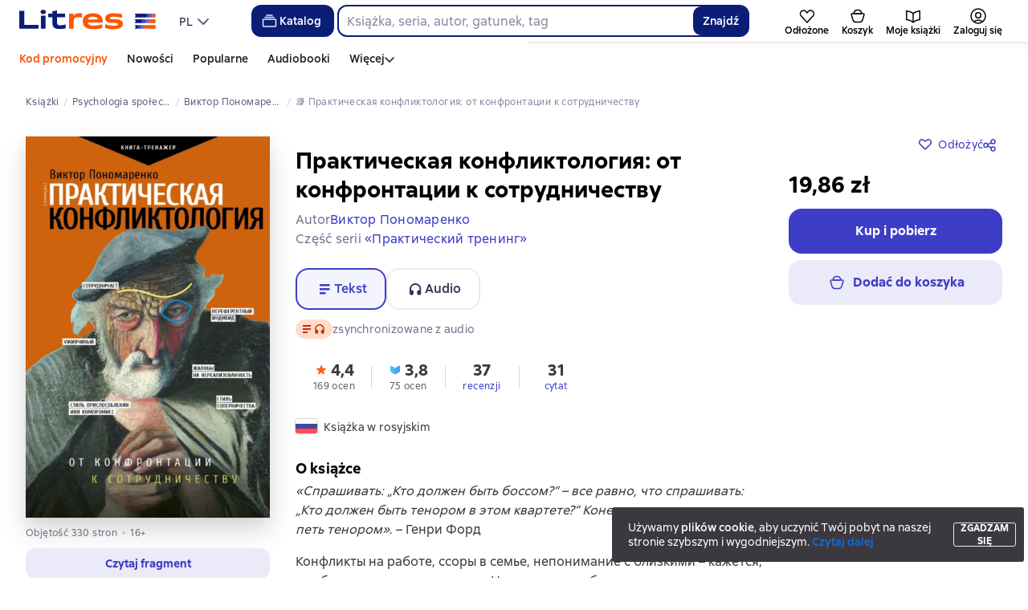

--- FILE ---
content_type: text/html; charset=utf-8
request_url: https://litres.pl/book/viktor-ponomarenko/prakticheskaya-konfliktologiya-ot-konfrontacii-k-sotrud-48823050/
body_size: 104689
content:
<!DOCTYPE html><html lang="pl-PL"><script>if(typeof window.MutationObserver==='undefined'||typeof window.IntersectionObserver==='undefined'||typeof window.ResizeObserver==='undefined'||typeof window.globalThis==='undefined'||typeof window.Intl==='undefined'||typeof window.Intl.DateTimeFormat==='undefined'){document.write('<script src="https://cdnjs.cloudflare.com/polyfill/v3/polyfill.min.js?version=4.8.0&features=MutationObserver%2CIntersectionObserver%2CResizeObserver%2CglobalThis%2CIntl.DateTimeFormat.~locale.ru"></scr'+'ipt>')}
      </script><head><meta charSet="utf-8" data-next-head=""/><link rel="prefetch" href="https://cdn.litres.ru/_next/static/media/sprite.991cbbb9.svg" as="image" type="image/svg+xml" fetchpriority="high"/><link rel="shortcut icon" href="https://cdn.litres.ru/static/litres/favicon.svg" type="image/svg+xml" data-next-head=""/><link rel="shortcut icon" href="https://cdn.litres.ru/static/litres/favicon.ico" type="image/x-icon" data-next-head=""/><link title="Nowe książki na Litres" rel="alternate" type="application/rss+xml" href="/rss/" data-next-head=""/><link rel="apple-touch-icon" href="https://cdn.litres.ru/static/litres/i/social/seo/icon_114x114.png?caf381" data-next-head=""/><link rel="yandex-tableau-widget" href="https://litres.pl/static/litres/inc/seo/yandex-tableau-manifest.json" data-next-head=""/><link rel="manifest" href="https://litres.pl/static/manifest.json" data-next-head=""/><meta content="pl" http-equiv="content-language" data-next-head=""/><meta name="viewport" content="width=device-width, initial-scale=1" data-next-head=""/><link rel="preload" href="https://cdn.litres.ru/static/imgb2/media/2026/1/2/b_00009972.webp" as="image" fetchpriority="high" data-next-head=""/><link rel="preload" as="font" fetchpriority="high" href="https://cdn.litres.ru/static/litres/fonts/ALSSirius-Regular.woff2" type="font/woff2" crossorigin="anonymous" data-next-head=""/><link rel="preload" as="font" fetchpriority="high" href="https://cdn.litres.ru/static/litres/fonts/ALSSirius-Medium.woff2" type="font/woff2" crossorigin="anonymous" data-next-head=""/><link rel="preload" as="font" fetchpriority="high" href="https://cdn.litres.ru/static/litres/fonts/ALSSirius-Bold.woff2" type="font/woff2" crossorigin="anonymous" data-next-head=""/><link rel="preconnect" href="https://cdn.litres.ru" data-next-head=""/><link rel="preconnect" href="https://api.litres.ru" data-next-head=""/><link rel="dns-prefetch" href="https://www.google.ru" data-next-head=""/><link rel="dns-prefetch" href="https://counter.yadro.ru" data-next-head=""/><link rel="dns-prefetch" href="https://statad.ru" data-next-head=""/><link rel="alternate" href="https://litres.de/book/viktor-ponomarenko/prakticheskaya-konfliktologiya-ot-konfrontacii-k-sotrud-48823050/" hreflang="de" data-next-head=""/><link rel="alternate" href="https://litres.com/book/viktor-ponomarenko/prakticheskaya-konfliktologiya-ot-konfrontacii-k-sotrud-48823050/" hreflang="en" data-next-head=""/><link rel="alternate" href="https://litres.es/book/viktor-ponomarenko/prakticheskaya-konfliktologiya-ot-konfrontacii-k-sotrud-48823050/" hreflang="es" data-next-head=""/><link rel="alternate" href="https://www.litres.ru/book/viktor-v-ponomarenko/prakticheskaya-konfliktologiya-ot-konfrontacii-k-sotr-48823050/" hreflang="ru" data-next-head=""/><link rel="alternate" href="https://litres.pl/book/viktor-ponomarenko/prakticheskaya-konfliktologiya-ot-konfrontacii-k-sotrud-48823050/" hreflang="pl" data-next-head=""/><link rel="alternate" href="https://litres.az/book/viktor-ponomarenko/prakticheskaya-konfliktologiya-ot-konfrontacii-k-sotrud-48823050/" hreflang="az" data-next-head=""/><link rel="alternate" href="https://litres.uz/book/viktor-ponomarenko/prakticheskaya-konfliktologiya-ot-konfrontacii-k-sotrud-48823050/" hreflang="uz" data-next-head=""/><link rel="alternate" href="https://litres.ee/book/raznoe-3060336/prakticheskaya-konfliktologiya-ot-konfrontacii-k-sotrudnich-48823050/" hreflang="et" data-next-head=""/><link rel="alternate" href="https://www.litres.ru/book/viktor-v-ponomarenko/prakticheskaya-konfliktologiya-ot-konfrontacii-k-sotr-48823050/" hreflang="x-default" data-next-head=""/><title data-next-head="">Практическая конфликтология: от конфронтации к сотрудничеству, Виктор Пономаренко – pobierz książkę w formacie fb2, epub, pdf na Litres</title><meta name="description" content="Serwis e-booków 📚 Litres oferuje pobranie książki 📙 Практическая конфликтология: от конфронтации к сотрудничеству autorstwa Виктора Пономаренко w formatach fb2, txt, epub, pdf lub czytanie online! ➤ Zostaw i czytaj recenzje książki na Litres!" data-next-head=""/><meta property="og:type" content="books.book" data-next-head=""/><meta property="og:title" content="«Практическая конфликтология: от конфронтации к сотрудничеству» – Виктор Пономаренко | ЛитРес" data-next-head=""/><meta property="og:url" content="https://www.litres.ru/book/viktor-v-ponomarenko/prakticheskaya-konfliktologiya-ot-konfrontacii-k-sotr-48823050/" data-next-head=""/><meta property="og:image" content="https://cdn.litres.ru/pub/c/cover_415/48823050.webp" data-next-head=""/><meta property="og:site_name" content="Литрес" data-next-head=""/><meta property="og:description" content="«Спрашивать: „Кто должен быть боссом?“ – все равно, что спрашивать: „Кто должен быть тенором в этом квартете?“ Конечно, тот, кто может петь тенором».&amp;#160;– Генри ФордКонфликты на работе, ссоры в сем…" data-next-head=""/><link href="https://www.litres.ru/book/viktor-v-ponomarenko/prakticheskaya-konfliktologiya-ot-konfrontacii-k-sotr-48823050/" rel="canonical" data-next-head=""/><link rel="preload" as="image" fetchpriority="high" href="https://cdn.litres.ru/pub/c/cover_415/48823050.webp" data-next-head=""/><link data-next-font="" rel="preconnect" href="/" crossorigin="anonymous"/><script id="AdvCakeSdkLoader" data-nscript="beforeInteractive">window.addEventListener("advcake_track_id_updated",e=>{"undefined"!=typeof window&&(window.lastAdvCakeTrackId=e.detail?.value)}),function(e){var a=new URLSearchParams(window.location.search);if(a.has("lfrom")||a.has("lfrom_processed")||a.has("utm_source")){var t=e.createElement("script");t.async=1,t.src="https://tj4rxr.ru/",(e=e.getElementsByTagName("script")[0]).parentNode.insertBefore(t,e)}}(document);</script><link rel="preload" href="https://cdn.litres.ru/_next/static/css/4097cafa6ab3ffe0.css" as="style"/><link rel="stylesheet" href="https://cdn.litres.ru/_next/static/css/4097cafa6ab3ffe0.css" data-n-g=""/><link rel="preload" href="https://cdn.litres.ru/_next/static/css/074496bbe72d13f1.css" as="style"/><link rel="stylesheet" href="https://cdn.litres.ru/_next/static/css/074496bbe72d13f1.css" data-n-p=""/><link rel="preload" href="https://cdn.litres.ru/_next/static/css/c10c683f1a553c6c.css" as="style"/><link rel="stylesheet" href="https://cdn.litres.ru/_next/static/css/c10c683f1a553c6c.css" data-n-p=""/><link rel="preload" href="https://cdn.litres.ru/_next/static/css/d644808963cedaa7.css" as="style"/><link rel="stylesheet" href="https://cdn.litres.ru/_next/static/css/d644808963cedaa7.css" data-n-p=""/><link rel="preload" href="https://cdn.litres.ru/_next/static/css/e39f53d3722a2eff.css" as="style"/><link rel="stylesheet" href="https://cdn.litres.ru/_next/static/css/e39f53d3722a2eff.css" data-n-p=""/><link rel="preload" href="https://cdn.litres.ru/_next/static/css/9411fb2943f56dc2.css" as="style"/><link rel="stylesheet" href="https://cdn.litres.ru/_next/static/css/9411fb2943f56dc2.css"/><link rel="preload" href="https://cdn.litres.ru/_next/static/css/ce2e59a77c7462fd.css" as="style"/><link rel="stylesheet" href="https://cdn.litres.ru/_next/static/css/ce2e59a77c7462fd.css"/><link rel="preload" href="https://cdn.litres.ru/_next/static/css/daf81a6911e1aa8b.css" as="style"/><link rel="stylesheet" href="https://cdn.litres.ru/_next/static/css/daf81a6911e1aa8b.css"/><link rel="preload" href="https://cdn.litres.ru/_next/static/css/eef937116dc5fedc.css" as="style"/><link rel="stylesheet" href="https://cdn.litres.ru/_next/static/css/eef937116dc5fedc.css"/><noscript data-n-css=""></noscript><script defer="" nomodule="" src="https://cdn.litres.ru/_next/static/chunks/polyfills-42372ed130431b0a.js"></script><script defer="" src="https://cdn.litres.ru/_next/static/chunks/1971.af06b0e2eb6adcf7.js"></script><script defer="" src="https://cdn.litres.ru/_next/static/chunks/1263-428bbb3bfd5be5b6.js"></script><script defer="" src="https://cdn.litres.ru/_next/static/chunks/3375-0ed6d12a2d2e38d2.js"></script><script defer="" src="https://cdn.litres.ru/_next/static/chunks/562-f1acd1b1d1d4e572.js"></script><script defer="" src="https://cdn.litres.ru/_next/static/chunks/8721-171d62854e0d239e.js"></script><script defer="" src="https://cdn.litres.ru/_next/static/chunks/4187.a98161a20fb9742c.js"></script><script defer="" src="https://cdn.litres.ru/_next/static/chunks/4686.b6125f7ded1060f3.js"></script><script defer="" src="https://cdn.litres.ru/_next/static/chunks/5298-53827806c5fe8f42.js"></script><script defer="" src="https://cdn.litres.ru/_next/static/chunks/9514.79ee6ea1d83ee115.js"></script><script src="https://cdn.litres.ru/_next/static/chunks/webpack-73fb43e344b95fa3.js" defer=""></script><script src="https://cdn.litres.ru/_next/static/chunks/framework-492644e40ce3fb68.js" defer=""></script><script src="https://cdn.litres.ru/_next/static/chunks/main-b7bbcf6f73715c1a.js" defer=""></script><script src="https://cdn.litres.ru/_next/static/chunks/pages/_app-0dec72b9b9916067.js" defer=""></script><script src="https://cdn.litres.ru/_next/static/chunks/6036-7c1ea6b63e1cf84d.js" defer=""></script><script src="https://cdn.litres.ru/_next/static/chunks/2838-1d2ec371c92ecf1e.js" defer=""></script><script src="https://cdn.litres.ru/_next/static/chunks/6470-c364b6b2ce1b5d8a.js" defer=""></script><script src="https://cdn.litres.ru/_next/static/chunks/9964-c0682ba4df0765cd.js" defer=""></script><script src="https://cdn.litres.ru/_next/static/chunks/9994-824f6e034fb1a9da.js" defer=""></script><script src="https://cdn.litres.ru/_next/static/chunks/6430-708510a0ad007c21.js" defer=""></script><script src="https://cdn.litres.ru/_next/static/chunks/3256-b04a9b073b2c9586.js" defer=""></script><script src="https://cdn.litres.ru/_next/static/chunks/5274-cdcfef7c9b4536d9.js" defer=""></script><script src="https://cdn.litres.ru/_next/static/chunks/7355-9d8309e7c9dd15cd.js" defer=""></script><script src="https://cdn.litres.ru/_next/static/chunks/4748-788fc615a7f3ee13.js" defer=""></script><script src="https://cdn.litres.ru/_next/static/chunks/7364-e9eee0f8aec22969.js" defer=""></script><script src="https://cdn.litres.ru/_next/static/chunks/1106-dc64c131dce3d355.js" defer=""></script><script src="https://cdn.litres.ru/_next/static/chunks/212-a970348c36fa0fe8.js" defer=""></script><script src="https://cdn.litres.ru/_next/static/chunks/7069-f9b642b380dbd1aa.js" defer=""></script><script src="https://cdn.litres.ru/_next/static/chunks/3241-1e750f557bb540e9.js" defer=""></script><script src="https://cdn.litres.ru/_next/static/chunks/3715-c76a6760067af70b.js" defer=""></script><script src="https://cdn.litres.ru/_next/static/chunks/9097-f94af0bfbe7549ab.js" defer=""></script><script src="https://cdn.litres.ru/_next/static/chunks/5535-5215955c7257b291.js" defer=""></script><script src="https://cdn.litres.ru/_next/static/chunks/2293-589f461797480a72.js" defer=""></script><script src="https://cdn.litres.ru/_next/static/chunks/5390-430abaa0ae9424bd.js" defer=""></script><script src="https://cdn.litres.ru/_next/static/chunks/609-c028e8f347a8a316.js" defer=""></script><script src="https://cdn.litres.ru/_next/static/chunks/3474-5f2d5e1afed0faa2.js" defer=""></script><script src="https://cdn.litres.ru/_next/static/chunks/4525-fcf818398b053649.js" defer=""></script><script src="https://cdn.litres.ru/_next/static/chunks/4146-3705bece938541fb.js" defer=""></script><script src="https://cdn.litres.ru/_next/static/chunks/950-eba1bbae716c056c.js" defer=""></script><script src="https://cdn.litres.ru/_next/static/chunks/4456-c6dab9cd5be4412b.js" defer=""></script><script src="https://cdn.litres.ru/_next/static/chunks/4092-1e5015cc2562e8fe.js" defer=""></script><script src="https://cdn.litres.ru/_next/static/chunks/2124-f40e9044204c1324.js" defer=""></script><script src="https://cdn.litres.ru/_next/static/chunks/pages/book/%5Bauthor%5D/%5BbookSlug%5D-0ef35982d4a518a6.js" defer=""></script><script src="https://cdn.litres.ru/_next/static/7fYRhsD2KlFVxoY_hDBkc/_buildManifest.js" defer=""></script><script src="https://cdn.litres.ru/_next/static/7fYRhsD2KlFVxoY_hDBkc/_ssgManifest.js" defer=""></script></head><body><div id="__next"><link rel="manifest" href="/static/manifest.json"/><div id="Tracking-Container"><div id="Tracking-NoJS-Container"><noscript><img src="https://www.tns-counter.ru/V13a****litres_ru/ru/UTF-8/tmsec=litres_total/" width="1" height="1" alt=""/></noscript><noscript><iframe src="https://www.googletagmanager.com/ns.html?id=GTM-KHLBCGSM" height="0" width="0" style="display:none;visibility:hidden" title="googletagmanager"></iframe></noscript><noscript><img src="https://vk.com/rtrg?p=VK-RTRG-280711-d3F84" style="position:fixed;left:-999px" alt=""/></noscript></div></div><div id="layout-root" class="layout-root a8e74375 d1891d07"><div class="_45270123" style="padding-bottom:146px"></div><header data-testid="header" class="f6f1894d"><a tabindex="0" class="_52804aad" role="button">Przejdź do treści</a><div></div><div class="_5d332c5b"><div class="d5ea9723"><a data-testid="header--logo" href="/" tabindex="0" class="afddcdd5" style="cursor:pointer" aria-label="Strona główna Litres"><img src="https://cdn.litres.ru/static/litres/logo/logo_int.svg" width="178" height="28" alt="Logo Litres" class="_1129de21"/></a><div class="_8b21a388"><div class="_8fe383eb"><div class="_63cc10c6 c9dd87f3" data-testid="dropDown__sorting--wrapper" tabindex="0" role="menu" aria-label="PL, Wybierz z listy (Zwinięte)"><span data-testid="sorting__selectedItem" class="_83d85b26 _809602ac">PL</span><div class="_43eeb34b b6e19645" data-testid="icon_chevronDown" role="presentation"></div></div></div></div></div><div class="_2834e32d"><button class="e3691cb9" type="button" data-testid="header-catalog-button"><svg width="25" height="24" viewBox="0 0 25 24" fill="none" xmlns="http://www.w3.org/2000/svg"><path d="M19.5 10H5.5C4.94772 10 4.5 10.4477 4.5 11V18C4.5 18.5523 4.94772 19 5.5 19H19.5C20.0523 19 20.5 18.5523 20.5 18V11C20.5 10.4477 20.0523 10 19.5 10Z" stroke="#E9EBF0" stroke-width="1.5" stroke-linejoin="round"></path><path d="M6.5 7.5H18.5" stroke="#E9EBF0" stroke-width="1.5" stroke-linejoin="round"></path><path d="M8.5 5H16.5" stroke="#E9EBF0" stroke-width="1.5" stroke-linejoin="round"></path></svg>Katalog</button><div tabindex="0" data-header-popup="genres" class="d90ed88e _22a8214a _43969555" style="top:146px" id="genres_popup" data-testid="genres_popup"><div class="_0c5402ca"><div class="_0a2c66f2"><div class="_08c36bed"><a tabindex="0" role="button" class="c0570ff8"><div class="e74cb539" data-testid="icon_close" role="presentation"></div></a><div class="_8cef4a23" data-testid="popup__genreContainer--wrapper"><div class="_0300f435"><a data-testid="popup__genreTitle" href="/legkoe-chtenie/" tabindex="0" class="_694da326 _0fce91f7">Lekka lektura</a><ul class="_9ecfeee7"><li class="_1248cde2"><a data-testid="popup__subGenre--link" href="/knigi-fentezi/" tabindex="0" title=" 0 książek" data-arts-count="false" class="_694da326 a881c758">Fantasy</a></li><li class="_1248cde2"><a data-testid="popup__subGenre--link" href="/knigi-detektivy/" tabindex="0" title=" 0 książek" data-arts-count="false" class="_694da326 a881c758">Kryminały</a></li><li class="_1248cde2"><a data-testid="popup__subGenre--link" href="/knigi-boeviki-ostrosugetnaya/" tabindex="0" title=" 0 książek" data-arts-count="false" class="_694da326 a881c758">Thrillery, literatura sensacyjna</a></li><li class="_1248cde2"><a data-testid="popup__subGenre--link" href="/knigi-fantastika/" tabindex="0" title=" 0 książek" data-arts-count="false" class="_694da326 a881c758">Fantastyka naukowa</a></li><li class="_1248cde2"><a data-testid="popup__subGenre--link" href="/knigi-lubovnye-romany/" tabindex="0" title=" 0 książek" data-arts-count="false" class="_694da326 a881c758">Romanse</a></li><li class="_27a2191a" data-testid="popup__moreGeners--button"><a tabindex="0" role="button">Wszystko<!-- --> <!-- -->12</a></li></ul></div><div class="_0300f435"><a data-testid="popup__genreTitle" href="/sereznoe-chtenie/" tabindex="0" class="_694da326 _0fce91f7">Poważna lektura</a><ul class="_9ecfeee7"><li class="_1248cde2"><a data-testid="popup__subGenre--link" href="/knigi-sovremennaya-proza/" tabindex="0" title=" 0 książek" data-arts-count="false" class="_694da326 a881c758">Współczesna proza</a></li><li class="_1248cde2"><a data-testid="popup__subGenre--link" href="/klassicheskaya-literatura/" tabindex="0" title=" 0 książek" data-arts-count="false" class="_694da326 a881c758">Literatura klasyczna</a></li><li class="_1248cde2"><a data-testid="popup__subGenre--link" href="/sereznoe-chtenie/ob-istorii-serezno/" tabindex="0" title=" 0 książek" data-arts-count="false" class="_694da326 a881c758">Poważnie o historii</a></li><li class="_1248cde2"><a data-testid="popup__subGenre--link" href="/knigi-publicistika/biografii-memuary/" tabindex="0" title=" 0 książek" data-arts-count="false" class="_694da326 a881c758">Biografie i wspomnienia</a></li><li class="_1248cde2"><a data-testid="popup__subGenre--link" href="/sereznoe-chtenie/stihi-poeziya/" tabindex="0" title=" 0 książek" data-arts-count="false" class="_694da326 a881c758">Wiersze, poezja</a></li><li class="_27a2191a" data-testid="popup__moreGeners--button"><a tabindex="0" role="button">Wszystko<!-- --> <!-- -->6</a></li></ul></div><div class="_0300f435"><a data-testid="popup__genreTitle" href="/istoriya/" tabindex="0" class="_694da326 _0fce91f7">Historia</a><ul class="_9ecfeee7"><li class="_1248cde2"><a data-testid="popup__subGenre--link" href="/populyarno-ob-istorii/" tabindex="0" title=" 0 książek" data-arts-count="false" class="_694da326 a881c758">Popularna historia</a></li><li class="_1248cde2"><a data-testid="popup__subGenre--link" href="/knigi-priklucheniya/puteshestviyah/" tabindex="0" title=" 0 książek" data-arts-count="false" class="_694da326 a881c758">Książki podróżnicze</a></li><li class="_1248cde2"><a data-testid="popup__subGenre--link" href="/knigi-publicistika/biografii-memuary/" tabindex="0" title=" 0 książek" data-arts-count="false" class="_694da326 a881c758">Biografie i wspomnienia</a></li><li class="_1248cde2"><a data-testid="popup__subGenre--link" href="/knigi-detektivy/istoricheskie/" tabindex="0" title=" 0 książek" data-arts-count="false" class="_694da326 a881c758">Kryminały historyczne</a></li><li class="_1248cde2"><a data-testid="popup__subGenre--link" href="/knigi-sovremennaya-proza/istoricheskaya-literatura/" tabindex="0" title=" 0 książek" data-arts-count="false" class="_694da326 a881c758">Literatura historyczna</a></li><li class="_27a2191a" data-testid="popup__moreGeners--button"><a tabindex="0" role="button">Wszystko<!-- --> <!-- -->12</a></li></ul></div><div class="_0300f435"><a data-testid="popup__genreTitle" href="/znaniya-navyki/biznes/" tabindex="0" class="_694da326 _0fce91f7">Książki biznesowe</a><ul class="_9ecfeee7"><li class="_1248cde2"><a data-testid="popup__subGenre--link" href="/biznes-knigi/lichnaya-effektivnost/" tabindex="0" title=" 0 książek" data-arts-count="false" class="_694da326 a881c758">Efektywność osobista</a></li><li class="_1248cde2"><a data-testid="popup__subGenre--link" href="/biznes-knigi/menedzhment/" tabindex="0" title=" 0 książek" data-arts-count="false" class="_694da326 a881c758">Zarządzanie</a></li><li class="_1248cde2"><a data-testid="popup__subGenre--link" href="/biznes-knigi/o-biznese-populyarno/" tabindex="0" title=" 0 książek" data-arts-count="false" class="_694da326 a881c758">Popularne o biznesie</a></li><li class="_1248cde2"><a data-testid="popup__subGenre--link" href="/biznes-knigi/zarubezhnaya-delovaya-literatura/" tabindex="0" title=" 0 książek" data-arts-count="false" class="_694da326 a881c758">Zagraniczna literatura biznesowa</a></li><li class="_1248cde2"><a data-testid="popup__subGenre--link" href="/biznes-knigi/taym-menedzhment/" tabindex="0" title=" 0 książek" data-arts-count="false" class="_694da326 a881c758">Zarządzanie czasem</a></li><li class="_27a2191a" data-testid="popup__moreGeners--button"><a tabindex="0" role="button">Wszystko<!-- --> <!-- -->31</a></li></ul></div><div class="_0300f435"><a data-testid="popup__genreTitle" href="/znaniya-navyki/" tabindex="0" class="_694da326 _0fce91f7">Wiedza i umiejętności</a><ul class="_9ecfeee7"><li class="_1248cde2"><a data-testid="popup__subGenre--link" href="/knigi-psihologiya/samorazvitiye-lichnostnyy-rost/" tabindex="0" title=" 0 książek" data-arts-count="false" class="_694da326 a881c758">Samorozwój / rozwój osobisty</a></li><li class="_1248cde2"><a data-testid="popup__subGenre--link" href="/knigi-nauka-obrazovanie/nauchno-populyarnaya-literatura/" tabindex="0" title=" 0 książek" data-arts-count="false" class="_694da326 a881c758">Literatura popularnonaukowa</a></li><li class="_1248cde2"><a data-testid="popup__subGenre--link" href="/znaniya-navyki/uchebnaya-nauchnaya-literatura/" tabindex="0" title=" 0 książek" data-arts-count="false" class="_694da326 a881c758">Literatura edukacyjna i naukowa</a></li><li class="_1248cde2"><a data-testid="popup__subGenre--link" href="/znaniya-navyki/biznes/" tabindex="0" title=" 0 książek" data-arts-count="false" class="_694da326 a881c758">Książki biznesowe</a></li><li class="_1248cde2"><a data-testid="popup__subGenre--link" href="/psihologiya-motivaciya/istorii-iz-zhizni/" tabindex="0" title=" 0 książek" data-arts-count="false" class="_694da326 a881c758">Historie z życia</a></li><li class="_27a2191a" data-testid="popup__moreGeners--button"><a tabindex="0" role="button">Wszystko<!-- --> <!-- -->12</a></li></ul></div><div class="_0300f435"><a data-testid="popup__genreTitle" href="/psihologiya-motivaciya/" tabindex="0" class="_694da326 _0fce91f7">Psychologia, motywacja</a><ul class="_9ecfeee7"><li class="_1248cde2"><a data-testid="popup__subGenre--link" href="/knigi-psihologiya/" tabindex="0" title=" 0 książek" data-arts-count="false" class="_694da326 a881c758">Książki psychologiczne</a></li><li class="_1248cde2"><a data-testid="popup__subGenre--link" href="/knigi-psihologiya/samorazvitiye-lichnostnyy-rost/" tabindex="0" title=" 0 książek" data-arts-count="false" class="_694da326 a881c758">Samorozwój / rozwój osobisty</a></li><li class="_1248cde2"><a data-testid="popup__subGenre--link" href="/psihologiya-motivaciya/religiya-duhovnaya-literatura/" tabindex="0" title=" 0 książek" data-arts-count="false" class="_694da326 a881c758">Religia i literatura duchowa</a></li><li class="_1248cde2"><a data-testid="popup__subGenre--link" href="/knigi-publicistika/biografii-memuary/" tabindex="0" title=" 0 książek" data-arts-count="false" class="_694da326 a881c758">Biografie i wspomnienia</a></li><li class="_1248cde2"><a data-testid="popup__subGenre--link" href="/psihologiya-motivaciya/istorii-iz-zhizni/" tabindex="0" title=" 0 książek" data-arts-count="false" class="_694da326 a881c758">Historie z życia</a></li><li class="_27a2191a" data-testid="popup__moreGeners--button"><a tabindex="0" role="button">Wszystko<!-- --> <!-- -->7</a></li></ul></div><div class="_0300f435"><a data-testid="popup__genreTitle" href="/sport-zdorove-krasota/" tabindex="0" class="_694da326 _0fce91f7">Sport, zdrowie, uroda</a><ul class="_9ecfeee7"><li class="_1248cde2"><a data-testid="popup__subGenre--link" href="/sport-zdorove-krasota/medicina-i-zdorove/" tabindex="0" title=" 0 książek" data-arts-count="false" class="_694da326 a881c758">Medycyna i zdrowie</a></li><li class="_1248cde2"><a data-testid="popup__subGenre--link" href="/sport-zdorove-krasota/sport/" tabindex="0" title=" 0 książek" data-arts-count="false" class="_694da326 a881c758">Sport</a></li><li class="_1248cde2"><a data-testid="popup__subGenre--link" href="/erotika-seks/seksualnyye-rukovodstva/" tabindex="0" title=" 0 książek" data-arts-count="false" class="_694da326 a881c758">Seks / poradniki seksualne</a></li><li class="_1248cde2"><a data-testid="popup__subGenre--link" href="/sport-zdorove-krasota/krasota/" tabindex="0" title=" 0 książek" data-arts-count="false" class="_694da326 a881c758">Uroda</a></li></ul></div><div class="_0300f435"><a data-testid="popup__genreTitle" href="/hobbi-dosug/" tabindex="0" class="_694da326 _0fce91f7">Hobby, rozrywka</a><ul class="_9ecfeee7"><li class="_1248cde2"><a data-testid="popup__subGenre--link" href="/knigi-ezoterika/yoga/" tabindex="0" title=" 0 książek" data-arts-count="false" class="_694da326 a881c758">Joga</a></li><li class="_1248cde2"><a data-testid="popup__subGenre--link" href="/knigi-dom-semya/kulinariya/" tabindex="0" title=" 0 książek" data-arts-count="false" class="_694da326 a881c758">Kulinaria</a></li><li class="_1248cde2"><a data-testid="popup__subGenre--link" href="/knigi-dom-semya/hobbi_uvlecheniya/" tabindex="0" title=" 0 książek" data-arts-count="false" class="_694da326 a881c758">Hobby / zainteresowania</a></li><li class="_1248cde2"><a data-testid="popup__subGenre--link" href="/knigi-iskusstvo/izobrazitelnoe-iskusstvo/" tabindex="0" title=" 0 książek" data-arts-count="false" class="_694da326 a881c758">Sztuki piękne</a></li><li class="_1248cde2"><a data-testid="popup__subGenre--link" href="/knigi-dom-semya/rukodeliye-remesla/" tabindex="0" title=" 0 książek" data-arts-count="false" class="_694da326 a881c758">Rękodzieło i rzemiosło</a></li><li class="_27a2191a" data-testid="popup__moreGeners--button"><a tabindex="0" role="button">Wszystko<!-- --> <!-- -->19</a></li></ul></div><div class="_0300f435"><a data-testid="popup__genreTitle" href="/dom-dacha/" tabindex="0" class="_694da326 _0fce91f7">Dom, dacza</a><ul class="_9ecfeee7"><li class="_1248cde2"><a data-testid="popup__subGenre--link" href="/knigi-dom-semya/kulinariya/" tabindex="0" title=" 0 książek" data-arts-count="false" class="_694da326 a881c758">Kulinaria</a></li><li class="_1248cde2"><a data-testid="popup__subGenre--link" href="/knigi-dom-semya/hobbi_uvlecheniya/" tabindex="0" title=" 0 książek" data-arts-count="false" class="_694da326 a881c758">Hobby / zainteresowania</a></li><li class="_1248cde2"><a data-testid="popup__subGenre--link" href="/dom-dacha/domashnee-hozyaystvo/" tabindex="0" title=" 0 książek" data-arts-count="false" class="_694da326 a881c758">Gospodarstwo domowe</a></li><li class="_1248cde2"><a data-testid="popup__subGenre--link" href="/knigi-dom-semya/rukodeliye-remesla/" tabindex="0" title=" 0 książek" data-arts-count="false" class="_694da326 a881c758">Rękodzieło i rzemiosło</a></li><li class="_1248cde2"><a data-testid="popup__subGenre--link" href="/knigi-dom-semya/domashnie-zhivotnye/" tabindex="0" title=" 0 książek" data-arts-count="false" class="_694da326 a881c758">Zwierzęta domowe</a></li><li class="_27a2191a" data-testid="popup__moreGeners--button"><a tabindex="0" role="button">Wszystko<!-- --> <!-- -->16</a></li></ul></div><div class="_0300f435"><a data-testid="popup__genreTitle" href="/detskie-knigi/" tabindex="0" class="_694da326 _0fce91f7">Książki dla dzieci</a><ul class="_9ecfeee7"><li class="_1248cde2"><a data-testid="popup__subGenre--link" href="/detskie-knigi/zarubezhnye/" tabindex="0" title=" 0 książek" data-arts-count="false" class="_694da326 a881c758">Zagraniczne książki dla dzieci</a></li><li class="_1248cde2"><a data-testid="popup__subGenre--link" href="/detskie-knigi/skazki/" tabindex="0" title=" 0 książek" data-arts-count="false" class="_694da326 a881c758">Bajki</a></li><li class="_1248cde2"><a data-testid="popup__subGenre--link" href="/detskie-knigi/children/" tabindex="0" title=" 0 książek" data-arts-count="false" class="_694da326 a881c758">Książki dla dzieci</a></li><li class="_1248cde2"><a data-testid="popup__subGenre--link" href="/detskie-knigi/knigi_doshkolniki/" tabindex="0" title=" 0 książek" data-arts-count="false" class="_694da326 a881c758">Książki dla przedszkolaków</a></li><li class="_1248cde2"><a data-testid="popup__subGenre--link" href="/detskie-knigi/dlya-podrostkov/" tabindex="0" title=" 0 książek" data-arts-count="false" class="_694da326 a881c758">Książki dla nastolatków</a></li><li class="_27a2191a" data-testid="popup__moreGeners--button"><a tabindex="0" role="button">Wszystko<!-- --> <!-- -->15</a></li></ul></div><div class="_0300f435"><a data-testid="popup__genreTitle" href="/roditelyam/" tabindex="0" class="_694da326 _0fce91f7">Dla rodziców</a><ul class="_9ecfeee7"><li class="_1248cde2"><a data-testid="popup__subGenre--link" href="/knigi-dom-semya/vospitanie-detey/" tabindex="0" title=" 0 książek" data-arts-count="false" class="_694da326 a881c758">Wychowanie dzieci</a></li><li class="_1248cde2"><a data-testid="popup__subGenre--link" href="/knigi-psihologiya/detskaya/" tabindex="0" title=" 0 książek" data-arts-count="false" class="_694da326 a881c758">Psychologia dziecięca</a></li><li class="_1248cde2"><a data-testid="popup__subGenre--link" href="/detskie-knigi/" tabindex="0" title=" 0 książek" data-arts-count="false" class="_694da326 a881c758">Książki dla dzieci</a></li><li class="_1248cde2"><a data-testid="popup__subGenre--link" href="/zdorovye-detey/" tabindex="0" title=" 0 książek" data-arts-count="false" class="_694da326 a881c758">Zdrowie dzieci</a></li></ul></div><div class="_0300f435"><a data-testid="popup__genreTitle" href="/publicistika-periodicheskie-izdaniya/" tabindex="0" class="_694da326 _0fce91f7">Publicystyka i czasopisma</a><ul class="_9ecfeee7"><li class="_1248cde2"><a data-testid="popup__subGenre--link" href="/knigi-publicisticheskaya-literatura/" tabindex="0" title=" 0 książek" data-arts-count="false" class="_694da326 a881c758">Literatura publicystyczna</a></li><li class="_1248cde2"><a data-testid="popup__subGenre--link" href="/periodicheskie-izdaniya/" tabindex="0" title=" 0 książek" data-arts-count="false" class="_694da326 a881c758">Czasopisma</a></li><li class="_1248cde2"><a data-testid="popup__subGenre--link" href="/podcasts/" tabindex="0" title=" 0 książek" data-arts-count="false" class="_694da326 a881c758">Podcasty</a></li></ul></div><div class="_0300f435"><a data-testid="popup__genreTitle" href="/drafts/" tabindex="0" class="_694da326 _0fce91f7">Szkice</a></div><div class="_0300f435"><a data-testid="popup__genreTitle" href="/selfpublishing/" tabindex="0" class="_694da326 _0fce91f7">Ekskluzywne</a></div><div class="_0300f435"><a data-testid="popup__genreTitle" href="/genre/webtoon-275083/" tabindex="0" class="_694da326 _0fce91f7">Webtoony</a></div><div class="_0300f435"><a data-testid="popup__genreTitle" href="/collections/besplatnie-knigi/" tabindex="0" class="_694da326 _0fce91f7">Darmowe książki</a></div></div></div></div></div><div class="d29aea3f" data-testid="popup__allGenre--button"><a href="/pages/new_genres/" tabindex="0" class="_694da326">Wszystkie 142 gatunki<div class="_666c263c" data-testid="icon_chevronRight" role="presentation"></div></a></div></div><div class="_1bfa4fe7 "><div><form action="/search/" method="get" autoComplete="off" data-testid="header__search-form--desktop" role="search" aria-label=""><div class="_08172776"><input class="b5294dae" maxLength="150" placeholder="" name="q" data-testid="search__input" role="combobox" aria-controls="searchResult" aria-autocomplete="list" aria-haspopup="listbox" aria-expanded="false" value=""/><button class="_31a15103" type="submit" data-testid="search__button" aria-label="Найти " aria-description="Wyniki wyszukiwania pojawią się na stronie">Znajdź</button></div></form></div></div></div><nav class="_32536d0d _2d8c1892" aria-label="Niestandardowe sekcje menu"><div class="_25280e6d c79b8d23" data-testid="tab-favorite" id="tab-favorite"><a data-testid="tab__link" href="/my-books/liked/" tabindex="0" class="c151ff38"><div class="_4e9bf279"><div class="e9e60f90"><svg width="20" height="17" viewBox="0 0 20 17" fill="none" xmlns="http://www.w3.org/2000/svg"><path d="M17.1748 2.2002C18.7214 3.74684 18.7807 6.23557 17.3093 7.85403L9.93699 15.9629L2.56562 7.854C1.09429 6.23554 1.15355 3.74679 2.70019 2.20015C4.42711 0.473229 7.27122 0.631031 8.79687 2.53809L9.9375 3.96335L11.0771 2.53793C12.6028 0.630869 15.4479 0.473284 17.1748 2.2002Z" stroke="#020305" stroke-width="1.5" stroke-linecap="round" stroke-linejoin="round"></path></svg></div></div><p class="_545559a4">Odłożone</p></a></div><div class="_25280e6d c79b8d23" data-testid="tab-basket" id="tab-basket"><a data-testid="tab__link" href="/my-books/cart/" tabindex="0" class="c151ff38"><div class="_4e9bf279"><div class="e9e60f90"><svg width="24" height="24" viewBox="0 0 24 24" fill="none" xmlns="http://www.w3.org/2000/svg" data-testid="basketTabIcon"><path d="M18.9243 9H5.07573C4.41135 9 3.93169 9.63591 4.11421 10.2747L5.92111 16.5989C6.41174 18.3161 7.98128 19.5 9.76721 19.5H14.2328C16.0187 19.5 17.5883 18.3161 18.0789 16.5989L19.8858 10.2747C20.0683 9.6359 19.5886 9 18.9243 9Z" stroke="#020305" stroke-width="1.5" stroke-linejoin="round"></path><path d="M15.7395 9H8.26051C7.54417 9 7.06016 8.2689 7.33993 7.60945L7.62487 6.9378C8.25188 5.45986 9.70176 4.5 11.3072 4.5H12.6928C14.2982 4.5 15.7481 5.45986 16.3751 6.9378L16.6601 7.60945C16.9398 8.2689 16.4558 9 15.7395 9Z" stroke="#020305" stroke-width="1.5" stroke-linejoin="round"></path></svg></div></div><p class="_545559a4">Koszyk</p></a></div><div class="_25280e6d e74ef06a" data-testid="tab-myBooks" id="tab-myBooks"><a data-testid="tab__link" href="/my-books/" tabindex="0" class="c151ff38"><div class="_4e9bf279"><div class="e9e60f90"><svg width="24" height="24" viewBox="0 0 24 24" fill="none" xmlns="http://www.w3.org/2000/svg"><path d="M11.5203 8.4566L12 8.8557L12.4797 8.45659C14.071 7.1326 16.179 6.44532 17.9438 6.09571C18.8178 5.92257 19.5885 5.83593 20.1392 5.7927C20.1772 5.78972 20.2142 5.78694 20.25 5.78436V16.4503C20.2116 16.4537 20.172 16.4573 20.131 16.4612C19.6036 16.5116 18.8664 16.612 18.0166 16.8124C16.3246 17.2114 14.1419 18.0175 12.2909 19.6576C12.1308 19.7995 11.8692 19.7995 11.7091 19.6576C9.85805 18.0175 7.67537 17.2114 5.9834 16.8124C5.13358 16.612 4.39636 16.5116 3.86895 16.4612C3.82805 16.4573 3.78838 16.4537 3.75 16.4503V5.78437C3.78583 5.78695 3.82277 5.78972 3.86078 5.79271C4.41153 5.83594 5.18216 5.92258 6.05618 6.09572C7.82102 6.44534 9.929 7.13261 11.5203 8.4566Z" stroke="#020305" stroke-width="1.5"></path><path d="M12 8V14.5V19" stroke="#020305" stroke-width="1.5"></path></svg></div></div><p class="_545559a4">Moje książki</p></a></div><div class="_2a9f6674" data-testid="user-button"><div data-testid="header__login-button--desktop"><div class="_25280e6d" data-testid="tab-login" id="tab-login"><a data-testid="tab__link" href="/auth/login" tabindex="0" class="c151ff38"><div class="_4e9bf279"><div class="e9e60f90"><svg width="24" height="24" viewBox="0 0 24 24" fill="none" xmlns="http://www.w3.org/2000/svg"><circle cx="12" cy="11" r="3.25" stroke="#020305" stroke-width="1.5"></circle><path d="M6.5 19.318C7.84208 18.0095 9.50575 17 12 17C14.4943 17 16.1579 18.0095 17.5 19.318" stroke="#020305" stroke-width="1.5"></path><rect x="3" y="3" width="18" height="18" rx="9" stroke="#020305" stroke-width="1.5"></rect></svg></div></div><p class="_545559a4">Zaloguj się</p></a></div></div></div></nav></div><div id="lowerMenuWrap" class="_6424f003"><nav class="_0f27da77" aria-label="Główne menu"><div class="dc8d3e2c" data-testid="lowerMenu_items"><a data-testid="lowerMenu__item--promoCodes" href="/promocode/" tabindex="0" class="b64bffff _41cb3e28" aria-hidden="false">Kod promocyjny</a><a data-testid="lowerMenu__item--newBooks" href="/new/" tabindex="0" class="b64bffff" aria-hidden="false">Nowości</a><a data-testid="lowerMenu__item--popular" href="/popular/" tabindex="0" class="b64bffff" aria-hidden="false">Popularne</a><a data-testid="lowerMenu__item--audiobooks" href="/audiobooks/" tabindex="0" class="b64bffff" aria-hidden="false">Audiobooki</a><a data-testid="lowerMenu__item--mobileApps" href="/app/" tabindex="0" class="b64bffff" aria-hidden="false">Aplikacje mobilne</a><div class="_4887b5dd" data-testid="lowerMenu_moreButtonWrap"></div></div></nav></div></header><main class="_5b2dba93" id="main" role="main" aria-labelledby="pageTitle"><div id="book-card__wrapper" class="c76b1a71" data-testid="book-card__wrapper"><div class="_781d7927"><div class="_91b0f2df"><nav id="breadcrumbs" aria-label="Хлебные крошки" style="max-width:100%"><ul class="_7cfd77fe" itemscope="" itemType="https://schema.org/BreadcrumbList" data-testid="breadcrumbs__wrapper"><li itemscope="" itemType="https://schema.org/ListItem" itemProp="itemListElement" class="_3dce98ba _722f533b"><a href="/" tabindex="0" itemProp="item"><span itemProp="name">Książki</span></a><meta itemProp="position" content="1"/></li><li itemscope="" itemType="https://schema.org/ListItem" itemProp="itemListElement" class="_3dce98ba _722f533b"><a href="/genre/psychologia-spoleczna-5250/" tabindex="0" itemProp="item"><span itemProp="name">psychologia społeczna</span></a><meta itemProp="position" content="2"/></li><li itemscope="" itemType="https://schema.org/ListItem" itemProp="itemListElement" class="_3dce98ba _8a9b0126"><a href="/author/viktor-ponomarenko/" tabindex="0" itemProp="item"><div class="_3ff52e0a _5f5676e7" data-testid="icon_crumbArrow" role="presentation"></div><span itemProp="name">Виктор Пономаренко</span></a><meta itemProp="position" content="3"/></li><li itemscope="" itemType="https://schema.org/ListItem" itemProp="itemListElement" class="_3dce98ba _722f533b">📚 <span itemProp="name">Практическая конфликтология: от конфронтации к сотрудничеству</span><meta itemProp="position" content="4"/></li></ul></nav></div><div class="_26b099dd"><ul class="d45b41c4 fc20a294" data-testid="book-functional-block__wrapper"><li><button type="button" class="_98ad3f1d _3d1661ee fed0be69 fe5c8fec"><div class="_707b7939"><div class="_12a62cff"><div class="_21a5d7cf _6ad4970c" data-testid="wishlist__button"><div class="_3c575d40 e426a638" data-testid="icon_favorites" role="presentation"></div></div></div><div class="_12a62cff"><div>Odłożyć</div></div></div></button></li><li><button type="button" class="_98ad3f1d _3d1661ee _2c5c830e" data-testid="book--actionsMenu--button"><div class="_707b7939"><div class="_12a62cff"><div class="_2991fb41" data-testid="icon_dots" role="presentation"></div></div></div></button></li></ul></div></div><div itemscope="" itemType="https://schema.org/Book" class="_2e1f2080"><meta itemProp="dateModified" content="2025-09-01T11:24:40"/><div class="_0837f1c1" id="pageTitle">Основной контент книги Практическая конфликтология: от конфронтации к сотрудничеству</div><div class="_365d97b6" data-testid="artCard__info--wrapper"><div class="_4a3c181b" style="--book-card-cover-height-desktop:475px;--book-card-cover-height-tablet:390.625px;--book-card-cover-height-mobile:265.625px;cursor:zoom-in" data-testid="book-cover__wrapper"><div class="_0bd8490c _0b2794ac _78d816e0" role="presentation"><picture><source srcSet="https://cdn.litres.ru/pub/c/cover_415/48823050.webp" type="image/webp"/><img fetchpriority="high" itemProp="image" alt="Практическая конфликтология: от конфронтации к сотрудничеству" class="_1a783103 _7dac1ec3" data-testid="adaptiveCover__img" src="https://cdn.litres.ru/pub/c/cover_415/48823050.jpg" aria-hidden="true" loading="eager"/></picture></div></div><div class="_60782a53"></div><div data-testid="book-volume__wrapper" class="a918461a"><p>Objętość 330 stron</p><p>2020<!-- --> <!-- -->rok</p><p class="_6c4e649e _32449fb1">16+</p></div><div class="b1061894"><div><a data-testid="book__fragmentReadListen--button" href="/book/viktor-ponomarenko/prakticheskaya-konfliktologiya-ot-konfrontacii-k-sotrud-48823050/read/" class="ad20ffd5 _9de54c82 _9ee97056 _1f70b464" data-analytics-id="read-fragment-button" role="button"><div class="_87b72f2c"><div class="_70e57f8e" data-testid="button__content"><div class="d4e741ee" data-component="text-container">Czytaj fragment</div></div></div></a></div><button type="button" class="ad20ffd5 _9de54c82 _9ee97056 _1f70b464" data-analytics-id="subscribe-author-button" data-testid="book__subscribeButton"><div class="_87b72f2c"><div class="_70e57f8e" data-testid="button__content"><div class="d4e741ee" data-component="text-container">Subskrybuj nowości autora</div></div></div></button></div><div class="ab9a686b d6bdc30d" data-testid="book-user-action__wrapper"><button type="button" class="_98ad3f1d _3d1661ee f9a88507 fed0be69 d57abe97 _03db60b9" data-analytics-id="finish-button"><div class="_707b7939"><div class="_12a62cff"><div class="_21a5d7cf"><div class="_61b7eec5 _22f2f6fb" data-testid="icon_finish" role="presentation"></div></div></div><div class="_12a62cff"><div data-testid="modal__finishButton">Oznacz jako przeczytane</div></div></div></button></div></div><div class="f17a70d3"><div class="ad1a3a2a" data-testid="book__name--wrapper"><div class="_4259c30f"><div class="_9455017d" data-testid="book__marketingLabel--wrapper"></div><div class="bdf455eb _960a5755"><button type="button" class="_98ad3f1d _3d1661ee fed0be69 fe5c8fec"><div class="_707b7939"><div class="_12a62cff"><div class="_21a5d7cf _6ad4970c" data-testid="wishlist__button"><div class="_3c575d40 e426a638" data-testid="icon_favorites" role="presentation"></div></div></div><div class="_12a62cff"><div>Odłożyć</div></div></div></button><button aria-label="Udostępnij" type="button" class="_98ad3f1d _3d1661ee fed0be69" data-testid="sharingButton--icon"><div class="_707b7939"><div class="_12a62cff"><div><div class="_242a8f29" data-testid="icon_share" role="presentation"></div></div></div><div class="_12a62cff"><span class="_8d0ba452" data-testid="modal__sharingButton--text">Udostępnij</span></div></div></button></div></div><h1 itemProp="name" class="_8dfa70c8 ed20f469">Практическая конфликтология: от конфронтации к сотрудничеству</h1><div class="_2de7b5e2"><div class="_4cd65209"><div class="_4cd65209" data-testid="art__author--details"><span class="_9aac080f _6ed26950">autor</span><a data-testid="art__personName--link" href="/author/viktor-ponomarenko/" tabindex="0" class="_694da326 e5e772ad _31109fa8"><div class="_86af713b" style="max-height:none"><div><span itemProp="name">Виктор Пономаренко</span></div></div></a></div></div><div class="_7dcfb23b"><div class="_31109fa8 aed4345d" data-testid="art__inSeries--title"><div>Część serii <a href="/series/prakticheskiy-trening-600849/?art_types=text_book" tabindex="0" class="_694da326">«Практический тренинг»</a></div></div></div></div></div><div class="_7832f094"><div class="c745cf7a" data-testid="book-tabs-format__wrapper"><div class="_8e0667f4"><a href="/book/viktor-ponomarenko/prakticheskaya-konfliktologiya-ot-konfrontacii-k-sotrud-48823050/" tabindex="0" class="d62a21c5 _0573bcb4"><div class="_686c58d8 b5b089bb"><div class="_5544bf63" data-testid="icon_iconText" role="presentation"></div></div><span data-testid="book-tabs-format__element_tekst" class="_80f4cf9e _2ba867af">Tekst</span></a><a href="/audiobook/viktor-ponomarenko/prakticheskaya-konfliktologiya-ot-konfrontacii-k-sotrud-48888734/" tabindex="0" class="d62a21c5"><div class="_686c58d8 b5b089bb"><div class="aebb5fe4" data-testid="icon_iconAudio" role="presentation"></div></div><span data-testid="book-tabs-format__element_audio" class="_80f4cf9e _2ba867af">Audio</span></a></div><div class="_59201de9"><div class="_992c6604" data-testid="label-format__wrapper" title="Książka tekstowa zsynchronizowana z audio"><span class="c5d44d6f">Tekst<!-- -->, format audio dostępny</span><div class="a7e07b93 _1b2b69bf" aria-hidden="true"><div class="d5334ca1" data-testid="icon_iconText" role="presentation"></div><div class="cfc3773b" data-testid="icon_iconAudio" role="presentation"></div></div></div><span>zsynchronizowane z audio</span></div></div><div class="_0acb79bb"><div class="aac23b55" data-testid="book-factoids__wrapper"><div itemProp="aggregateRating" itemscope="" itemType="https://schema.org/AggregateRating" class="e74553bc _79cb6115" data-testid="book-factoids__rating"><meta itemProp="worstRating" content="1"/><meta itemProp="bestRating" content="5"/><meta itemProp="ratingValue" content="4.4"/><meta itemProp="ratingCount" content="169"/><div tabindex="0" role="button" aria-label="Открыть попап чтобы проставить оценку. Средний рейтинг 4,4 на основе 169 оценок" aria-haspopup="dialog" aria-controls="rating-popup" class="fe68c5c8"><div class="_1419d759" data-testid="book-factoids__total-rating"><div class="_351a1d6a fe927ae1" data-testid="icon_rating" role="presentation"></div>4,4</div><div class="_63638bfa _79cb6115" data-testid="book-factoids__marks">169 ocen</div></div></div><div class="e74553bc"><div data-testid="book-factoids__livelib" tabindex="0" role="button" aria-label="Рейтинг экспертов книжной социальной сети LiveLib. Средний рейтинг 3,8 на основе 75 оценок" aria-haspopup="dialog" aria-controls="livelib-rating-popup" class="fe68c5c8"><div class="_1419d759"><div class="f689325f" data-testid="icon"><img src="https://cdn.litres.ru/_next/static/media/livelib16.59b2ea22.svg" alt="livelib16"/></div><span>3,8</span></div><div class="_63638bfa">75 ocen</div></div></div><div class="e74553bc _4e625f98"><div data-testid="book-factoids__reviews" tabindex="0" role="button" aria-label="Recenzje" class="fe68c5c8"><div class="_1419d759"><span>37</span></div><div class="_63638bfa"><a tabindex="-1" class="_694da326">recenzji</a></div></div></div><div class="e74553bc cd75cd1d"><div data-testid="book-factoids__quotations" tabindex="0" role="button" aria-label="Cytaty" class="fe68c5c8"><div class="_1419d759">31</div><div class="_63638bfa"><a tabindex="-1" class="_694da326">cytat</a></div></div></div></div></div><div class="_0acb79bb"><a href="/popular/?languages=ru" tabindex="0" class="_694da326 _8e0c87cb"><div class="_4488ecac"><div class="_10c80a96" role="presentation"><img alt="ru" src="https://cdn.litres.ru/_next/static/media/ru.3d0a5d75.png" width="27" fetchpriority="low" aria-hidden="true" role="presentation"/></div></div><div class="f09815b3">Książka w rosyjskim</div></a></div><div class="e6b6a3c6"><div class="" data-testid="book-sale-block__wrapper"><div class="bdf455eb _8ed306b9"><button type="button" class="_98ad3f1d _3d1661ee fed0be69 fe5c8fec"><div class="_707b7939"><div class="_12a62cff"><div class="_21a5d7cf _6ad4970c" data-testid="wishlist__button"><div class="_3c575d40 e426a638" data-testid="icon_favorites" role="presentation"></div></div></div><div class="_12a62cff"><div>Odłożyć</div></div></div></button><button aria-label="Udostępnij" type="button" class="_98ad3f1d _3d1661ee fed0be69" data-testid="sharingButton--icon"><div class="_707b7939"><div class="_12a62cff"><div><div class="_242a8f29" data-testid="icon_share" role="presentation"></div></div></div><div class="_12a62cff"><span class="_8d0ba452" data-testid="modal__sharingButton--text">Udostępnij</span></div></div></button></div><div class="adbb76c3" data-testid="book-sale-block__PPD--wrapper" itemProp="offers" itemscope="" itemType="https://schema.org/Offer"><meta itemProp="priceCurrency" content="PLN"/><meta itemProp="price" content="19.86"/><div class="_6e285beb"><div class="_0f6d90eb"><strong class="c2861f5a" data-testid="book__saleBlock--discountPrice">19,86 zł</strong></div></div><div class="_9e2062ab" data-testid="book-sale-block__price--button"><button type="button" class="ad20ffd5 e46d17bc _86ab0c42 _1f70b464 _2337ec76"><div class="_87b72f2c"><div class="_70e57f8e" data-testid="button__content"><div class="d4e741ee" data-component="text-container">Kup i pobierz</div></div></div></button></div><div class="_9e2062ab"><button type="button" class="ad20ffd5 e46d17bc _9ee97056 _1f70b464" data-testid="book__addToCartButton"><div class="_87b72f2c"><div class="_70e57f8e" data-testid="button__content"><div class="_3df12be1"><div class="_67e0daaa" data-testid="icon_cart" role="presentation"></div></div><div class="d4e741ee" data-component="text-container">Dodać do koszyka</div></div></div></button></div><div class="ea5528aa" data-testid="notification__wrapper"></div></div><div class="_7dc4b3f3"></div></div></div><div class="_0acb79bb" data-testid="book__infoAboutBook--wrapper"><h4>O książce</h4><div class="ac83cc29"><div><p><i>«Спрашивать: „Кто должен быть боссом?“ – все равно, что спрашивать: „Кто должен быть тенором в этом квартете?“ Конечно, тот, кто может петь тенором»</i>. – Генри Форд</p><p>Конфликты на работе, ссоры в семье, непонимание с близкими – кажется, эти битвы отнимают все силы. Но что, если любое противостояние можно превратить в прочный союз? Виктор Пономаренко, опытный консультант, предлагает не просто временное перемирие, а фундаментальную технологию перехода от конфронтации к сотрудничеству. Эта книга – не о том, как победить, а о том, как понять истинную природу столкновения и найти выход, выгодный для всех.</p><p>Цитаты из книги:</p><p><i>«как только люди, нацеленные на партнерство, встретили друг друга, качество жизни каждого из них (и обоих вместе) стало прогрессивно повышаться»</i></p><p><i>«любые попытки устроить свою жизнь без тесного сотрудничества с обществом не просто ошибочны, они бессмысленны»</i></p><p><i>«люди часто жалуются на отсутствие денег, но мало кто признается в нехватке ума»</i></p><p>Сильные стороны автора, отмеченные читателями: Виктор Пономаренко предлагает глубокую теоретическую основу и подкрепляет ее живыми практическими примерами из своей консультационной практики, что делает метод наглядным и применимым в реальных ситуациях, особенно в управленческой среде.</p><p>На какие вопросы вы найдете ответы:</p><p>– Что является корнем конфликта и как им управлять, а не тушить последствия?</p><p>– Как превратить оппонента в партнера и повысить качество жизни для вас обоих?</p><p>– Как определить баланс сил в конфликте и использовать это понимание для сотрудничества?</p><p>– Почему попытки избежать конфликта часто лишь усугубляют его?</p><p>– Какие практические шаги помогут разрешить рабочие и семейные споры, переводя их в конструктивное русло?</p><p>Аудиокнига – Слушайте и учитесь искусству превращать противостояние в партнерство в любое время и в любом месте.</p><p>Электронная книга – Имейте практическое руководство по разрешению споров всегда под рукой на вашем устройстве.</p><p>Бесплатный ознакомительный фрагмент – Начните изучать метод уже сейчас и оцените его глубину на практике.</p></div><div class="_4fd79e5a"><div class="b6448ca2"></div><div class="_57c39984"><div tabindex="0" role="button" aria-labelledby="otherBookVersionsTitle" class="db92dc08" data-testid="book__otherVersions--wrapper"><div class="_4ee8800a"><div class="_9cc2f23c"><div class="_0bd8490c _0b2794ac _570ba805" style="--unloader-size:20px" role="presentation"><picture><source srcSet="https://cdn.litres.ru/pub/c/cover_415/48823050.webp" type="image/webp"/><img width="43.52" height="68" alt="Практическая конфликтология: от конфронтации к сотрудничеству" class="_1a783103" data-testid="adaptiveCover__img" src="https://cdn.litres.ru/pub/c/cover_415/48823050.jpg" aria-hidden="true" loading="lazy"/></picture></div></div></div><div class="_16abf32e"><h4 id="otherBookVersionsTitle" class="_6a14561c" data-testid="book__otherVersions--title">Inne wersje</h4><div class="_552ec48c" data-testid="book__otherVersions--count">1 książka od 24,49 zł</div></div></div><div id="book-other-version-modal"><div style="visibility:hidden"><div class="_90dcff30 _31544ee9" data-testid="book__otherVersionsModal--wrapper" aria-hidden="true"><div class="_028db078" data-testid="book__otherVersionsModal--overlay" tabindex="-1"><div class="bba44a13 _008954a1" data-testid="book__otherVersionsModal" tabindex="-1" role="dialog" aria-modal="true" aria-label="Inne wersje książki" aria-describedby="dialogDesc"><div class="_2ed2ef53 b6067876 _8880e7c4"><h3 data-testid="book__otherVersionsModal--title" class="_93b7d590 be3a862e _51aa00c3">Inne wersje książki</h3><button type="button" aria-label="Zamknij" class="_13ab6bbb" data-testid="modal--close-button"><div class="e74cb539" data-testid="icon_close" role="presentation"></div></button></div><div id="dialogDesc" class="_630b9304" data-testid="book__otherVersionsModal--content"><div class="_0e87d317"><div class="_563e9fa9" data-testid="book-other-version-modal__art"><span class="d19778e6">Audiobooki</span><div class="ceb50da9"><a data-testid="book__otherVersionsModal--artCover" href="/audiobook/viktor-ponomarenko/prakticheskaya-konfliktologiya-ot-konfrontacii-k-sotrud-48888734/" tabindex="0" class="dd4ddcf9">Практическая конфликтология: от конфронтации к сотрудничеству</a><div class="_52ed5a1b"><a data-testid="book__otherVersionsModal--artName" href="/audiobook/viktor-ponomarenko/prakticheskaya-konfliktologiya-ot-konfrontacii-k-sotrud-48888734/" tabindex="0" class="e917d61c">Практическая конфликтология: от конфронтации к сотрудничеству</a><a href="/author/viktor-ponomarenko/" tabindex="0" class="_769d16f9">Czyta<!-- --> <!-- -->Виктор Пономаренко</a><div class="_1b23a784" data-testid="book-other-version-modal__lable"><div class="_8686aa3b" data-testid="label-format__wrapper"><div class="d046a241"><div class="cfc3773b" data-testid="icon_iconAudio" role="presentation"></div>Audio</div></div></div></div><div class="_9e4bc618" data-testid="book__otherVersionsModal--artPrice"><span class="_5ed20d3c" data-testid="book__otherVersionsModal--artFinalPrice">24,49 zł</span></div><div class="_5eb99ea6"><div class="d36b6dd3" data-testid="book__otherVersionsModal--syncTitle"><div class="b85520d6 _8f53fb38" data-testid="icon_syncFilled" role="presentation"></div><span class="_38588cc6">Zsynchronizowane z wersją tekstową</span></div><p class="f7c5ea41">W tej wersji książki możesz łatwo przełączyć się z wersji elektronicznej na audio (lub odwrotnie) i kontynuować czytanie lub słuchanie utworu od miejsca, w którym wcześniej przerwałeś.</p></div></div></div></div></div></div></div></div></div></div></div></div></div></div><div class="_0acb79bb"><div data-testid="book-genres-and-tags__wrapper"><h4 class="_5b356f8c">Gatunki i tagi</h4><div class="aa63d864"><div><a href="/tags/konfliktologiya/" tabindex="0" class="_694da326 f12c0b54">Konfliktologia</a><span aria-hidden="true">, </span></div><div><a href="/genre/o-psychologii-przystepnie-5630/" tabindex="0" class="_694da326 f12c0b54">O psychologii przystępnie</a><span aria-hidden="true">, </span></div><div><a href="/tags/povedencheskaya-psihologiya/" tabindex="0" class="_694da326 f12c0b54">Psychologia behawioralna</a><span aria-hidden="true">, </span></div><div><a href="/tags/psihologiya-lichnosti/" tabindex="0" class="_694da326 f12c0b54">Psychologia osobowości</a><span aria-hidden="true">, </span></div><div><a href="/genre/psychologia-spoleczna-5250/" tabindex="0" class="_694da326 f12c0b54">Psychologia społeczna</a><span aria-hidden="true">, </span></div><div><a href="/tags/ustranenie-konfliktov/" tabindex="0" class="_694da326 f12c0b54">Rozwiązywanie konfliktów</a><span aria-hidden="true">, </span></div><div><a href="/genre/treningi-psychologiczne-5641/" tabindex="0" class="_694da326 f12c0b54">Treningi psychologiczne</a></div></div></div></div></div></div><div class="f17a70d3 a567cd6c"><div><div data-testid="book-series__wrapper"><div class="_5639713b" data-testid="book__seriesSlider--title"><h2 class="d113beca" data-testid="slider__block--title"><a data-testid="content__type--link" href="/series/prakticheskiy-trening-600849/?art_types=text_book" tabindex="0"><span>Część serii<!-- --> <span class="_83ad4d63">«<!-- -->Практический тренинг<!-- -->»</span></span><div class="_666c263c _98aeefff" data-testid="icon_chevronRight" role="presentation"></div></a></h2></div><div class="bb798dbc" data-testid="artsGreed_slider--container"><div class="_594c7f6b"><div class="_0724c02d _0f32b0f3" tabindex="-1"><div class="_7ada9536" data-testid="slider__item"><div class=""><div class="baf48440 _1649d40f" role="group" aria-label="Все врут! Как распознать ложь и научиться врать самому. Светлана Кузина. Tekst" data-testid="slider__art"><a href="/book/svetlana-kuzina/vse-vrut-kak-raspoznat-lozh-i-nauchitsya-vrat-samomu-65541506/" tabindex="0" aria-label="Все врут! Как распознать ложь и научиться врать самому" class="_34dfaab9"></a><div class="_1e4a74a4"><a data-testid="art__cover" href="/book/svetlana-kuzina/vse-vrut-kak-raspoznat-lozh-i-nauchitsya-vrat-samomu-65541506/" tabindex="-1" class="_07c863ad e77ec237 fe0e245f" style="--cover-height:220px;--cover-width:138px"><div class="_0bd8490c _0b2794ac b777d71f" role="presentation"><picture><source srcSet="https://cdn.litres.ru/pub/c/cover_h400/65541506.webp" type="image/webp"/><img alt="Все врут! Как распознать ложь и научиться врать самому" class="_1a783103 a74c86a9" data-testid="adaptiveCover__img" src="https://cdn.litres.ru/pub/c/cover_h400/65541506.jpg" aria-hidden="true" loading="lazy"/></picture></div></a><div class="ce66831f"><button data-testid="art__postponeButton--unLiked" type="button" aria-label="Odłożyć" aria-pressed="false" class="b1c15cf8 _1bab8546"><div class="f9c0e832"><div class="e115d0d3 _37917ea6" data-testid="icon_favoritesFilledThin" role="presentation"></div><div class="edcf80b5 _15902aef" data-testid="icon_favoritesThin" role="presentation"></div></div></button></div></div><div class="e15cd5b6"><div class="f6a146b9"><div class="dc6b84fc"><a data-testid="art__title" href="/book/svetlana-kuzina/vse-vrut-kak-raspoznat-lozh-i-nauchitsya-vrat-samomu-65541506/" tabindex="-1" class="d14d2f6b">Все врут! Как распознать ложь и научиться врать самому</a><a data-testid="art__authorName--link" href="/author/svetlana-kuzina/" tabindex="0" class="_9b4887b5">Светлана Кузина</a></div></div><div class="_45e922af"><div class="_8686aa3b" data-testid="label-format__wrapper" title="Tekst"><span class="sr-only _1f9955a2">Tekst</span><div class="d046a241" aria-hidden="true"><div class="d5334ca1" data-testid="icon_iconText" role="presentation"></div>Tekst</div></div><div class="d41b08f8" data-testid="art__rating"><span class="sr-only e73a6d05" data-testid="art__rating--state">Средний рейтинг 3,8 на основе 5 оценок</span><span class="e6e5c830" aria-hidden="true"><div class="_351a1d6a" data-testid="art__rating--icon" role="presentation"></div><span data-testid="art__ratingAvg">3,8</span></span><span class="cda64953" data-testid="art__ratingCount" aria-hidden="true">5</span></div></div></div></div></div></div><div class="_7ada9536" data-testid="slider__item"><div class=""><div class="baf48440 _1649d40f" role="group" aria-label="Ловушки и иллюзии мозга. Как мозг нас обманывает и как использовать это в своих интересах. Алексей Филатов. Tekst, format audio dostępny" data-testid="slider__art"><a href="/book/aleksey-vladimirovic/lovushki-i-illuzii-mozga-kak-mozg-nas-obmanyvaet-i-ka-64064437/" tabindex="0" aria-label="Ловушки и иллюзии мозга. Как мозг нас обманывает и как использовать это в своих интересах" class="_34dfaab9"></a><div class="_1e4a74a4"><a data-testid="art__cover" href="/book/aleksey-vladimirovic/lovushki-i-illuzii-mozga-kak-mozg-nas-obmanyvaet-i-ka-64064437/" tabindex="-1" class="_07c863ad e77ec237 fe0e245f" style="--cover-height:220px;--cover-width:140px"><div class="_0bd8490c _0b2794ac b777d71f" role="presentation"><picture><source srcSet="https://cdn.litres.ru/pub/c/cover_h400/64064437.webp" type="image/webp"/><img alt="Ловушки и иллюзии мозга. Как мозг нас обманывает и как использовать это в своих интересах" class="_1a783103 a74c86a9" data-testid="adaptiveCover__img" src="https://cdn.litres.ru/pub/c/cover_h400/64064437.jpg" aria-hidden="true" loading="lazy"/></picture></div></a><div class="ce66831f"><button data-testid="art__postponeButton--unLiked" type="button" aria-label="Odłożyć" aria-pressed="false" class="b1c15cf8 _1bab8546"><div class="f9c0e832"><div class="e115d0d3 _37917ea6" data-testid="icon_favoritesFilledThin" role="presentation"></div><div class="edcf80b5 _15902aef" data-testid="icon_favoritesThin" role="presentation"></div></div></button></div></div><div class="e15cd5b6"><div class="f6a146b9"><div class="dc6b84fc"><a data-testid="art__title" href="/book/aleksey-vladimirovic/lovushki-i-illuzii-mozga-kak-mozg-nas-obmanyvaet-i-ka-64064437/" tabindex="-1" class="d14d2f6b">Ловушки и иллюзии мозга. Как мозг нас обманывает и как использовать это в своих интересах</a><a data-testid="art__authorName--link" href="/author/aleksey-vladimirovich-filatov/" tabindex="0" class="_9b4887b5">Алексей Филатов</a></div></div><div class="_45e922af"><div class="_8686aa3b" data-testid="label-format__wrapper" title="Książka tekstowa z wersją audio"><span class="sr-only _1f9955a2">Tekst<!-- -->, format audio dostępny</span><div class="d046a241" aria-hidden="true"><div class="d5334ca1" data-testid="icon_iconText" role="presentation"></div><div class="cfc3773b" data-testid="icon_iconAudio" role="presentation"></div></div></div><div class="d41b08f8" data-testid="art__rating"><span class="sr-only e73a6d05" data-testid="art__rating--state">Средний рейтинг 4,8 на основе 56 оценок</span><span class="e6e5c830" aria-hidden="true"><div class="_351a1d6a" data-testid="art__rating--icon" role="presentation"></div><span data-testid="art__ratingAvg">4,8</span></span><span class="cda64953" data-testid="art__ratingCount" aria-hidden="true">56</span></div></div></div></div></div></div><div class="_7ada9536" data-testid="slider__item"><div class=""><div class="baf48440 _1649d40f" role="group" aria-label="Эмоциональный интеллект. Кто рулит твоими эмоциями. Ирина Рыжкова. Tekst, format audio dostępny" data-testid="slider__art"><a href="/book/irina-ryzhkova/emocionalnyy-intellekt-kto-rulit-tvoimi-emociyami-63834057/" tabindex="0" aria-label="Эмоциональный интеллект. Кто рулит твоими эмоциями" class="_34dfaab9"></a><div class="_1e4a74a4"><a data-testid="art__cover" href="/book/irina-ryzhkova/emocionalnyy-intellekt-kto-rulit-tvoimi-emociyami-63834057/" tabindex="-1" class="_07c863ad e77ec237 fe0e245f" style="--cover-height:220px;--cover-width:145px"><div class="_0bd8490c _0b2794ac b777d71f" role="presentation"><picture><source srcSet="https://cdn.litres.ru/pub/c/cover_h400/63834057.webp" type="image/webp"/><img alt="Эмоциональный интеллект. Кто рулит твоими эмоциями" class="_1a783103 a74c86a9" data-testid="adaptiveCover__img" src="https://cdn.litres.ru/pub/c/cover_h400/63834057.jpg" aria-hidden="true" loading="lazy"/></picture></div></a><div class="ce66831f"><button data-testid="art__postponeButton--unLiked" type="button" aria-label="Odłożyć" aria-pressed="false" class="b1c15cf8 _1bab8546"><div class="f9c0e832"><div class="e115d0d3 _37917ea6" data-testid="icon_favoritesFilledThin" role="presentation"></div><div class="edcf80b5 _15902aef" data-testid="icon_favoritesThin" role="presentation"></div></div></button></div></div><div class="e15cd5b6"><div class="f6a146b9"><div class="dc6b84fc"><a data-testid="art__title" href="/book/irina-ryzhkova/emocionalnyy-intellekt-kto-rulit-tvoimi-emociyami-63834057/" tabindex="-1" class="d14d2f6b">Эмоциональный интеллект. Кто рулит твоими эмоциями</a><a data-testid="art__authorName--link" href="/author/irina-ryzhkova/" tabindex="0" class="_9b4887b5">Ирина Рыжкова</a></div></div><div class="_45e922af"><div class="_8686aa3b" data-testid="label-format__wrapper" title="Książka tekstowa zsynchronizowana z audio"><span class="sr-only _1f9955a2">Tekst<!-- -->, format audio dostępny</span><div class="d046a241 cc17ef0a" aria-hidden="true"><div class="d5334ca1" data-testid="icon_iconText" role="presentation"></div><div class="cfc3773b" data-testid="icon_iconAudio" role="presentation"></div></div></div><div class="d41b08f8" data-testid="art__rating"><span class="sr-only e73a6d05" data-testid="art__rating--state">Средний рейтинг 4,7 на основе 44 оценок</span><span class="e6e5c830" aria-hidden="true"><div class="_351a1d6a" data-testid="art__rating--icon" role="presentation"></div><span data-testid="art__ratingAvg">4,7</span></span><span class="cda64953" data-testid="art__ratingCount" aria-hidden="true">44</span></div></div></div></div></div></div><div class="_7ada9536" data-testid="slider__item"><div class=""><div class="baf48440 _1649d40f" role="group" aria-label="Как обмануть мозг. Нейродисциплина на пальцах. Питер Холлинс. Tekst, format audio dostępny" data-testid="slider__art"><a href="/book/piter-hollins/kak-obmanut-mozg-neyrodisciplina-na-palcah-63457882/" tabindex="0" aria-label="Как обмануть мозг. Нейродисциплина на пальцах" class="_34dfaab9"></a><div class="_1e4a74a4"><a data-testid="art__cover" href="/book/piter-hollins/kak-obmanut-mozg-neyrodisciplina-na-palcah-63457882/" tabindex="-1" class="_07c863ad e77ec237 fe0e245f" style="--cover-height:220px;--cover-width:140px"><div class="_0bd8490c _0b2794ac b777d71f" role="presentation"><picture><source srcSet="https://cdn.litres.ru/pub/c/cover_h400/63457882.webp" type="image/webp"/><img alt="Как обмануть мозг. Нейродисциплина на пальцах" class="_1a783103 a74c86a9" data-testid="adaptiveCover__img" src="https://cdn.litres.ru/pub/c/cover_h400/63457882.jpg" aria-hidden="true" loading="lazy"/></picture></div></a><div class="ce66831f"><button data-testid="art__postponeButton--unLiked" type="button" aria-label="Odłożyć" aria-pressed="false" class="b1c15cf8 _1bab8546"><div class="f9c0e832"><div class="e115d0d3 _37917ea6" data-testid="icon_favoritesFilledThin" role="presentation"></div><div class="edcf80b5 _15902aef" data-testid="icon_favoritesThin" role="presentation"></div></div></button></div></div><div class="e15cd5b6"><div class="f6a146b9"><div class="dc6b84fc"><a data-testid="art__title" href="/book/piter-hollins/kak-obmanut-mozg-neyrodisciplina-na-palcah-63457882/" tabindex="-1" class="d14d2f6b">Как обмануть мозг. Нейродисциплина на пальцах</a><a data-testid="art__authorName--link" href="/author/piter-hollins/" tabindex="0" class="_9b4887b5">Питер Холлинс</a></div></div><div class="_45e922af"><div class="_8686aa3b" data-testid="label-format__wrapper" title="Książka tekstowa z wersją audio"><span class="sr-only _1f9955a2">Tekst<!-- -->, format audio dostępny</span><div class="d046a241" aria-hidden="true"><div class="d5334ca1" data-testid="icon_iconText" role="presentation"></div><div class="cfc3773b" data-testid="icon_iconAudio" role="presentation"></div></div></div><div class="d41b08f8" data-testid="art__rating"><span class="sr-only e73a6d05" data-testid="art__rating--state">Средний рейтинг 4,7 на основе 31 оценок</span><span class="e6e5c830" aria-hidden="true"><div class="_351a1d6a" data-testid="art__rating--icon" role="presentation"></div><span data-testid="art__ratingAvg">4,7</span></span><span class="cda64953" data-testid="art__ratingCount" aria-hidden="true">31</span></div></div></div></div></div></div><div class="_7ada9536" data-testid="slider__item"><div class=""><div class="baf48440 _1649d40f" role="group" aria-label="Манипуляция и лидерство. Нелли Власова. Tekst, format audio dostępny" data-testid="slider__art"><a href="/book/nelli-vlasova/manipulyaciya-i-liderstvo-63069143/" tabindex="0" aria-label="Манипуляция и лидерство" class="_34dfaab9"></a><div class="_1e4a74a4"><a data-testid="art__cover" href="/book/nelli-vlasova/manipulyaciya-i-liderstvo-63069143/" tabindex="-1" class="_07c863ad e77ec237 fe0e245f" style="--cover-height:220px;--cover-width:138px"><div class="_0bd8490c _0b2794ac b777d71f" role="presentation"><picture><source srcSet="https://cdn.litres.ru/pub/c/cover_h400/63069143.webp" type="image/webp"/><img alt="Манипуляция и лидерство" class="_1a783103 a74c86a9" data-testid="adaptiveCover__img" src="https://cdn.litres.ru/pub/c/cover_h400/63069143.jpg" aria-hidden="true" loading="lazy"/></picture></div></a><div class="ce66831f"><button data-testid="art__postponeButton--unLiked" type="button" aria-label="Odłożyć" aria-pressed="false" class="b1c15cf8 _1bab8546"><div class="f9c0e832"><div class="e115d0d3 _37917ea6" data-testid="icon_favoritesFilledThin" role="presentation"></div><div class="edcf80b5 _15902aef" data-testid="icon_favoritesThin" role="presentation"></div></div></button></div></div><div class="e15cd5b6"><div class="f6a146b9"><div class="dc6b84fc"><a data-testid="art__title" href="/book/nelli-vlasova/manipulyaciya-i-liderstvo-63069143/" tabindex="-1" class="d14d2f6b">Манипуляция и лидерство</a><a data-testid="art__authorName--link" href="/author/nelli-vlasova/" tabindex="0" class="_9b4887b5">Нелли Власова</a></div></div><div class="_45e922af"><div class="_8686aa3b" data-testid="label-format__wrapper" title="Książka tekstowa z wersją audio"><span class="sr-only _1f9955a2">Tekst<!-- -->, format audio dostępny</span><div class="d046a241" aria-hidden="true"><div class="d5334ca1" data-testid="icon_iconText" role="presentation"></div><div class="cfc3773b" data-testid="icon_iconAudio" role="presentation"></div></div></div><div class="d41b08f8" data-testid="art__rating"><span class="sr-only e73a6d05" data-testid="art__rating--state">Средний рейтинг 3,9 на основе 23 оценок</span><span class="e6e5c830" aria-hidden="true"><div class="_351a1d6a" data-testid="art__rating--icon" role="presentation"></div><span data-testid="art__ratingAvg">3,9</span></span><span class="cda64953" data-testid="art__ratingCount" aria-hidden="true">23</span></div></div></div></div></div></div><div class="_7ada9536" data-testid="slider__item"><div class=""><div class="baf48440 _1649d40f" role="group" aria-label="НЛП: манипуляция или ключ к успеху?. Елена Перелыгина. Tekst, format audio dostępny" data-testid="slider__art"><a href="/book/elena-perelygina-24219193/nlp-manipulyaciya-ili-kluch-k-uspehu-57189621/" tabindex="0" aria-label="НЛП: манипуляция или ключ к успеху?" class="_34dfaab9"></a><div class="_1e4a74a4"><a data-testid="art__cover" href="/book/elena-perelygina-24219193/nlp-manipulyaciya-ili-kluch-k-uspehu-57189621/" tabindex="-1" class="_07c863ad e77ec237 fe0e245f" style="--cover-height:220px;--cover-width:136px"><div class="_0bd8490c _0b2794ac b777d71f" role="presentation"><picture><source srcSet="https://cdn.litres.ru/pub/c/cover_h400/57189621.webp" type="image/webp"/><img alt="НЛП: манипуляция или ключ к успеху?" class="_1a783103 a74c86a9" data-testid="adaptiveCover__img" src="https://cdn.litres.ru/pub/c/cover_h400/57189621.jpg" aria-hidden="true" loading="lazy"/></picture></div></a><div class="ce66831f"><button data-testid="art__postponeButton--unLiked" type="button" aria-label="Odłożyć" aria-pressed="false" class="b1c15cf8 _1bab8546"><div class="f9c0e832"><div class="e115d0d3 _37917ea6" data-testid="icon_favoritesFilledThin" role="presentation"></div><div class="edcf80b5 _15902aef" data-testid="icon_favoritesThin" role="presentation"></div></div></button></div></div><div class="e15cd5b6"><div class="f6a146b9"><div class="dc6b84fc"><a data-testid="art__title" href="/book/elena-perelygina-24219193/nlp-manipulyaciya-ili-kluch-k-uspehu-57189621/" tabindex="-1" class="d14d2f6b">НЛП: манипуляция или ключ к успеху?</a><a data-testid="art__authorName--link" href="/author/elena-perelygina-24219193/" tabindex="0" class="_9b4887b5">Елена Перелыгина</a></div></div><div class="_45e922af"><div class="_8686aa3b" data-testid="label-format__wrapper" title="Książka tekstowa z wersją audio"><span class="sr-only _1f9955a2">Tekst<!-- -->, format audio dostępny</span><div class="d046a241" aria-hidden="true"><div class="d5334ca1" data-testid="icon_iconText" role="presentation"></div><div class="cfc3773b" data-testid="icon_iconAudio" role="presentation"></div></div></div><div class="d41b08f8" data-testid="art__rating"><span class="sr-only e73a6d05" data-testid="art__rating--state">Средний рейтинг 4 на основе 25 оценок</span><span class="e6e5c830" aria-hidden="true"><div class="_351a1d6a" data-testid="art__rating--icon" role="presentation"></div><span data-testid="art__ratingAvg">4</span></span><span class="cda64953" data-testid="art__ratingCount" aria-hidden="true">25</span></div></div></div></div></div></div><div class="_7ada9536" data-testid="slider__item"><div class=""><div class="baf48440 _1649d40f" role="group" aria-label="Практическая психология. Изучение индивидуальных различий. Виктор Пономаренко. Tekst, format audio dostępny" data-testid="slider__art"><a href="/book/viktor-ponomarenko/prakticheskaya-psihologiya-izuchenie-individualnyh-razl-51809674/" tabindex="0" aria-label="Практическая психология. Изучение индивидуальных различий" class="_34dfaab9"></a><div class="_1e4a74a4"><a data-testid="art__cover" href="/book/viktor-ponomarenko/prakticheskaya-psihologiya-izuchenie-individualnyh-razl-51809674/" tabindex="-1" class="_07c863ad e77ec237 fe0e245f" style="--cover-height:220px;--cover-width:136px"><div class="_0bd8490c _0b2794ac b777d71f" role="presentation"><picture><source srcSet="https://cdn.litres.ru/pub/c/cover_h400/51809674.webp" type="image/webp"/><img alt="Практическая психология. Изучение индивидуальных различий" class="_1a783103 a74c86a9" data-testid="adaptiveCover__img" src="https://cdn.litres.ru/pub/c/cover_h400/51809674.jpg" aria-hidden="true" loading="lazy"/></picture></div></a><div class="ce66831f"><button data-testid="art__postponeButton--unLiked" type="button" aria-label="Odłożyć" aria-pressed="false" class="b1c15cf8 _1bab8546"><div class="f9c0e832"><div class="e115d0d3 _37917ea6" data-testid="icon_favoritesFilledThin" role="presentation"></div><div class="edcf80b5 _15902aef" data-testid="icon_favoritesThin" role="presentation"></div></div></button></div></div><div class="e15cd5b6"><div class="f6a146b9"><div class="dc6b84fc"><a data-testid="art__title" href="/book/viktor-ponomarenko/prakticheskaya-psihologiya-izuchenie-individualnyh-razl-51809674/" tabindex="-1" class="d14d2f6b">Практическая психология. Изучение индивидуальных различий</a><a data-testid="art__authorName--link" href="/author/viktor-ponomarenko/" tabindex="0" class="_9b4887b5">Виктор Пономаренко</a></div></div><div class="_45e922af"><div class="_8686aa3b" data-testid="label-format__wrapper" title="Książka tekstowa z wersją audio"><span class="sr-only _1f9955a2">Tekst<!-- -->, format audio dostępny</span><div class="d046a241" aria-hidden="true"><div class="d5334ca1" data-testid="icon_iconText" role="presentation"></div><div class="cfc3773b" data-testid="icon_iconAudio" role="presentation"></div></div></div><div class="d41b08f8" data-testid="art__rating"><span class="sr-only e73a6d05" data-testid="art__rating--state">Средний рейтинг 4,4 на основе 48 оценок</span><span class="e6e5c830" aria-hidden="true"><div class="_351a1d6a" data-testid="art__rating--icon" role="presentation"></div><span data-testid="art__ratingAvg">4,4</span></span><span class="cda64953" data-testid="art__ratingCount" aria-hidden="true">48</span></div></div></div></div></div></div><div class="_7ada9536" data-testid="slider__item"><div class="d8f77808"><div class="baf48440 _1649d40f" role="group" aria-label="Практическая конфликтология: от конфронтации к сотрудничеству. Виктор Пономаренко. Tekst, format audio dostępny" data-testid="slider__art"><a href="/book/viktor-ponomarenko/prakticheskaya-konfliktologiya-ot-konfrontacii-k-sotrud-48823050/" tabindex="0" aria-label="Практическая конфликтология: от конфронтации к сотрудничеству" class="_34dfaab9"></a><div class="_1e4a74a4"><a data-testid="art__cover" href="/book/viktor-ponomarenko/prakticheskaya-konfliktologiya-ot-konfrontacii-k-sotrud-48823050/" tabindex="-1" class="_07c863ad e77ec237 fe0e245f" style="--cover-height:220px;--cover-width:140px"><div class="_0bd8490c _0b2794ac b777d71f" role="presentation"><picture><source srcSet="https://cdn.litres.ru/pub/c/cover_h400/48823050.webp" type="image/webp"/><img alt="Практическая конфликтология: от конфронтации к сотрудничеству" class="_1a783103 a74c86a9" data-testid="adaptiveCover__img" src="https://cdn.litres.ru/pub/c/cover_h400/48823050.jpg" aria-hidden="true" loading="lazy"/></picture></div></a><div class="ce66831f"><button data-testid="art__postponeButton--unLiked" type="button" aria-label="Odłożyć" aria-pressed="false" class="b1c15cf8 _1bab8546"><div class="f9c0e832"><div class="e115d0d3 _37917ea6" data-testid="icon_favoritesFilledThin" role="presentation"></div><div class="edcf80b5 _15902aef" data-testid="icon_favoritesThin" role="presentation"></div></div></button></div></div><div class="e15cd5b6"><div class="f6a146b9"><div class="dc6b84fc"><a data-testid="art__title" href="/book/viktor-ponomarenko/prakticheskaya-konfliktologiya-ot-konfrontacii-k-sotrud-48823050/" tabindex="-1" class="d14d2f6b">Практическая конфликтология: от конфронтации к сотрудничеству</a><a data-testid="art__authorName--link" href="/author/viktor-ponomarenko/" tabindex="0" class="_9b4887b5">Виктор Пономаренко</a></div></div><div class="_45e922af"><div class="_8686aa3b" data-testid="label-format__wrapper" title="Książka tekstowa zsynchronizowana z audio"><span class="sr-only _1f9955a2">Tekst<!-- -->, format audio dostępny</span><div class="d046a241 cc17ef0a" aria-hidden="true"><div class="d5334ca1" data-testid="icon_iconText" role="presentation"></div><div class="cfc3773b" data-testid="icon_iconAudio" role="presentation"></div></div></div><div class="d41b08f8" data-testid="art__rating"><span class="sr-only e73a6d05" data-testid="art__rating--state">Средний рейтинг 4,3 на основе 169 оценок</span><span class="e6e5c830" aria-hidden="true"><div class="_351a1d6a" data-testid="art__rating--icon" role="presentation"></div><span data-testid="art__ratingAvg">4,3</span></span><span class="cda64953" data-testid="art__ratingCount" aria-hidden="true">169</span></div></div></div></div></div></div></div></div></div></div><section aria-label="Rekomendacje" class="_70f2b286 _21570a8f" data-testid="book-similars__wrapper"><div data-testid="slider--wrapper__other-arts" class="d5dff5a3"><div class="aa89330d"><h2 class="d113beca" data-testid="slider__block--title"><a data-testid="content__type--link" href="/book/viktor-ponomarenko/prakticheskaya-konfliktologiya-ot-konfrontacii-k-sotrud-48823050/similar/" tabindex="0"><span>Z tą książką czytają</span><div class="_666c263c _98aeefff" data-testid="icon_chevronRight" role="presentation"></div></a></h2><div class="e7f02e17"><div class="_630eafd1"><div style="width:144px;height:225px;animation-duration:2s;--skeleton-color:var(--content-gray-5)" class="_445d9c49 b461127e ec0677e5 _64e771d9 _519422a2" role="progressbar" aria-label="Загрузка контента" aria-valuetext="Загрузка..."></div><div style="animation-duration:2s;--skeleton-color:var(--content-gray-5)" class="_445d9c49 ec0677e5 _64e771d9" role="progressbar" aria-label="Загрузка контента" aria-valuetext="Загрузка..."></div><div style="animation-duration:2s;--skeleton-color:var(--content-gray-5)" class="_445d9c49 ec0677e5 _64e771d9 _9663752b" role="progressbar" aria-label="Загрузка контента" aria-valuetext="Загрузка..."></div><div style="animation-duration:2s;--skeleton-color:var(--content-gray-5)" class="_445d9c49 f41d69a3 _64e771d9" role="progressbar" aria-label="Загрузка контента" aria-valuetext="Загрузка..."></div></div><div class="_630eafd1"><div style="width:144px;height:225px;animation-duration:2s;--skeleton-color:var(--content-gray-5)" class="_445d9c49 b461127e ec0677e5 _64e771d9 _519422a2" role="progressbar" aria-label="Загрузка контента" aria-valuetext="Загрузка..."></div><div style="animation-duration:2s;--skeleton-color:var(--content-gray-5)" class="_445d9c49 ec0677e5 _64e771d9" role="progressbar" aria-label="Загрузка контента" aria-valuetext="Загрузка..."></div><div style="animation-duration:2s;--skeleton-color:var(--content-gray-5)" class="_445d9c49 ec0677e5 _64e771d9 _9663752b" role="progressbar" aria-label="Загрузка контента" aria-valuetext="Загрузка..."></div><div style="animation-duration:2s;--skeleton-color:var(--content-gray-5)" class="_445d9c49 f41d69a3 _64e771d9" role="progressbar" aria-label="Загрузка контента" aria-valuetext="Загрузка..."></div></div><div class="_630eafd1"><div style="width:144px;height:225px;animation-duration:2s;--skeleton-color:var(--content-gray-5)" class="_445d9c49 b461127e ec0677e5 _64e771d9 _519422a2" role="progressbar" aria-label="Загрузка контента" aria-valuetext="Загрузка..."></div><div style="animation-duration:2s;--skeleton-color:var(--content-gray-5)" class="_445d9c49 ec0677e5 _64e771d9" role="progressbar" aria-label="Загрузка контента" aria-valuetext="Загрузка..."></div><div style="animation-duration:2s;--skeleton-color:var(--content-gray-5)" class="_445d9c49 ec0677e5 _64e771d9 _9663752b" role="progressbar" aria-label="Загрузка контента" aria-valuetext="Загрузка..."></div><div style="animation-duration:2s;--skeleton-color:var(--content-gray-5)" class="_445d9c49 f41d69a3 _64e771d9" role="progressbar" aria-label="Загрузка контента" aria-valuetext="Загрузка..."></div></div><div class="_630eafd1"><div style="width:144px;height:225px;animation-duration:2s;--skeleton-color:var(--content-gray-5)" class="_445d9c49 b461127e ec0677e5 _64e771d9 _519422a2" role="progressbar" aria-label="Загрузка контента" aria-valuetext="Загрузка..."></div><div style="animation-duration:2s;--skeleton-color:var(--content-gray-5)" class="_445d9c49 ec0677e5 _64e771d9" role="progressbar" aria-label="Загрузка контента" aria-valuetext="Загрузка..."></div><div style="animation-duration:2s;--skeleton-color:var(--content-gray-5)" class="_445d9c49 ec0677e5 _64e771d9 _9663752b" role="progressbar" aria-label="Загрузка контента" aria-valuetext="Загрузка..."></div><div style="animation-duration:2s;--skeleton-color:var(--content-gray-5)" class="_445d9c49 f41d69a3 _64e771d9" role="progressbar" aria-label="Загрузка контента" aria-valuetext="Загрузка..."></div></div><div class="_630eafd1"><div style="width:144px;height:225px;animation-duration:2s;--skeleton-color:var(--content-gray-5)" class="_445d9c49 b461127e ec0677e5 _64e771d9 _519422a2" role="progressbar" aria-label="Загрузка контента" aria-valuetext="Загрузка..."></div><div style="animation-duration:2s;--skeleton-color:var(--content-gray-5)" class="_445d9c49 ec0677e5 _64e771d9" role="progressbar" aria-label="Загрузка контента" aria-valuetext="Загрузка..."></div><div style="animation-duration:2s;--skeleton-color:var(--content-gray-5)" class="_445d9c49 ec0677e5 _64e771d9 _9663752b" role="progressbar" aria-label="Загрузка контента" aria-valuetext="Загрузка..."></div><div style="animation-duration:2s;--skeleton-color:var(--content-gray-5)" class="_445d9c49 f41d69a3 _64e771d9" role="progressbar" aria-label="Загрузка контента" aria-valuetext="Загрузка..."></div></div><div class="_630eafd1"><div style="width:144px;height:225px;animation-duration:2s;--skeleton-color:var(--content-gray-5)" class="_445d9c49 b461127e ec0677e5 _64e771d9 _519422a2" role="progressbar" aria-label="Загрузка контента" aria-valuetext="Загрузка..."></div><div style="animation-duration:2s;--skeleton-color:var(--content-gray-5)" class="_445d9c49 ec0677e5 _64e771d9" role="progressbar" aria-label="Загрузка контента" aria-valuetext="Загрузка..."></div><div style="animation-duration:2s;--skeleton-color:var(--content-gray-5)" class="_445d9c49 ec0677e5 _64e771d9 _9663752b" role="progressbar" aria-label="Загрузка контента" aria-valuetext="Загрузка..."></div><div style="animation-duration:2s;--skeleton-color:var(--content-gray-5)" class="_445d9c49 f41d69a3 _64e771d9" role="progressbar" aria-label="Загрузка контента" aria-valuetext="Загрузка..."></div></div><div class="_630eafd1"><div style="width:144px;height:225px;animation-duration:2s;--skeleton-color:var(--content-gray-5)" class="_445d9c49 b461127e ec0677e5 _64e771d9 _519422a2" role="progressbar" aria-label="Загрузка контента" aria-valuetext="Загрузка..."></div><div style="animation-duration:2s;--skeleton-color:var(--content-gray-5)" class="_445d9c49 ec0677e5 _64e771d9" role="progressbar" aria-label="Загрузка контента" aria-valuetext="Загрузка..."></div><div style="animation-duration:2s;--skeleton-color:var(--content-gray-5)" class="_445d9c49 ec0677e5 _64e771d9 _9663752b" role="progressbar" aria-label="Загрузка контента" aria-valuetext="Загрузка..."></div><div style="animation-duration:2s;--skeleton-color:var(--content-gray-5)" class="_445d9c49 f41d69a3 _64e771d9" role="progressbar" aria-label="Загрузка контента" aria-valuetext="Загрузка..."></div></div><div class="_630eafd1"><div style="width:144px;height:225px;animation-duration:2s;--skeleton-color:var(--content-gray-5)" class="_445d9c49 b461127e ec0677e5 _64e771d9 _519422a2" role="progressbar" aria-label="Загрузка контента" aria-valuetext="Загрузка..."></div><div style="animation-duration:2s;--skeleton-color:var(--content-gray-5)" class="_445d9c49 ec0677e5 _64e771d9" role="progressbar" aria-label="Загрузка контента" aria-valuetext="Загрузка..."></div><div style="animation-duration:2s;--skeleton-color:var(--content-gray-5)" class="_445d9c49 ec0677e5 _64e771d9 _9663752b" role="progressbar" aria-label="Загрузка контента" aria-valuetext="Загрузка..."></div><div style="animation-duration:2s;--skeleton-color:var(--content-gray-5)" class="_445d9c49 f41d69a3 _64e771d9" role="progressbar" aria-label="Загрузка контента" aria-valuetext="Загрузка..."></div></div><div class="_630eafd1"><div style="width:144px;height:225px;animation-duration:2s;--skeleton-color:var(--content-gray-5)" class="_445d9c49 b461127e ec0677e5 _64e771d9 _519422a2" role="progressbar" aria-label="Загрузка контента" aria-valuetext="Загрузка..."></div><div style="animation-duration:2s;--skeleton-color:var(--content-gray-5)" class="_445d9c49 ec0677e5 _64e771d9" role="progressbar" aria-label="Загрузка контента" aria-valuetext="Загрузка..."></div><div style="animation-duration:2s;--skeleton-color:var(--content-gray-5)" class="_445d9c49 ec0677e5 _64e771d9 _9663752b" role="progressbar" aria-label="Загрузка контента" aria-valuetext="Загрузка..."></div><div style="animation-duration:2s;--skeleton-color:var(--content-gray-5)" class="_445d9c49 f41d69a3 _64e771d9" role="progressbar" aria-label="Загрузка контента" aria-valuetext="Загрузка..."></div></div><div class="_630eafd1"><div style="width:144px;height:225px;animation-duration:2s;--skeleton-color:var(--content-gray-5)" class="_445d9c49 b461127e ec0677e5 _64e771d9 _519422a2" role="progressbar" aria-label="Загрузка контента" aria-valuetext="Загрузка..."></div><div style="animation-duration:2s;--skeleton-color:var(--content-gray-5)" class="_445d9c49 ec0677e5 _64e771d9" role="progressbar" aria-label="Загрузка контента" aria-valuetext="Загрузка..."></div><div style="animation-duration:2s;--skeleton-color:var(--content-gray-5)" class="_445d9c49 ec0677e5 _64e771d9 _9663752b" role="progressbar" aria-label="Загрузка контента" aria-valuetext="Загрузка..."></div><div style="animation-duration:2s;--skeleton-color:var(--content-gray-5)" class="_445d9c49 f41d69a3 _64e771d9" role="progressbar" aria-label="Загрузка контента" aria-valuetext="Загрузка..."></div></div></div></div></div></section><div class="b25e8c75"><div><div data-testid="comment-system__wrapper" data-analytics-id="comment-system" aria-labelledby="commentsTitle" role="group"><div class="_159b420b"><div><div class="f726917d"><div class="f48896b9"><h4 class="_56fa23f0" aria-hidden="true"><span id="commentsTitle" data-testid="author__reviews--title">Opinie<span class="sr-only">, <!-- -->37 opinie</span></span><span class="c8f4cb3b" data-testid="author__reviews--count">37</span></h4><a data-testid="see__allReviews--button" href="/book/viktor-ponomarenko/prakticheskaya-konfliktologiya-ot-konfrontacii-k-sotrud-48823050/otzivi/" tabindex="0" class="_98ad3f1d _3d1661ee _5d1a586d" role="button"><div class="_707b7939"><div class="_12a62cff">Zobacz wszystkie opinie</div></div></a></div><button type="button" class="_98ad3f1d _3d1661ee _5d1a586d" data-testid="comment-system__add-review-button"><div class="_707b7939"><div class="_12a62cff"><div class="_652b0464" data-testid="icon_addList" role="presentation"></div></div><div class="_12a62cff">Zostaw opinię</div></div></button></div></div></div><div class="_219af81f"><div class="_8fe383eb"><div class="c9dd87f3" data-testid="sorting__dropDown--wrapper" tabindex="0" role="menu" aria-label="Najpopularniejsze pierwsze, Wybierz z listy (Zwinięte)"><span data-testid="sorting__selectedItem" class="_83d85b26 _809602ac">Najpopularniejsze pierwsze</span><div class="_43eeb34b b6e19645" data-testid="icon_chevronDown" role="presentation"></div></div></div></div><div class="fbc9da46"><div role="group" aria-label="Opinia od użytkownika Яна Васильева" class="_036b1e7b" data-testid="review__wrapper"><div class="_80d3228c" role="group" aria-label="Яна Васильева, Ocena 2 из 5" tabindex="0"><div class="_3dd6201e _65f23162 _831c0fef" role="presentation"><img src="https://cdn.litres.ru/pub/avatar/100/00/01/97/52/87/20/197528720_500.jpg" style="width:40px;height:40px;--fallbackBg:url(https://cdn.litres.ru/_next/static/media/noPhoto40.58130e5c.svg)" class="_29dcaf5c" loading="lazy" decoding="async" alt="Яна Васильева" aria-hidden="true"/><div class="_902461c4"><div class="_036d5e49"><div class="cf075a75" role="link" data-testid="userInfo__notVerified--null"><span class="e2a9dc33" aria-hidden="true">Яна Васильева</span></div></div><div class="b896cf7b"><time dateTime="2021-07-15T15:06:01" class="d4e6fc45" title="15.07.2021, 15:06" data-testid="review__date--wrapper"><span>15
        Lipiec 2021</span></time></div></div></div><div class="df420865"><div data-testid="bookRating__stars--1" class="_3daba36d _13811b17" tabindex="-1" aria-hidden="true" role="button"><svg width="24" height="24" viewBox="0 0 24 24" fill="none" xmlns="http://www.w3.org/2000/svg" aria-hidden="true" focusable="false"><path class="_3dcb8dd0 _98165581" d="M13.861 8.8984L14.0971 9.49325L14.7362 9.52798L19.8189 9.80414L15.8923 12.9292L15.3779 13.3386L15.5498 13.9731L16.8544 18.789L12.5328 16.0682L12 15.7328L11.4672 16.0682L7.14564 18.789L8.45021 13.9731L8.6221 13.3386L8.10773 12.9292L4.18113 9.80414L9.26383 9.52798L9.90289 9.49325L10.139 8.8984L12 4.21036L13.861 8.8984Z" stroke="#868CA2" stroke-width="2"></path></svg></div><div data-testid="bookRating__stars--2" class="_3daba36d _13811b17" tabindex="-1" aria-hidden="true" role="button"><svg width="24" height="24" viewBox="0 0 24 24" fill="none" xmlns="http://www.w3.org/2000/svg" aria-hidden="true" focusable="false"><path class="_3dcb8dd0 _98165581" d="M13.861 8.8984L14.0971 9.49325L14.7362 9.52798L19.8189 9.80414L15.8923 12.9292L15.3779 13.3386L15.5498 13.9731L16.8544 18.789L12.5328 16.0682L12 15.7328L11.4672 16.0682L7.14564 18.789L8.45021 13.9731L8.6221 13.3386L8.10773 12.9292L4.18113 9.80414L9.26383 9.52798L9.90289 9.49325L10.139 8.8984L12 4.21036L13.861 8.8984Z" stroke="#868CA2" stroke-width="2"></path></svg></div><div data-testid="bookRating__stars--3" class="_3daba36d _13811b17" tabindex="-1" aria-hidden="true" role="button"><svg width="24" height="24" viewBox="0 0 24 24" fill="none" xmlns="http://www.w3.org/2000/svg" aria-hidden="true" focusable="false"><path class="_3dcb8dd0" d="M13.861 8.8984L14.0971 9.49325L14.7362 9.52798L19.8189 9.80414L15.8923 12.9292L15.3779 13.3386L15.5498 13.9731L16.8544 18.789L12.5328 16.0682L12 15.7328L11.4672 16.0682L7.14564 18.789L8.45021 13.9731L8.6221 13.3386L8.10773 12.9292L4.18113 9.80414L9.26383 9.52798L9.90289 9.49325L10.139 8.8984L12 4.21036L13.861 8.8984Z" stroke="#868CA2" stroke-width="2"></path></svg></div><div data-testid="bookRating__stars--4" class="_3daba36d _13811b17" tabindex="-1" aria-hidden="true" role="button"><svg width="24" height="24" viewBox="0 0 24 24" fill="none" xmlns="http://www.w3.org/2000/svg" aria-hidden="true" focusable="false"><path class="_3dcb8dd0" d="M13.861 8.8984L14.0971 9.49325L14.7362 9.52798L19.8189 9.80414L15.8923 12.9292L15.3779 13.3386L15.5498 13.9731L16.8544 18.789L12.5328 16.0682L12 15.7328L11.4672 16.0682L7.14564 18.789L8.45021 13.9731L8.6221 13.3386L8.10773 12.9292L4.18113 9.80414L9.26383 9.52798L9.90289 9.49325L10.139 8.8984L12 4.21036L13.861 8.8984Z" stroke="#868CA2" stroke-width="2"></path></svg></div><div data-testid="bookRating__stars--5" class="_3daba36d _13811b17" tabindex="-1" aria-hidden="true" role="button"><svg width="24" height="24" viewBox="0 0 24 24" fill="none" xmlns="http://www.w3.org/2000/svg" aria-hidden="true" focusable="false"><path class="_3dcb8dd0" d="M13.861 8.8984L14.0971 9.49325L14.7362 9.52798L19.8189 9.80414L15.8923 12.9292L15.3779 13.3386L15.5498 13.9731L16.8544 18.789L12.5328 16.0682L12 15.7328L11.4672 16.0682L7.14564 18.789L8.45021 13.9731L8.6221 13.3386L8.10773 12.9292L4.18113 9.80414L9.26383 9.52798L9.90289 9.49325L10.139 8.8984L12 4.21036L13.861 8.8984Z" stroke="#868CA2" stroke-width="2"></path></svg></div></div></div><div class="_86af713b" style="max-height:none"><div><div class="f0ec54b1" data-testid="review__text"><p>Книга о воде, про воду, и из воды.</p><p>про реальную природу конфликта и выходы из него сказано так пространно, что приходится перелистывать страницы в поиске хоть какой то сути.. </p><p>жаль времени на то чтобы добиться какой то истины.</p></div></div></div><div class="ae12dae4"><div class="fb428085"><button type="button" class="_93c0dd6e" data-analytics-id="like-review-button" data-testid="reviews__like--button" aria-label="Нравится 65 пользователям" aria-pressed="false"><svg width="24" height="24" viewBox="0 0 24 24" fill="none" xmlns="http://www.w3.org/2000/svg"><path d="M7 20V9.8L11.1053 7.08L12.4737 3C17.2632 3 15.2105 7.76 13.8421 9.8H20V13.88L16.5789 20H7Z" stroke="#868CA2" stroke-width="2" stroke-linejoin="round"></path><path d="M3 10V20" stroke="#868CA2" stroke-width="2" stroke-linecap="round"></path></svg><span class="_42274e11" aria-hidden="true">65</span></button><button type="button" class="_93c0dd6e" data-analytics-id="like-review-button" data-testid="reviews__dislike--button" aria-label="Не нравится 4 пользователям" aria-pressed="false"><svg width="24" height="24" viewBox="0 0 24 24" fill="none" xmlns="http://www.w3.org/2000/svg"><path d="M17 4L17 14.2L12.8947 16.92L11.5263 21C6.73684 21 8.78947 16.24 10.1579 14.2L4 14.2L4 10.12L7.42105 4L17 4Z" stroke="#868CA2" stroke-width="2" stroke-linejoin="round"></path><path d="M21 14L21 4" stroke="#868CA2" stroke-width="2" stroke-linecap="round"></path></svg><span class="_42274e11" aria-hidden="true">4</span></button></div><div class="_36fcc5df"><div class="_4e2866ad"><button type="button" class="_2015466c" id="replyBtn-10694345" data-testid="comment__reply--button">Odpowiedz</button></div><div class="a18ca03e"><button type="button" class="_7a61c5d8" aria-label="Menu opinii" aria-expanded="false" aria-controls="menu-10694345" aria-haspopup="menu"><span class="_96a6e66e"><svg width="18" height="4" fill="none" xmlns="http://www.w3.org/2000/svg" aria-hidden="true" focusable="false" role="presentation"><path fill-rule="evenodd" clip-rule="evenodd" d="M2 4a2 2 0 1 0 0-4 2 2 0 0 0 0 4ZM9 4a2 2 0 1 0 0-4 2 2 0 0 0 0 4ZM16 4a2 2 0 1 0 0-4 2 2 0 0 0 0 4Z" fill="#767579"></path></svg></span></button><div style="visibility:hidden;position:absolute;left:-150px"><ul id="menu-10694345" role="menu"><li role="menuitem"><div class="d1d2e572" role="button" tabindex="0" aria-label="Zgłoś opinię" data-testid="contextMenu__alert--button"><div class="_12a87617" data-testid="contextMenu__alert--itemContent"><div class="_0e8a2763 _1f304d9b" data-testid="icon_alert" role="presentation"></div>Zgłoś opinię</div></div></li><li role="menuitem"><div class="d1d2e572" role="button" tabindex="0" aria-label="Udostępnij opinię" data-testid="contextMenu__share--button"><div class="_12a87617" data-testid="contextMenu__share--itemContent"><div class="_242a8f29 _1f304d9b" data-testid="icon_share" role="presentation"></div>Udostępnij opinię</div></div></li></ul></div></div></div></div></div><div role="group" aria-label="Opinia od użytkownika Iryna Tsedryk" class="_036b1e7b" data-testid="review__wrapper"><div class="_80d3228c" role="group" aria-label="Iryna Tsedryk, Ocena 2 из 5" tabindex="0"><div class="_3dd6201e _65f23162 _831c0fef" role="presentation"><img src="https://cdn.litres.ru/pub/avatar/100/00/02/26/64/66/23/226646623_500.jpg" style="width:40px;height:40px;--fallbackBg:url(https://cdn.litres.ru/_next/static/media/noPhoto40.58130e5c.svg)" class="_29dcaf5c" loading="lazy" decoding="async" alt="Iryna Tsedryk" aria-hidden="true"/><div class="_902461c4"><div class="_036d5e49"><div class="cf075a75" role="link" data-testid="userInfo__notVerified--null"><span class="e2a9dc33" aria-hidden="true">Iryna Tsedryk</span></div></div><div class="b896cf7b"><time dateTime="2021-05-06T00:41:28" class="d4e6fc45" title="6.05.2021, 00:41" data-testid="review__date--wrapper"><span>6
        Maj 2021</span></time></div></div></div><div class="df420865"><div data-testid="bookRating__stars--1" class="_3daba36d _13811b17" tabindex="-1" aria-hidden="true" role="button"><svg width="24" height="24" viewBox="0 0 24 24" fill="none" xmlns="http://www.w3.org/2000/svg" aria-hidden="true" focusable="false"><path class="_3dcb8dd0 _98165581" d="M13.861 8.8984L14.0971 9.49325L14.7362 9.52798L19.8189 9.80414L15.8923 12.9292L15.3779 13.3386L15.5498 13.9731L16.8544 18.789L12.5328 16.0682L12 15.7328L11.4672 16.0682L7.14564 18.789L8.45021 13.9731L8.6221 13.3386L8.10773 12.9292L4.18113 9.80414L9.26383 9.52798L9.90289 9.49325L10.139 8.8984L12 4.21036L13.861 8.8984Z" stroke="#868CA2" stroke-width="2"></path></svg></div><div data-testid="bookRating__stars--2" class="_3daba36d _13811b17" tabindex="-1" aria-hidden="true" role="button"><svg width="24" height="24" viewBox="0 0 24 24" fill="none" xmlns="http://www.w3.org/2000/svg" aria-hidden="true" focusable="false"><path class="_3dcb8dd0 _98165581" d="M13.861 8.8984L14.0971 9.49325L14.7362 9.52798L19.8189 9.80414L15.8923 12.9292L15.3779 13.3386L15.5498 13.9731L16.8544 18.789L12.5328 16.0682L12 15.7328L11.4672 16.0682L7.14564 18.789L8.45021 13.9731L8.6221 13.3386L8.10773 12.9292L4.18113 9.80414L9.26383 9.52798L9.90289 9.49325L10.139 8.8984L12 4.21036L13.861 8.8984Z" stroke="#868CA2" stroke-width="2"></path></svg></div><div data-testid="bookRating__stars--3" class="_3daba36d _13811b17" tabindex="-1" aria-hidden="true" role="button"><svg width="24" height="24" viewBox="0 0 24 24" fill="none" xmlns="http://www.w3.org/2000/svg" aria-hidden="true" focusable="false"><path class="_3dcb8dd0" d="M13.861 8.8984L14.0971 9.49325L14.7362 9.52798L19.8189 9.80414L15.8923 12.9292L15.3779 13.3386L15.5498 13.9731L16.8544 18.789L12.5328 16.0682L12 15.7328L11.4672 16.0682L7.14564 18.789L8.45021 13.9731L8.6221 13.3386L8.10773 12.9292L4.18113 9.80414L9.26383 9.52798L9.90289 9.49325L10.139 8.8984L12 4.21036L13.861 8.8984Z" stroke="#868CA2" stroke-width="2"></path></svg></div><div data-testid="bookRating__stars--4" class="_3daba36d _13811b17" tabindex="-1" aria-hidden="true" role="button"><svg width="24" height="24" viewBox="0 0 24 24" fill="none" xmlns="http://www.w3.org/2000/svg" aria-hidden="true" focusable="false"><path class="_3dcb8dd0" d="M13.861 8.8984L14.0971 9.49325L14.7362 9.52798L19.8189 9.80414L15.8923 12.9292L15.3779 13.3386L15.5498 13.9731L16.8544 18.789L12.5328 16.0682L12 15.7328L11.4672 16.0682L7.14564 18.789L8.45021 13.9731L8.6221 13.3386L8.10773 12.9292L4.18113 9.80414L9.26383 9.52798L9.90289 9.49325L10.139 8.8984L12 4.21036L13.861 8.8984Z" stroke="#868CA2" stroke-width="2"></path></svg></div><div data-testid="bookRating__stars--5" class="_3daba36d _13811b17" tabindex="-1" aria-hidden="true" role="button"><svg width="24" height="24" viewBox="0 0 24 24" fill="none" xmlns="http://www.w3.org/2000/svg" aria-hidden="true" focusable="false"><path class="_3dcb8dd0" d="M13.861 8.8984L14.0971 9.49325L14.7362 9.52798L19.8189 9.80414L15.8923 12.9292L15.3779 13.3386L15.5498 13.9731L16.8544 18.789L12.5328 16.0682L12 15.7328L11.4672 16.0682L7.14564 18.789L8.45021 13.9731L8.6221 13.3386L8.10773 12.9292L4.18113 9.80414L9.26383 9.52798L9.90289 9.49325L10.139 8.8984L12 4.21036L13.861 8.8984Z" stroke="#868CA2" stroke-width="2"></path></svg></div></div></div><div class="_86af713b" style="max-height:none"><div><div class="f0ec54b1" data-testid="review__text"><p>Очень устаревшая книга. Всё на основании мнения одного человека – автора. Методика решения конфликтов способом поиска виноватого («сильного»), пример с одинокой сестрой с сыном и её депрессивным братом – вызвал недоумение. Есть и другие более адекватные примеры. Вариант , решать путём «сотрудничества» это хорошо, но только если обе стороны на это согласятся. А по методики книги выгоднее быть «слабым», чтоб переложить всю ответственность за решение конфликта на «сильного». В общем, у меня случился конфликт с втором :). Мое мнение отличается. </p></div></div></div><div class="ae12dae4"><div class="fb428085"><button type="button" class="_93c0dd6e" data-analytics-id="like-review-button" data-testid="reviews__like--button" aria-label="Нравится 40 пользователям" aria-pressed="false"><svg width="24" height="24" viewBox="0 0 24 24" fill="none" xmlns="http://www.w3.org/2000/svg"><path d="M7 20V9.8L11.1053 7.08L12.4737 3C17.2632 3 15.2105 7.76 13.8421 9.8H20V13.88L16.5789 20H7Z" stroke="#868CA2" stroke-width="2" stroke-linejoin="round"></path><path d="M3 10V20" stroke="#868CA2" stroke-width="2" stroke-linecap="round"></path></svg><span class="_42274e11" aria-hidden="true">40</span></button><button type="button" class="_93c0dd6e" data-analytics-id="like-review-button" data-testid="reviews__dislike--button" aria-label="Не нравится 0 пользователям" aria-pressed="false"><svg width="24" height="24" viewBox="0 0 24 24" fill="none" xmlns="http://www.w3.org/2000/svg"><path d="M17 4L17 14.2L12.8947 16.92L11.5263 21C6.73684 21 8.78947 16.24 10.1579 14.2L4 14.2L4 10.12L7.42105 4L17 4Z" stroke="#868CA2" stroke-width="2" stroke-linejoin="round"></path><path d="M21 14L21 4" stroke="#868CA2" stroke-width="2" stroke-linecap="round"></path></svg><span class="_42274e11" aria-hidden="true">0</span></button></div><div class="_36fcc5df"><div class="_4e2866ad"><button type="button" class="_2015466c" id="replyBtn-10016456" data-testid="comment__reply--button">Odpowiedz</button></div><div class="a18ca03e"><button type="button" class="_7a61c5d8" aria-label="Menu opinii" aria-expanded="false" aria-controls="menu-10016456" aria-haspopup="menu"><span class="_96a6e66e"><svg width="18" height="4" fill="none" xmlns="http://www.w3.org/2000/svg" aria-hidden="true" focusable="false" role="presentation"><path fill-rule="evenodd" clip-rule="evenodd" d="M2 4a2 2 0 1 0 0-4 2 2 0 0 0 0 4ZM9 4a2 2 0 1 0 0-4 2 2 0 0 0 0 4ZM16 4a2 2 0 1 0 0-4 2 2 0 0 0 0 4Z" fill="#767579"></path></svg></span></button><div style="visibility:hidden;position:absolute;left:-150px"><ul id="menu-10016456" role="menu"><li role="menuitem"><div class="d1d2e572" role="button" tabindex="0" aria-label="Zgłoś opinię" data-testid="contextMenu__alert--button"><div class="_12a87617" data-testid="contextMenu__alert--itemContent"><div class="_0e8a2763 _1f304d9b" data-testid="icon_alert" role="presentation"></div>Zgłoś opinię</div></div></li><li role="menuitem"><div class="d1d2e572" role="button" tabindex="0" aria-label="Udostępnij opinię" data-testid="contextMenu__share--button"><div class="_12a87617" data-testid="contextMenu__share--itemContent"><div class="_242a8f29 _1f304d9b" data-testid="icon_share" role="presentation"></div>Udostępnij opinię</div></div></li></ul></div></div></div></div></div><div class="fbc9da46" data-testid="comment-system__allComments--wrapper"><div class="dc433f88 _731e020d"><div role="group" aria-label="Komentarz do opinii od użytkownika Константин Сараев" class="_036b1e7b _67720752 _39240114" data-testid="reply__wrapper"><div class="_80d3228c" role="group" aria-label="Константин Сараев" tabindex="0"><div class="_3dd6201e _65f23162 _831c0fef" role="presentation"><img src="https://cdn.litres.ru/pub/avatar/100/00/00/04/88/99/45/4889945_500.jpg" style="width:40px;height:40px;--fallbackBg:url(https://cdn.litres.ru/_next/static/media/noPhoto40.58130e5c.svg)" class="_29dcaf5c" loading="lazy" decoding="async" alt="Константин Сараев" aria-hidden="true"/><div class="_902461c4"><div class="_036d5e49"><div class="cf075a75" role="link" data-testid="userInfo__notVerified--null"><span class="e2a9dc33" aria-hidden="true">Константин Сараев</span></div></div><div class="b896cf7b"><time dateTime="2023-02-11T07:20:17" class="d4e6fc45" title="11.02.2023, 07:20" data-testid="reply__date--wrapper"><span>11
        Luty 2023</span></time></div></div></div></div><div class="_86af713b" style="max-height:none"><div><div class="f0ec54b1" data-testid="review__text"><p>Iryna Tsedryk, прочтите ещё раз: &quot;сильный&quot; должен помочь найти нишу &quot;слабому&quot;, чтобы он стал частью группы, а не тащил из неё ресурсы. Вообще там много нюансов отражающих еврейский менталитет (в хорошем смысле – братство).</p><br/><p>Рецепт хорошей жизни ныне тот же, что и последние пару тысяч лет: быть частью команды специалистов (хоть курьером в каком-то отделе) или экспертом в очень узкой сфере и предоставлять услуги почти всему миру (Джек Ма, Бодо Шефер, Брайан Трейси, производители гаек и т.п., создатели лекарств и многие другие). Хоть на пути и будет ряд придуманных или неизбежных испытаний (&quot;Яма&quot; Сет Годин).</p><br/><p>Цитата из &quot;Практическая конфликтология&quot; Пономаренко: &quot;Когда у человека, говоря словами Н.А. Добролюбова, «нет дела, которое бы для него было жизненной необходимостью, сердечной святыней, религией, которое бы органически срослось с ним, так что отнять его у него значило бы лишить его жизни», – у него нет и счастья. Ведь счастье – это «соучастие», «сопричастность» к общему делу, причем на условиях, когда человек чувствует себя нужным, востребованным именно за те результаты, которые ему самому очень хочется достигать.&quot;</p><br/><p>Про уникальность даже однояйцевых близнецов – статьи &quot;Врождённые опечатки&quot; Полина Лосева и &quot;Открыт новый фундаментальный механизм хранения информации в ДНК&quot; (на naked-science). Подробнее – &quot;Генный апгрейд&quot; Модер, &quot;Мышление&quot; Курпатов.</p><br/><p>Полезно чаще спрашивать себя и других о чём-то для направления внимания: &quot;Стоп Угроза&quot; Лия Шарова, &quot;С широко открытыми глазами&quot; Уокер, &quot;Искусство решения проблем&quot; Акофф, &quot;Искусство системного мышления&quot; О&#x27;Коннор.</p></div></div></div><div class="ae12dae4"><div class="fb428085"><button type="button" class="_93c0dd6e" data-analytics-id="like-reply-button" data-testid="reviews__like--button" aria-label="Нравится 4 пользователям" aria-pressed="false"><svg width="24" height="24" viewBox="0 0 24 24" fill="none" xmlns="http://www.w3.org/2000/svg"><path d="M7 20V9.8L11.1053 7.08L12.4737 3C17.2632 3 15.2105 7.76 13.8421 9.8H20V13.88L16.5789 20H7Z" stroke="#868CA2" stroke-width="2" stroke-linejoin="round"></path><path d="M3 10V20" stroke="#868CA2" stroke-width="2" stroke-linecap="round"></path></svg><span class="_42274e11" aria-hidden="true">4</span></button><button type="button" class="_93c0dd6e" data-analytics-id="like-reply-button" data-testid="reviews__dislike--button" aria-label="Не нравится 0 пользователям" aria-pressed="false"><svg width="24" height="24" viewBox="0 0 24 24" fill="none" xmlns="http://www.w3.org/2000/svg"><path d="M17 4L17 14.2L12.8947 16.92L11.5263 21C6.73684 21 8.78947 16.24 10.1579 14.2L4 14.2L4 10.12L7.42105 4L17 4Z" stroke="#868CA2" stroke-width="2" stroke-linejoin="round"></path><path d="M21 14L21 4" stroke="#868CA2" stroke-width="2" stroke-linecap="round"></path></svg><span class="_42274e11" aria-hidden="true">0</span></button></div><div class="_36fcc5df"><div class="_4e2866ad"><button type="button" class="_2015466c" id="replyBtn-15388794" data-testid="comment__reply--button">Odpowiedz</button></div><div class="a18ca03e"><button type="button" class="_7a61c5d8" aria-label="Menu komentarza" aria-expanded="false" aria-controls="menu-15388794" aria-haspopup="menu"><span class="_96a6e66e"><svg width="18" height="4" fill="none" xmlns="http://www.w3.org/2000/svg" aria-hidden="true" focusable="false" role="presentation"><path fill-rule="evenodd" clip-rule="evenodd" d="M2 4a2 2 0 1 0 0-4 2 2 0 0 0 0 4ZM9 4a2 2 0 1 0 0-4 2 2 0 0 0 0 4ZM16 4a2 2 0 1 0 0-4 2 2 0 0 0 0 4Z" fill="#767579"></path></svg></span></button><div style="visibility:hidden;position:absolute;left:-150px"><ul id="menu-15388794" role="menu"><li role="menuitem"><div class="d1d2e572" role="button" tabindex="0" aria-label="Zgłoś komentarz" data-testid="contextMenu__alert--button"><div class="_12a87617" data-testid="contextMenu__alert--itemContent"><div class="_0e8a2763 _1f304d9b" data-testid="icon_alert" role="presentation"></div>Zgłoś komentarz</div></div></li><li role="menuitem"><div class="d1d2e572" role="button" tabindex="0" aria-label="Udostępnij komentarz" data-testid="contextMenu__share--button"><div class="_12a87617" data-testid="contextMenu__share--itemContent"><div class="_242a8f29 _1f304d9b" data-testid="icon_share" role="presentation"></div>Udostępnij komentarz</div></div></li></ul></div></div></div></div></div></div></div><div role="group" aria-label="Opinia od użytkownika amtarij" class="_036b1e7b" data-testid="review__wrapper"><div class="_80d3228c" role="group" aria-label="amtarij, Ocena 4 из 5" tabindex="0"><div class="_3dd6201e _65f23162 _831c0fef" role="presentation"><img src="https://cdn.litres.ru/_next/static/media/noPhoto40.58130e5c.svg" style="width:40px;height:40px;--fallbackBg:url(https://cdn.litres.ru/_next/static/media/noPhoto40.58130e5c.svg)" class="_29dcaf5c" loading="lazy" decoding="async" alt="amtarij" aria-hidden="true"/><div class="_902461c4"><div class="_036d5e49"><div class="cf075a75" role="link" data-testid="userInfo__notVerified--null"><span class="e2a9dc33" aria-hidden="true">amtarij</span></div></div><div class="b896cf7b"><time dateTime="2021-05-20T21:45:36" class="d4e6fc45" title="20.05.2021, 21:45" data-testid="review__date--wrapper"><span>20
        Maj 2021</span></time></div></div></div><div class="df420865"><div data-testid="bookRating__stars--1" class="_3daba36d _13811b17" tabindex="-1" aria-hidden="true" role="button"><svg width="24" height="24" viewBox="0 0 24 24" fill="none" xmlns="http://www.w3.org/2000/svg" aria-hidden="true" focusable="false"><path class="_3dcb8dd0 _98165581" d="M13.861 8.8984L14.0971 9.49325L14.7362 9.52798L19.8189 9.80414L15.8923 12.9292L15.3779 13.3386L15.5498 13.9731L16.8544 18.789L12.5328 16.0682L12 15.7328L11.4672 16.0682L7.14564 18.789L8.45021 13.9731L8.6221 13.3386L8.10773 12.9292L4.18113 9.80414L9.26383 9.52798L9.90289 9.49325L10.139 8.8984L12 4.21036L13.861 8.8984Z" stroke="#868CA2" stroke-width="2"></path></svg></div><div data-testid="bookRating__stars--2" class="_3daba36d _13811b17" tabindex="-1" aria-hidden="true" role="button"><svg width="24" height="24" viewBox="0 0 24 24" fill="none" xmlns="http://www.w3.org/2000/svg" aria-hidden="true" focusable="false"><path class="_3dcb8dd0 _98165581" d="M13.861 8.8984L14.0971 9.49325L14.7362 9.52798L19.8189 9.80414L15.8923 12.9292L15.3779 13.3386L15.5498 13.9731L16.8544 18.789L12.5328 16.0682L12 15.7328L11.4672 16.0682L7.14564 18.789L8.45021 13.9731L8.6221 13.3386L8.10773 12.9292L4.18113 9.80414L9.26383 9.52798L9.90289 9.49325L10.139 8.8984L12 4.21036L13.861 8.8984Z" stroke="#868CA2" stroke-width="2"></path></svg></div><div data-testid="bookRating__stars--3" class="_3daba36d _13811b17" tabindex="-1" aria-hidden="true" role="button"><svg width="24" height="24" viewBox="0 0 24 24" fill="none" xmlns="http://www.w3.org/2000/svg" aria-hidden="true" focusable="false"><path class="_3dcb8dd0 _98165581" d="M13.861 8.8984L14.0971 9.49325L14.7362 9.52798L19.8189 9.80414L15.8923 12.9292L15.3779 13.3386L15.5498 13.9731L16.8544 18.789L12.5328 16.0682L12 15.7328L11.4672 16.0682L7.14564 18.789L8.45021 13.9731L8.6221 13.3386L8.10773 12.9292L4.18113 9.80414L9.26383 9.52798L9.90289 9.49325L10.139 8.8984L12 4.21036L13.861 8.8984Z" stroke="#868CA2" stroke-width="2"></path></svg></div><div data-testid="bookRating__stars--4" class="_3daba36d _13811b17" tabindex="-1" aria-hidden="true" role="button"><svg width="24" height="24" viewBox="0 0 24 24" fill="none" xmlns="http://www.w3.org/2000/svg" aria-hidden="true" focusable="false"><path class="_3dcb8dd0 _98165581" d="M13.861 8.8984L14.0971 9.49325L14.7362 9.52798L19.8189 9.80414L15.8923 12.9292L15.3779 13.3386L15.5498 13.9731L16.8544 18.789L12.5328 16.0682L12 15.7328L11.4672 16.0682L7.14564 18.789L8.45021 13.9731L8.6221 13.3386L8.10773 12.9292L4.18113 9.80414L9.26383 9.52798L9.90289 9.49325L10.139 8.8984L12 4.21036L13.861 8.8984Z" stroke="#868CA2" stroke-width="2"></path></svg></div><div data-testid="bookRating__stars--5" class="_3daba36d _13811b17" tabindex="-1" aria-hidden="true" role="button"><svg width="24" height="24" viewBox="0 0 24 24" fill="none" xmlns="http://www.w3.org/2000/svg" aria-hidden="true" focusable="false"><path class="_3dcb8dd0" d="M13.861 8.8984L14.0971 9.49325L14.7362 9.52798L19.8189 9.80414L15.8923 12.9292L15.3779 13.3386L15.5498 13.9731L16.8544 18.789L12.5328 16.0682L12 15.7328L11.4672 16.0682L7.14564 18.789L8.45021 13.9731L8.6221 13.3386L8.10773 12.9292L4.18113 9.80414L9.26383 9.52798L9.90289 9.49325L10.139 8.8984L12 4.21036L13.861 8.8984Z" stroke="#868CA2" stroke-width="2"></path></svg></div></div></div><div class="_86af713b" style="max-height:none"><div><div class="f0ec54b1" data-testid="review__text"><p>Книгу эту я бы скорее рекомендовала для знакомства с теоретическими основами конфликтологии для не-психологов, чтобы в принципе понять, что это за наука и какими понятиями оперирует. И для менеджеров всех уровней – наиболее сильные практические примеры в книге ориентированы как раз на эту аудиторию. Примеры разрешения межличностных конфликтов и на работе, и в семье, на мой взгляд, очень неоднозначны. Как теоретический подход авторский способ имеет место быть, попробовать применять в жизни можно. Будет ли это работать без совокупности тех же знаний, что есть у автора, и умения определять относительную силу/слабость каждого партнёра в конкретной, да ещё и сложной житейской ситуации… Сомневаюсь. По опыту нахождения в ряде конфликтов в роли «слабого» – истинный рост происходит как раз тогда, когда «сильный» сбрасывает тебя, как ненужный балласт. А самый мудрый «сильный» вообще с самого начала не поощряет в партнёре инфантильности, глупости и прочих знаков некомпетентности. Либо ты подтягиваешься, либо тебя без лишних сантиментов оставляют за бортом.</p></div></div></div><div class="ae12dae4"><div class="fb428085"><button type="button" class="_93c0dd6e" data-analytics-id="like-review-button" data-testid="reviews__like--button" aria-label="Нравится 18 пользователям" aria-pressed="false"><svg width="24" height="24" viewBox="0 0 24 24" fill="none" xmlns="http://www.w3.org/2000/svg"><path d="M7 20V9.8L11.1053 7.08L12.4737 3C17.2632 3 15.2105 7.76 13.8421 9.8H20V13.88L16.5789 20H7Z" stroke="#868CA2" stroke-width="2" stroke-linejoin="round"></path><path d="M3 10V20" stroke="#868CA2" stroke-width="2" stroke-linecap="round"></path></svg><span class="_42274e11" aria-hidden="true">18</span></button><button type="button" class="_93c0dd6e" data-analytics-id="like-review-button" data-testid="reviews__dislike--button" aria-label="Не нравится 0 пользователям" aria-pressed="false"><svg width="24" height="24" viewBox="0 0 24 24" fill="none" xmlns="http://www.w3.org/2000/svg"><path d="M17 4L17 14.2L12.8947 16.92L11.5263 21C6.73684 21 8.78947 16.24 10.1579 14.2L4 14.2L4 10.12L7.42105 4L17 4Z" stroke="#868CA2" stroke-width="2" stroke-linejoin="round"></path><path d="M21 14L21 4" stroke="#868CA2" stroke-width="2" stroke-linecap="round"></path></svg><span class="_42274e11" aria-hidden="true">0</span></button></div><div class="_36fcc5df"><div class="_4e2866ad"><button type="button" class="_2015466c" id="replyBtn-10153327" data-testid="comment__reply--button">Odpowiedz</button></div><div class="a18ca03e"><button type="button" class="_7a61c5d8" aria-label="Menu opinii" aria-expanded="false" aria-controls="menu-10153327" aria-haspopup="menu"><span class="_96a6e66e"><svg width="18" height="4" fill="none" xmlns="http://www.w3.org/2000/svg" aria-hidden="true" focusable="false" role="presentation"><path fill-rule="evenodd" clip-rule="evenodd" d="M2 4a2 2 0 1 0 0-4 2 2 0 0 0 0 4ZM9 4a2 2 0 1 0 0-4 2 2 0 0 0 0 4ZM16 4a2 2 0 1 0 0-4 2 2 0 0 0 0 4Z" fill="#767579"></path></svg></span></button><div style="visibility:hidden;position:absolute;left:-150px"><ul id="menu-10153327" role="menu"><li role="menuitem"><div class="d1d2e572" role="button" tabindex="0" aria-label="Zgłoś opinię" data-testid="contextMenu__alert--button"><div class="_12a87617" data-testid="contextMenu__alert--itemContent"><div class="_0e8a2763 _1f304d9b" data-testid="icon_alert" role="presentation"></div>Zgłoś opinię</div></div></li><li role="menuitem"><div class="d1d2e572" role="button" tabindex="0" aria-label="Udostępnij opinię" data-testid="contextMenu__share--button"><div class="_12a87617" data-testid="contextMenu__share--itemContent"><div class="_242a8f29 _1f304d9b" data-testid="icon_share" role="presentation"></div>Udostępnij opinię</div></div></li></ul></div></div></div></div></div><div role="group" aria-label="Opinia od użytkownika Илья Суходов" class="_036b1e7b" data-testid="review__wrapper"><div class="_80d3228c" role="group" aria-label="Илья Суходов, Ocena 1 из 5" tabindex="0"><div class="_3dd6201e _65f23162 _831c0fef" role="presentation"><img src="https://cdn.litres.ru/pub/avatar/100/00/03/41/29/78/53/341297853_500.jpg" style="width:40px;height:40px;--fallbackBg:url(https://cdn.litres.ru/_next/static/media/noPhoto40.58130e5c.svg)" class="_29dcaf5c" loading="lazy" decoding="async" alt="Илья Суходов" aria-hidden="true"/><div class="_902461c4"><div class="_036d5e49"><div class="cf075a75" role="link" data-testid="userInfo__notVerified--null"><span class="e2a9dc33" aria-hidden="true">Илья Суходов</span></div></div><div class="b896cf7b"><time dateTime="2022-01-16T12:05:26" class="d4e6fc45" title="16.01.2022, 12:05" data-testid="review__date--wrapper"><span>16
        Styczeń 2022</span></time></div></div></div><div class="df420865"><div data-testid="bookRating__stars--1" class="_3daba36d _13811b17" tabindex="-1" aria-hidden="true" role="button"><svg width="24" height="24" viewBox="0 0 24 24" fill="none" xmlns="http://www.w3.org/2000/svg" aria-hidden="true" focusable="false"><path class="_3dcb8dd0 _98165581" d="M13.861 8.8984L14.0971 9.49325L14.7362 9.52798L19.8189 9.80414L15.8923 12.9292L15.3779 13.3386L15.5498 13.9731L16.8544 18.789L12.5328 16.0682L12 15.7328L11.4672 16.0682L7.14564 18.789L8.45021 13.9731L8.6221 13.3386L8.10773 12.9292L4.18113 9.80414L9.26383 9.52798L9.90289 9.49325L10.139 8.8984L12 4.21036L13.861 8.8984Z" stroke="#868CA2" stroke-width="2"></path></svg></div><div data-testid="bookRating__stars--2" class="_3daba36d _13811b17" tabindex="-1" aria-hidden="true" role="button"><svg width="24" height="24" viewBox="0 0 24 24" fill="none" xmlns="http://www.w3.org/2000/svg" aria-hidden="true" focusable="false"><path class="_3dcb8dd0" d="M13.861 8.8984L14.0971 9.49325L14.7362 9.52798L19.8189 9.80414L15.8923 12.9292L15.3779 13.3386L15.5498 13.9731L16.8544 18.789L12.5328 16.0682L12 15.7328L11.4672 16.0682L7.14564 18.789L8.45021 13.9731L8.6221 13.3386L8.10773 12.9292L4.18113 9.80414L9.26383 9.52798L9.90289 9.49325L10.139 8.8984L12 4.21036L13.861 8.8984Z" stroke="#868CA2" stroke-width="2"></path></svg></div><div data-testid="bookRating__stars--3" class="_3daba36d _13811b17" tabindex="-1" aria-hidden="true" role="button"><svg width="24" height="24" viewBox="0 0 24 24" fill="none" xmlns="http://www.w3.org/2000/svg" aria-hidden="true" focusable="false"><path class="_3dcb8dd0" d="M13.861 8.8984L14.0971 9.49325L14.7362 9.52798L19.8189 9.80414L15.8923 12.9292L15.3779 13.3386L15.5498 13.9731L16.8544 18.789L12.5328 16.0682L12 15.7328L11.4672 16.0682L7.14564 18.789L8.45021 13.9731L8.6221 13.3386L8.10773 12.9292L4.18113 9.80414L9.26383 9.52798L9.90289 9.49325L10.139 8.8984L12 4.21036L13.861 8.8984Z" stroke="#868CA2" stroke-width="2"></path></svg></div><div data-testid="bookRating__stars--4" class="_3daba36d _13811b17" tabindex="-1" aria-hidden="true" role="button"><svg width="24" height="24" viewBox="0 0 24 24" fill="none" xmlns="http://www.w3.org/2000/svg" aria-hidden="true" focusable="false"><path class="_3dcb8dd0" d="M13.861 8.8984L14.0971 9.49325L14.7362 9.52798L19.8189 9.80414L15.8923 12.9292L15.3779 13.3386L15.5498 13.9731L16.8544 18.789L12.5328 16.0682L12 15.7328L11.4672 16.0682L7.14564 18.789L8.45021 13.9731L8.6221 13.3386L8.10773 12.9292L4.18113 9.80414L9.26383 9.52798L9.90289 9.49325L10.139 8.8984L12 4.21036L13.861 8.8984Z" stroke="#868CA2" stroke-width="2"></path></svg></div><div data-testid="bookRating__stars--5" class="_3daba36d _13811b17" tabindex="-1" aria-hidden="true" role="button"><svg width="24" height="24" viewBox="0 0 24 24" fill="none" xmlns="http://www.w3.org/2000/svg" aria-hidden="true" focusable="false"><path class="_3dcb8dd0" d="M13.861 8.8984L14.0971 9.49325L14.7362 9.52798L19.8189 9.80414L15.8923 12.9292L15.3779 13.3386L15.5498 13.9731L16.8544 18.789L12.5328 16.0682L12 15.7328L11.4672 16.0682L7.14564 18.789L8.45021 13.9731L8.6221 13.3386L8.10773 12.9292L4.18113 9.80414L9.26383 9.52798L9.90289 9.49325L10.139 8.8984L12 4.21036L13.861 8.8984Z" stroke="#868CA2" stroke-width="2"></path></svg></div></div></div><div class="_86af713b" style="max-height:none"><div><div class="f0ec54b1" data-testid="review__text"><p>Автор льет в уши воду. Он несомненно очень творческая личность, но далек от преподавания материала. Много разных слов сочинил, меняет их форму на ходу. Не брезгует слэнговыми выражениями. Как будто ведет деловую беседу за чашкой кофе. Если улавливать подложку речи, то автор демонстрирует, какой он высококлассный консультант, рассказывая истории из своей практики. При этом ничего интеллектуально содержательного в тексте нет.</p></div></div></div><div class="ae12dae4"><div class="fb428085"><button type="button" class="_93c0dd6e" data-analytics-id="like-review-button" data-testid="reviews__like--button" aria-label="Нравится 10 пользователям" aria-pressed="false"><svg width="24" height="24" viewBox="0 0 24 24" fill="none" xmlns="http://www.w3.org/2000/svg"><path d="M7 20V9.8L11.1053 7.08L12.4737 3C17.2632 3 15.2105 7.76 13.8421 9.8H20V13.88L16.5789 20H7Z" stroke="#868CA2" stroke-width="2" stroke-linejoin="round"></path><path d="M3 10V20" stroke="#868CA2" stroke-width="2" stroke-linecap="round"></path></svg><span class="_42274e11" aria-hidden="true">10</span></button><button type="button" class="_93c0dd6e" data-analytics-id="like-review-button" data-testid="reviews__dislike--button" aria-label="Не нравится 1 пользователю" aria-pressed="false"><svg width="24" height="24" viewBox="0 0 24 24" fill="none" xmlns="http://www.w3.org/2000/svg"><path d="M17 4L17 14.2L12.8947 16.92L11.5263 21C6.73684 21 8.78947 16.24 10.1579 14.2L4 14.2L4 10.12L7.42105 4L17 4Z" stroke="#868CA2" stroke-width="2" stroke-linejoin="round"></path><path d="M21 14L21 4" stroke="#868CA2" stroke-width="2" stroke-linecap="round"></path></svg><span class="_42274e11" aria-hidden="true">1</span></button></div><div class="_36fcc5df"><div class="_4e2866ad"><button type="button" class="_2015466c" id="replyBtn-12455671" data-testid="comment__reply--button">Odpowiedz</button></div><div class="a18ca03e"><button type="button" class="_7a61c5d8" aria-label="Menu opinii" aria-expanded="false" aria-controls="menu-12455671" aria-haspopup="menu"><span class="_96a6e66e"><svg width="18" height="4" fill="none" xmlns="http://www.w3.org/2000/svg" aria-hidden="true" focusable="false" role="presentation"><path fill-rule="evenodd" clip-rule="evenodd" d="M2 4a2 2 0 1 0 0-4 2 2 0 0 0 0 4ZM9 4a2 2 0 1 0 0-4 2 2 0 0 0 0 4ZM16 4a2 2 0 1 0 0-4 2 2 0 0 0 0 4Z" fill="#767579"></path></svg></span></button><div style="visibility:hidden;position:absolute;left:-150px"><ul id="menu-12455671" role="menu"><li role="menuitem"><div class="d1d2e572" role="button" tabindex="0" aria-label="Zgłoś opinię" data-testid="contextMenu__alert--button"><div class="_12a87617" data-testid="contextMenu__alert--itemContent"><div class="_0e8a2763 _1f304d9b" data-testid="icon_alert" role="presentation"></div>Zgłoś opinię</div></div></li><li role="menuitem"><div class="d1d2e572" role="button" tabindex="0" aria-label="Udostępnij opinię" data-testid="contextMenu__share--button"><div class="_12a87617" data-testid="contextMenu__share--itemContent"><div class="_242a8f29 _1f304d9b" data-testid="icon_share" role="presentation"></div>Udostępnij opinię</div></div></li></ul></div></div></div></div></div><div role="group" aria-label="Opinia od użytkownika michaelivn" class="_036b1e7b" data-testid="review__wrapper"><div class="_80d3228c" role="group" aria-label="michaelivn, Ocena 5 из 5" tabindex="0"><div class="_3dd6201e _65f23162 _831c0fef" role="presentation"><img src="https://cdn.litres.ru/_next/static/media/noPhoto40.58130e5c.svg" style="width:40px;height:40px;--fallbackBg:url(https://cdn.litres.ru/_next/static/media/noPhoto40.58130e5c.svg)" class="_29dcaf5c" loading="lazy" decoding="async" alt="michaelivn" aria-hidden="true"/><div class="_902461c4"><div class="_036d5e49"><div class="cf075a75" role="link" data-testid="userInfo__notVerified--null"><span class="e2a9dc33" aria-hidden="true">michaelivn</span></div></div><div class="b896cf7b"><time dateTime="2020-05-15T09:18:15" class="d4e6fc45" title="15.05.2020, 09:18" data-testid="review__date--wrapper"><span>15
        Maj 2020</span></time></div></div></div><div class="df420865"><div data-testid="bookRating__stars--1" class="_3daba36d _13811b17" tabindex="-1" aria-hidden="true" role="button"><svg width="24" height="24" viewBox="0 0 24 24" fill="none" xmlns="http://www.w3.org/2000/svg" aria-hidden="true" focusable="false"><path class="_3dcb8dd0 _98165581" d="M13.861 8.8984L14.0971 9.49325L14.7362 9.52798L19.8189 9.80414L15.8923 12.9292L15.3779 13.3386L15.5498 13.9731L16.8544 18.789L12.5328 16.0682L12 15.7328L11.4672 16.0682L7.14564 18.789L8.45021 13.9731L8.6221 13.3386L8.10773 12.9292L4.18113 9.80414L9.26383 9.52798L9.90289 9.49325L10.139 8.8984L12 4.21036L13.861 8.8984Z" stroke="#868CA2" stroke-width="2"></path></svg></div><div data-testid="bookRating__stars--2" class="_3daba36d _13811b17" tabindex="-1" aria-hidden="true" role="button"><svg width="24" height="24" viewBox="0 0 24 24" fill="none" xmlns="http://www.w3.org/2000/svg" aria-hidden="true" focusable="false"><path class="_3dcb8dd0 _98165581" d="M13.861 8.8984L14.0971 9.49325L14.7362 9.52798L19.8189 9.80414L15.8923 12.9292L15.3779 13.3386L15.5498 13.9731L16.8544 18.789L12.5328 16.0682L12 15.7328L11.4672 16.0682L7.14564 18.789L8.45021 13.9731L8.6221 13.3386L8.10773 12.9292L4.18113 9.80414L9.26383 9.52798L9.90289 9.49325L10.139 8.8984L12 4.21036L13.861 8.8984Z" stroke="#868CA2" stroke-width="2"></path></svg></div><div data-testid="bookRating__stars--3" class="_3daba36d _13811b17" tabindex="-1" aria-hidden="true" role="button"><svg width="24" height="24" viewBox="0 0 24 24" fill="none" xmlns="http://www.w3.org/2000/svg" aria-hidden="true" focusable="false"><path class="_3dcb8dd0 _98165581" d="M13.861 8.8984L14.0971 9.49325L14.7362 9.52798L19.8189 9.80414L15.8923 12.9292L15.3779 13.3386L15.5498 13.9731L16.8544 18.789L12.5328 16.0682L12 15.7328L11.4672 16.0682L7.14564 18.789L8.45021 13.9731L8.6221 13.3386L8.10773 12.9292L4.18113 9.80414L9.26383 9.52798L9.90289 9.49325L10.139 8.8984L12 4.21036L13.861 8.8984Z" stroke="#868CA2" stroke-width="2"></path></svg></div><div data-testid="bookRating__stars--4" class="_3daba36d _13811b17" tabindex="-1" aria-hidden="true" role="button"><svg width="24" height="24" viewBox="0 0 24 24" fill="none" xmlns="http://www.w3.org/2000/svg" aria-hidden="true" focusable="false"><path class="_3dcb8dd0 _98165581" d="M13.861 8.8984L14.0971 9.49325L14.7362 9.52798L19.8189 9.80414L15.8923 12.9292L15.3779 13.3386L15.5498 13.9731L16.8544 18.789L12.5328 16.0682L12 15.7328L11.4672 16.0682L7.14564 18.789L8.45021 13.9731L8.6221 13.3386L8.10773 12.9292L4.18113 9.80414L9.26383 9.52798L9.90289 9.49325L10.139 8.8984L12 4.21036L13.861 8.8984Z" stroke="#868CA2" stroke-width="2"></path></svg></div><div data-testid="bookRating__stars--5" class="_3daba36d _13811b17" tabindex="-1" aria-hidden="true" role="button"><svg width="24" height="24" viewBox="0 0 24 24" fill="none" xmlns="http://www.w3.org/2000/svg" aria-hidden="true" focusable="false"><path class="_3dcb8dd0 _98165581" d="M13.861 8.8984L14.0971 9.49325L14.7362 9.52798L19.8189 9.80414L15.8923 12.9292L15.3779 13.3386L15.5498 13.9731L16.8544 18.789L12.5328 16.0682L12 15.7328L11.4672 16.0682L7.14564 18.789L8.45021 13.9731L8.6221 13.3386L8.10773 12.9292L4.18113 9.80414L9.26383 9.52798L9.90289 9.49325L10.139 8.8984L12 4.21036L13.861 8.8984Z" stroke="#868CA2" stroke-width="2"></path></svg></div></div></div><div class="_86af713b" style="max-height:none"><div><div class="f0ec54b1" data-testid="review__text"><p>Очень понравилось.</p><p>Во-первых, глубокая основа в том методе разрешения конфликта, о котором пишет автор. И если понять эту основу с референтностью, то далее модель работы с конфликтом в любой ситуации уже выглядит просто. </p><p>В классической триаде конфликта (противоречие, противодействие, эмоции) для меня на данный момент поставлена точка, что же появляется первым и что с этим делать. </p><p>Во-вторых, очень практично – в книге много примеров, иллюстрирующих применение технологии.</p></div></div></div><div class="ae12dae4"><div class="fb428085"><button type="button" class="_93c0dd6e" data-analytics-id="like-review-button" data-testid="reviews__like--button" aria-label="Нравится 10 пользователям" aria-pressed="false"><svg width="24" height="24" viewBox="0 0 24 24" fill="none" xmlns="http://www.w3.org/2000/svg"><path d="M7 20V9.8L11.1053 7.08L12.4737 3C17.2632 3 15.2105 7.76 13.8421 9.8H20V13.88L16.5789 20H7Z" stroke="#868CA2" stroke-width="2" stroke-linejoin="round"></path><path d="M3 10V20" stroke="#868CA2" stroke-width="2" stroke-linecap="round"></path></svg><span class="_42274e11" aria-hidden="true">10</span></button><button type="button" class="_93c0dd6e" data-analytics-id="like-review-button" data-testid="reviews__dislike--button" aria-label="Не нравится 4 пользователям" aria-pressed="false"><svg width="24" height="24" viewBox="0 0 24 24" fill="none" xmlns="http://www.w3.org/2000/svg"><path d="M17 4L17 14.2L12.8947 16.92L11.5263 21C6.73684 21 8.78947 16.24 10.1579 14.2L4 14.2L4 10.12L7.42105 4L17 4Z" stroke="#868CA2" stroke-width="2" stroke-linejoin="round"></path><path d="M21 14L21 4" stroke="#868CA2" stroke-width="2" stroke-linecap="round"></path></svg><span class="_42274e11" aria-hidden="true">4</span></button></div><div class="_36fcc5df"><div class="_4e2866ad"><button type="button" class="_2015466c" id="replyBtn-6708481" data-testid="comment__reply--button">Odpowiedz</button></div><div class="a18ca03e"><button type="button" class="_7a61c5d8" aria-label="Menu opinii" aria-expanded="false" aria-controls="menu-6708481" aria-haspopup="menu"><span class="_96a6e66e"><svg width="18" height="4" fill="none" xmlns="http://www.w3.org/2000/svg" aria-hidden="true" focusable="false" role="presentation"><path fill-rule="evenodd" clip-rule="evenodd" d="M2 4a2 2 0 1 0 0-4 2 2 0 0 0 0 4ZM9 4a2 2 0 1 0 0-4 2 2 0 0 0 0 4ZM16 4a2 2 0 1 0 0-4 2 2 0 0 0 0 4Z" fill="#767579"></path></svg></span></button><div style="visibility:hidden;position:absolute;left:-150px"><ul id="menu-6708481" role="menu"><li role="menuitem"><div class="d1d2e572" role="button" tabindex="0" aria-label="Zgłoś opinię" data-testid="contextMenu__alert--button"><div class="_12a87617" data-testid="contextMenu__alert--itemContent"><div class="_0e8a2763 _1f304d9b" data-testid="icon_alert" role="presentation"></div>Zgłoś opinię</div></div></li><li role="menuitem"><div class="d1d2e572" role="button" tabindex="0" aria-label="Udostępnij opinię" data-testid="contextMenu__share--button"><div class="_12a87617" data-testid="contextMenu__share--itemContent"><div class="_242a8f29 _1f304d9b" data-testid="icon_share" role="presentation"></div>Udostępnij opinię</div></div></li></ul></div></div></div></div></div></div><div class="_8eeecfd2"><button type="button" class="ad20ffd5 _6a327574 _1e03c651" data-testid="review__addMore--button"><div class="_87b72f2c"><div class="_70e57f8e" data-testid="button__content"><div class="d4e741ee" data-component="text-container">Więcej 10 opinii</div></div></div></button></div><div role="group" aria-labelledby="addReviewTitle"><p id="addReviewTitle" class="_6dddaa99" aria-hidden="true">Zostaw opinię</p><div class="_52c044c2" data-testid="comment-system__add-review-wrapper"><div class="_0a701843"><div><span role="button" tabindex="0" aria-describedby="addReviewAnonDescr" class="_1af298ca">Zaloguj się</span><span id="addReviewAnonDescr">, aby ocenić książkę i dodać recenzję</span></div></div></div></div></div></div></div><div><div data-testid="book__quotes--wrapper"><div class="_71a58150"><h3 class="_24e7d146">Cytaty</h3><span class="_2099247e">31</span><a href="/book/viktor-ponomarenko/prakticheskaya-konfliktologiya-ot-konfrontacii-k-sotrud-48823050/quotes/" tabindex="0" class="_98ad3f1d _3d1661ee b8559430" role="button"><div class="_707b7939"><div class="_12a62cff">Zobacz wszystkie cytaty</div></div></a></div><div class="_501d9dfe"><div class="cff8e524" data-testid="art__quotes"><div class="_900727d0 ed40c99b" data-testid="icon_quote" role="presentation"></div><div class="_24a8a709"><div class="_86af713b" style="max-height:none"><div><div class="_382f35f8"><p>Спрашивать: «Кто должен быть боссом?» – все равно, что спрашивать: «Кто должен быть тенором в этом квартете?» Конечно, тот, кто может петь тенором. Генри Форд</p></div></div></div><div class="a8d408bd"><div class="b937b9b3"><a data-testid="view__quote--button" href="/book/viktor-ponomarenko/prakticheskaya-konfliktologiya-ot-konfrontacii-k-sotrud-48823050/citata/2134ae0dcc5f448eb068569d92710cf2/" tabindex="0" class="_98ad3f1d _89deeaaf" role="button"><div class="_707b7939"><div class="_12a62cff">Do cytatu</div><div class="_12a62cff"><div class="fc18c9c0" data-testid="icon_chevronRight" role="presentation"></div></div></div></a></div></div></div></div><div class="cff8e524" data-testid="art__quotes"><div class="_900727d0 ed40c99b" data-testid="icon_quote" role="presentation"></div><div class="_24a8a709"><div class="_86af713b" style="max-height:none"><div><div class="_382f35f8"><p>как только люди, нацеленные на партнерство, встретили друг друга, качество жизни каждого из них (и обоих вместе) стало прогрессивно повышаться</p></div></div></div><div class="a8d408bd"><div class="b937b9b3"><a data-testid="view__quote--button" href="/book/viktor-ponomarenko/prakticheskaya-konfliktologiya-ot-konfrontacii-k-sotrud-48823050/citata/2e939c180b2b44d5a1a0e8aea629d795/" tabindex="0" class="_98ad3f1d _89deeaaf" role="button"><div class="_707b7939"><div class="_12a62cff">Do cytatu</div><div class="_12a62cff"><div class="fc18c9c0" data-testid="icon_chevronRight" role="presentation"></div></div></div></a></div></div></div></div><div class="cff8e524" data-testid="art__quotes"><div class="_900727d0 ed40c99b" data-testid="icon_quote" role="presentation"></div><div class="_24a8a709"><div class="_86af713b" style="max-height:none"><div><div class="_382f35f8"><p>Отметим попутно, что с ростом качества жизни (движением графика вверх), увеличивается и отрезок вертикальной оси, расположенный выше отметки «tо». Назовем его, по аналогии, «верхним мотивационным отрезком». Если «нижний» отрезок обозначал стремление найти , то «верхний» указывает на потребность сохранить обретенного партнера по отношениям. То есть, чем выше качество совместной жизни, тем больше ценится партнер, с которым это качество достигнуто.</p></div></div></div><div class="a8d408bd"><div class="b937b9b3"><a data-testid="view__quote--button" href="/book/viktor-ponomarenko/prakticheskaya-konfliktologiya-ot-konfrontacii-k-sotrud-48823050/citata/929c5a9a70ad4346b784e70665f8d002/" tabindex="0" class="_98ad3f1d _89deeaaf" role="button"><div class="_707b7939"><div class="_12a62cff">Do cytatu</div><div class="_12a62cff"><div class="fc18c9c0" data-testid="icon_chevronRight" role="presentation"></div></div></div></a></div></div></div></div><div class="cff8e524" data-testid="art__quotes"><div class="_900727d0 ed40c99b" data-testid="icon_quote" role="presentation"></div><div class="_24a8a709"><div class="_86af713b" style="max-height:none"><div><div class="_382f35f8"><p>любые попытки устроить свою жизнь без тесного сотрудничества с обществом не просто ошибочны, они бессмысленны</p></div></div></div><div class="a8d408bd"><div class="b937b9b3"><a data-testid="view__quote--button" href="/book/viktor-ponomarenko/prakticheskaya-konfliktologiya-ot-konfrontacii-k-sotrud-48823050/citata/b38a679d7a704cd9b6f81cdff0e92cd4/" tabindex="0" class="_98ad3f1d _89deeaaf" role="button"><div class="_707b7939"><div class="_12a62cff">Do cytatu</div><div class="_12a62cff"><div class="fc18c9c0" data-testid="icon_chevronRight" role="presentation"></div></div></div></a></div></div></div></div><div class="cff8e524" data-testid="art__quotes"><div class="_900727d0 ed40c99b" data-testid="icon_quote" role="presentation"></div><div class="_24a8a709"><div class="_86af713b" style="max-height:none"><div><div class="_382f35f8"><p>люди часто жалуются на отсутствие денег, но мало кто признается в нехватке ума.</p></div></div></div><div class="a8d408bd"><div class="b937b9b3"><a data-testid="view__quote--button" href="/book/viktor-ponomarenko/prakticheskaya-konfliktologiya-ot-konfrontacii-k-sotrud-48823050/citata/148245a6bb174aeab3770c6bbb5e1b3b/" tabindex="0" class="_98ad3f1d _89deeaaf" role="button"><div class="_707b7939"><div class="_12a62cff">Do cytatu</div><div class="_12a62cff"><div class="fc18c9c0" data-testid="icon_chevronRight" role="presentation"></div></div></div></a></div></div></div></div></div><button type="button" class="ad20ffd5 _6a327574 _1e03c651 e2047a52" data-testid="book__quotesMore--button"><div class="_87b72f2c"><div class="_70e57f8e" data-testid="button__content"><div class="d4e741ee" data-component="text-container">Jeszcze 10 cytatów</div></div></div></button></div></div><div class="_65d25908" data-testid="book-watch-table-content__wrapper"><div class="_858c68e0"></div><div class="_858c68e0"><a data-testid="read__fragment-button" href="/book/viktor-ponomarenko/prakticheskaya-konfliktologiya-ot-konfrontacii-k-sotrud-48823050/read/" tabindex="0" class="_98ad3f1d _3d1661ee _9cded705" data-analytics-id="read-fragment-button" role="button"><div class="_707b7939"><div class="_12a62cff">Czytaj online</div></div></a></div></div><div class="_0f43dc2a" data-analytics-id="book-annotation"><h4 class="fab55ec6">Opis książki</h4><div class="_432ebc0a"><div itemProp="description" data-testid="book-description__wrapper" class="_5558d838"><p>В книге затрагиваются самые разные типы конфликтов: рабочие, семейные и даже социально-политические. Виктор Пономаренко дает советы, как их избежать, как помочь друг другу выйти из сложных жизненных ситуаций. Вы сможете решать конфликты на работе в свою пользу, а также налаживать отношения в семье со старшим и младшим поколением.</p></div></div></div><div class="bd7c5e39" data-testid="template__SEO--text">Książka Виктора Пономаренко «Практическая конфликтология: от конфронтации к сотрудничеству» — pobierz w formacie fb2, txt, epub, pdf lub czytaj online. Zostaw komentarze i recenzje, głosuj na ulubione.</div><div data-testid="book-characteristics__wrapper" data-analytics-id="book-characteristics" class="_9d4e17ed"><div class="ddd308de"><div class="ae1c618c"><span>Ograniczenie wiekowe<!-- -->: </span></div><span>16+</span></div><div class="ddd308de"><div class="ae1c618c"><span>Data wydania na Litres<!-- -->: </span></div><span>27 grudnia 2019</span></div><div class="ddd308de"><div class="ae1c618c"><span>Data napisania<!-- -->: </span></div><span>2020</span></div><div class="ddd308de"><div class="ae1c618c"><span>Objętość<!-- -->: </span></div><span>330 str. </span></div><div class="ddd308de"><div class="ae1c618c"><span>ISBN<!-- -->: </span></div><span itemProp="isbn">978-5-17-118788-0</span></div><div class="ddd308de" data-testid="book__characteristicsCopyrightHolder"><div class="ae1c618c"><span>Właściciel praw<!-- -->: </span></div><a href="/publisher/izdatelstvo-ast/" tabindex="0" class="_694da326">Издательство АСТ</a></div><div class="ddd308de" data-testid="bookCard__characteristicsFileFormat--wrapper"><div class="ae1c618c"><span role="heading" aria-level="5">Format pobierania<!-- -->:<!-- --> </span></div><div role="list"><span class="ba0fde33" role="listitem"><a tabindex="0" class="_694da326 _5f99e804">epub</a>, </span><span class="ba0fde33" role="listitem"><a tabindex="0" class="_694da326 _5f99e804">fb2</a>, </span><span class="ba0fde33" role="listitem"><a tabindex="0" class="_694da326 _5f99e804">fb3</a>, </span><span class="ba0fde33" role="listitem"><a tabindex="0" class="_694da326 _5f99e804">ios.epub</a>, </span><span class="ba0fde33" role="listitem"><a tabindex="0" class="_694da326 _5f99e804">mobi</a>, </span><span class="ba0fde33" role="listitem"><a tabindex="0" class="_694da326 _5f99e804">pdf</a>, </span><span class="ba0fde33" role="listitem"><a tabindex="0" class="_694da326 _5f99e804">txt</a>, </span><span class="ba0fde33" role="listitem"><a tabindex="0" class="_694da326 _5f99e804">zip</a></span></div></div></div><div class="_7661a1b0" data-testid="complainBook__button"><button type="button" class="_98ad3f1d _3d1661ee _2a42978e"><div class="_707b7939"><div class="_12a62cff"><div class="_0e8a2763 _42641288" data-testid="icon_alert" role="presentation"></div></div><div class="_12a62cff">Zgłoś książkę</div></div></button></div></div></div></div><section aria-label="Rekomendacje" class="_70f2b286" data-testid="book-recommendations__wrapper"><div data-testid="slider--wrapper__other-arts" class="d5dff5a3"><div class="aa89330d"><h2 class="d113beca" data-testid="slider__block--title"><a data-testid="content__type--link" href="/author/viktor-ponomarenko/" tabindex="0"><span>Inne książki autora</span><div class="_666c263c _98aeefff" data-testid="icon_chevronRight" role="presentation"></div></a></h2><div class="e7f02e17"><div class="_630eafd1"><div style="width:144px;height:225px;animation-duration:2s;--skeleton-color:var(--content-gray-5)" class="_445d9c49 b461127e ec0677e5 _64e771d9 _519422a2" role="progressbar" aria-label="Загрузка контента" aria-valuetext="Загрузка..."></div><div style="animation-duration:2s;--skeleton-color:var(--content-gray-5)" class="_445d9c49 ec0677e5 _64e771d9" role="progressbar" aria-label="Загрузка контента" aria-valuetext="Загрузка..."></div><div style="animation-duration:2s;--skeleton-color:var(--content-gray-5)" class="_445d9c49 ec0677e5 _64e771d9 _9663752b" role="progressbar" aria-label="Загрузка контента" aria-valuetext="Загрузка..."></div><div style="animation-duration:2s;--skeleton-color:var(--content-gray-5)" class="_445d9c49 f41d69a3 _64e771d9" role="progressbar" aria-label="Загрузка контента" aria-valuetext="Загрузка..."></div></div><div class="_630eafd1"><div style="width:144px;height:225px;animation-duration:2s;--skeleton-color:var(--content-gray-5)" class="_445d9c49 b461127e ec0677e5 _64e771d9 _519422a2" role="progressbar" aria-label="Загрузка контента" aria-valuetext="Загрузка..."></div><div style="animation-duration:2s;--skeleton-color:var(--content-gray-5)" class="_445d9c49 ec0677e5 _64e771d9" role="progressbar" aria-label="Загрузка контента" aria-valuetext="Загрузка..."></div><div style="animation-duration:2s;--skeleton-color:var(--content-gray-5)" class="_445d9c49 ec0677e5 _64e771d9 _9663752b" role="progressbar" aria-label="Загрузка контента" aria-valuetext="Загрузка..."></div><div style="animation-duration:2s;--skeleton-color:var(--content-gray-5)" class="_445d9c49 f41d69a3 _64e771d9" role="progressbar" aria-label="Загрузка контента" aria-valuetext="Загрузка..."></div></div><div class="_630eafd1"><div style="width:144px;height:225px;animation-duration:2s;--skeleton-color:var(--content-gray-5)" class="_445d9c49 b461127e ec0677e5 _64e771d9 _519422a2" role="progressbar" aria-label="Загрузка контента" aria-valuetext="Загрузка..."></div><div style="animation-duration:2s;--skeleton-color:var(--content-gray-5)" class="_445d9c49 ec0677e5 _64e771d9" role="progressbar" aria-label="Загрузка контента" aria-valuetext="Загрузка..."></div><div style="animation-duration:2s;--skeleton-color:var(--content-gray-5)" class="_445d9c49 ec0677e5 _64e771d9 _9663752b" role="progressbar" aria-label="Загрузка контента" aria-valuetext="Загрузка..."></div><div style="animation-duration:2s;--skeleton-color:var(--content-gray-5)" class="_445d9c49 f41d69a3 _64e771d9" role="progressbar" aria-label="Загрузка контента" aria-valuetext="Загрузка..."></div></div><div class="_630eafd1"><div style="width:144px;height:225px;animation-duration:2s;--skeleton-color:var(--content-gray-5)" class="_445d9c49 b461127e ec0677e5 _64e771d9 _519422a2" role="progressbar" aria-label="Загрузка контента" aria-valuetext="Загрузка..."></div><div style="animation-duration:2s;--skeleton-color:var(--content-gray-5)" class="_445d9c49 ec0677e5 _64e771d9" role="progressbar" aria-label="Загрузка контента" aria-valuetext="Загрузка..."></div><div style="animation-duration:2s;--skeleton-color:var(--content-gray-5)" class="_445d9c49 ec0677e5 _64e771d9 _9663752b" role="progressbar" aria-label="Загрузка контента" aria-valuetext="Загрузка..."></div><div style="animation-duration:2s;--skeleton-color:var(--content-gray-5)" class="_445d9c49 f41d69a3 _64e771d9" role="progressbar" aria-label="Загрузка контента" aria-valuetext="Загрузка..."></div></div><div class="_630eafd1"><div style="width:144px;height:225px;animation-duration:2s;--skeleton-color:var(--content-gray-5)" class="_445d9c49 b461127e ec0677e5 _64e771d9 _519422a2" role="progressbar" aria-label="Загрузка контента" aria-valuetext="Загрузка..."></div><div style="animation-duration:2s;--skeleton-color:var(--content-gray-5)" class="_445d9c49 ec0677e5 _64e771d9" role="progressbar" aria-label="Загрузка контента" aria-valuetext="Загрузка..."></div><div style="animation-duration:2s;--skeleton-color:var(--content-gray-5)" class="_445d9c49 ec0677e5 _64e771d9 _9663752b" role="progressbar" aria-label="Загрузка контента" aria-valuetext="Загрузка..."></div><div style="animation-duration:2s;--skeleton-color:var(--content-gray-5)" class="_445d9c49 f41d69a3 _64e771d9" role="progressbar" aria-label="Загрузка контента" aria-valuetext="Загрузка..."></div></div><div class="_630eafd1"><div style="width:144px;height:225px;animation-duration:2s;--skeleton-color:var(--content-gray-5)" class="_445d9c49 b461127e ec0677e5 _64e771d9 _519422a2" role="progressbar" aria-label="Загрузка контента" aria-valuetext="Загрузка..."></div><div style="animation-duration:2s;--skeleton-color:var(--content-gray-5)" class="_445d9c49 ec0677e5 _64e771d9" role="progressbar" aria-label="Загрузка контента" aria-valuetext="Загрузка..."></div><div style="animation-duration:2s;--skeleton-color:var(--content-gray-5)" class="_445d9c49 ec0677e5 _64e771d9 _9663752b" role="progressbar" aria-label="Загрузка контента" aria-valuetext="Загрузка..."></div><div style="animation-duration:2s;--skeleton-color:var(--content-gray-5)" class="_445d9c49 f41d69a3 _64e771d9" role="progressbar" aria-label="Загрузка контента" aria-valuetext="Загрузка..."></div></div><div class="_630eafd1"><div style="width:144px;height:225px;animation-duration:2s;--skeleton-color:var(--content-gray-5)" class="_445d9c49 b461127e ec0677e5 _64e771d9 _519422a2" role="progressbar" aria-label="Загрузка контента" aria-valuetext="Загрузка..."></div><div style="animation-duration:2s;--skeleton-color:var(--content-gray-5)" class="_445d9c49 ec0677e5 _64e771d9" role="progressbar" aria-label="Загрузка контента" aria-valuetext="Загрузка..."></div><div style="animation-duration:2s;--skeleton-color:var(--content-gray-5)" class="_445d9c49 ec0677e5 _64e771d9 _9663752b" role="progressbar" aria-label="Загрузка контента" aria-valuetext="Загрузка..."></div><div style="animation-duration:2s;--skeleton-color:var(--content-gray-5)" class="_445d9c49 f41d69a3 _64e771d9" role="progressbar" aria-label="Загрузка контента" aria-valuetext="Загрузка..."></div></div><div class="_630eafd1"><div style="width:144px;height:225px;animation-duration:2s;--skeleton-color:var(--content-gray-5)" class="_445d9c49 b461127e ec0677e5 _64e771d9 _519422a2" role="progressbar" aria-label="Загрузка контента" aria-valuetext="Загрузка..."></div><div style="animation-duration:2s;--skeleton-color:var(--content-gray-5)" class="_445d9c49 ec0677e5 _64e771d9" role="progressbar" aria-label="Загрузка контента" aria-valuetext="Загрузка..."></div><div style="animation-duration:2s;--skeleton-color:var(--content-gray-5)" class="_445d9c49 ec0677e5 _64e771d9 _9663752b" role="progressbar" aria-label="Загрузка контента" aria-valuetext="Загрузка..."></div><div style="animation-duration:2s;--skeleton-color:var(--content-gray-5)" class="_445d9c49 f41d69a3 _64e771d9" role="progressbar" aria-label="Загрузка контента" aria-valuetext="Загрузка..."></div></div><div class="_630eafd1"><div style="width:144px;height:225px;animation-duration:2s;--skeleton-color:var(--content-gray-5)" class="_445d9c49 b461127e ec0677e5 _64e771d9 _519422a2" role="progressbar" aria-label="Загрузка контента" aria-valuetext="Загрузка..."></div><div style="animation-duration:2s;--skeleton-color:var(--content-gray-5)" class="_445d9c49 ec0677e5 _64e771d9" role="progressbar" aria-label="Загрузка контента" aria-valuetext="Загрузка..."></div><div style="animation-duration:2s;--skeleton-color:var(--content-gray-5)" class="_445d9c49 ec0677e5 _64e771d9 _9663752b" role="progressbar" aria-label="Загрузка контента" aria-valuetext="Загрузка..."></div><div style="animation-duration:2s;--skeleton-color:var(--content-gray-5)" class="_445d9c49 f41d69a3 _64e771d9" role="progressbar" aria-label="Загрузка контента" aria-valuetext="Загрузка..."></div></div><div class="_630eafd1"><div style="width:144px;height:225px;animation-duration:2s;--skeleton-color:var(--content-gray-5)" class="_445d9c49 b461127e ec0677e5 _64e771d9 _519422a2" role="progressbar" aria-label="Загрузка контента" aria-valuetext="Загрузка..."></div><div style="animation-duration:2s;--skeleton-color:var(--content-gray-5)" class="_445d9c49 ec0677e5 _64e771d9" role="progressbar" aria-label="Загрузка контента" aria-valuetext="Загрузка..."></div><div style="animation-duration:2s;--skeleton-color:var(--content-gray-5)" class="_445d9c49 ec0677e5 _64e771d9 _9663752b" role="progressbar" aria-label="Загрузка контента" aria-valuetext="Загрузка..."></div><div style="animation-duration:2s;--skeleton-color:var(--content-gray-5)" class="_445d9c49 f41d69a3 _64e771d9" role="progressbar" aria-label="Загрузка контента" aria-valuetext="Загрузка..."></div></div></div></div></div></section></div><div id="filesModal"><div style="visibility:hidden"><div class="_90dcff30 _31544ee9" data-testid="modal--wrapper" aria-hidden="true"><div class="_028db078" data-testid="modal--overlay" tabindex="-1"><div class="bba44a13 _008954a1" data-testid="modal" tabindex="-1" role="dialog" aria-modal="true" aria-label="Форматы для скачивания книги" aria-describedby="dialogDesc"><div class="_2ed2ef53 b6067876 _8880e7c4"><button type="button" aria-label="Zamknij" class="_13ab6bbb" data-testid="modal--close-button"><div class="e74cb539" data-testid="icon_close" role="presentation"></div></button></div><div id="dialogDesc" class="_630b9304" data-testid="modal--content"><div class="af49de23"><div class="_721dab09"><a data-testid="format__downloadButton" tabindex="0" download="" data-analytics-id="download-button" class="_694da326 _9d3bd83d"><span>Fb2</span><span class="_065d06e7">Archiwum ZIP 2.9 МБ</span></a><p class="_2e90d69c">Odpowiedni dla smartfonów, tabletów z Androidem, czytników e-booków (z wyjątkiem Kindle) i wielu programów</p></div><div class="_721dab09"><a data-testid="format__downloadButton" tabindex="0" download="" data-analytics-id="download-button" class="_694da326 _9d3bd83d"><span>TXT</span><span class="_065d06e7"></span></a><p class="_2e90d69c">Można otworzyć na prawie każdym urządzeniu</p></div><div class="_721dab09"><a data-testid="format__downloadButton" tabindex="0" download="" data-analytics-id="download-button" class="_694da326 _9d3bd83d"><span>TXT</span><span class="_065d06e7">Archiwum ZIP 228.2 КБ</span></a><p class="_2e90d69c">Można otworzyć na dowolnym komputerze</p></div><div class="_721dab09"><a data-testid="format__downloadButton" tabindex="0" download="" data-analytics-id="download-button" class="_694da326 _9d3bd83d"><span>RTF</span><span class="_065d06e7">Archiwum ZIP 3.2 МБ</span></a><p class="_2e90d69c">Można otworzyć na dowolnym komputerze</p></div><div class="_721dab09"><a data-testid="format__downloadButton" tabindex="0" download="" data-analytics-id="download-button" class="_694da326 _9d3bd83d"><span>PDF A4</span><span class="_065d06e7"></span></a><p class="_2e90d69c">Otwiera się w programie Adobe Reader</p></div><div class="_721dab09"><a data-testid="format__downloadButton" tabindex="0" download="" data-analytics-id="download-button" class="_694da326 _9d3bd83d"><span>PDF A6</span><span class="_065d06e7"></span></a><p class="_2e90d69c">Zoptymalizowany i odpowiedni dla smartfonów</p></div><div class="_721dab09"><a data-testid="format__downloadButton" tabindex="0" download="" data-analytics-id="download-button" class="_694da326 _9d3bd83d"><span>Mobi</span><span class="_065d06e7"></span></a><p class="_2e90d69c">Odpowiedni dla aplikacji na Androida</p></div><div class="_721dab09"><a data-testid="format__downloadButton" tabindex="0" download="" data-analytics-id="download-button" class="_694da326 _9d3bd83d"><span>Epub</span><span class="_065d06e7"></span></a><p class="_2e90d69c">Odpowiedni dla urządzeń z iOS (iPhone, iPad, iMac) i większości aplikacji do czytania</p></div><div class="_721dab09"><a data-testid="format__downloadButton" tabindex="0" download="" data-analytics-id="download-button" class="_694da326 _9d3bd83d"><span>iOS.Epub</span><span class="_065d06e7"></span></a><p class="_2e90d69c">Idealne dla iPhone&#x27;a i iPada</p></div><div class="_721dab09"><a data-testid="format__downloadButton" tabindex="0" download="" data-analytics-id="download-button" class="_694da326 _9d3bd83d"><span>Fb3</span><span class="_065d06e7"></span></a><p class="_2e90d69c">Rozwój formatu FB2</p></div></div></div></div></div></div></div></div></main><footer class="b0d62bf7" data-testid="footer" role="contentinfo"><div class="fc3bde8f"><div class="f01a15e0"><div class="ef11abfe" data-testid="footer__nav"><ul class="_0294f11a" data-testid="footer__navLinks"><li class="cc1fb72b"><a href="/about-us/" tabindex="0" class="_694da326 _157cd887">O firmie</a></li><li class="cc1fb72b"><a href="/kontakt/" tabindex="0" class="_694da326 _157cd887">Kontakt</a></li><li class="cc1fb72b"><a href="/wsparcie/" tabindex="0" class="_694da326 _157cd887">Wsparcie (help@litres.pl)</a></li><li class="cc1fb72b"><a href="/wsparcie/zwrot-srodkow/" tabindex="0" class="_694da326 _157cd887">Zwroty</a></li><li class="cc1fb72b"><a href="/app/" tabindex="0" class="_694da326 _157cd887">Aplikacje mobilne</a></li></ul><ul class="_0294f11a" data-testid="footer__navLinks"><li class="cc1fb72b"><a href="/pages/litres_oferta/" tabindex="0" class="_694da326 _157cd887">Warunki świadczenia usług</a></li><li class="cc1fb72b"><a href="/static/litres/inc/pl/privacy_policy.html" tabindex="0" target="_blank" class="_694da326 _157cd887">Polityka prywatności</a></li><li class="cc1fb72b"><a href="/static/litres/inc/pl/receive_newsletters.html" tabindex="0" target="_blank" class="_694da326 _157cd887">Zgoda na subskrypcję e-mail</a></li></ul><ul class="_0294f11a" data-testid="footer__navLinks"><li class="cc1fb72b"><a href="/najlepsi-autorzy/" tabindex="0" class="_694da326 _157cd887">Popularni autorzy</a></li></ul></div></div><div class="_7cf6c8b4"><a href="/" tabindex="0" class="_694da326 a7e0ffc7">Litres Operations Limited</a><a href="/" tabindex="0" class="_694da326 f7e5f8c7">18 Mallow street co. Limerick, Ireland</a></div></div></footer></div></div><script id="__NEXT_DATA__" type="application/json">{"props":{"pageProps":{"_nextI18Next":{"initialI18nStore":{"pl-PL":{"translation":{" IP-адрес, сведения о местоположении, тип и версия ОС, тип и версия браузера, тип устройства и разрешение экрана, источник прихода на сайт, язык операционной системы и браузера, поведение на сайте в целях функционирования сайта, проведения статистических исследований и веб-аналитики, в том числе с использованием сторонних сервисов. Если вы не хотите, чтобы ваши данные обрабатывались, измените соответствующие настройки своего браузера или покиньте сайт. ":" Adres IP, informacje o lokalizacji, typ i wersja systemu operacyjnego, typ i wersja przeglądarki, typ urządzenia i rozdzielczość ekranu, źródło wizyty na stronie, język systemu operacyjnego i przeglądarki, zachowanie na stronie w celu funkcjonowania strony, badań statystycznych i analityki internetowej, w tym z wykorzystaniem usług stron trzecich. Jeśli nie chcesz, aby Twoje dane były przetwarzane, zmień odpowiednie ustawienia przeglądarki lub opuść stronę. "," и др.":" i in."," Страница {page}.":" Strona {page}.",", страница {page}":", strona {page}","«Черновик» – скачивайте книги и аудиокниги в любом формате на сайте электронной библиотеки Литрес или читайте онлайн бесплатно.":"«Szkic» – pobieraj książki i audiobooki w dowolnym formacie na stronie biblioteki elektronicznej Litres lub czytaj online za darmo.","{art_order} книга в серии «{name}»":"{art_order} książka w serii «{name}»","{art_order} книга из {arts_count} в серии \u003ca\u003e«{name}»\u003c/a\u003e":"{art_order} książka z {arts_count} w serii \u003ca\u003e«{name}»\u003c/a\u003e","{artNames} и другие аудиокниги скачать и слушать в mp3, m4b, zip.":"{artNames} i inne audiobooki do pobrania i słuchania w mp3, m4b, zip.","{artNames} и другие книги скачать в FB2, TXT, PDF, EPUB, DOC.":"{artNames} i inne książki do pobrania w FB2, TXT, PDF, EPUB, DOC.","{artTypeCapitalized} в жанре {genre} – слушать новинки онлайн на Литрес":"{artTypeCapitalized} w gatunku {genre} – słuchaj nowości online na Litres","{artTypeCapitalized} в жанре {genre} – слушать новинки онлайн на Литрес или скачать в mp3":"{artTypeCapitalized} w gatunku {genre} – słuchaj nowości online na Litres lub pobierz w formacie mp3","{artTypeCapitalized} в жанре {genre} – слушать онлайн на Литрес":"{artTypeCapitalized} w gatunku {genre} – słuchaj online na Litres","{artTypeCapitalized} в жанре {genre} – слушать онлайн на Литрес или скачать в mp3":"{artTypeCapitalized} w gatunku {genre} – słuchaj online na Litres lub pobierz w formacie mp3","{author} – интервью с автором – читайте на Литрес":"{author} - wywiad z autorem - czytaj na Litres","{author} – отзывы об авторе | Что вы думаете?":"{author} - recenzje o autorze | Co myślisz?","{author} – серия книг {seriesName} – скачать по порядку в fb2 или читать онлайн":"{author} – seria książek {seriesName} – pobierz w kolejności w fb2 lub czytaj online","{author} — новинки книг | Скачать или читать онлайн новые книги автора":"{author} - nowości książkowe | Pobierz lub czytaj online nowe książki autora","{author} делится с нами списком своих любимых книг. 📚 Заходите и читайте книги, которые рекомендует ваш любимый автор!":"{author} dzieli się z nami listą swoich ulubionych książek. 📚 Wejdź i przeczytaj książki polecane przez twojego ulubionego autora!","{author} интервью с автором – специально для читателей сервиса №1 электронных и аудиокниг Литрес 📚. Самые свежие и актуальные новости из жизни авторов.":"{author} wywiad z autorem – specjalnie dla czytelników serwisu nr 1 z e-bookami i audiobookami Litres 📚. Najświeższe i najbardziej aktualne wiadomości z życia autorów.","{author}. ✔ Последние новинки книг автора. Скачивайте или читайте онлайн на сайте Литрес.":"{author}. ✔ Najnowsze książki autora. Pobieraj lub czytaj online na stronie Litres.","{authorNominative}«{title}» — скачать книгу бесплатно в fb2, txt, epub, pdf или читать онлайн. Оставляйте комментарии и отзывы, голосуйте за понравившиеся.":"{authorNominative}«{title}» — pobierz książkę za darmo w formacie fb2, txt, epub, pdf lub czytaj online. Zostaw komentarze i recenzje, głosuj na ulubione.","{authorNominative}«{title}» — скачать книгу в fb2, txt, epub, pdf или читать онлайн. Оставляйте комментарии и отзывы, голосуйте за понравившиеся.":"{authorNominative}«{title}» — pobierz książkę w formacie fb2, txt, epub, pdf lub czytaj online. Zostaw komentarze i recenzje, głosuj na ulubione.","{authorNominative}«{title}» — читать онлайн на сайте. Оставляйте комментарии и отзывы, голосуйте за понравившиеся.":"{authorNominative}«{title}» — czytaj online na stronie. Zostaw komentarze i recenzje, głosuj na ulubione.","{bookName} за {summ}":"{bookName} za {summ}","{bookNumber} книга в серии":"{bookNumber} książka w serii","{count} аудиокнига_one":"{count} audiobook","{count} аудиокнига_few":"{count} audiobooki","{count} аудиокнига_many":"{count} audiobooków","{count} аудиокнига_other":"{count} audiobooków","{count} выпуск_one":"{count} wydanie","{count} выпуск_few":"{count} odcinek","{count} выпуск_many":"{count} odcinków","{count} выпуск_other":"{count} wydań","{count} день назад_one":"{count} dzień temu","{count} день назад_few":"{count} dni temu","{count} день назад_many":"{count} dni temu","{count} день назад_other":"{count} dni temu","{count} иллюстрация_one":"{count} ilustracja","{count} иллюстрация_few":"{count} ilustracji","{count} иллюстрация_many":"{count} ilustracji","{count} иллюстрация_other":"{count} ilustracji","{count} интервью_one":"{count} wywiad","{count} интервью_other":"{count} wywiadów","{count} книга_one":"{count} książka","{count} книга_few":"{count} książki","{count} книга_many":"{count} książek","{count} книга_other":"{count} książek","{count} оценка_one":"{count} oceny","{count} оценка_few":"{count} ocen","{count} оценка_many":"{count} ocen","{count} оценка_other":"{count} oceny","{count} поджанр_one":"{count} podgatunek","{count} поджанр_few":"{count} podgatunki","{count} поджанр_many":"{count} podgatunków","{count} поджанр_other":"{count} podgatunków","{count} подкаст_one":"{count} podcast","{count} подкаст_few":"{count} podcastu","{count} подкаст_many":"{count} podcastów","{count} подкаст_other":"{count} podcastów","{count} подписчик_one":"{count} subskrybent","{count} подписчик_few":"{count} subskrybent","{count} подписчик_many":"{count} subskrybentów","{count} подписчик_other":"{count} subskrybentów","{count} час назад_one":"{count} godzinę temu","{count} час назад_few":"{count} godzin temu","{count} час назад_many":"{count} godzin temu","{count} час назад_other":"{count} godzin temu","{count} электронная книга_one":"{count} ebook","{count} электронная книга_few":"{count} ebooki","{count} электронная книга_many":"{count} ebooków","{count} электронная книга_other":"{count} ebooków","{countBook} книг от":"{countBook} książek od","{countBook} книга от":"{countBook} książka od","{countBook} книги от":"{countBook} książki od","{date} вам станет доступна новая книга.":"{date} będzie dostępna nowa książka.","{date} вам станут доступны новые три книги и скидка {discount}% на весь каталог, если вы \u003cbutton\u003eпродлите абонемент\u003c/button\u003e":"{date} otrzymasz dostęp do trzech nowych książek i zniżkau {discount}% na cały katalog, jeśli \u003cbutton\u003eprzedłużysz subskrypcję\u003c/button\u003e","{date} вам станут доступны новые три книги и скидка {discount}% на весь каталог, если вы продлите абонемент":"{date} otrzymasz dostęp do trzech nowych książek i zniżkau {discount}% na cały katalog, jeśli przedłużysz subskrypcję","{date} вам станут доступны новые три книги и скидка {discount}% на весь каталог.":"{date} otrzymasz dostęp do trzech nowych książek i zniżkau {discount}% na cały katalog.","{date} вы можете получить следующую.":"{date} możesz otrzymać kolejną.","{deviceName} потеряет доступ к вашему аккаунту":"{deviceName} utraci dostęp do Twojego konta","{duration} мес.":"{duration} miesięcy","{genre} - слушать новинки онлайн на Литрес":"{genre} - słuchaj nowości online na Litres","{giftMonths} мес. в подарок":"{giftMonths} miesięcy w prezencie","{name} и др.":"{name} i in","{name} и ещё {count} автор_one":"{name} i jeszcze {count} autor","{name} и ещё {count} автор_few":"{name} i jeszcze {count} autorzy","{name} и ещё {count} автор_many":"{name} i jeszcze {count} autorów","{number} аудиокниг, книг и подкастов из каталога Литрес":"{number} audiobooków, książek i podcastów z katalogu Litres","{tag_title} – аудиокниги – скачать или слушать онлайн":"{tag_title} – audiobooki: pobierz lub słuchaj online","{tag_title} – книги и аудиокниги – скачать, слушать или читать онлайн":"{tag_title} – książki i audiobooki: pobierz, słuchaj lub czytaj online","{tag_title} – книги и аудиокниги {lang} языке – скачать, слушать или читать онлайн":"{tag_title} – książki i audiobooki w języku {lang}: pobierz, słuchaj lub czytaj online","{tag_title} – новинки книг и аудиокниг скачать, слушать или читать онлайн":"{tag_title} – nowości książek i audiobooków: pobierz, słuchaj lub czytaj online","{tag_title} – скачивайте аудиокниги в МП3 на сайте электронной библиотеке Литрес или слушайте онлайн бесплатно.":"{tag_title} – audiobooki w MP3. Pobierz z Litres lub słuchaj online.","{tag_title} – скачивайте книги и аудиокниги {lang} языке в любом формате на сайте электронной библиотеки Литрес или читайте онлайн бесплатно.":"{tag_title} – książki i audiobooki po {lang}. Pobierz lub czytaj/słuchaj online.","{tag_title} – скачивайте книги и аудиокниги в любом формате на сайте электронной библиотеки Литрес или читайте онлайн бесплатно.":"{tag_title} – książki i audiobooki na Litres. Pobierz lub czytaj/słuchaj online.","{tag_title} – скачивайте новинки книг и аудиокниг в любом формате на сайте электронной библиотеки Литрес или читайте онлайн бесплатно.":"{tag_title} – nowe książki i audiobooki. Pobierz lub czytaj online w serwisie Litres.","{tag_title} – скачивайте электронные книги в любом формате на сайте электронной библиотеки Литрес или читайте онлайн бесплатно.":"{tag_title} – ebooki w różnych formatach. Pobierz lub czytaj online w Litres.","{tag_title} – электронные книги – скачать или читать онлайн":"{tag_title} – ebooki: pobierz lub czytaj online","{title} – подборка аудиокниг – Литрес":"{title} – kolekcja audiobooków – Litres","{title} – подборка книг – Литрес":"{title} – kolekcja książek – Litres","{title}{author} - бесплатно скачать mp3 или слушать онлайн":"{title}{author} - pobierz mp3 za darmo lub słuchaj online","{title}{author} - бесплатно скачать или слушать онлайн":"{title}{author} - pobierz za darmo lub słuchaj online","{title}{author} - скачать mp3 или слушать онлайн":"{title}{author} - pobierz mp3 lub słuchaj online","{title}{author} - скачать или слушать онлайн":"{title}{author} - pobierz lub słuchaj online","{title}{author} – бесплатно скачать pdf на ЛитРес":"{title}{author} – pobierz pdf za darmo na Litres","{title}{author} – бесплатно читать онлайн на ЛитРес":"{title}{author} – czytaj online za darmo na Litres","{title}{author} – скачать pdf на ЛитРес":"{title}{author} – pobierz pdf na Litres","{title}{author} – скачать книгу fb2, epub, pdf на ЛитРес":"{title}{author} – pobierz książkę w formacie fb2, epub, pdf na Litres","{title}{author} – скачать книгу бесплатно fb2, epub, pdf на ЛитРес":"{title}{author} – pobierz książkę za darmo w formacie fb2, epub, pdf na Litres","{title}{author} – слушать онлайн бесплатно или скачать mp3 на ЛитРес":"{title}{author} – słuchaj online za darmo lub pobierz mp3 na Litres","{title}{author} – слушать онлайн или скачать mp3 на ЛитРес":"{title}{author} – słuchaj online lub pobierz mp3 na Litres","{title}{author} – читать онлайн на ЛитРес":"{title}{author} – czytaj online na Litres","\u003ca href=\"{detailLink}\"\u003eПодробнее\u003c/a\u003e":"\u003ca href=\"{detailLink}\"\u003eWięcej szczegółów\u003c/a\u003e","\u003ca\u003eПосоветуйте\u003c/a\u003e эту книгу и получите {bonus} с покупки её другом.":"\u003ca\u003ePoleć\u003c/a\u003e tę książkę i otrzymaj {bonus} z zakupu przez Twojego znajomego.","\u003ca\u003eСкачать\u003c/a\u003e дополнительные материалы":"\u003ca\u003ePobierz\u003c/a\u003e materiały dodatkowe","\u003clinkTag\u003eПодтвердите телефон\u003c/linkTag\u003e, чтобы вернуть доступ к профилю, если что-то случится":"\u003clinkTag\u003ePotwierdź swój numer telefonu\u003c/linkTag\u003e, aby w razie problemów odzyskać dostęp do profilu","\u003clinkTag\u003eПривяжите телефон\u003c/linkTag\u003e, чтобы вернуть доступ к профилю, если что-то случится":"\u003clinkTag\u003ePodłącz telefon\u003c/linkTag\u003e, aby odzyskać dostęp do konta w razie potrzeby","\u003cp\u003eАудиокниги доступны для скачивания в двух форматах – MP3 и M4B.\u003c/p\u003e\u003cp\u003eФайл аудиокниги в формате MP3 чаще всего представляет собой ZIP-архив, в котором аудиокнига разделена на несколько файлов (глав). Удобен для прослушивания на компьютере и в плеере.\u003c/p\u003e\u003cp\u003eВ формате M4B аудиокнига представлена полностью единым файлом, этот формат удобен для мобильных устройств.\u003c/p\u003e":"\u003cp\u003eAudiobooki są dostępne do pobrania w dwóch formatach – MP3 i M4B.\u003c/p\u003e\u003cp\u003ePlik audiobooka w formacie MP3 zazwyczaj jest archiwum ZIP, w którym audiobook jest podzielony na kilka plików (rozdziałów). Jest wygodny do słuchania na komputerze lub odtwarzaczu.\u003c/p\u003e\u003cp\u003eFormat M4B przedstawia audiobook jako jeden plik, co jest wygodne dla urządzeń mobilnych.\u003c/p\u003e","\u003cp\u003eБольшинство электронных текстовых книг представлены для скачивания в самых распространенных форматах: FB2, EPUB, PDF, RTF, TXT и так далее.\u003c/p\u003e\u003cp\u003eДоступные форматы указаны на карточке книги под ценником в разделе Описание книги.\u003c/p\u003e\u003cp\u003eДля некоторых книг может быть доступен только один формат, например, PDF или EPUB. Ограничение на количество доступных форматов для каждой книги накладывает правообладатель.\u003c/p\u003e":"\u003cp\u003eWiększość e-booków jest dostępna do pobrania w najpopularniejszych formatach: FB2, EPUB, PDF, RTF, TXT i innych.\u003c/p\u003e\u003cp\u003eDostępne formaty są wymienione na karcie książki pod ceną w sekcji Opis książki.\u003c/p\u003e\u003cp\u003eDla niektórych książek może być dostępny tylko jeden format, np. PDF lub EPUB. Liczba dostępnych formatów zależy od wydawcy.\u003c/p\u003e","\u003cp\u003eДля того чтобы книга появилась на вашем ридере:\u003c/p\u003e\u003col\u003e\u003cli\u003eОзнакомьтесь с инструкцией к вашему устройству для чтения электронных книг (ридеру). Выясните, какие текстовые форматы поддерживает ваш ридер\u003c/li\u003e\u003cli\u003eСкачайте файл книги на свой компьютер.\u003c/li\u003e\u003cli\u003eПодключите свой ридер к компьютеру с помощью USB кабеля, предоставленного в комплекте с ридером.\u003c/li\u003e\u003cli\u003eПеренесите файл книги, сохраненный на вашем компьютере, в нужную папку вашего ридера.\u003c/li\u003e\u003c/ol\u003e\u003cp\u003eБолее подробную информацию по переносу файлов на ридер вы найдете в инструкции к вашему ридеру.\u003c/p\u003e":"\u003cp\u003eAby książka pojawiła się na Twoim czytniku:\u003c/p\u003e\u003col\u003e\u003cli\u003eZapoznaj się z instrukcją obsługi swojego urządzenia do czytania e-booków. Sprawdź, jakie formaty tekstowe obsługuje Twój czytnik.\u003c/li\u003e\u003cli\u003ePobierz plik książki na komputer.\u003c/li\u003e\u003cli\u003ePodłącz czytnik do komputera za pomocą kabla USB dołączonego do czytnika.\u003c/li\u003e\u003cli\u003ePrzenieś plik książki zapisany na komputerze do odpowiedniego folderu na czytniku.\u003c/li\u003e\u003c/ol\u003e\u003cp\u003eWięcej informacji na temat przenoszenia plików znajdziesz w instrukcji obsługi czytnika.\u003c/p\u003e","\u003cp\u003eМы часто проводим совместные акции с разными партнерами, участвуя в которых можно получить кэшбэк на счет вашего аккаунта Литрес.\u003c/p\u003e":"\u003cp\u003eCzęsto organizujemy wspólne promocje z różnymi partnerami, w których można otrzymać cashback na swoje konto Litres.\u003c/p\u003e","\u003cp\u003eНекоторые промокоды позволяют выбрать одну или несколько книг из специальной подборки. Если после активации промокода вы закрыли эту подборку, то можете вернуться к ней позже в разделе Мои книги \u003e Мои акции\u003c/p\u003e":"\u003cp\u003eNiektóre promokody pozwalają wybrać jedną lub kilka książek ze specjalnej kolekcji. Jeśli po aktywacji promokodu zamknąłeś tę kolekcję, możesz do niej wrócić później w sekcji Moje książki \u003e Moje promocje\u003c/p\u003e","\u003cp\u003eОплаченные книги вы можете скачивать неограниченное количество раз в любых доступных для книги форматах.\u003c/p\u003e\u003cp\u003eИсключение: книги с пометкой «Читайте только на Литрес». Такие книги не будут доступны для скачивания в виде файла, но их можно без ограничений читать в наших приложениях для мобильных устройств и в онлайн-читалке на нашем сайте.\u003c/p\u003e":"\u003cp\u003eZakupione książki możesz pobierać nieograniczoną ilość razy we wszystkich dostępnych formatach.\u003c/p\u003e\u003cp\u003eWyjątek: książki oznaczone „Czytaj tylko na Litres”. Takie książki nie będą dostępne do pobrania jako plik, ale można je bez ograniczeń czytać w naszych aplikacjach mobilnych oraz w czytniku online na naszej stronie.\u003c/p\u003e","\u003cp\u003eПодписка — это простой способ читать больше, практически без ограничений. Вы получаете доступ к огромному каталогу книг и можете слушать и читать их одновременно без ограничений по количеству. \u003ca href='https://litres.helpdeskeddy.com/ru/knowledge_base/cat/112/podpiska' target='_blank'\u003eПодробнее о подписке\u003c/a\u003e\u003c/p\u003e":"\u003cp\u003eSubskrypcja to prosty sposób na czytanie więcej bez ograniczeń. Masz dostęp do ogromnego katalogu książek i możesz jednocześnie czytać i słuchać ich bez ograniczeń. \u003ca href='https://Litres.helpdeskeddy.com/ru/knowledge_base/cat/112/podpiska' target='_blank'\u003eWięcej o subskrypcji\u003c/a\u003e\u003c/p\u003e","\u003cp\u003eПосле покупки одной книги с ее карточки или из корзины у вас есть возможность приобрести электронные или аудиокниги со скидкой 20%.\u003c/p\u003e\u003cp\u003eОбратите внимание: скидка действует только на сайте и доступна 15 минут после покупки.\u003c/p\u003e \u003ca href='https://litres.helpdeskeddy.com/ru/knowledge_base/art/823/cat/86/skidka-20-na-vtoruju-pokupku' target='_blank'\u003eПолные условия акции\u003c/a\u003e":"\u003cp\u003ePo zakupie jednej książki z jej karty lub koszyka masz możliwość zakupu e-booków lub audiobooków z 20% zniżką.\u003c/p\u003e\u003cp\u003eZwróć uwagę: zniżka obowiązuje tylko na stronie internetowej i jest dostępna przez 15 minut po zakupie.\u003c/p\u003e \u003ca href='https://Litres.helpdeskeddy.com/ru/knowledge_base/art/823/cat/86/skidka-20-na-vtoruju-pokupku' target='_blank'\u003ePełne warunki promocji\u003c/a\u003e","\u003cp\u003eПромокоды Литрес на скидки и подарки вы можете увидеть в рекламе, получить в рассылках и на сайтах партнеров Литрес и даже найти в упаковках товаров.\u003c/p\u003e":"\u003cp\u003ePromokody Litres na zniżki i prezenty możesz znaleźć w reklamach, otrzymać w wiadomościach email, na stronach partnerskich Litres, a nawet w opakowaniach produktów.\u003c/p\u003e","\u003cp\u003eСписок доступных форматов указан индивидуально на карточке каждой книги перед покупкой.\u003c/p\u003e\u003cp\u003eВыбор формата зависит от того, какой формат поддерживает устройство, на котором вы планируете читать книгу. В нашем магазине вы можете приобрести книги в самых распространенных форматах: EPUB, FB2 (FB3), RTF, MOBI, PDF, TXT.\u003c/p\u003e\u003cp\u003eЕсли в перечне доступных для книги форматов нет формата, который подходит для вашего устройства для чтения, вы можете самостоятельно сконвертировать нужный вам формат с помощью соответствующих сервисов в интернете\u003c/p\u003e":"\u003cp\u003eLista dostępnych formatów jest podana indywidualnie na karcie każdej książki przed zakupem.\u003c/p\u003e\u003cp\u003eWybór formatu zależy od tego, jaki format obsługuje twoje urządzenie do czytania. W naszym sklepie możesz kupić książki w najpopularniejszych formatach: EPUB, FB2 (FB3), RTF, MOBI, PDF, TXT.\u003c/p\u003e\u003cp\u003eJeśli w dostępnych formatach nie ma tego, który odpowiada twojemu urządzeniu, możesz przekonwertować plik za pomocą odpowiednich usług online.\u003c/p\u003e","\u003cspan\u003e{count}\u003c/span\u003e подписчик":"\u003cspan\u003e{count}\u003c/span\u003e subskrybentów","✔ Где слушать 🎧 популярные подкасты на русском? Конечно же на Литрес! 📚 Скачивайте и слушайте онлайн лучшие подкасты! ⭐":"✔ Gdzie słuchać 🎧 popularnych podcastów po rosyjsku? Oczywiście na Litres! 📚 Pobieraj i słuchaj online najlepszych podcastów! ⭐","🎧 Слушать":"🎧 Słuchać","📖 Читать":"📖 Czytać","📚 Любой формат подойдет":"📚 Dowolny format będzie odpowiedni","100% легальный контент с авторскими правами и безопасными способами оплаты":"100% legalna treść z prawami autorskimi i bezpiecznymi metodami płatności","android-push читай (~ежедневно)":"Android-push czytaj (~codziennie)","Cкачайте и установите мобильное приложение Литрес: Книги бесплатно на телефон Android и IOS. Читайте и слушайте книги даже без интернета.":"-","cтихи, поэзия":"wiersze, poezja","ios-push читай (~ежедневно)":"iOS-push czytaj (~codziennie)","Oбновление черновика":"Aktualizacja szkicu","Oцените книгу":"Oceń książkę","PDF":"PDF","ZIP-архив":"Archiwum ZIP","Абонемент":"Litres Klub","Абонемент был подключен через {name}. Вы можете отменить абонемент либо через приложение {name}, либо через официальный сайт {name}.":"Subskrypcja została aktywowana przez {name}. Możesz anulować subskrypcję za pośrednictwem aplikacji {name} lub na oficjalnej stronie {name}.","Абонемент был подключен через {name}. Вы можете продлить абонемент либо через приложение {name}, либо через официальный сайт {name}.":"Subskrypcja została aktywowana przez {name}. Możesz przedłużyć subskrypcję zarówno przez aplikację {name}, jak i przez oficjalną stronę {name}.","Абонемент отключен":"Litres Klub wyłączony","Абонемент предоставляет возможность выгодно приобретать книги на нашем сервисе. За {price} рублей в месяц вам доступно:":"Subskrypcja umożliwia korzystne zakupy książek na naszej platformie. Za {price} rubli miesięcznie masz dostęp do:","Абхазский":"Abchaski","Аватар автора {name}":"Avatar autora {name}","августа":"sierpnia","автомобили и ПДД":"samochody i przepisy ruchu drogowego","автор":"autor","Автор":"Autor","Автор пишет книгу прямо сейчас, выкладывая главы по мере завершения":"Autor pisze książkę właśnie teraz, publikując rozdziały w miarę ich ukończenia","Автор пишет эту книгу прямо сейчас":"Autor pisze tę książkę właśnie teraz","Автор сделал книгу платной":"Książka została oznaczona jako płatna","Авторам и издательствам":"Dla autorów i wydawnictw","Авторизуйтесь для покупки":"Zaloguj się, aby kupić","Авторизуйтесь для покупки подписки":"Zaloguj się, aby kupić subskrypcję","авторы":"autorzy","Авторы":"Autorzy","Авторы Литрес":"Autorzy Litres","Авторы, которые самостоятельно публикуют свои книги на Литрес":"Autorzy, którzy samodzielnie publikują swoje książki na Litres","Авторы:":"Autorzy:","авточтец":"auto-czytnik","Авточтец":"Autolektor","Агент":"Agent","Адаптация":"Adaptacja","Адрес свободен для регистрации":"Adres jest dostępny do rejestracji","Азербайджанский":"Azerbejdżański","Аймара":"Ajmara","Аккаунт уже привязан к другому пользователю":"Konto jest już połączone z innym użytkownikiem","Аккомпаниаторы":"Akompaniatorzy","Актер":"Aktor","Активация промокода":"Aktywacja kodu promocyjnego","Активация промокода Литрес":"Aktywacja kodu promocyjnego Litres","Активен":"Aktywny","Активировать":"Aktywuj","Активируйте\nпромокод":"Aktywacja kodu promocyjnego","Активна":"Aktywna","Активные акции":"Aktywne promocje","Акции":"Promocje","Албанский":"Albański","Английский":"Angielski","Аннотация":"Adnotacja","апреля":"kwietnia","Арабский":"Arabski","Армянский":"Armeński","Архив":"Archiwum","Ассамский":"Asamski","Аудио":"Audio","Аудиокнига":"Audiobook","Аудиокнига {author}«{title}» — скачать в MP3 или слушать онлайн бесплатно.":"Audiobook {author}«{title}» — pobierz w formacie MP3 lub słuchaj online za darmo.","Аудиокнига {author}«{title}» — скачать в MP3 или слушать онлайн.":"Audiobook {author}«{title}» — pobierz w formacie MP3 lub słuchaj online.","Аудиокнига {author}«{title}» — слушать онлайн на сайте. Оставляйте комментарии и отзывы, голосуйте за понравившиеся.":"Audiobook {author}«{title}» — słuchaj online na stronie. Zostaw komentarze i recenzje, głosuj na ulubione.","Аудиокнига с текстовой версией":"Audiobook z wersją tekstową","Аудиокнига, синхронизированная с текстовой":"Audiobook zsynchronizowany z tekstem","аудиокниги":"audiobooki","Аудиокниги":"Audiobooki","Аудиокниги – слушать онлайн или скачать в mp3 на Литрес":"Audiobooki – słuchaj online lub pobierz w mp3 na Litres","Аудиокниги {authorFullRodit} можно скачать в формате mp3 или слушать онлайн.":"Audiobooki {authorFullRodit} można pobrać w formacie mp3 lub słuchać online.","Аудиокниги {lang} языке – слушать онлайн бесплатно или скачать mp3 на Литрес":"Audiobooki {lang} – słuchaj online za darmo lub pobierz mp3 na Litres","Аудиокниги, похожие на «{art_title}», {author_name}":"Audiobooki podobne do «{art_title}», {author_name}","Аудиокниги, похожие на {art_title}, {author_name} – слушать онлайн или скачать mp3 на Литрес":"Audiobooki podobne do {art_title}, {author_name} – słuchaj online lub pobierz mp3 na Litres","Африкаанс":"Afrikaans","Банковская карта":"Karta bankowa","банковское дело":"bankowość","Баскский":"Baskijski","Башкирский":"Baszkirski","Без серии":"Bez serii","Белорусский":"Białoruski","Бенгальский":"Bengalski","бесплатно":"za darmo","Бесплатно 🔥 читать онлайн книгу 📚 «{title}» автора {authorNameGenitive} полностью на сайте или через приложение ЛитРес: Читай и Слушай.":"Przeczytaj za darmo 🔥 książkę 📚 «{title}» autorstwa {authorNameGenitive} w całości online na stronie lub przez aplikację Litres: Czytaj i Słuchaj.","Бесплатные главы":"Darmowe rozdziały","Бесплатные книги":"Darmowe książki","Бесплатный фрагмент закончился.":"Darmowy fragment się skończył.","бесплатных книг":"darmowych książek","Бестселлер":"Bestseller","Бестселлеры":"Bestsellery","Библиотекарям":"Dla bibliotekarzy","Библиотечные":"Biblioteczne","Библиотечный фонд":"Fundusz biblioteczny","бизнес-книги":"książki biznesowe","бизнес-справочники":"katalogi biznesowe","биографии и мемуары":"biografie i wspomnienia","Биография {author} – читайте об авторе на Литрес":"Biografia {author} – czytaj o autorze na Litres","Биография автора {author} – читайте об авторе на Литрес":"Biografia autora {author} – czytaj o autorze na Litres","Бирманский":"Birmański","боевики, остросюжетная литература":"thrillery, literatura sensacyjna","Болгарский":"Bułgarski","Более 1 млн книг в полном каталоге Литрес":"Ponad 1 milion książek w pełnym katalogu Litres","Более 1 млн электронных и аудиокниг в полном каталоге Литрес":"Ponad 1 milion e-booków i audiobooków w pełnym katalogu Litres","Больше \u003cspan\u003eАа\u003c/span\u003e":"Więcej \u003cspan\u003eАа\u003c/span\u003e","Больше не показывать":"Nie pokazuj więcej","Больше не пользуюсь Литрес":"Nie korzystam już z Litres","Больше не появится в ваших рекомендациях":"Nie pojawia się już w rekomendacjach","бонус":"bonus","бонуса":"bonus","бонусов":"bonusów","Брендбук":"Brandbook","Бретонский":"Bretoński","Будьте в курсе новинок🔥 {artType} {year}. В электронной библиотеке Литрес вы сможете ознакомиться с описанием новых {artType}. Выбирайте, скачивайте и слушайте понравившиеся книги на Litres.":"Bądź na bieżąco z nowościami🔥 {artType} {year}. W bibliotece elektronicznej Litres możesz zapoznać się z opisami nowych {artType}. Wybieraj, pobieraj i słuchaj ulubionych książek na Litres.","Будьте в курсе новинок🔥 {artType} {year}. В электронной библиотеке Литрес вы сможете ознакомиться с описанием новых {artType}. Выбирайте, скачивайте и слушайте понравившиеся эпизоды на Litres.":"Bądź na bieżąco z nowościami🔥 {artType} {year}. W bibliotece elektronicznej Litres możesz zapoznać się z opisami nowych {artType}. Wybieraj, pobieraj i słuchaj ulubionych odcinków na Litres.","Будьте в курсе новинок🔥 {artType} {year}. Выбирайте, скачивайте и читайте понравившиеся новые книги в электронной библиотеке Литрес.":"Bądź na bieżąco z nowościami🔥 {artType} {year}. Wybieraj, pobieraj i czytaj ulubione nowe książki w bibliotece elektronicznej Litres.","Будьте в курсе новинок🔥 {lang} языке {year}. В электронной библиотеке Литрес вы сможете ознакомиться с описанием новых книг. Выбирайте, скачивайте и читайте понравившиеся книги на Litres.":"Bądź na bieżąco z nowościami🔥 {lang} w roku {year}. W bibliotece elektronicznej Litres możesz zapoznać się z opisami nowych książek. Wybieraj, pobieraj i czytaj ulubione książki na Litres.","Будьте в курсе новинок🔥 {year}. В электронной библиотеке Литрес вы сможете ознакомиться с описанием новых книг. Выбирайте, скачивайте и читайте понравившиеся книги на Litres.":"Bądź na bieżąco z nowościami 🔥 {year}. W bibliotece elektronicznej Litres możesz zapoznać się z opisami nowych książek. Wybieraj, pobieraj i czytaj ulubione książki na Litres.","буквари":"elementarze","Бумага":"Papier","бухучет / налогообложение / аудит":"księgowość / podatki / audyt","В Архиве нет книг.\u003cbr\u003eВы всегда сможете легко восстановить из Архива любую книгу":"W Archiwum nie ma książek.\u003cbr\u003eZawsze będziesz mógł łatwo przywrócić dowolną książkę z Archiwum","В библиотеках":"W bibliotekach","В вашей корзине уже 16 книг, авторизуйтесь, чтобы отложить больше":"Masz już 16 książek w koszyku, zaloguj się, aby dodać więcej","В вашей стране эта книга не продаётся. Если у вас включён VPN, отключите его":"Ta książka nie jest sprzedawana w Twoim kraju. Jeśli masz włączony VPN, wyłącz go","В каких форматах я могу скачивать текстовые книги?":"W jakich formatach mogę pobierać książki tekstowe?","В корзине":"W koszyku","В корзину":"Do koszyka","В несколько нажатий":"W kilku kliknięciach","В отложенном":"W zapisanych","в очереди":"w kolejce","В приложении удобнее читать и слушать":"W aplikacji łatwiej się czyta i słucha","В сервисе электронных книг 📚 ЛитРес можно бесплатно 🔥скачать или слушать онлайн подкаст «{title}» {author}. Оставляйте и читайте отзывы о подкасте на Литрес!":"W serwisie e-booków 📚 Litres możesz za darmo 🔥 pobrać lub słuchać online podcastu «{title}» {author}. Zostaw i czytaj recenzje o podcaście na Litres!","В сервисе электронных книг 📚 ЛитРес можно бесплатно 🔥скачать или слушать онлайн эпизод подкаста «{title}» {author}. Оставляйте и читайте отзывы о подкасте на Литрес!":"W serwisie e-booków 📚 Litres możesz za darmo 🔥 pobrać lub słuchać online odcinka podcastu «{title}» {author}. Zostaw i czytaj recenzje o podcaście na Litres!","В сервисе электронных книг 📚 ЛитРес можно скачать или слушать онлайн подкаст «{title}» {author}. Оставляйте и читайте отзывы о подкасте на Литрес!":"W serwisie e-booków 📚 Litres możesz pobrać lub słuchać online podcastu «{title}» {author}. Zostaw i czytaj recenzje o podcaście na Litres!","В сервисе электронных книг 📚 ЛитРес можно скачать или слушать онлайн эпизод подкаста «{title}» {author}. Оставляйте и читайте отзывы о подкасте на Литрес!":"W serwisie e-booków 📚 Litres możesz pobrać lub słuchać online odcinka podcastu «{title}» {author}. Zostaw i czytaj recenzje o podcaście na Litres!","В формате FB2, FB3 \u003cbr/\u003e Размер файла до {size} МБ":"W formacie FB2, FB3 \u003cbr/\u003e Rozmiar pliku do {size} MB","В целях безопасности, мы отправим код подтверждения на ваш текущий номер \u003cstrong\u003e{phone}\u003c/strong\u003e":"Ze względów bezpieczeństwa wyślemy kod potwierdzający na Twój bieżący numer \u003cstrong\u003e{phone}\u003c/strong\u003e","В целях безопасности, отправили письмо с кодом на \u003cb\u003e{email}\u003c/b\u003e. Введите его для подтверждения":"Ze względów bezpieczeństwa wysłaliśmy wiadomość email z kodem na adres \u003cb\u003e{email}\u003c/b\u003e. Wprowadź go, aby potwierdzić","В целях безопасности, отправили письмо с кодом на \u003cstrong\u003e{email}\u003c/strong\u003e. Введите его для подтверждения.":"Ze względów bezpieczeństwa wysłaliśmy email z kodem na adres \u003cstrong\u003e{email}\u003c/strong\u003e. Wprowadź go w celu potwierdzenia.","В этой бибиотеке у вас уже есть читательский билет":"W tej bibliotece masz już kartę biblioteczną","В этой версии книги вы можете с легкостью переключиться с электронной на аудиоверсию (или наоборот) и продолжить читать или слушать произведение с того места, на котором остановились ранее.":"W tej wersji książki możesz łatwo przełączyć się z wersji elektronicznej na audio (lub odwrotnie) i kontynuować czytanie lub słuchanie utworu od miejsca, w którym wcześniej przerwałeś.","Вакансии":"Oferty pracy","Валлийский":"Walijski","Вам может понравиться":"Może Ci się spodobać","Вам на почту отправлено письмо со ссылкой для подтверждения. Откройте письмо и нажмите кнопку «Объединить»":"Wysłano do Ciebie email z linkiem potwierdzającym. Otwórz email i kliknij przycisk „Połącz”","Вам отправлено письмо для восстановления пароля на адрес \u003cstrong\u003e{email}\u003c/strong\u003e.\u003cbr/\u003e\u003cbr/\u003eСледуйте инструкциям в письме. Это сообщение можно закрыть.":"Wysłano do Ciebie wiadomość email w celu przywrócenia hasła na adres \u003cstrong\u003e{email}\u003c/strong\u003e.\u003cbr/\u003e\u003cbr/\u003ePostępuj zgodnie z instrukcjami zawartymi w wiadomości. Możesz zamknąć tę wiadomość.","Вам отправлено письмо для восстановления пароля на адрес, указанный при регистрации\u003cbr/\u003e\u003cbr/\u003eСледуйте инструкциям в письме. Это сообщение можно закрыть.":"Wysłano email z instrukcjami odzyskiwania hasła na adres podany podczas rejestracji\u003cbr/\u003e\u003cbr/\u003ePostępuj zgodnie z instrukcjami w emailu. Możesz zamknąć tę wiadomość.","Вам понравилась аудиокнига?":"Czy podobał się audiobook?","Вам понравилась книга?":"Czy podobała się książka?","Вам понравился подкаст?":"Czy podobał się podcast?","Ваш возраст не соответствует возрастному рейтингу этой книги. Выберите другую книгу.":"Twój wiek nie odpowiada klasyfikacji wiekowej tej książki. Wybierz inną książkę.","Ваш доход с одной покупки друга: \u003cs\u003e{sum}\u003c/s\u003e":"Twój dochód z jednego zakupu znajomego: \u003cs\u003e{sum}\u003c/s\u003e","Ваш знакомый подарил вам скидку 10% на книгу!":"Twój znajomy podarował ci 10% zniżki na książkę!","Ваш клиентский ID:":"Twój ID klienta:","Ваш тариф подписки позволяет получить навсегда одну книгу до {price} раз в месяц.":"Twój abonament pozwala na otrzymanie jednej książki do {price} na zawsze raz w miesiącu.","Ваша книга загружена. Вы можете найти ее в разделе \"Мои\".":"Twoja książka została załadowana. Możesz ją znaleźć w sekcji „Moje“.","Ваша оценка:":"Twoja ocena:","Ваша подписка закончилась":"Twoja subskrypcja wygasła","Ваша почта не подтверждена":"Twój email nie został potwierdzony","Ваша скидка\u003cbr /\u003eистекает через:":"Twoja zniżka\u003cbr /\u003ewygasa za:","Ваша электронная почта":"Twój email","Ваши данные надежно защищены":"Twoje dane są bezpiecznie chronione","Ваши привилегии:":"Twoje przywileje:","Введенная дата рождения некорректна. Пожалуйста, укажите реальную дату.":"Wprowadzona data urodzenia jest nieprawidłowa. Proszę podać prawdziwą datę.","Введите адрес в формате xxxx@xxxx.xx":"Wprowadź adres w formacie xxxx@xxxx.xx","Введите код":"Wprowadź kod","Введите код, который вы видите на экране вашего устройства":"Wprowadź kod, który widzisz na ekranie swojego urządzenia","Введите корректный номер телефона":"Wprowadź prawidłowy numer telefonu","Введите название списка":"Wprowadź nazwę listy","Введите не больше 100 символов":"Wprowadź nie więcej niż 100 znaków","Введите не больше 70 символов":"Wprowadź nie więcej niż 70 znaków","Введите не меньше 5 символов":"Wprowadź co najmniej 5 znaków","Введите номер телефона":"Wprowadź numer telefonu","Введите пароль":"Wprowadź hasło","Введите пароль для":"Wprowadź hasło dla","Введите почту":"Wprowadź e-mail","Введите почту или логин":"Wprowadź email lub login","Введите промокод":"Wprowadź kod promocyjny","Введите свой город или название библиотеки":"Wprowadź swoje miasto lub nazwę biblioteki","Введите сумму":"Wprowadź kwotę","Введите текущий пароль для \u003cstrong\u003e{emailOrLogin}\u003c/strong\u003e":"Wprowadź bieżące hasło dla \u003cstrong\u003e{emailOrLogin}\u003c/strong\u003e","Ввести код":"Wprowadź kod","Ввести код из почты":"Wpisz kod z poczty","Ввести код с устройства":"Wprowadź kod z urządzenia","Ввести пароль":"Wprowadź hasło","ввести пароль от аккаунта":"Wprowadź hasło do konta","Ввести текущий пароль":"Wprowadź bieżące hasło","Вебтун":"Webtoon","Вебтун — это корейские комиксы, которые выпускаются в цифровом формате":"Webtoon to koreańskie komiksy wydawane w formacie cyfrowym","Вебтуны":"Webtoony","Вебтуны доступны в приложении":"Webtoony są dostępne w aplikacji","Венгерский":"Węgierski","Вернуть можно через поиск.":"Można ją przywrócić przez wyszukiwanie.","Вернуться в личный кабинет":"Wróć do panelu użytkownika","Вернуться к книге":"Wrócić do książki","Вернуться к подкасту":"Wróć do podcastu","Вероятный автор":"Prawdopodobny autor","Верстальщик":"Składacz","Взять в библиотеке":"Wziąć w bibliotece","Взять по абонементу":"Wziąć na Litres Klub","Взять себе":"Wziąć dla siebie","Видео плеер":"Odtwarzacz wideo","Включите продление, чтобы списание произошло по плану":"Włącz automatyczne odnawianie, aby pobranie odbyło się zgodnie z planem.","Включить звук":"Włączyć dźwięk","Включить продление":"Włączyć przedłużenie","внеклассное чтение":"lektura pozalekcyjna","Возврат \u003cmoneyTag\u003e+{money}\u003c/moneyTag\u003e на счёт.":"Zwrot \u003cmoneyTag\u003e+{money}\u003c/moneyTag\u003e na konto","Возврат средств":"Zwrot środków","Возвращена {day} {month}":"Zwrócona {day} $t({month})","Возвращено":"Zwrócone","Возможно, вас заинтересует":"Może cię zainteresować","Возможно, на карте недостаточно средств. Пополните её или привяжите другую карту и абонемент возобновится автоматически.":"Możliwe, że na karcie brakuje środków. Doładuj ją lub podłącz inną kartę, a Litres Klub zostanie automatycznie wznowiony.","Возобновите абонемент, чтобы вернуть доступ к каталогу и читать новые книги":"Odnów subskrypcję, aby odzyskać dostęp do katalogu i czytać nowe książki","Возрастное ограничение":"Ograniczenie wiekowe","Войдите или зарегистрируйтесь":"Zaloguj się lub zarejestruj","Войти":"Zaloguj się","Войти в другой аккаунт":"Zaloguj się na inne konto","Войти и получить скидку":"Zaloguj się i otrzymaj zniżkę","Войти и продолжить чтение":"Zaloguj się i kontynuuj czytanie","Волоф":"Wolof","воспитание детей":"wychowanie dzieci","Восстановить из архива":"Przywróć z archiwum","Восстановить пароль":"Przywróć hasło","Восстановить способ оплаты":"Przywróć metodę płatności","Восстановление пароля":"Przywracanie hasła","Восьмая":"Ósma","Вперёд":"Dalej","временно недоступна":"tymczasowo niedostępna","Все":"Wszystko","Все {count} жанр_one":"Wszystkie {count} gatunek","Все {count} жанр_few":"Wszystkie {count} gatunki","Все {count} жанр_many":"Wszystkie {count} gatunków","Все {count} жанр_other":"Wszystkie {count} gatunków","Все {count} книг_one":"Wszystkie {count} książka","Все {count} книг_few":"Wszystkie {count} książki","Все {count} книг_many":"Wszystkie {count} książek","Все {count} книг_other":"Wszystkie {count} książki","Все {totalCount}":"Wszystko {totalCount}","Все авторы_few":"Wszystkich {count} autorzy","Все авторы_many":"Wszystkich {count} autorów","Все аудиокниги автора":"Wszystkie audiobooki autora","Все выпуски":"Wszystkie odcinki","Все категории":"Wszystkie kategorie","Все книги":"Wszystkie książki","Все книги {author} — скачать и читать онлайн книги автора на Литрес":"Wszystkie książki {author} - pobierz i czytaj online książki autora na Litres","Все книги автора":"Wszystkie książki autora","Все книги автора {author} — скачать и читать онлайн книги автора на Литрес":"Wszystkie książki autora {author} - pobierz i czytaj online książki autora na Litres","Все книги жанра":"Wszystkie książki gatunku","Все книги серии":"Wszystkie książki z serii","Все отзывы":"Wszystkie recenzje","Все поджанры":"Wszystkie podgatunki","Все цитаты из книги":"Wszystkie cytaty z książki","Все электронные книги {author} – Скачать книги автора на Литрес":"Wszystkie e-booki {author} - Pobierz książki autora na Litres","Все электронные книги автора {author} – Скачать книги автора на Литрес":"Wszystkie e-booki autora {author} - Pobierz książki autora na Litres","Вторая":"Druga","Вход":"Logowanie","Вход и безопасность":"Logowanie i bezpieczeństwo","Вход или регистрация":"Logowanie lub rejestracja","Вход через Литрес":"Zaloguj się przez Litres","Вход через приложение":"Logowanie przez aplikację","Входит в серию":"Część serii","Входит в серию \u003ca\u003e«{name}»\u003c/a\u003e":"Część serii \u003ca\u003e«{name}»\u003c/a\u003e","вчера":"wczoraj","Вчера":"Wczoraj","Вы дочитали бесплатную главу":"Przeczytałeś darmowy rozdział","Вы искали \u003ca href='{link}'\u003e{words}\u003c/a\u003e?":"Szukaliście \u003ca href='{link}'\u003e{words}\u003c/a\u003e?","Вы исчерпали лимит на отправку писем, повторите попытку через {time}":"Osiągnięto limit wysyłania wiadomości, spróbuj ponownie za {time}","Вы исчерпали лимит на отправку писем, повторите попытку через {timer}":"Wyczerpałeś limit wysyłania emaili, spróbuj ponownie za {timer}","Вы исчерпали лимит на отправку смс, повторите попытку через {timer}":"Wyczerpałeś limit wysyłania SMS-ów, spróbuj ponownie za {timer}","Вы не авторизованы":"Nie jesteś autoryzowany","Вы не можете удалить единственный способ входа. Добавьте альтернативный.":"Nie możesz usunąć jedynej metody logowania. Dodaj alternatywną.","Вы недавно добавили эти книги в отложенные":"Ostatnio dodane","Вы отписались от аудиокниги":"Zrezygnowałeś z subskrypcji audiobooka","Вы отписались от вебтуна":"Subskrypcja webtoonu została anulowana","Вы отписались от книги":"Subskrypcja książki została anulowana","Вы отписались от персоны":"Subskrypcja persony została anulowana","Вы отписались от подкаста":"Subskrypcja podcastu została anulowana","Вы отписались от рассылки":"Wypisałeś się z newslettera","Вы отписались от черновика":"Przestałeś obserwować szkic","Вы подписаны":"Jesteś subskrybowany","Вы превысили лимит в 50 символов. Сократите текст и попробуйте снова.":"Przekroczono limit 50 znaków. Skróć tekst i spróbuj ponownie.","Вы сможете выбрать в подарок книгу до {amount}.":"Wybierz prezent do {amount}.","Вы сможете получить книгу, если \u003cbutton\u003eпродлите подписку\u003c/button\u003e.":"Będziesz mógł otrzymać książkę, jeśli \u003cbutton\u003eprzedłużysz subskrypcję\u003c/button\u003e.","Вы сможете получить книгу, если продлите подписку.":"Będziesz mógł otrzymać książkę, jeśli przedłużysz subskrypcję.","Вы смотрели":"Oglądałeś","Вы согласны видеть книги с элементами эротики?":"Czy zgadzasz się widzieć książki z elementami erotyki?","Вы точно хотите удалить выбранные книги?":"Czy na pewno chcesz usunąć wybrane książki?","Вы точно хотите удалить эту книгу?":"Czy na pewno chcesz usunąć tę książkę?","Вы уверены, что хотите выйти из своего аккаунта?":"Czy na pewno chcesz wylogować się ze swojego konta?","Вы уже зарегистрированы в этой библиотеке":"Jesteś już zarejestrowany w tej bibliotece","Выбери на карте ближайшую государственную библиотеку":"Znajdź najbliższą publiczną bibliotekę na mapie","Выберите причину":"Wybierz powód","Выберите список, в который хотите добавить книгу":"Wybierz listę, do której chcesz dodać książkę","Выберите способ":"Wybierz metodę","Выберите хотя бы один вариант из списка и опишите нарушение в текстовом поле":"Proszę wybrać co najmniej jedną opcję z listy i opisać naruszenie w polu tekstowym","Выберите, к каталогу какой подписки перейти":"Wybierz, do którego katalogu subskrypcji przejść","Выбор редакции":"Wybór redakcji","Выбор электронной или аудиокниги из платного каталога с базовой стоимостью до 700 рублей (включительно).":"Wybór e-booka lub audiobooka z płatnego katalogu o wartości bazowej do 700 zlli (włącznie).","Выбрать":"Wybierz","Выбрать книги":"Wybierz książki","Выбрать подарок":"Wybierz prezent","Выбрать способ подтверждения":"Wybierz sposób potwierdzenia","Выбрать файл":"Wybierz plik","Выдана до {day} {month}":"Wydana do {day} $t({month})","Выдано":"Wydano","Выдача книги администрацией":"Wydanie książki przez administrację","Выйти":"Wyloguj się","Выключить звук":"Wyłącz dźwięk","Выполнено объединение с пользователем {userId}":"Połączenie z użytkownikiem {userId} zakończone","Выпуск продолжается":"VWydanie trwa","Высокая оценка":"Wysoka ocena","Выход":"Wyjście","Выходит":"Wychodzi","Выходной":"Dzień wolny","Вьетнамский":"Wietnamski","Гаэльский":"Gaelicki","Где взять промокод?":"Gdzie zdobyć promokod?","Глава {num}":"Rozdział {num}","Главная":"Główna","Главная страница Литрес":"Strona główna Litres","Главный редактор":"Redaktor naczelny","год":"rok","Голландский":"Holenderski","Город или библиотека":"Miasto lub biblioteka","Горячие бестселлеры и новинки во всех жанрах от тысяч издателей, как электронных, так и аудиокниг.":"Najgorętsze bestsellery i nowości we wszystkich gatunkach od tysięcy wydawców, zarówno książek elektronicznych, jak i audiobooków.","государственное и муниципальное управление":"administracja państwowa i samorządowa","Готово":"Gotowe","Греческий":"Grecki","Грузинский":"Gruziński","Гуарани":"Guarani","Да":"Tak","Да, мне есть 18":"Tak, mam 18 lat","Далее":"Dalej","Дата выхода на Литрес":"Data wydania na Litres","Дата записи:":"Data nagrania:","Дата написания:":"Data napisania:","Дата начала написания":"Data rozpoczęcia pisania","Дата неизвестна":"Data nieznana","Дата перевода:":"Data tłumaczenia:","Дата рождения":"Data urodzenia","Датский":"Duński","Девятая":"Dziewiąta","декабря":"grudnia","делопроизводство":"praca biurowa","Деньги были зачислены на ваш счёт Литрес":"Pieniądze zostały przelane na Twoje konto Litres","Деньги за рекомендацию":"Pieniądze za rekomendację","детективы":"kryminały","детская познавательная и развивающая литература":"literatura edukacyjna i rozwojowa dla dzieci","детская проза":"proza dziecięca","детская психология":"psychologia dziecięca","детская фантастика":"fantastyka dla dzieci","детские детективы":"kryminały dla dzieci","детские книги":"książki dla dzieci","детские приключения":"przygody dla dzieci","детские стихи":"wiersze dla dzieci","Диалоги":"Dialogi","Дизайнер":"Projektant","Дизайнер обложки":"Projektant okładki","Длительность":"Czas trwania","Длительность {duration}":"Czas trwania {duration}","Длительность выпуска {duration}":"Czas trwania odcinka {duration}","Длительность книги {duration}":"Czas trwania książki {duration}","Для доступа к личному кабинету необходимо \u003cloginButton\u003eвойти\u003c/loginButton\u003e":"Aby uzyskać dostęp do swojego konta, musisz się \u003cloginButton\u003ezalogować\u003c/loginButton\u003e","Для изменение телефона, в целях безопасности, мы отправим код подтверждения на ваш текущий номер  \u003cstrong\u003e{phone}\u003c/strong\u003e":"Aby zmienić numer telefonu, ze względów bezpieczeństwa wyślemy kod potwierdzający na Twój bieżący numer \u003cstrong\u003e{phone}\u003c/strong\u003e","Для изменение телефона, в целях безопасности, мы отправим код подтверждения на ваш текущий номер\u003cbr /\u003e\u003cstrong\u003e{phoneNumber}\u003c/strong\u003e":"Aby zmienić numer telefonu, ze względów bezpieczeństwa wyślemy kod potwierdzający na Twój bieżący numer \u003cbr /\u003e\u003cstrong\u003e{phoneNumber}\u003c/strong\u003e","Для изменения номера телефона, в целях безопасности, мы отправили код подтверждения на ваш текущий номер \u003cstrong\u003e{phone}\u003c/strong\u003e":"Aby zmienić numer telefonu, w celach bezpieczeństwa wysłaliśmy kod potwierdzający na Twój aktualny numer \u003cstrong\u003e{phone}\u003c/strong\u003e","Для изменения пароля, добавьте почту, мы вышлем на нее код подтверждения":"Aby zmienić hasło, dodaj email, wyślemy kod potwierdzający","Для изменения пароля, подтвердите или измените почту, мы вышлем на нее код подтверждения":"Aby zmienić hasło, potwierdź lub zmień email, wyślemy kod potwierdzający","Для изменения почты, в целях безопасности, мы отправили код подтверждения на номер \u003cstrong\u003e{phone}\u003c/strong\u003e":"Aby zmienić adres email, w celach bezpieczeństwa wysłaliśmy kod potwierdzający na numer \u003cstrong\u003e{phone}\u003c/strong\u003e","Для изменения почты, в целях безопасности, отправили письмо с кодом на \u003cstrong\u003e{email}\u003c/strong\u003e. Введите его для подтверждения.\u003cbr /\u003e\u003cbr / \u003eЕсли у вас нет доступа к почте, напишите в поддержку \u003clinkTag\u003ehelp@litres.ru\u003c/linkTag\u003e":"Aby zmienić adres email, wysłaliśmy kod na \u003cstrong\u003e{email}\u003c/strong\u003e ze względów bezpieczeństwa. Wprowadź go, aby potwierdzić.\u003cbr /\u003e\u003cbr /\u003eJeśli nie masz dostępu do emaila, napisz do wsparcia \u003clinkTag\u003ehelp@Litres.ru\u003c/linkTag\u003e","Для изменения почты, в целях безопасности, отправили письмо с кодом на \u003cstrong\u003e{email}\u003c/strong\u003e. Введите его для подтверждения.\u003cbr /\u003e\u003cbr /\u003eЕсли у вас нет доступа к почте, напишите в поддержку \u003clinkTag\u003ehelp@litres.ru\u003c/linkTag\u003e":"Aby zmienić adres email, w celach bezpieczeństwa wysłaliśmy kod potwierdzający na adres \u003cstrong\u003e{email}\u003c/strong\u003e. Wprowadź go, aby potwierdzić.\u003cbr /\u003e\u003cbr /\u003eJeśli nie masz dostępu do poczty, napisz do pomocy technicznej \u003clinkTag\u003ehelp@Litres.ru\u003c/linkTag\u003e","Для изменения телефона, в целях безопасности, мы отправили код подтверждения на почту \u003cstrong\u003e{email}\u003c/strong\u003e. Введите его для подтверждения.\u003cbr /\u003e\u003cbr /\u003eЕсли у вас нет доступа к почте, напишите в поддержку \u003clinkTag\u003ehelp@litres.ru\u003c/linkTag\u003e":"Aby zmienić telefon, w celach bezpieczeństwa wysłaliśmy kod potwierdzający na adres \u003cstrong\u003e{email}\u003c/strong\u003e. Wprowadź go, aby potwierdzić.\u003cbr /\u003e\u003cbr /\u003eJeśli nie masz dostępu do poczty, napisz do pomocy technicznej \u003clinkTag\u003ehelp@Litres.ru\u003c/linkTag\u003e","Для отписки от рассылки вам необходимо авторизоваться":"Aby zrezygnować z subskrypcji, musisz się zalogować","Для подключения к библиотеке {libraryTitle} необходимо \u003cloginButton\u003eвойти\u003c/loginButton\u003e":"Aby połączyć się z biblioteką {libraryTitle}, \u003cloginButton\u003ezaloguj się\u003c/loginButton\u003e","Для подписки на e-mail Вы должны авторизоваться":"Aby subskrybować e-mail, należy się zalogować","Для прослушивания аудиокниги «{name}», зарегистрируйтесь или войдите":"Aby słuchać audiobooka «{name}», zarejestruj się lub zaloguj","Для скачивания книги":"Aby pobrać książkę","дней":"dni","до -30% Литрес":"do -30% na Litres","до {validTill}":"ważny do {validTill}","Добавить":"Dodać","Добавить в корзину":"Dodać do koszyka","Добавить в список":"Dodaj do listy","Добавить карту":"Dodać kartę","Добавить номер телефона":"Dodać numer telefonu","Добавить почту":"Dodać email","Добавьте и подтвердите номер телефона, чтобы повысить безопасность профиля":"Dodaj i potwierdź numer telefonu, aby zwiększyć bezpieczeństwo profilu","Добавьте книги в список":"Dodaj książki do listy","Добавьте почту":"Dodaj adres email","Добавьте почту, защитите аккаунт":"Dodaj adres email, aby zabezpieczyć konto","Добавьте сюда подкасты, черновики или серии, которые хотите отслеживать":"Dodaj podcasty, szkice lub serie, które chcesz śledzić","Добавьте телефон":"Dodaj numer telefonu","Добавьте телефон, защитите аккаунт":"Dodaj telefon, zabezpiecz konto","документальная литература":"literatura faktu","Дольше абонемент — больше скидка":"Im dłuższa subskrypcja, tym większy zniżka","дом, дача":"dom, dacza","домашнее хозяйство":"gospodarstwo domowe","домашние животные":"zwierzęta domowe","Донат автору":"Dotacja dla autora","Дополнительные материалы":"Dodatkowe materiały","Допустимые форматы для загрузки: gif, jpg, jpeg, png.":"Dopuszczalne formaty do przesyłania: gif, jpg, jpeg, png.","Допустимый размер до 3 Mb.":"Maksymalny dopuszczalny rozmiar to 3 MB","доступен аудиоформат":"format audio dostępny","Доступна {count} книга_one":"Dostępna {count} książka","Доступна {count} книга_few":"Dostępne {count} książki","Доступна {count} книга_many":"Dostępne {count} książek","Доступна {count} книга_other":"Dostępnych {count} książek","Доступна с {day} {month}":"Dostępna od {day} $t({month})","Доступно":"Dostępne","Доступно книг:":"Dostępnych książek:","Доступно только на Литрес":"Dostępne tylko na Litres","Древнегреческий":"Starożytnogrecki","Древнерусский":"Staroruski","Друг купил книгу":"Przyjaciel kupił książkę","Другие версии":"Inne wersje","Другие версии книги":"Inne wersje książki","Другие книги автора":"Inne książki autora","Другие переводы":"Inne tłumaczenia","Другие способы":"Inne metody","Другие способы оплаты":"Inne metody płatności","Другие цитаты":"Inne cytaty","Другое":"Inne","Другое нарушение правил":"Inne naruszenie zasad","Если у вас нет доступа к {phoneNumber}, напишите в поддержку \u003clinkTag\u003ehelp@litres.ru\u003c/linkTag\u003e":"Jeśli nie masz dostępu do {phoneNumber}, napisz do wsparcia \u003clinkTag\u003ehelp@Litres.ru\u003c/linkTag\u003e","Если у вас нет доступа к \u003cstrong\u003e{phone}\u003c/strong\u003e, напишите в поддержку \u003clinkTag\u003ehelp@litres.ru\u003c/linkTag\u003e":"Jeśli nie masz dostępu do \u003cstrong\u003e{phone}\u003c/strong\u003e, napisz do wsparcia \u003clinkTag\u003ehelp@Litres.ru\u003c/linkTag\u003e","Если у вас нет доступа к почте, вы можете изменить ее":"Jeśli nie masz dostępu do poczty, możesz ją zmienić","Ещё":"Więcej","ещё {count} автор_one":"jeszcze {count} autor","ещё {count} автор_few":"jeszcze {count} autor","ещё {count} автор_many":"jeszcze {count} autorów","ещё {count} автор_other":"jeszcze {count} autorów","Ещё {count} версии книги":"Jeszcze {count} wersje książki","Ещё {count} версий книги":"Jeszcze {count} wersji książki","Ещё {count} версия книги":"Jeszcze {count} wersja książki","Ещё {count} выпуск_one":"Jeszcze jeden numer","Ещё {count} выпуск_few":"Jeszcze {count} odcinek","Ещё {count} выпуск_many":"Jeszcze {count} odcinków","Ещё {count} выпуск_other":"Jeszcze {count} numerów","Ещё {count} цитат из этой книги_one":"Jeszcze {count} cytatu z tej książki","Ещё {count} цитат из этой книги_few":"Jeszcze {count} cytatów z tej książki","Ещё {count} цитат из этой книги_many":"Jeszcze {count} cytatów z tej książki","Ещё {count} цитат из этой книги_other":"Jeszcze {count} cytatów z tej książki","Ещё {count} цитата_one":"Jeszcze {count} cytat","Ещё {count} цитата_few":"Jeszcze {count} cytatów","Ещё {count} цитата_many":"Jeszcze {count} cytatów","Ещё {count} цитата_other":"Jeszcze {count} cytatów","Еще больше подборок с книгами":"Jeszcze więcej kolekcji książek","Еще не читал":"Jeszcze nie przeczytane","Ещё отзывы":"Więcej recenzji","Ещё списки":"Więcej list","Ещё цитаты":"Więcej cytatów","жанр":"gatunek","Жанр":"Gatunek","Жанры":"Gatunki","Жанры и теги":"Gatunki i tagi","Жанры электронных и аудио книг — выберите понравившийся и приступайте к онлайн-чтению":"Gatunki e-booków i audiobooków — wybierz ten, który ci się podoba, i zacznij czytać online","за":"za","Забудьте о запоминании номеров страниц и глав, на которых остановились. Независимо от того, с какого устройства вы захотите почитать книгу следующий раз, она откроется точно на нужном месте.":"Zapomnij o zapamiętywaniu numerów stron i rozdziałów, na których skończyłeś. Niezależnie od tego, z którego urządzenia zechcesz przeczytać książkę następnym razem, otworzy się ona dokładnie w odpowiednim miejscu.","Забыли пароль?":"Zapomnieli hasła?","Завершён":"Zakończony (męski)","Завершение покупки":"Zakończenie zakupu","Загляните в раздел «Популярное» или начните с главной":"Sprawdź sekcję \"Popularne\" lub zacznij od strony głównej","Загружайте книги, чтобы читать и слушать офлайн":"Czytaj i słuchaj offline","Загружая книгу, я не нарушу закон?":"Czy przesyłając książkę, nie naruszę prawa?","Загруженные":"Przesłane","Загрузите книги и читайте с телефона или планшета в приложении Литрес":"Prześlij książki i czytaj na telefonie lub tablecie w aplikacji Litres","Загрузить ещё":"Załaduj więcej","Загрузить книги":"Prześlij książki","Загрузить книгу с моего компьютера":"Prześlij książkę z mojego komputera","Загрузка":"Ładowanie","Загрузка книг в облако":"Przesyłanie książek do chmury","Загрузка книг работает только с корректными fb2 файлами. Если при загрузке fb2 файла возникает ошибка, то файл поврежден или некорректно сформирован. Обратитесь к поставщику файла и попросите предоставить корректную версию файла. Файлы в форматах epub и pdf к загрузке не принимаются.":"Przesyłanie książek działa tylko z poprawnymi plikami fb2. Jeśli podczas przesyłania pliku fb2 wystąpi błąd, plik jest uszkodzony lub niepoprawnie sformatowany. Skontaktuj się z dostawcą pliku i poproś o poprawną wersję pliku. Pliki w formatach epub i pdf nie są akceptowane do przesyłania.","Задайте пароль для входа":"Ustaw hasło do logowania","Задать новый пароль":"Ustaw nowe hasło","Задать пароль":"Ustaw hasło","Зайдите в раздел \u003cb\u003e«Информация для входа»\u003c/b\u003e":"Przejdź do sekcji \u003cb\u003e\"Informacje logowania\"\u003c/b\u003e","Заказ деактивирован":"Zamówienie dezaktywowano","Заказ не найден":"Zamówienie nie znalezione","Заказ уже оплачен":"Zamówienie jest już opłacone","Закончился":"Wygasł","Закончится {date}":"Wygaśnie {date}","Закрыто до {week_day} до {work_begin}":"Zamknięte do {week_day} do {work_begin}","Закрыто до завтра до {work_begin}":"Zamknięte do jutra do {work_begin}","Закрыть":"Zamknąć","Записывается":"Nagrywane","Запишитесь в библиотеку и читайте книги на{nbsp}мобильном устройстве без интернета.":"Zarejestruj się w bibliotece i czytaj książki na{nbsp}urządzeniu mobilnym bez internetu.","Заполните контактные данные, чтобы вернуть доступ, если что-то случится":"Wprowadź dane kontaktowe, aby odzyskać dostęp w razie potrzeby","Запретить":"Zabronić","Запрос книги в библиотеку":"Zapytanie o książkę w bibliotece","Запрос на вывод средств":"Wniosek o wypłatę","Запрос на книгу отклонен библиотекой":"Zapytanie o książkę odrzucone przez bibliotekę","Запросить у библиотекаря":"Zażądaj u bibliotekarza","Запрошена":"Zażądana","Запрошено":"Zażądano","Запустите \u003ca href=\"{link}\"\u003e\u003cb\u003eЛитрес: Книги\u003c/b\u003e\u003c/a\u003e":"Uruchom \u003ca href=\"{link}\"\u003e\u003cb\u003eLitres: Książki\u003c/b\u003e\u003c/a\u003e","Зарегистрироваться":"Zarejestruj się","Зарегистрироваться по телефону":"Zarejestruj się przez telefon","Зарегистрироваться через почту":"Zarejestruj się przez email","зарегистрируйтесь или войдите":"zarejestruj się lub zaloguj","зарубежная деловая литература":"zagraniczna literatura biznesowa","зарубежные детские книги":"zagraniczne książki dla dzieci","Зачисление \u003cmoneyTag\u003e+{money}\u003c/moneyTag\u003e на счёт.":"Zaksięgowanie \u003cmoneyTag\u003e+{money}\u003c/moneyTag\u003e na koncie.","Звукорежиссер":"Reżyser dźwięku","Здесь будет все, что вы отложите на потом":"Tutaj będzie wszystko, co odłożysz na później","Здесь будет все, что вы читаете, слушаете, покупаете, добавляете в отложенные":"Tutaj będzie wszystko, co czytasz, słuchasz, kupujesz i dodajesz do zapisanych.","Здесь будет контент, на который вы подпишетесь":"Tutaj pojawią się treści, które obserwujesz","Здесь будет появляться все, что вы читаете и слушаете":"Tutaj pojawi się wszystko, co czytasz i słuchasz","Здесь будут ваши акции":"Tutaj będą Twoje promocje","Здесь будут книги, загруженные с вашего устройства":"Tutaj będą książki przesłane z Twojego urządzenia","Здесь будут книги, которые вы запросите в библиотеке":"Tutaj będą książki, które zamówisz w bibliotece","Здесь будут книги, которые вы купите или возьмете по Абонементу или по акции":"Tutaj będą książki, które kupisz lub weźmiesz w ramach Litres Klubu lub promocji","Здесь будут книги, которые вы прочитаете полностью или отметите прочитанными":"Tutaj będą książki, które przeczytasz w całości lub oznaczysz jako przeczytane","Здесь будут отображены отзывы, которые смогут видеть другие пользователи":"Tutaj będą wyświetlane recenzje, które będą mogli zobaczyć inni użytkownicy","Здесь будут отображены списки, которые смогут видеть другие пользователи":"Tutaj będą wyświetlane listy, które będą mogli zobaczyć inni użytkownicy","Здесь будут отображены цитаты, которые смогут видеть другие пользователи":"Tutaj będą wyświetlane cytaty, które będą mogli zobaczyć inni użytkownicy","Здесь вы можете выбрать, какие рассылки вы хотите получать и способы их получения":"Tutaj możesz wybrać, jakie wiadomości chcesz otrzymywać i jak je odbierać","Здесь можно посмотреть ваши сохраненные способы оплаты и добавить новые":"Tutaj możesz zobaczyć swoje zapisane metody płatności i dodać nowe","Здесь появятся персоны, за которыми вы следите":"śledzone postacie pojawią się tutaj","здоровье детей":"zdrowie dzieci","знания и навыки":"wiedza i umiejętności","Зулу":"Zulu","и {authorsCounter} автор":"i {authorsCounter} autor","и {authorsCounter} автора":"i {authorsCounter} autorów","и {authorsCounter} авторов":"i {authorsCounter} autorów","и {reader} чтец":"i {reader} lektor","и {reader} чтеца":"i {reader} lektorów","и {reader} чтецов":"i {reader} lektorów","и др.":"i in.","и другие":"i inni","и еще {number}":"i {number} więcej","И ещё {number}":"I jeszcze {number}","Иврит":"Hebrajski","Идеально подойдет для iPhone и iPad":"Idealne dla iPhone'a i iPada","Идиш":"Jidysz","из":"z","Извините, Что-то пошло не так. Попробуйте начать оплату заново.":"Przepraszamy, coś poszło nie tak. Spróbuj ponownie rozpocząć płatność.","Издатель":"Wydawca","издательств":"wydawnictw","Издательства":"Wydawnictwa","издательство":"wydawnictwo","Издательство":"Wydawnictwo","Издать свою книгу":"Wydać swoją książkę","Измените способ оплаты или попробуйте позднее":"Zmień metod płatności lub spróbuj ponownie później.","Измените способ оплаты, либо пополните карту и повторите операцию":"Zmień metod płatności lub doładuj kartę i spróbuj ponownie.","Изменить":"Zmień","Изменить аватар":"Zmień awatar","Изменить пароль":"Zmień hasło","Изменить почту":"Zmień email","Изменить способ оплаты":"Zmień metod płatności.","изобразительное искусство":"sztuki piękne","изучение языков":"nauka języków","или":"lub","Или напишите в поддержку \u003ca href=\"mailto:help@litres.ru\"\u003ehelp@litres.ru\u003c/a\u003e":"Albo napisz do wsparcia \u003ca href=\"mailto:help@Litres.ru\"\u003ehelp@Litres.ru\u003c/a\u003e","Или напишите в поддержку \u003clinkTag\u003ehelp@litres.ru\u003c/linkTag\u003e":"Albo napisz do wsparcia \u003clinkTag\u003ehelp@Litres.ru\u003c/linkTag\u003e","или по подписке":"lub w ramach subskrypcji","или по подписке \u003cb\u003e{name_subscription}\u003c/b\u003e":"lub w ramach subskrypcji \u003cb\u003e{name_subscription}\u003c/b\u003e","или по подписке \u003cb\u003e{name_subscription}\u003c/b\u003e и ещё {count}":"lub w ramach subskrypcji \u003cb\u003e{name_subscription}\u003c/b\u003e i {count} więcej","Или свяжитесь со службой поддержки \u003clinkTag\u003ehelp@litres.ru\u003c/linkTag\u003e":"Albo skontaktuj się z pomocą techniczną \u003clinkTag\u003ehelp@Litres.ru\u003c/linkTag\u003e","Иллюстратор":"Ilustrator","Имя":"Imię","Индонезийский":"Indonezyjski","Иностранная карта":"Karta zagraniczna","интеллектуальные игры":"gry intelektualne","Интервью":"Wywiad","Интерлингва":"Interlingua","интернет-бизнес":"biznes internetowy","интерьеры":"wnętrza","Ирландский":"Irlandzki","искусство фотографии":"sztuka fotografii","Исландский":"Islandzki","Испанский":"Język hiszpański","Исполнитель":"Wykonawca","Используйте ваш абонемент":"Użyj swojej subskrypcji","Истекло время оплаты заказа":"Wygasł czas płatności za zamówienie","истории из жизни":"historie z życia","историческая литература":"literatura historyczna","историческая фантастика":"fantastyka historyczna","исторические детективы":"kryminały historyczne","исторические любовные романы":"historyczne romanse","исторические приключения":"przygody historyczne","историческое фэнтези":"fantasy historyczne","история":"historia","История начислений за покупки друзей по вашей персональной ссылке":"Historia wpłat za zakupy znajomych przez twój personalny link","История операций":"Historia transakcji","История списаний, начислений и действий с книгами":"Historia obciążeń, wpłat i działań związanych z książkami","Итальянский":"Język włoski","Итого":"Łącznie","Ищем книги...":"Szukamy książek...","июля":"lipca","июня":"czerwca","йога":"joga","К оплате":"Do zapłaty","К странице вебтуна":"Przejdź do strony webtoonu","К странице книги":"Przejdź do strony książki","К странице персоны":"Przejdź do strony autora","К странице подкаста":"Przejdź do strony podcastu","К цитате":"Do cytatu","кадровый менеджмент":"zarządzanie zasobami ludzkimi","Казахский":"Kazachski","Как выбрать книгу после активации промокода на сайте?":"Jak wybrać książkę po aktywacji promokodu na stronie?","Как выбрать формат аудиокниги при скачивании?":"Jak wybrać format audiobooka do pobrania?","Как выбрать формат текстовой книги при скачивании?":"Jak wybrać format e-booka podczas pobierania?","Как перенести файл книги на ридер?":"Jak przenieść plik książki na czytnik?","Какие уведомления вы хотите получать?":"Jakie powiadomienia chcesz otrzymywać?","Каннада":"Kannada","Каракалпакский":"Karakalpacki","Карта":"Karta","Карта привязана":"Karta powiązana","Картинка обновится через несколько минут":"Obraz zaktualizuje się za kilka minut","Каталанский":"Kataloński","Каталог":"Katalog","Категории":"Kategorie","Качество и безопасность":"Jakość i bezpieczeństwo","Кечуа":"Keczua","Киргизский":"Kirgiskie","Китайский":"Chiński","классика жанра":"klasyka gatunku","классическая литература":"literatura klasyczna","книг":"książek","книга":"książka","Книга":"Książka","Книга {author}«{title}» — скачать бесплатно в pdf или читать онлайн. Оставляйте комментарии и отзывы, голосуйте за понравившиеся.":"Książka {author}«{title}» — pobierz za darmo w formacie pdf lub czytaj online. Zostaw komentarze i recenzje, głosuj na ulubione.","Книга {author}«{title}» — скачать в epub или читать онлайн. Оставляйте комментарии и отзывы, голосуйте за понравившиеся.":"Książka {author}«{title}» — pobierz w formacie epub lub czytaj online. Zostaw komentarze i recenzje, głosuj na ulubione.","Книга {author}«{title}» — скачать в pdf или читать онлайн. Оставляйте комментарии и отзывы, голосуйте за понравившиеся.":"Książka {author}«{title}» — pobierz w formacie pdf lub czytaj online. Zostaw komentarze i recenzje, głosuj na ulubione.","Книга {author}«{title}» — читать онлайн бесплатно фрагмент книги. Оставляйте комментарии и отзывы, голосуйте за понравившиеся.":"Książka {author}«{title}» — czytaj fragment książki za darmo online. Zostaw komentarze i recenzje, głosuj na ulubione.","Книга {author}«{title}» — читать онлайн на сайте. Оставляйте комментарии и отзывы, голосуйте за понравившиеся.":"Książka {author}«{title}» — czytaj online na stronie. Zostaw komentarze i recenzje, głosuj na ulubione.","Книга {authorGenitive}«{title}» — скачать бесплатно в fb2, txt, epub, pdf или читать онлайн. Оставляйте комментарии и отзывы, голосуйте за понравившиеся.":"Książka {authorGenitive}«{title}» — pobierz za darmo w formacie fb2, txt, epub, pdf lub czytaj online. Zostaw komentarze i recenzje, głosuj na ulubione.","Книга {authorGenitive}«{title}» — скачать в fb2, txt, epub, pdf или читать онлайн. Оставляйте комментарии и отзывы, голосуйте за понравившиеся.":"Książka {authorGenitive}«{title}» — pobierz w formacie fb2, txt, epub, pdf lub czytaj online. Zostaw komentarze i recenzje, głosuj na ulubione.","Книга {authorGenitive}«{title}» — читать онлайн на сайте. Оставляйте комментарии и отзывы, голосуйте за понравившиеся.":"Książka {authorGenitive}«{title}» — czytaj online na stronie. Zostaw komentarze i recenzje, głosuj na ulubione.","Книга будет удалена из моих книг.":"Książka zostanie usunięta z moich książek.","Книга в подарок":"Książka w prezencie","Книга в подарок при покупке серии.":"Książka w prezencie przy zakupie serii.","Книга возвращена в библиотеку":"Książka została zwrócona do biblioteki","Книга выдана библиотекой":"Książka wydana przez bibliotekę","Книга до {price}":"Książka do {price}","Книга до {price} навсегда":"Książka do {price} na zawsze","Книга добавлена в корзину":"Książka została dodana do koszyka","Книга и подкасты куплены.":"Książka i podcasty kupione","Книга куплена.":"Książka kupiona.","Книга на английском":"Książka po angielsku","Книга на древнегреческом":"Książka po starożytnogrecku","Книга на каракалпакском":"Książka po karakalpacku","Книга по предзаказу":"Książka w przedsprzedaży","Книга, серия, автор":"Książka, seria, autor","Книга, серия, автор, жанр, тег":"Książka, seria, autor, gatunek, tag","Книга, серия, автор, жанр, тег, издательство":"Książka, seria, autor, gatunek, tag, wydawnictwo","книги":"książki","Книги":"Książki","Книги {author} на {lang} скачать в fb2, epub, pdf или читать онлайн на Литрес":"Książki {author} w języku {lang} pobierz w formacie fb2, epub, pdf lub czytaj online na Litres","Книги {authorFullRodit} можно скачать в форматах fb2, txt, epub, pdf или читать онлайн.":"Książki {authorFullRodit} można pobrać w formatach fb2, txt, epub, pdf lub czytać online.","Книги {lang} в жанре {genre} – скачать или читать онлайн бесплатно на Литрес":"Książki {lang} w gatunku {genre} – pobierz lub czytaj za darmo online na Litres","Книги {lang} языке – читать онлайн бесплатно или скачать в fb2, epub, pdf на Литрес":"Książki {lang} – czytaj online za darmo lub pobierz w formatach fb2, epub, pdf na Litres","Книги автора {author} на {lang} скачать в fb2, epub, pdf или читать онлайн на Литрес":"Książki autora {author} w języku {lang} pobierz w formacie fb2, epub, pdf lub czytaj online na Litres","Книги будут доступны в разделе Облако. ":"Książki będą dostępne w sekcji Chmura.","Книги в жанре {genre} – скачать или читать онлайн бесплатно на Литрес - cтраница {currentPageNumber}":"Książki w gatunku {genre} – pobierz lub czytaj online za darmo na Litres - strona {currentPageNumber}","Книги в каком формате можно загружать?":"W jakim formacie można przesyłać książki?","Книги для взрослых":"Książki dla dorosłych","книги для детей":"książki dla dzieci","книги для дошкольников":"książki dla przedszkolaków","книги для подростков":"książki dla nastolatków","Книги и подкаст куплены.":"Książki i podcast kupione","Книги и подкасты куплены.":"Książki i podcasty kupione","Книги куплены.":"Książki kupione","Книги на выбор из \u003ca href=\"{url}\"\u003eперсональной подборки\u003c/a\u003e":"Książki do wyboru z \u003ca href=\"{url}\"\u003eosobistej kolekcji\u003c/a\u003e","Книги на выбор из персональной подборки":"Książki do wyboru z osobistej kolekcji","книги о войне":"książki o wojnie","книги о путешествиях":"książki podróżnicze","книги по психологии":"książki psychologiczne","Книги с рейтингом 4 и 5 звёзд":"Książki z oceną 4 i 5 gwiazdek","Книги, загруженные с вашего устройства":"Książki przesłane z Twojego urządzenia","Книги, которые можно взять по Литрес: Абонементу":"Książki, które można wypożyczyć z Litres: Litres Klub","Книги, которые можно читать без ограничений с активной Литрес: Подпиской":"Książki, które można czytać bez ograniczeń z aktywną Litres: Subskrypcją","Книги, которые можно читать без ограничений с активной подпиской":"Książki, które można czytać bez ograniczeń z aktywną subskrypcją","Книги, похожие на «{art_title}», {author_name}":"Książki podobne do «{art_title}», {author_name}","Книги, похожие на «{art_title}», {author_name}📚 – читать и скачать fb2, epub на Литрес":"Książki podobne do «{art_title}», {author_name}📚 – czytaj i pobierz fb2, epub na Litres","Книгу нельзя скачать файлом, но можно слушать в нашем приложении или онлайн на сайте.":"Książki nie można pobrać jako pliku, ale można jej słuchać w naszej aplikacji lub online na stronie.","Книгу нельзя скачать файлом, но можно читать в нашем приложении или онлайн на сайте.":"Książki nie można pobrać jako pliku, ale można ją czytać w naszej aplikacji lub online na stronie.","Код":"Kod","Код из приложения":"Kod z aplikacji","Коллектив авторов":"Grupa autorów","Коллекция":"Kolekcja","Комиксы":"Komiksy","Комиксы – читать онлайн или скачать на Литрес":"Komiksy – czytaj online lub pobierz na Litres","комиксы / манга":"komiksy / manga","Комментарии":"Komentarze","Комментатор":"Komentator","комнатные растения":"rośliny doniczkowe","Композитор":"Kompozytor","компьютерная литература":"literatura komputerowa","Конго":"Kongo","Конец ознакомительного фрагмента книги":"Koniec fragmentu podglądu książki","Консультант":"Konsultant","Контакты":"Kontakty","Концепция":"Koncepcja","Корейский":"Koreański","Корзина":"Koszyk","Корзина пуста":"Koszyk jest pusty","Корнский":"Kornijski","корпоративная культура":"kultura korporacyjna","Корректор":"Korektor","Корсиканский":"Korsykański","красота":"uroda","краткое содержание":"streszczenie","кулинария":"kulinaria","культура и искусство":"kultura i sztuka","Купите её, чтобы продолжить чтение":"Kup, aby kontynuować czytanie","Купите серию со скидкой":"Kup całą serię ze zniżką","Купите три книги и получите ещё одну в подарок.":"Kup trzy książki i otrzymaj jeszcze jedną w prezencie.","Купите три книги одновременно и выберите четвёртую в подарок":"Kup trzy książki jednocześnie i wybierz czwartą w prezencie","Купить":"Kup","Купить {count} аудиокниги_one":"Kup {count} audiobook","Купить {count} аудиокниги_few":"Kup {count} audiobooki","Купить {count} аудиокниги_many":"Kup {count} audiobooków","Купить {count} аудиокниги_other":"Kup {count} audiobooki","Купить {count} электронные книги_one":"Kup {count} e-book","Купить {count} электронные книги_few":"Kup {count} e-booki","Купить {count} электронные книги_many":"Kup {count} e-booków","Купить {count} электронные книги_other":"Kup {count} e-booki","Купить аудиокнигу":"Kup audiobook","Купить в один клик":"Kup jednym kliknięciem","Купить в подарок":"Kup na prezent","Купить выпуск подкаста":"Kup odcinek podcastu","Купить за":"Kup za","Купить и скачать":"Kup i pobierz","Купить книгу, чтобы продолжить чтение":"Kup książkę, aby kontynuować czytanie","Купить полную версию за {book_price}":"Kup pełną wersję za {book_price}","Купить текстовую версию":"Kup wersję tekstową","Купить текстовую книгу":"Kup książkę tekstową","Курдский":"Kurdyjski","Кэшбэк за покупку книг":"Cashback za zakup książek","Латышский":"Łotewski","легкая проза":"lekka proza","легкое чтение":"lekka lektura","Лектор":"Wykładowca","Лекции":"Wykłady","Лекции – читать онлайн или скачать на Литрес":"Wykłady – czytaj online lub pobierz na Litres","Литературная обработка":"Opracowanie literackie","Литовский":"Litewski","Литрес – сервис электронных и аудиокниг, скачать в fb2 и mp3, читать и слушать онлайн на Litres":"Litres - serwis e-booków i audiobooków, pobierz w formacie fb2 i mp3, czytaj i słuchaj online na Litres","Литрес – цифровой сервис электронных и аудиокниг, а также другого контента: подкасты, спектакли, интервью – скачивай, читай и слушай на любых устройствах. На Litres вы найдете рейтинги лучших книг, отзывы, рецензии, рекомендации, популярные авторы и многое другое.":"Litres to cyfrowy serwis e-booków i audiobooków, a także innych treści: podcasty, spektakle, wywiady - pobieraj, czytaj i słuchaj na dowolnych urządzeniach. Na Litres znajdziesz rankingi najlepszych książek, opinie, recenzje, rekomendacje, popularnych autorów i wiele więcej.","Литрес — международная компания, которая производит и распространяет электронные книги и цифровые аудиокниги. Компания была основана в 2005 году и за последние годы стала одной из крупнейших платформ цифровых книг в Восточной Европе. Литрес теперь обслуживает клиентов по всему миру и занимает лидирующие позиции в русскоязычном сообществе мира.":"Litres to międzynarodowa firma, która produkuje i dystrybuuje e-booki oraz audiobooki. Firma została założona w 2005 roku i w ciągu ostatnich lat stała się jedną z największych platform książek cyfrowych w Europie Wschodniej. Litres obsługuje teraz klientów na całym świecie i jest liderem w społeczności rosyjskojęzycznej.","Литрес — это удобный сервис, который позволяет вам находить новые книги и читать их на любой платформе, и каждый раз, когда вы меняете устройство для чтения, книга будет открываться на той же странице.":"Litres to wygodna usługa, która pozwala odkrywać nowe książki i czytać je na dowolnej platformie, z synchronizacją stron za każdym razem, gdy zmieniasz urządzenie do czytania.","Литрес Журнал: статьи, интервью, обзоры книг":"LitRes: Magazyn","Литрес рекомендует книги на основе ваших оценок книг. Чем больше книг вы оценили на Литрес, тем точнее наши рекомендации":"Litres poleca książki na podstawie Twoich ocen. Im więcej książek oceniasz na Litres, tym dokładniejsze nasze rekomendacje.","Литрес Счёт":"Rachunek Litres","Литрес счёт пополнен на \u003cpriceTag\u003e{price}\u003c/priceTag\u003e":"Konto LitRes zostało zasilone o 1 zł","ЛитРес: Библиотека":"Litres: Biblioteka","Личная информация":"Dane osobowe","личная эффективность":"efektywność osobista","личные финансы":"finanse osobiste","Личный кабинет":"Konto osobiste","логистика":"logistyka","Лого":"Logo","Логотип Литрес":"Logo Litres","Логотип Литрес:Библиотеки":"Logo Litres:Biblioteki","Лучшее предложение месяца":"Najlepsza oferta miesiąca","Лучшие":"Najlepsze","Лучшие аудиокниги":"Najlepsze audiobooki","Лучшие аудиокниги {lang}":"Najlepsze audiobooki {lang}","Лучшие аудиокниги {year} – скачать mp3 или слушать онлайн бесплатно на Литрес":"Najlepsze audiobooki {year} – pobierz mp3 lub słuchaj online za darmo na Litres","Лучшие книги":"Najlepsze książki","Лучшие книги {lang}":"Najlepsze książki {lang}","Лучшие книги {year} – читать онлайн бесплатно или скачать в fb2":"Najlepsze książki {year} – czytaj online za darmo lub pobierz w fb2","Лучшие книги в жанре {genre} – скачать или читать онлайн бесплатно на Литрес":"Najlepsze książki w gatunku {genre} - pobierz lub czytaj online za darmo na Litres","Лучшие книги месяца":"Najlepsze książki miesiąca","Лучшие книги по рейтингу LiveLib":"Najlepsze książki według rankingu LiveLib","Лучшие подкасты":"Najlepsze podcasty","Лучшие подкасты – скачать или слушать онлайн бесплатно на Литрес":"Najlepsze podcasty – pobierz lub słuchaj online za darmo na Litres","Лучшие цитаты из книг {author} – читайте на Литрес":"Najlepsze cytaty z książek {author} – czytaj na Litres","Лучшие цитаты из книг автора {author} – читайте на Литрес":"Najlepsze cytaty z książek autora {author} – czytaj na Litres","Лучшие электронные книги":"Najlepsze e-booki","Лучшие электронные книги – скачать или читать онлайн бесплатно на Литрес":"Najlepsze e-booki – pobierz lub czytaj online za darmo na Litres","Любимые книги":"Ulubione książki","Любимые книги {person_full_rodit}":"Ulubione książki {person_full_rodit}","любовные романы":"romanse","Македонский":"Macedoński","Максимальная сумма — {price}":"Maksymalna kwota — {price}","Малагасийский":"Malgaski","Малайский":"Malajski","малый и средний бизнес":"małe i średnie przedsiębiorstwa","Мальтийский":"Maltański","Маори":"Maoryski","Маратхи":"Marathi","маркетинг, PR, реклама":"marketing, PR, reklama","марта":"marca","мая":"maja","медицина и здоровье":"medycyna i zdrowie","менеджмент":"zarządzanie","менеджмент и кадры":"zarządzanie i kadry","Меньше \u003cspan\u003eАа\u003c/span\u003e":"Mniejsze \u003cspan\u003eAa\u003c/span\u003e","Меню Личного кабинета":"Menu konta osobistego","мин.":"min.","Минимальная сумма — {price}":"Minimalna kwota — {price}","Минимальный размер картинки 40x40px":"Minimalny rozmiar obrazu to 40x40px","Минимум 120 символов":"Minimum 120 znaków","минут":"minut","Мне нет 18":"Nie mam 18 lat","Мобильное приложение «Литрес» позволяет получить доступ к крупным фрагментам из книги бесплатно, добавляйте закладки и сноски и читайте любимые игры без подключения к Интернету":"Aplikacja 'Litres' umożliwia bezpłatny dostęp do dużych fragmentów książek, dodawanie zakładek i przypisów oraz czytanie ulubionych książek bez połączenia z internetem","Мобильные приложения":"Aplikacje mobilne","мода и стиль":"moda i styl","Модераторы скоро рассмотрят жалобу":"Moderatorzy wkrótce rozpatrzą skargę","Можно взять":"Można wypożyczyć","Можно запросить":"Można zamówić","Можно открыть на любом компьютере":"Można otworzyć na dowolnym komputerze","Можно открыть почти на любом устройстве":"Można otworzyć na prawie każdym urządzeniu","Можно читать книгу прямо в браузере":"Możesz czytać książkę bezpośrednio w przeglądarce","Мои":"Moje","Мои авторы":"Moi autorzy","Мои акции":"Moje promocje","Мои библиотеки":"Moje biblioteki","Мои загрузки":"Moje pobrane","Мои книги":"Moje książki","Мои персоны":"Moje postacie","Мои подписки на контент":"Subskrypcje treści","Мои устройства":"Moje urządzenia","Мой вариант":"Moja opcja","Монгольский":"Mongolski","морские приключения":"przygody morskie","Мульти - платформенная синхронизация чтения":"Wieloplatformowa synchronizacja czytania","Мы дарим эту книгу при покупке \u003ca href=\"{linkedArtLink}\"\u003eтекстовой версии\u003c/a\u003e.":"Dajemy tę książkę w prezencie przy zakupie \u003ca href=\"{linkedArtLink}\"\u003ewersji tekstowej\u003c/a\u003e.","Мы дарим эту книгу при покупке текстовой версии.":"Dajemy tę książkę w prezencie przy zakupie wersji tekstowej.","Мы заметили, что ранее на адрес \u003cstrong\u003e{mail}\u003c/strong\u003e уже приобретались книги. Рекомендуем объединить все эти книги в одном профиле.":"Zauważyliśmy, że na adres \u003cstrong\u003e{mail}\u003c/strong\u003e zakupiono już książki. Zalecamy połączenie wszystkich tych książek w jednym profilu.","Мы используем \u003cstrong\u003eфайлы cookie\u003c/strong\u003e, чтобы сделать ваше пребывание на нашем сайте быстрее и удобнее. ":"Używamy \u003cstrong\u003eplików cookie\u003c/strong\u003e, aby uczynić Twój pobyt na naszej stronie szybszym i wygodniejszym. ","Мы не можем показать книги в вашей корзине. Попробуйте обновить страницу или вернитесь позже.":"Nie udało się załadować książek w koszyku. Odśwież stronę lub spróbuj później.","Мы отправили код в SMS на номер":"Wysłaliśmy kod SMS na numer","Мы отправили код в SMS на номер \u003cbr /\u003e\u003cstrong\u003e{phoneNumber}\u003c/strong\u003e":"Wysłaliśmy kod w SMS-ie na numer \u003cbr /\u003e\u003cstrong\u003e{phoneNumber}\u003c/strong\u003e","Мы отправили письмо с кодом на \u003cstrong\u003e{email}\u003c/strong\u003e. Введите его для подтверждения почты.":"Wysłaliśmy email z kodem na \u003cstrong\u003e{email}\u003c/strong\u003e. Wprowadź go, aby potwierdzić email.","Мы отправили письмо с кодом на \u003cstrong\u003e{email}\u003c/strong\u003e\u003cbr/\u003eВведите его для подтверждения почты":"Wysłaliśmy email z kodem na adres \u003cstrong\u003e{email}\u003c/strong\u003e\u003cbr/\u003eWprowadź go, aby potwierdzić swój adres email","Мы отправим код в SMS на номер:":"Wyślemy kod SMS-em na numer:","на абхазском":"w abchaskim","на азербайджанском":"w azerskim","на аймара":"w ajmara","на албанском":"w albańskim","на английском":"w angielskim","на арабском":"w arabskim","на армянском":"w ormiańskim","на ассамском":"w asamskim","на африкаанс":"w afrikaans","на банту":"w bantu","на баскском":"w baskijskim","на башкирском":"w baszkirskim","на белорусском":"w białoruskim","на бенгальском":"w bengalskim","на бирманском":"w birmańskim","на бихарском":"w bihari","на болгарском":"w bułgarskim","на бретонском":"w bretońskim","на валлийском":"w walijskim","На вашей карте недостаточно средств для завершения покупки.":"Na twojej karcie brakuje środków na ukończenie zakupu.","на венгерском":"w węgierskim","на волоф":"w wolof","на всех языках":"we wszystkich językach","на вьетнамском":"w wietnamskim","на гаэльском":"w gaelickim","На главную":"Do strony głównej","на греческом":"w greckim","на грузинском":"w gruzińskim","на гуарани":"w guarani","на датском":"w duńskim","на древнегреческом":"w starożytnym greckim","на древнееврейском":"w starożytnym hebrajskim","на древнерусском":"w staroruskim","на зулу":"w zulu","на иврите":"w hebrajskim","на идише":"w jidysz","на индонезийском":"po indonezyjsku","на интерлингве":"w interlingue","на ирландском":"w irlandzkim","на исландском":"w islandzkim","на испанском":"w hiszpańskim","на итальянском":"w włoskim","на казахском":"w kazachskim","на каннада":"w kannada","на каракалпакском":"po karakałpacku","на каталанском":"w katalońskim","на кашмири":"w kaszmirskim","на кечуа":"w keczua","на киргизском":"w kirgiskim","на китайском":"w chińskim","на корейском":"w koreańskim","на корнском":"w kornijskim","на корсиканском":"w korsykańskim","на курдском":"w kurdyjskim","на кхмерском":"w khmerskim","на латинском":"w łacińskim","на латышском":"w łotewskim","на литовском":"w litewskim","На Литрес 📚 вы найдете все аудиокниги {author}. ✔ Скачивайте, слушайте и оставляйте отзывы. Сортируйте книги по популярности, дате, сериям.":"Na Litres 📚 znajdziesz wszystkie audiobooki {author}. ✔ Pobieraj, słuchaj i zostawiaj recenzje. Sortuj książki według popularności, daty, serii.","На Литрес 📚 вы найдете все аудиокниги автора {author}. ✔ Скачивайте, слушайте и оставляйте отзывы. Сортируйте книги по популярности, дате, сериям.":"Na Litres 📚 znajdziesz wszystkie audiobooki autora {author}. ✔ Pobieraj, słuchaj i zostawiaj recenzje. Sortuj książki według popularności, daty, serii.","На Литрес 📚 вы найдете все книги {author} в электронном формате. Скачивайте и читайте книги на любом устройстве. Сортируйте книги по популярности, дате, сериям.":"Na Litres 📚 znajdziesz wszystkie książki {author} w formacie elektronicznym. Pobieraj i czytaj książki na dowolnym urządzeniu. Sortuj książki według popularności, daty, serii.","На Литрес 📚 вы найдете все книги автора {author} в электронном формате. Скачивайте и читайте книги на любом устройстве. Сортируйте книги по популярности, дате, сериям.":"Na Litres 📚 znajdziesz wszystkie książki autora {author} w formacie elektronicznym. Pobieraj i czytaj książki na dowolnym urządzeniu. Sortuj książki według popularności, daty, serii.","На Литрес 📚 вы найдете лучшие книги {author} на {lang}. ✔ Скачивайте и читайте книги на любом устройстве. Сортируйте книги по популярности, дате, сериям.":"Na Litres 📚 znajdziesz najlepsze książki {author} w języku {lang}. ✔ Pobieraj i czytaj książki na dowolnym urządzeniu. Sortuj książki według popularności, daty, serii.","На Литрес 📚 вы найдете лучшие книги автора {author} на {lang}. ✔ Скачивайте и читайте книги на любом устройстве. Сортируйте книги по популярности, дате, сериям.":"Na Litres 📚 znajdziesz najlepsze książki autora {author} w języku {lang}. ✔ Pobieraj i czytaj książki na dowolnym urządzeniu. Sortuj książki według popularności, daty, serii.","На Литрес 📚 вы найдете лучшие цитаты из книг {author}. Делитесь цитатами с друзьями и голосуйте за понравившиеся!":"Na Litres 📚 znajdziesz najlepsze cytaty z książek {author}. Udostępniaj cytaty znajomym i głosuj na swoje ulubione!","На Литрес 📚 вы найдете лучшие цитаты из книг автора {author}. Делитесь цитатами с друзьями и голосуйте за понравившиеся!":"Na Litres 📚 znajdziesz najlepsze cytaty z książek autora {author}. Udostępniaj cytaty znajomym i głosuj na swoje ulubione!","на македонском":"w macedońskim","на малагасомском":"w malgaskim","на малайском":"w malajskim","на мальтомском":"w maltańskim","на маори":"w maoryskim","на маратхи":"w marathi","на молдавском":"w mołdawskim","на монгольском":"w mongolskim","на науру":"w nauruańskim","на немецком":"w niemieckim","на непали":"w nepalskim","на нидерландском":"po holendersku","на норвежском":"w norweskim","на панджаби":"w pendżabskim","на персидском":"w perskim","на польском":"w polskim","на португальском":"w portugalskim","на пушту":"w paszto","на ретороманском":"w retoromańskim","На руках":"Na rękach","на румынском":"w rumuńskim","на рунди":"w kirundi","на русском":"w rosyjskim","на самоанском":"w samoańskim","на санскрит":"w sanskrycie","на сербском":"w serbskim","на сингальском":"w syngaleskim","на синдхи":"w sindhi","на словацком":"w słowackim","на словенском":"w słoweńskim","на сомали":"w somalijskim","на сото":"w sotho","На стороне банка произошел технический сбой.":"Wystąpił błąd techniczny po stronie banku.","на суахили":"w suahili","на сунданском":"w sundajskim","на счёте":"na koncie","на тагальском":"w tagalskim","на таджикском":"w tadżyckim","на тайском":"w tajskim","на тамильском":"w tamilskim","на татарском":"w tatarskim","на телугу":"w telugu","на тибетском":"w tybetańskim","на турецком":"w tureckim","на туркменском":"w turkmeńskim","на узбекском":"w uzbeckim","на уйгурском":"w ujgurskim","на украинском":"w ukraińskim","на урду":"w urdu","на фарерском":"w farerskim","на фиджи":"w fidżyjskim","на финском":"w fińskim","на фламандском":"we flamandzkim","на французском":"we francuskim","на фризском":"we fryzyjskim","на хауса":"w hausa","на хинди":"w hindi","на хорватскосербском":"w serbsko-chorwackim","на хоса":"w xhosa","на чешском":"w czeskim","На что хотите пожаловаться?":"Na co chcesz się poskarżyć?","на чувашском":"w czuwaskim","на шведском":"w szwedzkim","на шона":"w shona","на эсперанто":"w esperanto","на эстонском":"w estońskim","на яванском":"w jawajskim","на японском":"w japońskim","Наведите камеру на QR-код, чтобы скачать приложение":"Skanuj kod QR, aby pobrać aplikację","Наведите камеру телефона на QR-код для скачивания":"Skieruj aparat telefonu na kod QR, aby pobrać","Нажимая кнопку, вы соглашаетесь на обработку указанных данных в соответствии с \u003ca\u003eПолитикой\u003c/a\u003e":"Klikając przycisk, zgadzasz się na przetwarzanie danych zgodnie z naszą \u003ca\u003ePolityką\u003c/a\u003e","Нажмите \u003cb\u003e«Получить»\u003c/b\u003e в поле «Код для входа на сайт Литрес»":"Kliknij \u003cb\u003e„Otrzymaj”\u003c/b\u003e w polu „Kod do logowania na Litres”.","Назад":"Wstecz","Название":"Nazwa","Найдите интересные книги и\u003cbr/\u003eдобавьте их в корзину":"Znajdź książki i dodaj do koszyka.","Найдите интересных вам авторов, чтецов, художников":"Znajdź interesujących autorów, lektora, ilustratorów","Найти":"Znajdź","Найти на кого подписаться":"Znajdź kogoś do obserwowania","Найти новую книгу":"Znajdź nową książkę","Накапливаемая скидка на покупку книг, которые не входят в абонемент":"Zbierany zniżka na zakup książek, które nie są objęte subskrypcją","Нам необходимо убедиться, что совершить действие пытаетесь именно вы":"Musimy upewnić się, że to Ty próbujesz wykonać działanie","Нам очень жаль, что вы уходите!":"Bardzo nam przykro, że odchodzisz!","Написано страниц":"Napisanych stron","Напишите в службу поддержки":"Napisz do działu obsługi klienta","Наполнить список":"Uzupełnij listę","Напомнить позже":"Przypomnij później","Нарушение авторских прав":"Naruszenie praw autorskich","Насилие/Экстремизм":"Przemoc/Ekstremizm","Настраивайте читалку под себя.":"Dostosuj czytnik do siebie.","Настройки рассылок":"Ustawienia powiadomień","Настройте цель и отслеживайте свои результаты":"Ustaw cel i śledź swoje wyniki","научно-популярная литература":"literatura popularnonaukowa","Научный советник":"Doradca naukowy","Начать воспроизведение":"Rozpocznij odtwarzanie","Начисления за покупки ваших друзей":"Wpłaty za zakupy twoich znajomych","Начисления за рекомендацию другу":"Bonus za polecenie znajomemu","Начисления по партнерской программе":"Bonus z programu partnerskiego","Наши партнеры":"Nasi partnerzy","Наши предложения":"Nasze oferty","Не доступна":"Niedostępna","Не нашли ответ на свой вопрос?":"Nie znalazłeś odpowiedzi na swoje pytanie?","Не определено":"Nie określono","Не открывается книга":"Książka się nie otwiera","Не подключен":"Nie podłączony","не подтвержден":"niepotwierdzony","не подтверждена":"niepotwierdzona","Не получать уведомления":"Nie otrzymuj powiadomień","Не приходит код?":"Nie otrzymujesz kodu?","Не рекомендовать":"Nie polecaj","Не смогли отписаться от обновлений. Попробуйте еще раз":"Nie udało się anulować subskrypcji aktualizacji. Spróbuj ponownie.","Не смогли подписаться на обновления. Попробуйте еще раз":"Nie udało się zasubskrybować aktualizacji. Spróbuj ponownie.","Не смогли продлить абонемент":"Nie udało się przedłużyć Litres Klubu","Не смогли продлить подписку":"Nie udało się przedłużyć subskrypcji","Не удалось взять книгу":"Nie udało się pobrać książki","Не удалось взять книгу по абонементу":"Nie udało się wypożyczyć książki w ramach subskrypcji","Не удалось взять подкаст":"Nie udało się pobrać podcastu","Не удалось взять подкаст по абонементу":"Nie udało się pobrać podcastu w ramach subskrypcji","Не удалось отключить уведомления":"Nie udało się wyłączyć powiadomień","Не удалось отписаться":"Nie udało się anulować subskrypcji","Не удалось перейти к покупке":"Nie udało się przejść do zakupu","Не удалось провести оплату.":"Nie udało się przetworzyć płatności.","Не удалось провести оплату. Банк отклонил платеж.":"Nie udało się przetworzyć płatności. Bank odrzucił płatność.","Не удалось удалить устройство. Попробуйте ещё раз":"Nie udało się usunąć urządzenia. Spróbuj ponownie","Неверно указаны данные карты или 3ds код.":"Niepoprawne dane karty lub kod 3ds.","Неверное сочетание логина и пароля":"Nieprawidłowa kombinacja loginu i hasła","Неверный код":"Nieprawidłowy kod","Неверный код, попробуйте еще раз":"Nieprawidłowy kod, spróbuj ponownie","Невозможно загрузить файл.":"Nie można załadować pliku.","Недавно добавленное":"Ostatnio dodane","недвижимость":"nieruchomości","Недопустимый формат":"Nieprawidłowy format","Некорректное значение":"Niepoprawna wartość","Некорректный формат телефона":"Nieprawidłowy format numeru telefonu","Немецкий":"Niemiecki","Нет":"Nie","Нет в продаже":"Niedostępne w sprzedaży","Нет книг, доступных для покупки":"Brak książek dostępnych do zakupu","Нет таких книг":"Brak takich książek","Неудобно читать текст — переключайтесь на аудиокнигу!":"Trudno czytać? Włącz audiobook!","Никнейм":"Pseudonim","ничего не найдено":"nic nie znaleziono","Ничего не найдено":"Nic nie znaleziono","Новинка":"Nowość","Новинки":"Nowości","Новинки {artType} {year} – скачать или слушать онлайн бесплатно на Литрес":"Nowości {artType} {year} – pobierz lub słuchaj online za darmo na Litres","Новинки {artType} {year} – скачать или читать онлайн бесплатно на Литрес":"Nowości {artType} {year} – pobierz lub czytaj online za darmo na Litres","Новинки книг":"Nowe wydania książek","Новинки книг {lang}":"Nowości książkowe {lang}","Новинки книг {lang} {year} – скачать или читать онлайн бесплатно на Литрес":"Nowości książkowe {lang} {year} – pobierz lub czytaj za darmo online na Litres","Новинки книг {year} – скачать или читать онлайн бесплатно на Литрес":"Nowe wydania książek {year} – pobierz lub czytaj online za darmo na Litres","Новинки книг в жанре {genre} – скачать или читать онлайн бесплатно на Литрес":"Nowości książkowe w gatunku {genre} – pobierz lub czytaj za darmo online na Litres","Новинки, которые могут быть интересны вам":"Nowości, które mogą cię zainteresować","Новой картой":"Nową kartą","Новости":"Aktualności","Новые аудиокниги":"Nowe audiobooki","Новые книги на Литрес":"Nowe książki na Litres","Новые подкасты":"Nowe podcasty","Новые электронные книги":"Nowe e-booki","Новый номер телефона":"Nowy numer telefonu","Новый список":"Nowa lista","Номер введён не полностью":"Numer nie został wprowadzony w całości","Номер телефона":"Numer telefonu","Норвежский":"Norweski","ноября":"listopada","о бизнесе популярно":"popularne o biznesie","О книге":"O książce","О компании":"O firmie","О нас":"O nas","О подкасте":"O podcaście","О себе":"O sobie","Об авторе":"O autorze","об истории серьезно":"poważnie o historii","Облако":"Chmura","Обновите информацию вашей карты, чтобы продлить доступ к книгам.":"Zaktualizuj informacje o swojej karcie, aby kontynuować dostęp do książek.","Обновить":"Odśwież","Обновление {date}":"Aktualizacja","Обновляем страницу после успешной покупки":"Odświeżamy stronę po udanej zakupie","Обрабатываем":"Przetwarzamy","Обрабатывается":"Przetwarzanie","Обратитесь в поддержку, если в ближайшее время купленный товар не станет доступным":"Skontaktuj się z pomocą techniczną, jeśli zakupiony towar wkrótce nie będzie dostępny","Обратитесь в поддержку, если хотите знать подробности об операции.":"Skontaktuj się z pomocą techniczną, jeśli chcesz poznać szczegóły operacji.","Обратитесь к нашей базе знаний":"Skorzystaj z naszej bazy wiedzy","Общее кол-во страниц":"Całkowita liczba stron","Общий размер":"Całkowity rozmiar","Объединение аккаунтов":"Połączenie kont","Объедини аккаунты из нескольких библиотек и получай книги намного быстрее":"Połącz konta z kilku bibliotek i otrzymuj książki znacznie szybciej","Объединить":"Połącz","Объем {count} страница_one":"Objętość {count} strona","Объем {count} страница_few":"Objętość {count} strony","Объем {count} страница_many":"Objętość {count} stron","Объем {count} страница_other":"Objętość {count} strony","Объем:":"Objętość:","Оглавление":"Spis treści","Ограничение взрослого контента":"Ograniczenie treści dla dorosłych","Ограничить взрослый контент":"Ogranicz treści dla dorosłych","Одна любая электронная или аудиокнига до {price} из самого большого каталога в России":"Jedna dowolna e-book lub audiobook do {price} z największego katalogu w Europy Wschodniej","Озвучено роботом":"Czytane przez robota","Озвучка книги с помощью технологий синтеза речи с естественной интонацией.":"Narracja książki przy użyciu technologii syntezy mowy z naturalną intonacją.","Ознакомьтесь с мнениями пользователя о книгах на Литрес":"Zapoznaj się z opiniami użytkowników o książkach na Litres","Ок":"Ok","ОК":"OK","октября":"października","Она доступна в разделе «Мои книги».":"Jest dostępna w sekcji „Moje książki”.","Они доступны в разделе «Мои книги».":"Są dostępne w sekcji „Moje książki”.","Операция":"Operacja","Описание книги":"Opis książki","Описание подкаста":"Opis podcastu","Опишите нарушение":"Opisz naruszenie","Оплата":"Płatność","Оплата PayPal":"Płatność PayPal","Оплата банковской картой":"Płatność kartą bankową","Оплата данной картой невозможна. Измените способ оплаты":"Płatność podaną kartą nie jest możliwa. Zmień metodę płatności","Оплата иностранной картой":"Płatność kartą zagraniczną","Оплата промокодом":"Płatność kodem promocyjnym","Оплата российской картой":"Płatność kartą rosyjską","Оплата СБП":"Płatność SBP","Оплатить":"Zapłać","Оплатить картой":"Zapłać kartą","Оплатить со счёта":"Zapłać z konta","Оплатить со счёта Литрес":"Zapłać z konta Litres","Оповещения в браузере Chrome (~трижды в неделю)":"Powiadomienia w przeglądarce Chrome (~trzy razy w tygodniu)","Оповещения в браузере FireFox (~трижды в неделю)":"Powiadomienia w przeglądarce FireFox (~trzy razy w tygodniu)","Оптимизирован и подойдет для смартфонов":"Zoptymalizowany i odpowiedni dla smartfonów","Опубликовать":"Opublikuj","ораторское искусство / риторика":"sztuka oratorska / retoryka","Основное меню":"Główne menu","Основной язык рассылок:":"Główny język newsletterów:","Оставить отзыв":"Zostaw recenzję","Осталось добавить ещё две книги.":"Zostały jeszcze dwie książki do dodania.","Осталось добавить ещё одну книгу.":"Została jeszcze jedna książka do dodania.","Остановить воспроизведение":"Zatrzymaj odtwarzanie","от":"od","От {min} до {max} символов":"Od {min} do {max} znaków","Ответственный редактор":"Redaktor odpowiedzialny","отдых / туризм":"wypoczynek / turystyka","Отзыв":"Recenzja","Отзыв о аудиокниге «{title}»":"Recenzja audiobooka «{title}»","Отзыв о книге «{title}»":"Recenzja książki «{title}»","Отзыв о подкасте «{title}»":"Recenzja podcastu «{title}»","Отзыв о серии {series_name}":"Recenzja serii {series_name}","Отзыв о цикле {series_name}":"Recenzja cyklu {series_name}","Отзыв об авторе {author_name}":"Recenzja autora {author_name}","Отзыв пользователя {user_name} на аудиокнигу «{title}»":"Recenzja użytkownika {user_name} audiobooka «{title}»","Отзыв пользователя {user_name} на книгу «{title}»":"Recenzja użytkownika {user_name} książki «{title}»","Отзыв пользователя {user_name} на подкаст «{title}»":"Recenzja użytkownika {user_name} podcastu «{title}»","Отзыв пользователя {user_name} о серии книг «{series_title}»":"Recenzja użytkownika {user_name} o serii książek «{series_title}»","Отзыв пользователя {user_name} об авторе {author_name}":"Recenzja użytkownika {user_name} o autorze {author_name}","Отзыва":"Recenzje","Отзывов":"Recenzji","Отзывов пока нет":"Brak recenzji","Отзывы":"Recenzje","Отзывы на аудиокнигу «{bookName}»":"Recenzje audiobooka «{bookName}»","Отзывы на аудиокнигу «{bookName}», страница {page}":"Recenzje audiobooka «{bookName}», strona {page}","Отзывы на аудиокнигу «{title}», рецензии на аудиокнигу {authorNameGenitive}, рейтинг в библиотеке ЛитРес":"Recenzje audiobooka «{title}», recenzje audiobooka {authorNameGenitive}, ocena w bibliotece Litres","Отзывы на книгу «{bookName}»":"Recenzje książki «{bookName}»","Отзывы на книгу «{bookName}», страница {page}":"Recenzje książki «{bookName}», strona {page}","Отзывы о книге «{title}», рецензии на книгу {authorNameGenitive}, рейтинг в библиотеке ЛитРес":"Recenzje książki «{title}», recenzje książki {authorNameGenitive}, ocena w bibliotece Litres","Отзывы о подкасте «{bookName}»":"Recenzje podcastu «{bookName}»","Отзывы о подкасте «{bookName}», страница {page}":"Recenzje podcastu «{bookName}», strona {page}","Отзывы о подкасте «{title}» — ЛитРес":"Recenzje podcastu «{title}» — Litres","Отзывы об авторе":"Recenzje autora","Отзывы пользователей Литрес 📚 об авторе {author}. Поделитесь своим мнением. Что вы думаете об авторе?":"Opinie użytkowników Litres 📚 o autorze {author}. Podziel się swoją opinią. Co myślisz o autorze?","Отказано в выдаче":"Odmówiono wydania","Отказаться":"Zrezygnować","Отключение рекламы":"Wyłączenie reklam","Отключить продление":"Wyłączyć przedłużenie","Откройте \u003cb\u003e«Профиль»\u003c/b\u003e":"Otwórz \u003cb\u003e\"Profil\"\u003c/b\u003e","Открывается в программе Adobe Reader":"Otwiera się w programie Adobe Reader","Открыть в приложении":"Otwórz w aplikacji","Открыть информацию":"Otwórz informacje","Открыть каталог книг":"Otwórz katalog książek","Отложенные":"Odłożone","Отложено":"Odłożono","Отложить":"Odłożyć","Отложить и удалить":"Zapisz i usuń","Отмена":"Anuluj","Отмена запроса на книгу в библиотеку":"Anulowanie zapytania o książkę w bibliotece","Отменить":"Anuluj","Отменить запрос":"Anuluj prośbę","Отметить непрослушанной":"Oznacz jako niesłuchane","Отметить непрочитанной":"Oznacz jako nieprzeczytane","Отметить прослушанной":"Oznacz jako odsłuchane","Отметить прочитанной":"Oznacz jako przeczytane","Отписаться":"Wypisz się","Отправим вам чек":"Wyślemy ci rachunek","Отправим уведомление о новых книгах, аудиокнигах, подкастах":"Wyślemy powiadomienie o nowych książkach, audiobookach, podcastach","Отправить":"Wyślij","Отправить еще код":"Wyślij kod ponownie","Отправляя файлы на сервер ЛитРес, вы соглашаетесь с \u003ca\u003eусловиями обслуживания\u003c/a\u003e и подтверждаете, что имеете все законные права на использование загружаемых файлов в личных целях, в частности имеете право их копировать и воспроизводить.":"Wysyłając pliki na serwer Litres, zgadzasz się z \u003ca\u003ewarunkami korzystania z usługi\u003c/a\u003e i potwierdzasz, że masz wszelkie prawa do korzystania z przesłanych plików do celów osobistych, w szczególności masz prawo do ich kopiowania i odtwarzania.","отраслевые издания":"publikacje branżowe","Отсканируйте QR-код для оплаты":"Zeskanuj kod QR, aby zapłacić","Отсутствует подключение к Интернету":"Brak połączenia z Internetem","Отчество":"Imię ojca","Оформление подписки":"Subskrypcja","Оформление покупки":"Finalizacja zakupu","охота":"łowiectwo","Оцените книгу":"Oceń książkę","Оцените книгу:":"Oceń książkę:","Оценок:":"Ocen:","Очистить строку поиска":"Wyczyść pasek wyszukiwania","Ошибка":"Błąd","Ошибка загрузки данных":"Błąd ładowania danych","Ошибка покупки":"Błąd zakupu","Ошибка получения способов оплаты":"Błąd w uzyskiwaniu metod płatności.","Ошибка удаления устройства":"Błąd usuwania urządzenia","Панджаби":"Pendżabski","Пароли должны быть одинаковыми":"Hasła muszą być takie same","Пароль":"Hasło","Пароль изменен":"Hasło zostało zmienione","Пароль не может быть пустым":"Hasło nie może być puste","партнеров":"partnerów","Партнёрская программа":"Program partnerski","Первая":"Pierwsza","первый месяц бесплатно":"Pierwszy miesiąc za darmo.","Перевод {name}":"Tłumaczenie {name}","Перевод {name} и др.":"Tłumaczenie {name} i innych","переводчик":"tłumacz","Переводчик":"Tłumacz","Переводчики":"Tłumacze","переговоры":"negocjacje","Переиздания":"Wznowienia","Переименовать":"Zmień nazwę","Перейти":"Przejdź do","Перейти в каталог библиотеки":"Przejdź do katalogu biblioteki","Перейти в Мои книги":"Przejdź do Moich książek","Перейти в почту":"Przejdź do poczty","Перейти к книгам":"Przejdź do książek","Перейти к контенту":"Przejdź do treści","Перейти к оплате":"PRZEJDŹ DO PŁATNOŚCI","Перейти к покупке":"Przejdź do zakupu","Перейти на главную":"Przejdź do strony głównej","Переключайтесь между текстом и аудио":"Zmieniaj tryb między tekstem a audio","Переключайтесь с текста на аудио в любой момент":"Przełączaj się z tekstu na audio w dowolnym momencie.","Перенести в отложенное":"Przenieś do zapisanych","Пересказчик":"Narrator","периодические издания":"czasopisma","Периодичность новых глав":"Częstotliwość nowych rozdziałów","Персидский":"Perski","Персона":"Postać","Персональная подборка":"Osobista selekcja","Персональные акции":"Personalne promocje","Персональные рекомендации":"Spersonalizowane rekomendacje","Письма приходят слишком часто":"Listy przychodzą zbyt często","Пишет в жанрах":"Pisze w gatunkach","Платеж безопасен":"Płatność jest bezpieczna","Платеж находится в обработке. Пожалуйста, подождите.":"Płatność jest w trakcie przetwarzania. Proszę czekać.","Платеж отклонен":"Płatność odrzucona.","Платежи":"Płatności","По вашей ссылке друзья получат скидку 10% на эту книгу, а вы будете получать 10% от стоимости их покупок на свой счет ЛитРес.":"Przez Twój link przyjaciele otrzymają 10% zniżki na tę książkę, a Ty będziesz otrzymywać 10% wartości ich zakupów na swoje konto Litres.","По запросу \"{query}\" ничего не найдено":"Nie znaleziono niczego dla zapytania \"{query}\"","По новизне":"Według nowości","По подписке":"Według subskrypcji","по подписке \u003cb\u003e{name_subscription}\u003c/b\u003e":"W ramach subskrypcji \u003cb\u003e{name_subscription}\u003c/b\u003e","По популярности":"Według popularności","По порядку в серии":"Według kolejności w serii","по промокоду":"za pomocą kodu promocyjnego","По сериям":"Według serii","Повторите пароль":"Powtórz hasło","Повторить":"Powtórz","Повторить попытку":"Spróbuj ponownie","Подарите скидку 10%":"Podaruj 10% zniżki","Подбирайте удобный шрифт, цвет, перелистывание и другие настройки":"Wybierz wygodną czcionkę, kolor, przewijanie i inne ustawienia","Подборка":"Wybór","Подборки":"Wybory","Подготовка текста":"Przygotowanie tekstu","Поделитесь мнением об авторе":"Podziel się opinią o autorze","Поделиться":"Udostępnij","Поделиться витриной":"Udostępnij witrynę","Поделиться книгой":"Udostępnij książkę","Поделиться отзывом":"Udostępnij recenzję","Поделиться отзывом на автора":"Udostępnij recenzję autora","Поделиться отзывом на книгу":"Udostępnij recenzję książki","Поделиться отзывом на серию":"Udostępnij recenzję serii","Поделиться подборкой":"Udostępnij kolekcję","Поделиться списком":"Udostępnij listę","Поделиться цитатой":"Udostępnij cytat","Подкаст":"Podcast","Подкаст ещё записывается":"Podcast jest wciąż nagrywany","Подкаст куплен.":"Podcast kupiony","подкасты":"podcasty","Подкасты":"Podcasty","Подкасты {authorFullRodit} можно слушать онлайн на сайте или в приложении Литрес.":"Podcastów {authorFullRodit} można słuchać online na stronie lub w aplikacji Litres.","Подкасты куплены.":"Podcasty kupione","Подключайте социальные сети для лёгкого входа на сайт и в приложения Литрес":"Podłącz media społecznościowe, aby łatwo logować się na stronie i w aplikacjach Litres","Подключение устройства":"Łączenie urządzenia","Подключенная библиотека":"Podłączona biblioteka","Подключить":"Połącz","Подключить устройство":"Podłącz urządzenie","Подключиться":"Połącz się","Подписаться":"Subskrybuj","Подписаться на новинки":"Subskrybuj nowości","Подписаться на новинки автора":"Subskrybuj nowości autora","Подписаться на обновления":"Subskrybuj aktualizacje","подписка":"subskrypcja","Подписка":"Subskrypcja","Подписка закончилась":"Subskrypcja wygasła","Подписка на новинки интересных вам авторов":"Subskrypcja na nowości interesujących Cię autorów","Подписка на обновления – Литрес":"Subskrypcja aktualizacji – Litres","Подписка остановлена":"Subskrypcja wstrzymana","Подписка отключена":"Subskrypcja wyłączona","Подписка подключена":"Subskrypcja aktywowana","Подписка уже есть":"Subskrypcja już istnieje","Подписки на контент":"Subskrypcje treści","подписчиков":"subskrybentów","Подробнее":"Więcej","Подробнее о ЛитРес: Черновиках":"Recenzje książki {bookName}, {author} - Litres","Подробнее о проекте":"Więcej o projekcie","Подробнее об Абонементе":"Więcej o subskrypcji","Подтвердите":"Potwierdź","Подтвердите номер телефона, чтобы повысить безопасность профиля":"Potwierdź numer telefonu, aby zwiększyć bezpieczeństwo profilu","Подтвердите удаление":"Potwierdź usunięcie","Подтвердите, что вы старше 18 лет":"Potwierdź, że masz ponad 18 lat","Подтвердить":"Potwierdź","Подтвердить другим способом":"Potwierdź w inny sposób","Подтвердить номер телефона":"Potwierdź numer telefonu","Подтвердить почту":"Potwierdź email","Подходит для Android-приложений":"Odpowiedni dla aplikacji na Androida","Подходит для смартфонов, планшетов на Android, электронных книг (кроме Kindle) и многих программ":"Odpowiedni dla smartfonów, tabletów z Androidem, czytników e-booków (z wyjątkiem Kindle) i wielu programów","Подходит для устройств на iOS (iPhone, iPad, iMac) и большинства приложений для чтения":"Odpowiedni dla urządzeń z iOS (iPhone, iPad, iMac) i większości aplikacji do czytania","Подходит для электронных книг Kindle и Android-приложений":"Odpowiedni dla czytników Kindle i aplikacji na Androida","Подходит для электронных книг от Sony":"Odpowiedni dla czytników Sony","Пожаловаться":"Zgłoś","Пожаловаться на книгу":"Zgłoś książkę","Пожаловаться на подкаст":"Zgłoś podcast","Пожалуйста, введите три или более символа":"Proszę wprowadzić trzy lub więcej znaków","Пожалуйста, обновите страницу и попробуйте снова":"Proszę odświeżyć stronę i spróbować ponownie","Пожалуйста, укажите, почему вам больше не интересно читать рассылку?":"Proszę wskazać, dlaczego nie jesteś już zainteresowany czytaniem newslettera?","Поздравляем!":"Gratulacje!","Позже":"Później","поиск работы / карьера":"poszukiwanie pracy / kariera","Пока ничего нет":"Na razie nic tu nie ma","Показать":"Pokaż","Показать все":"Pokaż wszystko","Показать все результаты":"Pokaż wszystkie wyniki","Показать еще":"Pokaż więcej","Показать ещё":"Pokaż więcej","Покупаете книги на разных ресурсах? У вас скопилась большая библиотека в формате fb2? Загрузите их в облачное хранилище ЛитРес. Все купленные и загруженные книги будут доступны на любом устройстве, никогда не потеряются и не будут случайно стерты.":"Kupujesz książki na różnych zasobach? Masz dużą bibliotekę w formacie fb2? Prześlij je do chmury Litres. Wszystkie zakupione i przesłane książki będą dostępne na każdym urządzeniu, nigdy nie zostaną utracone ani przypadkowo usunięte.","Покупка":"Zakup","Покупка абонемента":"Zakup Litres Klubu","Покупка завершена успешно":"Zakup zakończony pomyślnie","Покупка книги":"Zakup książki","Покупка книги по промокоду":"Zakup książki z kodem promocyjnym","Покупка подписки":"Zakup subskrypcji","Покупка пробной подписки":"Zakup subskrypcji próbnej","Покупки друзей":"Zakupy znajomych","Поле не может быть пустым":"Pole nie może być puste","Поле не может содержать только пробелы.":"Pole nie może zawierać tylko spacji.","Поле обязательно для заполнения":"Pole jest wymagane","политическое управление":"zarządzanie polityczne","Полная версия сайта":"Pełna wersja strony","Получатель писем":"Odbiorca emaili","Получать уведомления":"Otrzymuj powiadomienia","Получена книга по абонементу":"Otrzymano książkę w ramach Litres Klubu","Получена книга по акции":"Otrzymano książkę w ramach promocji","Получена книга по подписке":"Książka otrzymana w ramach subskrypcji","Получение двух книг на выбор из \u003clinkTag\u003eспециальной подборки\u003c/linkTag\u003e":"Otrzymanie dwóch książek do wyboru z \u003clinkTag\u003especjalnej kolekcji\u003c/linkTag\u003e","Получите бесплатный доступ к книге {bookName}":"Uzyskaj bezpłatny dostęp do książki {bookName}","Получите бесплатный доступ к тысячам электронных и аудиокниг":"Uzyskaj bezpłatny dostęp do tysięcy e-booków i audiobooków","Получите доступ к каталогу из 800 000+ книг и читайте их одновременно без ограничений":"Uzyskaj dostęp do katalogu z ponad 800 000 książek i czytaj je bez ograniczeń jednocześnie","Получить":"Otrzymaj","Получить доступ к черновику":"Uzyskaj dostęp do szkicu","Получить книгу навсегда?":"Otrzymać książkę na zawsze?","Получить навсегда":"Otrzymaj na zawsze","Получить новый код можно через":"Możesz otrzymać nowy kod za","Получить подарок":"Otrzymaj prezent","Пользователи Литрес увидят ваше фото и имя":"Użytkownicy Litres zobaczą twoje zdjęcie i imię","Пользователь не найден":"Użytkownik nie znaleziony","Пользователь не найден, чтобы зарегистрироваться укажите почту":"Użytkownik nie znaleziony, aby się zarejestrować podaj adres email","Пользовательские разделы меню":"Niestandardowe sekcje menu","Польский":"Polski","Помощь":"Pomoc","Пополнение Литрес счёта":"Doładowanie konta Litres","Пополнение счета осуществляется по протоколу с поддержкой шифрования и защиты. Данные вашей карты в безопасности.":"Doładowanie konta odbywa się za pomocą protokołu z obsługą szyfrowania i ochrony. Dane Twojej karty są bezpieczne.","Пополнить":"Doładuj","Пополнить картой":"Doładuj kartą","Попробовать ещё раз":"Spróbuj ponownie","Попробовать снова":"Spróbuj ponownie","Попробуйте ещё раз":"Spróbuj ponownie","Попробуйте изменить запрос":"Spróbuj zmienić zapytanie","Попробуйте изменить или сбросить фильтр":"Spróbuj zmienić filtr","Попробуйте изменить условия фильтрации":"Spróbuj zmienić warunki filtrowania","Попробуйте повторить или измените способ оплаты":"Spróbuj ponownie lub zmień metodę płatności","популярно об истории":"popularna historia","Популярное":"Popularne","Популярные":"Popularne","Популярные {genre} – слушать онлайн на Литрес":"Popularne {genre} – słuchaj online na Litres","Популярные аудиокниги":"Popularne audiobooki","Популярные аудиокниги автора":"Popularne audiobooki autora","Популярные аудиокниги серии":"Popularne audiobooki z serii","Популярные книги":"Popularne książki","Популярные книги автора":"Popularne książki autora","Популярные книги серии":"Popularne książki z serii","Популярные подкасты на русском - слушать онлайн на Литрес":"Popularne podcasty po rosyjsku - słuchaj online na Litres","Португальский":"Portugalski","После покупки вы сможете выбрать в подарок книгу до {amount}.":"Po zakupie będziesz mógł wybrać książkę w prezencie do {amount}.","Последнее обновление":"Ostatnia aktualizacja","Послесловие":"Posłowie","Посоветуем книги, которые понравятся":"Polecimy książki, które mogą Ci się spodobać","Посоветуйте книгу":"Poleć książkę","Похожие авторы":"Podobni autorzy","Похожие аудиокниги":"Podobne audiobooki","Похожие книги":"Podobne książki","Почта":"email","Почта добавлена":"email dodany","Почта должна быть формата ivan.ivanovich@mail.ru":"Adres email powinien mieć format ivan.ivanovich@mail.ru","Почта изменена":"email został zmieniony","Почта или логин":"email lub login","Почта не привязана. \u003clinkTag\u003eПривязать\u003c/linkTag\u003e":"email nie jest połączony. \u003clinkTag\u003ePołącz\u003c/linkTag\u003e","Почта подтверждена":"email potwierdzony","Появилась в продаже":"Już w sprzedaży","Правила":"Zasady","Правообладатели":"Właściciele praw","Правообладатель":"Właściciel praw","Превышен лимит операций":"Przekroczony limit operacji","Превышено время ожидания":"Przekroczono czas oczekiwania","Превышено допустимое количество символов":"Przekroczono minimalną liczbę znaków","предзаказ":"przedsprzedaż","Предзаказ":"Przedsprzedaż","Предзаказ за":"Przedsprzedaż za","Предзаказ оформлен":"Zamówienie wstępne złożone","Предисловие":"Przedmowa","Предложение истекает через:":"Oferta wygasa za:","Предложить идею":"Zaproponuj pomysł","Предыстория":"Prehistoria","Пресс-служба":"Biuro prasowe","При входе на ресурс вы соглашаетесь с условиями \u003ca href=\"{terms}\" target=\"_blank\"\u003eПубличной оферты\u003c/a\u003e и \u003ca href=\"{policy}\" target=\"_blank\"\u003eПолитикой обработки персональных данных\u003c/a\u003e":"Korzystając z zasobu, akceptujesz warunki \u003ca href=\"{terms}\" target=\"_blank\"\u003eOferty Publicznej\u003c/a\u003e oraz \u003ca href=\"{policy}\" target=\"_blank\"\u003ePolityki przetwarzania danych osobowych\u003c/a\u003e","Привяжите карту, чтобы вовремя продлить абонемент и не потерять накопленную скидку":"Podłącz kartę, aby na czas przedłużyć Litres Klub i nie stracić zgromadzonej zniżki.","Привяжите карту, чтобы продлить абонемент":"Dodaj kartę, aby przedłużyć subskrypcję","Привязать":"Podłącz","Привязать аккаунт PayPal":"Połącz konto PayPal","Привязать карту":"Połącz kartę","Привязать карту для продления абонемента":"Powiąż kartę do przedłużenia Litres Klubu","Привязать карту для продления подписки":"Powiąż kartę do przedłużenia subskrypcji","придет код на почту":"Kod zostanie wysłany na email","прикладная литература":"literatura stosowana","приключения":"przygody","Приложение «{clientName}» сможет:":"Aplikacja „{clientName}” będzie mogła:","Приложение Литрес":"Aplikacja Litres","Приложение Литрес: Книги – скачать бесплатно на Андроид и IOS":"Aplikacja Litres: Książki – pobierz za darmo na Android i IOS","Применить":"Zastosuj","примерно раз в {months} месяц":"około raz na {months} miesiąc","примерно раз в {months} месяца":"około raz na {months} miesiące","примерно раз в {months} месяцев":"około raz na {months} miesięcy","примерно раз в {periodicity} день":"około raz na {periodicity} dzień","примерно раз в {periodicity} дней":"około raz na {periodicity} dni","примерно раз в {periodicity} дня":"około raz na {periodicity} dni","примерно раз в {weeks} недели":"około raz na {weeks} tygodnie","примерно раз в {weeks} недель":"około raz na {weeks} tygodni","примерно раз в {weeks} неделю":"około raz na {weeks} tydzień","примерно раз в день":"około raz dziennie","примерно раз в месяц":"około raz w miesiącu","примерно раз в неделю":"około raz w tygodniu","Примечания":"Uwagi","Принять":"Akceptuj","природа и животные":"przyroda i zwierzęta","Проблема с библиотекой":"Problem z biblioteką","Проблема с покупкой":"Problem z zakupem","Проблемы с покупкой":"Problemy z zakupem","Проблемы сети, попробуйте позже.":"Problemy z siecią, spróbuj ponownie później.","Проверьте подключение к интернету или попробуйте ещё раз":"Sprawdź połączenie internetowe lub spróbuj ponownie","продажи":"sprzedaż","продано книг":"sprzedanych książek","Продление абонемента":"Przedłużenie subskrypcji","Продление подписки":"Przedłużenie subskrypcji","Продлим {date} за {price}":"Przedłużymy {date} za {price}","Продлить":"Odnów","Продлить за {price}":"Przedłuż za {price}","Продлить сейчас за {summ}":"Przedłuż teraz za {summ}","Продолжая использовать этот сайт, вы даете согласие ООО \"ЛитРес\", город Москва, на обработку файлов cookie и соответствующих пользовательских данных":"Kontynuując korzystanie z tej strony, wyrażasz zgodę na przetwarzanie plików cookie i powiązanych danych użytkownika przez OOO \"Litres\", Moskwa","Продолжение покупки":"Kontynuacja zakupu","Продолжить":"Kontynuuj","Продюсер":"Producent","Производитель":"Producent","Произошла внутренняя ошибка":"Wystąpił błąd wewnętrzny","Произошла ошибка":"Wystąpił błąd","Произошла ошибка загрузки":"Wystąpił błąd podczas przesyłania","Произошла ошибка при загрузке подписок":"Wystąpił błąd podczas ładowania subskrypcji","Произошла ошибка, попробуйте ещё раз":"Wystąpił błąd, spróbuj ponownie","Произошла ошибка. Повторите попытку позже":"Wystąpił błąd. Spróbuj ponownie później","Произошла ошибка. Повторите попытку позже.":"Wystąpił błąd. Spróbuj ponownie później.","Проложить маршрут":"Wyznacz trasę","Промокод":"Kod promocyjny","Промокод активирован":"Kod promocyjny aktywowany","Промокоды":"Promokody","Промокоды и акции":"Promokody i akcje","Промокоды Литрес на скидки и подарки вы можете увидеть в рекламе, получить в рассылках и на сайтах партнеров Литрес, и даже найти в упаковках товаров.":"Kody promocyjne Litres na zniżki i prezenty możesz zobaczyć w reklamach, otrzymać w newsletterach i na stronach partnerów Litres, a nawet znaleźć w opakowaniach produktów.","Промотать на 15 секунд вперёд":"Przewiń 15 sekund do przodu","Промотать на 15 секунд назад":"Przewiń 15 sekund do tyłu","Пропаганда ЛГБТ":"Propaganda LGBT","Пропаганда наркотиков":"Propaganda narkotykowa","Пропаганда педофилии":"Propaganda pedofilii","Пропаганда самоубийства":"Propaganda samobójstwa","Прослушана":"Odsłuchana","Профиль":"Profil","Прочее":"Inne","Прочитана":"Przeczytana","Прочитанные":"Przeczytane","Прочитано":"Przeczytane","психология, мотивация":"psychologia, motywacja","публицистика и периодические издания":"publicystyka i czasopisma","публицистическая литература":"literatura publicystyczna","путеводители":"przewodniki","Пушту":"Paszto","пьесы, драматургия":"sztuki, dramaturgia","Пятая":"Piąta","работа с клиентами":"obsługa klienta","Развитие формата FB2":"Rozwój formatu FB2","развлечения":"rozrywka","Разрешить":"Zezwól","Ранее вы искали":"Wcześniej szukałeś","Распечатать":"Drukuj","Рассылка закончилась, но интересные книги остались":"Newsletter się skończył, ale ciekawe książki pozostały","Растущая \u003clinkTag\u003eскидка\u003c/linkTag\u003e на весь каталог Литрес.":"Rosnący \u003clinkTag\u003ezniżka\u003c/linkTag\u003e na cały katalog Litres.","Регистрация в электронной библиотеке":"Rejestracja w bibliotece elektronicznej","Регистрация заказа Ozon":"Rejestracja zamówienia Ozon","Регулировка громкости":"Regulacja głośności","Регулярные":"Regularne","Редактировать":"Edytuj","Редактировать отзыв":"Edytuj opinię","Редактировать профиль":"Edytuj profil","Редактор":"Redaktor","Режиссер":"Reżyser","Результаты поиска":"Wyniki wyszukiwania","Результаты поиска «{q}»":"Wyniki wyszukiwania «{q}»","Результаты поиска по авторам: «{search}»":"Wyniki wyszukiwania według autorów: «{search}»","Результаты поиска по аудиокнигам: «{search}»":"Wyniki wyszukiwania audiobooków: «{search}»","Результаты поиска по жанрам: «{search}»":"Wyniki wyszukiwania według gatunków: «{search}»","Результаты поиска по запросу: «{search}»":"Wyniki wyszukiwania dla zapytania: «{search}»","Результаты поиска по книгам: «{search}»":"Wyniki wyszukiwania książek: «{search}»","Результаты поиска по коллекции: «{search}»":"Wyniki wyszukiwania dla kolekcji: «{search}»","Результаты поиска по копирайту: «{search}»":"Wyniki wyszukiwania według praw autorskich: «{search}»","Результаты поиска по подкастам: «{search}»":"Wyniki wyszukiwania podcastów: «{search}»","Результаты поиска по сериям: «{search}»":"Wyniki wyszukiwania dla serii: «{search}»","Результаты поиска по тегам: «{search}»":"Wyniki wyszukiwania według tagów: «{search}»","Результаты поиска по электронным книгам: «{search}»":"Wyniki wyszukiwania e-booków: «{search}»","Результаты поиска появятся на странице":"Wyniki wyszukiwania pojawią się na stronie","Рейтинг экспертов книжной социальной сети LiveLib":"Ocena ekspertów z sieci społecznościowej książek LiveLib","Рекомендации":"Rekomendacje","Рекомендации автора":"Rekomendacje autora","Рекомендации для вас":"Rekomendacje dla Ciebie","Рекомендованные книги мне не интересны":"Polecane książki mnie nie interesują","Рекомендовать":"Poleć","религия и духовная литература":"religia i literatura duchowa","ремонт в квартире":"remont mieszkania","Ретороманский":"Retoromański","родителям":"dla rodziców","Российская карта":"Karta rosyjska","рукоделие и ремесла":"rękodzieło i rzemiosło","Румынский":"Rumuński","Рунди":"Rundi","Русский":"Rosyjski","рыбалка":"wędkarstwo","с {date}":"od {date}","С вами поделились скидкой в 10%":"Podzielono się z Tobą 10% zniżką","С этим вебтуном читают":"Z tym webtoonem czyta się także","С этим подкастом читают":"Z tym podcastem czyta się także","С этой книгой слушают":"Z tą książką słuchają","С этой книгой читают":"Z tą książką czytają","сад и огород":"ogród i działka","Самоанский":"Samoański","Самое новое":"Nowości","саморазвитие / личностный рост":"samorozwój / rozwój osobisty","Санскрит":"Sanskryt","Сбросить всё":"Resetuj wszystko","Сбросить фильтры":"Resetuj filtry","Свой вариант":"Własna opcja","Связывается с":"Łączy się z","сделай сам":"zrób to sam","Сделать предзаказ":"Złóż zamówienie przedpremierowe","сегодня":"dzisiaj","Сегодня закрыто":"Dziś zamknięte","Сегодня открыто до {work_end}":"Dziś otwarte do {work_end}","Седьмая":"Siódma","сек.":"sek.","секс / секс-руководства":"seks / poradniki seksualne","сентября":"września","Сербский":"Serbski","Сервис работает только для книг в форматах fb2 и fb3. Загружать можно файлы в форматах fb2 и fb3. Также, можно загрузить ZIP-архив, содержащий файлы fb2 и fb3. Максимальный размер архивного файла — 30 Мбайт.":"Usługa działa tylko dla książek w formatach fb2 i fb3. Można przesyłać pliki w formatach fb2 i fb3. Można również przesłać archiwum ZIP zawierające pliki fb2 i fb3. Maksymalny rozmiar pliku archiwum to 30 MB.","Сервис электронных книг 📚 Литрес предлагает книги {lang} в жанре «{genre}» скачать в fb2, epub, pdf или читать онлайн бесплатно.":"Serwis e-booków 📚 Litres oferuje książki {lang} w gatunku «{genre}» do pobrania w formatach fb2, epub, pdf lub do darmowego czytania online.","Сервис электронных книг 📚 Литрес предлагает лучшие книги жанра «{genre}» скачать в fb2, epub, pdf или читать онлайн бесплатно.":"Serwis e-booków 📚 Litres oferuje najlepsze książki z gatunku «{genre}» do pobrania w formacie fb2, epub, pdf lub czytania online za darmo.","Сервис электронных книг 📚 Литрес предлагает новинки книг жанра «{genre}» скачать в fb2, epub, pdf или читать онлайн бесплатно.":"Serwis e-booków 📚 Litres oferuje nowości książkowe z gatunku «{genre}» do pobrania w formacie fb2, epub, pdf lub czytania online za darmo.","Сервис электронных книг 📚 Литрес предлагает скачать аудиокниги жанра «{genre}» в mp3 или слушать онлайн.":"Serwis e-booków 📚 Litres oferuje audiobooki z gatunku «{genre}» do pobrania w formacie mp3 lub do słuchania online.","Сервис электронных книг 📚 ЛитРес предлагает скачать аудиокнигу «{title}», {authorGenitive} в формате 🎧 mp3 или слушать онлайн! ➤ Скачивайте и слушайте лучшие аудиокниги. Только профессиональные чтецы!":"Serwis e-booków 📚 Litres oferuje pobranie audiobooka «{title}» autorstwa {authorGenitive} w formacie 🎧 mp3 lub słuchanie online! ➤ Pobieraj i słuchaj najlepszych audiobooków. Tylko profesjonalni lektorzy!","Сервис электронных книг 📚 Литрес предлагает скачать и прослушать подкасты жанра «{genre}» онлайн или на любом удобном устройстве.":"Serwis e-booków 📚 Litres oferuje pobieranie i słuchanie podcastów z gatunku «{genre}» online lub na dowolnym wygodnym urządzeniu.","Сервис электронных книг 📚 Литрес предлагает скачать книги жанра «{genre}» в fb2, epub, txt, pdf или читать онлайн бесплатно. {currentPageNumber} страница":"Serwis e-booków 📚 Litres oferuje książki z gatunku «{genre}» do pobrania w formacie fb2, epub, txt, pdf lub do darmowego czytania online. Strona {currentPageNumber}","Сервис электронных книг 📚 ЛитРес предлагает скачать книгу 📙 {title}, {authorGenitive} в форматах fb2, txt, epub, pdf или читать онлайн! ➤ Оставляйте и читайте отзывы о книге на ЛитРес!":"Serwis e-booków 📚 Litres oferuje pobranie książki 📙 {title} autorstwa {authorGenitive} w formatach fb2, txt, epub, pdf lub czytanie online! ➤ Zostaw i czytaj recenzje książki na Litres!","Сервис электронных книг 📚 Литрес предлагает скачать комиксы в формате pdf или читать онлайн на сайте и в приложении.":"Serwis e-booków 📚 Litres oferuje pobieranie komiksów w formacie PDF lub czytanie online na stronie i w aplikacji.","Сервис электронных книг 📚 Литрес предлагает скачать фанфики или читать онлайн на сайте и в приложении":"Serwis e-booków 📚 Litres oferuje pobieranie fanfiction lub czytanie online na stronie internetowej i w aplikacji","Серии":"Serie","серия":"seria","Серия":"Seria","серьезное чтение":"poważna lektura","Сингальский":"Syngaleski","Синдхи":"Sindhi","синхронизировано с аудио":"zsynchronizowane z audio","Синхронизировано с аудио версией":"Zsynchronizowano z wersją audio","Синхронизировано с текстовой версией":"Zsynchronizowane z wersją tekstową","синхронизировано с текстом":"zsynchronizowane z tekstem","сказки":"bajki","Скачайте приложение Литрес":"Pobierz aplikację Litres","Скачать":"Pobierz","Скачать версию для мобильного телефона":"Pobierz wersję mobilną","Скачать книгу в стандартном качестве":"Pobierz książkę w standardowej jakości","Скачать одну книгу из каталога до {price} и две из специальной подборки":"Pobierz jedną książkę z katalogu do {price} i dwie ze specjalnej kolekcji","Скачать файл книги":"Pobierz plik książki","Скачивайте книги и аудиокниги":"Pobieraj książki i audiobooki","Скачивайте книги, чтобы читать и слушать офлайн":"Pobieraj książki, aby czytać i słuchać offline","Скачивание книг":"Pobieranie książek","Скидка":"Zniżka","Скидка –{discount}%":"Zniżka –{discount}%","Скидка {discount}%":"Zniżka {discount}%","Скидка {discount}% от":"Zniżka {discount}% od","Скидка 20% на вторую покупку":"Zniżka 20% na drugi zakup","Скидка действует и растёт только пока абонемент активен непрерывно. После отключения накопленный прогресс сбросится.":"zniżka obowiązuje i rośnie tylko wtedy, gdy subskrypcja jest aktywna bez przerw. Po jej zakończeniu zgromadzony postęp zostanie zresetowany.","Скидка до 30% на бумажные книги в сети магазинов ”Читай город” и на Литрес из платного каталога":"Do 30% zniżki na książki papierowe w sieci sklepów „Čitaj Gorod” i w płatnym katalogu Litres","Скидки и акции":"Zniżki i promocje","Сколько раз можно скачивать оплаченные книги?":"Ile razy można pobierać zakupione książki?","Скопировать ссылку":"Kopiuj link","скоро в продаже":"wkrótce w sprzedaży","Скоро в продаже":"Wkrótce w sprzedaży","Скорость воспроизведения":"Prędkość odtwarzania","Скрыть":"Ukryj","Скрыть книги с элементами эротики с главной страницы, из популярного и новинок":"Ukryj książki z elementami erotyki z głównej strony, z popularnych i nowości","Слишком большой размер картинки":"Obraz jest za duży","Слишком маленькая картинка":"Obraz jest za mały","словари, справочники":"słowniki, encyklopedie","Словацкий":"Słowacki","Словенский":"Słoweński","Служба поддержки":"Obsługa klienta","Слушайте библиотечную книгу онлайн на сайте или в мобильных приложениях":"Słuchaj książki bibliotecznej online na stronie lub w aplikacjach mobilnych","Слушайте только на Литрес":"Słuchaj tylko na Litres","Слушать":"Słuchaj","Слушать аудиокниги {author} на Литрес - скачать mp3":"Słuchaj audiobooków {author} na Litres - pobierz mp3","Слушать аудиокниги автора {author} на Литрес - скачать mp3":"Słuchaj audiobooków autora {author} na Litres - pobierz mp3","Слушать в приложении":"Słuchaj w aplikacji","Слушать по подписке":"Słuchaj z subskrypcją","Слушать фрагмент":"Słuchaj fragmentu","Смотреть все":"Zobacz wszystko","Смотреть все книги серии":"Zobacz wszystkie książki z serii","Смотреть все цитаты":"Zobacz wszystkie cytaty","Смотреть оглавление":"Zobacz spis treści","СМС на телефон":"SMS na telefon","Сначала новые":"Najpierw nowe","Со свежими обновлениями":"Z najnowszymi aktualizacjami","Со скидкой по акции":"Z zniżkaem promocyjnym","Со счёта Литрес":"Z konta Litres","Соавтор":"Współautor","современная проза":"współczesna proza","Содержание":"Spis treści","Создавайте списки для удобства и делитесь ими с другими":"Twórz listy dla wygody i udostępniaj je innym","Создать новый список":"Utwórz nową listę","Создать профиль":"Utwórz profil","Создать список":"Utwórz listę","Сомали":"Somalia","Сообщение":"Wiadomość","Сообщим о выходе новинок":"Powiadomimy Cię o premierach","Сообщим о выходе новых глав и завершении черновика":"Powiadomimy o nowych rozdziałach i zakończeniu szkicu","Сообщим о выходе новых глав и завершении черновика на {userEmail}":"Powiadomimy na adres {userEmail} o nowych rozdziałach i zakończeniu szkicu","Сообщим о поступлении книги в продажу":"Poinformujemy, gdy książka będzie dostępna w sprzedaży","Сообщим о поступлении книги в продажу на {userEmail}":"Powiadomimy o dostępności książki do sprzedaży na {userEmail}","Сообщим о появлении новых выпусков":"Poinformujemy o nowych wydaniach","Сообщим о появлении новых выпусков на {userEmail}":"Powiadomimy o nowych wydaniach na {userEmail}","Сообщим, когда появится в продаже":"Powiadomimy Cię, gdy będzie dostępne w sprzedaży","Составитель":"Redaktor","Сохраните доступ к абонементу":"Zachowaj dostęp do Litres Klubu","Сохраните доступ к подписке":"Zachowaj dostęp do subskrypcji","Сохранить":"Zapisz","Сохранить изменения":"Zapisz zmiany","Социальные сети":"Sieci społecznościowe","Соцсети автора":"Sieci społecznościowe autora","Спасибо":"Dziękujemy","Спасибо за покупку!":"Dziękujemy za zakup!","Спецпроект":"Projekt specjalny","Списки":"Listy","Список будет удален без возможности восстановления":"Lista zostanie trwale usunięta bez możliwości przywrócenia","Список всего, на что вы подписаны":"Lista wszystkich subskrypcji","Список книг📚 похожих на «{art_title}» {author_name}: читать в электронной библиотеке Литрес или скачать в форматах fb2, txt, epub, pdf. Более 16 книг в подборке от Литрес.":"Lista książek📚 podobnych do «{art_title}» {author_name}: czytaj w bibliotece elektronicznej Litres lub pobierz w formatach fb2, txt, epub, pdf. Ponad 16 książek w kolekcji od Litres.","Список любимых книг {author} – читайте на Литрес":"Lista ulubionych książek {author} – czytaj na Litres","Список любимых книг автора {author} – читайте на Литрес":"Lista ulubionych książek autora {author} - czytaj na Litres","Спишем и вернём обратно {price}.":"Pobierzemy i zwrócimy {price}.","Спишем и вернём обратно {price}. Используем эту карту для продления подписки.":"Pobierzemy i zwrócimy {price}. Użyjemy tej karty do przedłużenia subskrypcji.","Спойлер":"Spoiler","Спонсор":"Sponsor","спорт":"sport","спорт / фитнес":"sport / fitness","спорт, здоровье, красота":"sport, zdrowie, uroda","Способ оплаты":"Metoda płatności","Способ оплаты удалён":"Metoda płatności usunięta","Способы оплаты":"Metody płatności","Ссылка скопирована":"Link skopiowany","Ставьте цели, чтобы чтение стало привычкой":"Ustalaj cele, aby czytanie stało się nawykiem","Станет доступна к прослушиванию {date}":"Dostępna do słuchania od {date}","Станет доступна к чтению {date}":"Dostępna do czytania od {date}","стартапы и создание бизнеса":"startupy i tworzenie biznesu","Статистика партнёра":"Statystyki partnera","Статус библиотечных книг":"Status książek bibliotecznych","Статус чтения":"Status czytania","Стать автором Литрес":"Zostań autorem Litres","Стоимость книги: \u003cs\u003e{price}\u003c/s\u003e":"Cena książki: \u003cs\u003e{price}\u003c/s\u003e","стр.":"str.","Страница {page}":"Strona {page}","Страсть к лучшему опыту чтения":"Pasja do najlepszego doświadczenia czytelniczego","Суахили":"Suahili","Сценарист":"Scenarzysta","Тагальский":"Tagalski","Таджикский":"Tadżycki","тайм-менеджмент":"zarządzanie czasem","Тайский":"Tajski","Тамильский":"Tamilski","Татарский":"Tatarski","тег":"tag","Тег":"Tag","Теги":"Tagi","Текст":"Tekst","Текстовая книга с аудиоверсией":"Książka tekstowa z wersją audio","Текстовая книга, синхронизированная с аудио":"Książka tekstowa zsynchronizowana z audio","Текстовые книги":"Książki tekstowe","Текущая глава: {contentTitle}, открыть список всех глав":"Bieżący rozdział: {contentTitle}, otwórz listę wszystkich rozdziałów","Телефон":"Telefon","Телефон добавлен":"Numer telefonu dodany","Телефон изменен":"Numer telefonu został zmieniony","Телефон не привязан. \u003clinkTag\u003eПривязать\u003c/linkTag\u003e":"Telefon nie jest połączony. \u003clinkTag\u003ePołącz\u003c/linkTag\u003e","Телефон подтвержден":"Numer telefonu potwierdzony","Телугу":"Telugu","Тема обращения":"Temat zapytania","Тематические":"Tematyczne","Техническая ошибка":"Błąd techniczny","Тибетский":"Tybetański","Тип контента":"Typ treści","только в абонементе":"Tylko w abonamencie","Только для зарегистрированных пользователей":"Tylko dla zarejestrowanych użytkowników","Только что":"Przed chwilą","Тонга":"Tonga","Третья":"Trzecia","Турецкий":"Turecki","Тут будет история начислений за покупки друзей по вашей персональной ссылке":"Tutaj znajdzie się historia wpłat za zakupy znajomych przez twój personalny link","У вас активны несколько подписок":"Masz kilka aktywnych subskrypcji","У вас нет новых уведомлений":"Nie masz nowych powiadomień","У вас пока нет авторизованных устройств":"Nie masz jeszcze żadnych autoryzowanych urządzeń","У вас привязана банковская карта и продление абонемента произойдет по плану":"Masz przypisaną kartę bankową i odnowienie subskrypcji odbędzie się zgodnie z planem.","У вас уже есть подписка!":"Masz już subskrypcję!","Убрать":"Usuń","Убрать в архив":"Przenieś do archiwum","Убрать из отложенного":"Usuń z zapisanych","Уведомления":"Powiadomienia","Уведомления о новых комментариях":"Powiadomienia o nowych komentarzach","Уведомления отключены":"Powiadomienia są wyłączone","Удаление книг":"Usuwanie książek","Удаление книги":"Usuwanie książki","Удаление списка":"Usuwanie listy","Удалить":"Usuń","Удалить из всех списков":"Usuń ze wszystkich list","Удалить из моих книг":"Usuń z moich książek","Удалить из списка":"Usuń z listy","Удалить способ оплаты":"Usuń metodę płatności","Удалить устройство":"Usuń urządzenie","Удобная читалка и плеер":"Wygodny czytnik i odtwarzacz","Удобство":"Wygoda","ужасы / мистика":"horror / mistyka","Уже доступна":"już dostępna","Узбекский":"Uzbecki","Узнавайте о новинках любимых авторов":"Otrzymuj informacje o nowościach ulubionych autorów","Узнать больше":"Dowiedz się więcej","Узнать подробности":"Dowiedz się więcej","Узнать причину":"Poznaj powód","Уйгурский":"Ujgurski","Укажите дату рождения в формате дд.мм.гггг":"Proszę podać datę urodzenia w formacie dd.mm.rrrr","Укажите новую почту":"Podaj nowy adres email","Украинский":"Ukraiński","Управление абонементом":"Zarządzanie subskrypcją","Управление подпиской":"Zarządzanie subskrypcją","Управлять абонементом":"Zarządzaj subskrypcją","Управлять подпиской":"Zarządzaj subskrypcją","Урду":"Urdu","Условия акции":"Warunki promocji","Условия обслуживания":"Warunki korzystania z usługi","Успейте выбрать в подарок":"Wybierz prezent","Успейте выбрать книгу в подарок.":"Pospiesz się, aby wybrać darmową książkę.","Успейте выбрать подарок.":"Zdołaj wybrać prezent.","Успех загрузки":"Pobrano pomyślnie","Успешная покупка":"Udany zakup","Установите наши мобильные приложения и начните читать любимые книги где угодно":"Zainstaluj nasze aplikacje mobilne i zacznij czytać ulubione książki wszędzie","Установить приложение":"Zainstalować aplikację","Устройство подключено, поздравляем!":"Urządzenie podłączone, gratulacje!","Устройство удалено":"Urządzenie usunięte","Уточните поисковый запрос или попробуйте найти библиотеку на карте без использования строки поиска":"Sprecyzuj zapytanie wyszukiwania lub spróbuj znaleźć bibliotekę na mapie bez użycia paska wyszukiwania","учебная и научная литература":"literatura edukacyjna i naukowa","учебная литература":"literatura edukacyjna","файл книги":"plik książki","Фамилия":"Nazwisko","фантастика":"fantastyka naukowa","Фанфики":"Fanfiction","Фанфики – читать онлайн или скачать на Литрес":"Fanfiction – czytaj online lub pobierz na Litres","Фарерский":"Ferski","февраля":"lutego","Филиалы":"Oddziały","Фильтры":"Filtry","финансы":"finanse","Финский":"Fiński","Формат":"Format","Формат скачивания":"Format pobierania","Фото профиля загружено":"Zdjęcie profilowe zostało przesłane","Фотограф":"Fotograf","Фрагмент":"Fragment","Французский":"Francuski","фэнтези":"fantasy","фэншуй / фэн-шуй":"feng shui","Хауса":"Hausa","Хинди":"Hindi","Хит продаж":"Bestseller","хобби / увлечения":"hobby / zainteresowania","хобби, досуг":"hobby, rozrywka","Хорватский":"Chorwacki","Хотите поделиться аудиокнигой?":"Czy chcesz podzielić się audiobookiem?","Хотите поделиться книгой?":"Czy chcesz podzielić się książką?","Хотите поделиться подкастом?":"Czy chcesz podzielić się podcastem?","Хотите читать все книги в одном профиле?":"Czy chcesz czytać wszystkie książki w jednym profilu?","Храните все свои книги в одном месте":"Przechowuj wszystkie swoje książki w jednym miejscu","художник":"artysta","Художник":"Artysta","Художники":"Artyści","Цель чтения — в приложении":"Cel czytania — w aplikacji","Цена книг слишком высока для меня":"Cena książek jest dla mnie za wysoka","ценные бумаги / инвестиции":"papiery wartościowe / inwestycje","Цикл":"Cykl","Цитат":"Cytaty","Цитата":"Cytat","Цитата из книги «{bookName}»":"Cytat z książki \"{bookName}\"","Цитата из книги «{title}»":"Cytat z książki \"{title}\"","Цитата из книги «{title}» {author}. ":"Cytat z książki «{title}» {author}. ","Цитаты":"Cytaty","Цитаты из аудиокниги «{title}»":"Cytaty z audiobooka «{title}»","Цитаты из аудиокниги «{title}» {author} – Литрес":"Cytaty z audiobooka «{title}» {author} – Litres","Цитаты из аудиокниги «{title}» {author} – Литрес, страница {page}":"Cytaty z audiobooka «{title}» {author} – Litres, strona {page}","Цитаты из аудиокниги «{title}», страница {page}":"Cytaty z audiobooka «{title}», strona {page}","Цитаты из книги «{title}»":"Cytaty z książki «{title}»","Цитаты из книги «{title}» {author} – Литрес":"Cytaty z książki «{title}» {author} – Litres","Цитаты из книги «{title}» {author} – Литрес, страница {page}":"Cytaty z książki «{title}» {author} – Litres, strona {page}","Цитаты из книги «{title}», страница {page}":"Cytaty z książki «{title}», strona {page}","Цифровой сервис Литрес дает доступ к тысячам аудиокниг в формате mp3, mp4. ➤ Скачивайте или слушайте онлайн аудиокниги на любых устройствах. Лучшие книги, известные авторы, оценки и отзывы.":"Cyfrowy serwis Litres zapewnia dostęp do tysięcy audiobooków w formacie mp3, mp4. ➤ Pobieraj lub słuchaj audiobooków online na dowolnym urządzeniu. Najlepsze książki, znani autorzy, oceny i recenzje.","Цифровой сервис Литрес предлагает скачать популярные книги📚 в fb2, epub, txt, pdf или читать онлайн бесплатно. Лучшие книги, известные авторы, оценки и отзывы.":"Cyfrowy serwis Litres oferuje pobieranie popularnych książek📚 w formatach fb2, epub, txt, pdf lub darmowe czytanie online. Najlepsze książki, znani autorzy, oceny i recenzje.","Цифровой сервис электронных и аудиокниг 📚 Литрес предлагает слушать «{genre}» онлайн на сайте или в приложении.":"Cyfrowy serwis e-booków i audiobooków 📚 Litres oferuje słuchanie «{genre}» online na stronie lub w aplikacji.","Цифровой сервис электронных и аудиокниг 📚 Литрес предлагает слушать последние «{genre}» онлайн на сайте или в приложении.":"Cyfrowy serwis e-booków i audiobooków 📚 Litres oferuje słuchanie najnowszych «{genre}» online na stronie lub w aplikacji.","ч.":"godz.","часов":"godzin","черновик":"szkic","Черновик":"Szkic","Черновик – книги и аудиокниги – скачать, слушать или читать онлайн":"Szkic – książki i audiobooki – pobierz, słuchaj lub czytaj online","Черновик, озвученный роботом":"Szkic czytany przez robota","Черновик, озвученный роботом только для Литрес":"Szkic czytany przez robota tylko dla Litres","Черновики":"Szkice","Четвёртая":"Czwarta","Четвёртая книга в подарок":"Czwarta książka w prezencie","Чешский":"Czeski","Читает":"Czyta","Читает {name}":"Czyta {name}","Читает {name} и др.":"Czyta {name} i inni","Читай!":"Czytaj!","Читайте библиотечную книгу онлайн на сайте или в мобильных приложениях":"Czytaj książkę biblioteczną online na stronie lub w aplikacjach mobilnych","Читайте вебтуны в приложении":"Czytaj webtoony w aplikacji","Читайте и слушайте без интернета":"Czytaj i słuchaj bez internetu.","Читайте лучшие рецензии и отзывы на подкаст «{title}» . ➤ Более {reviewsCount} отзывов, {rating} рейтинг подкаста по версии читателей электронной библиотеки ЛитРес.":"Przeczytaj najlepsze recenzje i opinie o podcaście «{title}». ➤ Ponad {reviewsCount} recenzji, ocena {rating} podcastu według czytelników biblioteki elektronicznej Litres.","Читайте лучшие рецензии и отзывы читателей ЛитРес на аудиокнигу «{title}» {authorNameGenitive}. Более {reviewsCount} отзывов, {rating} рейтинг аудиокниги по версии читателей электронной библиотеки ЛитРес.":"Przeczytaj najlepsze recenzje i opinie czytelników Litres o audiobooku «{title}» {authorNameGenitive}. Ponad {reviewsCount} recenzji, ocena {rating} audiobooka według czytelników biblioteki elektronicznej Litres.","Читайте лучшие рецензии и отзывы читателей ЛитРес на книгу «{title}» {authorNameGenitive}. Более {reviewsCount} отзывов, {rating} рейтинг книги по версии читателей электронной библиотеки ЛитРес.":"Przeczytaj najlepsze recenzje i opinie czytelników Litres o książce «{title}» {authorNameGenitive}. Ponad {reviewsCount} recenzji, ocena {rating} książki według czytelników biblioteki elektronicznej Litres.","Читайте лучшие цитаты из аудиокниги «{title}» {author}. ➤ Более {count} цитат и «крылатых» фраз из аудиокниги в сервисе электронных книг 📚 Литрес._one":"Czytaj najlepsze cytaty z audiobooka «{title}» {author}. ➤ Ponad {count} cytat i 'skrzydlate' frazy z audiobooka w serwisie e-booków 📚 Litres.","Читайте лучшие цитаты из аудиокниги «{title}» {author}. ➤ Более {count} цитат и «крылатых» фраз из аудиокниги в сервисе электронных книг 📚 Литрес._other":"Czytaj najlepsze cytaty z audiobooka «{title}» {author}. ➤ Ponad {count} cytatów i 'skrzydlatych' fraz z audiobooka w serwisie e-booków 📚 Litres.","Читайте лучшие цитаты из книги «{title}» {author}. ➤ Более {count} цитат и «крылатых» фраз из книги в сервисе электронных книг 📚 Литрес._one":"Czytaj najlepsze cytaty z książki «{title}» {author}. ➤ Ponad {count} cytat i 'skrzydlate' frazy z książki w serwisie e-booków 📚 Litres.","Читайте лучшие цитаты из книги «{title}» {author}. ➤ Более {count} цитат и «крылатых» фраз из книги в сервисе электронных книг 📚 Литрес._other":"Czytaj najlepsze cytaty z książki «{title}» {author}. ➤ Ponad {count} cytatów i 'skrzydlatych' fraz z książki w serwisie e-booków 📚 Litres.","Читайте самые интересные моменты из личной жизни и творчества автора {author}. Краткая биография автора.":"Czytaj najciekawsze momenty z życia osobistego i twórczości autora {author}. Krótka biografia autora.","Читайте только на Литрес":"Czytaj tylko na Litres","читателей":"czytelników","Читателям":"Do czytelników","Читать":"Czytaj","Читать бесплатно":"Czytaj za darmo","Читать в приложении":"Czytaj w aplikacji","Читать далее":"Czytaj dalej","Читать книгу: «{bookName}»":"Czytaj książkę: «{bookName}»","Читать книгу: «{bookName}», страница {page}":"Czytaj książkę: «{bookName}», strona {page}","Читать онлайн":"Czytaj online","Читать онлайн «{title}», {authorName} – ЛитРес":"Czytaj online «{title}», {authorName} – Litres","Читать онлайн бесплатно":"Czytaj online za darmo","Читать онлайн книгу «{title}» автора {authorNameGenitive} полностью на сайте или через приложение ЛитРес: Читай и Слушай.":"Przeczytaj książkę «{title}» autorstwa {authorNameGenitive} w całości online na stronie lub przez aplikację Litres: Czytaj i Słuchaj.","Читать по подписке":"Czytaj z subskrypcją","Читать фрагмент":"Czytaj fragment","Читаю":"Czytam","Читаю и слушаю":"Czytam i słucham","Член редколлегии":"Członek komitetu redakcyjnego","Чтение онлайн и офлайн, синхронизация с облаком на всех основных мобильных платформах и в самых популярных форматах, включая EPUB и MOBI":"Czytaj online i offline, synchronizuj z chmurą na wszystkich głównych platformach mobilnych w popularnych formatach, takich jak EPUB i MOBI","чтец":"lektor","Чтец":"Lektor","Чтец:":"Lektor:","чтецы":"lektorzy","Чтецы":"Lektorzy","Что делать, если при загрузке появляется ошибка?":"Co zrobić, jeśli podczas przesyłania pojawia się błąd?","Что думаете о книге?":"Co sądzisz o książce?","Что такое подкаст?":"Co to jest podcast?","Что-то пошло не так":"Coś poszło nie tak.","Что-то пошло не так, попробуйте зайти позже":"Coś poszło nie tak, spróbuj ponownie później","Что-то пошло не так.":"Coś poszło nie tak.","Что-то пошло не так. Попробуйте обновить страницу":"Coś poszło nie tak. Odśwież stronę.","Что-то пошло не так. Попробуйте повторить":"Coś poszło nie tak. Spróbuj ponownie","Чтобы воспользоваться акцией, добавьте нужные книги в корзину.":"Aby skorzystać z promocji, dodaj wybrane książki do koszyka.","Чтобы восстановить пароль для \u003cstrong\u003e{login}\u003c/strong\u003e, свяжитесь со \u003ca href='{link}' target='_blank'\u003eслужбой поддержки\u003c/a\u003e, либо попробуйте другую почту или логин":"Aby odzyskać hasło dla \u003cstrong\u003e{login}\u003c/strong\u003e, skontaktuj się z \u003ca href='{link}' target='_blank'\u003eobsługą klienta\u003c/a\u003e lub spróbuj innego adresu email lub loginu","Чтобы защитить ваш аккаунт, мы не поддерживаем временные e-mail. Пожалуйста, укажите другой адрес.":"Aby chronić Twoje konto, nie obsługujemy tymczasowych e-maili. Proszę podać inny adres.","Чтобы начать читать эту и другие новые книги, продлите её":"Aby zacząć czytać tę i inne nowe książki, odnów subskrypcję","Чтобы оставить комментарий, зарегистрируйтесь или войдите":"Aby zostawić komentarz, zarejestruj się lub zaloguj","Чтобы оставить отзыв, зарегистрируйтесь или войдите":"Aby zostawić recenzję, zarejestruj się lub zaloguj","Чтобы отметить книгу как прослушанную, зарегистрируйтесь или войдите":"Aby oznaczyć książkę jako przesłuchaną, zarejestruj się lub zaloguj","Чтобы отметить книгу как прочитанную, зарегистрируйтесь или войдите":"Aby oznaczyć książkę jako przeczytaną, zarejestruj się lub zaloguj","Чтобы оценить книгу, зарегистрируйтесь или войдите":"Aby ocenić książkę, zarejestruj się lub zaloguj","Чтобы оценить комментарий, зарегистрируйтесь или войдите":"Aby ocenić komentarz, zarejestruj się lub zaloguj","Чтобы оценить отзыв, зарегистрируйтесь или войдите":"Aby ocenić recenzję, zarejestruj się lub zaloguj","Чтобы подписаться на обновления, зарегистрируйтесь или войдите":"Aby zasubskrybować aktualizacje, zarejestruj się lub zaloguj","Чтобы пожаловаться на комментарий, зарегистрируйтесь или войдите":"Aby zgłosić komentarz, zarejestruj się lub zaloguj","Чтобы пожаловаться на отзыв, зарегистрируйтесь или войдите":"Aby zgłosić recenzję, zarejestruj się lub zaloguj","Чтобы получать уведомления о новых книгах автора, зарегистрируйтесь или войдите":"Aby otrzymywać powiadomienia o nowych książkach autora, zarejestruj się lub zaloguj","Чтобы получить скидку, зарегистрируйтесь или войдите":"Zarejestruj się lub zaloguj, aby uzyskać zniżkę","Чтобы посоветовать книгу друзьям, зарегистрируйтесь или войдите":"Aby polecić książkę znajomym, zarejestruj się lub zaloguj","Чтобы продолжить слушать фрагмент аудиокниги «{name}», зарегистрируйтесь или войдите":"Aby kontynuować słuchanie fragmentu audiobooka «{name}», zarejestruj się lub zaloguj","Чтобы продолжить чтение этого вебтуна, перейдите в наше приложение":"Aby kontynuować czytanie tego webtoona, przejdź do naszej aplikacji","Чтобы читать новые книги, продлите её":"Aby czytać nowe książki, odnów subskrypcję","Чувашский":"Czuwaski","Шведский":"Szwedzki","Шестая":"Szósta","школьные учебники":"podręczniki szkolne","Шона":"Shona","Шрифт":"Czcionka","эзотерика":"ezoteryka","Экземпляр":"Egzemplarz","Экземпляра":"Egzemplarze","Экземпляров":"Egzemplarzy","экономика":"ekonomia","Эксклюзив":"Ekskluzywny","Эксклюзивы":"Ekskluzywne","Эксклюзивы Литрес":"Ekskluzywne materiały Litres","Эксклюзивы Литрес — книги издательской платформы Литрес":"Ekskluzywne materiały Litres — książki z platformy wydawniczej Litres","Эксклюзивы Литрес. Специально для вас Литрес собрал все самое лучшее и интересное на одной странице!":"Ekskluzywne materiały Litres. Specjalnie dla Ciebie Litres zebrał wszystko, co najlepsze i najciekawsze na jednej stronie!","Электронная библиотека Литрес предлагает вам скачать все книги серии { seriesName }, { author } в fb2, txt по порядку или читать онлайн бесплатно.":"Biblioteka elektroniczna Litres oferuje możliwość pobrania wszystkich książek z serii { seriesName }, { author } w fb2, txt w kolejności lub czytania online za darmo.","Электронная библиотека Литрес предлагает скачать аудиокниги🎧 {lang} языке в mp3 или слушать онлайн бесплатно. Лучшие аудиокниги, популярные авторы, оценки и отзывы.":"Biblioteka elektroniczna Litres oferuje pobieranie audiobooków🎧 {lang} w formacie mp3 lub bezpłatne słuchanie online. Najlepsze audiobooki, popularni autorzy, oceny i recenzje.","Электронная библиотека Литрес предлагает скачать книги📚 {lang} языке в fb2, epub, txt, pdf или читать онлайн бесплатно. Лучшие книги, популярные авторы, оценки и отзывы.":"Biblioteka elektroniczna Litres oferuje pobieranie książek📚 {lang} w formatach fb2, epub, txt, pdf lub darmowe czytanie online. Najlepsze książki, popularni autorzy, oceny i recenzje.","Электронная библиотека Литрес предлагает скачать книги📚 в fb2, epub, txt, pdf или читать онлайн бесплатно. Лучшие электронные книги, популярные авторы, оценки и отзывы.":"Biblioteka elektroniczna Litres oferuje pobieranie książek 📚 w formatach fb2, epub, txt, pdf lub darmowe czytanie online. Najlepsze e-booki, popularni autorzy, oceny i recenzje.","Электронная библиотека Литрес предлагает скачать популярные аудиокниги🎧 в mp3 или слушать онлайн бесплатно. Лучшие аудиокниги, известные авторы, оценки и отзывы.":"Biblioteka elektroniczna Litres oferuje pobieranie popularnych audiobooków 🎧 w formacie mp3 lub darmowe słuchanie online. Najlepsze audiobooki, znani autorzy, oceny i recenzje.","Электронная библиотека Литрес предлагает скачать популярные подкасты🎧 или слушать онлайн бесплатно. Лучшие подкасты, известные авторы, оценки и отзывы.":"Biblioteka elektroniczna Litres oferuje pobieranie popularnych podcastów 🎧 lub darmowe słuchanie online. Najlepsze podcasty, znani autorzy, oceny i recenzje.","Электронная буква":"Litera elektroniczna","Электронная книга":"E-book","Электронная почта":"email","Электронная почта, номер телефона и социальные сети нужны для входа на сайт и восстановления пароля":"Adres email, numer telefonu i media społecznościowe są potrzebne do logowania i odzyskiwania hasła","электронные книги":"e-booki","электронные книги и аудиокниги":"E-booki i audiobooki","Электронный чек":"Elektroniczny paragon","эротика и секс":"erotyka i seks","Эсперанто":"Esperanto","Эстонский":"Estoński","Эта же карта будет использована для автопродления. Автопродление можно отключить.":"Ta karta będzie użyta do automatycznego odnawiania. Automatyczne odnawianie można wyłączyć.","Эта книга доступна по подписке":"Ta książka jest dostępna w ramach subskrypcji","Эта почта привязана к другому аккаунту":"Ten email jest powiązany z innym kontem","Эта почта уже привязана к этому аккаунту":"Ten email jest już powiązany z tym kontem","Эти книги, которые автор пишет прямо сейчас.\nПолучите доступ к черновику и регулярно читайте новые главы":"Te książki, które autor pisze właśnie teraz.\nUzyskaj dostęp do szkicu i regularnie czytaj nowe rozdziały","Это интересно!":"To jest ciekawe!","Это книги и аудиокниги от издательств и независимых авторов – только на Литрес":"To książki i audiobooki od wydawnictw i niezależnych autorów – tylko na Litres","Это незаконченная книга, которую автор пишет прямо сейчас, выкладывая новые части или главы по мере их завершения.":"To niedokończona książka, którą autor pisze właśnie teraz, publikując nowe części lub rozdziały w miarę ich ukończenia.","Это поле обязательно для заполнения":"To pole jest wymagane","Этой картой вы оплачиваете абонемент":"Tą kartą płacisz za Litres Klub","Этой картой вы оплачиваете подписку":"Tą kartą płacisz za subskrypcję","Этот номер телефона не привязан ни к одному аккаунту":"Ten numer telefonu nie jest powiązany z żadnym kontem","Этот номер телефона привязан к другому аккаунту":"Ten numer telefonu jest powiązany z innym kontem","Этот номер телефона уже привязан к этому аккаунту":"Ten numer telefonu jest już powiązany z tym kontem","Южный сото":"Południowy sotho","юмористическая литература":"literatura humorystyczna","Я \u003ca href=\"{mailSubscriptionAgreement}\" target=\"_blank\"\u003eсогласен\u003c/a\u003e на обработку персональных данных с целью получения маркетинговых рассылок":"Wyrażam \u003ca href=\"{mailSubscriptionAgreement}\" target=\"_blank\"\u003ezgodę\u003c/a\u003e na przetwarzanie danych osobowych w celu otrzymywania wiadomości marketingowych","Я даю \u003ca href=\"{mailSubscriptionAgreement}\" target=\"_blank\"\u003eсогласие\u003c/a\u003e на обработку персональных данных с целью получения маркетинговых рассылок":"Wyrażam \u003ca href=\"{mailSubscriptionAgreement}\" target=\"_blank\"\u003ezgodę\u003c/a\u003e na przetwarzanie moich danych osobowych w celu otrzymywania powiadomień marketingowych","Я слежу":"Obserwuję","Я согласен":"Zgadzam się","Яванский":"Jawajski","Язык":"Język","языка":"języków","Языки":"Języki","января":"stycznia","Яндекс":"Yandex","Японский":"Japoński"}},"ru-RU":{"translation":{"Донат автору":"Донат автору","Только скидка":"Только скидка","Для тех, кто хочет экономить на покупках":"Для тех, кто хочет экономить на покупках","Семейный":"Семейный","Для тех, кто привык делиться":"Для тех, кто привык делиться","Лёгкое чтение":"Лёгкое чтение","Для саморазвития":"Для саморазвития","Для тех, кто читает для работы и учёбы":"Для тех, кто читает для работы и учёбы","Для тех, кому важны все форматы":"Для тех, кому важны все форматы","Отключить можно в любой момент":"Отключить можно в любой момент","Попробовать":"Попробовать","Подключить за {price}":"Подключить за {price}","Подключить Подписку":"Подключить Подписку","Подключить":"Подключить","Попробовать бесплатно":"Попробовать бесплатно","Подключить от {price} в месяц":"Подключить от {price} в месяц","Подключение устройства":"Подключение устройства","Авторизуйтесь для покупки подписки":"Авторизуйтесь для покупки подписки","Вернуться в личный кабинет":"Вернуться в личный кабинет","И ещё {number}":"И ещё {number}","Покупка завершена успешно":"Покупка завершена успешно","Книга куплена":"Книга куплена","Книга будет удалена из моих книг.":"Книга будет удалена из моих книг.","Вернуть можно через поиск.":"Вернуть можно через поиск.","Книга куплена.":"Книга куплена.","Книги куплены.":"Книги куплены.","Подкаст куплен.":"Подкаст куплен","{count} отзыв_other":"{count} отзывов","{count} оценка_other":"{count} оценок","Все {count} книг_other":"Все {count} книг","Длительность книги {count} страница_one":"Длительность книги {count} страница","Длительность книги {count} страница_few":"Длительность книги {count} страницы","Длительность книги {count} страница_many":"Длительность книги {count} страниц","Длительность книги {count} страница_other":"Длительность книги {count} страниц","Купить {count} аудиокниги_other":"Купить {count} аудиокниг","Купить {count} электронные книги_other":"Купить {count} электронных книг","Объем {count} страница_one":"Объем {count} страница","Объем {count} страница_few":"Объем {count} страницы","Объем {count} страница_many":"Объем {count} страниц","Объем {count} страница_other":"Объем {count} страниц","Подкасты куплены":"Подкасты куплены","Книга и подкасты куплены.":"Книга и подкасты куплены","Книги и подкаст куплены.":"Книги и подкаст куплены","Книги и подкасты куплены.":"Книги и подкасты куплены","Они доступны в разделе «Мои книги».":"Они доступны в разделе «Мои книги».","Он доступен в разделе «Мои книги».":"Он доступен в разделе «Мои книги».","Она доступна в разделе «Мои книги».":"Она доступна в разделе «Мои книги».","Карта привязана":"Карта привязана","Привязка карты":"Привязка карты","У вас уже есть подписка!":"У вас уже есть подписка!","Подписка подключена":"Подписка подключена","Ваши привилегии:":"Ваши привилегии:","Отлично":"Отлично","Если отменить продление в течение пробного периода, он сократится до 1 дня.":"Если отменить продление в течение пробного периода, он сократится до 1 дня.","Подписка будет продлена за {price}":"Подписка будет продлена за {price}","{date} года будет продлена за {price}":"{date} года будет продлена за {price}","Вам доступна скидка до 30% на бумажные книги \u003cbr /\u003eв «Читай-городе».":"Вам доступна скидка до 30% на бумажные книги \u003cbr /\u003eв «Читай-городе».","Как получить скидку до 30% на бумажные книги?":"Как получить скидку до 30% на бумажные книги?","Для того чтобы получить постоянную скидку 30% на покупки в онлайн-магазине «Читай-город» и 20% в офлайн-магазинах, необходимо выполнить всего два простых условия:":"Для того чтобы получить постоянную скидку 30% на покупки в онлайн-магазине «Читай-город» и 20% в офлайн-магазинах, необходимо выполнить всего два простых условия:","Скидка до 30% на бумажные книги":"Скидка до 30% на бумажные книги","Вернуться к подкасту":"Вернуться к подкасту","Отправим вам чек":"Отправим вам чек","Оплатить картой":"Оплатить картой","Спишем и вернём обратно {price}.":"Спишем и вернём обратно {price}.","C {date} — {price}":"C {date} — {price}","Далее {price{":"Далее {price{","{price} раз в {months}":"{price} раз в {months}","{price} в месяц. ":"{price} в месяц. ","Оформить":"Оформить","Эта же карта будет использована для автопродления. Автопродление можно отключить.":"Эта же карта будет использована для автопродления. Автопродление можно отключить.","Спишем и вернём обратно {price}. Используем эту карту для продления абонемента.":"Спишем и вернём обратно {price}. Используем эту карту для продления абонемента.","Спишем и вернём обратно {price}. Используем эту карту для продления подписки.":"Спишем и вернём обратно {price}. Используем эту карту для продления подписки.","Новой картой":"Новой картой","Иностранная карта":"Иностранная карта","Оплата иностранной картой":"Оплата иностранной картой","Российская карта":"Российская карта","Оплата российской картой":"Оплата российской картой","Оплата банковской картой {numbers}":"Оплата банковской картой {numbers}","бонусы":"бонусы","Оплата Сбер бонусами":"Оплата Сбер бонусами","Оформление покупки":"Оформление покупки","Привязать карту для продления подписки":"Привязать карту для продления подписки","Привязать карту для продления абонемента":"Привязать карту для продления абонемента","Оформление подписки\"":"Оформление подписки\"","Уже пробовали Литрес Подписку?":"Уже пробовали Литрес Подписку?","Этот аккаунт не подходит для покупок. Попробуйте войти под другим аккаунтом и повторите попытку.":"Этот аккаунт не подходит для покупок. Попробуйте войти под другим аккаунтом и повторите попытку.","Превышено время ожидания":"Превышено время ожидания","Извините, Что-то пошло не так. Попробуйте начать оплату заново.":"Извините, Что-то пошло не так. Попробуйте начать оплату заново.","Товары недоступны для покупки":"Товары недоступны для покупки","Подписка уже есть":"Подписка уже есть","Ошибка покупки":"Ошибка покупки","Продолжение покупки":"Продолжение покупки","Успешная покупка":"Успешная покупка","Оплатить со счёта":"Оплатить со счёта","Не смогли продлить абонемент":"Не смогли продлить абонемент","Попробуйте повторить или измените способ оплаты":"Попробуйте повторить или измените способ оплаты","Не смогли продлить подписку":"Не смогли продлить подписку","Стоимость {price} за {months}.":"Стоимость {price} за {months}.","\u003clinkTag\u003eВойдите\u003c/linkTag\u003e через профиль, где вы ее подключали или воспользуйтесь другой банковской картой для оплаты.":"\u003clinkTag\u003eВойдите\u003c/linkTag\u003e через профиль, где вы ее подключали или воспользуйтесь другой банковской картой для оплаты.","Другие способы оплаты":"Другие способы оплаты","Способ оплаты":"Способ оплаты","Оплатить":"Оплатить","Продолжить":"Продолжить","Оплата банковской картой":"Оплата банковской картой","Назад":"Назад","Перейти к книгам":"Перейти к книгам","Поздравляем!":"Поздравляем!","Вернуться к книге":"Вернуться к книге","Привязать карту":"Привязать карты","Покупка":"Покупка","Пополнение Литрес счёта":"Пополнение Литрес счёта","Введите сумму":"Введите сумму","Минимальная сумма — {price}":"Минимальная сумма — {price}","Максимальная сумма — {price}":"Максимальная сумма — {price}","Пополнить картой":"Пополнить картой","Пополнить":"Пополнить","Литрес счёт пополнен на \u003cpriceTag\u003e{price}\u003c/priceTag\u003e":"Литрес счёт пополнен на \u003cpriceTag\u003e{price}\u003c/priceTag\u003e","Проблемы с покупкой":"Проблемы с покупкой","Деньги были зачислены на ваш счёт Литрес":"Деньги были зачислены на ваш счёт Литрес","Обратитесь в поддержку, если в ближайшее время купленный товар не станет доступным":"Обратитесь в поддержку, если в ближайшее время купленный товар не станет доступным","12 месяцев":"12 месяцев","1 месяц":"1 месяц","Скидка до 30% на весь каталог Литрес":"Скидка до 30% на весь каталог Литрес","Скидка до 30% на бумажные книги в «Читай-городе»":"Скидка до 30% на бумажные книги в «Читай-городе»","Синхронизация текста и аудио":"Синхронизация текста и аудио","Новинки и бестселлеры":"Новинки и бестселлеры","К оплате":"К оплате","Отсканируйте QR-код для оплаты":"Отсканируйте QR-код для оплаты","Оплата СБП":"Оплата СБП","Завершение покупки":"Завершение покупки","Выбранные товары больше недоступны для покупки.":"Выбранные товары больше недоступны для покупки.","{number} аудиокниг, книг и подкастов из каталога Литрес":"{number} аудиокниг, книг и подкастов из каталога Литрес","Скидка до 30% на бумажные книги в сети магазинов ”Читай город” и на Литрес из платного каталога":"Скидка до 30% на бумажные книги в сети магазинов ”Читай город” и на Литрес из платного каталога","Переключайтесь с текста на аудио в любой момент":"Переключайтесь с текста на аудио в любой момент","Читайте и слушайте без интернета":"Читайте и слушайте без интернета","первый месяц бесплатно":"первый месяц бесплатно","Что-то пошло не так":"Что-то пошло не так","Изменить способ оплаты":"Изменить способ оплаты","Оплата данной картой невозможна. Измените способ оплаты":"Оплата данной картой невозможна. Измените способ оплаты","Платеж отклонен":"Платеж отклонен","На вашей карте недостаточно средств для завершения покупки.":"На вашей карте недостаточно средств для завершения покупки.","Измените способ оплаты, либо пополните карту и повторите операцию":"Измените способ оплаты, либо пополните карту и повторите операцию","Что-то пошло не так.":"Что-то пошло не так.","Не удалось провести оплату. Банк отклонил платеж.":"Не удалось провести оплату. Банк отклонил платеж.","Измените способ оплаты или попробуйте позднее":"Измените способ оплаты или попробуйте позднее","Не удалось провести оплату.":"Не удалось провести оплату.","На стороне банка произошел технический сбой.":"На стороне банка произошел технический сбой.","Не удалось перейти к покупке":"Не удалось перейти к покупке","Попробовать ещё раз":"Попробовать ещё раз","Обновить":"Обновить","В течение 20 минут для вас действует скидка 20% на любые книги.":"В течение 20 минут для вас действует скидка 20% на любые книги.","Ошибка":"Ошибка","Попробовать снова":"Попробовать снова","Текст":"Текст","Аудио":"Аудио","Не удалось перейти к привязке карты":"Не удалось перейти к привязке карты","Не удалось перейти к пополнению счёта":"Не удалось перейти к пополнению счёта","Поле не может быть пустым":"Поле не может быть пустым","Полная биография":"Полная биография","Закрыть":"Закрыть","{count} яблоко нашлось._one":"{count} яблоко0 нашлось.","{count} яблоко нашлось.":"{count} яблоко0 нашлось.","{count} яблоко нашлось._few":"{count} яблока1 нашлось.","{count} яблоко нашлось._many":"{count} яблок2 нашлось.","{count} бонус_one":"{count} бонус","{count} бонус":"{count} бонус","{count} бонус_few":"{count} бонуса","{count} бонус_many":"{count} бонусов","{count} отзыв_one":"{count} отзыв","{count} отзыв":"{count} отзыв","{count} отзыв_few":"{count} отзыва","{count} отзыв_many":"{count} отзывов","{count} цитата_one":"{count} цитата","{count} цитата":"{count} цитата","{count} цитата_few":"{count} цитаты","{count} цитата_many":"{count} цитат","{count} оценка_one":"{count} оценка","{count} оценка":"{count} оценка","{count} оценка_few":"{count} оценки","{count} оценка_many":"{count} оценок","Ещё {count} отзыв_one":"Ещё {count} отзыв","Ещё {count} отзыв":"Ещё {count} отзыв","Ещё {count} отзыв_few":"Ещё {count} отзыва","Ещё {count} отзыв_many":"Ещё {count} отзывов","Ещё {count} цитата_one":"Ещё {count} цитата","Ещё {count} цитата":"Ещё {count} цитата","Ещё {count} цитата_few":"Ещё {count} цитаты","Ещё {count} цитата_many":"Ещё {count} цитат","Ещё {count} подкаст_one":"Ещё {count} подкаст","Ещё {count} подкаст":"Ещё {count} подкаст","Ещё {count} подкаст_few":"Ещё {count} подкаста","Ещё {count} подкаст_many":"Ещё {count} подкастов","{count} подкаст_one":"{count} подкаст","{count} подкаст":"{count} подкаст","{count} подкаст_few":"{count} подкаста","{count} подкаст_many":"{count} подкастов","Книга на сумму:_one":"Книга на сумму:","Книга на сумму:":"Книга на сумму:","Книга на сумму:_few":"Книги на сумму:","Книга на сумму:_many":"Книг на сумму:","{count} иллюстрация_one":"{count} иллюстрация","{count} иллюстрация":"{count} иллюстрация","{count} иллюстрация_few":"{count} иллюстрации","{count} иллюстрация_many":"{count} иллюстраций","Осталось {count} скачивание_one":"Осталось {count} скачивание","Осталось {count} скачивание":"Осталось {count} скачивание","Осталось {count} скачивание_few":"Осталось {count} скачивания","Осталось {count} скачивание_many":"Осталось {count} скачиваний","{count} Переиздание_one":"{count} Переиздание","{count} Переиздание":"{count} Переиздание","{count} Переиздание_few":"{count} Переиздания","{count} Переиздание_many":"{count} Переизданий","Остался {count} день_one":"Остался {count} день","Остался {count} день":"Остался {count} день","Остался {count} день_few":"Осталось {count} дня","Остался {count} день_many":"Осталось {count} дней","Остался {count} час_one":"Остался {count} час","Остался {count} час":"Остался {count} час","Остался {count} час_few":"Осталось {count} часа","Остался {count} час_many":"Осталось {count} часов","Осталась {count} минута_one":"Осталась {count} минута","Осталась {count} минута":"Осталась {count} минута","Осталась {count} минута_few":"Осталось {count} минуты","Осталась {count} минута_many":"Осталось {count} минут","Вы отложили {count} книгу._one":"Вы отложили {count} книгу.","Вы отложили {count} книгу.":"Вы отложили {count} книгу.","Вы отложили {count} книгу._few":"Вы отложили {count} книги.","Вы отложили {count} книгу._many":"Вы отложили {count} книг.","В корзине {count} книга на сумму_one":"В корзине {count} книга на сумму","В корзине {count} книга на сумму":"В корзине {count} книга на сумму","В корзине {count} книга на сумму_few":"В корзине {count} книги на сумму","В корзине {count} книга на сумму_many":"В корзине {count} книг на сумму","{count} книга_one":"{count} книга","{count} книга":"{count} книга","{count} книга_few":"{count} книги","{count} книга_many":"{count} книг","{count} поджанр_one":"{count} поджанр","{count} поджанр":"{count} поджанр","{count} поджанр_few":"{count} поджанра","{count} поджанр_many":"{count} поджанров","Вы получили «Книгу дня» бесплатно {count} день назад_one":"Вы получили «Книгу дня» бесплатно {count} день назад","Вы получили «Книгу дня» бесплатно {count} день назад":"Вы получили «Книгу дня» бесплатно {count} день назад","Вы получили «Книгу дня» бесплатно {count} день назад_few":"Вы получили «Книгу дня» бесплатно {count} дня назад","Вы получили «Книгу дня» бесплатно {count} день назад_many":"Вы получили «Книгу дня» бесплатно {count} дней назад","Участвовать в акции снова \u003cbr/\u003e \u003cspan\u003e*\u003c/span\u003eвы сможете через {count} день \u003ca href=\"/akcii/knigadnya/\"\u003e?\u003c/a\u003e, а пока познакомьтесь с другими интересными книгами_one":"Участвовать в акции снова \u003cbr/\u003e \u003cspan\u003e*\u003c/span\u003eвы сможете через {count} день \u003ca href=\"/akcii/knigadnya/\"\u003e?\u003c/a\u003e, а пока познакомьтесь с другими интересными книгами","Участвовать в акции снова \u003cbr/\u003e \u003cspan\u003e*\u003c/span\u003eвы сможете через {count} день \u003ca href=\"/akcii/knigadnya/\"\u003e?\u003c/a\u003e, а пока познакомьтесь с другими интересными книгами":"Участвовать в акции снова \u003cbr/\u003e \u003cspan\u003e*\u003c/span\u003eвы сможете через {count} день \u003ca href=\"/akcii/knigadnya/\"\u003e?\u003c/a\u003e, а пока познакомьтесь с другими интересными книгами","Участвовать в акции снова \u003cbr/\u003e \u003cspan\u003e*\u003c/span\u003eвы сможете через {count} день \u003ca href=\"/akcii/knigadnya/\"\u003e?\u003c/a\u003e, а пока познакомьтесь с другими интересными книгами_few":"Участвовать в акции снова \u003cbr/\u003e \u003cspan\u003e*\u003c/span\u003eвы сможете через {count} дня \u003ca href=\"/akcii/knigadnya/\"\u003e?\u003c/a\u003e, а пока познакомьтесь с другими интересными книгами","Участвовать в акции снова \u003cbr/\u003e \u003cspan\u003e*\u003c/span\u003eвы сможете через {count} день \u003ca href=\"/akcii/knigadnya/\"\u003e?\u003c/a\u003e, а пока познакомьтесь с другими интересными книгами_many":"Участвовать в акции снова \u003cbr/\u003e \u003cspan\u003e*\u003c/span\u003eвы сможете через {count} дней \u003ca href=\"/akcii/knigadnya/\"\u003e?\u003c/a\u003e, а пока познакомьтесь с другими интересными книгами","{count} тысячи_one":"{count} тысячи","{count} тысячи":"{count} тысячи","{count} тысячи_few":"{count} тысяч","{count} тысячи_many":"{count} тысяч","{count} миллиона_one":"{count} миллиона","{count} миллиона":"{count} миллиона","{count} миллиона_few":"{count} миллионов","{count} миллиона_many":"{count} миллионов","Текущий баланс {count} рубль и {count}_one":"Текущий баланс {count} рубль и {count}","Текущий баланс {count} рубль и {count}":"Текущий баланс {count} рубль и {count}","Текущий баланс {count} рубль и {count}_few":"Текущий баланс {count} рубля и {count}","Текущий баланс {count} рубль и {count}_many":"Текущий баланс {count} рублей и {count}","бонус_one":"бонус","бонус":"бонус","бонус_few":"бонуса","бонус_many":"бонусов","Подтвердить списание \u003cspan class=\"summ_score\"\u003e{count} балла\u003c/span\u003e_one":"Подтвердить списание \u003cspan class=\"summ_score\"\u003e{count} балла\u003c/span\u003e","Подтвердить списание \u003cspan class=\"summ_score\"\u003e{count} балла\u003c/span\u003e":"Подтвердить списание \u003cspan class=\"summ_score\"\u003e{count} балла\u003c/span\u003e","Подтвердить списание \u003cspan class=\"summ_score\"\u003e{count} балла\u003c/span\u003e_few":"Подтвердить списание \u003cspan class=\"summ_score\"\u003e{count} баллов\u003c/span\u003e","Подтвердить списание \u003cspan class=\"summ_score\"\u003e{count} балла\u003c/span\u003e_many":"Подтвердить списание \u003cspan class=\"summ_score\"\u003e{count} баллов\u003c/span\u003e","Подтвердить списание \u003cspan class=\"summ_kukuruza\"\u003e{count} балла\u003c/span\u003e_one":"Подтвердить списание \u003cspan class=\"summ_kukuruza\"\u003e{count} балла\u003c/span\u003e","Подтвердить списание \u003cspan class=\"summ_kukuruza\"\u003e{count} балла\u003c/span\u003e":"Подтвердить списание \u003cspan class=\"summ_kukuruza\"\u003e{count} балла\u003c/span\u003e","Подтвердить списание \u003cspan class=\"summ_kukuruza\"\u003e{count} балла\u003c/span\u003e_few":"Подтвердить списание \u003cspan class=\"summ_kukuruza\"\u003e{count} баллов\u003c/span\u003e","Подтвердить списание \u003cspan class=\"summ_kukuruza\"\u003e{count} балла\u003c/span\u003e_many":"Подтвердить списание \u003cspan class=\"summ_kukuruza\"\u003e{count} баллов\u003c/span\u003e","Текущий баланс {count} рубль_one":"Текущий баланс {count} рубль","Текущий баланс {count} рубль":"Текущий баланс {count} рубль","Текущий баланс {count} рубль_few":"Текущий баланс {count} рубля","Текущий баланс {count} рубль_many":"Текущий баланс {count} рублей","минимальная сумма для пополнения счета {count} рубль_one":"минимальная сумма для пополнения счета {count} рубль","минимальная сумма для пополнения счета {count} рубль":"минимальная сумма для пополнения счета {count} рубль","минимальная сумма для пополнения счета {count} рубль_few":"минимальная сумма для пополнения счета {count} рубля","минимальная сумма для пополнения счета {count} рубль_many":"минимальная сумма для пополнения счета {count} рублей","Выберите еще \u003cspan class=\"left_books_count\"\u003e{count}\u003c/span\u003e книгу_one":"Выберите еще \u003cspan class=\"left_books_count\"\u003e{count}\u003c/span\u003e книгу","Выберите еще \u003cspan class=\"left_books_count\"\u003e{count}\u003c/span\u003e книгу":"Выберите еще \u003cspan class=\"left_books_count\"\u003e{count}\u003c/span\u003e книгу","Выберите еще \u003cspan class=\"left_books_count\"\u003e{count}\u003c/span\u003e книгу_few":"Выберите еще \u003cspan class=\"left_books_count\"\u003e{count}\u003c/span\u003e книги","Выберите еще \u003cspan class=\"left_books_count\"\u003e{count}\u003c/span\u003e книгу_many":"Выберите еще \u003cspan class=\"left_books_count\"\u003e{count}\u003c/span\u003e книг","Выбрана {count} книга_one":"Выбрана {count} книга","Выбрана {count} книга":"Выбрана {count} книга","Выбрана {count} книга_few":"Выбраны {count} книги","Выбрана {count} книга_many":"Выбрано {count} книг","Дополнительно отложена {count} книга_one":"Дополнительно отложена {count} книга","Дополнительно отложена {count} книга":"Дополнительно отложена {count} книга","Дополнительно отложена {count} книга_few":"Дополнительно отложены {count} книги","Дополнительно отложена {count} книга_many":"Дополнительно отложено {count} книг","Итого {count} книга на сумму:_one":"Итого {count} книга на сумму:","Итого {count} книга на сумму:":"Итого {count} книга на сумму:","Итого {count} книга на сумму:_few":"Итого {count} книги на сумму:","Итого {count} книга на сумму:_many":"Итого {count} книг на сумму:","Страна:_one":"Страна:","Страна:":"Страна:","Страна:_few":"Страны:","Страна:_many":"Страны:","Правообладатель:_one":"Правообладатель:","Правообладатель:":"Правообладатель:","Правообладатель:_few":"Правообладатели:","Правообладатель:_many":"Правообладатели:","Автор_one":"Автор","Автор":"Автор","Автор_few":"Авторы","Автор_many":"Авторы","Переводчик_one":"Переводчик","Переводчик":"Переводчик","Переводчик_few":"Переводчики","Переводчик_many":"Переводчики","Художник_one":"Художник","Художник":"Художник","Художник_few":"Художники","Художник_many":"Художники","Составитель_one":"Составитель","Составитель":"Составитель","Составитель_few":"Составители","Составитель_many":"Составители","Пересказчик_one":"Пересказчик","Пересказчик":"Пересказчик","Пересказчик_few":"Пересказчики","Пересказчик_many":"Пересказчики","Чтец_one":"Чтец","Чтец":"Чтец","Чтец_few":"Чтецы","Чтец_many":"Чтецы","Исполнитель_one":"Исполнитель","Исполнитель":"Исполнитель","Исполнитель_few":"Исполнители","Исполнитель_many":"Исполнители","Производитель_one":"Производитель","Производитель":"Производитель","Производитель_few":"Производители","Производитель_many":"Производители","Редактор_one":"Редактор","Редактор":"Редактор","Редактор_few":"Редакторы","Редактор_many":"Редакторы","Режисер_one":"Режисер","Режисер":"Режисер","Режисер_few":"Режисеры","Режисер_many":"Режисеры","Издатель_one":"Издатель","Издатель":"Издатель","Издатель_few":"Издатели","Издатель_many":"Издатели","{count} включает {count} книгу:_one":"{count} включает {count} книгу:","{count} включает {count} книгу:":"{count} включает {count} книгу:","{count} включает {count} книгу:_few":"{count} включает {count} книги:","{count} включает {count} книгу:_many":"{count} включает {count} книг:","Ещё {count} книга_one":"Ещё {count} книга","Ещё {count} книга":"Ещё {count} книга","Ещё {count} книга_few":"Ещё {count} книги","Ещё {count} книга_many":"Ещё {count} книг","осталась {count} книга_one":"осталась {count} книга","осталась {count} книга":"осталась {count} книга","осталась {count} книга_few":"осталось {count} книги","осталась {count} книга_many":"осталось {count} книг","{count}, {count} книга_one":"{count}, {count} книга","{count}, {count} книга":"{count}, {count} книга","{count}, {count} книга_few":"{count}, {count} книги","{count}, {count} книга_many":"{count}, {count} книг","{count}, содержит {count} серию_one":"{count}, содержит {count} серию","{count}, содержит {count} серию":"{count}, содержит {count} серию","{count}, содержит {count} серию_few":"{count}, содержит {count} серии","{count}, содержит {count} серию_many":"{count}, содержит {count} серий","У Вас уже есть {count} аудиокнига из этого цикла._one":"У Вас уже есть {count} аудиокнига из этого цикла.","У Вас уже есть {count} аудиокнига из этого цикла.":"У Вас уже есть {count} аудиокнига из этого цикла.","У Вас уже есть {count} аудиокнига из этого цикла._few":"У Вас уже есть {count} аудиокниги из этого цикла.","У Вас уже есть {count} аудиокнига из этого цикла._many":"У Вас уже есть {count} аудиокниг из этого цикла.","У Вас уже есть {count} электронная книга из этого цикла._one":"У Вас уже есть {count} электронная книга из этого цикла.","У Вас уже есть {count} электронная книга из этого цикла.":"У Вас уже есть {count} электронная книга из этого цикла.","У Вас уже есть {count} электронная книга из этого цикла._few":"У Вас уже есть {count} электронные книги из этого цикла.","У Вас уже есть {count} электронная книга из этого цикла._many":"У Вас уже есть {count} электронных книг из этого цикла.","Докупить {count} аудиокнигу за_one":"Докупить {count} аудиокнигу за","Докупить {count} аудиокнигу за":"Докупить {count} аудиокнигу за","Докупить {count} аудиокнигу за_few":"Докупить {count} аудиокниги за","Докупить {count} аудиокнигу за_many":"Докупить {count} аудиокниг за","Докупить {count} электронную книгу за_one":"Докупить {count} электронную книгу за","Докупить {count} электронную книгу за":"Докупить {count} электронную книгу за","Докупить {count} электронную книгу за_few":"Докупить {count} электронные книги за","Докупить {count} электронную книгу за_many":"Докупить {count} электронных книг за","Купить {count} аудиокнигу за_one":"Купить {count} аудиокнигу за","Купить {count} аудиокнигу за":"Купить {count} аудиокнигу за","Купить {count} аудиокнигу за_few":"Купить {count} аудиокниги за","Купить {count} аудиокнигу за_many":"Купить {count} аудиокниг за","Купить {count} электронную книгу за_one":"Купить {count} электронную книгу за","Купить {count} электронную книгу за":"Купить {count} электронную книгу за","Купить {count} электронную книгу за_few":"Купить {count} электронные книги за","Купить {count} электронную книгу за_many":"Купить {count} электронных книг за","Купить {count} аудиокниги":"Купить {count} аудиокнигу","Купить {count} аудиокниги_one":"Купить {count} аудиокнигу","Купить {count} аудиокниги_few":"Купить {count} аудиокниги","Купить {count} аудиокниги_many":"Купить {count} аудиокниг","Купить {count} электронные книги":"Купить {count} электронную книгу","Купить {count} электронные книги_one":"Купить {count} электронную книгу","Купить {count} электронные книги_few":"Купить {count} электронные книги","Купить {count} электронные книги_many":"Купить {count} электронных книг","Все {count} книг":"Все {count} книга","Все {count} книг_one":"Все {count} книга","Все {count} книг_few":"Все {count} книги","Все {count} книг_many":"Все {count} книг","бонусный рубль_one":"бонусный рубль","бонусный рубль":"бонусный рубль","бонусный рубль_few":"бонусных рубля","бонусный рубль_many":"бонусных рублей","Выдать книгу за {count}_one":"Выдать книгу за {count}","Выдать книгу за {count}":"Выдать книгу за {count}","Выдать книгу за {count}_few":"Выдать книги за {count}","Выдать книгу за {count}_many":"Выдать книги за {count}","{count} год_one":"{count} год","{count} год":"{count} год","{count} год_few":"{count} года","{count} год_many":"{count} лет","Выбран {count} запрос_one":"Выбран {count} запрос","Выбран {count} запрос":"Выбран {count} запрос","Выбран {count} запрос_few":"Выбрано {count} запроса","Выбран {count} запрос_many":"Выбрано {count} запросов","Отклонить запрос_one":"Отклонить запрос","Отклонить запрос":"Отклонить запрос","Отклонить запрос_few":"Отклонить запросы","Отклонить запрос_many":"Отклонить запросы","Книгу {count} невозможно купить в данный момент._one":"Книгу {count} невозможно купить в данный момент.","Книгу {count} невозможно купить в данный момент.":"Книгу {count} невозможно купить в данный момент.","Книгу {count} невозможно купить в данный момент._few":"Книги {count} невозможно купить в данный момент.","Книгу {count} невозможно купить в данный момент._many":"Книги {count} невозможно купить в данный момент.","ещё {count} автор_one":"ещё {count} автор","ещё {count} автор":"ещё {count} автор","ещё {count} автор_few":"ещё {count} автора","ещё {count} автор_many":"ещё {count} авторов","В серии {count} {count} книга_one":"В серии {count} {count} книга","В серии {count} {count} книга":"В серии {count} {count} книга","В серии {count} {count} книга_few":"В серии {count} {count} книги","В серии {count} {count} книга_many":"В серии {count} {count} книг","{count} балл_one":"{count} балл","{count} балл":"{count} балл","{count} балл_few":"{count} балла","{count} балл_many":"{count} баллов","Вы отложили {count} книга на ЛитРес_one":"Вы отложили {count} книга на Литрес","Вы отложили {count} книга на ЛитРес":"Вы отложили {count} книга на Литрес","Вы отложили {count} книга на ЛитРес_few":"Вы отложили {count} книги на Литрес","Вы отложили {count} книга на ЛитРес_many":"Вы отложили {count} книг на Литрес","Получите на руки \u003cstrong\u003e{count} свободную книгу\u003c/strong\u003e_one":"Получите на руки \u003cstrong\u003e{count} свободную книгу\u003c/strong\u003e","Получите на руки \u003cstrong\u003e{count} свободную книгу\u003c/strong\u003e":"Получите на руки \u003cstrong\u003e{count} свободную книгу\u003c/strong\u003e","Получите на руки \u003cstrong\u003e{count} свободную книгу\u003c/strong\u003e_few":"Получите на руки \u003cstrong\u003e{count} свободные книги\u003c/strong\u003e","Получите на руки \u003cstrong\u003e{count} свободную книгу\u003c/strong\u003e_many":"Получите на руки \u003cstrong\u003e{count} свободных книг\u003c/strong\u003e","Получите на руки \u003cstrong\u003e{count} книгу\u003c/strong\u003e_one":"Получите на руки \u003cstrong\u003e{count} книгу\u003c/strong\u003e","Получите на руки \u003cstrong\u003e{count} книгу\u003c/strong\u003e":"Получите на руки \u003cstrong\u003e{count} книгу\u003c/strong\u003e","Получите на руки \u003cstrong\u003e{count} книгу\u003c/strong\u003e_few":"Получите на руки \u003cstrong\u003e{count} книги\u003c/strong\u003e","Получите на руки \u003cstrong\u003e{count} книгу\u003c/strong\u003e_many":"Получите на руки \u003cstrong\u003e{count} книг\u003c/strong\u003e","В вашей корзине на ЛитРес находится {count} книга_one":"В вашей корзине на Литрес находится {count} книга","В вашей корзине на ЛитРес находится {count} книга":"В вашей корзине на Литрес находится {count} книга","В вашей корзине на ЛитРес находится {count} книга_few":"В вашей корзине на Литрес находится {count} книги","В вашей корзине на ЛитРес находится {count} книга_many":"В вашей корзине на Литрес находится {count} книг","Читайте полную версию книги \u003cstrong\u003e{count} день\u003c/strong\u003e, а потом она вернётся в библиотеку._one":"Читайте полную версию книги \u003cstrong\u003e{count} день\u003c/strong\u003e, а потом она вернётся в библиотеку.","Читайте полную версию книги \u003cstrong\u003e{count} день\u003c/strong\u003e, а потом она вернётся в библиотеку.":"Читайте полную версию книги \u003cstrong\u003e{count} день\u003c/strong\u003e, а потом она вернётся в библиотеку.","Читайте полную версию книги \u003cstrong\u003e{count} день\u003c/strong\u003e, а потом она вернётся в библиотеку._few":"Читайте полную версию книги \u003cstrong\u003e{count} дня\u003c/strong\u003e, а потом она вернётся в библиотеку.","Читайте полную версию книги \u003cstrong\u003e{count} день\u003c/strong\u003e, а потом она вернётся в библиотеку._many":"Читайте полную версию книги \u003cstrong\u003e{count} дней\u003c/strong\u003e, а потом она вернётся в библиотеку.","примерно раз в {count} день_one":"примерно раз в {count} день","примерно раз в {count} день":"примерно раз в {count} день","примерно раз в {count} день_few":"примерно раз в {count} дня","примерно раз в {count} день_many":"примерно раз в {count} дней","примерно раз в {count} неделю_one":"примерно раз в {count} неделю","примерно раз в {count} неделю":"примерно раз в {count} неделю","примерно раз в {count} неделю_few":"примерно раз в {count} недели","примерно раз в {count} неделю_many":"примерно раз в {count} недель","Сейчас с вашего счёта в книжном магазине будет списан {count}._one":"Сейчас с вашего счёта в книжном магазине будет списан {count}.","Сейчас с вашего счёта в книжном магазине будет списан {count}.":"Сейчас с вашего счёта в книжном магазине будет списан {count}.","Сейчас с вашего счёта в книжном магазине будет списан {count}._few":"Сейчас с вашего счёта в книжном магазине будет списано {count}.","Сейчас с вашего счёта в книжном магазине будет списан {count}._many":"Сейчас с вашего счёта в книжном магазине будет списано {count}.","Сейчас с вашего счёта в книжном магазине будет списан {count}, а также {count}._one":"Сейчас с вашего счёта в книжном магазине будет списан {count}, а также {count}.","Сейчас с вашего счёта в книжном магазине будет списан {count}, а также {count}.":"Сейчас с вашего счёта в книжном магазине будет списан {count}, а также {count}.","Сейчас с вашего счёта в книжном магазине будет списан {count}, а также {count}._few":"Сейчас с вашего счёта в книжном магазине будет списано {count}, а также {count}.","Сейчас с вашего счёта в книжном магазине будет списан {count}, а также {count}._many":"Сейчас с вашего счёта в книжном магазине будет списано {count}, а также {count}.","{count} бонусный рубль_one":"{count} бонусный рубль","{count} бонусный рубль":"{count} бонусный рубль","{count} бонусный рубль_few":"{count} бонусных рубля","{count} бонусный рубль_many":"{count} бонусных рублей","Вам понадобится {count} МИЛЯ «Аэрофлот\u0026#160;Бонус»_one":"Вам понадобится {count} МИЛЯ «Аэрофлот\u0026#160;Бонус»","Вам понадобится {count} МИЛЯ «Аэрофлот\u0026#160;Бонус»":"Вам понадобится {count} МИЛЯ «Аэрофлот\u0026#160;Бонус»","Вам понадобится {count} МИЛЯ «Аэрофлот\u0026#160;Бонус»_few":"Вам понадобится {count} МИЛИ «Аэрофлот\u0026#160;Бонус»","Вам понадобится {count} МИЛЯ «Аэрофлот\u0026#160;Бонус»_many":"Вам понадобится {count} МИЛЬ «Аэрофлот\u0026#160;Бонус»","Будет списана {count} миля «Аэрофлот Бонус»_one":"Будет списана {count} миля «Аэрофлот Бонус»","Будет списана {count} миля «Аэрофлот Бонус»":"Будет списана {count} миля «Аэрофлот Бонус»","Будет списана {count} миля «Аэрофлот Бонус»_few":"Будут списаны {count} мили «Аэрофлот Бонус»","Будет списана {count} миля «Аэрофлот Бонус»_many":"Будет списано {count} миль «Аэрофлот Бонус»","Списать {count} милю_one":"Списать {count} милю","Списать {count} милю":"Списать {count} милю","Списать {count} милю_few":"Списать {count} мили","Списать {count} милю_many":"Списать {count} миль","формат_one":"формат","формат":"формат","формат_few":"формата","формат_many":"форматов","Запрошена. Примерная дата выдачи: через {count} день_one":"Запрошена. Примерная дата выдачи: через {count} день","Запрошена. Примерная дата выдачи: через {count} день":"Запрошена. Примерная дата выдачи: через {count} день","Запрошена. Примерная дата выдачи: через {count} день_few":"Запрошена. Примерная дата выдачи: через {count} дня","Запрошена. Примерная дата выдачи: через {count} день_many":"Запрошена. Примерная дата выдачи: через {count} дней","Ещё {count} цитат из этой книги_one":"Ещё {count} цитата из этой книги","Ещё {count} цитат из этой книги":"Ещё {count} цитата из этой книги","Ещё {count} цитат из этой книги_few":"Ещё {count} цитаты из этой книги","Ещё {count} цитат из этой книги_many":"Ещё {count} цитат из этой книги","{count} Электронный сборник с этой книгой_one":"{count} Электронный сборник с этой книгой","{count} Электронный сборник с этой книгой":"{count} Электронный сборник с этой книгой","{count} Электронный сборник с этой книгой_few":"{count} Электронных сборника с этой книгой","{count} Электронный сборник с этой книгой_many":"{count} Электронных сборников с этой книгой","{count} Аудиосборник с этой книгой_one":"{count} Аудиосборник с этой книгой","{count} Аудиосборник с этой книгой":"{count} Аудиосборник с этой книгой","{count} Аудиосборник с этой книгой_few":"{count} Аудиосборника с этой книгой","{count} Аудиосборник с этой книгой_many":"{count} Аудиосборников с этой книгой","{count} Бумажный сборник с этой книгой_one":"{count} Бумажный сборник с этой книгой","{count} Бумажный сборник с этой книгой":"{count} Бумажный сборник с этой книгой","{count} Бумажный сборник с этой книгой_few":"{count} Бумажных сборника с этой книгой","{count} Бумажный сборник с этой книгой_many":"{count} Бумажных сборников с этой книгой","{count} Часть этой книги в электронном формате_one":"{count} Часть этой книги в электронном формате","{count} Часть этой книги в электронном формате":"{count} Часть этой книги в электронном формате","{count} Часть этой книги в электронном формате_few":"{count} Части этой книги в электронном формате","{count} Часть этой книги в электронном формате_many":"{count} Частей этой книги в электронном формате","{count} Часть этой книги в аудиоформате_one":"{count} Часть этой книги в аудиоформате","{count} Часть этой книги в аудиоформате":"{count} Часть этой книги в аудиоформате","{count} Часть этой книги в аудиоформате_few":"{count} Части этой книги в аудиоформате","{count} Часть этой книги в аудиоформате_many":"{count} Частей этой книги в аудиоформате","{count} Часть этой книги в бумажном формате_one":"{count} Часть этой книги в бумажном формате","{count} Часть этой книги в бумажном формате":"{count} Часть этой книги в бумажном формате","{count} Часть этой книги в бумажном формате_few":"{count} Части этой книги в бумажном формате","{count} Часть этой книги в бумажном формате_many":"{count} Частей этой книги в бумажном формате","{count} Электронная книга (другой перевод)_one":"{count} Электронная книга (другой перевод)","{count} Электронная книга (другой перевод)":"{count} Электронная книга (другой перевод)","{count} Электронная книга (другой перевод)_few":"{count} Электронные книги (другой перевод)","{count} Электронная книга (другой перевод)_many":"{count} Электронных книг (другой перевод)","{count} Аудиокнига (другой перевод)_one":"{count} Аудиокнига (другой перевод)","{count} Аудиокнига (другой перевод)":"{count} Аудиокнига (другой перевод)","{count} Аудиокнига (другой перевод)_few":"{count} Аудиокниги (другой перевод)","{count} Аудиокнига (другой перевод)_many":"{count} Аудиокниг (другой перевод)","{count} Бумажная книга (другой перевод)_one":"{count} Бумажная книга (другой перевод)","{count} Бумажная книга (другой перевод)":"{count} Бумажная книга (другой перевод)","{count} Бумажная книга (другой перевод)_few":"{count} Бумажные книги (другой перевод)","{count} Бумажная книга (другой перевод)_many":"{count} Бумажных книг (другой перевод)","{count} Похожая электронная книга_one":"{count} Похожая электронная книга","{count} Похожая электронная книга":"{count} Похожая электронная книга","{count} Похожая электронная книга_few":"{count} Похожие электронные книги","{count} Похожая электронная книга_many":"{count} Похожих электронных книг","{count} Похожая аудиокнига_one":"{count} Похожая аудиокнига","{count} Похожая аудиокнига":"{count} Похожая аудиокнига","{count} Похожая аудиокнига_few":"{count} Похожие аудиокниги","{count} Похожая аудиокнига_many":"{count} Похожих аудиокниг","{count} Похожая бумажная книга_one":"{count} Похожая бумажная книга","{count} Похожая бумажная книга":"{count} Похожая бумажная книга","{count} Похожая бумажная книга_few":"{count} Похожие бумажных книги","{count} Похожая бумажная книга_many":"{count} Похожих бумажных книг","{count} Электронная версия_one":"{count} Электронная версия","{count} Электронная версия":"{count} Электронная версия","{count} Электронная версия_few":"{count} Электронные версии","{count} Электронная версия_many":"{count} Электронных версий","{count} Аудиоверсия_one":"{count} Аудиоверсия","{count} Аудиоверсия":"{count} Аудиоверсия","{count} Аудиоверсия_few":"{count} Аудиоверсии","{count} Аудиоверсия_many":"{count} Аудиоверсий","{count} Бумажная версия_one":"{count} Бумажная версия","{count} Бумажная версия":"{count} Бумажная версия","{count} Бумажная версия_few":"{count} Бумажные версии","{count} Бумажная версия_many":"{count} Бумажных версий","Серия из {count} книги и {count}_one":"Серия из {count} книги и {count}","Серия из {count} книги и {count}":"Серия из {count} книги и {count}","Серия из {count} книги и {count}_few":"Серия из {count} книг и {count}","Серия из {count} книги и {count}_many":"Серия из {count} книг и {count}","Серия из {count} книги_one":"Серия из {count} книги","Серия из {count} книги":"Серия из {count} книги","Серия из {count} книги_few":"Серия из {count} книг","Серия из {count} книги_many":"Серия из {count} книг","Серия из {count} подсерии_one":"Серия из {count} подсерии","Серия из {count} подсерии":"Серия из {count} подсерии","Серия из {count} подсерии_few":"Серия из {count} подсерий","Серия из {count} подсерии_many":"Серия из {count} подсерий","{count} подсерии_one":"{count} подсерии","{count} подсерии":"{count} подсерии","{count} подсерии_few":"{count} подсерий","{count} подсерии_many":"{count} подсерий","{count} подсерию_one":"{count} подсерию","{count} подсерию":"{count} подсерию","{count} подсерию_few":"{count} подсерии","{count} подсерию_many":"{count} подсерий","{count} включает {count} книгу и {count}:_one":"{count} включает {count} книгу и {count}:","{count} включает {count} книгу и {count}:":"{count} включает {count} книгу и {count}:","{count} включает {count} книгу и {count}:_few":"{count} включает {count} книги и {count}:","{count} включает {count} книгу и {count}:_many":"{count} включает {count} книг и {count}:","{count} включает {count} подсерию:_one":"{count} включает {count} подсерию:","{count} включает {count} подсерию:":"{count} включает {count} подсерию:","{count} включает {count} подсерию:_few":"{count} включает {count} подсерии:","{count} включает {count} подсерию:_many":"{count} включает {count} подсерий:","У Вас уже есть {count} аудиокнига из этой серии._one":"У Вас уже есть {count} аудиокнига из этой серии.","У Вас уже есть {count} аудиокнига из этой серии.":"У Вас уже есть {count} аудиокнига из этой серии.","У Вас уже есть {count} аудиокнига из этой серии._few":"У Вас уже есть {count} аудиокниги из этой серии.","У Вас уже есть {count} аудиокнига из этой серии._many":"У Вас уже есть {count} аудиокниг из этой серии.","У Вас уже есть {count} электронная книга из этой серии._one":"У Вас уже есть {count} электронная книга из этой серии.","У Вас уже есть {count} электронная книга из этой серии.":"У Вас уже есть {count} электронная книга из этой серии.","У Вас уже есть {count} электронная книга из этой серии._few":"У Вас уже есть {count} электронные книги из этой серии.","У Вас уже есть {count} электронная книга из этой серии._many":"У Вас уже есть {count} электронных книг из этой серии.","Сократите его на {count} символ_one":"Сократите его на {count} символ","Сократите его на {count} символ":"Сократите его на {count} символ","Сократите его на {count} символ_few":"Сократите его на {count} символа","Сократите его на {count} символ_many":"Сократите его на {count} символов","{count} час назад_one":"{count} час назад","{count} час назад":"{count} час назад","{count} час назад_few":"{count} часа назад","{count} час назад_many":"{count} часов назад","{count} день назад_one":"{count} день назад","{count} день назад":"{count} день назад","{count} день назад_few":"{count} дня назад","{count} день назад_many":"{count} дней назад","Оценить книгу на {count} балл из 5_one":"Оценить книгу на {count} балл из 5","Оценить книгу на {count} балл из 5":"Оценить книгу на {count} балл из 5","Оценить книгу на {count} балл из 5_few":"Оценить книгу на {count} балла из 5","Оценить книгу на {count} балл из 5_many":"Оценить книгу на {count} баллов из 5","Сейчас с вашего баланса будет списано {count} рубль. Книга будет доступна читателю 14 дней, после чего вернется в ваш фонд. Продолжить?_one":"Сейчас с вашего баланса будет списано {count} рубль. Книга будет доступна читателю 14 дней, после чего вернется в ваш фонд. Продолжить?","Сейчас с вашего баланса будет списано {count} рубль. Книга будет доступна читателю 14 дней, после чего вернется в ваш фонд. Продолжить?":"Сейчас с вашего баланса будет списано {count} рубль. Книга будет доступна читателю 14 дней, после чего вернется в ваш фонд. Продолжить?","Сейчас с вашего баланса будет списано {count} рубль. Книга будет доступна читателю 14 дней, после чего вернется в ваш фонд. Продолжить?_few":"Сейчас с вашего баланса будет списано {count} рубля. Книга будет доступна читателю 14 дней, после чего вернется в ваш фонд. Продолжить?","Сейчас с вашего баланса будет списано {count} рубль. Книга будет доступна читателю 14 дней, после чего вернется в ваш фонд. Продолжить?_many":"Сейчас с вашего баланса будет списано {count} рублей. Книга будет доступна читателю 14 дней, после чего вернется в ваш фонд. Продолжить?","Сейчас с вашего баланса будет списан {count} {count} рубль._one":"Сейчас с вашего баланса будет списан {count} {count} рубль.","Сейчас с вашего баланса будет списан {count} {count} рубль.":"Сейчас с вашего баланса будет списан {count} {count} рубль.","Сейчас с вашего баланса будет списан {count} {count} рубль._few":"Сейчас с вашего баланса будет списано {count} {count} рубля.","Сейчас с вашего баланса будет списан {count} {count} рубль._many":"Сейчас с вашего баланса будет списано {count} {count} рублей.","Покупка {count} книги в фонд_one":"Покупка {count} книги в фонд","Покупка {count} книги в фонд":"Покупка {count} книги в фонд","Покупка {count} книги в фонд_few":"Покупка {count} книг в фонд","Покупка {count} книги в фонд_many":"Покупка {count} книг в фонд","До подарка осталась {count} книга_one":"До подарка осталась {count} книга","До подарка осталась {count} книга":"До подарка осталась {count} книга","До подарка осталась {count} книга_few":"До подарка осталось {count} книги","До подарка осталась {count} книга_many":"До подарка осталось {count} книг","Купить {count} книгу за {count}_one":"Купить {count} книгу за {count}","Купить {count} книгу за {count}":"Купить {count} книгу за {count}","Купить {count} книгу за {count}_few":"Купить {count} книги за {count}","Купить {count} книгу за {count}_many":"Купить {count} книг за {count}","{count} книгу можно взять на руки по самообслуживанию_one":"{count} книгу можно взять на руки по самообслуживанию","{count} книгу можно взять на руки по самообслуживанию":"{count} книгу можно взять на руки по самообслуживанию","{count} книгу можно взять на руки по самообслуживанию_few":"{count} книги можно взять на руки по самообслуживанию","{count} книгу можно взять на руки по самообслуживанию_many":"{count} книг можно взять на руки по самообслуживанию","{count} экземпляр можно купить по самообслуживанию_one":"{count} экземпляр можно купить по самообслуживанию","{count} экземпляр можно купить по самообслуживанию":"{count} экземпляр можно купить по самообслуживанию","{count} экземпляр можно купить по самообслуживанию_few":"{count} экземпляра можно купить по самообслуживанию","{count} экземпляр можно купить по самообслуживанию_many":"{count} экземпляров можно купить по самообслуживанию","{count} день_one":"{count} день","{count} день":"{count} день","{count} день_few":"{count} дня","{count} день_many":"{count} дней","{count} книговыдачи_one":"{count} книговыдачи","{count} книговыдачи":"{count} книговыдачи","{count} книговыдачи_few":"{count} книговыдач","{count} книговыдачи_many":"{count} книговыдач","{count} читатель успешно добавлен._one":"{count} читатель успешно добавлен.","{count} читатель успешно добавлен.":"{count} читатель успешно добавлен.","{count} читатель успешно добавлен._few":"{count} читателя успешно добавлены.","{count} читатель успешно добавлен._many":"{count} читателей успешно добавлены.","Допишите еще {count} символ_one":"Допишите еще {count} символ","Допишите еще {count} символ":"Допишите еще {count} символ","Допишите еще {count} символ_few":"Допишите еще {count} символа","Допишите еще {count} символ_many":"Допишите еще {count} символов","Допишите еще \u003cstrong\u003e{count} символ\u003c/strong\u003e_one":"Допишите еще \u003cstrong\u003e{count} символ\u003c/strong\u003e","Допишите еще \u003cstrong\u003e{count} символ\u003c/strong\u003e":"Допишите еще \u003cstrong\u003e{count} символ\u003c/strong\u003e","Допишите еще \u003cstrong\u003e{count} символ\u003c/strong\u003e_few":"Допишите еще \u003cstrong\u003e{count} символа\u003c/strong\u003e","Допишите еще \u003cstrong\u003e{count} символ\u003c/strong\u003e_many":"Допишите еще \u003cstrong\u003e{count} символов\u003c/strong\u003e","{count} комментарий_one":"{count} комментарий","{count} комментарий":"{count} комментарий","{count} комментарий_few":"{count} комментария","{count} комментарий_many":"{count} комментариев","{count} предыдущий комментарий_one":"{count} предыдущий комментарий","{count} предыдущий комментарий":"{count} предыдущий комментарий","{count} предыдущий комментарий_few":"{count} предыдущих комментария","{count} предыдущий комментарий_many":"{count} предыдущих комментариев","{count} следующий комментарий_one":"{count} следующий комментарий","{count} следующий комментарий":"{count} следующий комментарий","{count} следующий комментарий_few":"{count} следующих комментария","{count} следующий комментарий_many":"{count} следующих комментариев","Еще {count} способ оплаты_one":"Еще {count} способ оплаты","Еще {count} способ оплаты":"Еще {count} способ оплаты","Еще {count} способ оплаты_few":"Еще {count} способа оплаты","Еще {count} способ оплаты_many":"Еще {count} способов оплаты","{count} минуту назад_one":"{count} минуту назад","{count} минуту назад":"{count} минуту назад","{count} минуту назад_few":"{count} минуты назад","{count} минуту назад_many":"{count} минут назад","Все {count} жанр_one":"Все {count} жанр","Все {count} жанр":"Все {count} жанр","Все {count} жанр_few":"Все {count} жанра","Все {count} жанр_many":"Все {count} жанров","{count} выпуск_one":"{count} выпуск","{count} выпуск":"{count} выпуск","{count} выпуск_few":"{count} выпуска","{count} выпуск_many":"{count} выпусков","Докупить {count} выпуск подкаста за_one":"Докупить {count} выпуск подкаста за","Докупить {count} выпуск подкаста за":"Докупить {count} выпуск подкаста за","Докупить {count} выпуск подкаста за_few":"Докупить {count} выпуска подкаста за","Докупить {count} выпуск подкаста за_many":"Докупить {count} выпусков подкаста за","Купить {count} выпуск подкаста за_one":"Купить {count} выпуск подкаста за","Купить {count} выпуск подкаста за":"Купить {count} выпуск подкаста за","Купить {count} выпуск подкаста за_few":"Купить {count} выпуска подкаста за","Купить {count} выпуск подкаста за_many":"Купить {count} выпусков подкаста за","{count} выпуск подкаста_one":"{count} выпуск подкаста","{count} выпуск подкаста":"{count} выпуск подкаста","{count} выпуск подкаста_few":"{count} выпуска подкаста","{count} выпуск подкаста_many":"{count} выпусков подкаста","Выпуск подкаста_one":"Выпуск подкаста","Выпуск подкаста":"Выпуск подкаста","Выпуск подкаста_few":"Выпуска подкаста","Выпуск подкаста_many":"Выпусков подкаста","Покупка книги_one":"Покупка книги","Покупка книги":"Покупка книги","Покупка книги_few":"Покупка книг","Покупка книги_many":"Покупка книг","{count} книга на любой вкус для владельцев ЛитРес: Абонемента_one":"{count} книга на любой вкус для владельцев Литрес: Абонемента","{count} книга на любой вкус для владельцев ЛитРес: Абонемента":"{count} книга на любой вкус для владельцев Литрес: Абонемента","{count} книга на любой вкус для владельцев ЛитРес: Абонемента_few":"{count} книги на любой вкус для владельцев Литрес: Абонемента","{count} книга на любой вкус для владельцев ЛитРес: Абонемента_many":"{count} книг на любой вкус для владельцев Литрес: Абонемента","книговыдача_one":"книговыдача","книговыдача":"книговыдача","книговыдача_few":"книговыдач","книговыдача_many":"книговыдач","из них {count} новый_one":"из них {count} новый","из них {count} новый":"из них {count} новый","из них {count} новый_few":"из них {count} новые","из них {count} новый_many":"из них {count} новых","не проходит возрастное ограничение {count}+_one":"не проходит возрастное ограничение {count}+","не проходит возрастное ограничение {count}+":"не проходит возрастное ограничение {count}+","не проходит возрастное ограничение {count}+_few":"не проходят возрастное ограничение {count}+","не проходит возрастное ограничение {count}+_many":"не проходят возрастное ограничение {count}+","Для него не будет предоставлен доступ к_one":"Для него не будет предоставлен доступ к","Для него не будет предоставлен доступ к":"Для него не будет предоставлен доступ к","Для него не будет предоставлен доступ к_few":"Для них не будет предоставлен доступ к","Для него не будет предоставлен доступ к_many":"Для них не будет предоставлен доступ к","Доступна {count} книга_one":"Доступна {count} книга","Доступна {count} книга":"Доступна {count} книга","Доступна {count} книга_few":"Доступно {count} книги","Доступна {count} книга_many":"Доступно {count} книг","{count} месяц_one":"{count} месяц","{count} месяц":"{count} месяц","{count} месяц_few":"{count} месяца","{count} месяц_many":"{count} месяцев","Купить на {count} месяц_one":"Купить на {count} месяц","Купить на {count} месяц":"Купить на {count} месяц","Купить на {count} месяц_few":"Купить на {count} месяца","Купить на {count} месяц_many":"Купить на {count} месяцев","Автоматическое продление каждый {count} месяц_one":"Автоматическое продление каждый {count} месяц","Автоматическое продление каждый {count} месяц":"Автоматическое продление каждый {count} месяц","Автоматическое продление каждый {count} месяц_few":"Автоматическое продление каждые {count} месяца","Автоматическое продление каждый {count} месяц_many":"Автоматическое продление каждые {count} месяцев","Новый выпуск подкаста \u0026#171;{count}\u0026#187; уже доступен на ЛитРес. Послушайте его прямо сейчас_one":"Новый выпуск подкаста \u0026#171;{count}\u0026#187; уже доступен на Литрес. Послушайте его прямо сейчас","Новый выпуск подкаста \u0026#171;{count}\u0026#187; уже доступен на ЛитРес. Послушайте его прямо сейчас":"Новый выпуск подкаста \u0026#171;{count}\u0026#187; уже доступен на Литрес. Послушайте его прямо сейчас","Новый выпуск подкаста \u0026#171;{count}\u0026#187; уже доступен на ЛитРес. Послушайте его прямо сейчас_few":"Новые выпуски подкаста \u0026#171;{count}\u0026#187; уже доступны на Литрес. Послушайте их прямо сейчас","Новый выпуск подкаста \u0026#171;{count}\u0026#187; уже доступен на ЛитРес. Послушайте его прямо сейчас_many":"Новые выпуски подкаста \u0026#171;{count}\u0026#187; уже доступны на Литрес. Послушайте их прямо сейчас","{count} новый выпуск подкаста \u0026#171;{count}\u0026#187;_one":"{count} новый выпуск подкаста \u0026#171;{count}\u0026#187;","{count} новый выпуск подкаста \u0026#171;{count}\u0026#187;":"{count} новый выпуск подкаста \u0026#171;{count}\u0026#187;","{count} новый выпуск подкаста \u0026#171;{count}\u0026#187;_few":"{count} новых выпуска подкаста \u0026#171;{count}\u0026#187;","{count} новый выпуск подкаста \u0026#171;{count}\u0026#187;_many":"{count} новых выпусков подкаста \u0026#171;{count}\u0026#187;","Ещё {count} обновлённый подкаст_one":"Ещё {count} обновлённый подкаст","Ещё {count} обновлённый подкаст":"Ещё {count} обновлённый подкаст","Ещё {count} обновлённый подкаст_few":"Ещё {count} обновлённых подкаста","Ещё {count} обновлённый подкаст_many":"Ещё {count} обновлённых подкастов","Новый выпуск подкаста \u0026#171;{count}\u0026#187;_one":"Новый выпуск подкаста \u0026#171;{count}\u0026#187;","Новый выпуск подкаста \u0026#171;{count}\u0026#187;":"Новый выпуск подкаста \u0026#171;{count}\u0026#187;","Новый выпуск подкаста \u0026#171;{count}\u0026#187;_few":"Новые выпуски подкаста \u0026#171;{count}\u0026#187;","Новый выпуск подкаста \u0026#171;{count}\u0026#187;_many":"Новые выпуски подкаста \u0026#171;{count}\u0026#187;","Слушайте новый выпуск подкаста «{count}»_one":"Слушайте новый выпуск подкаста «{count}»","Слушайте новый выпуск подкаста «{count}»":"Слушайте новый выпуск подкаста «{count}»","Слушайте новый выпуск подкаста «{count}»_few":"Слушайте новые выпуски подкаста «{count}»","Слушайте новый выпуск подкаста «{count}»_many":"Слушайте новые выпуски подкаста «{count}»","Абонемент на {count} месяц_one":"Абонемент на {count} месяц","Абонемент на {count} месяц":"Абонемент на {count} месяц","Абонемент на {count} месяц_few":"Абонемент на {count} месяца","Абонемент на {count} месяц_many":"Абонемент на {count} месяцев","{count} бонусный рубль сгорит {count}_one":"{count} бонусный рубль сгорят {count}","{count} бонусный рубль сгорит {count}":"{count} бонусный рубль сгорят {count}","{count} бонусный рубль сгорит {count}_few":"{count} бонусных рубля сгорят {count}","{count} бонусный рубль сгорит {count}_many":"{count} бонусных рублей сгорят {count}","Мы начислили вам \u0026lt;strong\u0026gt;{count} бонусный рубль\u0026lt;/strong\u0026gt; за покупку книги «{count}»_one":"Мы начислили вам \u0026lt;strong\u0026gt;{count} бонусный рубль\u0026lt;/strong\u0026gt; за покупку книги «{count}»","Мы начислили вам \u0026lt;strong\u0026gt;{count} бонусный рубль\u0026lt;/strong\u0026gt; за покупку книги «{count}»":"Мы начислили вам \u0026lt;strong\u0026gt;{count} бонусный рубль\u0026lt;/strong\u0026gt; за покупку книги «{count}»","Мы начислили вам \u0026lt;strong\u0026gt;{count} бонусный рубль\u0026lt;/strong\u0026gt; за покупку книги «{count}»_few":"Мы начислили вам \u0026lt;strong\u0026gt;{count} бонусных рубля\u0026lt;/strong\u0026gt; за покупку книги «{count}»","Мы начислили вам \u0026lt;strong\u0026gt;{count} бонусный рубль\u0026lt;/strong\u0026gt; за покупку книги «{count}»_many":"Мы начислили вам \u0026lt;strong\u0026gt;{count} бонусных рублей\u0026lt;/strong\u0026gt; за покупку книги «{count}»","Через неделю, {count}, сгорит {count} ваш бонусный рубль_one":"Через неделю, {count}, сгорят {count} ваш бонусный рубль","Через неделю, {count}, сгорит {count} ваш бонусный рубль":"Через неделю, {count}, сгорят {count} ваш бонусный рубль","Через неделю, {count}, сгорит {count} ваш бонусный рубль_few":"Через неделю, {count}, сгорят {count} ваших бонусных рубля","Через неделю, {count}, сгорит {count} ваш бонусный рубль_many":"Через неделю, {count}, сгорят {count} ваших бонусных рублей","Всего у вас \u0026lt;strong\u0026gt;{count} бонус\u0026lt;/strong\u0026gt; в {count}программе лояльности{count}_one":"Всего у вас \u0026lt;strong\u0026gt;{count} бонус\u0026lt;/strong\u0026gt; в {count}программе лояльности{count}","Всего у вас \u0026lt;strong\u0026gt;{count} бонус\u0026lt;/strong\u0026gt; в {count}программе лояльности{count}":"Всего у вас \u0026lt;strong\u0026gt;{count} бонус\u0026lt;/strong\u0026gt; в {count}программе лояльности{count}","Всего у вас \u0026lt;strong\u0026gt;{count} бонус\u0026lt;/strong\u0026gt; в {count}программе лояльности{count}_few":"Всего у вас \u0026lt;strong\u0026gt;{count} бонуса\u0026lt;/strong\u0026gt; в {count}программе лояльности{count}","Всего у вас \u0026lt;strong\u0026gt;{count} бонус\u0026lt;/strong\u0026gt; в {count}программе лояльности{count}_many":"Всего у вас \u0026lt;strong\u0026gt;{count} бонусов\u0026lt;/strong\u0026gt; в {count}программе лояльности{count}","Вы купили {count} книгу за {count}_one":"Вы купили {count} книгу за {count}","Вы купили {count} книгу за {count}":"Вы купили {count} книгу за {count}","Вы купили {count} книгу за {count}_few":"Вы купили {count} книги за {count}","Вы купили {count} книгу за {count}_many":"Вы купили {count} книг за {count}","Сократите на {count} символ_one":"Сократите на {count} символ","Сократите на {count} символ":"Сократите на {count} символ","Сократите на {count} символ_few":"Сократите на {count} символа","Сократите на {count} символ_many":"Сократите на {count} символов","Допишите ещё \u003cbold\u003e{count} символ\u003c/bold\u003e_one":"Допишите ещё \u003cbold\u003e{count} символ\u003c/bold\u003e","Допишите ещё \u003cbold\u003e{count} символ\u003c/bold\u003e":"Допишите ещё \u003cbold\u003e{count} символ\u003c/bold\u003e","Допишите ещё \u003cbold\u003e{count} символ\u003c/bold\u003e_few":"Допишите ещё \u003cbold\u003e{count} символа\u003c/bold\u003e","Допишите ещё \u003cbold\u003e{count} символ\u003c/bold\u003e_many":"Допишите ещё \u003cbold\u003e{count} символов\u003c/bold\u003e","и мы начислим \u003cbold\u003e{count} бонусный рубль\u003c/bold\u003e, на ваш счёт ЛитРес_one":"и мы начислим \u003cbold\u003e{count} бонусный рубль\u003c/bold\u003e, на ваш счёт Литрес","и мы начислим \u003cbold\u003e{count} бонусный рубль\u003c/bold\u003e, на ваш счёт ЛитРес":"и мы начислим \u003cbold\u003e{count} бонусный рубль\u003c/bold\u003e, на ваш счёт Литрес","и мы начислим \u003cbold\u003e{count} бонусный рубль\u003c/bold\u003e, на ваш счёт ЛитРес_few":"и мы начислим \u003cbold\u003e{count} бонусных рубля\u003c/bold\u003e, на ваш счёт Литрес","и мы начислим \u003cbold\u003e{count} бонусный рубль\u003c/bold\u003e, на ваш счёт ЛитРес_many":"и мы начислим \u003cbold\u003e{count} бонусных рублей\u003c/bold\u003e, на ваш счёт Литрес","\u003cspan\u003e{count}\u003c/span\u003e подписчик_one":"\u003cspan\u003e{count}\u003c/span\u003e подписчик","\u003cspan\u003e{count}\u003c/span\u003e подписчик":"\u003cspan\u003e{count}\u003c/span\u003e подписчик","\u003cspan\u003e{count}\u003c/span\u003e подписчик_few":"\u003cspan\u003e{count}\u003c/span\u003e подписчика","\u003cspan\u003e{count}\u003c/span\u003e подписчик_many":"\u003cspan\u003e{count}\u003c/span\u003e подписчиков","ещё {count} комментарий_one":"ещё {count} комментарий","ещё {count} комментарий":"ещё {count} комментарий","ещё {count} комментарий_few":"ещё {count} комментария","ещё {count} комментарий_many":"ещё {count} комментариев","Подписка на {count} месяц_one":"Подписка на {count} месяц","Подписка на {count} месяц":"Подписка на {count} месяц","Подписка на {count} месяц_few":"Подписка на {count} месяца","Подписка на {count} месяц_many":"Подписка на {count} месяцев","{count} месяц за_one":"{count} месяц за","{count} месяц за":"{count} месяц за","{count} месяц за_few":"{count} месяца за","{count} месяц за_many":"{count} месяцев за","Списать {count} бонус_one":"Списать {count} бонус","Списать {count} бонус":"Списать {count} бонус","Списать {count} бонус_few":"Списать {count} бонуса","Списать {count} бонус_many":"Списать {count} бонусов","{count} подписчик_one":"{count} подписчик","{count} подписчик":"{count} подписчик","{count} подписчик_few":"{count} подписчика","{count} подписчик_many":"{count} подписчиков","Ваш знакомый подарил вам скидку 10% на книгу!":"Ваш знакомый подарил вам скидку 10% на книгу!","Чтобы получить скидку, зарегистрируйтесь или войдите":"Чтобы получить скидку, зарегистрируйтесь или войдите","Ещё {count} выпуск_one":"Ещё {count} выпуск","Ещё {count} выпуск":"Ещё {count} выпуск","Ещё {count} выпуск_few":"Ещё {count} выпуска","Ещё {count} выпуск_many":"Ещё {count} выпусков","Литрес – сервис электронных и аудиокниг, скачать в fb2 и mp3, читать и слушать онлайн на Litres":"Литрес – сервис электронных и аудиокниг, скачать в fb2 и mp3, читать и слушать онлайн на Litres","Литрес – цифровой сервис электронных и аудиокниг, а также другого контента: подкасты, спектакли, интервью – скачивай, читай и слушай на любых устройствах. На Litres вы найдете рейтинги лучших книг, отзывы, рецензии, рекомендации, популярные авторы и многое другое.":"Литрес – цифровой сервис электронных и аудиокниг, а также другого контента: подкасты, спектакли, интервью – скачивай, читай и слушай на любых устройствах. На Litres вы найдете рейтинги лучших книг, отзывы, рецензии, рекомендации, популярные авторы и многое другое.","Цифровой сервис Литрес предлагает скачать популярные книги\u0026#128218; в fb2, epub, txt, pdf или читать онлайн бесплатно. Лучшие книги, известные авторы, оценки и отзывы.":"Цифровой сервис Литрес предлагает скачать популярные книги\u0026#128218; в fb2, epub, txt, pdf или читать онлайн бесплатно. Лучшие книги, известные авторы, оценки и отзывы.","Результаты содержат контент для взрослых. Скрывать его на сайте?":"Результаты содержат контент для взрослых. Скрывать его на сайте?","Показывать":"Показывать","Скрывать":"Скрывать","Настройки сохранены. Вы можете изменить их в \u003ca href=\"{link}\" target=\"_blank\"\u003eпрофиле\u003c/a\u003e":"Настройки сохранены. Вы можете изменить их в \u003ca href=\"{link}\" target=\"_blank\"\u003eпрофиле\u003c/a\u003e","Эксклюзив":"Эксклюзив","Создать профиль":"Создать профиль","Зарегистрироваться по телефону":"Зарегистрироваться по телефону","Задайте пароль для входа":"Задайте пароль для входа","Введите не меньше 5 символов":"Введите не меньше 5 символов","Пароли должны быть одинаковыми":"Пароли должны быть одинаковыми","Мы отправили код в SMS на номер":"Мы отправили код в SMS на номер","Техническая ошибка":"Техническая ошибка","Введите не больше 100 символов":"Введите не больше 100 символов","Я \u003ca href=\"{mailSubscriptionAgreement}\" target=\"_blank\"\u003eсогласен\u003c/a\u003e на обработку персональных данных с целью получения маркетинговых рассылок":"Я \u003ca href=\"{mailSubscriptionAgreement}\" target=\"_blank\"\u003eсогласен\u003c/a\u003e на обработку персональных данных с целью получения маркетинговых рассылок","Почта или логин":"Почта или логин","Другие способы":"Другие способы","Ввести код":"Ввести код","Ввести пароль":"Ввести пароль","Получить новый код можно через":"Получить новый код можно через","Не приходит код?":"Не приходит код?","Для данного региона регистрация возможна только через почту или «другие способы»":"Для данного региона регистрация возможна только через почту или «другие способы»","Зарегистрироваться через почту":"Зарегистрироваться через почту","Задать пароль":"Задать пароль","Введите почту или логин":"Введите почту или логин","Пользователь не найден, чтобы зарегистрироваться укажите почту":"Пользователь не найден, чтобы зарегистрироваться укажите почту","Подтвердите номер телефона, чтобы повысить безопасность профиля":"Подтвердите номер телефона, чтобы повысить безопасность профиля","Позже":"Позже","Для данного региона нельзя добавить номер телефона":"Для данного региона нельзя добавить номер телефона","Комиксы":"Комиксы","Мобильные приложения":"Мобильные приложения","Приложение Литрес":"Приложение Литрес","Введите код":"Введите код","Введите код, который вы видите на экране вашего устройства":"Введите код, который вы видите на экране вашего устройства","Ввести код с устройства":"Ввести код с устройства","Запустите \u003ca href=\"{link}\"\u003e\u003cb\u003eЛитрес: Книги\u003c/b\u003e\u003c/a\u003e":"Запустите \u003ca href=\"{link}\"\u003e\u003cb\u003eЛитрес: Книги\u003c/b\u003e\u003c/a\u003e","Зайдите в раздел \u003cb\u003e«Информация для входа»\u003c/b\u003e":"Зайдите в раздел \u003cb\u003e«Информация для входа»\u003c/b\u003e","Нажмите \u003cb\u003e«Получить»\u003c/b\u003e в поле «Код для входа на сайт Литрес»":"Нажмите \u003cb\u003e«Получить»\u003c/b\u003e в поле «Код для входа на сайт Литрес»","Откройте \u003cb\u003e«Профиль»\u003c/b\u003e":"Откройте \u003cb\u003e«Профиль»\u003c/b\u003e","Неверный код":"Неверный код","Дания":"Дания","Абхазия":"Абхазия","Перейти в почту":"Перейти в почту","Вам отправлено письмо для восстановления пароля на адрес \u003cb\u003e{email}.\u003c/b\u003e\u003cbr/\u003e\u003cbr/\u003eСледуйте инструкциям в письме. Это сообщение можно закрыть.":"Вам отправлено письмо для восстановления пароля на адрес \u003cb\u003e{email}.\u003c/b\u003e\u003cbr/\u003e\u003cbr/\u003eСледуйте инструкциям в письме. Это сообщение можно закрыть.","Вам отправлено письмо для восстановления пароля на адрес, указанный при регистрации\u003cbr/\u003e\u003cbr/\u003eСледуйте инструкциям в письме. Это сообщение можно закрыть":"Вам отправлено письмо для восстановления пароля на адрес, указанный при регистрации\u003cbr/\u003e\u003cbr/\u003eСледуйте инструкциям в письме. Это сообщение можно закрыть","Код страны":"Код страны","Код":"Код","Страна или код":"Страна или код","Введите пароль для":"Введите пароль для","Чтобы восстановить пароль для \u003cstrong\u003e{login}\u003c/strong\u003e, свяжитесь со \u003ca href='{link}' target='_blank'\u003eслужбой поддержки\u003c/a\u003e, либо попробуйте другую почту или логин":"Чтобы восстановить пароль для \u003cstrong\u003e{login}\u003c/strong\u003e, свяжитесь со \u003ca href='{link}' target='_blank'\u003eслужбой поддержки\u003c/a\u003e, либо попробуйте другую почту или логин","Отправить еще код":"Отправить еще код","Некорректный формат телефона":"Некорректный формат телефона","При входе на ресурс вы принимаете \u003ca href=\"{terms}\" target=\"_blank\"\u003eпубличную оферту\u003c/a\u003e и \u003ca href=\"{policy}\" target=\"_blank\"\u003eобработку персональных данных\u003c/a\u003e":"При входе на ресурс вы принимаете \u003ca href=\"{terms}\" target=\"_blank\"\u003eпубличную оферту\u003c/a\u003e и \u003ca href=\"{policy}\" target=\"_blank\"\u003eобработку персональных данных\u003c/a\u003e","Бесплатные главы":"Бесплатные главы","Читайте только на ЛитРес":"Читайте только на Литрес","Слушайте только на ЛитРес":"Слушайте только на Литрес","Озвучено роботом":"Озвучено роботом","Черновик, озвученный роботом":"Черновик, озвученный роботом","Черновик, озвученный роботом только для Литрес":"Черновик, озвученный роботом только для Литрес","Подкаст ещё записывается":"Подкаст ещё записывается","Книгу нельзя скачать файлом, но можно читать в нашем приложении или онлайн на сайте.":"Книгу нельзя скачать файлом, но можно читать в нашем приложении или онлайн на сайте.","Книгу нельзя скачать файлом, но можно слушать в нашем приложении или онлайн на сайте.":"Книгу нельзя скачать файлом, но можно слушать в нашем приложении или онлайн на сайте.","Озвучка книги с помощью технологий синтеза речи с естественной интонацией.":"Озвучка книги с помощью технологий синтеза речи с естественной интонацией.","Это незаконченная книга, которую автор пишет прямо сейчас, выкладывая новые части или главы по мере их завершения.":"Это незаконченная книга, которую автор пишет прямо сейчас, выкладывая новые части или главы по мере их завершения.","Мы дарим эту книгу при покупке текстовой версии.":"Мы дарим эту книгу при покупке текстовой версии.","Мы дарим эту книгу при покупке \u003ca href=\"{linkedArtLink}\"\u003eтекстовой версии\u003c/a\u003e.":"Мы дарим эту книгу при покупке \u003ca href=\"{linkedArtLink}\"\u003eтекстовой версии\u003c/a\u003e.","\u003ca href=\"{detailLink}\"\u003eПодробнее\u003c/a\u003e":"\u003ca href=\"{detailLink}\"\u003eПодробнее\u003c/a\u003e","Чтобы отметить книгу как прослушанную, зарегистрируйтесь или войдите":"Чтобы отметить книгу как прослушанную, зарегистрируйтесь или войдите","Купить и скачать":"Купить и скачать","Формат скачивания":"Формат скачивания","Доступна с {day} {month}":"Доступна с {day} $t({month})","только в абонементе":"только в абонементе","Можно взять":"Можно взять","Можно запросить":"Можно запросить","или по подписке \u003cb\u003e{name_subscription}\u003c/b\u003e и ещё {count}":"или по подписке \u003cb\u003e{name_subscription}\u003c/b\u003e и ещё {count}","или по подписке \u003cb\u003e{name_subscription}\u003c/b\u003e и ещё {count}":"или по подписке \u003cb\u003e{name_subscription}\u003c/b\u003e и ещё {count}","или по подписке \u003cb\u003e{name_subscription}\u003c/b\u003e":"или по подписке \u003cb\u003e{name_subscription}\u003c/b\u003e","или по подписке":"или по подписке","по подписке \u003cb\u003e{name_subscription}\u003c/b\u003e":"по подписке \u003cb\u003e{name_subscription}\u003c/b\u003e","Смотреть все":"Смотреть все","Запрошена":"Запрошена","Книга {authorGenitive}«{title}» — читать онлайн на сайте. Оставляйте комментарии и отзывы, голосуйте за понравившиеся.":"Книга {authorGenitive}«{title}» — читать онлайн на сайте. Оставляйте комментарии и отзывы, голосуйте за понравившиеся.","{authorNominative}«{title}» — читать онлайн на сайте. Оставляйте комментарии и отзывы, голосуйте за понравившиеся.":"{authorNominative}«{title}» — читать онлайн на сайте. Оставляйте комментарии и отзывы, голосуйте за понравившиеся.","Аудиокнига {author}«{title}» — слушать онлайн на сайте. Оставляйте комментарии и отзывы, голосуйте за понравившиеся.":"Аудиокнига {author}«{title}» — слушать онлайн на сайте. Оставляйте комментарии и отзывы, голосуйте за понравившиеся.","Книга {author}«{title}» — читать онлайн на сайте. Оставляйте комментарии и отзывы, голосуйте за понравившиеся.":"Книга {author}«{title}» — читать онлайн на сайте. Оставляйте комментарии и отзывы, голосуйте за понравившиеся.","Книга {authorGenitive}«{title}» — скачать бесплатно в fb2, txt, epub, pdf или читать онлайн. Оставляйте комментарии и отзывы, голосуйте за понравившиеся.":"Книга {authorGenitive}«{title}» — скачать бесплатно в fb2, txt, epub, pdf или читать онлайн. Оставляйте комментарии и отзывы, голосуйте за понравившиеся.","{authorNominative}«{title}» — скачать книгу бесплатно в fb2, txt, epub, pdf или читать онлайн. Оставляйте комментарии и отзывы, голосуйте за понравившиеся.":"{authorNominative}«{title}» — скачать книгу бесплатно в fb2, txt, epub, pdf или читать онлайн. Оставляйте комментарии и отзывы, голосуйте за понравившиеся.","Книга {authorGenitive}«{title}» — скачать в fb2, txt, epub, pdf или читать онлайн. Оставляйте комментарии и отзывы, голосуйте за понравившиеся.":"Книга {authorGenitive}«{title}» — скачать в fb2, txt, epub, pdf или читать онлайн. Оставляйте комментарии и отзывы, голосуйте за понравившиеся.","{authorNominative}«{title}» — скачать книгу в fb2, txt, epub, pdf или читать онлайн. Оставляйте комментарии и отзывы, голосуйте за понравившиеся.":"{authorNominative}«{title}» — скачать книгу в fb2, txt, epub, pdf или читать онлайн. Оставляйте комментарии и отзывы, голосуйте за понравившиеся.","Аудиокнига {author}«{title}» — скачать в MP3 или слушать онлайн.":"Аудиокнига {author}«{title}» — скачать в MP3 или слушать онлайн.","{title}{author} - бесплатно скачать или слушать онлайн":"{title}{author} - бесплатно скачать или слушать онлайн","{title}{author} - скачать или слушать онлайн":"{title}{author} - скачать или слушать онлайн","{title}{author} - бесплатно скачать mp3 или слушать онлайн":"{title}{author} - бесплатно скачать mp3 или слушать онлайн","{title}{author} - скачать mp3 или слушать онлайн":"{title}{author} - скачать mp3 или слушать онлайн","В сервисе электронных книг 📚 ЛитРес можно бесплатно 🔥скачать или слушать онлайн подкаст «{title}» {author}. Оставляйте и читайте отзывы о подкасте на Литрес!":"В сервисе электронных книг 📚 Литрес можно бесплатно 🔥 скачать или слушать онлайн подкаст «{title}» {author}. Оставляйте и читайте отзывы о подкасте на Литрес!","В сервисе электронных книг 📚 ЛитРес можно скачать или слушать онлайн подкаст «{title}» {author}. Оставляйте и читайте отзывы о подкасте на Литрес!":"В сервисе электронных книг Литрес можно скачать или слушать онлайн подкаст «{title}» {author}. Оставляйте и читайте отзывы о подкасте на Литрес!","В сервисе электронных книг 📚 ЛитРес можно бесплатно 🔥скачать или слушать онлайн эпизод подкаста «{title}» {author}. Оставляйте и читайте отзывы о подкасте на Литрес!":"В сервисе электронных книг 📚 Литрес можно бесплатно 🔥 скачать или слушать онлайн эпизод подкаста «{title}» {author}. Оставляйте и читайте отзывы о подкасте на Литрес!","В сервисе электронных книг 📚 ЛитРес можно скачать или слушать онлайн эпизод подкаста «{title}» {author}. Оставляйте и читайте отзывы о подкасте на Литрес!":"В сервисе электронных книг Литрес можно скачать или слушать онлайн эпизод подкаста «{title}» {author}. Оставляйте и читайте отзывы о подкасте на Литрес!","Читайте и слушайте книги автора {authorName}: доступно {count} книга, отзывы и цитаты. 📚 На Литрес вы можете скачать электронные и аудиокниги в удобном формате или читать онлайн.":"Читайте и слушайте книги автора {authorName}: доступно {count} книга, отзывы и цитаты. 📚 На Литрес вы можете скачать электронные и аудиокниги в удобном формате или читать онлайн.","Читайте и слушайте книги автора {authorName}: доступно {count} книга, отзывы и цитаты. 📚 На Литрес вы можете скачать электронные и аудиокниги в удобном формате или читать онлайн._one":"Читайте и слушайте книги автора {authorName}: доступно {count} книга, отзывы и цитаты. 📚 На Литрес вы можете скачать электронные и аудиокниги в удобном формате или читать онлайн.","Читайте и слушайте книги автора {authorName}: доступно {count} книга, отзывы и цитаты. 📚 На Литрес вы можете скачать электронные и аудиокниги в удобном формате или читать онлайн._few":"Читайте и слушайте книги автора {authorName}: доступно {count} книги, отзывы и цитаты. 📚 На Литрес вы можете скачать электронные и аудиокниги в удобном формате или читать онлайн.","Читайте и слушайте книги автора {authorName}: доступно {count} книга, отзывы и цитаты. 📚 На Литрес вы можете скачать электронные и аудиокниги в удобном формате или читать онлайн._many":"Читайте и слушайте книги автора {authorName}: доступно {count} книг, отзывы и цитаты. 📚 На Литрес вы можете скачать электронные и аудиокниги в удобном формате или читать онлайн.","{countBook} книга от":"{countBook} книга от","{countBook} книги от":"{countBook} книги от","{countBook} книг от":"{countBook} книг от","и {reader} чтец":"и {reader} чтец","и {reader} чтеца":"и {reader} чтеца","и {reader} чтецов":"и {reader} чтецов","и {authorsCounter} автор":"и {authorsCounter} автор","и {authorsCounter} автора":"и {authorsCounter} автора","и {authorsCounter} авторов":"и {authorsCounter} авторов","{countBook} книга от {cheapestPrice}":"{countBook} книга от {cheapestPrice}","{countBook} книги от {cheapestPrice}":"{countBook} книги от {cheapestPrice}","{countBook} книг от {cheapestPrice}":"{countBook} книг от {cheapestPrice}","автор":"автор","авторы":"авторы","чтец":"чтец","чтецы":"чтецы","авточтец":"авточтец","коллектив авторов":"коллектив авторов","Новые книги на Литрес":"Новые книги на Литрес","Цитаты из книги «{title}» {author} – Литрес":"Цитаты из книги «{title}» {author} – Литрес","Читайте лучшие цитаты из книги «{title}» {author}. ➤ Более {count} цитат и «крылатых» фраз из книги в сервисе электронных книг 📚 Литрес._one":"Читайте лучшие цитаты из книги «{title}» {author}. ➤ Более {count} цитаты и «крылатой» фразы из книги в сервисе электронных книг 📚 Литрес.","Читайте лучшие цитаты из книги «{title}» {author}. ➤ Более {count} цитат и «крылатых» фраз из книги в сервисе электронных книг 📚 Литрес._other":"Читайте лучшие цитаты из книги «{title}» {author}. ➤ Более {count} цитат и «крылатых» фраз из книги в сервисе электронных книг 📚 Литрес.","Цитаты из книги «{title}»":"Цитаты из книги «{title}»","читателей":"читателей","в очереди":"в очереди","Цитаты из аудиокниги «{title}» {author} – Литрес":"Цитаты из аудиокниги «{title}» {author} – Литрес","Цитаты из аудиокниги «{title}»":"Цитаты из аудиокниги «{title}»","Слушайте библиотечную книгу онлайн на сайте или в мобильных приложениях":"Слушайте библиотечную книгу онлайн на сайте или в мобильных приложениях","Фанфики":"Фанфики","Фанфики – читать онлайн или скачать на Литрес":"Фанфики – читать онлайн или скачать на Литрес","Сервис электронных книг 📚 Литрес предлагает скачать фанфики или читать онлайн на сайте и в приложении":"Сервис электронных книг 📚 Литрес предлагает скачать фанфики или читать онлайн на сайте и в приложении","Лекции":"Лекции","Лекции – читать онлайн или скачать на Литрес":"Лекции – читать онлайн или скачать на Литрес","Сервис электронных книг 📚 Литрес предлагает скачать лекции или читать онлайн на сайте и в приложении":"Сервис электронных книг 📚 Литрес предлагает скачать лекции или читать онлайн на сайте и в приложении","Купить в 1 клик":"Купить в 1 клик","Меню отзыва":"Меню отзыва","Меню комментария":"Меню комментария","VK ID":"VK ID","Сбер ID":"Сбер ID","придет код на почту":"придет код на почту","Объединение аккаунтов":"Объединение аккаунтов","Выполнено объединение с пользователем {userId}":"Выполнено объединение с пользователем {userId}","Получена книга по абонементу":"Получена книга по абонементу","Выдача книги администрацией":"Выдача книги администрацией","Получена книга по акции":"Получена книга по акции","Покупка книги по промокоду":"Покупка книги по промокоду","бонуса":"бонуса","бонусов":"бонусов","Электронный чек":"Электронный чек","Запрос книги в библиотеку":"Запрос книги в библиотеку","Отмена запроса на книгу в библиотеку":"Отмена запроса на книгу в библиотеку","Запрос на книгу отклонен библиотекой":"Запрос на книгу отклонен библиотекой","Книга возвращена в библиотеку":"Книга возвращена в библиотеку","Книга выдана библиотекой":"Книга выдана библиотекой","до {validTill}":"до {validTill}","Активация промокода":"Активация промокода","Оплата промокодом":"Оплата промокодом","Покупка пробной подписки":"Покупка пробной подписки","Покупка абонемента":"Покупка абонемента","Покупка подписки":"Покупка подписки","Продление абонемента":"Продление абонемента","Продление подписки":"Продление подписки","по промокоду":"по промокоду","{duration} мес.":"{duration} мес.","{giftMonths} мес. в подарок":"{giftMonths} мес. в подарок","Оплата":"Оплата","Зачисление \u003cmoneyTag\u003e+{money}\u003c/moneyTag\u003e на счёт.":"Зачисление \u003cmoneyTag\u003e+{money}\u003c/moneyTag\u003e на счёт.","Операция":"Операция","Обратитесь в поддержку, если хотите знать подробности об операции.":"Обратитесь в поддержку, если хотите знать подробности об операции.","Отключение рекламы":"Отключение рекламы","Отключение рекламы в приложении «Читай бесплатно»":"Отключение рекламы в приложении «Читай бесплатно»","Возврат средств":"Возврат средств","Возврат \u003cmoneyTag\u003e+{money}\u003c/moneyTag\u003e на счёт.":"Возврат \u003cmoneyTag\u003e+{money}\u003c/moneyTag\u003e на счёт.","Начисления за рекомендацию другу":"Начисления за рекомендацию другу","ID партнера":"ID партнера","Регистрация заказа Ozon":"Регистрация заказа Ozon","Номер заказа":"Номер заказа","Начисления по партнерской программе":"Начисления по партнерской программе","Запрос на вывод средств":"Запрос на вывод средств","Сумма заявки \u003cmoneyTag\u003e{money}\u003c/moneyTag\u003e":"Сумма заявки \u003cmoneyTag\u003e{money}\u003c/moneyTag\u003e","Абонемент отключен":"Абонемент отключен","Подписка отключена":"Подписка отключена","Четвёртая книга в подарок":"Четвёртая книга в подарок","Ограничение взрослого контента":"Ограничение \u003cbr/\u003e взрослого контента","Подтвердите, что вы старше 18 лет":"Подтвердите, что вы \u003cbr /\u003e старше 18 лет","Да, мне есть 18":"Да, мне есть 18","Мне нет 18":"Мне нет 18","Нажимая кнопку, вы соглашаетесь на обработку указанных данных в соответствии с \u003ca\u003eПолитикой\u003c/a\u003e":"Нажимая кнопку, вы соглашаетесь на обработку указанных данных в соответствии с \u003ca\u003eПолитикой\u003c/a\u003e","Поделиться витриной":"Поделиться витриной","Синхронизировано с текстовой версией":"Синхронизировано с текстовой версией","Синхронизировано с аудио версией":"Синхронизировано с аудио версией","{count} выпуск в подкасте":"{count} выпуск в подкасте","Базовый":"Базовый","Оптимальный":"Оптимальный","Максимальный":"Максимальный","Предложения партнеров":"Предложения партнеров","Подключить бонусные карты от партнеров":"Подключить бонусные карты от партнеров","{count} глав":"{count} глав","и {count} художник":"и {count} художник","и {count} художника":"и {count} художника","и {count} художников":"и {count} художников","и {count} переводчик":"и {count} переводчик","и {count} переводчика":"и {count} переводчика","и {count} переводчиков":"и {count} переводчиков","вам и еще {count} пользователю_one":"вам и еще {count} пользователю","вам и еще {count} пользователю_few":"вам и еще {count} пользователям","вам и еще {count} пользователю_many":"вам и еще {count} пользователям","{count} пользователю_one":"{count} пользователю","{count} пользователю_few":"{count} пользователям","{count} пользователю_many":"{count} пользователям","800 000+ аудиокниг, книг и подкастов из каталога Литрес":"800 000+ аудиокниг, книг и подкастов из каталога Литрес","Обновляем страницу после успешной покупки":"Обновляем страницу после успешной покупки","Легкое чтение":"Легкое чтение","Книжная полка":"Книжная полка","Для тех, кто читает, чтобы отвлечься":"Для тех, кто читает, чтобы отвлечься","Для тех, кто любит читать новинки и хочет сохранять книги навсегда":"Для тех, кто любит читать новинки и хочет сохранять книги навсегда","\u003cstrongTag\u003e200 000\u003c/strongTag\u003e книг и аудиокниг от современных российских авторов":"\u003cstrongTag\u003e200 000\u003c/strongTag\u003e книг и аудиокниг от современных российских авторов","1 книга до 700 рублей в месяц из каталога Литрес - скачать и сохранить себе навсегда":"1 книга до 700 рублей в месяц из каталога Литрес - скачать и сохранить себе навсегда","Получить навсегда":"Получить навсегда","Получить книгу навсегда?":"Получить книгу навсегда?","Получить":"Получить","Ваш тариф подписки позволяет получить навсегда одну книгу до {price} раз в месяц.":"Ваш тариф подписки позволяет получить навсегда одну книгу до {price} раз в месяц. ","{date} вы можете получить следующую.":"{date} вы можете получить следующую.","Книга до {price} навсегда":"Книга до {price} навсегда","Одна любая электронная или аудиокнига до {price} из самого большого каталога в России":"Одна любая электронная или аудиокнига до {price} из самого большого каталога в России","Доступно книг:":"Доступно книг:","Вы сможете получить книгу, если продлите подписку.":"Вы сможете получить книгу, если продлите подписку.","Вы сможете получить книгу, если \u003cbutton\u003eпродлите подписку\u003c/button\u003e.":"Вы сможете получить книгу, если \u003cbutton\u003eпродлите подписку\u003c/button\u003e.","{date} вам станет доступна новая книга.":"{date} вам станет доступна новая книга.","Получена книга по подписке":"Книга получена по подписке","Самое новое":"Самое новое","С этой книгой читают":"С этой книгой читают","С этим подкастом читают":"С этим подкастом читают","С этим вебтуном читают":"С этим вебтуном читают","Все авторы_few":"Все {count} автора","Все авторы_many":"Все {count} авторов","{name} и ещё {count} автор_one":"{name} и ещё {count} автор","{name} и ещё {count} автор_few":"{name} и ещё {count} автора","{name} и ещё {count} автор_many":"{name} и ещё {count} авторов","{price} в месяц.":"{price} в месяц.","\u003cstrongTag\u003e340 000\u003c/strongTag\u003e электронных книг — хиты, проверенные временем, и произведения молодых российских авторов":"\u003cstrongTag\u003e340 000\u003c/strongTag\u003e электронных книг — хиты, проверенные временем, и произведения молодых российских авторов","\u003cstrongTag\u003e800 000\u003c/strongTag\u003e электронных и аудиокниг, комиксов, спектаклей, подкастов и лекций":"\u003cstrongTag\u003e800 000\u003c/strongTag\u003e электронных и аудиокниг, комиксов, спектаклей, подкастов и лекций","\u003cstrongTag\u003e900 000\u003c/strongTag\u003e электронных и аудиокниг, комиксов, спектаклей, подкастов и лекций":"\u003cstrongTag\u003e900 000\u003c/strongTag\u003e электронных и аудиокниг, комиксов, спектаклей, подкастов и лекций","Нажмите \u003cb\u003e«Получить»\u003c/b\u003e в поле «Код для входа на Litres.ru»":"Нажмите \u003cb\u003e«Получить»\u003c/b\u003e в поле «Код для входа на Litres.ru»","Попробуйте повторить или\u0026#160;измените способ оплаты":"Попробуйте повторить или\u0026#160;измените способ оплаты","только в абонементе":"только в абонементе","Через неделю, {count}, сгорит {count} ваш бонусный рубль":"Через неделю, {count}, сгорят {count} ваш бонусный рубль","Через неделю, {count}, сгорит {count} ваш бонусный рубль_few":"Через неделю, {count}, сгорят {count} ваших бонусных рубля","Через неделю, {count}, сгорит {count} ваш бонусный рубль_many":"Через неделю, {count}, сгорят {count} ваших бонусных рублей","Через неделю, {count}, сгорит {count} ваш бонусный рубль_one":"Через неделю, {count}, сгорят {count} ваш бонусный рубль","Вебтуны":"Вебтуны","Все {totalCount}":"Все {totalCount}","вчера":"вчера","Вы отписались от аудиокниги":"Вы отписались от аудиокниги","Вы отписались от вебтуна":"Вы отписались от вебтуна","Вы отписались от книги":"Вы отписались от книги","Вы отписались от персоны":"Вы отписались от персоны","Вы отписались от подкаста":"Вы отписались от подкаста","Вы отписались от черновика":"Вы отписались от черновика","Выходит":"Выходит","Добавьте сюда подкасты, черновики или серии, которые хотите отслеживать":"Добавьте сюда подкасты, черновики или серии, которые хотите отслеживать","Завершён":"Завершён","Записывается":"Записывается","Здесь будет контент, на который вы подпишетесь":"Здесь будет контент, на который вы подпишетесь","Здесь появятся персоны, за которыми вы следите":"Здесь появятся персоны, за которыми вы следите","К странице вебтуна":"К странице вебтуна","К странице книги":"К странице книги","К странице персоны":"К странице персоны","К странице подкаста":"К странице подкаста","Мои персоны":"Мои персоны","Мои подписки на контент":"Мои подписки на контент","Найдите интересных вам авторов, чтецов, художников":"Найдите интересных вам авторов, чтецов, художников","Найти на кого подписаться":"Найти на кого подписаться","Наполнить список":"Наполнить список","Не получать уведомления":"Не получать уведомления","Не удалось отключить уведомления":"Не удалось отключить уведомления","Не удалось отписаться":"Не удалось отписаться","Недавно добавленное":"Недавно добавленное","Обновление {date}":"Обновление {date}","Персона":"Персона","Подписки на контент":"Подписки на контент","Получать уведомления":"Получать уведомления","Попробуйте изменить или сбросить фильтр":"Попробуйте изменить или сбросить фильтр","Появилась в продаже":"Появилась в продаже","Произошла ошибка при загрузке подписок":"Произошла ошибка при загрузке подписок","сегодня":"сегодня","Со свежими обновлениями":"Со свежими обновлениями","Сообщим, когда появится в продаже":"Сообщим, когда появится в продаже","Список всего, на что вы подписаны":"Список всего, на что вы подписаны","Тип контента":"Тип контента","Уведомления отключены":"Уведомления отключены","Я слежу":"Я слежу","Подписаться на новинки автора":"Подписаться на новинки автора","📖 Читать":"📖 Читать","🎧 Слушать":"🎧 Слушать","📚 Любой формат подойдет":"📚 Любой формат подойдет","Сообщим о выходе новых глав и завершении черновика на {userEmail}":"Сообщим о выходе новых глав и завершении черновика на {userEmail}","Сообщим о выходе новых глав и завершении черновика":"Сообщим о выходе новых глав и завершении черновика","ещё {count} день_one":"ещё {count} день","ещё {count} день_few":"ещё {count} дня","ещё {count} день_many":"ещё {count} дней","Что вы думаете о книге? Как вам работа чтеца - голос, интонация, настроение?":"Что вы думаете о книге? Как вам работа чтеца - голос, интонация, настроение?","Устройство удалено":"Устройство удалено","Устройство подключено, поздравляем!":"Устройство подключено, поздравляем!","Ошибка удаления устройства":"Ошибка удаления устройства","Не удалось удалить устройство. Попробуйте ещё раз":"Не удалось удалить устройство. Попробуйте ещё раз","Удалить":"Удалить","Отмена":"Отмена","Повторить попытку":"Повторить попытку","Проверьте подключение к интернету или попробуйте ещё раз":"Проверьте подключение к интернету или попробуйте ещё раз","Чтобы защитить ваш аккаунт, мы не поддерживаем временные e-mail. Пожалуйста, укажите другой адрес.":"Чтобы защитить ваш аккаунт, мы не поддерживаем временные e-mail. Пожалуйста, укажите другой адрес.","Подключить устройство":"Подключить устройство","У вас пока нет авторизованных устройств":"У вас пока нет авторизованных устройств","Удалить устройство":"Удалить устройство","{deviceName} потеряет доступ к вашему аккаунту":"{deviceName} потеряет доступ к вашему аккаунту","Мои устройства":"Мои устройства","Купите серию со скидкой":"Купите серию со скидкой","{count} аудиокнига":"{count} аудиокнига","{count} аудиокнига_one":"{count} аудиокнига","{count} аудиокнига_few":"{count} аудиокниги","{count} аудиокнига_many":"{count} аудиокниг","{count} электронная книга":"{count} электронная книга","{count} электронная книга_one":"{count} электронная книга","{count} электронная книга_few":"{count} электронные книги","{count} электронная книга_many":"{count} электронных книг","с {date}":"с {date}","на каракалпакском":"на каракалпакском"}}},"initialLocale":"pl-PL","ns":["translation"],"userConfig":{"i18n":{"defaultLocale":"ru-RU","locales":["de-DE","en-US","pl-PL","ru-RU","az-AZ","uz-UZ","tr-TR"]},"interpolation":{"escapeValue":false,"prefix":"{","suffix":"}","skipOnVariables":false},"localeDetection":false,"localeStructure":"{lng}/{ns}","localePath":"/app/apps/next-app/public/locales","defaultNS":"translation","lng":"ru-RU","returnEmptyString":false,"lowerCaseLng":false,"cleanCode":false,"nsSeparator":"-\u003e","debug":false,"returnNull":false,"supportedLngs":["de-DE","en-US","pl-PL","ru-RU","az-AZ","uz-UZ","tr-TR"],"saveMissing":false,"addPath":"/locales/{{lng}}/{{lng}}.missing.json","react":{"useSuspense":false},"reloadOnPrerender":false,"default":{"i18n":{"defaultLocale":"ru-RU","locales":["de-DE","en-US","pl-PL","ru-RU","az-AZ","uz-UZ","tr-TR"]},"interpolation":{"escapeValue":false,"prefix":"{","suffix":"}","skipOnVariables":false},"localeDetection":false,"localeStructure":"{lng}/{ns}","localePath":"/app/apps/next-app/public/locales","defaultNS":"translation","lng":"ru-RU","returnEmptyString":false,"lowerCaseLng":false,"cleanCode":false,"nsSeparator":"-\u003e","debug":false,"returnNull":false,"supportedLngs":["de-DE","en-US","pl-PL","ru-RU","az-AZ","uz-UZ","tr-TR"],"saveMissing":false,"addPath":"/locales/{{lng}}/{{lng}}.missing.json","react":{"useSuspense":false},"reloadOnPrerender":false}}},"alternate_urls":[{"url":"https://litres.de/book/viktor-ponomarenko/prakticheskaya-konfliktologiya-ot-konfrontacii-k-sotrud-48823050/","language":"de"},{"url":"https://litres.com/book/viktor-ponomarenko/prakticheskaya-konfliktologiya-ot-konfrontacii-k-sotrud-48823050/","language":"en"},{"url":"https://litres.es/book/viktor-ponomarenko/prakticheskaya-konfliktologiya-ot-konfrontacii-k-sotrud-48823050/","language":"es"},{"url":"https://www.litres.ru/book/viktor-v-ponomarenko/prakticheskaya-konfliktologiya-ot-konfrontacii-k-sotr-48823050/","language":"ru"},{"url":"https://litres.pl/book/viktor-ponomarenko/prakticheskaya-konfliktologiya-ot-konfrontacii-k-sotrud-48823050/","language":"pl"},{"url":"https://litres.az/book/viktor-ponomarenko/prakticheskaya-konfliktologiya-ot-konfrontacii-k-sotrud-48823050/","language":"az"},{"url":"https://litres.uz/book/viktor-ponomarenko/prakticheskaya-konfliktologiya-ot-konfrontacii-k-sotrud-48823050/","language":"uz"},{"url":"https://litres.ee/book/raznoe-3060336/prakticheskaya-konfliktologiya-ot-konfrontacii-k-sotrudnich-48823050/","language":"et"}],"artIdOrSlug":48823050,"authorIdOrSlug":"viktor-ponomarenko","bookSubPath":"","refererURL":null,"metricCounterIdsByProvider":{},"initialState":"{\"rtkqApi\":{\"queries\":{\"getBanners({\\\"place\\\":\\\"web-header-full-width\\\"})\":{\"status\":\"fulfilled\",\"endpointName\":\"getBanners\",\"requestId\":\"l3PR9nXRauPmz4SDKEsCg\",\"originalArgs\":{\"place\":\"web-header-full-width\"},\"startedTimeStamp\":1769774657607,\"data\":[{\"type\":\"image\",\"image_url\":\"https://cdn.litres.ru/static/imgb2/media/2026/1/2/b_00009972.jpg\",\"banner_title\":\"РК 2026_растяжка_19.01-25.02\",\"html\":null,\"transition_link\":\"https://www.litres.ru/litres_subscription/?erid=2W5zFGrc9zG\",\"pixel_link\":null,\"advertising_marking\":\"ООО «ЛитРес» ERID: 2W5zFGrc9zG\",\"event_data\":{\"campaign_id\":43016,\"banner_id\":9972,\"app_id\":\"115\",\"place_slug\":\"web-header-full-width\"}}],\"fulfilledTimeStamp\":1769774657659},\"getBrandIdentity(undefined)\":{\"status\":\"fulfilled\",\"endpointName\":\"getBrandIdentity\",\"requestId\":\"jy_LhRKvavs1v7R-cEWrW\",\"startedTimeStamp\":1769774657608,\"data\":{\"name\":\"\",\"name_ru\":\"\",\"short_name\":\"\",\"short_name_ru\":\"\",\"primary_color\":\"#FF5500\",\"secondary_color\":\"#FF5500\",\"primary_color_dark\":\"#FF5500\",\"secondary_color_dark\":\"#FF5500\",\"primary_color_text\":\"#FF5500\",\"secondary_color_text\":\"#FFFFFF\",\"primary_color_text_dark\":\"#FF5500\",\"secondary_color_text_dark\":\"#FFFFFF\",\"url_logo\":\"\",\"url_logo_dark\":\"\",\"url_logo_mini\":\"\",\"url_logo_mini_dark\":\"\",\"url_logo_png\":\"\",\"url_logo_mini_png\":\"\",\"url_logo_dark_png\":\"\",\"url_logo_mini_dark_png\":\"\",\"url_to_landing\":\"\"},\"fulfilledTimeStamp\":1769774657707},\"getArtData({\\\"artIdOrSlug\\\":48823050})\":{\"status\":\"fulfilled\",\"endpointName\":\"getArtData\",\"requestId\":\"TwYGtVNmeiMYIj8l6elZZ\",\"originalArgs\":{\"artIdOrSlug\":48823050,\"withRedisCache\":true},\"startedTimeStamp\":1769774657610,\"data\":{\"id\":48823050,\"uuid\":\"a59fd5ec-21b7-11ea-82ee-0cc47a5203ba\",\"cover_url\":\"/pub/c/cover/48823050.jpg\",\"url\":\"/book/viktor-ponomarenko/prakticheskaya-konfliktologiya-ot-konfrontacii-k-sotrud-48823050/\",\"title\":\"Практическая конфликтология: от конфронтации к сотрудничеству\",\"cover_ratio\":0.64,\"is_draft\":false,\"art_type\":0,\"prices\":{\"final_price\":19.86,\"inapp_price\":null,\"inapp_base_price\":null,\"full_price\":19.86,\"discount_price\":null,\"litcoin_count\":0,\"inapp_name\":null,\"inapp_base_name\":null,\"currency\":\"PLN\",\"discount_percent\":null,\"cost_with_bonus\":19.86,\"bonus_money\":0,\"account_money\":0,\"can_be_paid_by_account_money\":false,\"promotions\":null,\"price_with_bonus\":null,\"earned_bonuses_amount\":null,\"can_earned_bonuses_amount_after_sign_up_loyalty\":null},\"is_auto_speech_gift\":false,\"subtitle\":\"\",\"min_age\":16,\"is_adult_content\":false,\"cover_height\":2359,\"cover_width\":1500,\"foreign_publisher_id\":null,\"language_code\":\"ru\",\"symbols_count\":514679,\"expected_symbols_count\":null,\"podcast_serial_number\":null,\"last_updated_at\":\"2025-09-01T11:24:40\",\"last_released_at\":\"2025-12-23T01:40:06\",\"read_percent\":0,\"is_finished\":false,\"is_free\":false,\"is_promo\":false,\"is_advertising\":false,\"advertising_marking\":null,\"event_data\":null,\"my_art_status\":0,\"is_subscription_art\":false,\"is_available_with_subscription\":true,\"is_available_with_litres_subscription\":false,\"availability_with_partner_subscriptions\":[],\"art_subscription_status_for_user\":\"no_subscription\",\"is_abonement_art\":true,\"is_available_with_abonement\":false,\"is_subscription_token_art\":false,\"is_available_with_subscription_token\":false,\"can_be_preordered\":false,\"is_preorder_notified_for_user\":false,\"is_exclusive_abonement\":false,\"is_drm\":false,\"in_gifts\":0,\"is_fourth_art_gift\":false,\"podcast_left_to_buy\":null,\"availability\":1,\"available_from\":\"2019-12-27T10:00:00\",\"library_information\":null,\"persons\":[{\"id\":3060336,\"uuid\":\"3576984a-37ff-11e2-9b9b-002590591ed2\",\"full_name\":\"Виктор Пономаренко\",\"full_rodit\":\"Виктора Пономаренко\",\"url\":\"/author/viktor-ponomarenko/\",\"role\":\"author\",\"metric_counters\":[]}],\"is_liked\":false,\"rating\":{\"user_rating\":null,\"rated_1_count\":9,\"rated_2_count\":8,\"rated_3_count\":12,\"rated_4_count\":27,\"rated_5_count\":113,\"rated_avg\":4.34,\"rated_total_count\":169},\"linked_arts\":[{\"id\":48888734,\"uuid\":\"4bed19c7-27b9-11ea-ad68-0cc47a545a1e\",\"cover_url\":\"/pub/c/cover/48888734.jpg\",\"url\":\"/audiobook/viktor-ponomarenko/prakticheskaya-konfliktologiya-ot-konfrontacii-k-sotrud-48888734/\",\"title\":\"Практическая конфликтология: от конфронтации к сотрудничеству\",\"cover_ratio\":1.12,\"is_draft\":false,\"art_type\":1,\"prices\":{\"final_price\":24.49,\"inapp_price\":null,\"inapp_base_price\":null,\"full_price\":24.49,\"discount_price\":null,\"litcoin_count\":0,\"inapp_name\":null,\"inapp_base_name\":null,\"currency\":\"PLN\",\"discount_percent\":null,\"cost_with_bonus\":24.49,\"bonus_money\":0,\"account_money\":0,\"can_be_paid_by_account_money\":false,\"promotions\":null},\"is_auto_speech_gift\":false,\"availability\":1,\"is_free\":false,\"persons\":[{\"id\":3060336,\"uuid\":\"3576984a-37ff-11e2-9b9b-002590591ed2\",\"full_name\":\"Виктор Пономаренко\",\"full_rodit\":\"Виктора Пономаренко\",\"url\":\"/author/viktor-ponomarenko/\",\"role\":\"author\"},{\"id\":3060336,\"uuid\":\"3576984a-37ff-11e2-9b9b-002590591ed2\",\"full_name\":\"Виктор Пономаренко\",\"full_rodit\":\"Виктора Пономаренко\",\"url\":\"/author/viktor-ponomarenko/\",\"role\":\"reader\"}],\"my_art_status\":0,\"is_subscription_art\":false,\"is_available_with_subscription\":true,\"library_information\":null,\"release_file_id\":89921397,\"preview_file_id\":57577474,\"first_time_sale_at\":\"2019-12-27T10:32:30\",\"linked_art_group\":\"audio_arts\",\"is_auto_speech\":false,\"can_be_preordered\":false,\"is_hidden\":false,\"available_from\":\"2019-12-27T10:32:30\",\"alternate_urls\":[],\"language_code\":\"ru\",\"is_draft_full_free\":false}],\"series\":[{\"id\":600849,\"uuid\":\"2c427708-cc53-11e8-9614-0cc47a545a1e\",\"name\":\"Практический тренинг\",\"url\":\"/series/prakticheskiy-trening-600849/\",\"arts_count\":31,\"top_arts\":[],\"unique_arts_count\":35,\"art_order\":null}],\"date_written_at\":\"2020-01-01\",\"release_file_id\":125774643,\"preview_file_id\":null,\"labels\":{\"is_bestseller\":false,\"is_litres_exclusive\":false,\"is_new\":false,\"is_sales_hit\":false,\"is_audio_series\":false},\"in_folders\":null,\"is_archived\":false,\"interacted_at\":null,\"read_at\":null,\"purchased_at\":null,\"is_hidden\":false,\"synchronized_arts\":[{\"id\":48888734}],\"synchronizations\":[{\"id\":223122,\"text_art_id\":48823050,\"audio_art_id\":48888734}],\"alternative_version\":{\"id\":48888734,\"link_type\":\"SYNCED\"},\"alternative_versions\":[{\"id\":48888734,\"link_type\":\"SYNCED\",\"art_type\":1}],\"in_user_cart_status\":\"not_in_cart\",\"is_draft_full_free\":false,\"webtoon_chapters_count\":null,\"webtoon_last_read_chapter_id\":null,\"webtoon_last_read_chapter_number\":null,\"is_subscribed_to_podcast\":false,\"is_subscribed_to_audio_draft\":false,\"is_trusted_cover\":false,\"art_refresh_in_days\":0,\"images_count\":null,\"is_files_pending_for_download\":false,\"is_epub_pending_for_download\":false,\"is_available_with_litres_subscription_plans\":[24,300,301,303,305],\"is_abonement_forbidden\":false,\"html_annotation\":\"\u003cp\u003eВ книге затрагиваются самые разные типы конфликтов: рабочие, семейные и даже социально-политические. Виктор Пономаренко дает советы, как их избежать, как помочь друг другу выйти из сложных жизненных ситуаций. Вы сможете решать конфликты на работе в свою пользу, а также налаживать отношения в семье со старшим и младшим поколением.\u003c/p\u003e\",\"html_annotation_litres\":\"\u003cp\u003e\u003ci\u003e«Спрашивать: „Кто должен быть боссом?“ – все равно, что спрашивать: „Кто должен быть тенором в этом квартете?“ Конечно, тот, кто может петь тенором»\u003c/i\u003e.\u0026#160;– Генри Форд\u003c/p\u003e\u003cp\u003eКонфликты на работе, ссоры в семье, непонимание с близкими – кажется, эти битвы отнимают все силы. Но что, если любое противостояние можно превратить в прочный союз? Виктор Пономаренко, опытный консультант, предлагает не просто временное перемирие, а фундаментальную технологию перехода от конфронтации к сотрудничеству. Эта книга – не о том, как победить, а о том, как понять истинную природу столкновения и найти выход, выгодный для всех.\u003c/p\u003e\u003cp\u003eЦитаты из книги:\u003c/p\u003e\u003cp\u003e\u003ci\u003e«как только люди, нацеленные на партнерство, встретили друг друга, качество жизни каждого из них (и обоих вместе) стало прогрессивно повышаться»\u003c/i\u003e\u003c/p\u003e\u003cp\u003e\u003ci\u003e«любые попытки устроить свою жизнь без тесного сотрудничества с обществом не просто ошибочны, они бессмысленны»\u003c/i\u003e\u003c/p\u003e\u003cp\u003e\u003ci\u003e«люди часто жалуются на отсутствие денег, но мало кто признается в нехватке ума»\u003c/i\u003e\u003c/p\u003e\u003cp\u003eСильные стороны автора, отмеченные читателями: Виктор Пономаренко предлагает глубокую теоретическую основу и подкрепляет ее живыми практическими примерами из своей консультационной практики, что делает метод наглядным и применимым в реальных ситуациях, особенно в управленческой среде.\u003c/p\u003e\u003cp\u003eНа какие вопросы вы найдете ответы:\u003c/p\u003e\u003cp\u003e–\u0026#160;Что является корнем конфликта и как им управлять, а не тушить последствия?\u003c/p\u003e\u003cp\u003e–\u0026#160;Как превратить оппонента в партнера и повысить качество жизни для вас обоих?\u003c/p\u003e\u003cp\u003e–\u0026#160;Как определить баланс сил в конфликте и использовать это понимание для сотрудничества?\u003c/p\u003e\u003cp\u003e–\u0026#160;Почему попытки избежать конфликта часто лишь усугубляют его?\u003c/p\u003e\u003cp\u003e–\u0026#160;Какие практические шаги помогут разрешить рабочие и семейные споры, переводя их в конструктивное русло?\u003c/p\u003e\u003cp\u003eАудиокнига – Слушайте и учитесь искусству превращать противостояние в партнерство в любое время и в любом месте.\u003c/p\u003e\u003cp\u003eЭлектронная книга – Имейте практическое руководство по разрешению споров всегда под рукой на вашем устройстве.\u003c/p\u003e\u003cp\u003eБесплатный ознакомительный фрагмент – Начните изучать метод уже сейчас и оцените его глубину на практике.\u003c/p\u003e\",\"first_time_sale_at\":\"2019-12-27T10:03:05\",\"is_azimyt_trial\":false,\"is_pdw_trial\":false,\"is_discount_forbidden\":false,\"is_preorder_show_fragment\":true,\"reviews_count\":37,\"livelib_rated_count\":75,\"livelib_rated_avg\":3.8,\"livelib_ratings\":{\"rating_1_count\":3,\"rating_2_count\":6,\"rating_3_count\":18,\"rating_4_count\":23,\"rating_5_count\":25},\"parent_podcast_name\":null,\"parent_podcast_id\":null,\"parent_podcast_url\":null,\"podcast_episodes_count\":null,\"podcast_last_episode_publication_date\":null,\"is_podcast_complete\":false,\"is_podcast_last_episode\":false,\"is_webtoon_complete\":false,\"genres\":[{\"id\":5250,\"uuid\":\"ed176be9-f034-11e5-a511-0cc47a5454c6\",\"name\":\"psychologia społeczna\",\"is_root\":false,\"url\":\"/genre/psychologia-spoleczna-5250/\",\"is_main\":true},{\"id\":5630,\"uuid\":\"ed1998db-f034-11e5-a511-0cc47a5454c6\",\"name\":\"o psychologii przystępnie\",\"is_root\":false,\"url\":\"/genre/o-psychologii-przystepnie-5630/\",\"is_main\":false},{\"id\":5641,\"uuid\":\"ed199d00-f034-11e5-a511-0cc47a5454c6\",\"name\":\"treningi psychologiczne\",\"is_root\":false,\"url\":\"/genre/treningi-psychologiczne-5641/\",\"is_main\":false}],\"tags\":[{\"id\":6005,\"uuid\":\"610f24aa-5b5b-11e4-96e2-0025905a06ea\",\"name\":\"konfliktologia\",\"is_root\":false,\"url\":\"/tags/konfliktologiya/\"},{\"id\":40465,\"uuid\":\"61241ae1-5b5b-11e4-96e2-0025905a06ea\",\"name\":\"psychologia osobowości\",\"is_root\":false,\"url\":\"/tags/psihologiya-lichnosti/\"},{\"id\":47905,\"uuid\":\"61268403-5b5b-11e4-96e2-0025905a06ea\",\"name\":\"rozwiązywanie konfliktów\",\"is_root\":false,\"url\":\"/tags/ustranenie-konfliktov/\"},{\"id\":129168,\"uuid\":\"6164caad-5b5b-11e4-96e2-0025905a06ea\",\"name\":\"psychologia behawioralna\",\"is_root\":false,\"url\":\"/tags/povedencheskaya-psihologiya/\"}],\"paper_book\":null,\"paper_books\":[],\"isbn\":\"978-5-17-118788-0\",\"publication_date\":\"2020-01-01\",\"quotes_count\":31,\"is_auto_speech\":false,\"youtube_videos\":[],\"contents_url\":\"pub/c/cover/48823050.xml\",\"is_prohibited_for_sale\":false,\"additional_info\":{\"registered_at\":\"2019-12-18T19:58:42\",\"translated_at\":null,\"current_pages_or_seconds\":330,\"expected_pages_or_seconds\":null},\"publisher\":null,\"copyrighter\":{\"id\":9339265,\"name\":\"Издательство АСТ\",\"url\":\"publisher/izdatelstvo-ast/\"},\"rightholders\":[{\"id\":9339265,\"name\":\"Издательство АСТ\",\"url\":\"publisher/izdatelstvo-ast/\"}],\"is_referrable\":true,\"referral\":null,\"alisa_url\":null,\"update_events\":[],\"prequels\":[],\"alternate_urls\":[{\"url\":\"https://litres.de/book/viktor-ponomarenko/prakticheskaya-konfliktologiya-ot-konfrontacii-k-sotrud-48823050/\",\"language\":\"de\"},{\"url\":\"https://litres.com/book/viktor-ponomarenko/prakticheskaya-konfliktologiya-ot-konfrontacii-k-sotrud-48823050/\",\"language\":\"en\"},{\"url\":\"https://litres.es/book/viktor-ponomarenko/prakticheskaya-konfliktologiya-ot-konfrontacii-k-sotrud-48823050/\",\"language\":\"es\"},{\"url\":\"https://www.litres.ru/book/viktor-v-ponomarenko/prakticheskaya-konfliktologiya-ot-konfrontacii-k-sotr-48823050/\",\"language\":\"ru\"},{\"url\":\"https://litres.pl/book/viktor-ponomarenko/prakticheskaya-konfliktologiya-ot-konfrontacii-k-sotrud-48823050/\",\"language\":\"pl\"},{\"url\":\"https://litres.az/book/viktor-ponomarenko/prakticheskaya-konfliktologiya-ot-konfrontacii-k-sotrud-48823050/\",\"language\":\"az\"},{\"url\":\"https://litres.uz/book/viktor-ponomarenko/prakticheskaya-konfliktologiya-ot-konfrontacii-k-sotrud-48823050/\",\"language\":\"uz\"},{\"url\":\"https://litres.ee/book/raznoe-3060336/prakticheskaya-konfliktologiya-ot-konfrontacii-k-sotrudnich-48823050/\",\"language\":\"et\"}],\"is_art_online_readable\":true,\"webtoon_chapter_number\":null,\"webtoon_parent_id\":null,\"next_webtoon_chapter_id\":null,\"expected_chapters_count\":null,\"current_chapters_count\":null,\"meta_title\":null,\"meta_tags\":{\"root\":{\"title\":\"Практическая конфликтология: от конфронтации к сотрудничеству, Виктор Пономаренко – купить и скачать книгу в fb2, epub, pdf на Литрес\",\"description\":\"📚 Купить скачать книгу \\\"Практическая конфликтология: от конфронтации к сотрудничеству, Виктора Пономаренко\\\" за 19.85669851144190179960008887 📙 Растущая скидка до 30%: -10% с 1-го месяца, -20% с 3-го, -30% с 6-го! Эксклюзивы, новинки, бестселлеры. Чем дольше читаете — тем больше экономите! Литрес 📙\",\"rel_canonical_url\":null,\"seo_robots\":null,\"open_graph_title\":\"Практическая конфликтология: от конфронтации к сотрудничеству — Виктор Пономаренко | Литрес\",\"open_graph_description\":null,\"text\":null},\"readonline\":{\"title\":\"«Практическая конфликтология: от конфронтации к сотрудничеству», Виктор Пономаренко читать онлайн фрагмент бесплатно без регистрации\",\"description\":\"Читать онлайн книгу 📙 «Практическая конфликтология: от конфронтации к сотрудничеству» автора Виктора Пономаренко полностью на сайте или в приложении Литрес: Книги и аудиокниги.\",\"rel_canonical_url\":null,\"seo_robots\":null,\"open_graph_title\":null,\"open_graph_description\":null,\"text\":null},\"reviews\":{\"title\":\"Отзывы о книге «Практическая конфликтология: от конфронтации к сотрудничеству», Виктор Пономаренко - Литрес\",\"description\":\"Читайте лучшие рецензии и отзывы читателей на книгу 📙 «Практическая конфликтология: от конфронтации к сотрудничеству» Виктора Пономаренко. Более 37 отзывов, 4.34 рейтинг книги по версии сервиса электронных книг Литрес.\",\"rel_canonical_url\":null,\"seo_robots\":null,\"open_graph_title\":null,\"open_graph_description\":null,\"text\":null},\"quotes\":{\"title\":\"Цитаты из книги «Практическая конфликтология: от конфронтации к сотрудничеству» Виктор Пономаренко – Литрес\",\"description\":\"Читайте лучшие цитаты из книги «Практическая конфликтология: от конфронтации к сотрудничеству» Виктора Пономаренко. ➤ Более 31 цитат и «крылатых» фраз из книги на сайте 📚 Литрес.\",\"rel_canonical_url\":null,\"seo_robots\":null,\"open_graph_title\":null,\"open_graph_description\":null,\"text\":null}},\"audio_drm3_key\":null},\"fulfilledTimeStamp\":1769774658099},\"getArtFiles({\\\"artId\\\":48823050})\":{\"status\":\"fulfilled\",\"endpointName\":\"getArtFiles\",\"requestId\":\"HMRktLkEtIIQ9Z9aaOyyM\",\"originalArgs\":{\"artId\":48823050,\"withRedisCache\":true},\"startedTimeStamp\":1769774657610,\"data\":[{\"id\":60730930,\"filename\":\"Ponomarenko_V._Prakticheskiyi._Prakticheskaya_Konfliktol.zip\",\"mime\":\"application/zip\",\"extension\":null,\"is_additional\":false,\"release_date\":\"2020-02-16\",\"pages\":358,\"size\":2915101,\"seconds\":null,\"pdf_page_size_width\":null,\"pdf_page_size_height\":null,\"encoding_type\":\"unknown\"},{\"id\":105691807,\"filename\":\"Ponomarenko_V._Prakticheskiyi._Prakticheskaya_Konfliktol.zip\",\"mime\":\"application/zip\",\"extension\":null,\"is_additional\":false,\"release_date\":\"2024-04-25\",\"pages\":358,\"size\":2915097,\"seconds\":null,\"pdf_page_size_width\":null,\"pdf_page_size_height\":null,\"encoding_type\":\"unknown\"},{\"id\":125213552,\"filename\":\"Ponomarenko_V._Prakticheskiyi._Prakticheskaya_Konfliktol.zip\",\"mime\":\"application/zip\",\"extension\":null,\"is_additional\":false,\"release_date\":\"2025-12-13\",\"pages\":358,\"size\":2915052,\"seconds\":null,\"pdf_page_size_width\":null,\"pdf_page_size_height\":null,\"encoding_type\":\"unknown\"},{\"id\":125774641,\"filename\":\"Ponomarenko_V._Prakticheskiyi._Prakticheskaya_Konfliktol.zip\",\"mime\":\"application/zip\",\"extension\":null,\"is_additional\":false,\"release_date\":\"2025-12-22\",\"pages\":330,\"size\":4827760,\"seconds\":null,\"pdf_page_size_width\":null,\"pdf_page_size_height\":null,\"encoding_type\":\"unknown\"},{\"id\":125774643,\"filename\":\"Ponomarenko_V._Prakticheskiyi._Prakticheskaya_Konfliktol.zip\",\"mime\":\"application/zip\",\"extension\":\"fb2.zip\",\"is_additional\":false,\"release_date\":\"2025-12-22\",\"pages\":330,\"size\":3071033,\"seconds\":null,\"pdf_page_size_width\":null,\"pdf_page_size_height\":null,\"encoding_type\":\"unknown\"},{\"id\":125774643,\"filename\":\"Ponomarenko_V._Prakticheskiyi._Prakticheskaya_Konfliktol.zip\",\"mime\":\"application/zip\",\"extension\":\"txt\",\"is_additional\":false,\"release_date\":\"2025-12-22\",\"pages\":330,\"size\":592171,\"seconds\":null,\"pdf_page_size_width\":null,\"pdf_page_size_height\":null,\"encoding_type\":\"unknown\"},{\"id\":125774643,\"filename\":\"Ponomarenko_V._Prakticheskiyi._Prakticheskaya_Konfliktol.zip\",\"mime\":\"application/zip\",\"extension\":\"txt.zip\",\"is_additional\":false,\"release_date\":\"2025-12-22\",\"pages\":330,\"size\":233702,\"seconds\":null,\"pdf_page_size_width\":null,\"pdf_page_size_height\":null,\"encoding_type\":\"unknown\"},{\"id\":125774643,\"filename\":\"Ponomarenko_V._Prakticheskiyi._Prakticheskaya_Konfliktol.zip\",\"mime\":\"application/zip\",\"extension\":\"rtf.zip\",\"is_additional\":false,\"release_date\":\"2025-12-22\",\"pages\":330,\"size\":3327227,\"seconds\":null,\"pdf_page_size_width\":null,\"pdf_page_size_height\":null,\"encoding_type\":\"unknown\"},{\"id\":125774643,\"filename\":\"Ponomarenko_V._Prakticheskiyi._Prakticheskaya_Konfliktol.zip\",\"mime\":\"application/zip\",\"extension\":\"a4.pdf\",\"is_additional\":false,\"release_date\":\"2025-12-22\",\"pages\":330,\"size\":3643264,\"seconds\":null,\"pdf_page_size_width\":null,\"pdf_page_size_height\":null,\"encoding_type\":\"unknown\"},{\"id\":125774643,\"filename\":\"Ponomarenko_V._Prakticheskiyi._Prakticheskaya_Konfliktol.zip\",\"mime\":\"application/zip\",\"extension\":\"a6.pdf\",\"is_additional\":false,\"release_date\":\"2025-12-22\",\"pages\":330,\"size\":3944942,\"seconds\":null,\"pdf_page_size_width\":null,\"pdf_page_size_height\":null,\"encoding_type\":\"unknown\"},{\"id\":125774643,\"filename\":\"Ponomarenko_V._Prakticheskiyi._Prakticheskaya_Konfliktol.zip\",\"mime\":\"application/zip\",\"extension\":\"mobi.prc\",\"is_additional\":false,\"release_date\":\"2025-12-22\",\"pages\":330,\"size\":1888060,\"seconds\":null,\"pdf_page_size_width\":null,\"pdf_page_size_height\":null,\"encoding_type\":\"unknown\"},{\"id\":125774643,\"filename\":\"Ponomarenko_V._Prakticheskiyi._Prakticheskaya_Konfliktol.zip\",\"mime\":\"application/zip\",\"extension\":\"epub\",\"is_additional\":false,\"release_date\":\"2025-12-22\",\"pages\":330,\"size\":3920418,\"seconds\":null,\"pdf_page_size_width\":null,\"pdf_page_size_height\":null,\"encoding_type\":\"unknown\"},{\"id\":125774643,\"filename\":\"Ponomarenko_V._Prakticheskiyi._Prakticheskaya_Konfliktol.zip\",\"mime\":\"application/zip\",\"extension\":\"ios.epub\",\"is_additional\":false,\"release_date\":\"2025-12-22\",\"pages\":330,\"size\":3038454,\"seconds\":null,\"pdf_page_size_width\":null,\"pdf_page_size_height\":null,\"encoding_type\":\"unknown\"},{\"id\":125774643,\"filename\":\"Ponomarenko_V._Prakticheskiyi._Prakticheskaya_Konfliktol.zip\",\"mime\":\"application/zip\",\"extension\":\"fb3\",\"is_additional\":false,\"release_date\":\"2025-12-22\",\"pages\":330,\"size\":3040032,\"seconds\":null,\"pdf_page_size_width\":null,\"pdf_page_size_height\":null,\"encoding_type\":\"unknown\"}],\"fulfilledTimeStamp\":1769774657690},\"getFourArtOffer(undefined)\":{\"status\":\"fulfilled\",\"endpointName\":\"getFourArtOffer\",\"requestId\":\"2-ju3xIwVGZtnhFx-OrW2\",\"startedTimeStamp\":1769774657610,\"data\":{\"offer_status\":\"NOT_ACTIVE\",\"offer_detail\":{\"arts\":[]}},\"fulfilledTimeStamp\":1769774657662},\"getSeriesArtsByArtId({\\\"artId\\\":48823050,\\\"art_groups\\\":[1],\\\"limit\\\":100,\\\"o\\\":\\\"order_in_series_desc\\\",\\\"show_unavailable\\\":false})\":{\"status\":\"fulfilled\",\"endpointName\":\"getSeriesArtsByArtId\",\"requestId\":\"oTDw6ad5XYbdl2AUJ_xsC\",\"originalArgs\":{\"artId\":48823050,\"art_groups\":[1],\"limit\":100,\"o\":\"order_in_series_desc\",\"withRedisCache\":true,\"show_unavailable\":false},\"startedTimeStamp\":1769774657611,\"data\":{\"pagination\":{\"next_page\":null,\"previous_page\":null},\"data\":[{\"id\":71533846,\"uuid\":\"57f4e7ec-d2ba-11ef-8ce3-0cc47af30fe4\",\"cover_url\":\"/pub/c/cover/71533846.jpg\",\"url\":\"/book/aleksandr-petrov-142/fiziognomika-lichnyh-otnosheniy-kak-uvidet-istinnoe-l-71533846/\",\"title\":\"Физиогномика личных отношений: как увидеть истинное лицо с первой встречи\",\"cover_ratio\":0.63,\"is_draft\":false,\"art_type\":0,\"prices\":{\"final_price\":18.47,\"inapp_price\":null,\"inapp_base_price\":null,\"full_price\":18.47,\"discount_price\":null,\"litcoin_count\":0,\"inapp_name\":null,\"inapp_base_name\":null,\"currency\":\"PLN\",\"discount_percent\":null,\"cost_with_bonus\":18.47,\"bonus_money\":0,\"account_money\":0,\"can_be_paid_by_account_money\":false,\"promotions\":null},\"is_auto_speech_gift\":false,\"subtitle\":\"\",\"min_age\":16,\"is_adult_content\":false,\"cover_height\":1585,\"cover_width\":1000,\"foreign_publisher_id\":null,\"language_code\":\"ru\",\"symbols_count\":180610,\"expected_symbols_count\":null,\"podcast_serial_number\":null,\"last_updated_at\":\"2025-01-31T10:16:08\",\"last_released_at\":\"2025-12-23T08:02:23\",\"read_percent\":0,\"is_finished\":false,\"is_free\":false,\"is_promo\":false,\"is_advertising\":false,\"advertising_marking\":null,\"event_data\":null,\"my_art_status\":0,\"is_subscription_art\":false,\"is_available_with_subscription\":true,\"is_available_with_litres_subscription\":false,\"availability_with_partner_subscriptions\":[],\"art_subscription_status_for_user\":\"no_subscription\",\"is_abonement_art\":true,\"is_available_with_abonement\":false,\"is_subscription_token_art\":false,\"is_available_with_subscription_token\":false,\"can_be_preordered\":false,\"is_preorder_notified_for_user\":false,\"is_exclusive_abonement\":false,\"is_drm\":false,\"in_gifts\":0,\"is_fourth_art_gift\":false,\"podcast_left_to_buy\":null,\"availability\":1,\"available_from\":\"2025-01-31T10:00:00\",\"library_information\":null,\"persons\":[{\"id\":14239597,\"uuid\":\"f8b7e5c9-38c7-11e8-afe9-0cc47a5453d6\",\"full_name\":\"Александр Петров\",\"full_rodit\":\"Александра Петрова\",\"url\":\"/author/aleksandr-petrov-14239597/\",\"role\":\"author\"},{\"id\":31585704,\"uuid\":\"0f8b75e3-4a4c-4be9-a596-bb44894c20e1\",\"full_name\":\"Айнур Тимергалиев\",\"full_rodit\":\"Айнура Тимергалиева\",\"url\":\"/author/aynur-timergaliev/\",\"role\":\"painter\"}],\"is_liked\":false,\"rating\":{\"user_rating\":null,\"rated_1_count\":0,\"rated_2_count\":0,\"rated_3_count\":0,\"rated_4_count\":0,\"rated_5_count\":5,\"rated_avg\":5,\"rated_total_count\":5},\"linked_arts\":[],\"series\":[{\"id\":600849,\"uuid\":\"2c427708-cc53-11e8-9614-0cc47a545a1e\",\"name\":\"Практический тренинг\",\"url\":\"/series/prakticheskiy-trening-600849/\",\"arts_count\":0,\"top_arts\":[],\"unique_arts_count\":35,\"art_order\":null}],\"date_written_at\":\"2025-01-01\",\"release_file_id\":125801046,\"preview_file_id\":null,\"labels\":{\"is_bestseller\":false,\"is_litres_exclusive\":false,\"is_new\":false,\"is_sales_hit\":false,\"is_audio_series\":false},\"in_folders\":null,\"is_archived\":false,\"interacted_at\":null,\"read_at\":null,\"purchased_at\":null,\"is_hidden\":false,\"synchronized_arts\":[],\"synchronizations\":[],\"alternative_version\":{\"id\":71695390,\"link_type\":\"LINKED\"},\"alternative_versions\":[],\"in_user_cart_status\":\"not_in_cart\",\"is_draft_full_free\":false,\"webtoon_chapters_count\":null,\"webtoon_last_read_chapter_id\":null,\"webtoon_last_read_chapter_number\":null},{\"id\":71152717,\"uuid\":\"af461f9a-7c60-11ef-8ce3-0cc47af30fe4\",\"cover_url\":\"/pub/c/cover/71152717.jpg\",\"url\":\"/book/andrey-kuzin-3273306/formula-schastlivyh-otnosheniy-sekretnye-ingredienty-71152717/\",\"title\":\"Формула счастливых отношений. Секретные ингредиенты для создания «химии» в паре\",\"cover_ratio\":0.64,\"is_draft\":false,\"art_type\":0,\"prices\":{\"final_price\":19.39,\"inapp_price\":null,\"inapp_base_price\":null,\"full_price\":19.39,\"discount_price\":null,\"litcoin_count\":0,\"inapp_name\":null,\"inapp_base_name\":null,\"currency\":\"PLN\",\"discount_percent\":null,\"cost_with_bonus\":19.39,\"bonus_money\":0,\"account_money\":0,\"can_be_paid_by_account_money\":false,\"promotions\":null},\"is_auto_speech_gift\":false,\"subtitle\":\"\",\"min_age\":18,\"is_adult_content\":true,\"cover_height\":2359,\"cover_width\":1500,\"foreign_publisher_id\":null,\"language_code\":\"ru\",\"symbols_count\":353305,\"expected_symbols_count\":null,\"podcast_serial_number\":null,\"last_updated_at\":\"2025-02-05T10:18:33\",\"last_released_at\":\"2025-12-23T04:33:24\",\"read_percent\":0,\"is_finished\":false,\"is_free\":false,\"is_promo\":false,\"is_advertising\":false,\"advertising_marking\":null,\"event_data\":null,\"my_art_status\":0,\"is_subscription_art\":false,\"is_available_with_subscription\":true,\"is_available_with_litres_subscription\":false,\"availability_with_partner_subscriptions\":[],\"art_subscription_status_for_user\":\"no_subscription\",\"is_abonement_art\":true,\"is_available_with_abonement\":false,\"is_subscription_token_art\":false,\"is_available_with_subscription_token\":false,\"can_be_preordered\":false,\"is_preorder_notified_for_user\":false,\"is_exclusive_abonement\":false,\"is_drm\":false,\"in_gifts\":0,\"is_fourth_art_gift\":false,\"podcast_left_to_buy\":null,\"availability\":1,\"available_from\":\"2024-10-03T10:00:00\",\"library_information\":null,\"persons\":[{\"id\":32733061,\"uuid\":\"097f2bab-57dc-11ee-8496-0cc47af30fe4\",\"full_name\":\"Андрей Кузин\",\"full_rodit\":\"Андрея Кузина\",\"url\":\"/author/andrey-kuzin-32733061/\",\"role\":\"author\"},{\"id\":33177241,\"uuid\":\"d9371403-7c60-11ef-8ce3-0cc47af30fe4\",\"full_name\":\"Юлия Кузина\",\"full_rodit\":\"Юлии Кузиной\",\"url\":null,\"role\":\"author\"}],\"is_liked\":false,\"rating\":{\"user_rating\":null,\"rated_1_count\":0,\"rated_2_count\":0,\"rated_3_count\":0,\"rated_4_count\":0,\"rated_5_count\":6,\"rated_avg\":5,\"rated_total_count\":6},\"linked_arts\":[],\"series\":[{\"id\":600849,\"uuid\":\"2c427708-cc53-11e8-9614-0cc47a545a1e\",\"name\":\"Практический тренинг\",\"url\":\"/series/prakticheskiy-trening-600849/\",\"arts_count\":0,\"top_arts\":[],\"unique_arts_count\":35,\"art_order\":null}],\"date_written_at\":\"2024-01-01\",\"release_file_id\":125799293,\"preview_file_id\":null,\"labels\":{\"is_bestseller\":false,\"is_litres_exclusive\":false,\"is_new\":false,\"is_sales_hit\":false,\"is_audio_series\":false},\"in_folders\":null,\"is_archived\":false,\"interacted_at\":null,\"read_at\":null,\"purchased_at\":null,\"is_hidden\":false,\"synchronized_arts\":[{\"id\":71154844}],\"synchronizations\":[{\"id\":279832,\"text_art_id\":71152717,\"audio_art_id\":71154844}],\"alternative_version\":{\"id\":71154844,\"link_type\":\"SYNCED\"},\"alternative_versions\":[],\"in_user_cart_status\":\"not_in_cart\",\"is_draft_full_free\":false,\"webtoon_chapters_count\":null,\"webtoon_last_read_chapter_id\":null,\"webtoon_last_read_chapter_number\":null},{\"id\":70726807,\"uuid\":\"91740ea7-1b76-11ef-8496-0cc47af30fe4\",\"cover_url\":\"/pub/c/cover/70726807.jpg\",\"url\":\"/book/viktor-ponomarenko/kluchevye-7-radikalov-chelovek-2-0-kak-ponyat-prinyat-n-70726807/\",\"title\":\"Ключевые 7 радикалов. Человек 2.0: как понять, принять, наладить взаимодействие\",\"cover_ratio\":0.64,\"is_draft\":false,\"art_type\":0,\"prices\":{\"final_price\":19.86,\"inapp_price\":null,\"inapp_base_price\":null,\"full_price\":19.86,\"discount_price\":null,\"litcoin_count\":0,\"inapp_name\":null,\"inapp_base_name\":null,\"currency\":\"PLN\",\"discount_percent\":null,\"cost_with_bonus\":19.86,\"bonus_money\":0,\"account_money\":0,\"can_be_paid_by_account_money\":false,\"promotions\":null},\"is_auto_speech_gift\":false,\"subtitle\":\"\",\"min_age\":16,\"is_adult_content\":false,\"cover_height\":2359,\"cover_width\":1500,\"foreign_publisher_id\":null,\"language_code\":\"ru\",\"symbols_count\":614362,\"expected_symbols_count\":null,\"podcast_serial_number\":null,\"last_updated_at\":\"2025-09-01T12:15:22\",\"last_released_at\":\"2025-12-23T07:00:35\",\"read_percent\":0,\"is_finished\":false,\"is_free\":false,\"is_promo\":false,\"is_advertising\":false,\"advertising_marking\":null,\"event_data\":null,\"my_art_status\":0,\"is_subscription_art\":false,\"is_available_with_subscription\":true,\"is_available_with_litres_subscription\":false,\"availability_with_partner_subscriptions\":[],\"art_subscription_status_for_user\":\"no_subscription\",\"is_abonement_art\":true,\"is_available_with_abonement\":false,\"is_subscription_token_art\":false,\"is_available_with_subscription_token\":false,\"can_be_preordered\":false,\"is_preorder_notified_for_user\":false,\"is_exclusive_abonement\":false,\"is_drm\":false,\"in_gifts\":0,\"is_fourth_art_gift\":false,\"podcast_left_to_buy\":null,\"availability\":1,\"available_from\":\"2024-07-11T10:00:00\",\"library_information\":null,\"persons\":[{\"id\":3060336,\"uuid\":\"3576984a-37ff-11e2-9b9b-002590591ed2\",\"full_name\":\"Виктор Пономаренко\",\"full_rodit\":\"Виктора Пономаренко\",\"url\":\"/author/viktor-ponomarenko/\",\"role\":\"author\"}],\"is_liked\":false,\"rating\":{\"user_rating\":null,\"rated_1_count\":0,\"rated_2_count\":0,\"rated_3_count\":0,\"rated_4_count\":1,\"rated_5_count\":12,\"rated_avg\":4.92,\"rated_total_count\":13},\"linked_arts\":[],\"series\":[{\"id\":600849,\"uuid\":\"2c427708-cc53-11e8-9614-0cc47a545a1e\",\"name\":\"Практический тренинг\",\"url\":\"/series/prakticheskiy-trening-600849/\",\"arts_count\":0,\"top_arts\":[],\"unique_arts_count\":35,\"art_order\":null}],\"date_written_at\":\"2024-01-01\",\"release_file_id\":125797901,\"preview_file_id\":null,\"labels\":{\"is_bestseller\":false,\"is_litres_exclusive\":false,\"is_new\":false,\"is_sales_hit\":false,\"is_audio_series\":false},\"in_folders\":null,\"is_archived\":false,\"interacted_at\":null,\"read_at\":null,\"purchased_at\":null,\"is_hidden\":false,\"synchronized_arts\":[],\"synchronizations\":[],\"alternative_version\":{\"id\":70873673,\"link_type\":\"LINKED\"},\"alternative_versions\":[],\"in_user_cart_status\":\"not_in_cart\",\"is_draft_full_free\":false,\"webtoon_chapters_count\":null,\"webtoon_last_read_chapter_id\":null,\"webtoon_last_read_chapter_number\":null},{\"id\":70855330,\"uuid\":\"14147fbf-3aa9-11ef-8496-0cc47af30fe4\",\"cover_url\":\"/pub/c/cover/70855330.jpg\",\"url\":\"/book/dmitry-miropolsky/kak-isportit-horoshiy-tekst-ot-kulminacii-do-finala-70855330/\",\"title\":\"Как испортить хороший текст. От кульминации до финала\",\"cover_ratio\":0.71,\"is_draft\":false,\"art_type\":0,\"prices\":{\"final_price\":18.47,\"inapp_price\":null,\"inapp_base_price\":null,\"full_price\":18.47,\"discount_price\":null,\"litcoin_count\":0,\"inapp_name\":null,\"inapp_base_name\":null,\"currency\":\"PLN\",\"discount_percent\":null,\"cost_with_bonus\":18.47,\"bonus_money\":0,\"account_money\":0,\"can_be_paid_by_account_money\":false,\"promotions\":null},\"is_auto_speech_gift\":false,\"subtitle\":\"\",\"min_age\":12,\"is_adult_content\":false,\"cover_height\":2124,\"cover_width\":1500,\"foreign_publisher_id\":null,\"language_code\":\"ru\",\"symbols_count\":382490,\"expected_symbols_count\":null,\"podcast_serial_number\":null,\"last_updated_at\":\"2025-02-05T10:44:24\",\"last_released_at\":\"2025-12-23T07:13:56\",\"read_percent\":0,\"is_finished\":false,\"is_free\":false,\"is_promo\":false,\"is_advertising\":false,\"advertising_marking\":null,\"event_data\":null,\"my_art_status\":0,\"is_subscription_art\":false,\"is_available_with_subscription\":true,\"is_available_with_litres_subscription\":false,\"availability_with_partner_subscriptions\":[],\"art_subscription_status_for_user\":\"no_subscription\",\"is_abonement_art\":true,\"is_available_with_abonement\":false,\"is_subscription_token_art\":false,\"is_available_with_subscription_token\":false,\"can_be_preordered\":false,\"is_preorder_notified_for_user\":false,\"is_exclusive_abonement\":false,\"is_drm\":false,\"in_gifts\":0,\"is_fourth_art_gift\":false,\"podcast_left_to_buy\":null,\"availability\":1,\"available_from\":\"2024-07-10T09:40:23\",\"library_information\":null,\"persons\":[{\"id\":2088755,\"uuid\":\"fb729936-62d0-11e1-aac2-5924aae99221\",\"full_name\":\"Дмитрий Миропольский\",\"full_rodit\":\"Дмитрия Миропольского\",\"url\":\"/author/dmitry-miropolsky/\",\"role\":\"author\"}],\"is_liked\":false,\"rating\":{\"user_rating\":null,\"rated_1_count\":1,\"rated_2_count\":0,\"rated_3_count\":1,\"rated_4_count\":0,\"rated_5_count\":3,\"rated_avg\":3.8,\"rated_total_count\":5},\"linked_arts\":[],\"series\":[{\"id\":600849,\"uuid\":\"2c427708-cc53-11e8-9614-0cc47a545a1e\",\"name\":\"Практический тренинг\",\"url\":\"/series/prakticheskiy-trening-600849/\",\"arts_count\":0,\"top_arts\":[],\"unique_arts_count\":35,\"art_order\":null}],\"date_written_at\":\"2024-01-01\",\"release_file_id\":125798268,\"preview_file_id\":null,\"labels\":{\"is_bestseller\":false,\"is_litres_exclusive\":false,\"is_new\":false,\"is_sales_hit\":false,\"is_audio_series\":false},\"in_folders\":null,\"is_archived\":false,\"interacted_at\":null,\"read_at\":null,\"purchased_at\":null,\"is_hidden\":false,\"synchronized_arts\":[],\"synchronizations\":[],\"alternative_version\":null,\"alternative_versions\":[],\"in_user_cart_status\":\"not_in_cart\",\"is_draft_full_free\":false,\"webtoon_chapters_count\":null,\"webtoon_last_read_chapter_id\":null,\"webtoon_last_read_chapter_number\":null},{\"id\":70759678,\"uuid\":\"78d06e21-23dd-11ef-8496-0cc47af30fe4\",\"cover_url\":\"/pub/c/cover/70759678.jpg\",\"url\":\"/book/uliya-monastyrshina/77-zakonov-kreativnosti-70759678/\",\"title\":\"77 законов креативности\",\"cover_ratio\":0.63,\"is_draft\":false,\"art_type\":0,\"prices\":{\"final_price\":18.47,\"inapp_price\":null,\"inapp_base_price\":null,\"full_price\":18.47,\"discount_price\":null,\"litcoin_count\":0,\"inapp_name\":null,\"inapp_base_name\":null,\"currency\":\"PLN\",\"discount_percent\":null,\"cost_with_bonus\":18.47,\"bonus_money\":0,\"account_money\":0,\"can_be_paid_by_account_money\":false,\"promotions\":null},\"is_auto_speech_gift\":false,\"subtitle\":\"\",\"min_age\":12,\"is_adult_content\":false,\"cover_height\":2378,\"cover_width\":1500,\"foreign_publisher_id\":null,\"language_code\":\"ru\",\"symbols_count\":344594,\"expected_symbols_count\":null,\"podcast_serial_number\":null,\"last_updated_at\":\"2026-01-01T01:53:25\",\"last_released_at\":\"2025-12-23T04:15:36\",\"read_percent\":0,\"is_finished\":false,\"is_free\":false,\"is_promo\":false,\"is_advertising\":false,\"advertising_marking\":null,\"event_data\":null,\"my_art_status\":0,\"is_subscription_art\":false,\"is_available_with_subscription\":true,\"is_available_with_litres_subscription\":false,\"availability_with_partner_subscriptions\":[],\"art_subscription_status_for_user\":\"no_subscription\",\"is_abonement_art\":true,\"is_available_with_abonement\":false,\"is_subscription_token_art\":false,\"is_available_with_subscription_token\":false,\"can_be_preordered\":false,\"is_preorder_notified_for_user\":false,\"is_exclusive_abonement\":false,\"is_drm\":false,\"in_gifts\":0,\"is_fourth_art_gift\":false,\"podcast_left_to_buy\":null,\"availability\":1,\"available_from\":\"2024-07-02T10:00:00\",\"library_information\":null,\"persons\":[{\"id\":33053314,\"uuid\":\"6f7edd7b-23dd-11ef-8496-0cc47af30fe4\",\"full_name\":\"Юлия Монастыршина\",\"full_rodit\":\"Юлии Монастыршиной\",\"url\":\"/author/uliya-monastyrshina/\",\"role\":\"author\"}],\"is_liked\":false,\"rating\":{\"user_rating\":null,\"rated_1_count\":2,\"rated_2_count\":0,\"rated_3_count\":0,\"rated_4_count\":0,\"rated_5_count\":3,\"rated_avg\":3.4,\"rated_total_count\":5},\"linked_arts\":[],\"series\":[{\"id\":600849,\"uuid\":\"2c427708-cc53-11e8-9614-0cc47a545a1e\",\"name\":\"Практический тренинг\",\"url\":\"/series/prakticheskiy-trening-600849/\",\"arts_count\":0,\"top_arts\":[],\"unique_arts_count\":35,\"art_order\":null}],\"date_written_at\":\"2024-01-01\",\"release_file_id\":125798008,\"preview_file_id\":null,\"labels\":{\"is_bestseller\":false,\"is_litres_exclusive\":false,\"is_new\":false,\"is_sales_hit\":false,\"is_audio_series\":false},\"in_folders\":null,\"is_archived\":false,\"interacted_at\":null,\"read_at\":null,\"purchased_at\":null,\"is_hidden\":false,\"synchronized_arts\":[],\"synchronizations\":[],\"alternative_version\":{\"id\":71056207,\"link_type\":\"LINKED\"},\"alternative_versions\":[],\"in_user_cart_status\":\"not_in_cart\",\"is_draft_full_free\":false,\"webtoon_chapters_count\":null,\"webtoon_last_read_chapter_id\":null,\"webtoon_last_read_chapter_number\":null},{\"id\":70555744,\"uuid\":\"377b8785-fb34-11ee-8496-0cc47af30fe4\",\"cover_url\":\"/pub/c/cover/70555744.jpg\",\"url\":\"/book/natalya-kayros-nikol/fobii-terapiya-drevnih-strahov-sovremennogo-cheloveka-70555744/\",\"title\":\"Фобии. Терапия древних страхов современного человека\",\"cover_ratio\":0.63,\"is_draft\":false,\"art_type\":0,\"prices\":{\"final_price\":18.47,\"inapp_price\":null,\"inapp_base_price\":null,\"full_price\":18.47,\"discount_price\":null,\"litcoin_count\":0,\"inapp_name\":null,\"inapp_base_name\":null,\"currency\":\"PLN\",\"discount_percent\":null,\"cost_with_bonus\":18.47,\"bonus_money\":0,\"account_money\":0,\"can_be_paid_by_account_money\":false,\"promotions\":null},\"is_auto_speech_gift\":false,\"subtitle\":\"\",\"min_age\":12,\"is_adult_content\":false,\"cover_height\":2378,\"cover_width\":1500,\"foreign_publisher_id\":null,\"language_code\":\"ru\",\"symbols_count\":237349,\"expected_symbols_count\":null,\"podcast_serial_number\":null,\"last_updated_at\":\"2026-01-19T12:49:46\",\"last_released_at\":\"2025-12-23T04:06:49\",\"read_percent\":0,\"is_finished\":false,\"is_free\":false,\"is_promo\":false,\"is_advertising\":false,\"advertising_marking\":null,\"event_data\":null,\"my_art_status\":0,\"is_subscription_art\":false,\"is_available_with_subscription\":true,\"is_available_with_litres_subscription\":false,\"availability_with_partner_subscriptions\":[],\"art_subscription_status_for_user\":\"no_subscription\",\"is_abonement_art\":true,\"is_available_with_abonement\":false,\"is_subscription_token_art\":false,\"is_available_with_subscription_token\":false,\"can_be_preordered\":false,\"is_preorder_notified_for_user\":false,\"is_exclusive_abonement\":false,\"is_drm\":false,\"in_gifts\":0,\"is_fourth_art_gift\":false,\"podcast_left_to_buy\":null,\"availability\":1,\"available_from\":\"2024-04-18T13:18:18\",\"library_information\":null,\"persons\":[{\"id\":33006898,\"uuid\":\"275c87e0-fb34-11ee-8496-0cc47af30fe4\",\"full_name\":\"Наталья Кайрос (Николаенко)\",\"full_rodit\":\"\",\"url\":\"/author/natalya-kayros-nikolaenko/\",\"role\":\"author\"}],\"is_liked\":false,\"rating\":{\"user_rating\":null,\"rated_1_count\":0,\"rated_2_count\":1,\"rated_3_count\":0,\"rated_4_count\":0,\"rated_5_count\":4,\"rated_avg\":4.4,\"rated_total_count\":5},\"linked_arts\":[],\"series\":[{\"id\":600849,\"uuid\":\"2c427708-cc53-11e8-9614-0cc47a545a1e\",\"name\":\"Практический тренинг\",\"url\":\"/series/prakticheskiy-trening-600849/\",\"arts_count\":0,\"top_arts\":[],\"unique_arts_count\":35,\"art_order\":null}],\"date_written_at\":\"2024-01-01\",\"release_file_id\":125797513,\"preview_file_id\":null,\"labels\":{\"is_bestseller\":false,\"is_litres_exclusive\":false,\"is_new\":false,\"is_sales_hit\":false,\"is_audio_series\":false},\"in_folders\":null,\"is_archived\":false,\"interacted_at\":null,\"read_at\":null,\"purchased_at\":null,\"is_hidden\":false,\"synchronized_arts\":[],\"synchronizations\":[],\"alternative_version\":null,\"alternative_versions\":[],\"in_user_cart_status\":\"not_in_cart\",\"is_draft_full_free\":false,\"webtoon_chapters_count\":null,\"webtoon_last_read_chapter_id\":null,\"webtoon_last_read_chapter_number\":null},{\"id\":70184488,\"uuid\":\"40a599e2-a31d-11ee-8496-0cc47af30fe4\",\"cover_url\":\"/pub/c/cover/70184488.jpg\",\"url\":\"/book/inga-urova/poymat-intuiciu-kak-izbavitsya-ot-ogranicheniy-i-zhit-v-udovols-70184488/\",\"title\":\"Поймать интуицию. Как избавиться от ограничений и жить в удовольствие\",\"cover_ratio\":0.66,\"is_draft\":false,\"art_type\":0,\"prices\":{\"final_price\":23.1,\"inapp_price\":null,\"inapp_base_price\":null,\"full_price\":23.1,\"discount_price\":null,\"litcoin_count\":0,\"inapp_name\":null,\"inapp_base_name\":null,\"currency\":\"PLN\",\"discount_percent\":null,\"cost_with_bonus\":23.1,\"bonus_money\":0,\"account_money\":0,\"can_be_paid_by_account_money\":false,\"promotions\":null},\"is_auto_speech_gift\":false,\"subtitle\":\"\",\"min_age\":12,\"is_adult_content\":false,\"cover_height\":2287,\"cover_width\":1500,\"foreign_publisher_id\":null,\"language_code\":\"ru\",\"symbols_count\":242744,\"expected_symbols_count\":null,\"podcast_serial_number\":null,\"last_updated_at\":\"2025-02-05T10:22:07\",\"last_released_at\":\"2025-12-23T03:49:53\",\"read_percent\":0,\"is_finished\":false,\"is_free\":false,\"is_promo\":false,\"is_advertising\":false,\"advertising_marking\":null,\"event_data\":null,\"my_art_status\":0,\"is_subscription_art\":false,\"is_available_with_subscription\":true,\"is_available_with_litres_subscription\":false,\"availability_with_partner_subscriptions\":[],\"art_subscription_status_for_user\":\"no_subscription\",\"is_abonement_art\":true,\"is_available_with_abonement\":false,\"is_subscription_token_art\":false,\"is_available_with_subscription_token\":false,\"can_be_preordered\":false,\"is_preorder_notified_for_user\":false,\"is_exclusive_abonement\":false,\"is_drm\":false,\"in_gifts\":0,\"is_fourth_art_gift\":false,\"podcast_left_to_buy\":null,\"availability\":1,\"available_from\":\"2023-12-29T09:12:19\",\"library_information\":null,\"persons\":[{\"id\":32873269,\"uuid\":\"e734894f-a31c-11ee-8496-0cc47af30fe4\",\"full_name\":\"Инга Юрова\",\"full_rodit\":\"Инги Юровой\",\"url\":\"/author/inga-urova/\",\"role\":\"author\"}],\"is_liked\":false,\"rating\":{\"user_rating\":null,\"rated_1_count\":0,\"rated_2_count\":0,\"rated_3_count\":0,\"rated_4_count\":3,\"rated_5_count\":43,\"rated_avg\":4.93,\"rated_total_count\":46},\"linked_arts\":[],\"series\":[{\"id\":600849,\"uuid\":\"2c427708-cc53-11e8-9614-0cc47a545a1e\",\"name\":\"Практический тренинг\",\"url\":\"/series/prakticheskiy-trening-600849/\",\"arts_count\":0,\"top_arts\":[],\"unique_arts_count\":35,\"art_order\":null}],\"date_written_at\":\"2024-01-01\",\"release_file_id\":125795826,\"preview_file_id\":null,\"labels\":{\"is_bestseller\":false,\"is_litres_exclusive\":false,\"is_new\":false,\"is_sales_hit\":false,\"is_audio_series\":false},\"in_folders\":null,\"is_archived\":false,\"interacted_at\":null,\"read_at\":null,\"purchased_at\":null,\"is_hidden\":false,\"synchronized_arts\":[],\"synchronizations\":[],\"alternative_version\":{\"id\":70448335,\"link_type\":\"LINKED\"},\"alternative_versions\":[],\"in_user_cart_status\":\"not_in_cart\",\"is_draft_full_free\":false,\"webtoon_chapters_count\":null,\"webtoon_last_read_chapter_id\":null,\"webtoon_last_read_chapter_number\":null},{\"id\":70052539,\"uuid\":\"7af0e927-8f54-11ee-8496-0cc47af30fe4\",\"cover_url\":\"/pub/c/cover/70052539.jpg\",\"url\":\"/book/dmitry-miropolsky/kak-ne-nado-pisat-ot-prologa-do-kulminacii-70052539/\",\"title\":\"Как не надо писать. От пролога до кульминации\",\"cover_ratio\":0.63,\"is_draft\":false,\"art_type\":0,\"prices\":{\"final_price\":22.17,\"inapp_price\":null,\"inapp_base_price\":null,\"full_price\":22.17,\"discount_price\":null,\"litcoin_count\":0,\"inapp_name\":null,\"inapp_base_name\":null,\"currency\":\"PLN\",\"discount_percent\":null,\"cost_with_bonus\":22.17,\"bonus_money\":0,\"account_money\":0,\"can_be_paid_by_account_money\":false,\"promotions\":null},\"is_auto_speech_gift\":false,\"subtitle\":\"\",\"min_age\":12,\"is_adult_content\":false,\"cover_height\":2377,\"cover_width\":1500,\"foreign_publisher_id\":null,\"language_code\":\"ru\",\"symbols_count\":279946,\"expected_symbols_count\":null,\"podcast_serial_number\":null,\"last_updated_at\":\"2025-02-05T13:22:55\",\"last_released_at\":\"2025-12-23T03:47:20\",\"read_percent\":0,\"is_finished\":false,\"is_free\":false,\"is_promo\":false,\"is_advertising\":false,\"advertising_marking\":null,\"event_data\":null,\"my_art_status\":0,\"is_subscription_art\":false,\"is_available_with_subscription\":true,\"is_available_with_litres_subscription\":false,\"availability_with_partner_subscriptions\":[],\"art_subscription_status_for_user\":\"no_subscription\",\"is_abonement_art\":true,\"is_available_with_abonement\":false,\"is_subscription_token_art\":false,\"is_available_with_subscription_token\":false,\"can_be_preordered\":false,\"is_preorder_notified_for_user\":false,\"is_exclusive_abonement\":false,\"is_drm\":false,\"in_gifts\":0,\"is_fourth_art_gift\":false,\"podcast_left_to_buy\":null,\"availability\":1,\"available_from\":\"2023-12-06T10:00:00\",\"library_information\":null,\"persons\":[{\"id\":2088755,\"uuid\":\"fb729936-62d0-11e1-aac2-5924aae99221\",\"full_name\":\"Дмитрий Миропольский\",\"full_rodit\":\"Дмитрия Миропольского\",\"url\":\"/author/dmitry-miropolsky/\",\"role\":\"author\"}],\"is_liked\":false,\"rating\":{\"user_rating\":null,\"rated_1_count\":2,\"rated_2_count\":0,\"rated_3_count\":3,\"rated_4_count\":0,\"rated_5_count\":3,\"rated_avg\":3.25,\"rated_total_count\":8},\"linked_arts\":[],\"series\":[{\"id\":600849,\"uuid\":\"2c427708-cc53-11e8-9614-0cc47a545a1e\",\"name\":\"Практический тренинг\",\"url\":\"/series/prakticheskiy-trening-600849/\",\"arts_count\":0,\"top_arts\":[],\"unique_arts_count\":35,\"art_order\":null}],\"date_written_at\":\"2024-01-01\",\"release_file_id\":125795621,\"preview_file_id\":null,\"labels\":{\"is_bestseller\":false,\"is_litres_exclusive\":false,\"is_new\":false,\"is_sales_hit\":false,\"is_audio_series\":false},\"in_folders\":null,\"is_archived\":false,\"interacted_at\":null,\"read_at\":null,\"purchased_at\":null,\"is_hidden\":false,\"synchronized_arts\":[],\"synchronizations\":[],\"alternative_version\":null,\"alternative_versions\":[],\"in_user_cart_status\":\"not_in_cart\",\"is_draft_full_free\":false,\"webtoon_chapters_count\":null,\"webtoon_last_read_chapter_id\":null,\"webtoon_last_read_chapter_number\":null},{\"id\":69848209,\"uuid\":\"82f1d974-6e44-11ee-8496-0cc47af30fe4\",\"cover_url\":\"/pub/c/cover/69848209.jpg\",\"url\":\"/book/nelli-vlasova/mediator-iskusstvo-zhestkih-peregovorov-69848209/\",\"title\":\"Медиатор: искусство жестких переговоров\",\"cover_ratio\":0.62,\"is_draft\":false,\"art_type\":0,\"prices\":{\"final_price\":22.17,\"inapp_price\":null,\"inapp_base_price\":null,\"full_price\":22.17,\"discount_price\":null,\"litcoin_count\":0,\"inapp_name\":null,\"inapp_base_name\":null,\"currency\":\"PLN\",\"discount_percent\":null,\"cost_with_bonus\":22.17,\"bonus_money\":0,\"account_money\":0,\"can_be_paid_by_account_money\":false,\"promotions\":null},\"is_auto_speech_gift\":false,\"subtitle\":\"\",\"min_age\":16,\"is_adult_content\":false,\"cover_height\":2423,\"cover_width\":1500,\"foreign_publisher_id\":null,\"language_code\":\"ru\",\"symbols_count\":329365,\"expected_symbols_count\":null,\"podcast_serial_number\":null,\"last_updated_at\":\"2025-02-05T10:22:04\",\"last_released_at\":\"2025-12-24T13:34:06\",\"read_percent\":0,\"is_finished\":false,\"is_free\":false,\"is_promo\":false,\"is_advertising\":false,\"advertising_marking\":null,\"event_data\":null,\"my_art_status\":0,\"is_subscription_art\":false,\"is_available_with_subscription\":true,\"is_available_with_litres_subscription\":false,\"availability_with_partner_subscriptions\":[],\"art_subscription_status_for_user\":\"no_subscription\",\"is_abonement_art\":true,\"is_available_with_abonement\":false,\"is_subscription_token_art\":false,\"is_available_with_subscription_token\":false,\"can_be_preordered\":false,\"is_preorder_notified_for_user\":false,\"is_exclusive_abonement\":false,\"is_drm\":false,\"in_gifts\":0,\"is_fourth_art_gift\":false,\"podcast_left_to_buy\":null,\"availability\":1,\"available_from\":\"2023-10-25T10:00:00\",\"library_information\":null,\"persons\":[{\"id\":62700,\"uuid\":\"41f63a98-f314-102b-9810-fbae753fdc93\",\"full_name\":\"Нелли Власова\",\"full_rodit\":\"Нелли Власовой\",\"url\":\"/author/nelli-vlasova/\",\"role\":\"author\"}],\"is_liked\":false,\"rating\":{\"user_rating\":null,\"rated_1_count\":0,\"rated_2_count\":1,\"rated_3_count\":0,\"rated_4_count\":0,\"rated_5_count\":5,\"rated_avg\":4.5,\"rated_total_count\":6},\"linked_arts\":[],\"series\":[{\"id\":600849,\"uuid\":\"2c427708-cc53-11e8-9614-0cc47a545a1e\",\"name\":\"Практический тренинг\",\"url\":\"/series/prakticheskiy-trening-600849/\",\"arts_count\":0,\"top_arts\":[],\"unique_arts_count\":35,\"art_order\":null}],\"date_written_at\":\"2022-01-01\",\"release_file_id\":125957019,\"preview_file_id\":null,\"labels\":{\"is_bestseller\":false,\"is_litres_exclusive\":false,\"is_new\":false,\"is_sales_hit\":false,\"is_audio_series\":false},\"in_folders\":null,\"is_archived\":false,\"interacted_at\":null,\"read_at\":null,\"purchased_at\":null,\"is_hidden\":false,\"synchronized_arts\":[{\"id\":69863614}],\"synchronizations\":[{\"id\":210447,\"text_art_id\":69848209,\"audio_art_id\":69863614}],\"alternative_version\":{\"id\":69863614,\"link_type\":\"SYNCED\"},\"alternative_versions\":[],\"in_user_cart_status\":\"not_in_cart\",\"is_draft_full_free\":false,\"webtoon_chapters_count\":null,\"webtoon_last_read_chapter_id\":null,\"webtoon_last_read_chapter_number\":null},{\"id\":69474055,\"uuid\":\"29dd8982-2a0f-11ee-8496-0cc47af30fe4\",\"cover_url\":\"/pub/c/cover/69474055.jpg\",\"url\":\"/book/billi-ficpatrik/tvoya-horoshaya-trevoga-kak-nauchitsya-pravilno-volnovatsy-69474055/\",\"title\":\"Твоя хорошая тревога. Как научиться правильно волноваться\",\"cover_ratio\":0.64,\"is_draft\":false,\"art_type\":0,\"prices\":{\"final_price\":22.17,\"inapp_price\":null,\"inapp_base_price\":null,\"full_price\":22.17,\"discount_price\":null,\"litcoin_count\":0,\"inapp_name\":null,\"inapp_base_name\":null,\"currency\":\"PLN\",\"discount_percent\":null,\"cost_with_bonus\":22.17,\"bonus_money\":0,\"account_money\":0,\"can_be_paid_by_account_money\":false,\"promotions\":null},\"is_auto_speech_gift\":false,\"subtitle\":\"\",\"min_age\":16,\"is_adult_content\":false,\"cover_height\":2359,\"cover_width\":1500,\"foreign_publisher_id\":null,\"language_code\":\"ru\",\"symbols_count\":322810,\"expected_symbols_count\":null,\"podcast_serial_number\":null,\"last_updated_at\":\"2025-02-05T10:34:17\",\"last_released_at\":\"2025-12-23T03:26:28\",\"read_percent\":0,\"is_finished\":false,\"is_free\":false,\"is_promo\":false,\"is_advertising\":false,\"advertising_marking\":null,\"event_data\":null,\"my_art_status\":0,\"is_subscription_art\":false,\"is_available_with_subscription\":false,\"is_available_with_litres_subscription\":false,\"availability_with_partner_subscriptions\":[],\"art_subscription_status_for_user\":\"no_subscription\",\"is_abonement_art\":true,\"is_available_with_abonement\":false,\"is_subscription_token_art\":false,\"is_available_with_subscription_token\":false,\"can_be_preordered\":false,\"is_preorder_notified_for_user\":false,\"is_exclusive_abonement\":false,\"is_drm\":false,\"in_gifts\":0,\"is_fourth_art_gift\":false,\"podcast_left_to_buy\":null,\"availability\":1,\"available_from\":\"2023-08-11T10:00:00\",\"library_information\":null,\"persons\":[{\"id\":7491373,\"uuid\":\"88ade7e6-a039-11e5-8cfa-0cc47a5453d6\",\"full_name\":\"Билли Фицпатрик\",\"full_rodit\":\"Билли Фицпатрика\",\"url\":\"/author/billi-ficpatrik/\",\"role\":\"author\"},{\"id\":5411142,\"uuid\":\"6e6ac425-02bb-11e5-8f35-0025905a06ea\",\"full_name\":\"Венди Сузуки\",\"full_rodit\":\"Венди Сузуки\",\"url\":\"/author/wendy-suzuki/\",\"role\":\"author\"},{\"id\":17622703,\"uuid\":\"caae0fb7-f093-11e8-a094-0cc47a5203ba\",\"full_name\":\"Ольга Захватова\",\"full_rodit\":\"Ольги Захватовой\",\"url\":\"/author/olga-zahvatova/\",\"role\":\"translator\"}],\"is_liked\":false,\"rating\":{\"user_rating\":null,\"rated_1_count\":0,\"rated_2_count\":1,\"rated_3_count\":0,\"rated_4_count\":0,\"rated_5_count\":2,\"rated_avg\":4,\"rated_total_count\":3},\"linked_arts\":[],\"series\":[{\"id\":600849,\"uuid\":\"2c427708-cc53-11e8-9614-0cc47a545a1e\",\"name\":\"Практический тренинг\",\"url\":\"/series/prakticheskiy-trening-600849/\",\"arts_count\":0,\"top_arts\":[],\"unique_arts_count\":35,\"art_order\":null}],\"date_written_at\":\"2015-01-01\",\"release_file_id\":125794134,\"preview_file_id\":null,\"labels\":{\"is_bestseller\":false,\"is_litres_exclusive\":false,\"is_new\":false,\"is_sales_hit\":false,\"is_audio_series\":false},\"in_folders\":null,\"is_archived\":false,\"interacted_at\":null,\"read_at\":null,\"purchased_at\":null,\"is_hidden\":false,\"synchronized_arts\":[{\"id\":69547078}],\"synchronizations\":[{\"id\":243657,\"text_art_id\":69474055,\"audio_art_id\":69547078}],\"alternative_version\":{\"id\":69547078,\"link_type\":\"SYNCED\"},\"alternative_versions\":[],\"in_user_cart_status\":\"not_in_cart\",\"is_draft_full_free\":false,\"webtoon_chapters_count\":null,\"webtoon_last_read_chapter_id\":null,\"webtoon_last_read_chapter_number\":null},{\"id\":68662165,\"uuid\":\"95ac042a-7c71-11ed-96ee-0cc47af30dde\",\"cover_url\":\"/pub/c/cover/68662165.jpg\",\"url\":\"/book/igor-nezovibatko/obschenie-kak-iskusstvo-ocharovaniya-praktiki-priemy-meto-68662165/\",\"title\":\"Общение как искусство очарования: практики, приемы, методики\",\"cover_ratio\":0.63,\"is_draft\":false,\"art_type\":0,\"prices\":{\"final_price\":23.1,\"inapp_price\":null,\"inapp_base_price\":null,\"full_price\":23.1,\"discount_price\":null,\"litcoin_count\":0,\"inapp_name\":null,\"inapp_base_name\":null,\"currency\":\"PLN\",\"discount_percent\":null,\"cost_with_bonus\":23.1,\"bonus_money\":0,\"account_money\":0,\"can_be_paid_by_account_money\":false,\"promotions\":null},\"is_auto_speech_gift\":false,\"subtitle\":\"\",\"min_age\":16,\"is_adult_content\":false,\"cover_height\":2377,\"cover_width\":1500,\"foreign_publisher_id\":null,\"language_code\":\"ru\",\"symbols_count\":342403,\"expected_symbols_count\":null,\"podcast_serial_number\":null,\"last_updated_at\":\"2025-02-05T10:26:18\",\"last_released_at\":\"2025-12-23T02:04:23\",\"read_percent\":0,\"is_finished\":false,\"is_free\":false,\"is_promo\":false,\"is_advertising\":false,\"advertising_marking\":null,\"event_data\":null,\"my_art_status\":0,\"is_subscription_art\":false,\"is_available_with_subscription\":true,\"is_available_with_litres_subscription\":false,\"availability_with_partner_subscriptions\":[],\"art_subscription_status_for_user\":\"no_subscription\",\"is_abonement_art\":true,\"is_available_with_abonement\":false,\"is_subscription_token_art\":false,\"is_available_with_subscription_token\":false,\"can_be_preordered\":false,\"is_preorder_notified_for_user\":false,\"is_exclusive_abonement\":false,\"is_drm\":false,\"in_gifts\":0,\"is_fourth_art_gift\":false,\"podcast_left_to_buy\":null,\"availability\":1,\"available_from\":\"2023-01-25T10:00:00\",\"library_information\":null,\"persons\":[{\"id\":3127565,\"uuid\":\"6621ee66-5169-11e2-b3a9-002590591dd6\",\"full_name\":\"Игорь Незовибатько\",\"full_rodit\":\"Игоря Незовибатько\",\"url\":\"/author/igor-nezovibatko/\",\"role\":\"author\"}],\"is_liked\":false,\"rating\":{\"user_rating\":null,\"rated_1_count\":0,\"rated_2_count\":0,\"rated_3_count\":1,\"rated_4_count\":2,\"rated_5_count\":8,\"rated_avg\":4.64,\"rated_total_count\":11},\"linked_arts\":[],\"series\":[{\"id\":600849,\"uuid\":\"2c427708-cc53-11e8-9614-0cc47a545a1e\",\"name\":\"Практический тренинг\",\"url\":\"/series/prakticheskiy-trening-600849/\",\"arts_count\":0,\"top_arts\":[],\"unique_arts_count\":35,\"art_order\":null}],\"date_written_at\":\"2022-01-01\",\"release_file_id\":125787576,\"preview_file_id\":null,\"labels\":{\"is_bestseller\":false,\"is_litres_exclusive\":false,\"is_new\":false,\"is_sales_hit\":false,\"is_audio_series\":false},\"in_folders\":null,\"is_archived\":false,\"interacted_at\":null,\"read_at\":null,\"purchased_at\":null,\"is_hidden\":false,\"synchronized_arts\":[],\"synchronizations\":[],\"alternative_version\":{\"id\":68807181,\"link_type\":\"LINKED\"},\"alternative_versions\":[],\"in_user_cart_status\":\"not_in_cart\",\"is_draft_full_free\":false,\"webtoon_chapters_count\":null,\"webtoon_last_read_chapter_id\":null,\"webtoon_last_read_chapter_number\":null},{\"id\":68328979,\"uuid\":\"02ba14d7-4c75-11ed-96ee-0cc47af30dde\",\"cover_url\":\"/pub/c/cover/68328979.jpg\",\"url\":\"/book/art-gasparov/99-sekretov-obscheniya-68328979/\",\"title\":\"99 секретов общения\",\"cover_ratio\":0.63,\"is_draft\":false,\"art_type\":0,\"prices\":{\"final_price\":32.35,\"inapp_price\":null,\"inapp_base_price\":null,\"full_price\":32.35,\"discount_price\":null,\"litcoin_count\":0,\"inapp_name\":null,\"inapp_base_name\":null,\"currency\":\"PLN\",\"discount_percent\":null,\"cost_with_bonus\":32.35,\"bonus_money\":0,\"account_money\":0,\"can_be_paid_by_account_money\":false,\"promotions\":null},\"is_auto_speech_gift\":false,\"subtitle\":\"\",\"min_age\":16,\"is_adult_content\":false,\"cover_height\":2377,\"cover_width\":1500,\"foreign_publisher_id\":null,\"language_code\":\"ru\",\"symbols_count\":378200,\"expected_symbols_count\":null,\"podcast_serial_number\":null,\"last_updated_at\":\"2025-02-05T10:26:24\",\"last_released_at\":\"2025-12-23T01:55:18\",\"read_percent\":0,\"is_finished\":false,\"is_free\":false,\"is_promo\":false,\"is_advertising\":false,\"advertising_marking\":null,\"event_data\":null,\"my_art_status\":0,\"is_subscription_art\":false,\"is_available_with_subscription\":true,\"is_available_with_litres_subscription\":false,\"availability_with_partner_subscriptions\":[],\"art_subscription_status_for_user\":\"no_subscription\",\"is_abonement_art\":true,\"is_available_with_abonement\":false,\"is_subscription_token_art\":false,\"is_available_with_subscription_token\":false,\"can_be_preordered\":false,\"is_preorder_notified_for_user\":false,\"is_exclusive_abonement\":false,\"is_drm\":false,\"in_gifts\":0,\"is_fourth_art_gift\":false,\"podcast_left_to_buy\":null,\"availability\":1,\"available_from\":\"2022-10-19T10:00:00\",\"library_information\":null,\"persons\":[{\"id\":19495676,\"uuid\":\"f1efd7cd-c410-4f2e-a274-468fe14764cb\",\"full_name\":\"Арт Гаспаров\",\"full_rodit\":\"Арта Гаспарова\",\"url\":\"/author/art-gasparov/\",\"role\":\"author\"}],\"is_liked\":false,\"rating\":{\"user_rating\":null,\"rated_1_count\":2,\"rated_2_count\":1,\"rated_3_count\":1,\"rated_4_count\":0,\"rated_5_count\":58,\"rated_avg\":4.79,\"rated_total_count\":62},\"linked_arts\":[],\"series\":[{\"id\":600849,\"uuid\":\"2c427708-cc53-11e8-9614-0cc47a545a1e\",\"name\":\"Практический тренинг\",\"url\":\"/series/prakticheskiy-trening-600849/\",\"arts_count\":0,\"top_arts\":[],\"unique_arts_count\":35,\"art_order\":null}],\"date_written_at\":\"2022-01-01\",\"release_file_id\":125786856,\"preview_file_id\":null,\"labels\":{\"is_bestseller\":false,\"is_litres_exclusive\":false,\"is_new\":false,\"is_sales_hit\":false,\"is_audio_series\":false},\"in_folders\":null,\"is_archived\":false,\"interacted_at\":null,\"read_at\":null,\"purchased_at\":null,\"is_hidden\":false,\"synchronized_arts\":[{\"id\":68338960}],\"synchronizations\":[{\"id\":159895,\"text_art_id\":68328979,\"audio_art_id\":68338960}],\"alternative_version\":{\"id\":68338960,\"link_type\":\"SYNCED\"},\"alternative_versions\":[],\"in_user_cart_status\":\"not_in_cart\",\"is_draft_full_free\":false,\"webtoon_chapters_count\":null,\"webtoon_last_read_chapter_id\":null,\"webtoon_last_read_chapter_number\":null},{\"id\":67957290,\"uuid\":\"756330e8-1ebf-11ed-97d0-0cc47af30fe4\",\"cover_url\":\"/pub/c/cover/67957290.jpg\",\"url\":\"/book/svetlana-kuzina/detskie-travmy-bolshih-vzroslyh-kak-preodolet-to-chto-rodo-67957290/\",\"title\":\"Детские травмы больших взрослых. Как преодолеть то, что родом из детства\",\"cover_ratio\":0.63,\"is_draft\":false,\"art_type\":0,\"prices\":{\"final_price\":19.39,\"inapp_price\":null,\"inapp_base_price\":null,\"full_price\":19.39,\"discount_price\":null,\"litcoin_count\":0,\"inapp_name\":null,\"inapp_base_name\":null,\"currency\":\"PLN\",\"discount_percent\":null,\"cost_with_bonus\":19.39,\"bonus_money\":0,\"account_money\":0,\"can_be_paid_by_account_money\":false,\"promotions\":null},\"is_auto_speech_gift\":false,\"subtitle\":\"\",\"min_age\":16,\"is_adult_content\":false,\"cover_height\":2377,\"cover_width\":1500,\"foreign_publisher_id\":null,\"language_code\":\"ru\",\"symbols_count\":291569,\"expected_symbols_count\":null,\"podcast_serial_number\":null,\"last_updated_at\":\"2025-02-05T10:41:16\",\"last_released_at\":\"2025-12-13T06:43:50\",\"read_percent\":0,\"is_finished\":false,\"is_free\":false,\"is_promo\":false,\"is_advertising\":false,\"advertising_marking\":null,\"event_data\":null,\"my_art_status\":0,\"is_subscription_art\":false,\"is_available_with_subscription\":true,\"is_available_with_litres_subscription\":false,\"availability_with_partner_subscriptions\":[],\"art_subscription_status_for_user\":\"no_subscription\",\"is_abonement_art\":true,\"is_available_with_abonement\":false,\"is_subscription_token_art\":false,\"is_available_with_subscription_token\":false,\"can_be_preordered\":false,\"is_preorder_notified_for_user\":false,\"is_exclusive_abonement\":false,\"is_drm\":false,\"in_gifts\":0,\"is_fourth_art_gift\":false,\"podcast_left_to_buy\":null,\"availability\":1,\"available_from\":\"2022-09-17T10:00:00\",\"library_information\":null,\"persons\":[{\"id\":292235,\"uuid\":\"22abfd99-a636-11e0-9959-47117d41cf4b\",\"full_name\":\"Светлана Кузина\",\"full_rodit\":\"Светланы Кузиной\",\"url\":\"/author/svetlana-kuzina/\",\"role\":\"author\"}],\"is_liked\":false,\"rating\":{\"user_rating\":null,\"rated_1_count\":0,\"rated_2_count\":0,\"rated_3_count\":2,\"rated_4_count\":2,\"rated_5_count\":10,\"rated_avg\":4.57,\"rated_total_count\":14},\"linked_arts\":[],\"series\":[{\"id\":600849,\"uuid\":\"2c427708-cc53-11e8-9614-0cc47a545a1e\",\"name\":\"Практический тренинг\",\"url\":\"/series/prakticheskiy-trening-600849/\",\"arts_count\":0,\"top_arts\":[],\"unique_arts_count\":35,\"art_order\":null}],\"date_written_at\":\"2022-01-01\",\"release_file_id\":125227182,\"preview_file_id\":null,\"labels\":{\"is_bestseller\":false,\"is_litres_exclusive\":false,\"is_new\":false,\"is_sales_hit\":false,\"is_audio_series\":false},\"in_folders\":null,\"is_archived\":false,\"interacted_at\":null,\"read_at\":null,\"purchased_at\":null,\"is_hidden\":false,\"synchronized_arts\":[{\"id\":68051465}],\"synchronizations\":[{\"id\":175146,\"text_art_id\":67957290,\"audio_art_id\":68051465}],\"alternative_version\":{\"id\":68051465,\"link_type\":\"SYNCED\"},\"alternative_versions\":[],\"in_user_cart_status\":\"not_in_cart\",\"is_draft_full_free\":false,\"webtoon_chapters_count\":null,\"webtoon_last_read_chapter_id\":null,\"webtoon_last_read_chapter_number\":null},{\"id\":67730198,\"uuid\":\"3d9becdb-e04f-11ec-876c-0cc47af30fe4\",\"cover_url\":\"/pub/c/cover/67730198.jpg\",\"url\":\"/book/svetlana-kuzina/40-sposobov-borby-s-trevogoy-67730198/\",\"title\":\"40 способов борьбы с тревогой\",\"cover_ratio\":0.62,\"is_draft\":false,\"art_type\":0,\"prices\":{\"final_price\":19.39,\"inapp_price\":null,\"inapp_base_price\":null,\"full_price\":19.39,\"discount_price\":null,\"litcoin_count\":0,\"inapp_name\":null,\"inapp_base_name\":null,\"currency\":\"PLN\",\"discount_percent\":null,\"cost_with_bonus\":19.39,\"bonus_money\":0,\"account_money\":0,\"can_be_paid_by_account_money\":false,\"promotions\":null},\"is_auto_speech_gift\":false,\"subtitle\":\"\",\"min_age\":16,\"is_adult_content\":false,\"cover_height\":2423,\"cover_width\":1500,\"foreign_publisher_id\":null,\"language_code\":\"ru\",\"symbols_count\":206284,\"expected_symbols_count\":null,\"podcast_serial_number\":null,\"last_updated_at\":\"2025-02-05T10:55:05\",\"last_released_at\":\"2025-12-23T01:41:56\",\"read_percent\":0,\"is_finished\":false,\"is_free\":false,\"is_promo\":false,\"is_advertising\":false,\"advertising_marking\":null,\"event_data\":null,\"my_art_status\":0,\"is_subscription_art\":false,\"is_available_with_subscription\":true,\"is_available_with_litres_subscription\":false,\"availability_with_partner_subscriptions\":[],\"art_subscription_status_for_user\":\"no_subscription\",\"is_abonement_art\":true,\"is_available_with_abonement\":false,\"is_subscription_token_art\":false,\"is_available_with_subscription_token\":false,\"can_be_preordered\":false,\"is_preorder_notified_for_user\":false,\"is_exclusive_abonement\":false,\"is_drm\":false,\"in_gifts\":0,\"is_fourth_art_gift\":false,\"podcast_left_to_buy\":null,\"availability\":1,\"available_from\":\"2022-06-27T10:00:00\",\"library_information\":null,\"persons\":[{\"id\":292235,\"uuid\":\"22abfd99-a636-11e0-9959-47117d41cf4b\",\"full_name\":\"Светлана Кузина\",\"full_rodit\":\"Светланы Кузиной\",\"url\":\"/author/svetlana-kuzina/\",\"role\":\"author\"}],\"is_liked\":false,\"rating\":{\"user_rating\":null,\"rated_1_count\":4,\"rated_2_count\":0,\"rated_3_count\":1,\"rated_4_count\":2,\"rated_5_count\":2,\"rated_avg\":2.78,\"rated_total_count\":9},\"linked_arts\":[],\"series\":[{\"id\":600849,\"uuid\":\"2c427708-cc53-11e8-9614-0cc47a545a1e\",\"name\":\"Практический тренинг\",\"url\":\"/series/prakticheskiy-trening-600849/\",\"arts_count\":0,\"top_arts\":[],\"unique_arts_count\":35,\"art_order\":null}],\"date_written_at\":\"2022-01-01\",\"release_file_id\":125785664,\"preview_file_id\":null,\"labels\":{\"is_bestseller\":false,\"is_litres_exclusive\":false,\"is_new\":false,\"is_sales_hit\":false,\"is_audio_series\":false},\"in_folders\":null,\"is_archived\":false,\"interacted_at\":null,\"read_at\":null,\"purchased_at\":null,\"is_hidden\":false,\"synchronized_arts\":[{\"id\":67808432}],\"synchronizations\":[{\"id\":180406,\"text_art_id\":67730198,\"audio_art_id\":67808432}],\"alternative_version\":{\"id\":67808432,\"link_type\":\"SYNCED\"},\"alternative_versions\":[],\"in_user_cart_status\":\"not_in_cart\",\"is_draft_full_free\":false,\"webtoon_chapters_count\":null,\"webtoon_last_read_chapter_id\":null,\"webtoon_last_read_chapter_number\":null},{\"id\":67648070,\"uuid\":\"d8fdfc08-cdc5-11ec-876c-0cc47af30fe4\",\"cover_url\":\"/pub/c/cover/67648070.jpg\",\"url\":\"/book/viktor-ponomarenko/schastlivy-ne-tolko-duraki-kak-razobratsya-v-ludyah-i-v-67648070/\",\"title\":\"Счастливы не только дураки. Как разобраться в людях и в себе. Механизмы поведения\",\"cover_ratio\":0.63,\"is_draft\":false,\"art_type\":0,\"prices\":{\"final_price\":23.1,\"inapp_price\":null,\"inapp_base_price\":null,\"full_price\":23.1,\"discount_price\":null,\"litcoin_count\":0,\"inapp_name\":null,\"inapp_base_name\":null,\"currency\":\"PLN\",\"discount_percent\":null,\"cost_with_bonus\":23.1,\"bonus_money\":0,\"account_money\":0,\"can_be_paid_by_account_money\":false,\"promotions\":null},\"is_auto_speech_gift\":false,\"subtitle\":\"\",\"min_age\":16,\"is_adult_content\":false,\"cover_height\":2377,\"cover_width\":1500,\"foreign_publisher_id\":null,\"language_code\":\"ru\",\"symbols_count\":481700,\"expected_symbols_count\":null,\"podcast_serial_number\":null,\"last_updated_at\":\"2025-02-05T10:30:59\",\"last_released_at\":\"2025-12-23T01:38:40\",\"read_percent\":0,\"is_finished\":false,\"is_free\":false,\"is_promo\":false,\"is_advertising\":false,\"advertising_marking\":null,\"event_data\":null,\"my_art_status\":0,\"is_subscription_art\":false,\"is_available_with_subscription\":true,\"is_available_with_litres_subscription\":false,\"availability_with_partner_subscriptions\":[],\"art_subscription_status_for_user\":\"no_subscription\",\"is_abonement_art\":true,\"is_available_with_abonement\":false,\"is_subscription_token_art\":false,\"is_available_with_subscription_token\":false,\"can_be_preordered\":false,\"is_preorder_notified_for_user\":false,\"is_exclusive_abonement\":false,\"is_drm\":false,\"in_gifts\":0,\"is_fourth_art_gift\":false,\"podcast_left_to_buy\":null,\"availability\":1,\"available_from\":\"2022-05-30T10:00:00\",\"library_information\":null,\"persons\":[{\"id\":3060336,\"uuid\":\"3576984a-37ff-11e2-9b9b-002590591ed2\",\"full_name\":\"Виктор Пономаренко\",\"full_rodit\":\"Виктора Пономаренко\",\"url\":\"/author/viktor-ponomarenko/\",\"role\":\"author\"}],\"is_liked\":false,\"rating\":{\"user_rating\":null,\"rated_1_count\":0,\"rated_2_count\":1,\"rated_3_count\":1,\"rated_4_count\":2,\"rated_5_count\":4,\"rated_avg\":4.12,\"rated_total_count\":8},\"linked_arts\":[],\"series\":[{\"id\":600849,\"uuid\":\"2c427708-cc53-11e8-9614-0cc47a545a1e\",\"name\":\"Практический тренинг\",\"url\":\"/series/prakticheskiy-trening-600849/\",\"arts_count\":0,\"top_arts\":[],\"unique_arts_count\":35,\"art_order\":null}],\"date_written_at\":\"2022-01-01\",\"release_file_id\":125785514,\"preview_file_id\":null,\"labels\":{\"is_bestseller\":false,\"is_litres_exclusive\":false,\"is_new\":false,\"is_sales_hit\":false,\"is_audio_series\":false},\"in_folders\":null,\"is_archived\":false,\"interacted_at\":null,\"read_at\":null,\"purchased_at\":null,\"is_hidden\":false,\"synchronized_arts\":[{\"id\":67720550}],\"synchronizations\":[{\"id\":173373,\"text_art_id\":67648070,\"audio_art_id\":67720550}],\"alternative_version\":{\"id\":67720550,\"link_type\":\"SYNCED\"},\"alternative_versions\":[],\"in_user_cart_status\":\"not_in_cart\",\"is_draft_full_free\":false,\"webtoon_chapters_count\":null,\"webtoon_last_read_chapter_id\":null,\"webtoon_last_read_chapter_number\":null},{\"id\":67102236,\"uuid\":\"d48db2bf-7a4e-11ec-a9b2-441ea1508474\",\"cover_url\":\"/pub/c/cover/67102236.jpg\",\"url\":\"/book/evelina-levi/emocionalnyy-intellekt-pobezhday-bez-manipulyaciy-67102236/\",\"title\":\"Эмоциональный интеллект: побеждай без манипуляций\",\"cover_ratio\":0.63,\"is_draft\":false,\"art_type\":0,\"prices\":{\"final_price\":19.39,\"inapp_price\":null,\"inapp_base_price\":null,\"full_price\":19.39,\"discount_price\":null,\"litcoin_count\":0,\"inapp_name\":null,\"inapp_base_name\":null,\"currency\":\"PLN\",\"discount_percent\":null,\"cost_with_bonus\":19.39,\"bonus_money\":0,\"account_money\":0,\"can_be_paid_by_account_money\":false,\"promotions\":null},\"is_auto_speech_gift\":false,\"subtitle\":\"\",\"min_age\":12,\"is_adult_content\":false,\"cover_height\":2377,\"cover_width\":1500,\"foreign_publisher_id\":null,\"language_code\":\"ru\",\"symbols_count\":311044,\"expected_symbols_count\":null,\"podcast_serial_number\":null,\"last_updated_at\":\"2025-02-05T10:30:57\",\"last_released_at\":\"2025-12-23T01:26:09\",\"read_percent\":0,\"is_finished\":false,\"is_free\":false,\"is_promo\":false,\"is_advertising\":false,\"advertising_marking\":null,\"event_data\":null,\"my_art_status\":0,\"is_subscription_art\":false,\"is_available_with_subscription\":true,\"is_available_with_litres_subscription\":false,\"availability_with_partner_subscriptions\":[],\"art_subscription_status_for_user\":\"no_subscription\",\"is_abonement_art\":true,\"is_available_with_abonement\":false,\"is_subscription_token_art\":false,\"is_available_with_subscription_token\":false,\"can_be_preordered\":false,\"is_preorder_notified_for_user\":false,\"is_exclusive_abonement\":false,\"is_drm\":false,\"in_gifts\":0,\"is_fourth_art_gift\":false,\"podcast_left_to_buy\":null,\"availability\":1,\"available_from\":\"2022-03-11T10:00:00\",\"library_information\":null,\"persons\":[{\"id\":27216672,\"uuid\":\"bed0d95d-5c16-11eb-9deb-441ea152441c\",\"full_name\":\"Эвелина Леви\",\"full_rodit\":\"\",\"url\":\"/author/evelina-levi/\",\"role\":\"author\"}],\"is_liked\":false,\"rating\":{\"user_rating\":null,\"rated_1_count\":2,\"rated_2_count\":0,\"rated_3_count\":0,\"rated_4_count\":0,\"rated_5_count\":6,\"rated_avg\":4,\"rated_total_count\":8},\"linked_arts\":[],\"series\":[{\"id\":600849,\"uuid\":\"2c427708-cc53-11e8-9614-0cc47a545a1e\",\"name\":\"Практический тренинг\",\"url\":\"/series/prakticheskiy-trening-600849/\",\"arts_count\":0,\"top_arts\":[],\"unique_arts_count\":35,\"art_order\":null}],\"date_written_at\":\"2022-01-01\",\"release_file_id\":125784723,\"preview_file_id\":null,\"labels\":{\"is_bestseller\":false,\"is_litres_exclusive\":false,\"is_new\":false,\"is_sales_hit\":false,\"is_audio_series\":false},\"in_folders\":null,\"is_archived\":false,\"interacted_at\":null,\"read_at\":null,\"purchased_at\":null,\"is_hidden\":false,\"synchronized_arts\":[{\"id\":69491788}],\"synchronizations\":[{\"id\":245745,\"text_art_id\":67102236,\"audio_art_id\":69491788}],\"alternative_version\":{\"id\":69491788,\"link_type\":\"SYNCED\"},\"alternative_versions\":[],\"in_user_cart_status\":\"not_in_cart\",\"is_draft_full_free\":false,\"webtoon_chapters_count\":null,\"webtoon_last_read_chapter_id\":null,\"webtoon_last_read_chapter_number\":null},{\"id\":66332320,\"uuid\":\"bcbb62da-1197-11ec-8d3b-0cc47a5f137d\",\"cover_url\":\"/pub/c/cover/66332320.jpg\",\"url\":\"/book/svetlana-kuzina/psihotipy-cheloveka-priemy-vliyaniya-i-psihologicheskie-hi-66332320/\",\"title\":\"Психотипы человека. Приемы влияния и психологические хитрости\",\"cover_ratio\":0.62,\"is_draft\":false,\"art_type\":0,\"prices\":{\"final_price\":19.39,\"inapp_price\":null,\"inapp_base_price\":null,\"full_price\":19.39,\"discount_price\":null,\"litcoin_count\":0,\"inapp_name\":null,\"inapp_base_name\":null,\"currency\":\"PLN\",\"discount_percent\":null,\"cost_with_bonus\":19.39,\"bonus_money\":0,\"account_money\":0,\"can_be_paid_by_account_money\":false,\"promotions\":null},\"is_auto_speech_gift\":false,\"subtitle\":\"\",\"min_age\":16,\"is_adult_content\":false,\"cover_height\":2423,\"cover_width\":1500,\"foreign_publisher_id\":null,\"language_code\":\"ru\",\"symbols_count\":183935,\"expected_symbols_count\":null,\"podcast_serial_number\":null,\"last_updated_at\":\"2025-02-05T10:31:07\",\"last_released_at\":\"2025-12-23T02:45:07\",\"read_percent\":0,\"is_finished\":false,\"is_free\":false,\"is_promo\":false,\"is_advertising\":false,\"advertising_marking\":null,\"event_data\":null,\"my_art_status\":0,\"is_subscription_art\":false,\"is_available_with_subscription\":true,\"is_available_with_litres_subscription\":false,\"availability_with_partner_subscriptions\":[],\"art_subscription_status_for_user\":\"no_subscription\",\"is_abonement_art\":true,\"is_available_with_abonement\":false,\"is_subscription_token_art\":false,\"is_available_with_subscription_token\":false,\"can_be_preordered\":false,\"is_preorder_notified_for_user\":false,\"is_exclusive_abonement\":false,\"is_drm\":false,\"in_gifts\":0,\"is_fourth_art_gift\":false,\"podcast_left_to_buy\":null,\"availability\":1,\"available_from\":\"2021-10-21T10:00:00\",\"library_information\":null,\"persons\":[{\"id\":292235,\"uuid\":\"22abfd99-a636-11e0-9959-47117d41cf4b\",\"full_name\":\"Светлана Кузина\",\"full_rodit\":\"Светланы Кузиной\",\"url\":\"/author/svetlana-kuzina/\",\"role\":\"author\"}],\"is_liked\":false,\"rating\":{\"user_rating\":null,\"rated_1_count\":3,\"rated_2_count\":3,\"rated_3_count\":2,\"rated_4_count\":4,\"rated_5_count\":19,\"rated_avg\":4.06,\"rated_total_count\":31},\"linked_arts\":[],\"series\":[{\"id\":600849,\"uuid\":\"2c427708-cc53-11e8-9614-0cc47a545a1e\",\"name\":\"Практический тренинг\",\"url\":\"/series/prakticheskiy-trening-600849/\",\"arts_count\":0,\"top_arts\":[],\"unique_arts_count\":35,\"art_order\":null}],\"date_written_at\":\"2021-01-01\",\"release_file_id\":125779468,\"preview_file_id\":null,\"labels\":{\"is_bestseller\":false,\"is_litres_exclusive\":false,\"is_new\":false,\"is_sales_hit\":false,\"is_audio_series\":false},\"in_folders\":null,\"is_archived\":false,\"interacted_at\":null,\"read_at\":null,\"purchased_at\":null,\"is_hidden\":false,\"synchronized_arts\":[],\"synchronizations\":[],\"alternative_version\":{\"id\":66617616,\"link_type\":\"LINKED\"},\"alternative_versions\":[],\"in_user_cart_status\":\"not_in_cart\",\"is_draft_full_free\":false,\"webtoon_chapters_count\":null,\"webtoon_last_read_chapter_id\":null,\"webtoon_last_read_chapter_number\":null},{\"id\":65923802,\"uuid\":\"1b246751-ebba-11eb-a246-441ea152441c\",\"cover_url\":\"/pub/c/cover/65923802.jpg\",\"url\":\"/book/matilda-andersen/psihologiya-hugge-65923802/\",\"title\":\"Психология хюгге\",\"cover_ratio\":0.63,\"is_draft\":false,\"art_type\":0,\"prices\":{\"final_price\":19.39,\"inapp_price\":null,\"inapp_base_price\":null,\"full_price\":19.39,\"discount_price\":null,\"litcoin_count\":0,\"inapp_name\":null,\"inapp_base_name\":null,\"currency\":\"PLN\",\"discount_percent\":null,\"cost_with_bonus\":19.39,\"bonus_money\":0,\"account_money\":0,\"can_be_paid_by_account_money\":false,\"promotions\":null},\"is_auto_speech_gift\":false,\"subtitle\":\"\",\"min_age\":12,\"is_adult_content\":false,\"cover_height\":2377,\"cover_width\":1500,\"foreign_publisher_id\":null,\"language_code\":\"ru\",\"symbols_count\":227288,\"expected_symbols_count\":null,\"podcast_serial_number\":null,\"last_updated_at\":\"2025-02-05T10:37:33\",\"last_released_at\":\"2025-12-23T00:05:49\",\"read_percent\":0,\"is_finished\":false,\"is_free\":false,\"is_promo\":false,\"is_advertising\":false,\"advertising_marking\":null,\"event_data\":null,\"my_art_status\":0,\"is_subscription_art\":false,\"is_available_with_subscription\":true,\"is_available_with_litres_subscription\":false,\"availability_with_partner_subscriptions\":[],\"art_subscription_status_for_user\":\"no_subscription\",\"is_abonement_art\":true,\"is_available_with_abonement\":false,\"is_subscription_token_art\":false,\"is_available_with_subscription_token\":false,\"can_be_preordered\":false,\"is_preorder_notified_for_user\":false,\"is_exclusive_abonement\":false,\"is_drm\":false,\"in_gifts\":0,\"is_fourth_art_gift\":false,\"podcast_left_to_buy\":null,\"availability\":1,\"available_from\":\"2021-09-04T10:00:00\",\"library_information\":null,\"persons\":[{\"id\":3364989,\"uuid\":\"98458fca-b177-11e2-ac71-002590591ea6\",\"full_name\":\"Матильда Андерсен\",\"full_rodit\":\"Матильды Андерсен\",\"url\":\"/author/matilda-andersen/\",\"role\":\"author\"}],\"is_liked\":false,\"rating\":{\"user_rating\":null,\"rated_1_count\":1,\"rated_2_count\":1,\"rated_3_count\":0,\"rated_4_count\":1,\"rated_5_count\":1,\"rated_avg\":3,\"rated_total_count\":4},\"linked_arts\":[],\"series\":[{\"id\":600849,\"uuid\":\"2c427708-cc53-11e8-9614-0cc47a545a1e\",\"name\":\"Практический тренинг\",\"url\":\"/series/prakticheskiy-trening-600849/\",\"arts_count\":0,\"top_arts\":[],\"unique_arts_count\":35,\"art_order\":null}],\"date_written_at\":\"2021-01-01\",\"release_file_id\":125778953,\"preview_file_id\":null,\"labels\":{\"is_bestseller\":false,\"is_litres_exclusive\":false,\"is_new\":false,\"is_sales_hit\":false,\"is_audio_series\":false},\"in_folders\":null,\"is_archived\":false,\"interacted_at\":null,\"read_at\":null,\"purchased_at\":null,\"is_hidden\":false,\"synchronized_arts\":[],\"synchronizations\":[],\"alternative_version\":null,\"alternative_versions\":[],\"in_user_cart_status\":\"not_in_cart\",\"is_draft_full_free\":false,\"webtoon_chapters_count\":null,\"webtoon_last_read_chapter_id\":null,\"webtoon_last_read_chapter_number\":null},{\"id\":65833425,\"uuid\":\"c87108c8-e394-11eb-bbe4-0cc47a5f137d\",\"cover_url\":\"/pub/c/cover/65833425.jpg\",\"url\":\"/book/svetlana-kuzina/yazyk-zhestov-i-mimika-13-kluchey-dlya-manipulyaciy-i-vliy-65833425/\",\"title\":\"Язык жестов и мимика. 13 ключей для манипуляций и влияния\",\"cover_ratio\":0.64,\"is_draft\":false,\"art_type\":4,\"prices\":{\"final_price\":19.39,\"inapp_price\":null,\"inapp_base_price\":null,\"full_price\":19.39,\"discount_price\":null,\"litcoin_count\":0,\"inapp_name\":null,\"inapp_base_name\":null,\"currency\":\"PLN\",\"discount_percent\":null,\"cost_with_bonus\":19.39,\"bonus_money\":0,\"account_money\":0,\"can_be_paid_by_account_money\":false,\"promotions\":null},\"is_auto_speech_gift\":false,\"subtitle\":\"\",\"min_age\":16,\"is_adult_content\":false,\"cover_height\":2359,\"cover_width\":1500,\"foreign_publisher_id\":null,\"language_code\":\"ru\",\"symbols_count\":257,\"expected_symbols_count\":null,\"podcast_serial_number\":null,\"last_updated_at\":\"2025-02-05T10:37:24\",\"last_released_at\":\"2021-07-14T21:16:21\",\"read_percent\":0,\"is_finished\":false,\"is_free\":false,\"is_promo\":false,\"is_advertising\":false,\"advertising_marking\":null,\"event_data\":null,\"my_art_status\":0,\"is_subscription_art\":false,\"is_available_with_subscription\":true,\"is_available_with_litres_subscription\":false,\"availability_with_partner_subscriptions\":[],\"art_subscription_status_for_user\":\"no_subscription\",\"is_abonement_art\":true,\"is_available_with_abonement\":false,\"is_subscription_token_art\":false,\"is_available_with_subscription_token\":false,\"can_be_preordered\":false,\"is_preorder_notified_for_user\":false,\"is_exclusive_abonement\":false,\"is_drm\":false,\"in_gifts\":0,\"is_fourth_art_gift\":false,\"podcast_left_to_buy\":null,\"availability\":1,\"available_from\":\"2021-08-11T10:00:00\",\"library_information\":null,\"persons\":[{\"id\":292235,\"uuid\":\"22abfd99-a636-11e0-9959-47117d41cf4b\",\"full_name\":\"Светлана Кузина\",\"full_rodit\":\"Светланы Кузиной\",\"url\":\"/author/svetlana-kuzina/\",\"role\":\"author\"}],\"is_liked\":false,\"rating\":{\"user_rating\":null,\"rated_1_count\":2,\"rated_2_count\":1,\"rated_3_count\":1,\"rated_4_count\":0,\"rated_5_count\":7,\"rated_avg\":3.82,\"rated_total_count\":11},\"linked_arts\":[],\"series\":[{\"id\":600849,\"uuid\":\"2c427708-cc53-11e8-9614-0cc47a545a1e\",\"name\":\"Практический тренинг\",\"url\":\"/series/prakticheskiy-trening-600849/\",\"arts_count\":0,\"top_arts\":[],\"unique_arts_count\":35,\"art_order\":null}],\"date_written_at\":\"2021-01-01\",\"release_file_id\":87883386,\"preview_file_id\":87883394,\"labels\":{\"is_bestseller\":false,\"is_litres_exclusive\":false,\"is_new\":false,\"is_sales_hit\":false,\"is_audio_series\":false},\"in_folders\":null,\"is_archived\":false,\"interacted_at\":null,\"read_at\":null,\"purchased_at\":null,\"is_hidden\":false,\"synchronized_arts\":[],\"synchronizations\":[],\"alternative_version\":{\"id\":66049717,\"link_type\":\"LINKED\"},\"alternative_versions\":[],\"in_user_cart_status\":\"not_in_cart\",\"is_draft_full_free\":false,\"webtoon_chapters_count\":null,\"webtoon_last_read_chapter_id\":null,\"webtoon_last_read_chapter_number\":null},{\"id\":65541506,\"uuid\":\"c8dce31e-cdcf-11eb-aed8-0cc47a5f137d\",\"cover_url\":\"/pub/c/cover/65541506.jpg\",\"url\":\"/book/svetlana-kuzina/vse-vrut-kak-raspoznat-lozh-i-nauchitsya-vrat-samomu-65541506/\",\"title\":\"Все врут! Как распознать ложь и научиться врать самому\",\"cover_ratio\":0.63,\"is_draft\":false,\"art_type\":0,\"prices\":{\"final_price\":18.47,\"inapp_price\":null,\"inapp_base_price\":null,\"full_price\":18.47,\"discount_price\":null,\"litcoin_count\":0,\"inapp_name\":null,\"inapp_base_name\":null,\"currency\":\"PLN\",\"discount_percent\":null,\"cost_with_bonus\":18.47,\"bonus_money\":0,\"account_money\":0,\"can_be_paid_by_account_money\":false,\"promotions\":null},\"is_auto_speech_gift\":false,\"subtitle\":\"\",\"min_age\":16,\"is_adult_content\":false,\"cover_height\":2377,\"cover_width\":1500,\"foreign_publisher_id\":null,\"language_code\":\"ru\",\"symbols_count\":221751,\"expected_symbols_count\":null,\"podcast_serial_number\":null,\"last_updated_at\":\"2026-01-01T01:53:16\",\"last_released_at\":\"2025-12-22T23:58:53\",\"read_percent\":0,\"is_finished\":false,\"is_free\":false,\"is_promo\":false,\"is_advertising\":false,\"advertising_marking\":null,\"event_data\":null,\"my_art_status\":0,\"is_subscription_art\":false,\"is_available_with_subscription\":true,\"is_available_with_litres_subscription\":false,\"availability_with_partner_subscriptions\":[],\"art_subscription_status_for_user\":\"no_subscription\",\"is_abonement_art\":true,\"is_available_with_abonement\":false,\"is_subscription_token_art\":false,\"is_available_with_subscription_token\":false,\"can_be_preordered\":false,\"is_preorder_notified_for_user\":false,\"is_exclusive_abonement\":false,\"is_drm\":false,\"in_gifts\":0,\"is_fourth_art_gift\":false,\"podcast_left_to_buy\":null,\"availability\":1,\"available_from\":\"2021-06-30T10:00:00\",\"library_information\":null,\"persons\":[{\"id\":292235,\"uuid\":\"22abfd99-a636-11e0-9959-47117d41cf4b\",\"full_name\":\"Светлана Кузина\",\"full_rodit\":\"Светланы Кузиной\",\"url\":\"/author/svetlana-kuzina/\",\"role\":\"author\"}],\"is_liked\":false,\"rating\":{\"user_rating\":null,\"rated_1_count\":1,\"rated_2_count\":0,\"rated_3_count\":1,\"rated_4_count\":0,\"rated_5_count\":3,\"rated_avg\":3.8,\"rated_total_count\":5},\"linked_arts\":[],\"series\":[{\"id\":600849,\"uuid\":\"2c427708-cc53-11e8-9614-0cc47a545a1e\",\"name\":\"Практический тренинг\",\"url\":\"/series/prakticheskiy-trening-600849/\",\"arts_count\":0,\"top_arts\":[],\"unique_arts_count\":35,\"art_order\":null}],\"date_written_at\":\"2021-01-01\",\"release_file_id\":125778708,\"preview_file_id\":null,\"labels\":{\"is_bestseller\":false,\"is_litres_exclusive\":false,\"is_new\":false,\"is_sales_hit\":false,\"is_audio_series\":false},\"in_folders\":null,\"is_archived\":false,\"interacted_at\":null,\"read_at\":null,\"purchased_at\":null,\"is_hidden\":false,\"synchronized_arts\":[],\"synchronizations\":[],\"alternative_version\":null,\"alternative_versions\":[],\"in_user_cart_status\":\"not_in_cart\",\"is_draft_full_free\":false,\"webtoon_chapters_count\":null,\"webtoon_last_read_chapter_id\":null,\"webtoon_last_read_chapter_number\":null},{\"id\":64064437,\"uuid\":\"768d95d8-73bd-11eb-9deb-441ea152441c\",\"cover_url\":\"/pub/c/cover/64064437.jpg\",\"url\":\"/book/aleksey-vladimirovic/lovushki-i-illuzii-mozga-kak-mozg-nas-obmanyvaet-i-ka-64064437/\",\"title\":\"Ловушки и иллюзии мозга. Как мозг нас обманывает и как использовать это в своих интересах\",\"cover_ratio\":0.64,\"is_draft\":false,\"art_type\":0,\"prices\":{\"final_price\":19.39,\"inapp_price\":null,\"inapp_base_price\":null,\"full_price\":19.39,\"discount_price\":null,\"litcoin_count\":0,\"inapp_name\":null,\"inapp_base_name\":null,\"currency\":\"PLN\",\"discount_percent\":null,\"cost_with_bonus\":19.39,\"bonus_money\":0,\"account_money\":0,\"can_be_paid_by_account_money\":false,\"promotions\":null},\"is_auto_speech_gift\":false,\"subtitle\":\"\",\"min_age\":12,\"is_adult_content\":false,\"cover_height\":2341,\"cover_width\":1500,\"foreign_publisher_id\":null,\"language_code\":\"ru\",\"symbols_count\":480138,\"expected_symbols_count\":null,\"podcast_serial_number\":null,\"last_updated_at\":\"2025-02-05T10:12:53\",\"last_released_at\":\"2025-12-22T23:51:13\",\"read_percent\":0,\"is_finished\":false,\"is_free\":false,\"is_promo\":false,\"is_advertising\":false,\"advertising_marking\":null,\"event_data\":null,\"my_art_status\":0,\"is_subscription_art\":false,\"is_available_with_subscription\":true,\"is_available_with_litres_subscription\":false,\"availability_with_partner_subscriptions\":[],\"art_subscription_status_for_user\":\"no_subscription\",\"is_abonement_art\":true,\"is_available_with_abonement\":false,\"is_subscription_token_art\":false,\"is_available_with_subscription_token\":false,\"can_be_preordered\":false,\"is_preorder_notified_for_user\":false,\"is_exclusive_abonement\":false,\"is_drm\":false,\"in_gifts\":0,\"is_fourth_art_gift\":false,\"podcast_left_to_buy\":null,\"availability\":1,\"available_from\":\"2021-03-10T10:00:00\",\"library_information\":null,\"persons\":[{\"id\":10939754,\"uuid\":\"92995cb2-a509-4f89-8b05-7e38b7bc4d37\",\"full_name\":\"Алексей Филатов\",\"full_rodit\":\"Алексея Филатова\",\"url\":\"/author/aleksey-vladimirovich-filatov/\",\"role\":\"author\"}],\"is_liked\":false,\"rating\":{\"user_rating\":null,\"rated_1_count\":0,\"rated_2_count\":1,\"rated_3_count\":0,\"rated_4_count\":6,\"rated_5_count\":49,\"rated_avg\":4.84,\"rated_total_count\":56},\"linked_arts\":[],\"series\":[{\"id\":600849,\"uuid\":\"2c427708-cc53-11e8-9614-0cc47a545a1e\",\"name\":\"Практический тренинг\",\"url\":\"/series/prakticheskiy-trening-600849/\",\"arts_count\":0,\"top_arts\":[],\"unique_arts_count\":35,\"art_order\":null}],\"date_written_at\":\"2021-01-01\",\"release_file_id\":125778031,\"preview_file_id\":null,\"labels\":{\"is_bestseller\":false,\"is_litres_exclusive\":false,\"is_new\":false,\"is_sales_hit\":false,\"is_audio_series\":false},\"in_folders\":null,\"is_archived\":false,\"interacted_at\":null,\"read_at\":null,\"purchased_at\":null,\"is_hidden\":false,\"synchronized_arts\":[],\"synchronizations\":[],\"alternative_version\":{\"id\":64325622,\"link_type\":\"LINKED\"},\"alternative_versions\":[],\"in_user_cart_status\":\"not_in_cart\",\"is_draft_full_free\":false,\"webtoon_chapters_count\":null,\"webtoon_last_read_chapter_id\":null,\"webtoon_last_read_chapter_number\":null},{\"id\":63834057,\"uuid\":\"68f7686e-60e0-11eb-9deb-441ea152441c\",\"cover_url\":\"/pub/c/cover/63834057.jpg\",\"url\":\"/book/irina-ryzhkova/emocionalnyy-intellekt-kto-rulit-tvoimi-emociyami-63834057/\",\"title\":\"Эмоциональный интеллект. Кто рулит твоими эмоциями\",\"cover_ratio\":0.66,\"is_draft\":false,\"art_type\":0,\"prices\":{\"final_price\":19.39,\"inapp_price\":null,\"inapp_base_price\":null,\"full_price\":19.39,\"discount_price\":null,\"litcoin_count\":0,\"inapp_name\":null,\"inapp_base_name\":null,\"currency\":\"PLN\",\"discount_percent\":null,\"cost_with_bonus\":19.39,\"bonus_money\":0,\"account_money\":0,\"can_be_paid_by_account_money\":false,\"promotions\":null},\"is_auto_speech_gift\":false,\"subtitle\":\"\",\"min_age\":16,\"is_adult_content\":false,\"cover_height\":2275,\"cover_width\":1500,\"foreign_publisher_id\":null,\"language_code\":\"ru\",\"symbols_count\":184834,\"expected_symbols_count\":null,\"podcast_serial_number\":null,\"last_updated_at\":\"2025-02-05T10:26:29\",\"last_released_at\":\"2025-12-22T23:49:55\",\"read_percent\":0,\"is_finished\":false,\"is_free\":false,\"is_promo\":false,\"is_advertising\":false,\"advertising_marking\":null,\"event_data\":null,\"my_art_status\":0,\"is_subscription_art\":false,\"is_available_with_subscription\":true,\"is_available_with_litres_subscription\":false,\"availability_with_partner_subscriptions\":[],\"art_subscription_status_for_user\":\"no_subscription\",\"is_abonement_art\":true,\"is_available_with_abonement\":false,\"is_subscription_token_art\":false,\"is_available_with_subscription_token\":false,\"can_be_preordered\":false,\"is_preorder_notified_for_user\":false,\"is_exclusive_abonement\":false,\"is_drm\":false,\"in_gifts\":0,\"is_fourth_art_gift\":false,\"podcast_left_to_buy\":null,\"availability\":1,\"available_from\":\"2021-02-17T10:00:00\",\"library_information\":null,\"persons\":[{\"id\":27487587,\"uuid\":\"577c1b9c-609d-11eb-9deb-441ea152441c\",\"full_name\":\"Ирина Рыжкова\",\"full_rodit\":\"Ирины Рыжковой\",\"url\":\"/author/irina-ryzhkova/\",\"role\":\"author\"}],\"is_liked\":false,\"rating\":{\"user_rating\":null,\"rated_1_count\":0,\"rated_2_count\":1,\"rated_3_count\":5,\"rated_4_count\":0,\"rated_5_count\":38,\"rated_avg\":4.7,\"rated_total_count\":44},\"linked_arts\":[],\"series\":[{\"id\":600849,\"uuid\":\"2c427708-cc53-11e8-9614-0cc47a545a1e\",\"name\":\"Практический тренинг\",\"url\":\"/series/prakticheskiy-trening-600849/\",\"arts_count\":0,\"top_arts\":[],\"unique_arts_count\":35,\"art_order\":null}],\"date_written_at\":\"2021-01-01\",\"release_file_id\":125777933,\"preview_file_id\":null,\"labels\":{\"is_bestseller\":false,\"is_litres_exclusive\":false,\"is_new\":false,\"is_sales_hit\":false,\"is_audio_series\":false},\"in_folders\":null,\"is_archived\":false,\"interacted_at\":null,\"read_at\":null,\"purchased_at\":null,\"is_hidden\":false,\"synchronized_arts\":[{\"id\":64463842}],\"synchronizations\":[{\"id\":172249,\"text_art_id\":63834057,\"audio_art_id\":64463842}],\"alternative_version\":{\"id\":64463842,\"link_type\":\"SYNCED\"},\"alternative_versions\":[],\"in_user_cart_status\":\"not_in_cart\",\"is_draft_full_free\":false,\"webtoon_chapters_count\":null,\"webtoon_last_read_chapter_id\":null,\"webtoon_last_read_chapter_number\":null},{\"id\":63457882,\"uuid\":\"86e2984d-38c6-11eb-9deb-441ea152441c\",\"cover_url\":\"/pub/c/cover/63457882.jpg\",\"url\":\"/book/piter-hollins/kak-obmanut-mozg-neyrodisciplina-na-palcah-63457882/\",\"title\":\"Как обмануть мозг. Нейродисциплина на пальцах\",\"cover_ratio\":0.64,\"is_draft\":false,\"art_type\":0,\"prices\":{\"final_price\":18.47,\"inapp_price\":null,\"inapp_base_price\":null,\"full_price\":18.47,\"discount_price\":null,\"litcoin_count\":0,\"inapp_name\":null,\"inapp_base_name\":null,\"currency\":\"PLN\",\"discount_percent\":null,\"cost_with_bonus\":18.47,\"bonus_money\":0,\"account_money\":0,\"can_be_paid_by_account_money\":false,\"promotions\":null},\"is_auto_speech_gift\":false,\"subtitle\":\"\",\"min_age\":12,\"is_adult_content\":false,\"cover_height\":2359,\"cover_width\":1500,\"foreign_publisher_id\":null,\"language_code\":\"ru\",\"symbols_count\":169432,\"expected_symbols_count\":null,\"podcast_serial_number\":null,\"last_updated_at\":\"2026-01-01T01:53:15\",\"last_released_at\":\"2025-12-23T01:16:46\",\"read_percent\":0,\"is_finished\":false,\"is_free\":false,\"is_promo\":false,\"is_advertising\":false,\"advertising_marking\":null,\"event_data\":null,\"my_art_status\":0,\"is_subscription_art\":false,\"is_available_with_subscription\":false,\"is_available_with_litres_subscription\":false,\"availability_with_partner_subscriptions\":[],\"art_subscription_status_for_user\":\"no_subscription\",\"is_abonement_art\":true,\"is_available_with_abonement\":false,\"is_subscription_token_art\":false,\"is_available_with_subscription_token\":false,\"can_be_preordered\":false,\"is_preorder_notified_for_user\":false,\"is_exclusive_abonement\":false,\"is_drm\":false,\"in_gifts\":0,\"is_fourth_art_gift\":false,\"podcast_left_to_buy\":null,\"availability\":1,\"available_from\":\"2020-12-17T10:00:00\",\"library_information\":null,\"persons\":[{\"id\":25178777,\"uuid\":\"8a42ba0c-fe62-11ea-a60e-0cc47a520475\",\"full_name\":\"Питер Холлинс\",\"full_rodit\":\"Питера Холлинса\",\"url\":\"/author/piter-hollins/\",\"role\":\"author\"},{\"id\":2130265,\"uuid\":\"1215c808-6efe-11e1-aac2-5924aae99221\",\"full_name\":\"Т. Л. Платонова\",\"full_rodit\":\"Т. Л. Платоновой\",\"url\":\"/author/t-l-platonova/\",\"role\":\"translator\"}],\"is_liked\":false,\"rating\":{\"user_rating\":null,\"rated_1_count\":1,\"rated_2_count\":0,\"rated_3_count\":3,\"rated_4_count\":0,\"rated_5_count\":27,\"rated_avg\":4.68,\"rated_total_count\":31},\"linked_arts\":[],\"series\":[{\"id\":600849,\"uuid\":\"2c427708-cc53-11e8-9614-0cc47a545a1e\",\"name\":\"Практический тренинг\",\"url\":\"/series/prakticheskiy-trening-600849/\",\"arts_count\":0,\"top_arts\":[],\"unique_arts_count\":35,\"art_order\":null}],\"date_written_at\":\"2020-01-01\",\"release_file_id\":125783334,\"preview_file_id\":null,\"labels\":{\"is_bestseller\":false,\"is_litres_exclusive\":false,\"is_new\":false,\"is_sales_hit\":false,\"is_audio_series\":false},\"in_folders\":null,\"is_archived\":false,\"interacted_at\":null,\"read_at\":null,\"purchased_at\":null,\"is_hidden\":false,\"synchronized_arts\":[],\"synchronizations\":[],\"alternative_version\":{\"id\":63526053,\"link_type\":\"LINKED\"},\"alternative_versions\":[],\"in_user_cart_status\":\"not_in_cart\",\"is_draft_full_free\":false,\"webtoon_chapters_count\":null,\"webtoon_last_read_chapter_id\":null,\"webtoon_last_read_chapter_number\":null},{\"id\":63069143,\"uuid\":\"cf03a6ca-1dcf-11eb-9deb-441ea152441c\",\"cover_url\":\"/pub/c/cover/63069143.jpg\",\"url\":\"/book/nelli-vlasova/manipulyaciya-i-liderstvo-63069143/\",\"title\":\"Манипуляция и лидерство\",\"cover_ratio\":0.63,\"is_draft\":false,\"art_type\":0,\"prices\":{\"final_price\":18.47,\"inapp_price\":null,\"inapp_base_price\":null,\"full_price\":18.47,\"discount_price\":null,\"litcoin_count\":0,\"inapp_name\":null,\"inapp_base_name\":null,\"currency\":\"PLN\",\"discount_percent\":null,\"cost_with_bonus\":18.47,\"bonus_money\":0,\"account_money\":0,\"can_be_paid_by_account_money\":false,\"promotions\":null},\"is_auto_speech_gift\":false,\"subtitle\":\"\",\"min_age\":16,\"is_adult_content\":false,\"cover_height\":2377,\"cover_width\":1500,\"foreign_publisher_id\":null,\"language_code\":\"ru\",\"symbols_count\":388075,\"expected_symbols_count\":null,\"podcast_serial_number\":null,\"last_updated_at\":\"2026-01-01T01:53:14\",\"last_released_at\":\"2025-12-23T10:49:15\",\"read_percent\":0,\"is_finished\":false,\"is_free\":false,\"is_promo\":false,\"is_advertising\":false,\"advertising_marking\":null,\"event_data\":null,\"my_art_status\":0,\"is_subscription_art\":false,\"is_available_with_subscription\":true,\"is_available_with_litres_subscription\":false,\"availability_with_partner_subscriptions\":[],\"art_subscription_status_for_user\":\"no_subscription\",\"is_abonement_art\":true,\"is_available_with_abonement\":false,\"is_subscription_token_art\":false,\"is_available_with_subscription_token\":false,\"can_be_preordered\":false,\"is_preorder_notified_for_user\":false,\"is_exclusive_abonement\":false,\"is_drm\":false,\"in_gifts\":0,\"is_fourth_art_gift\":false,\"podcast_left_to_buy\":null,\"availability\":1,\"available_from\":\"2020-11-17T10:00:00\",\"library_information\":null,\"persons\":[{\"id\":62700,\"uuid\":\"41f63a98-f314-102b-9810-fbae753fdc93\",\"full_name\":\"Нелли Власова\",\"full_rodit\":\"Нелли Власовой\",\"url\":\"/author/nelli-vlasova/\",\"role\":\"author\"}],\"is_liked\":false,\"rating\":{\"user_rating\":null,\"rated_1_count\":3,\"rated_2_count\":0,\"rated_3_count\":6,\"rated_4_count\":2,\"rated_5_count\":12,\"rated_avg\":3.87,\"rated_total_count\":23},\"linked_arts\":[],\"series\":[{\"id\":600849,\"uuid\":\"2c427708-cc53-11e8-9614-0cc47a545a1e\",\"name\":\"Практический тренинг\",\"url\":\"/series/prakticheskiy-trening-600849/\",\"arts_count\":0,\"top_arts\":[],\"unique_arts_count\":35,\"art_order\":null}],\"date_written_at\":\"2020-01-01\",\"release_file_id\":125835136,\"preview_file_id\":null,\"labels\":{\"is_bestseller\":false,\"is_litres_exclusive\":false,\"is_new\":false,\"is_sales_hit\":false,\"is_audio_series\":false},\"in_folders\":null,\"is_archived\":false,\"interacted_at\":null,\"read_at\":null,\"purchased_at\":null,\"is_hidden\":false,\"synchronized_arts\":[],\"synchronizations\":[],\"alternative_version\":{\"id\":69827500,\"link_type\":\"LINKED\"},\"alternative_versions\":[],\"in_user_cart_status\":\"not_in_cart\",\"is_draft_full_free\":false,\"webtoon_chapters_count\":null,\"webtoon_last_read_chapter_id\":null,\"webtoon_last_read_chapter_number\":null},{\"id\":57189621,\"uuid\":\"30d7afa3-d248-11ea-965b-441ea152441c\",\"cover_url\":\"/pub/c/cover/57189621.jpg\",\"url\":\"/book/elena-perelygina-24219193/nlp-manipulyaciya-ili-kluch-k-uspehu-57189621/\",\"title\":\"НЛП: манипуляция или ключ к успеху?\",\"cover_ratio\":0.62,\"is_draft\":false,\"art_type\":0,\"prices\":{\"final_price\":18.47,\"inapp_price\":null,\"inapp_base_price\":null,\"full_price\":18.47,\"discount_price\":null,\"litcoin_count\":0,\"inapp_name\":null,\"inapp_base_name\":null,\"currency\":\"PLN\",\"discount_percent\":null,\"cost_with_bonus\":18.47,\"bonus_money\":0,\"account_money\":0,\"can_be_paid_by_account_money\":false,\"promotions\":null},\"is_auto_speech_gift\":false,\"subtitle\":\"\",\"min_age\":16,\"is_adult_content\":false,\"cover_height\":2429,\"cover_width\":1500,\"foreign_publisher_id\":null,\"language_code\":\"ru\",\"symbols_count\":436921,\"expected_symbols_count\":null,\"podcast_serial_number\":null,\"last_updated_at\":\"2026-01-01T01:53:14\",\"last_released_at\":\"2025-12-22T23:30:03\",\"read_percent\":0,\"is_finished\":false,\"is_free\":false,\"is_promo\":false,\"is_advertising\":false,\"advertising_marking\":null,\"event_data\":null,\"my_art_status\":0,\"is_subscription_art\":false,\"is_available_with_subscription\":true,\"is_available_with_litres_subscription\":false,\"availability_with_partner_subscriptions\":[],\"art_subscription_status_for_user\":\"no_subscription\",\"is_abonement_art\":true,\"is_available_with_abonement\":false,\"is_subscription_token_art\":false,\"is_available_with_subscription_token\":false,\"can_be_preordered\":false,\"is_preorder_notified_for_user\":false,\"is_exclusive_abonement\":false,\"is_drm\":false,\"in_gifts\":0,\"is_fourth_art_gift\":false,\"podcast_left_to_buy\":null,\"availability\":1,\"available_from\":\"2020-08-19T10:00:00\",\"library_information\":null,\"persons\":[{\"id\":24219193,\"uuid\":\"dd996f56-d247-11ea-a2b5-0cc47a520475\",\"full_name\":\"Елена Перелыгина\",\"full_rodit\":\"\",\"url\":\"/author/elena-perelygina-24219193/\",\"role\":\"author\"}],\"is_liked\":false,\"rating\":{\"user_rating\":null,\"rated_1_count\":2,\"rated_2_count\":2,\"rated_3_count\":4,\"rated_4_count\":2,\"rated_5_count\":15,\"rated_avg\":4.04,\"rated_total_count\":25},\"linked_arts\":[],\"series\":[{\"id\":600849,\"uuid\":\"2c427708-cc53-11e8-9614-0cc47a545a1e\",\"name\":\"Практический тренинг\",\"url\":\"/series/prakticheskiy-trening-600849/\",\"arts_count\":0,\"top_arts\":[],\"unique_arts_count\":35,\"art_order\":null}],\"date_written_at\":\"2020-01-01\",\"release_file_id\":125776228,\"preview_file_id\":null,\"labels\":{\"is_bestseller\":false,\"is_litres_exclusive\":false,\"is_new\":false,\"is_sales_hit\":false,\"is_audio_series\":false},\"in_folders\":null,\"is_archived\":false,\"interacted_at\":null,\"read_at\":null,\"purchased_at\":null,\"is_hidden\":false,\"synchronized_arts\":[],\"synchronizations\":[],\"alternative_version\":{\"id\":67750563,\"link_type\":\"LINKED\"},\"alternative_versions\":[],\"in_user_cart_status\":\"not_in_cart\",\"is_draft_full_free\":false,\"webtoon_chapters_count\":null,\"webtoon_last_read_chapter_id\":null,\"webtoon_last_read_chapter_number\":null},{\"id\":51809674,\"uuid\":\"632a1120-75ad-11ea-aacf-0cc47a5203bb\",\"cover_url\":\"/pub/c/cover/51809674.jpg\",\"url\":\"/book/viktor-ponomarenko/prakticheskaya-psihologiya-izuchenie-individualnyh-razl-51809674/\",\"title\":\"Практическая психология. Изучение индивидуальных различий\",\"cover_ratio\":0.62,\"is_draft\":false,\"art_type\":0,\"prices\":{\"final_price\":18.47,\"inapp_price\":null,\"inapp_base_price\":null,\"full_price\":18.47,\"discount_price\":null,\"litcoin_count\":0,\"inapp_name\":null,\"inapp_base_name\":null,\"currency\":\"PLN\",\"discount_percent\":null,\"cost_with_bonus\":18.47,\"bonus_money\":0,\"account_money\":0,\"can_be_paid_by_account_money\":false,\"promotions\":null},\"is_auto_speech_gift\":false,\"subtitle\":\"\",\"min_age\":16,\"is_adult_content\":false,\"cover_height\":2423,\"cover_width\":1500,\"foreign_publisher_id\":null,\"language_code\":\"ru\",\"symbols_count\":555067,\"expected_symbols_count\":null,\"podcast_serial_number\":null,\"last_updated_at\":\"2026-01-01T01:53:13\",\"last_released_at\":\"2025-12-22T23:20:35\",\"read_percent\":0,\"is_finished\":false,\"is_free\":false,\"is_promo\":false,\"is_advertising\":false,\"advertising_marking\":null,\"event_data\":null,\"my_art_status\":0,\"is_subscription_art\":false,\"is_available_with_subscription\":true,\"is_available_with_litres_subscription\":false,\"availability_with_partner_subscriptions\":[],\"art_subscription_status_for_user\":\"no_subscription\",\"is_abonement_art\":true,\"is_available_with_abonement\":false,\"is_subscription_token_art\":false,\"is_available_with_subscription_token\":false,\"can_be_preordered\":false,\"is_preorder_notified_for_user\":false,\"is_exclusive_abonement\":false,\"is_drm\":false,\"in_gifts\":0,\"is_fourth_art_gift\":false,\"podcast_left_to_buy\":null,\"availability\":1,\"available_from\":\"2020-07-29T10:00:00\",\"library_information\":null,\"persons\":[{\"id\":3060336,\"uuid\":\"3576984a-37ff-11e2-9b9b-002590591ed2\",\"full_name\":\"Виктор Пономаренко\",\"full_rodit\":\"Виктора Пономаренко\",\"url\":\"/author/viktor-ponomarenko/\",\"role\":\"author\"}],\"is_liked\":false,\"rating\":{\"user_rating\":null,\"rated_1_count\":2,\"rated_2_count\":1,\"rated_3_count\":6,\"rated_4_count\":6,\"rated_5_count\":33,\"rated_avg\":4.4,\"rated_total_count\":48},\"linked_arts\":[],\"series\":[{\"id\":600849,\"uuid\":\"2c427708-cc53-11e8-9614-0cc47a545a1e\",\"name\":\"Практический тренинг\",\"url\":\"/series/prakticheskiy-trening-600849/\",\"arts_count\":0,\"top_arts\":[],\"unique_arts_count\":35,\"art_order\":null}],\"date_written_at\":\"2020-01-01\",\"release_file_id\":125775611,\"preview_file_id\":null,\"labels\":{\"is_bestseller\":false,\"is_litres_exclusive\":false,\"is_new\":false,\"is_sales_hit\":false,\"is_audio_series\":false},\"in_folders\":null,\"is_archived\":false,\"interacted_at\":null,\"read_at\":null,\"purchased_at\":null,\"is_hidden\":false,\"synchronized_arts\":[],\"synchronizations\":[],\"alternative_version\":{\"id\":57154528,\"link_type\":\"LINKED\"},\"alternative_versions\":[],\"in_user_cart_status\":\"not_in_cart\",\"is_draft_full_free\":false,\"webtoon_chapters_count\":null,\"webtoon_last_read_chapter_id\":null,\"webtoon_last_read_chapter_number\":null},{\"id\":48823050,\"uuid\":\"a59fd5ec-21b7-11ea-82ee-0cc47a5203ba\",\"cover_url\":\"/pub/c/cover/48823050.jpg\",\"url\":\"/book/viktor-ponomarenko/prakticheskaya-konfliktologiya-ot-konfrontacii-k-sotrud-48823050/\",\"title\":\"Практическая конфликтология: от конфронтации к сотрудничеству\",\"cover_ratio\":0.64,\"is_draft\":false,\"art_type\":0,\"prices\":{\"final_price\":19.86,\"inapp_price\":null,\"inapp_base_price\":null,\"full_price\":19.86,\"discount_price\":null,\"litcoin_count\":0,\"inapp_name\":null,\"inapp_base_name\":null,\"currency\":\"PLN\",\"discount_percent\":null,\"cost_with_bonus\":19.86,\"bonus_money\":0,\"account_money\":0,\"can_be_paid_by_account_money\":false,\"promotions\":null},\"is_auto_speech_gift\":false,\"subtitle\":\"\",\"min_age\":16,\"is_adult_content\":false,\"cover_height\":2359,\"cover_width\":1500,\"foreign_publisher_id\":null,\"language_code\":\"ru\",\"symbols_count\":514679,\"expected_symbols_count\":null,\"podcast_serial_number\":null,\"last_updated_at\":\"2025-09-01T11:24:40\",\"last_released_at\":\"2025-12-23T01:40:06\",\"read_percent\":0,\"is_finished\":false,\"is_free\":false,\"is_promo\":false,\"is_advertising\":false,\"advertising_marking\":null,\"event_data\":null,\"my_art_status\":0,\"is_subscription_art\":false,\"is_available_with_subscription\":true,\"is_available_with_litres_subscription\":false,\"availability_with_partner_subscriptions\":[],\"art_subscription_status_for_user\":\"no_subscription\",\"is_abonement_art\":true,\"is_available_with_abonement\":false,\"is_subscription_token_art\":false,\"is_available_with_subscription_token\":false,\"can_be_preordered\":false,\"is_preorder_notified_for_user\":false,\"is_exclusive_abonement\":false,\"is_drm\":false,\"in_gifts\":0,\"is_fourth_art_gift\":false,\"podcast_left_to_buy\":null,\"availability\":1,\"available_from\":\"2019-12-27T10:00:00\",\"library_information\":null,\"persons\":[{\"id\":3060336,\"uuid\":\"3576984a-37ff-11e2-9b9b-002590591ed2\",\"full_name\":\"Виктор Пономаренко\",\"full_rodit\":\"Виктора Пономаренко\",\"url\":\"/author/viktor-ponomarenko/\",\"role\":\"author\"}],\"is_liked\":false,\"rating\":{\"user_rating\":null,\"rated_1_count\":9,\"rated_2_count\":8,\"rated_3_count\":12,\"rated_4_count\":27,\"rated_5_count\":113,\"rated_avg\":4.34,\"rated_total_count\":169},\"linked_arts\":[],\"series\":[{\"id\":600849,\"uuid\":\"2c427708-cc53-11e8-9614-0cc47a545a1e\",\"name\":\"Практический тренинг\",\"url\":\"/series/prakticheskiy-trening-600849/\",\"arts_count\":0,\"top_arts\":[],\"unique_arts_count\":35,\"art_order\":null}],\"date_written_at\":\"2020-01-01\",\"release_file_id\":125774643,\"preview_file_id\":null,\"labels\":{\"is_bestseller\":false,\"is_litres_exclusive\":false,\"is_new\":false,\"is_sales_hit\":false,\"is_audio_series\":false},\"in_folders\":null,\"is_archived\":false,\"interacted_at\":null,\"read_at\":null,\"purchased_at\":null,\"is_hidden\":false,\"synchronized_arts\":[{\"id\":48888734}],\"synchronizations\":[{\"id\":223122,\"text_art_id\":48823050,\"audio_art_id\":48888734}],\"alternative_version\":{\"id\":48888734,\"link_type\":\"SYNCED\"},\"alternative_versions\":[],\"in_user_cart_status\":\"not_in_cart\",\"is_draft_full_free\":false,\"webtoon_chapters_count\":null,\"webtoon_last_read_chapter_id\":null,\"webtoon_last_read_chapter_number\":null},{\"id\":43708173,\"uuid\":\"d2b2eb3a-ccf9-11e9-96df-0cc47a545a1e\",\"cover_url\":\"/pub/c/cover/43708173.jpg\",\"url\":\"/book/viktor-ponomarenko/prakticheskaya-harakterologiya-metodika-7-radikalov-43708173/\",\"title\":\"Практическая характерология. Методика 7 радикалов\",\"cover_ratio\":0.62,\"is_draft\":false,\"art_type\":0,\"prices\":{\"final_price\":19.86,\"inapp_price\":null,\"inapp_base_price\":null,\"full_price\":19.86,\"discount_price\":null,\"litcoin_count\":0,\"inapp_name\":null,\"inapp_base_name\":null,\"currency\":\"PLN\",\"discount_percent\":null,\"cost_with_bonus\":19.86,\"bonus_money\":0,\"account_money\":0,\"can_be_paid_by_account_money\":false,\"promotions\":null},\"is_auto_speech_gift\":false,\"subtitle\":\"\",\"min_age\":16,\"is_adult_content\":false,\"cover_height\":2423,\"cover_width\":1500,\"foreign_publisher_id\":null,\"language_code\":\"ru\",\"symbols_count\":332231,\"expected_symbols_count\":null,\"podcast_serial_number\":null,\"last_updated_at\":\"2025-09-01T12:15:26\",\"last_released_at\":\"2025-12-22T22:58:13\",\"read_percent\":0,\"is_finished\":false,\"is_free\":false,\"is_promo\":false,\"is_advertising\":false,\"advertising_marking\":null,\"event_data\":null,\"my_art_status\":0,\"is_subscription_art\":false,\"is_available_with_subscription\":true,\"is_available_with_litres_subscription\":false,\"availability_with_partner_subscriptions\":[],\"art_subscription_status_for_user\":\"no_subscription\",\"is_abonement_art\":true,\"is_available_with_abonement\":false,\"is_subscription_token_art\":false,\"is_available_with_subscription_token\":false,\"can_be_preordered\":false,\"is_preorder_notified_for_user\":false,\"is_exclusive_abonement\":false,\"is_drm\":false,\"in_gifts\":0,\"is_fourth_art_gift\":false,\"podcast_left_to_buy\":null,\"availability\":1,\"available_from\":\"2019-09-30T10:00:00\",\"library_information\":null,\"persons\":[{\"id\":3060336,\"uuid\":\"3576984a-37ff-11e2-9b9b-002590591ed2\",\"full_name\":\"Виктор Пономаренко\",\"full_rodit\":\"Виктора Пономаренко\",\"url\":\"/author/viktor-ponomarenko/\",\"role\":\"author\"}],\"is_liked\":false,\"rating\":{\"user_rating\":null,\"rated_1_count\":11,\"rated_2_count\":12,\"rated_3_count\":22,\"rated_4_count\":59,\"rated_5_count\":338,\"rated_avg\":4.59,\"rated_total_count\":442},\"linked_arts\":[],\"series\":[{\"id\":600849,\"uuid\":\"2c427708-cc53-11e8-9614-0cc47a545a1e\",\"name\":\"Практический тренинг\",\"url\":\"/series/prakticheskiy-trening-600849/\",\"arts_count\":0,\"top_arts\":[],\"unique_arts_count\":35,\"art_order\":null}],\"date_written_at\":\"2019-01-01\",\"release_file_id\":125773873,\"preview_file_id\":null,\"labels\":{\"is_bestseller\":false,\"is_litres_exclusive\":false,\"is_new\":false,\"is_sales_hit\":false,\"is_audio_series\":false},\"in_folders\":null,\"is_archived\":false,\"interacted_at\":null,\"read_at\":null,\"purchased_at\":null,\"is_hidden\":false,\"synchronized_arts\":[{\"id\":45634015}],\"synchronizations\":[{\"id\":219702,\"text_art_id\":43708173,\"audio_art_id\":45634015}],\"alternative_version\":{\"id\":45634015,\"link_type\":\"SYNCED\"},\"alternative_versions\":[],\"in_user_cart_status\":\"not_in_cart\",\"is_draft_full_free\":false,\"webtoon_chapters_count\":null,\"webtoon_last_read_chapter_id\":null,\"webtoon_last_read_chapter_number\":null},{\"id\":42566837,\"uuid\":\"83abb707-70cb-11e9-aa5d-0cc47a5f137d\",\"cover_url\":\"/pub/c/cover/42566837.jpg\",\"url\":\"/book/raznoe-7991865/yaponskiy-metod-razvitiya-intellekta-uluchshaem-pamyat-za-m-42566837/\",\"title\":\"Японский метод развития интеллекта. Улучшаем память за месяц\",\"cover_ratio\":0.64,\"is_draft\":false,\"art_type\":4,\"prices\":{\"final_price\":19.39,\"inapp_price\":null,\"inapp_base_price\":null,\"full_price\":19.39,\"discount_price\":null,\"litcoin_count\":0,\"inapp_name\":null,\"inapp_base_name\":null,\"currency\":\"PLN\",\"discount_percent\":null,\"cost_with_bonus\":19.39,\"bonus_money\":0,\"account_money\":0,\"can_be_paid_by_account_money\":false,\"promotions\":null},\"is_auto_speech_gift\":false,\"subtitle\":\"\",\"min_age\":12,\"is_adult_content\":false,\"cover_height\":2359,\"cover_width\":1500,\"foreign_publisher_id\":null,\"language_code\":\"ru\",\"symbols_count\":194,\"expected_symbols_count\":null,\"podcast_serial_number\":null,\"last_updated_at\":\"2025-02-05T10:31:12\",\"last_released_at\":\"2019-05-08T23:03:48\",\"read_percent\":0,\"is_finished\":false,\"is_free\":false,\"is_promo\":false,\"is_advertising\":false,\"advertising_marking\":null,\"event_data\":null,\"my_art_status\":0,\"is_subscription_art\":false,\"is_available_with_subscription\":true,\"is_available_with_litres_subscription\":false,\"availability_with_partner_subscriptions\":[],\"art_subscription_status_for_user\":\"no_subscription\",\"is_abonement_art\":true,\"is_available_with_abonement\":false,\"is_subscription_token_art\":false,\"is_available_with_subscription_token\":false,\"can_be_preordered\":false,\"is_preorder_notified_for_user\":false,\"is_exclusive_abonement\":false,\"is_drm\":false,\"in_gifts\":0,\"is_fourth_art_gift\":false,\"podcast_left_to_buy\":null,\"availability\":1,\"available_from\":\"2019-05-13T08:04:34\",\"library_information\":null,\"persons\":[{\"id\":7991865,\"uuid\":\"aafba186-a8ca-11e5-9ffd-0cc47a52085c\",\"full_name\":\"Юки Сато\",\"full_rodit\":\"\",\"url\":null,\"role\":\"author\"}],\"is_liked\":false,\"rating\":{\"user_rating\":null,\"rated_1_count\":3,\"rated_2_count\":0,\"rated_3_count\":2,\"rated_4_count\":3,\"rated_5_count\":3,\"rated_avg\":3.27,\"rated_total_count\":11},\"linked_arts\":[],\"series\":[{\"id\":600849,\"uuid\":\"2c427708-cc53-11e8-9614-0cc47a545a1e\",\"name\":\"Практический тренинг\",\"url\":\"/series/prakticheskiy-trening-600849/\",\"arts_count\":0,\"top_arts\":[],\"unique_arts_count\":35,\"art_order\":null}],\"date_written_at\":\"2019-01-01\",\"release_file_id\":49626979,\"preview_file_id\":49626987,\"labels\":{\"is_bestseller\":false,\"is_litres_exclusive\":false,\"is_new\":false,\"is_sales_hit\":false,\"is_audio_series\":false},\"in_folders\":null,\"is_archived\":false,\"interacted_at\":null,\"read_at\":null,\"purchased_at\":null,\"is_hidden\":false,\"synchronized_arts\":[],\"synchronizations\":[],\"alternative_version\":null,\"alternative_versions\":[],\"in_user_cart_status\":\"not_in_cart\",\"is_draft_full_free\":false,\"webtoon_chapters_count\":null,\"webtoon_last_read_chapter_id\":null,\"webtoon_last_read_chapter_number\":null},{\"id\":38611681,\"uuid\":\"0315c667-cc53-11e8-9614-0cc47a545a1e\",\"cover_url\":\"/pub/c/cover/38611681.jpg\",\"url\":\"/book/svetlana-holms/prakticheskiy-mozgoshturm-prokachay-svoy-intellekt-38611681/\",\"title\":\"Практический мозгоштурм. Прокачай свой интеллект\",\"cover_ratio\":0.64,\"is_draft\":false,\"art_type\":0,\"prices\":{\"final_price\":19.39,\"inapp_price\":null,\"inapp_base_price\":null,\"full_price\":19.39,\"discount_price\":null,\"litcoin_count\":0,\"inapp_name\":null,\"inapp_base_name\":null,\"currency\":\"PLN\",\"discount_percent\":null,\"cost_with_bonus\":19.39,\"bonus_money\":0,\"account_money\":0,\"can_be_paid_by_account_money\":false,\"promotions\":null},\"is_auto_speech_gift\":false,\"subtitle\":\"\",\"min_age\":16,\"is_adult_content\":false,\"cover_height\":1825,\"cover_width\":1160,\"foreign_publisher_id\":null,\"language_code\":\"ru\",\"symbols_count\":399692,\"expected_symbols_count\":null,\"podcast_serial_number\":null,\"last_updated_at\":\"2025-02-05T10:44:17\",\"last_released_at\":\"2025-12-22T22:32:46\",\"read_percent\":0,\"is_finished\":false,\"is_free\":false,\"is_promo\":false,\"is_advertising\":false,\"advertising_marking\":null,\"event_data\":null,\"my_art_status\":0,\"is_subscription_art\":false,\"is_available_with_subscription\":true,\"is_available_with_litres_subscription\":false,\"availability_with_partner_subscriptions\":[],\"art_subscription_status_for_user\":\"no_subscription\",\"is_abonement_art\":true,\"is_available_with_abonement\":false,\"is_subscription_token_art\":false,\"is_available_with_subscription_token\":false,\"can_be_preordered\":false,\"is_preorder_notified_for_user\":false,\"is_exclusive_abonement\":false,\"is_drm\":false,\"in_gifts\":0,\"is_fourth_art_gift\":false,\"podcast_left_to_buy\":null,\"availability\":1,\"available_from\":\"2018-10-18T16:11:18\",\"library_information\":null,\"persons\":[{\"id\":17132233,\"uuid\":\"15b398dc-cc53-11e8-9614-0cc47a545a1e\",\"full_name\":\"Светлана Холмс\",\"full_rodit\":\"\",\"url\":\"/author/svetlana-holms/\",\"role\":\"author\"}],\"is_liked\":false,\"rating\":{\"user_rating\":null,\"rated_1_count\":3,\"rated_2_count\":0,\"rated_3_count\":0,\"rated_4_count\":2,\"rated_5_count\":12,\"rated_avg\":4.18,\"rated_total_count\":17},\"linked_arts\":[],\"series\":[{\"id\":600849,\"uuid\":\"2c427708-cc53-11e8-9614-0cc47a545a1e\",\"name\":\"Практический тренинг\",\"url\":\"/series/prakticheskiy-trening-600849/\",\"arts_count\":0,\"top_arts\":[],\"unique_arts_count\":35,\"art_order\":null}],\"date_written_at\":\"2018-01-01\",\"release_file_id\":125771729,\"preview_file_id\":null,\"labels\":{\"is_bestseller\":false,\"is_litres_exclusive\":false,\"is_new\":false,\"is_sales_hit\":false,\"is_audio_series\":false},\"in_folders\":null,\"is_archived\":false,\"interacted_at\":null,\"read_at\":null,\"purchased_at\":null,\"is_hidden\":false,\"synchronized_arts\":[],\"synchronizations\":[],\"alternative_version\":null,\"alternative_versions\":[],\"in_user_cart_status\":\"not_in_cart\",\"is_draft_full_free\":false,\"webtoon_chapters_count\":null,\"webtoon_last_read_chapter_id\":null,\"webtoon_last_read_chapter_number\":null},{\"id\":23461306,\"uuid\":\"4d25ccbf-165b-4e09-a4c6-1ff0f91297c4\",\"cover_url\":\"/pub/c/cover/23461306.jpg\",\"url\":\"/book/aleksey-vladimirovich-filatov/psihodiagnostika-23461306/\",\"title\":\"Психодиагностика\",\"cover_ratio\":0.62,\"is_draft\":false,\"art_type\":0,\"prices\":{\"final_price\":19.39,\"inapp_price\":null,\"inapp_base_price\":null,\"full_price\":19.39,\"discount_price\":null,\"litcoin_count\":0,\"inapp_name\":null,\"inapp_base_name\":null,\"currency\":\"PLN\",\"discount_percent\":null,\"cost_with_bonus\":19.39,\"bonus_money\":0,\"account_money\":0,\"can_be_paid_by_account_money\":false,\"promotions\":null},\"is_auto_speech_gift\":false,\"subtitle\":\"Как разбираться в людях и прогнозировать их поведение\",\"min_age\":16,\"is_adult_content\":false,\"cover_height\":2423,\"cover_width\":1500,\"foreign_publisher_id\":null,\"language_code\":\"ru\",\"symbols_count\":495165,\"expected_symbols_count\":null,\"podcast_serial_number\":null,\"last_updated_at\":\"2025-07-28T19:22:16\",\"last_released_at\":\"2025-12-22T21:45:58\",\"read_percent\":0,\"is_finished\":false,\"is_free\":false,\"is_promo\":false,\"is_advertising\":false,\"advertising_marking\":null,\"event_data\":null,\"my_art_status\":0,\"is_subscription_art\":false,\"is_available_with_subscription\":true,\"is_available_with_litres_subscription\":false,\"availability_with_partner_subscriptions\":[],\"art_subscription_status_for_user\":\"no_subscription\",\"is_abonement_art\":true,\"is_available_with_abonement\":false,\"is_subscription_token_art\":false,\"is_available_with_subscription_token\":false,\"can_be_preordered\":false,\"is_preorder_notified_for_user\":false,\"is_exclusive_abonement\":false,\"is_drm\":false,\"in_gifts\":0,\"is_fourth_art_gift\":false,\"podcast_left_to_buy\":null,\"availability\":1,\"available_from\":\"2025-04-04T11:30:20\",\"library_information\":null,\"persons\":[{\"id\":10939754,\"uuid\":\"92995cb2-a509-4f89-8b05-7e38b7bc4d37\",\"full_name\":\"Алексей Филатов\",\"full_rodit\":\"Алексея Филатова\",\"url\":\"/author/aleksey-vladimirovich-filatov/\",\"role\":\"author\"}],\"is_liked\":false,\"rating\":{\"user_rating\":null,\"rated_1_count\":7,\"rated_2_count\":2,\"rated_3_count\":4,\"rated_4_count\":8,\"rated_5_count\":43,\"rated_avg\":4.22,\"rated_total_count\":64},\"linked_arts\":[],\"series\":[{\"id\":600849,\"uuid\":\"2c427708-cc53-11e8-9614-0cc47a545a1e\",\"name\":\"Практический тренинг\",\"url\":\"/series/prakticheskiy-trening-600849/\",\"arts_count\":0,\"top_arts\":[],\"unique_arts_count\":35,\"art_order\":null}],\"date_written_at\":\"2019-01-01\",\"release_file_id\":125768098,\"preview_file_id\":null,\"labels\":{\"is_bestseller\":false,\"is_litres_exclusive\":false,\"is_new\":false,\"is_sales_hit\":false,\"is_audio_series\":false},\"in_folders\":null,\"is_archived\":false,\"interacted_at\":null,\"read_at\":null,\"purchased_at\":null,\"is_hidden\":false,\"synchronized_arts\":[],\"synchronizations\":[],\"alternative_version\":{\"id\":71935834,\"link_type\":\"LINKED\"},\"alternative_versions\":[],\"in_user_cart_status\":\"not_in_cart\",\"is_draft_full_free\":false,\"webtoon_chapters_count\":null,\"webtoon_last_read_chapter_id\":null,\"webtoon_last_read_chapter_number\":null},{\"id\":604805,\"uuid\":\"43e6784d-6f17-11e0-9959-47117d41cf4b\",\"cover_url\":\"/pub/c/cover/604805.jpg\",\"url\":\"/book/aleksandr-urevich-lu/risunok-ispolnyauschiy-zhelaniya-kak-zastavit-podsozn-604805/\",\"title\":\"Рисунок, исполняющий желания. Как заставить подсознание работать на вас\",\"cover_ratio\":0.65,\"is_draft\":false,\"art_type\":0,\"prices\":{\"final_price\":19.39,\"inapp_price\":null,\"inapp_base_price\":null,\"full_price\":19.39,\"discount_price\":null,\"litcoin_count\":0,\"inapp_name\":null,\"inapp_base_name\":null,\"currency\":\"PLN\",\"discount_percent\":null,\"cost_with_bonus\":19.39,\"bonus_money\":0,\"account_money\":0,\"can_be_paid_by_account_money\":false,\"promotions\":null},\"is_auto_speech_gift\":false,\"subtitle\":\"\",\"min_age\":16,\"is_adult_content\":false,\"cover_height\":2294,\"cover_width\":1500,\"foreign_publisher_id\":null,\"language_code\":\"ru\",\"symbols_count\":130692,\"expected_symbols_count\":null,\"podcast_serial_number\":null,\"last_updated_at\":\"2025-02-05T10:18:35\",\"last_released_at\":\"2025-12-22T19:07:47\",\"read_percent\":0,\"is_finished\":false,\"is_free\":false,\"is_promo\":false,\"is_advertising\":false,\"advertising_marking\":null,\"event_data\":null,\"my_art_status\":0,\"is_subscription_art\":false,\"is_available_with_subscription\":true,\"is_available_with_litres_subscription\":false,\"availability_with_partner_subscriptions\":[],\"art_subscription_status_for_user\":\"no_subscription\",\"is_abonement_art\":true,\"is_available_with_abonement\":false,\"is_subscription_token_art\":false,\"is_available_with_subscription_token\":false,\"can_be_preordered\":false,\"is_preorder_notified_for_user\":false,\"is_exclusive_abonement\":false,\"is_drm\":false,\"in_gifts\":0,\"is_fourth_art_gift\":false,\"podcast_left_to_buy\":null,\"availability\":1,\"available_from\":\"2019-02-26T08:57:47\",\"library_information\":null,\"persons\":[{\"id\":282765,\"uuid\":\"20de7bc1-6f17-11e0-9959-47117d41cf4b\",\"full_name\":\"Александр Юрьевич Любимов\",\"full_rodit\":\"Александра Юрьевича Любимова\",\"url\":\"/author/aleksandr-urevich-lubimov/\",\"role\":\"author\"}],\"is_liked\":false,\"rating\":{\"user_rating\":null,\"rated_1_count\":17,\"rated_2_count\":7,\"rated_3_count\":9,\"rated_4_count\":22,\"rated_5_count\":122,\"rated_avg\":4.27,\"rated_total_count\":177},\"linked_arts\":[],\"series\":[{\"id\":600849,\"uuid\":\"2c427708-cc53-11e8-9614-0cc47a545a1e\",\"name\":\"Практический тренинг\",\"url\":\"/series/prakticheskiy-trening-600849/\",\"arts_count\":0,\"top_arts\":[],\"unique_arts_count\":35,\"art_order\":null}],\"date_written_at\":\"2019-01-01\",\"release_file_id\":125744508,\"preview_file_id\":null,\"labels\":{\"is_bestseller\":false,\"is_litres_exclusive\":false,\"is_new\":false,\"is_sales_hit\":false,\"is_audio_series\":false},\"in_folders\":null,\"is_archived\":false,\"interacted_at\":null,\"read_at\":null,\"purchased_at\":null,\"is_hidden\":false,\"synchronized_arts\":[],\"synchronizations\":[],\"alternative_version\":null,\"alternative_versions\":[],\"in_user_cart_status\":\"not_in_cart\",\"is_draft_full_free\":false,\"webtoon_chapters_count\":null,\"webtoon_last_read_chapter_id\":null,\"webtoon_last_read_chapter_number\":null}]},\"fulfilledTimeStamp\":1769774658220},\"getSimilarArtsForRecommendation({\\\"artIDorSlug\\\":48823050,\\\"limit\\\":10})\":{\"status\":\"fulfilled\",\"endpointName\":\"getSimilarArtsForRecommendation\",\"requestId\":\"409sgz3Zl0tzDiIjhP8iG\",\"originalArgs\":{\"artIDorSlug\":48823050,\"limit\":10,\"withRedisCache\":true},\"startedTimeStamp\":1769774657611,\"data\":{\"pagination\":{\"next_page\":\"/api/arts/48823050/similar?limit=10\u0026offset=10\",\"previous_page\":null},\"data\":[{\"id\":38845623,\"uuid\":\"904431bf-d4a3-11e8-aa6b-0cc47a520474\",\"cover_url\":\"/pub/c/cover/38845623.jpg\",\"url\":\"/book/pol-ekman/psihologiya-lzhi-obmani-menya-esli-smozhesh-38845623/\",\"title\":\"Психология лжи. Обмани меня, если сможешь\",\"cover_ratio\":0.69,\"is_draft\":false,\"art_type\":0,\"prices\":{\"final_price\":14.34,\"inapp_price\":null,\"inapp_base_price\":null,\"full_price\":14.34,\"discount_price\":null,\"litcoin_count\":0,\"inapp_name\":null,\"inapp_base_name\":null,\"currency\":\"PLN\",\"discount_percent\":null,\"cost_with_bonus\":14.34,\"bonus_money\":0,\"account_money\":0,\"can_be_paid_by_account_money\":false,\"promotions\":null},\"is_auto_speech_gift\":false,\"subtitle\":\"\",\"min_age\":16,\"is_adult_content\":false,\"cover_height\":945,\"cover_width\":650,\"foreign_publisher_id\":null,\"language_code\":\"ru\",\"symbols_count\":604221,\"expected_symbols_count\":null,\"podcast_serial_number\":null,\"last_updated_at\":\"2026-01-01T00:55:51\",\"last_released_at\":\"2025-12-31T09:27:38\",\"read_percent\":0,\"is_finished\":false,\"is_free\":false,\"is_promo\":false,\"is_advertising\":false,\"advertising_marking\":null,\"event_data\":null,\"my_art_status\":0,\"is_subscription_art\":false,\"is_available_with_subscription\":true,\"is_available_with_litres_subscription\":false,\"availability_with_partner_subscriptions\":[],\"art_subscription_status_for_user\":\"no_subscription\",\"is_abonement_art\":true,\"is_available_with_abonement\":false,\"is_subscription_token_art\":false,\"is_available_with_subscription_token\":false,\"can_be_preordered\":false,\"is_preorder_notified_for_user\":false,\"is_exclusive_abonement\":false,\"is_drm\":false,\"in_gifts\":0,\"is_fourth_art_gift\":false,\"podcast_left_to_buy\":null,\"availability\":1,\"available_from\":\"2025-01-10T11:15:52\",\"library_information\":null,\"persons\":[{\"id\":3066562,\"uuid\":\"5e544824-389b-11e2-a193-002590591ea6\",\"full_name\":\"Пол Экман\",\"full_rodit\":\"\",\"url\":\"/author/pol-ekman/\",\"role\":\"author\"},{\"id\":4100990,\"uuid\":\"71b9c13f-053a-11e4-848e-0025905a06ea\",\"full_name\":\"Н. Мальгина\",\"full_rodit\":\"Н.  Мальгиной\",\"url\":\"/author/n-malgina/\",\"role\":\"translator\"},{\"id\":10410717,\"uuid\":\"94b2073e-ba48-11e6-aec0-0cc47a5453d6\",\"full_name\":\"Н. Миронов\",\"full_rodit\":\"Н.  Миронова\",\"url\":\"/author/n-mironov/\",\"role\":\"translator\"},{\"id\":16633752,\"uuid\":\"a4436eb7-2658-400f-b563-9d14572d19f9\",\"full_name\":\"Наталья Исупова\",\"full_rodit\":\"Натальи Исуповой\",\"url\":\"/author/natalya-isupova-16633752/\",\"role\":\"translator\"}],\"is_liked\":false,\"rating\":{\"user_rating\":null,\"rated_1_count\":34,\"rated_2_count\":21,\"rated_3_count\":30,\"rated_4_count\":72,\"rated_5_count\":198,\"rated_avg\":4.07,\"rated_total_count\":355},\"linked_arts\":[],\"series\":[],\"date_written_at\":\"2009-01-01\",\"release_file_id\":126272049,\"preview_file_id\":null,\"labels\":{\"is_bestseller\":false,\"is_litres_exclusive\":false,\"is_new\":false,\"is_sales_hit\":false,\"is_audio_series\":false},\"in_folders\":null,\"is_archived\":false,\"interacted_at\":null,\"read_at\":null,\"purchased_at\":null,\"is_hidden\":false,\"synchronized_arts\":[],\"synchronizations\":[],\"alternative_version\":{\"id\":71502601,\"link_type\":\"LINKED\"},\"alternative_versions\":[],\"in_user_cart_status\":\"not_in_cart\",\"is_draft_full_free\":false,\"webtoon_chapters_count\":null,\"webtoon_last_read_chapter_id\":null,\"webtoon_last_read_chapter_number\":null},{\"id\":11249643,\"uuid\":\"C37140B9-4E30-4DBD-9046-F868CD67735F\",\"cover_url\":\"/pub/c/cover/11249643.jpg\",\"url\":\"/book/dzho-navarro/ya-vizhu-o-chem-vy-dumaete-11249643/\",\"title\":\"Я вижу, о чём вы думаете\",\"cover_ratio\":0.63,\"is_draft\":false,\"art_type\":0,\"prices\":{\"final_price\":25.78,\"inapp_price\":null,\"inapp_base_price\":null,\"full_price\":25.78,\"discount_price\":null,\"litcoin_count\":0,\"inapp_name\":null,\"inapp_base_name\":null,\"currency\":\"PLN\",\"discount_percent\":null,\"cost_with_bonus\":25.78,\"bonus_money\":0,\"account_money\":0,\"can_be_paid_by_account_money\":false,\"promotions\":null},\"is_auto_speech_gift\":false,\"subtitle\":\"\",\"min_age\":12,\"is_adult_content\":false,\"cover_height\":899,\"cover_width\":570,\"foreign_publisher_id\":null,\"language_code\":\"ru\",\"symbols_count\":438037,\"expected_symbols_count\":null,\"podcast_serial_number\":null,\"last_updated_at\":\"2024-12-18T10:51:38\",\"last_released_at\":\"2020-02-12T16:27:27\",\"read_percent\":0,\"is_finished\":false,\"is_free\":false,\"is_promo\":false,\"is_advertising\":false,\"advertising_marking\":null,\"event_data\":null,\"my_art_status\":0,\"is_subscription_art\":false,\"is_available_with_subscription\":false,\"is_available_with_litres_subscription\":false,\"availability_with_partner_subscriptions\":[],\"art_subscription_status_for_user\":\"no_subscription\",\"is_abonement_art\":true,\"is_available_with_abonement\":false,\"is_subscription_token_art\":false,\"is_available_with_subscription_token\":false,\"can_be_preordered\":false,\"is_preorder_notified_for_user\":false,\"is_exclusive_abonement\":false,\"is_drm\":false,\"in_gifts\":0,\"is_fourth_art_gift\":false,\"podcast_left_to_buy\":null,\"availability\":1,\"available_from\":\"2024-12-18T10:51:27\",\"library_information\":null,\"persons\":[{\"id\":3117785,\"uuid\":\"9221d40c-50f4-11e2-b3a9-002590591dd6\",\"full_name\":\"Джо Наварро\",\"full_rodit\":\"Джо Наварро\",\"url\":\"/author/dzho-navarro/\",\"role\":\"author\"},{\"id\":3117788,\"uuid\":\"929419ed-50f4-11e2-b3a9-002590591dd6\",\"full_name\":\"Марвин Карлинс\",\"full_rodit\":\"Марвина Карлинса\",\"url\":\"/author/marvin-karlins/\",\"role\":\"author\"},{\"id\":58696,\"uuid\":\"b0373b7d-c7f3-102a-94d5-07de47c81719\",\"full_name\":\"Олег Белошеев\",\"full_rodit\":\"Олега Белошеева\",\"url\":\"/author/o-g-belosheev/\",\"role\":\"translator\"}],\"is_liked\":false,\"rating\":{\"user_rating\":null,\"rated_1_count\":20,\"rated_2_count\":7,\"rated_3_count\":38,\"rated_4_count\":64,\"rated_5_count\":471,\"rated_avg\":4.6,\"rated_total_count\":600},\"linked_arts\":[],\"series\":[],\"date_written_at\":\"2008-01-01\",\"release_file_id\":60299482,\"preview_file_id\":null,\"labels\":{\"is_bestseller\":true,\"is_litres_exclusive\":false,\"is_new\":false,\"is_sales_hit\":false,\"is_audio_series\":false},\"in_folders\":null,\"is_archived\":false,\"interacted_at\":null,\"read_at\":null,\"purchased_at\":null,\"is_hidden\":false,\"synchronized_arts\":[],\"synchronizations\":[],\"alternative_version\":{\"id\":66554698,\"link_type\":\"LINKED\"},\"alternative_versions\":[],\"in_user_cart_status\":\"not_in_cart\",\"is_draft_full_free\":false,\"webtoon_chapters_count\":null,\"webtoon_last_read_chapter_id\":null,\"webtoon_last_read_chapter_number\":null},{\"id\":71183872,\"uuid\":\"802832d1-8287-11ef-8ce3-0cc47af30fe4\",\"cover_url\":\"/pub/c/cover/71183872.jpg\",\"url\":\"/book/anton-mahnovskiy/anatomiya-manipulyaciy-71183872/\",\"title\":\"Анатомия манипуляций\",\"cover_ratio\":0.71,\"is_draft\":false,\"art_type\":0,\"prices\":{\"final_price\":27.73,\"inapp_price\":null,\"inapp_base_price\":null,\"full_price\":27.73,\"discount_price\":null,\"litcoin_count\":0,\"inapp_name\":null,\"inapp_base_name\":null,\"currency\":\"PLN\",\"discount_percent\":null,\"cost_with_bonus\":27.73,\"bonus_money\":0,\"account_money\":0,\"can_be_paid_by_account_money\":false,\"promotions\":null},\"is_auto_speech_gift\":false,\"subtitle\":\"\",\"min_age\":12,\"is_adult_content\":false,\"cover_height\":2061,\"cover_width\":1455,\"foreign_publisher_id\":null,\"language_code\":\"ru\",\"symbols_count\":408731,\"expected_symbols_count\":null,\"podcast_serial_number\":null,\"last_updated_at\":\"2026-01-27T07:34:11\",\"last_released_at\":\"2024-10-11T21:36:41\",\"read_percent\":0,\"is_finished\":false,\"is_free\":false,\"is_promo\":false,\"is_advertising\":false,\"advertising_marking\":null,\"event_data\":null,\"my_art_status\":0,\"is_subscription_art\":false,\"is_available_with_subscription\":true,\"is_available_with_litres_subscription\":false,\"availability_with_partner_subscriptions\":[],\"art_subscription_status_for_user\":\"no_subscription\",\"is_abonement_art\":true,\"is_available_with_abonement\":false,\"is_subscription_token_art\":false,\"is_available_with_subscription_token\":false,\"can_be_preordered\":false,\"is_preorder_notified_for_user\":false,\"is_exclusive_abonement\":false,\"is_drm\":false,\"in_gifts\":0,\"is_fourth_art_gift\":false,\"podcast_left_to_buy\":null,\"availability\":1,\"available_from\":\"2024-11-15T10:00:00\",\"library_information\":null,\"persons\":[{\"id\":33195475,\"uuid\":\"eb191ff2-8286-11ef-8ce3-0cc47af30fe4\",\"full_name\":\"Антон Махновский\",\"full_rodit\":\"\",\"url\":\"/author/anton-mahnovskiy/\",\"role\":\"author\"},{\"id\":13391317,\"uuid\":\"91f9dc47-dfc0-4a96-ad19-f9daf4e5bc3a\",\"full_name\":\"БОМБОРА\",\"full_rodit\":\"Бомборы\",\"url\":\"/author/bombora/\",\"role\":\"publisher\"}],\"is_liked\":false,\"rating\":{\"user_rating\":null,\"rated_1_count\":3,\"rated_2_count\":0,\"rated_3_count\":1,\"rated_4_count\":8,\"rated_5_count\":97,\"rated_avg\":4.8,\"rated_total_count\":109},\"linked_arts\":[],\"series\":[],\"date_written_at\":\"2024-01-01\",\"release_file_id\":111260728,\"preview_file_id\":null,\"labels\":{\"is_bestseller\":false,\"is_litres_exclusive\":false,\"is_new\":false,\"is_sales_hit\":false,\"is_audio_series\":false},\"in_folders\":null,\"is_archived\":false,\"interacted_at\":null,\"read_at\":null,\"purchased_at\":null,\"is_hidden\":false,\"synchronized_arts\":[{\"id\":71297035}],\"synchronizations\":[{\"id\":285271,\"text_art_id\":71183872,\"audio_art_id\":71297035}],\"alternative_version\":{\"id\":71297035,\"link_type\":\"SYNCED\"},\"alternative_versions\":[],\"in_user_cart_status\":\"not_in_cart\",\"is_draft_full_free\":false,\"webtoon_chapters_count\":null,\"webtoon_last_read_chapter_id\":null,\"webtoon_last_read_chapter_number\":null},{\"id\":11820518,\"uuid\":\"0359a1d4-6b79-11e5-921d-0025905a0812\",\"cover_url\":\"/pub/c/cover/11820518.jpg\",\"url\":\"/book/evgeniy-spirica/psihologiya-lzhi-i-obmana-kak-razoblachit-lzheca-11820518/\",\"title\":\"Психология лжи и обмана. Как разоблачить лжеца\",\"cover_ratio\":0.69,\"is_draft\":false,\"art_type\":0,\"prices\":{\"final_price\":20.78,\"inapp_price\":null,\"inapp_base_price\":null,\"full_price\":20.78,\"discount_price\":null,\"litcoin_count\":0,\"inapp_name\":null,\"inapp_base_name\":null,\"currency\":\"PLN\",\"discount_percent\":null,\"cost_with_bonus\":20.78,\"bonus_money\":0,\"account_money\":0,\"can_be_paid_by_account_money\":false,\"promotions\":null},\"is_auto_speech_gift\":false,\"subtitle\":\"\",\"min_age\":12,\"is_adult_content\":false,\"cover_height\":831,\"cover_width\":570,\"foreign_publisher_id\":null,\"language_code\":\"ru\",\"symbols_count\":398490,\"expected_symbols_count\":null,\"podcast_serial_number\":null,\"last_updated_at\":\"2022-03-11T17:29:44\",\"last_released_at\":\"2020-02-12T18:29:55\",\"read_percent\":0,\"is_finished\":false,\"is_free\":false,\"is_promo\":false,\"is_advertising\":false,\"advertising_marking\":null,\"event_data\":null,\"my_art_status\":0,\"is_subscription_art\":false,\"is_available_with_subscription\":true,\"is_available_with_litres_subscription\":false,\"availability_with_partner_subscriptions\":[],\"art_subscription_status_for_user\":\"no_subscription\",\"is_abonement_art\":true,\"is_available_with_abonement\":false,\"is_subscription_token_art\":false,\"is_available_with_subscription_token\":false,\"can_be_preordered\":false,\"is_preorder_notified_for_user\":false,\"is_exclusive_abonement\":false,\"is_drm\":false,\"in_gifts\":0,\"is_fourth_art_gift\":false,\"podcast_left_to_buy\":null,\"availability\":1,\"available_from\":\"2015-10-06T19:17:34\",\"library_information\":null,\"persons\":[{\"id\":6104290,\"uuid\":\"da101bae-6b78-11e5-921d-0025905a0812\",\"full_name\":\"Евгений Спирица\",\"full_rodit\":\"Евгения Спирицы\",\"url\":\"/author/evgeniy-spirica/\",\"role\":\"author\"}],\"is_liked\":false,\"rating\":{\"user_rating\":null,\"rated_1_count\":4,\"rated_2_count\":2,\"rated_3_count\":9,\"rated_4_count\":14,\"rated_5_count\":50,\"rated_avg\":4.32,\"rated_total_count\":79},\"linked_arts\":[],\"series\":[],\"date_written_at\":\"2017-01-01\",\"release_file_id\":60307650,\"preview_file_id\":null,\"labels\":{\"is_bestseller\":false,\"is_litres_exclusive\":false,\"is_new\":false,\"is_sales_hit\":false,\"is_audio_series\":false},\"in_folders\":null,\"is_archived\":false,\"interacted_at\":null,\"read_at\":null,\"purchased_at\":null,\"is_hidden\":false,\"synchronized_arts\":[],\"synchronizations\":[],\"alternative_version\":null,\"alternative_versions\":[],\"in_user_cart_status\":\"not_in_cart\",\"is_draft_full_free\":false,\"webtoon_chapters_count\":null,\"webtoon_last_read_chapter_id\":null,\"webtoon_last_read_chapter_number\":null},{\"id\":71993866,\"uuid\":\"355396af-3080-11f0-8ce3-0cc47af30fe4\",\"cover_url\":\"/pub/c/cover/71993866.jpg\",\"url\":\"/book/evgeniy-spirica/vizhu-vas-naskvoz-2-0-kak-chitat-ludey-71993866/\",\"title\":\"Вижу вас насквозь 2.0. Как «читать» людей\",\"cover_ratio\":0.69,\"is_draft\":false,\"art_type\":0,\"prices\":{\"final_price\":20.78,\"inapp_price\":null,\"inapp_base_price\":null,\"full_price\":20.78,\"discount_price\":null,\"litcoin_count\":0,\"inapp_name\":null,\"inapp_base_name\":null,\"currency\":\"PLN\",\"discount_percent\":null,\"cost_with_bonus\":20.78,\"bonus_money\":0,\"account_money\":0,\"can_be_paid_by_account_money\":false,\"promotions\":null},\"is_auto_speech_gift\":false,\"subtitle\":\"\",\"min_age\":16,\"is_adult_content\":false,\"cover_height\":942,\"cover_width\":650,\"foreign_publisher_id\":null,\"language_code\":\"ru\",\"symbols_count\":375366,\"expected_symbols_count\":null,\"podcast_serial_number\":null,\"last_updated_at\":\"2025-05-22T10:11:13\",\"last_released_at\":\"2025-05-20T12:49:14\",\"read_percent\":0,\"is_finished\":false,\"is_free\":false,\"is_promo\":false,\"is_advertising\":false,\"advertising_marking\":null,\"event_data\":null,\"my_art_status\":0,\"is_subscription_art\":false,\"is_available_with_subscription\":true,\"is_available_with_litres_subscription\":false,\"availability_with_partner_subscriptions\":[],\"art_subscription_status_for_user\":\"no_subscription\",\"is_abonement_art\":true,\"is_available_with_abonement\":false,\"is_subscription_token_art\":false,\"is_available_with_subscription_token\":false,\"can_be_preordered\":false,\"is_preorder_notified_for_user\":false,\"is_exclusive_abonement\":false,\"is_drm\":false,\"in_gifts\":0,\"is_fourth_art_gift\":false,\"podcast_left_to_buy\":null,\"availability\":1,\"available_from\":\"2025-05-22T10:00:00\",\"library_information\":null,\"persons\":[{\"id\":6104290,\"uuid\":\"da101bae-6b78-11e5-921d-0025905a0812\",\"full_name\":\"Евгений Спирица\",\"full_rodit\":\"Евгения Спирицы\",\"url\":\"/author/evgeniy-spirica/\",\"role\":\"author\"}],\"is_liked\":false,\"rating\":{\"user_rating\":null,\"rated_1_count\":0,\"rated_2_count\":0,\"rated_3_count\":1,\"rated_4_count\":1,\"rated_5_count\":12,\"rated_avg\":4.79,\"rated_total_count\":14},\"linked_arts\":[],\"series\":[],\"date_written_at\":\"2025-01-01\",\"release_file_id\":118543864,\"preview_file_id\":null,\"labels\":{\"is_bestseller\":false,\"is_litres_exclusive\":false,\"is_new\":false,\"is_sales_hit\":false,\"is_audio_series\":false},\"in_folders\":null,\"is_archived\":false,\"interacted_at\":null,\"read_at\":null,\"purchased_at\":null,\"is_hidden\":false,\"synchronized_arts\":[],\"synchronizations\":[],\"alternative_version\":null,\"alternative_versions\":[],\"in_user_cart_status\":\"not_in_cart\",\"is_draft_full_free\":false,\"webtoon_chapters_count\":null,\"webtoon_last_read_chapter_id\":null,\"webtoon_last_read_chapter_number\":null},{\"id\":136808,\"uuid\":\"15be814c-2f11-4dc6-8cbe-fb34b0c5122b\",\"cover_url\":\"/pub/c/cover/136808.jpg\",\"url\":\"/book/allan-pease/novyy-yazyk-telodvizheniy-rasshirennaya-versiya-136808/\",\"title\":\"Новый язык телодвижений\",\"cover_ratio\":0.68,\"is_draft\":false,\"art_type\":0,\"prices\":{\"final_price\":17.54,\"inapp_price\":null,\"inapp_base_price\":null,\"full_price\":17.54,\"discount_price\":null,\"litcoin_count\":0,\"inapp_name\":null,\"inapp_base_name\":null,\"currency\":\"PLN\",\"discount_percent\":null,\"cost_with_bonus\":17.54,\"bonus_money\":0,\"account_money\":0,\"can_be_paid_by_account_money\":false,\"promotions\":null},\"is_auto_speech_gift\":false,\"subtitle\":\"\",\"min_age\":18,\"is_adult_content\":false,\"cover_height\":1850,\"cover_width\":1264,\"foreign_publisher_id\":null,\"language_code\":\"ru\",\"symbols_count\":524915,\"expected_symbols_count\":null,\"podcast_serial_number\":null,\"last_updated_at\":\"2026-01-14T10:41:52\",\"last_released_at\":\"2025-05-28T10:55:57\",\"read_percent\":0,\"is_finished\":false,\"is_free\":false,\"is_promo\":false,\"is_advertising\":false,\"advertising_marking\":null,\"event_data\":null,\"my_art_status\":0,\"is_subscription_art\":false,\"is_available_with_subscription\":true,\"is_available_with_litres_subscription\":false,\"availability_with_partner_subscriptions\":[],\"art_subscription_status_for_user\":\"no_subscription\",\"is_abonement_art\":true,\"is_available_with_abonement\":false,\"is_subscription_token_art\":false,\"is_available_with_subscription_token\":false,\"can_be_preordered\":false,\"is_preorder_notified_for_user\":false,\"is_exclusive_abonement\":false,\"is_drm\":false,\"in_gifts\":0,\"is_fourth_art_gift\":false,\"podcast_left_to_buy\":null,\"availability\":1,\"available_from\":\"2017-08-23T11:32:41\",\"library_information\":null,\"persons\":[{\"id\":51167,\"uuid\":\"19529163-2a83-102a-9ae1-2dfe723fe7c7\",\"full_name\":\"Allan Pease\",\"full_rodit\":\"Аллана Пиза\",\"url\":\"/author/allan-pease/\",\"role\":\"author\"},{\"id\":2218195,\"uuid\":\"eb0e6f5a-9125-11e1-aac2-5924aae99221\",\"full_name\":\"Barbara Pease\",\"full_rodit\":\"Барбары Пиз\",\"url\":\"/author/barbara-pease/\",\"role\":\"author\"},{\"id\":47196,\"uuid\":\"b16465bf-2a81-102a-9ae1-2dfe723fe7c7\",\"full_name\":\"Татьяна Новикова\",\"full_rodit\":\"Татьяны Новиковой\",\"url\":\"/author/t-o-novikova/\",\"role\":\"translator\"},{\"id\":13391317,\"uuid\":\"91f9dc47-dfc0-4a96-ad19-f9daf4e5bc3a\",\"full_name\":\"БОМБОРА\",\"full_rodit\":\"Бомборы\",\"url\":\"/author/bombora/\",\"role\":\"publisher\"}],\"is_liked\":false,\"rating\":{\"user_rating\":null,\"rated_1_count\":14,\"rated_2_count\":13,\"rated_3_count\":23,\"rated_4_count\":67,\"rated_5_count\":430,\"rated_avg\":4.62,\"rated_total_count\":547},\"linked_arts\":[],\"series\":[],\"date_written_at\":\"2010-01-01\",\"release_file_id\":118747642,\"preview_file_id\":null,\"labels\":{\"is_bestseller\":false,\"is_litres_exclusive\":false,\"is_new\":false,\"is_sales_hit\":false,\"is_audio_series\":false},\"in_folders\":null,\"is_archived\":false,\"interacted_at\":null,\"read_at\":null,\"purchased_at\":null,\"is_hidden\":false,\"synchronized_arts\":[],\"synchronizations\":[],\"alternative_version\":{\"id\":33474037,\"link_type\":\"LINKED\"},\"alternative_versions\":[],\"in_user_cart_status\":\"not_in_cart\",\"is_draft_full_free\":false,\"webtoon_chapters_count\":null,\"webtoon_last_read_chapter_id\":null,\"webtoon_last_read_chapter_number\":null},{\"id\":21570237,\"uuid\":\"7e25af61-8a0e-11e6-9c73-0cc47a1952f2\",\"cover_url\":\"/pub/c/cover/21570237.jpg\",\"url\":\"/book/evgeniy-spirica/vizhu-vas-naskvoz-kak-chitat-ludey-21570237/\",\"title\":\"Вижу вас насквозь. Как «читать» людей\",\"cover_ratio\":0.69,\"is_draft\":false,\"art_type\":0,\"prices\":{\"final_price\":14.34,\"inapp_price\":null,\"inapp_base_price\":null,\"full_price\":14.34,\"discount_price\":null,\"litcoin_count\":0,\"inapp_name\":null,\"inapp_base_name\":null,\"currency\":\"PLN\",\"discount_percent\":null,\"cost_with_bonus\":14.34,\"bonus_money\":0,\"account_money\":0,\"can_be_paid_by_account_money\":false,\"promotions\":null},\"is_auto_speech_gift\":false,\"subtitle\":\"\",\"min_age\":12,\"is_adult_content\":false,\"cover_height\":831,\"cover_width\":570,\"foreign_publisher_id\":null,\"language_code\":\"ru\",\"symbols_count\":277380,\"expected_symbols_count\":null,\"podcast_serial_number\":null,\"last_updated_at\":\"2026-01-01T00:49:25\",\"last_released_at\":\"2017-01-30T17:20:47\",\"read_percent\":0,\"is_finished\":false,\"is_free\":false,\"is_promo\":false,\"is_advertising\":false,\"advertising_marking\":null,\"event_data\":null,\"my_art_status\":0,\"is_subscription_art\":false,\"is_available_with_subscription\":true,\"is_available_with_litres_subscription\":false,\"availability_with_partner_subscriptions\":[],\"art_subscription_status_for_user\":\"no_subscription\",\"is_abonement_art\":true,\"is_available_with_abonement\":false,\"is_subscription_token_art\":false,\"is_available_with_subscription_token\":false,\"can_be_preordered\":false,\"is_preorder_notified_for_user\":false,\"is_exclusive_abonement\":false,\"is_drm\":false,\"in_gifts\":0,\"is_fourth_art_gift\":false,\"podcast_left_to_buy\":null,\"availability\":1,\"available_from\":\"2024-12-27T12:50:54\",\"library_information\":null,\"persons\":[{\"id\":6104290,\"uuid\":\"da101bae-6b78-11e5-921d-0025905a0812\",\"full_name\":\"Евгений Спирица\",\"full_rodit\":\"Евгения Спирицы\",\"url\":\"/author/evgeniy-spirica/\",\"role\":\"author\"}],\"is_liked\":false,\"rating\":{\"user_rating\":null,\"rated_1_count\":20,\"rated_2_count\":24,\"rated_3_count\":26,\"rated_4_count\":73,\"rated_5_count\":295,\"rated_avg\":4.37,\"rated_total_count\":438},\"linked_arts\":[],\"series\":[],\"date_written_at\":\"2017-01-01\",\"release_file_id\":26457118,\"preview_file_id\":null,\"labels\":{\"is_bestseller\":false,\"is_litres_exclusive\":false,\"is_new\":false,\"is_sales_hit\":false,\"is_audio_series\":false},\"in_folders\":null,\"is_archived\":false,\"interacted_at\":null,\"read_at\":null,\"purchased_at\":null,\"is_hidden\":false,\"synchronized_arts\":[{\"id\":69364672}],\"synchronizations\":[{\"id\":247122,\"text_art_id\":21570237,\"audio_art_id\":69364672}],\"alternative_version\":{\"id\":69364672,\"link_type\":\"SYNCED\"},\"alternative_versions\":[],\"in_user_cart_status\":\"not_in_cart\",\"is_draft_full_free\":false,\"webtoon_chapters_count\":null,\"webtoon_last_read_chapter_id\":null,\"webtoon_last_read_chapter_number\":null},{\"id\":57334506,\"uuid\":\"05e242d3-dbc1-11ea-965b-441ea152441c\",\"cover_url\":\"/pub/c/cover/57334506.jpg\",\"url\":\"/book/kasiya-vezovski/ya-ponimau-tebya-bez-slov-kak-chitat-ludey-po-zhestam-i-mi-57334506/\",\"title\":\"Я понимаю тебя без слов. Как читать людей по жестам и мимике\",\"cover_ratio\":0.69,\"is_draft\":false,\"art_type\":0,\"prices\":{\"final_price\":16.62,\"inapp_price\":null,\"inapp_base_price\":null,\"full_price\":16.62,\"discount_price\":null,\"litcoin_count\":0,\"inapp_name\":null,\"inapp_base_name\":null,\"currency\":\"PLN\",\"discount_percent\":null,\"cost_with_bonus\":16.62,\"bonus_money\":0,\"account_money\":0,\"can_be_paid_by_account_money\":false,\"promotions\":null},\"is_auto_speech_gift\":false,\"subtitle\":\"\",\"min_age\":12,\"is_adult_content\":false,\"cover_height\":1772,\"cover_width\":1224,\"foreign_publisher_id\":null,\"language_code\":\"ru\",\"symbols_count\":234060,\"expected_symbols_count\":null,\"podcast_serial_number\":null,\"last_updated_at\":\"2026-01-14T10:44:49\",\"last_released_at\":\"2021-09-10T16:00:09\",\"read_percent\":0,\"is_finished\":false,\"is_free\":false,\"is_promo\":false,\"is_advertising\":false,\"advertising_marking\":null,\"event_data\":null,\"my_art_status\":0,\"is_subscription_art\":false,\"is_available_with_subscription\":true,\"is_available_with_litres_subscription\":false,\"availability_with_partner_subscriptions\":[],\"art_subscription_status_for_user\":\"no_subscription\",\"is_abonement_art\":true,\"is_available_with_abonement\":false,\"is_subscription_token_art\":false,\"is_available_with_subscription_token\":false,\"can_be_preordered\":false,\"is_preorder_notified_for_user\":false,\"is_exclusive_abonement\":false,\"is_drm\":false,\"in_gifts\":0,\"is_fourth_art_gift\":false,\"podcast_left_to_buy\":null,\"availability\":1,\"available_from\":\"2020-08-22T10:00:00\",\"library_information\":null,\"persons\":[{\"id\":24295578,\"uuid\":\"ecd0f4fd-dbc0-11ea-a2b5-0cc47a520475\",\"full_name\":\"Касия Везовски\",\"full_rodit\":\"Касии Везовски\",\"url\":\"/author/kasiya-vezovski/\",\"role\":\"author\"},{\"id\":24331267,\"uuid\":\"23948ecb-e229-11ea-965b-441ea152441c\",\"full_name\":\"Патрик Везовски\",\"full_rodit\":\"Патрика Везовски\",\"url\":\"/author/patrik-vezovski/\",\"role\":\"author\"},{\"id\":22461791,\"uuid\":\"45764e6e-7c03-11ea-8854-0cc47a545a1e\",\"full_name\":\"А. С. Монич\",\"full_rodit\":\"\",\"url\":\"/author/a-s-monich/\",\"role\":\"translator\"},{\"id\":13391317,\"uuid\":\"91f9dc47-dfc0-4a96-ad19-f9daf4e5bc3a\",\"full_name\":\"БОМБОРА\",\"full_rodit\":\"Бомборы\",\"url\":\"/author/bombora/\",\"role\":\"publisher\"}],\"is_liked\":false,\"rating\":{\"user_rating\":null,\"rated_1_count\":0,\"rated_2_count\":4,\"rated_3_count\":8,\"rated_4_count\":11,\"rated_5_count\":77,\"rated_avg\":4.61,\"rated_total_count\":100},\"linked_arts\":[],\"series\":[],\"date_written_at\":\"2018-01-01\",\"release_file_id\":89125261,\"preview_file_id\":null,\"labels\":{\"is_bestseller\":false,\"is_litres_exclusive\":false,\"is_new\":false,\"is_sales_hit\":false,\"is_audio_series\":false},\"in_folders\":null,\"is_archived\":false,\"interacted_at\":null,\"read_at\":null,\"purchased_at\":null,\"is_hidden\":false,\"synchronized_arts\":[],\"synchronizations\":[],\"alternative_version\":{\"id\":58144048,\"link_type\":\"LINKED\"},\"alternative_versions\":[],\"in_user_cart_status\":\"not_in_cart\",\"is_draft_full_free\":false,\"webtoon_chapters_count\":null,\"webtoon_last_read_chapter_id\":null,\"webtoon_last_read_chapter_number\":null},{\"id\":70457257,\"uuid\":\"331f25bc-e1cb-11ee-8496-0cc47af30fe4\",\"cover_url\":\"/pub/c/cover/70457257.jpg\",\"url\":\"/book/pavel-aglashevich/28-taktik-manipulirovaniya-i-zaschity-kak-ne-dat-sobesed-70457257/\",\"title\":\"28 тактик манипулирования и защиты. Как не дать собеседнику взять контроль над вами\",\"cover_ratio\":0.78,\"is_draft\":false,\"art_type\":0,\"prices\":{\"final_price\":25.41,\"inapp_price\":null,\"inapp_base_price\":null,\"full_price\":25.41,\"discount_price\":null,\"litcoin_count\":0,\"inapp_name\":null,\"inapp_base_name\":null,\"currency\":\"PLN\",\"discount_percent\":null,\"cost_with_bonus\":25.41,\"bonus_money\":0,\"account_money\":0,\"can_be_paid_by_account_money\":false,\"promotions\":null},\"is_auto_speech_gift\":false,\"subtitle\":\"\",\"min_age\":16,\"is_adult_content\":false,\"cover_height\":1934,\"cover_width\":1500,\"foreign_publisher_id\":null,\"language_code\":\"ru\",\"symbols_count\":225944,\"expected_symbols_count\":null,\"podcast_serial_number\":null,\"last_updated_at\":\"2025-12-19T09:40:59\",\"last_released_at\":\"2024-03-27T18:41:26\",\"read_percent\":0,\"is_finished\":false,\"is_free\":false,\"is_promo\":false,\"is_advertising\":false,\"advertising_marking\":null,\"event_data\":null,\"my_art_status\":0,\"is_subscription_art\":false,\"is_available_with_subscription\":true,\"is_available_with_litres_subscription\":false,\"availability_with_partner_subscriptions\":[],\"art_subscription_status_for_user\":\"no_subscription\",\"is_abonement_art\":true,\"is_available_with_abonement\":false,\"is_subscription_token_art\":false,\"is_available_with_subscription_token\":false,\"can_be_preordered\":false,\"is_preorder_notified_for_user\":false,\"is_exclusive_abonement\":false,\"is_drm\":false,\"in_gifts\":0,\"is_fourth_art_gift\":false,\"podcast_left_to_buy\":null,\"availability\":1,\"available_from\":\"2024-03-20T10:00:00\",\"library_information\":null,\"persons\":[{\"id\":32976799,\"uuid\":\"edb30df9-e1ca-11ee-8496-0cc47af30fe4\",\"full_name\":\"Павел Аглашевич\",\"full_rodit\":\"\",\"url\":\"/author/pavel-aglashevich/\",\"role\":\"author\"},{\"id\":13391317,\"uuid\":\"91f9dc47-dfc0-4a96-ad19-f9daf4e5bc3a\",\"full_name\":\"БОМБОРА\",\"full_rodit\":\"Бомборы\",\"url\":\"/author/bombora/\",\"role\":\"publisher\"}],\"is_liked\":false,\"rating\":{\"user_rating\":null,\"rated_1_count\":0,\"rated_2_count\":1,\"rated_3_count\":4,\"rated_4_count\":3,\"rated_5_count\":20,\"rated_avg\":4.5,\"rated_total_count\":28},\"linked_arts\":[],\"series\":[],\"date_written_at\":\"2024-01-01\",\"release_file_id\":105117382,\"preview_file_id\":null,\"labels\":{\"is_bestseller\":false,\"is_litres_exclusive\":false,\"is_new\":false,\"is_sales_hit\":false,\"is_audio_series\":false},\"in_folders\":null,\"is_archived\":false,\"interacted_at\":null,\"read_at\":null,\"purchased_at\":null,\"is_hidden\":false,\"synchronized_arts\":[],\"synchronizations\":[],\"alternative_version\":{\"id\":70461046,\"link_type\":\"LINKED\"},\"alternative_versions\":[],\"in_user_cart_status\":\"not_in_cart\",\"is_draft_full_free\":false,\"webtoon_chapters_count\":null,\"webtoon_last_read_chapter_id\":null,\"webtoon_last_read_chapter_number\":null},{\"id\":23984237,\"uuid\":\"2552fffa-2ff5-11e7-aec0-0cc47a5453d6\",\"cover_url\":\"/pub/c/cover/23984237.jpg\",\"url\":\"/book/robert-cialdini/psihologiya-soglasiya-23984237/\",\"title\":\"Техники пре-убеждения. Как получить согласие оппонента еще до начала переговоров\",\"cover_ratio\":0.69,\"is_draft\":false,\"art_type\":0,\"prices\":{\"final_price\":16.62,\"inapp_price\":null,\"inapp_base_price\":null,\"full_price\":16.62,\"discount_price\":null,\"litcoin_count\":0,\"inapp_name\":null,\"inapp_base_name\":null,\"currency\":\"PLN\",\"discount_percent\":null,\"cost_with_bonus\":16.62,\"bonus_money\":0,\"account_money\":0,\"can_be_paid_by_account_money\":false,\"promotions\":null},\"is_auto_speech_gift\":false,\"subtitle\":\"\",\"min_age\":16,\"is_adult_content\":false,\"cover_height\":1733,\"cover_width\":1195,\"foreign_publisher_id\":null,\"language_code\":\"ru\",\"symbols_count\":618507,\"expected_symbols_count\":null,\"podcast_serial_number\":null,\"last_updated_at\":\"2026-01-14T10:44:49\",\"last_released_at\":\"2024-01-25T18:31:35\",\"read_percent\":0,\"is_finished\":false,\"is_free\":false,\"is_promo\":false,\"is_advertising\":false,\"advertising_marking\":null,\"event_data\":null,\"my_art_status\":0,\"is_subscription_art\":false,\"is_available_with_subscription\":true,\"is_available_with_litres_subscription\":false,\"availability_with_partner_subscriptions\":[],\"art_subscription_status_for_user\":\"no_subscription\",\"is_abonement_art\":true,\"is_available_with_abonement\":false,\"is_subscription_token_art\":false,\"is_available_with_subscription_token\":false,\"can_be_preordered\":false,\"is_preorder_notified_for_user\":false,\"is_exclusive_abonement\":false,\"is_drm\":false,\"in_gifts\":0,\"is_fourth_art_gift\":false,\"podcast_left_to_buy\":null,\"availability\":1,\"available_from\":\"2023-05-26T12:17:01\",\"library_information\":null,\"persons\":[{\"id\":2827595,\"uuid\":\"9a68bfe3-139d-11e2-86b3-b737ee03444a\",\"full_name\":\"Robert Cialdini\",\"full_rodit\":\"Роберта Чалдини\",\"url\":\"/author/robert-cialdini/\",\"role\":\"author\"},{\"id\":300635,\"uuid\":\"6dbe8529-d6fe-11e0-9959-47117d41cf4b\",\"full_name\":\"Элеонора Мельник\",\"full_rodit\":\"Элеоноры Мельник\",\"url\":\"/author/eleonora-melnik/\",\"role\":\"translator\"},{\"id\":13391317,\"uuid\":\"91f9dc47-dfc0-4a96-ad19-f9daf4e5bc3a\",\"full_name\":\"БОМБОРА\",\"full_rodit\":\"Бомборы\",\"url\":\"/author/bombora/\",\"role\":\"publisher\"}],\"is_liked\":false,\"rating\":{\"user_rating\":null,\"rated_1_count\":23,\"rated_2_count\":11,\"rated_3_count\":20,\"rated_4_count\":51,\"rated_5_count\":139,\"rated_avg\":4.11,\"rated_total_count\":244},\"linked_arts\":[],\"series\":[],\"date_written_at\":\"2016-01-01\",\"release_file_id\":103815667,\"preview_file_id\":null,\"labels\":{\"is_bestseller\":false,\"is_litres_exclusive\":false,\"is_new\":false,\"is_sales_hit\":false,\"is_audio_series\":false},\"in_folders\":null,\"is_archived\":false,\"interacted_at\":null,\"read_at\":null,\"purchased_at\":null,\"is_hidden\":false,\"synchronized_arts\":[{\"id\":70312369}],\"synchronizations\":[{\"id\":236308,\"text_art_id\":23984237,\"audio_art_id\":70312369}],\"alternative_version\":{\"id\":70312369,\"link_type\":\"SYNCED\"},\"alternative_versions\":[],\"in_user_cart_status\":\"not_in_cart\",\"is_draft_full_free\":false,\"webtoon_chapters_count\":null,\"webtoon_last_read_chapter_id\":null,\"webtoon_last_read_chapter_number\":null}],\"recommendation_model_version\":{\"response_model_tag\":\"implicit_als_fresh\",\"response_model_name\":\"implicit_als_fresh 2026-01-30_13-50-19\"},\"recommendations_meta\":{\"136808\":{\"implicit_als_fresh\":0.9043738842010498},\"11249643\":{\"implicit_als_fresh\":0.9223412275314331},\"11820518\":{\"implicit_als_fresh\":0.9111285209655762},\"21570237\":{\"implicit_als_fresh\":0.9027717709541321},\"23984237\":{\"implicit_als_fresh\":0.8900424838066101},\"38845623\":{\"implicit_als_fresh\":0.9518875479698181},\"57334506\":{\"implicit_als_fresh\":0.8994389772415161},\"63053531\":{\"implicit_als_fresh\":0.877392590045929},\"70457257\":{\"implicit_als_fresh\":0.8990769386291504},\"71183872\":{\"implicit_als_fresh\":0.9172642230987549},\"71993866\":{\"implicit_als_fresh\":0.9074260592460632}},\"scenario\":{\"name\":\"als_fresh_cascade\",\"types\":[\"similar_arts\"],\"tags\":[],\"workflow\":\"\"},\"models_info\":[{\"name\":\"implicit_als_fresh\",\"type\":\"als\",\"version\":\"2026-01-30_13-50-19\",\"alias\":\"\",\"tags\":[]}]},\"fulfilledTimeStamp\":1769774658116},\"getPersonArts({\\\"authorIdOrSlug\\\":\\\"viktor-ponomarenko\\\",\\\"limit\\\":10})\":{\"status\":\"fulfilled\",\"endpointName\":\"getPersonArts\",\"requestId\":\"304ELxseNcCprEXg7k-pA\",\"originalArgs\":{\"authorIdOrSlug\":\"viktor-ponomarenko\",\"limit\":10,\"withRedisCache\":true},\"startedTimeStamp\":1769774657612,\"data\":{\"pagination\":{\"next_page\":\"/api/authors/viktor-ponomarenko/arts?limit=10\u0026o=popular\u0026show_unavailable=false\u0026offset=10\",\"previous_page\":null},\"data\":[{\"id\":45634015,\"uuid\":\"aca3f802-eaa3-11e9-bdfd-0cc47a5f3f85\",\"cover_url\":\"/pub/c/cover/45634015.jpg\",\"url\":\"/audiobook/viktor-ponomarenko/prakticheskaya-harakterologiya-metodika-7-radikalov-45634015/\",\"title\":\"Практическая характерология. Методика 7 радикалов\",\"cover_ratio\":1.12,\"is_draft\":false,\"art_type\":1,\"prices\":{\"final_price\":24.49,\"inapp_price\":null,\"inapp_base_price\":null,\"full_price\":24.49,\"discount_price\":null,\"litcoin_count\":0,\"inapp_name\":null,\"inapp_base_name\":null,\"currency\":\"PLN\",\"discount_percent\":null,\"cost_with_bonus\":24.49,\"bonus_money\":0,\"account_money\":0,\"can_be_paid_by_account_money\":false,\"promotions\":null},\"is_auto_speech_gift\":false,\"subtitle\":\"\",\"min_age\":16,\"is_adult_content\":false,\"cover_height\":714,\"cover_width\":800,\"foreign_publisher_id\":null,\"language_code\":\"ru\",\"symbols_count\":24081,\"expected_symbols_count\":null,\"podcast_serial_number\":null,\"last_updated_at\":\"2025-09-01T10:40:02\",\"last_released_at\":\"2023-05-17T14:51:52\",\"read_percent\":0,\"is_finished\":false,\"is_free\":false,\"is_promo\":false,\"is_advertising\":false,\"advertising_marking\":null,\"event_data\":null,\"my_art_status\":0,\"is_subscription_art\":false,\"is_available_with_subscription\":true,\"is_available_with_litres_subscription\":false,\"availability_with_partner_subscriptions\":[],\"art_subscription_status_for_user\":\"no_subscription\",\"is_abonement_art\":true,\"is_available_with_abonement\":false,\"is_subscription_token_art\":false,\"is_available_with_subscription_token\":false,\"can_be_preordered\":false,\"is_preorder_notified_for_user\":false,\"is_exclusive_abonement\":false,\"is_drm\":false,\"in_gifts\":0,\"is_fourth_art_gift\":false,\"podcast_left_to_buy\":null,\"availability\":1,\"available_from\":null,\"library_information\":null,\"persons\":[{\"id\":3060336,\"uuid\":\"3576984a-37ff-11e2-9b9b-002590591ed2\",\"full_name\":\"Виктор Пономаренко\",\"full_rodit\":\"Виктора Пономаренко\",\"url\":\"/author/viktor-ponomarenko/\",\"role\":\"author\"},{\"id\":3060336,\"uuid\":\"3576984a-37ff-11e2-9b9b-002590591ed2\",\"full_name\":\"Виктор Пономаренко\",\"full_rodit\":\"Виктора Пономаренко\",\"url\":\"/author/viktor-ponomarenko/\",\"role\":\"reader\"}],\"is_liked\":false,\"rating\":{\"user_rating\":null,\"rated_1_count\":4,\"rated_2_count\":3,\"rated_3_count\":19,\"rated_4_count\":45,\"rated_5_count\":402,\"rated_avg\":4.77,\"rated_total_count\":473},\"linked_arts\":[{\"id\":43708173,\"uuid\":\"d2b2eb3a-ccf9-11e9-96df-0cc47a545a1e\",\"cover_url\":\"/pub/c/cover/43708173.jpg\",\"url\":\"/book/viktor-ponomarenko/prakticheskaya-harakterologiya-metodika-7-radikalov-43708173/\",\"title\":\"Практическая характерология. Методика 7 радикалов\",\"cover_ratio\":0.62,\"is_draft\":false,\"art_type\":0,\"prices\":{\"final_price\":19.86,\"inapp_price\":null,\"inapp_base_price\":null,\"full_price\":19.86,\"discount_price\":null,\"litcoin_count\":0,\"inapp_name\":null,\"inapp_base_name\":null,\"currency\":\"PLN\",\"discount_percent\":null,\"cost_with_bonus\":19.86,\"bonus_money\":0,\"account_money\":0,\"can_be_paid_by_account_money\":false,\"promotions\":null},\"is_auto_speech_gift\":false,\"availability\":1,\"is_free\":false,\"persons\":[{\"id\":3060336,\"uuid\":\"3576984a-37ff-11e2-9b9b-002590591ed2\",\"full_name\":\"Виктор Пономаренко\",\"full_rodit\":\"Виктора Пономаренко\",\"url\":\"/author/viktor-ponomarenko/\",\"role\":\"author\"}],\"my_art_status\":0,\"is_subscription_art\":false,\"is_available_with_subscription\":true,\"library_information\":null,\"release_file_id\":125773873,\"preview_file_id\":null,\"first_time_sale_at\":\"2019-09-30T10:01:36\",\"linked_art_group\":\"text_arts\",\"is_auto_speech\":false,\"can_be_preordered\":false,\"is_hidden\":false,\"available_from\":null,\"alternate_urls\":[],\"language_code\":\"ru\",\"is_draft_full_free\":false}],\"series\":[],\"date_written_at\":null,\"release_file_id\":98971111,\"preview_file_id\":53531778,\"labels\":{\"is_bestseller\":false,\"is_litres_exclusive\":false,\"is_new\":false,\"is_sales_hit\":false,\"is_audio_series\":false},\"in_folders\":null,\"is_archived\":false,\"interacted_at\":null,\"read_at\":null,\"purchased_at\":null,\"is_hidden\":false,\"synchronized_arts\":[{\"id\":43708173}],\"synchronizations\":[{\"id\":219702,\"text_art_id\":43708173,\"audio_art_id\":45634015}],\"alternative_version\":{\"id\":43708173,\"link_type\":\"SYNCED\"},\"alternative_versions\":[{\"id\":43708173,\"link_type\":\"LINKED\",\"art_type\":0}],\"in_user_cart_status\":\"not_in_cart\",\"is_draft_full_free\":false,\"webtoon_chapters_count\":null,\"webtoon_last_read_chapter_id\":null,\"webtoon_last_read_chapter_number\":null},{\"id\":72462634,\"uuid\":\"f68030da-8a3c-11f0-8ce3-0cc47af30fe4\",\"cover_url\":\"/pub/c/cover/72462634.jpg\",\"url\":\"/audiobook/anna-miheeva-3353148/buktreyler-prakticheskaya-harakterologiya-metodika-72462634/\",\"title\":\"БукТрейлер. Практическая характерология. Методика 7 радикалов (по книге Виктора Пономаренко)\",\"cover_ratio\":1,\"is_draft\":false,\"art_type\":1,\"prices\":{\"final_price\":16.89,\"inapp_price\":null,\"inapp_base_price\":null,\"full_price\":16.89,\"discount_price\":null,\"litcoin_count\":0,\"inapp_name\":null,\"inapp_base_name\":null,\"currency\":\"PLN\",\"discount_percent\":null,\"cost_with_bonus\":16.89,\"bonus_money\":0,\"account_money\":0,\"can_be_paid_by_account_money\":false,\"promotions\":null},\"is_auto_speech_gift\":false,\"subtitle\":\"\",\"min_age\":16,\"is_adult_content\":false,\"cover_height\":1000,\"cover_width\":1000,\"foreign_publisher_id\":null,\"language_code\":\"ru\",\"symbols_count\":711,\"expected_symbols_count\":null,\"podcast_serial_number\":null,\"last_updated_at\":\"2025-12-31T19:28:16\",\"last_released_at\":\"2025-09-07T10:24:12\",\"read_percent\":0,\"is_finished\":false,\"is_free\":false,\"is_promo\":false,\"is_advertising\":false,\"advertising_marking\":null,\"event_data\":null,\"my_art_status\":0,\"is_subscription_art\":false,\"is_available_with_subscription\":true,\"is_available_with_litres_subscription\":false,\"availability_with_partner_subscriptions\":[],\"art_subscription_status_for_user\":\"no_subscription\",\"is_abonement_art\":true,\"is_available_with_abonement\":false,\"is_subscription_token_art\":false,\"is_available_with_subscription_token\":false,\"can_be_preordered\":false,\"is_preorder_notified_for_user\":false,\"is_exclusive_abonement\":false,\"is_drm\":false,\"in_gifts\":0,\"is_fourth_art_gift\":false,\"podcast_left_to_buy\":null,\"availability\":1,\"available_from\":null,\"library_information\":null,\"persons\":[{\"id\":33531481,\"uuid\":\"08fd9f62-8805-11f0-8ce3-0cc47af30fe4\",\"full_name\":\"Анна Михеева\",\"full_rodit\":\"Анны Михеевой\",\"url\":\"/author/anna-miheeva-33531481/\",\"role\":\"author\"},{\"id\":3060336,\"uuid\":\"3576984a-37ff-11e2-9b9b-002590591ed2\",\"full_name\":\"Виктор Пономаренко\",\"full_rodit\":\"Виктора Пономаренко\",\"url\":\"/author/viktor-ponomarenko/\",\"role\":\"reader\"}],\"is_liked\":false,\"rating\":{\"user_rating\":null,\"rated_1_count\":0,\"rated_2_count\":0,\"rated_3_count\":0,\"rated_4_count\":0,\"rated_5_count\":1,\"rated_avg\":5,\"rated_total_count\":1},\"linked_arts\":[{\"id\":72451114,\"uuid\":\"cc0861b2-8806-11f0-8ce3-0cc47af30fe4\",\"cover_url\":\"/pub/c/cover/72451114.jpg\",\"url\":\"/book/anna-miheeva-3353148/buktreyler-prakticheskaya-harakterologiya-metodika-72451114/\",\"title\":\"БукТрейлер. Практическая характерология. Методика 7 радикалов (по книге Виктора Пономаренко)\",\"cover_ratio\":0.7,\"is_draft\":false,\"art_type\":0,\"prices\":{\"final_price\":14.34,\"inapp_price\":null,\"inapp_base_price\":null,\"full_price\":14.34,\"discount_price\":null,\"litcoin_count\":0,\"inapp_name\":null,\"inapp_base_name\":null,\"currency\":\"PLN\",\"discount_percent\":null,\"cost_with_bonus\":14.34,\"bonus_money\":0,\"account_money\":0,\"can_be_paid_by_account_money\":false,\"promotions\":null},\"is_auto_speech_gift\":false,\"availability\":1,\"is_free\":false,\"persons\":[{\"id\":33531481,\"uuid\":\"08fd9f62-8805-11f0-8ce3-0cc47af30fe4\",\"full_name\":\"Анна Михеева\",\"full_rodit\":\"Анны Михеевой\",\"url\":\"/author/anna-miheeva-33531481/\",\"role\":\"author\"}],\"my_art_status\":0,\"is_subscription_art\":false,\"is_available_with_subscription\":true,\"library_information\":null,\"release_file_id\":125803214,\"preview_file_id\":null,\"first_time_sale_at\":\"2025-09-09T10:11:48\",\"linked_art_group\":\"text_arts\",\"is_auto_speech\":false,\"can_be_preordered\":false,\"is_hidden\":false,\"available_from\":null,\"alternate_urls\":[],\"language_code\":\"ru\",\"is_draft_full_free\":false}],\"series\":[],\"date_written_at\":null,\"release_file_id\":121642900,\"preview_file_id\":121642324,\"labels\":{\"is_bestseller\":false,\"is_litres_exclusive\":false,\"is_new\":false,\"is_sales_hit\":false,\"is_audio_series\":false},\"in_folders\":null,\"is_archived\":false,\"interacted_at\":null,\"read_at\":null,\"purchased_at\":null,\"is_hidden\":false,\"synchronized_arts\":[],\"synchronizations\":[],\"alternative_version\":{\"id\":72451114,\"link_type\":\"LINKED\"},\"alternative_versions\":[{\"id\":72451114,\"link_type\":\"LINKED\",\"art_type\":0}],\"in_user_cart_status\":\"not_in_cart\",\"is_draft_full_free\":false,\"webtoon_chapters_count\":null,\"webtoon_last_read_chapter_id\":null,\"webtoon_last_read_chapter_number\":null},{\"id\":72304924,\"uuid\":\"8d58288f-72c2-11f0-8ce3-0cc47af30fe4\",\"cover_url\":\"/pub/c/cover/72304924.jpg\",\"url\":\"/audiobook/svetlana-kuzina/psihotipy-effektivnaya-kommunikaciya-72304924/\",\"title\":\"Психотипы. Эффективная коммуникация\",\"cover_ratio\":1,\"is_draft\":false,\"art_type\":1,\"prices\":{\"final_price\":20.78,\"inapp_price\":null,\"inapp_base_price\":null,\"full_price\":20.78,\"discount_price\":null,\"litcoin_count\":0,\"inapp_name\":null,\"inapp_base_name\":null,\"currency\":\"PLN\",\"discount_percent\":null,\"cost_with_bonus\":20.78,\"bonus_money\":0,\"account_money\":0,\"can_be_paid_by_account_money\":false,\"promotions\":null},\"is_auto_speech_gift\":false,\"subtitle\":\"\",\"min_age\":16,\"is_adult_content\":false,\"cover_height\":1000,\"cover_width\":1000,\"foreign_publisher_id\":null,\"language_code\":\"ru\",\"symbols_count\":3549,\"expected_symbols_count\":null,\"podcast_serial_number\":null,\"last_updated_at\":\"2025-08-07T10:06:24\",\"last_released_at\":\"2025-08-06T23:12:24\",\"read_percent\":0,\"is_finished\":false,\"is_free\":false,\"is_promo\":false,\"is_advertising\":false,\"advertising_marking\":null,\"event_data\":null,\"my_art_status\":0,\"is_subscription_art\":false,\"is_available_with_subscription\":true,\"is_available_with_litres_subscription\":false,\"availability_with_partner_subscriptions\":[],\"art_subscription_status_for_user\":\"no_subscription\",\"is_abonement_art\":true,\"is_available_with_abonement\":false,\"is_subscription_token_art\":false,\"is_available_with_subscription_token\":false,\"can_be_preordered\":false,\"is_preorder_notified_for_user\":false,\"is_exclusive_abonement\":false,\"is_drm\":false,\"in_gifts\":0,\"is_fourth_art_gift\":false,\"podcast_left_to_buy\":null,\"availability\":1,\"available_from\":null,\"library_information\":null,\"persons\":[{\"id\":292235,\"uuid\":\"22abfd99-a636-11e0-9959-47117d41cf4b\",\"full_name\":\"Светлана Кузина\",\"full_rodit\":\"Светланы Кузиной\",\"url\":\"/author/svetlana-kuzina/\",\"role\":\"author\"},{\"id\":3060336,\"uuid\":\"3576984a-37ff-11e2-9b9b-002590591ed2\",\"full_name\":\"Виктор Пономаренко\",\"full_rodit\":\"Виктора Пономаренко\",\"url\":\"/author/viktor-ponomarenko/\",\"role\":\"author\"},{\"id\":23537875,\"uuid\":\"0b6f96ae-a4a1-11ea-a191-0cc47a5f137d\",\"full_name\":\"Катя Добронравова\",\"full_rodit\":\"\",\"url\":\"/author/katya-dobronravova/\",\"role\":\"author\"},{\"id\":31187816,\"uuid\":\"a91d7201-f770-47b8-a16e-204f2391436d\",\"full_name\":\"Ирина Худякова\",\"full_rodit\":\"Ирины Худяковой\",\"url\":null,\"role\":\"reader\"}],\"is_liked\":false,\"rating\":{\"user_rating\":null,\"rated_1_count\":2,\"rated_2_count\":0,\"rated_3_count\":0,\"rated_4_count\":0,\"rated_5_count\":1,\"rated_avg\":2.33,\"rated_total_count\":3},\"linked_arts\":[{\"id\":72093802,\"uuid\":\"6bd4c0c2-4770-11f0-8ce3-0cc47af30fe4\",\"cover_url\":\"/pub/c/cover/72093802.jpg\",\"url\":\"/book/svetlana-kuzina/psihotipy-effektivnaya-kommunikaciya-72093802/\",\"title\":\"Психотипы. Эффективная коммуникация\",\"cover_ratio\":1,\"is_draft\":false,\"art_type\":0,\"prices\":{\"final_price\":18.47,\"inapp_price\":null,\"inapp_base_price\":null,\"full_price\":18.47,\"discount_price\":null,\"litcoin_count\":0,\"inapp_name\":null,\"inapp_base_name\":null,\"currency\":\"PLN\",\"discount_percent\":null,\"cost_with_bonus\":18.47,\"bonus_money\":0,\"account_money\":0,\"can_be_paid_by_account_money\":false,\"promotions\":null},\"is_auto_speech_gift\":false,\"availability\":1,\"is_free\":false,\"persons\":[{\"id\":292235,\"uuid\":\"22abfd99-a636-11e0-9959-47117d41cf4b\",\"full_name\":\"Светлана Кузина\",\"full_rodit\":\"Светланы Кузиной\",\"url\":\"/author/svetlana-kuzina/\",\"role\":\"author\"},{\"id\":3060336,\"uuid\":\"3576984a-37ff-11e2-9b9b-002590591ed2\",\"full_name\":\"Виктор Пономаренко\",\"full_rodit\":\"Виктора Пономаренко\",\"url\":\"/author/viktor-ponomarenko/\",\"role\":\"author\"},{\"id\":23537875,\"uuid\":\"0b6f96ae-a4a1-11ea-a191-0cc47a5f137d\",\"full_name\":\"Катя Добронравова\",\"full_rodit\":\"\",\"url\":\"/author/katya-dobronravova/\",\"role\":\"author\"}],\"my_art_status\":0,\"is_subscription_art\":false,\"is_available_with_subscription\":true,\"library_information\":null,\"release_file_id\":125802513,\"preview_file_id\":null,\"first_time_sale_at\":\"2025-08-07T09:48:57\",\"linked_art_group\":\"text_arts\",\"is_auto_speech\":false,\"can_be_preordered\":false,\"is_hidden\":false,\"available_from\":null,\"alternate_urls\":[],\"language_code\":\"ru\",\"is_draft_full_free\":false}],\"series\":[],\"date_written_at\":null,\"release_file_id\":120682243,\"preview_file_id\":120681661,\"labels\":{\"is_bestseller\":false,\"is_litres_exclusive\":false,\"is_new\":false,\"is_sales_hit\":false,\"is_audio_series\":false},\"in_folders\":null,\"is_archived\":false,\"interacted_at\":null,\"read_at\":null,\"purchased_at\":null,\"is_hidden\":false,\"synchronized_arts\":[{\"id\":72093802}],\"synchronizations\":[{\"id\":352369,\"text_art_id\":72093802,\"audio_art_id\":72304924}],\"alternative_version\":{\"id\":72093802,\"link_type\":\"SYNCED\"},\"alternative_versions\":[{\"id\":72093802,\"link_type\":\"LINKED\",\"art_type\":0}],\"in_user_cart_status\":\"not_in_cart\",\"is_draft_full_free\":false,\"webtoon_chapters_count\":null,\"webtoon_last_read_chapter_id\":null,\"webtoon_last_read_chapter_number\":null},{\"id\":72093802,\"uuid\":\"6bd4c0c2-4770-11f0-8ce3-0cc47af30fe4\",\"cover_url\":\"/pub/c/cover/72093802.jpg\",\"url\":\"/book/svetlana-kuzina/psihotipy-effektivnaya-kommunikaciya-72093802/\",\"title\":\"Психотипы. Эффективная коммуникация\",\"cover_ratio\":1,\"is_draft\":false,\"art_type\":0,\"prices\":{\"final_price\":18.47,\"inapp_price\":null,\"inapp_base_price\":null,\"full_price\":18.47,\"discount_price\":null,\"litcoin_count\":0,\"inapp_name\":null,\"inapp_base_name\":null,\"currency\":\"PLN\",\"discount_percent\":null,\"cost_with_bonus\":18.47,\"bonus_money\":0,\"account_money\":0,\"can_be_paid_by_account_money\":false,\"promotions\":null},\"is_auto_speech_gift\":false,\"subtitle\":\"\",\"min_age\":16,\"is_adult_content\":false,\"cover_height\":1500,\"cover_width\":1500,\"foreign_publisher_id\":null,\"language_code\":\"ru\",\"symbols_count\":44765,\"expected_symbols_count\":null,\"podcast_serial_number\":null,\"last_updated_at\":\"2026-01-01T01:58:01\",\"last_released_at\":\"2025-12-23T05:15:48\",\"read_percent\":0,\"is_finished\":false,\"is_free\":false,\"is_promo\":false,\"is_advertising\":false,\"advertising_marking\":null,\"event_data\":null,\"my_art_status\":0,\"is_subscription_art\":false,\"is_available_with_subscription\":true,\"is_available_with_litres_subscription\":false,\"availability_with_partner_subscriptions\":[],\"art_subscription_status_for_user\":\"no_subscription\",\"is_abonement_art\":true,\"is_available_with_abonement\":false,\"is_subscription_token_art\":false,\"is_available_with_subscription_token\":false,\"can_be_preordered\":false,\"is_preorder_notified_for_user\":false,\"is_exclusive_abonement\":false,\"is_drm\":false,\"in_gifts\":0,\"is_fourth_art_gift\":false,\"podcast_left_to_buy\":null,\"availability\":1,\"available_from\":null,\"library_information\":null,\"persons\":[{\"id\":292235,\"uuid\":\"22abfd99-a636-11e0-9959-47117d41cf4b\",\"full_name\":\"Светлана Кузина\",\"full_rodit\":\"Светланы Кузиной\",\"url\":\"/author/svetlana-kuzina/\",\"role\":\"author\"},{\"id\":3060336,\"uuid\":\"3576984a-37ff-11e2-9b9b-002590591ed2\",\"full_name\":\"Виктор Пономаренко\",\"full_rodit\":\"Виктора Пономаренко\",\"url\":\"/author/viktor-ponomarenko/\",\"role\":\"author\"},{\"id\":23537875,\"uuid\":\"0b6f96ae-a4a1-11ea-a191-0cc47a5f137d\",\"full_name\":\"Катя Добронравова\",\"full_rodit\":\"\",\"url\":\"/author/katya-dobronravova/\",\"role\":\"author\"}],\"is_liked\":false,\"rating\":{\"user_rating\":null,\"rated_1_count\":0,\"rated_2_count\":0,\"rated_3_count\":0,\"rated_4_count\":0,\"rated_5_count\":1,\"rated_avg\":5,\"rated_total_count\":1},\"linked_arts\":[],\"series\":[],\"date_written_at\":null,\"release_file_id\":125802513,\"preview_file_id\":null,\"labels\":{\"is_bestseller\":false,\"is_litres_exclusive\":false,\"is_new\":false,\"is_sales_hit\":false,\"is_audio_series\":false},\"in_folders\":null,\"is_archived\":false,\"interacted_at\":null,\"read_at\":null,\"purchased_at\":null,\"is_hidden\":false,\"synchronized_arts\":[{\"id\":72304924}],\"synchronizations\":[{\"id\":352369,\"text_art_id\":72093802,\"audio_art_id\":72304924}],\"alternative_version\":{\"id\":72304924,\"link_type\":\"SYNCED\"},\"alternative_versions\":[{\"id\":72304924,\"link_type\":\"LINKED\",\"art_type\":1}],\"in_user_cart_status\":\"not_in_cart\",\"is_draft_full_free\":false,\"webtoon_chapters_count\":null,\"webtoon_last_read_chapter_id\":null,\"webtoon_last_read_chapter_number\":null},{\"id\":70726807,\"uuid\":\"91740ea7-1b76-11ef-8496-0cc47af30fe4\",\"cover_url\":\"/pub/c/cover/70726807.jpg\",\"url\":\"/book/viktor-ponomarenko/kluchevye-7-radikalov-chelovek-2-0-kak-ponyat-prinyat-n-70726807/\",\"title\":\"Ключевые 7 радикалов. Человек 2.0: как понять, принять, наладить взаимодействие\",\"cover_ratio\":0.64,\"is_draft\":false,\"art_type\":0,\"prices\":{\"final_price\":19.86,\"inapp_price\":null,\"inapp_base_price\":null,\"full_price\":19.86,\"discount_price\":null,\"litcoin_count\":0,\"inapp_name\":null,\"inapp_base_name\":null,\"currency\":\"PLN\",\"discount_percent\":null,\"cost_with_bonus\":19.86,\"bonus_money\":0,\"account_money\":0,\"can_be_paid_by_account_money\":false,\"promotions\":null},\"is_auto_speech_gift\":false,\"subtitle\":\"\",\"min_age\":16,\"is_adult_content\":false,\"cover_height\":2359,\"cover_width\":1500,\"foreign_publisher_id\":null,\"language_code\":\"ru\",\"symbols_count\":614362,\"expected_symbols_count\":null,\"podcast_serial_number\":null,\"last_updated_at\":\"2025-09-01T12:15:22\",\"last_released_at\":\"2025-12-23T07:00:35\",\"read_percent\":0,\"is_finished\":false,\"is_free\":false,\"is_promo\":false,\"is_advertising\":false,\"advertising_marking\":null,\"event_data\":null,\"my_art_status\":0,\"is_subscription_art\":false,\"is_available_with_subscription\":true,\"is_available_with_litres_subscription\":false,\"availability_with_partner_subscriptions\":[],\"art_subscription_status_for_user\":\"no_subscription\",\"is_abonement_art\":true,\"is_available_with_abonement\":false,\"is_subscription_token_art\":false,\"is_available_with_subscription_token\":false,\"can_be_preordered\":false,\"is_preorder_notified_for_user\":false,\"is_exclusive_abonement\":false,\"is_drm\":false,\"in_gifts\":0,\"is_fourth_art_gift\":false,\"podcast_left_to_buy\":null,\"availability\":1,\"available_from\":null,\"library_information\":null,\"persons\":[{\"id\":3060336,\"uuid\":\"3576984a-37ff-11e2-9b9b-002590591ed2\",\"full_name\":\"Виктор Пономаренко\",\"full_rodit\":\"Виктора Пономаренко\",\"url\":\"/author/viktor-ponomarenko/\",\"role\":\"author\"}],\"is_liked\":false,\"rating\":{\"user_rating\":null,\"rated_1_count\":0,\"rated_2_count\":0,\"rated_3_count\":0,\"rated_4_count\":1,\"rated_5_count\":12,\"rated_avg\":4.92,\"rated_total_count\":13},\"linked_arts\":[{\"id\":70873673,\"uuid\":\"d2246ec7-3ded-11ef-8496-0cc47af30fe4\",\"cover_url\":\"/pub/c/cover/70873673.jpg\",\"url\":\"/audiobook/viktor-ponomarenko/kluchevye-7-radikalov-chelovek-2-0-kak-ponyat-prinyat-n-70873673/\",\"title\":\"Ключевые 7 радикалов. Человек 2.0: как понять, принять, наладить взаимодействие\",\"cover_ratio\":1,\"is_draft\":false,\"art_type\":1,\"prices\":{\"final_price\":24.49,\"inapp_price\":null,\"inapp_base_price\":null,\"full_price\":24.49,\"discount_price\":null,\"litcoin_count\":0,\"inapp_name\":null,\"inapp_base_name\":null,\"currency\":\"PLN\",\"discount_percent\":null,\"cost_with_bonus\":24.49,\"bonus_money\":0,\"account_money\":0,\"can_be_paid_by_account_money\":false,\"promotions\":null},\"is_auto_speech_gift\":false,\"availability\":1,\"is_free\":false,\"persons\":[{\"id\":3060336,\"uuid\":\"3576984a-37ff-11e2-9b9b-002590591ed2\",\"full_name\":\"Виктор Пономаренко\",\"full_rodit\":\"Виктора Пономаренко\",\"url\":\"/author/viktor-ponomarenko/\",\"role\":\"author\"},{\"id\":3060336,\"uuid\":\"3576984a-37ff-11e2-9b9b-002590591ed2\",\"full_name\":\"Виктор Пономаренко\",\"full_rodit\":\"Виктора Пономаренко\",\"url\":\"/author/viktor-ponomarenko/\",\"role\":\"reader\"}],\"my_art_status\":0,\"is_subscription_art\":false,\"is_available_with_subscription\":true,\"library_information\":null,\"release_file_id\":93722404,\"preview_file_id\":108774386,\"first_time_sale_at\":\"2024-07-11T10:33:55\",\"linked_art_group\":\"audio_arts\",\"is_auto_speech\":false,\"can_be_preordered\":false,\"is_hidden\":false,\"available_from\":null,\"alternate_urls\":[],\"language_code\":\"ru\",\"is_draft_full_free\":false}],\"series\":[],\"date_written_at\":null,\"release_file_id\":125797901,\"preview_file_id\":null,\"labels\":{\"is_bestseller\":false,\"is_litres_exclusive\":false,\"is_new\":false,\"is_sales_hit\":false,\"is_audio_series\":false},\"in_folders\":null,\"is_archived\":false,\"interacted_at\":null,\"read_at\":null,\"purchased_at\":null,\"is_hidden\":false,\"synchronized_arts\":[],\"synchronizations\":[],\"alternative_version\":{\"id\":70873673,\"link_type\":\"LINKED\"},\"alternative_versions\":[{\"id\":70873673,\"link_type\":\"LINKED\",\"art_type\":1}],\"in_user_cart_status\":\"not_in_cart\",\"is_draft_full_free\":false,\"webtoon_chapters_count\":null,\"webtoon_last_read_chapter_id\":null,\"webtoon_last_read_chapter_number\":null},{\"id\":70873673,\"uuid\":\"d2246ec7-3ded-11ef-8496-0cc47af30fe4\",\"cover_url\":\"/pub/c/cover/70873673.jpg\",\"url\":\"/audiobook/viktor-ponomarenko/kluchevye-7-radikalov-chelovek-2-0-kak-ponyat-prinyat-n-70873673/\",\"title\":\"Ключевые 7 радикалов. Человек 2.0: как понять, принять, наладить взаимодействие\",\"cover_ratio\":1,\"is_draft\":false,\"art_type\":1,\"prices\":{\"final_price\":24.49,\"inapp_price\":null,\"inapp_base_price\":null,\"full_price\":24.49,\"discount_price\":null,\"litcoin_count\":0,\"inapp_name\":null,\"inapp_base_name\":null,\"currency\":\"PLN\",\"discount_percent\":null,\"cost_with_bonus\":24.49,\"bonus_money\":0,\"account_money\":0,\"can_be_paid_by_account_money\":false,\"promotions\":null},\"is_auto_speech_gift\":false,\"subtitle\":\"\",\"min_age\":16,\"is_adult_content\":false,\"cover_height\":1000,\"cover_width\":1000,\"foreign_publisher_id\":null,\"language_code\":\"ru\",\"symbols_count\":51668,\"expected_symbols_count\":null,\"podcast_serial_number\":null,\"last_updated_at\":\"2025-02-05T09:07:43\",\"last_released_at\":\"2024-07-10T11:12:23\",\"read_percent\":0,\"is_finished\":false,\"is_free\":false,\"is_promo\":false,\"is_advertising\":false,\"advertising_marking\":null,\"event_data\":null,\"my_art_status\":0,\"is_subscription_art\":false,\"is_available_with_subscription\":true,\"is_available_with_litres_subscription\":false,\"availability_with_partner_subscriptions\":[],\"art_subscription_status_for_user\":\"no_subscription\",\"is_abonement_art\":true,\"is_available_with_abonement\":false,\"is_subscription_token_art\":false,\"is_available_with_subscription_token\":false,\"can_be_preordered\":false,\"is_preorder_notified_for_user\":false,\"is_exclusive_abonement\":false,\"is_drm\":false,\"in_gifts\":0,\"is_fourth_art_gift\":false,\"podcast_left_to_buy\":null,\"availability\":1,\"available_from\":null,\"library_information\":null,\"persons\":[{\"id\":3060336,\"uuid\":\"3576984a-37ff-11e2-9b9b-002590591ed2\",\"full_name\":\"Виктор Пономаренко\",\"full_rodit\":\"Виктора Пономаренко\",\"url\":\"/author/viktor-ponomarenko/\",\"role\":\"author\"},{\"id\":3060336,\"uuid\":\"3576984a-37ff-11e2-9b9b-002590591ed2\",\"full_name\":\"Виктор Пономаренко\",\"full_rodit\":\"Виктора Пономаренко\",\"url\":\"/author/viktor-ponomarenko/\",\"role\":\"reader\"}],\"is_liked\":false,\"rating\":{\"user_rating\":null,\"rated_1_count\":0,\"rated_2_count\":1,\"rated_3_count\":0,\"rated_4_count\":1,\"rated_5_count\":17,\"rated_avg\":4.79,\"rated_total_count\":19},\"linked_arts\":[],\"series\":[],\"date_written_at\":null,\"release_file_id\":108774917,\"preview_file_id\":108774386,\"labels\":{\"is_bestseller\":false,\"is_litres_exclusive\":false,\"is_new\":false,\"is_sales_hit\":false,\"is_audio_series\":false},\"in_folders\":null,\"is_archived\":false,\"interacted_at\":null,\"read_at\":null,\"purchased_at\":null,\"is_hidden\":false,\"synchronized_arts\":[],\"synchronizations\":[],\"alternative_version\":{\"id\":70726807,\"link_type\":\"LINKED\"},\"alternative_versions\":[{\"id\":70726807,\"link_type\":\"LINKED\",\"art_type\":0}],\"in_user_cart_status\":\"not_in_cart\",\"is_draft_full_free\":false,\"webtoon_chapters_count\":null,\"webtoon_last_read_chapter_id\":null,\"webtoon_last_read_chapter_number\":null},{\"id\":70229602,\"uuid\":\"0563fcff-abd6-11ee-8496-0cc47af30fe4\",\"cover_url\":\"/pub/c/cover/70229602.jpg\",\"url\":\"/book/viktor-ponomarenko/upravlyay-konfliktom-kak-dostoyno-vyhodit-iz-slozhnyh-s-70229602/\",\"title\":\"Управляй конфликтом! Как достойно выходить из сложных ситуаций\",\"cover_ratio\":0.75,\"is_draft\":false,\"art_type\":0,\"prices\":{\"final_price\":18.47,\"inapp_price\":null,\"inapp_base_price\":null,\"full_price\":18.47,\"discount_price\":null,\"litcoin_count\":0,\"inapp_name\":null,\"inapp_base_name\":null,\"currency\":\"PLN\",\"discount_percent\":null,\"cost_with_bonus\":18.47,\"bonus_money\":0,\"account_money\":0,\"can_be_paid_by_account_money\":false,\"promotions\":null},\"is_auto_speech_gift\":false,\"subtitle\":\"\",\"min_age\":16,\"is_adult_content\":false,\"cover_height\":1997,\"cover_width\":1500,\"foreign_publisher_id\":null,\"language_code\":\"ru\",\"symbols_count\":517214,\"expected_symbols_count\":null,\"podcast_serial_number\":null,\"last_updated_at\":\"2026-01-01T01:53:23\",\"last_released_at\":\"2025-12-23T03:51:57\",\"read_percent\":0,\"is_finished\":false,\"is_free\":false,\"is_promo\":false,\"is_advertising\":false,\"advertising_marking\":null,\"event_data\":null,\"my_art_status\":0,\"is_subscription_art\":false,\"is_available_with_subscription\":true,\"is_available_with_litres_subscription\":false,\"availability_with_partner_subscriptions\":[],\"art_subscription_status_for_user\":\"no_subscription\",\"is_abonement_art\":true,\"is_available_with_abonement\":false,\"is_subscription_token_art\":false,\"is_available_with_subscription_token\":false,\"can_be_preordered\":false,\"is_preorder_notified_for_user\":false,\"is_exclusive_abonement\":false,\"is_drm\":false,\"in_gifts\":0,\"is_fourth_art_gift\":false,\"podcast_left_to_buy\":null,\"availability\":1,\"available_from\":null,\"library_information\":null,\"persons\":[{\"id\":3060336,\"uuid\":\"3576984a-37ff-11e2-9b9b-002590591ed2\",\"full_name\":\"Виктор Пономаренко\",\"full_rodit\":\"Виктора Пономаренко\",\"url\":\"/author/viktor-ponomarenko/\",\"role\":\"author\"}],\"is_liked\":false,\"rating\":{\"user_rating\":null,\"rated_1_count\":0,\"rated_2_count\":0,\"rated_3_count\":0,\"rated_4_count\":0,\"rated_5_count\":2,\"rated_avg\":5,\"rated_total_count\":2},\"linked_arts\":[],\"series\":[],\"date_written_at\":null,\"release_file_id\":125796019,\"preview_file_id\":null,\"labels\":{\"is_bestseller\":false,\"is_litres_exclusive\":false,\"is_new\":false,\"is_sales_hit\":false,\"is_audio_series\":false},\"in_folders\":null,\"is_archived\":false,\"interacted_at\":null,\"read_at\":null,\"purchased_at\":null,\"is_hidden\":false,\"synchronized_arts\":[],\"synchronizations\":[],\"alternative_version\":null,\"alternative_versions\":[],\"in_user_cart_status\":\"not_in_cart\",\"is_draft_full_free\":false,\"webtoon_chapters_count\":null,\"webtoon_last_read_chapter_id\":null,\"webtoon_last_read_chapter_number\":null},{\"id\":67648070,\"uuid\":\"d8fdfc08-cdc5-11ec-876c-0cc47af30fe4\",\"cover_url\":\"/pub/c/cover/67648070.jpg\",\"url\":\"/book/viktor-ponomarenko/schastlivy-ne-tolko-duraki-kak-razobratsya-v-ludyah-i-v-67648070/\",\"title\":\"Счастливы не только дураки. Как разобраться в людях и в себе. Механизмы поведения\",\"cover_ratio\":0.63,\"is_draft\":false,\"art_type\":0,\"prices\":{\"final_price\":23.1,\"inapp_price\":null,\"inapp_base_price\":null,\"full_price\":23.1,\"discount_price\":null,\"litcoin_count\":0,\"inapp_name\":null,\"inapp_base_name\":null,\"currency\":\"PLN\",\"discount_percent\":null,\"cost_with_bonus\":23.1,\"bonus_money\":0,\"account_money\":0,\"can_be_paid_by_account_money\":false,\"promotions\":null},\"is_auto_speech_gift\":false,\"subtitle\":\"\",\"min_age\":16,\"is_adult_content\":false,\"cover_height\":2377,\"cover_width\":1500,\"foreign_publisher_id\":null,\"language_code\":\"ru\",\"symbols_count\":481700,\"expected_symbols_count\":null,\"podcast_serial_number\":null,\"last_updated_at\":\"2025-02-05T10:30:59\",\"last_released_at\":\"2025-12-23T01:38:40\",\"read_percent\":0,\"is_finished\":false,\"is_free\":false,\"is_promo\":false,\"is_advertising\":false,\"advertising_marking\":null,\"event_data\":null,\"my_art_status\":0,\"is_subscription_art\":false,\"is_available_with_subscription\":true,\"is_available_with_litres_subscription\":false,\"availability_with_partner_subscriptions\":[],\"art_subscription_status_for_user\":\"no_subscription\",\"is_abonement_art\":true,\"is_available_with_abonement\":false,\"is_subscription_token_art\":false,\"is_available_with_subscription_token\":false,\"can_be_preordered\":false,\"is_preorder_notified_for_user\":false,\"is_exclusive_abonement\":false,\"is_drm\":false,\"in_gifts\":0,\"is_fourth_art_gift\":false,\"podcast_left_to_buy\":null,\"availability\":1,\"available_from\":null,\"library_information\":null,\"persons\":[{\"id\":3060336,\"uuid\":\"3576984a-37ff-11e2-9b9b-002590591ed2\",\"full_name\":\"Виктор Пономаренко\",\"full_rodit\":\"Виктора Пономаренко\",\"url\":\"/author/viktor-ponomarenko/\",\"role\":\"author\"}],\"is_liked\":false,\"rating\":{\"user_rating\":null,\"rated_1_count\":0,\"rated_2_count\":1,\"rated_3_count\":1,\"rated_4_count\":2,\"rated_5_count\":4,\"rated_avg\":4.12,\"rated_total_count\":8},\"linked_arts\":[{\"id\":67720550,\"uuid\":\"1d52d761-ddaa-11ec-876c-0cc47af30fe4\",\"cover_url\":\"/pub/c/cover/67720550.jpg\",\"url\":\"/audiobook/viktor-ponomarenko/schastlivy-ne-tolko-duraki-kak-razobratsya-v-ludyah-i-v-67720550/\",\"title\":\"Счастливы не только дураки. Как разобраться в людях и в себе. Механизмы поведения\",\"cover_ratio\":1,\"is_draft\":false,\"art_type\":1,\"prices\":{\"final_price\":25.41,\"inapp_price\":null,\"inapp_base_price\":null,\"full_price\":25.41,\"discount_price\":null,\"litcoin_count\":0,\"inapp_name\":null,\"inapp_base_name\":null,\"currency\":\"PLN\",\"discount_percent\":null,\"cost_with_bonus\":25.41,\"bonus_money\":0,\"account_money\":0,\"can_be_paid_by_account_money\":false,\"promotions\":null},\"is_auto_speech_gift\":false,\"availability\":1,\"is_free\":false,\"persons\":[{\"id\":3060336,\"uuid\":\"3576984a-37ff-11e2-9b9b-002590591ed2\",\"full_name\":\"Виктор Пономаренко\",\"full_rodit\":\"Виктора Пономаренко\",\"url\":\"/author/viktor-ponomarenko/\",\"role\":\"author\"},{\"id\":3060336,\"uuid\":\"3576984a-37ff-11e2-9b9b-002590591ed2\",\"full_name\":\"Виктор Пономаренко\",\"full_rodit\":\"Виктора Пономаренко\",\"url\":\"/author/viktor-ponomarenko/\",\"role\":\"reader\"}],\"my_art_status\":0,\"is_subscription_art\":false,\"is_available_with_subscription\":true,\"library_information\":null,\"release_file_id\":93722404,\"preview_file_id\":93721473,\"first_time_sale_at\":\"2022-05-30T09:55:23\",\"linked_art_group\":\"audio_arts\",\"is_auto_speech\":false,\"can_be_preordered\":false,\"is_hidden\":false,\"available_from\":null,\"alternate_urls\":[],\"language_code\":\"ru\",\"is_draft_full_free\":false}],\"series\":[],\"date_written_at\":null,\"release_file_id\":125785514,\"preview_file_id\":null,\"labels\":{\"is_bestseller\":false,\"is_litres_exclusive\":false,\"is_new\":false,\"is_sales_hit\":false,\"is_audio_series\":false},\"in_folders\":null,\"is_archived\":false,\"interacted_at\":null,\"read_at\":null,\"purchased_at\":null,\"is_hidden\":false,\"synchronized_arts\":[{\"id\":67720550}],\"synchronizations\":[{\"id\":173373,\"text_art_id\":67648070,\"audio_art_id\":67720550}],\"alternative_version\":{\"id\":67720550,\"link_type\":\"SYNCED\"},\"alternative_versions\":[{\"id\":67720550,\"link_type\":\"LINKED\",\"art_type\":1}],\"in_user_cart_status\":\"not_in_cart\",\"is_draft_full_free\":false,\"webtoon_chapters_count\":null,\"webtoon_last_read_chapter_id\":null,\"webtoon_last_read_chapter_number\":null},{\"id\":67720550,\"uuid\":\"1d52d761-ddaa-11ec-876c-0cc47af30fe4\",\"cover_url\":\"/pub/c/cover/67720550.jpg\",\"url\":\"/audiobook/viktor-ponomarenko/schastlivy-ne-tolko-duraki-kak-razobratsya-v-ludyah-i-v-67720550/\",\"title\":\"Счастливы не только дураки. Как разобраться в людях и в себе. Механизмы поведения\",\"cover_ratio\":1,\"is_draft\":false,\"art_type\":1,\"prices\":{\"final_price\":25.41,\"inapp_price\":null,\"inapp_base_price\":null,\"full_price\":25.41,\"discount_price\":null,\"litcoin_count\":0,\"inapp_name\":null,\"inapp_base_name\":null,\"currency\":\"PLN\",\"discount_percent\":null,\"cost_with_bonus\":25.41,\"bonus_money\":0,\"account_money\":0,\"can_be_paid_by_account_money\":false,\"promotions\":null},\"is_auto_speech_gift\":false,\"subtitle\":\"\",\"min_age\":16,\"is_adult_content\":false,\"cover_height\":800,\"cover_width\":800,\"foreign_publisher_id\":null,\"language_code\":\"ru\",\"symbols_count\":40361,\"expected_symbols_count\":null,\"podcast_serial_number\":null,\"last_updated_at\":\"2025-02-05T09:08:34\",\"last_released_at\":\"2022-05-27T15:42:15\",\"read_percent\":0,\"is_finished\":false,\"is_free\":false,\"is_promo\":false,\"is_advertising\":false,\"advertising_marking\":null,\"event_data\":null,\"my_art_status\":0,\"is_subscription_art\":false,\"is_available_with_subscription\":true,\"is_available_with_litres_subscription\":false,\"availability_with_partner_subscriptions\":[],\"art_subscription_status_for_user\":\"no_subscription\",\"is_abonement_art\":true,\"is_available_with_abonement\":false,\"is_subscription_token_art\":false,\"is_available_with_subscription_token\":false,\"can_be_preordered\":false,\"is_preorder_notified_for_user\":false,\"is_exclusive_abonement\":false,\"is_drm\":false,\"in_gifts\":0,\"is_fourth_art_gift\":false,\"podcast_left_to_buy\":null,\"availability\":1,\"available_from\":null,\"library_information\":null,\"persons\":[{\"id\":3060336,\"uuid\":\"3576984a-37ff-11e2-9b9b-002590591ed2\",\"full_name\":\"Виктор Пономаренко\",\"full_rodit\":\"Виктора Пономаренко\",\"url\":\"/author/viktor-ponomarenko/\",\"role\":\"author\"},{\"id\":3060336,\"uuid\":\"3576984a-37ff-11e2-9b9b-002590591ed2\",\"full_name\":\"Виктор Пономаренко\",\"full_rodit\":\"Виктора Пономаренко\",\"url\":\"/author/viktor-ponomarenko/\",\"role\":\"reader\"}],\"is_liked\":false,\"rating\":{\"user_rating\":null,\"rated_1_count\":0,\"rated_2_count\":1,\"rated_3_count\":0,\"rated_4_count\":1,\"rated_5_count\":15,\"rated_avg\":4.76,\"rated_total_count\":17},\"linked_arts\":[],\"series\":[],\"date_written_at\":null,\"release_file_id\":93722404,\"preview_file_id\":93721473,\"labels\":{\"is_bestseller\":false,\"is_litres_exclusive\":false,\"is_new\":false,\"is_sales_hit\":false,\"is_audio_series\":false},\"in_folders\":null,\"is_archived\":false,\"interacted_at\":null,\"read_at\":null,\"purchased_at\":null,\"is_hidden\":false,\"synchronized_arts\":[{\"id\":67648070}],\"synchronizations\":[{\"id\":173373,\"text_art_id\":67648070,\"audio_art_id\":67720550}],\"alternative_version\":{\"id\":67648070,\"link_type\":\"SYNCED\"},\"alternative_versions\":[{\"id\":67648070,\"link_type\":\"LINKED\",\"art_type\":0}],\"in_user_cart_status\":\"not_in_cart\",\"is_draft_full_free\":false,\"webtoon_chapters_count\":null,\"webtoon_last_read_chapter_id\":null,\"webtoon_last_read_chapter_number\":null},{\"id\":67422609,\"uuid\":\"f0515b3e-b29e-11ec-a192-0cc47af30dde\",\"cover_url\":\"/pub/c/cover/67422609.jpg\",\"url\":\"/book/viktor-ponomarenko/metodika-7-radikalov-osobennosti-harakterov-67422609/\",\"title\":\"Методика 7 радикалов. Особенности характеров\",\"cover_ratio\":0.78,\"is_draft\":false,\"art_type\":0,\"prices\":{\"final_price\":23.1,\"inapp_price\":null,\"inapp_base_price\":null,\"full_price\":23.1,\"discount_price\":null,\"litcoin_count\":0,\"inapp_name\":null,\"inapp_base_name\":null,\"currency\":\"PLN\",\"discount_percent\":null,\"cost_with_bonus\":23.1,\"bonus_money\":0,\"account_money\":0,\"can_be_paid_by_account_money\":false,\"promotions\":null},\"is_auto_speech_gift\":false,\"subtitle\":\"\",\"min_age\":16,\"is_adult_content\":false,\"cover_height\":1925,\"cover_width\":1500,\"foreign_publisher_id\":null,\"language_code\":\"ru\",\"symbols_count\":306549,\"expected_symbols_count\":null,\"podcast_serial_number\":null,\"last_updated_at\":\"2025-02-05T10:34:07\",\"last_released_at\":\"2025-12-23T03:47:32\",\"read_percent\":0,\"is_finished\":false,\"is_free\":false,\"is_promo\":false,\"is_advertising\":false,\"advertising_marking\":null,\"event_data\":null,\"my_art_status\":0,\"is_subscription_art\":false,\"is_available_with_subscription\":true,\"is_available_with_litres_subscription\":false,\"availability_with_partner_subscriptions\":[],\"art_subscription_status_for_user\":\"no_subscription\",\"is_abonement_art\":true,\"is_available_with_abonement\":false,\"is_subscription_token_art\":false,\"is_available_with_subscription_token\":false,\"can_be_preordered\":false,\"is_preorder_notified_for_user\":false,\"is_exclusive_abonement\":false,\"is_drm\":false,\"in_gifts\":0,\"is_fourth_art_gift\":false,\"podcast_left_to_buy\":null,\"availability\":1,\"available_from\":null,\"library_information\":null,\"persons\":[{\"id\":3060336,\"uuid\":\"3576984a-37ff-11e2-9b9b-002590591ed2\",\"full_name\":\"Виктор Пономаренко\",\"full_rodit\":\"Виктора Пономаренко\",\"url\":\"/author/viktor-ponomarenko/\",\"role\":\"author\"}],\"is_liked\":false,\"rating\":{\"user_rating\":null,\"rated_1_count\":1,\"rated_2_count\":0,\"rated_3_count\":0,\"rated_4_count\":9,\"rated_5_count\":19,\"rated_avg\":4.55,\"rated_total_count\":29},\"linked_arts\":[],\"series\":[],\"date_written_at\":null,\"release_file_id\":125785226,\"preview_file_id\":null,\"labels\":{\"is_bestseller\":false,\"is_litres_exclusive\":false,\"is_new\":false,\"is_sales_hit\":false,\"is_audio_series\":false},\"in_folders\":null,\"is_archived\":false,\"interacted_at\":null,\"read_at\":null,\"purchased_at\":null,\"is_hidden\":false,\"synchronized_arts\":[],\"synchronizations\":[],\"alternative_version\":null,\"alternative_versions\":[],\"in_user_cart_status\":\"not_in_cart\",\"is_draft_full_free\":false,\"webtoon_chapters_count\":null,\"webtoon_last_read_chapter_id\":null,\"webtoon_last_read_chapter_number\":null}],\"counters\":{\"all\":21}},\"fulfilledTimeStamp\":1769774657739},\"getArtReviews({\\\"artId\\\":48823050,\\\"limit\\\":5,\\\"sortType\\\":\\\"popular\\\",\\\"url\\\":\\\"\\\"})\":{\"status\":\"fulfilled\",\"endpointName\":\"getArtReviews\",\"requestId\":\"jKQ5ln2az0AZaEnnlTWS6\",\"originalArgs\":{\"artId\":48823050,\"url\":\"\",\"limit\":5,\"sortType\":\"popular\",\"withRedisCache\":true},\"startedTimeStamp\":1769774657612,\"data\":{\"status\":200,\"error\":null,\"payload\":{\"pagination\":{\"next_page\":\"/api/arts/48823050/reviews?limit=5\u0026o=popular\u0026after=Pmk6Nn5pOjY3MDg0ODE%3D\",\"previous_page\":null},\"data\":[{\"id\":10694345,\"caption\":null,\"text\":\"\u003cp\u003eКнига о воде, про воду, и из воды.\u003c/p\u003e\u003cp\u003eпро реальную природу конфликта и выходы из него сказано так пространно, что приходится перелистывать страницы в поиске хоть какой то сути.. \u003c/p\u003e\u003cp\u003eжаль времени на то чтобы добиться какой то истины.\u003c/p\u003e\",\"user_display_name\":\"Яна Васильева\",\"user_avatar_url\":\"/pub/avatar/100/00/01/97/52/87/20/197528720.jpg\",\"user_is_verified\":false,\"user_role\":null,\"user_id\":197528720,\"is_comment_left_by_reviewed_person\":null,\"created_at\":\"2021-07-15T15:06:01\",\"likes_rating\":61,\"likes_count\":65,\"dislikes_count\":4,\"is_liked_by_current_user\":false,\"is_disliked_by_current_user\":false,\"is_removed_by_moderator\":false,\"black_listed_by_user\":false,\"item_rating\":2,\"replies\":[],\"is_user_profile_clickable\":true,\"source\":\"litres\",\"replies_count\":0},{\"id\":10016456,\"caption\":null,\"text\":\"\u003cp\u003eОчень устаревшая книга. Всё на основании мнения одного человека – автора. Методика решения конфликтов способом поиска виноватого («сильного»), пример с одинокой сестрой с сыном и её депрессивным братом – вызвал недоумение. Есть и другие более адекватные примеры. Вариант , решать путём «сотрудничества» это хорошо, но только если обе стороны на это согласятся. А по методики книги выгоднее быть «слабым», чтоб переложить всю ответственность за решение конфликта на «сильного». В общем, у меня случился конфликт с втором :). Мое мнение отличается. \u003c/p\u003e\",\"user_display_name\":\"Iryna Tsedryk\",\"user_avatar_url\":\"/pub/avatar/100/00/02/26/64/66/23/226646623.jpg\",\"user_is_verified\":false,\"user_role\":null,\"user_id\":226646623,\"is_comment_left_by_reviewed_person\":null,\"created_at\":\"2021-05-06T00:41:28\",\"likes_rating\":40,\"likes_count\":40,\"dislikes_count\":0,\"is_liked_by_current_user\":false,\"is_disliked_by_current_user\":false,\"is_removed_by_moderator\":false,\"black_listed_by_user\":false,\"item_rating\":2,\"replies\":[{\"id\":15388794,\"caption\":null,\"text\":\"\u003cp\u003eIryna Tsedryk, прочтите ещё раз: \u0026quot;сильный\u0026quot; должен помочь найти нишу \u0026quot;слабому\u0026quot;, чтобы он стал частью группы, а не тащил из неё ресурсы. Вообще там много нюансов отражающих еврейский менталитет (в хорошем смысле – братство).\u003c/p\u003e\u003cbr/\u003e\u003cp\u003eРецепт хорошей жизни ныне тот же, что и последние пару тысяч лет: быть частью команды специалистов (хоть курьером в каком-то отделе) или экспертом в очень узкой сфере и предоставлять услуги почти всему миру (Джек Ма, Бодо Шефер, Брайан Трейси, производители гаек и т.п., создатели лекарств и многие другие). Хоть на пути и будет ряд придуманных или неизбежных испытаний (\u0026quot;Яма\u0026quot; Сет Годин).\u003c/p\u003e\u003cbr/\u003e\u003cp\u003eЦитата из \u0026quot;Практическая конфликтология\u0026quot; Пономаренко: \u0026quot;Когда у человека, говоря словами Н.А. Добролюбова, «нет дела, которое бы для него было жизненной необходимостью, сердечной святыней, религией, которое бы органически срослось с ним, так что отнять его у него значило бы лишить его жизни», – у него нет и счастья. Ведь счастье – это «соучастие», «сопричастность» к общему делу, причем на условиях, когда человек чувствует себя нужным, востребованным именно за те результаты, которые ему самому очень хочется достигать.\u0026quot;\u003c/p\u003e\u003cbr/\u003e\u003cp\u003eПро уникальность даже однояйцевых близнецов – статьи \u0026quot;Врождённые опечатки\u0026quot; Полина Лосева и \u0026quot;Открыт новый фундаментальный механизм хранения информации в ДНК\u0026quot; (на naked-science). Подробнее – \u0026quot;Генный апгрейд\u0026quot; Модер, \u0026quot;Мышление\u0026quot; Курпатов.\u003c/p\u003e\u003cbr/\u003e\u003cp\u003eПолезно чаще спрашивать себя и других о чём-то для направления внимания: \u0026quot;Стоп Угроза\u0026quot; Лия Шарова, \u0026quot;С широко открытыми глазами\u0026quot; Уокер, \u0026quot;Искусство решения проблем\u0026quot; Акофф, \u0026quot;Искусство системного мышления\u0026quot; О\u0026#x27;Коннор.\u003c/p\u003e\",\"user_display_name\":\"Константин Сараев\",\"user_avatar_url\":\"/pub/avatar/100/00/00/04/88/99/45/4889945.jpg\",\"user_is_verified\":false,\"user_role\":null,\"user_id\":4889945,\"is_comment_left_by_reviewed_person\":null,\"created_at\":\"2023-02-11T07:20:17\",\"likes_rating\":4,\"likes_count\":4,\"dislikes_count\":0,\"is_liked_by_current_user\":false,\"is_disliked_by_current_user\":false,\"is_removed_by_moderator\":false,\"black_listed_by_user\":false}],\"is_user_profile_clickable\":true,\"source\":\"litres\",\"replies_count\":1},{\"id\":10153327,\"caption\":null,\"text\":\"\u003cp\u003eКнигу эту я бы скорее рекомендовала для знакомства с теоретическими основами конфликтологии для не-психологов, чтобы в принципе понять, что это за наука и какими понятиями оперирует. И для менеджеров всех уровней – наиболее сильные практические примеры в книге ориентированы как раз на эту аудиторию. Примеры разрешения межличностных конфликтов и на работе, и в семье, на мой взгляд, очень неоднозначны. Как теоретический подход авторский способ имеет место быть, попробовать применять в жизни можно. Будет ли это работать без совокупности тех же знаний, что есть у автора, и умения определять относительную силу/слабость каждого партнёра в конкретной, да ещё и сложной житейской ситуации… Сомневаюсь. По опыту нахождения в ряде конфликтов в роли «слабого» – истинный рост происходит как раз тогда, когда «сильный» сбрасывает тебя, как ненужный балласт. А самый мудрый «сильный» вообще с самого начала не поощряет в партнёре инфантильности, глупости и прочих знаков некомпетентности. Либо ты подтягиваешься, либо тебя без лишних сантиментов оставляют за бортом.\u003c/p\u003e\",\"user_display_name\":\"amtarij\",\"user_avatar_url\":null,\"user_is_verified\":false,\"user_role\":null,\"user_id\":748444619,\"is_comment_left_by_reviewed_person\":null,\"created_at\":\"2021-05-20T21:45:36\",\"likes_rating\":18,\"likes_count\":18,\"dislikes_count\":0,\"is_liked_by_current_user\":false,\"is_disliked_by_current_user\":false,\"is_removed_by_moderator\":false,\"black_listed_by_user\":false,\"item_rating\":4,\"replies\":[],\"is_user_profile_clickable\":true,\"source\":\"litres\",\"replies_count\":0},{\"id\":12455671,\"caption\":null,\"text\":\"\u003cp\u003eАвтор льет в уши воду. Он несомненно очень творческая личность, но далек от преподавания материала. Много разных слов сочинил, меняет их форму на ходу. Не брезгует слэнговыми выражениями. Как будто ведет деловую беседу за чашкой кофе. Если улавливать подложку речи, то автор демонстрирует, какой он высококлассный консультант, рассказывая истории из своей практики. При этом ничего интеллектуально содержательного в тексте нет.\u003c/p\u003e\",\"user_display_name\":\"Илья Суходов\",\"user_avatar_url\":\"/pub/avatar/100/00/03/41/29/78/53/341297853.jpg\",\"user_is_verified\":false,\"user_role\":null,\"user_id\":341297853,\"is_comment_left_by_reviewed_person\":null,\"created_at\":\"2022-01-16T12:05:26\",\"likes_rating\":9,\"likes_count\":10,\"dislikes_count\":1,\"is_liked_by_current_user\":false,\"is_disliked_by_current_user\":false,\"is_removed_by_moderator\":false,\"black_listed_by_user\":false,\"item_rating\":1,\"replies\":[],\"is_user_profile_clickable\":true,\"source\":\"litres\",\"replies_count\":0},{\"id\":6708481,\"caption\":null,\"text\":\"\u003cp\u003eОчень понравилось.\u003c/p\u003e\u003cp\u003eВо-первых, глубокая основа в том методе разрешения конфликта, о котором пишет автор. И если понять эту основу с референтностью, то далее модель работы с конфликтом в любой ситуации уже выглядит просто. \u003c/p\u003e\u003cp\u003eВ классической триаде конфликта (противоречие, противодействие, эмоции) для меня на данный момент поставлена точка, что же появляется первым и что с этим делать. \u003c/p\u003e\u003cp\u003eВо-вторых, очень практично – в книге много примеров, иллюстрирующих применение технологии.\u003c/p\u003e\",\"user_display_name\":\"michaelivn\",\"user_avatar_url\":null,\"user_is_verified\":false,\"user_role\":null,\"user_id\":38715026,\"is_comment_left_by_reviewed_person\":null,\"created_at\":\"2020-05-15T09:18:15\",\"likes_rating\":6,\"likes_count\":10,\"dislikes_count\":4,\"is_liked_by_current_user\":false,\"is_disliked_by_current_user\":false,\"is_removed_by_moderator\":false,\"black_listed_by_user\":false,\"item_rating\":5,\"replies\":[],\"is_user_profile_clickable\":true,\"source\":\"litres\",\"replies_count\":0}]}},\"fulfilledTimeStamp\":1769774657710},\"getArtQuotes({\\\"artId\\\":48823050,\\\"limit\\\":5,\\\"url\\\":\\\"\\\"})\":{\"status\":\"fulfilled\",\"endpointName\":\"getArtQuotes\",\"requestId\":\"kwlSAN8h9vKlubx2UsxaN\",\"originalArgs\":{\"artId\":48823050,\"url\":\"\",\"limit\":5,\"withRedisCache\":true},\"startedTimeStamp\":1769774657612,\"data\":{\"status\":200,\"error\":null,\"payload\":{\"pagination\":{\"next_page\":\"/api/arts/48823050/quotes?limit=5\u0026after=Pmk6MH5pOjZ%2BdXVpZDoxNDgyNDVhNi1iYjE3LTRhZWEtYjM3Ny0wYzZiYmI1ZTFiM2I%3D\",\"previous_page\":null},\"data\":[{\"uuid\":\"2134ae0d-cc5f-448e-b068-569d92710cf2\",\"nickname\":\"gvendolin1975\",\"user_id\":248550106,\"user_url\":\"/chitateli/248550106/#quotes\",\"selection_url\":\"/citata/2134ae0dcc5f448eb068569d92710cf2\",\"selection_html\":\"\u003cp\u003eСпрашивать: «Кто должен быть боссом?» – все равно, что спрашивать: «Кто должен быть тенором в этом квартете?» Конечно, тот, кто может петь тенором. Генри Форд\u003c/p\u003e\",\"votes_good\":22,\"votes_bad\":0,\"user_reaction\":\"no_reaction\"},{\"uuid\":\"2e939c18-0b2b-44d5-a1a0-e8aea629d795\",\"nickname\":\"andreykarasev1589\",\"user_id\":29645358,\"user_url\":\"/chitateli/29645358/#quotes\",\"selection_url\":\"/citata/2e939c180b2b44d5a1a0e8aea629d795\",\"selection_html\":\"\u003cp\u003eкак только люди, нацеленные на партнерство, встретили друг друга, качество жизни каждого из них (и обоих вместе) стало прогрессивно повышаться\u003c/p\u003e\",\"votes_good\":18,\"votes_bad\":0,\"user_reaction\":\"no_reaction\"},{\"uuid\":\"929c5a9a-70ad-4346-b784-e70665f8d002\",\"nickname\":\"andreykarasev1589\",\"user_id\":29645358,\"user_url\":\"/chitateli/29645358/#quotes\",\"selection_url\":\"/citata/929c5a9a70ad4346b784e70665f8d002\",\"selection_html\":\"\u003cp\u003eОтметим попутно, что с ростом качества жизни (движением графика вверх), увеличивается и отрезок вертикальной оси, расположенный выше отметки «tо». Назовем его, по аналогии, «верхним мотивационным отрезком». Если «нижний» отрезок обозначал стремление найти , то «верхний» указывает на потребность сохранить обретенного партнера по отношениям. То есть, чем выше качество совместной жизни, тем больше ценится партнер, с которым это качество достигнуто.\u003c/p\u003e\",\"votes_good\":10,\"votes_bad\":0,\"user_reaction\":\"no_reaction\"},{\"uuid\":\"b38a679d-7a70-4cd9-b6f8-1cdff0e92cd4\",\"nickname\":\"reforma89\",\"user_id\":290267164,\"user_url\":\"/chitateli/290267164/#quotes\",\"selection_url\":\"/citata/b38a679d7a704cd9b6f81cdff0e92cd4\",\"selection_html\":\"\u003cp\u003eлюбые попытки устроить свою жизнь без тесного сотрудничества с обществом не просто ошибочны, они бессмысленны\u003c/p\u003e\",\"votes_good\":10,\"votes_bad\":0,\"user_reaction\":\"no_reaction\"},{\"uuid\":\"148245a6-bb17-4aea-b377-0c6bbb5e1b3b\",\"nickname\":\"autoreg913706861\",\"user_id\":266390765,\"user_url\":\"/chitateli/266390765/#quotes\",\"selection_url\":\"/citata/148245a6bb174aeab3770c6bbb5e1b3b\",\"selection_html\":\"\u003cp\u003eлюди часто жалуются на отсутствие денег, но мало кто признается в нехватке ума.\u003c/p\u003e\",\"votes_good\":6,\"votes_bad\":0,\"user_reaction\":\"no_reaction\"}],\"total_count\":31}},\"fulfilledTimeStamp\":1769774657781},\"getArtJournalCollection({\\\"artIdOrSlug\\\":48823050})\":{\"status\":\"fulfilled\",\"endpointName\":\"getArtJournalCollection\",\"requestId\":\"cCit6PQoFfleJIa3JoEPa\",\"originalArgs\":{\"artIdOrSlug\":48823050,\"withRedisCache\":true},\"startedTimeStamp\":1769774657612,\"data\":[{\"id\":233532,\"name\":\"Убеждай и побеждай: бестселлеры про эффективную коммуникацию\",\"cover_url\":\"/journal/c/covers/233532/logo/233532_logo.jpg\",\"top_arts\":[],\"url\":\"/journal/ubezhdai-i-pobezhdai-bestsellery-pro-effektivnuiu-kommunikatsiiu/\",\"arts_count\":152,\"slider_cover_url\":null,\"rubrics\":[{\"name\":\"Подборки\",\"slug\":\"journal/podborki/\"},{\"name\":\"Психология\",\"slug\":\"journal/psikhologiya/\"},{\"name\":\"Бизнес и саморазвитие\",\"slug\":\"journal/biznes-i-samorazvitie/\"}],\"likes\":0}],\"fulfilledTimeStamp\":1769774657737}},\"mutations\":{},\"provided\":{\"Offer\":{\"FOUR-ART-GIFT\":[\"getFourArtOffer(undefined)\"]},\"Art\":{\"6708481\":[\"getArtReviews({\\\"artId\\\":48823050,\\\"limit\\\":5,\\\"sortType\\\":\\\"popular\\\",\\\"url\\\":\\\"\\\"})\"],\"10016456\":[\"getArtReviews({\\\"artId\\\":48823050,\\\"limit\\\":5,\\\"sortType\\\":\\\"popular\\\",\\\"url\\\":\\\"\\\"})\"],\"10153327\":[\"getArtReviews({\\\"artId\\\":48823050,\\\"limit\\\":5,\\\"sortType\\\":\\\"popular\\\",\\\"url\\\":\\\"\\\"})\"],\"10694345\":[\"getArtReviews({\\\"artId\\\":48823050,\\\"limit\\\":5,\\\"sortType\\\":\\\"popular\\\",\\\"url\\\":\\\"\\\"})\"],\"12455671\":[\"getArtReviews({\\\"artId\\\":48823050,\\\"limit\\\":5,\\\"sortType\\\":\\\"popular\\\",\\\"url\\\":\\\"\\\"})\"],\"48823050\":[\"getArtData({\\\"artIdOrSlug\\\":48823050})\"],\"LIST\":[\"getArtReviews({\\\"artId\\\":48823050,\\\"limit\\\":5,\\\"sortType\\\":\\\"popular\\\",\\\"url\\\":\\\"\\\"})\"]},\"Quote\":{\"2134ae0dcc5f448eb068569d92710cf2\":[\"getArtQuotes({\\\"artId\\\":48823050,\\\"limit\\\":5,\\\"url\\\":\\\"\\\"})\"],\"2e939c180b2b44d5a1a0e8aea629d795\":[\"getArtQuotes({\\\"artId\\\":48823050,\\\"limit\\\":5,\\\"url\\\":\\\"\\\"})\"],\"929c5a9a70ad4346b784e70665f8d002\":[\"getArtQuotes({\\\"artId\\\":48823050,\\\"limit\\\":5,\\\"url\\\":\\\"\\\"})\"],\"b38a679d7a704cd9b6f81cdff0e92cd4\":[\"getArtQuotes({\\\"artId\\\":48823050,\\\"limit\\\":5,\\\"url\\\":\\\"\\\"})\"],\"148245a6bb174aeab3770c6bbb5e1b3b\":[\"getArtQuotes({\\\"artId\\\":48823050,\\\"limit\\\":5,\\\"url\\\":\\\"\\\"})\"]}},\"subscriptions\":{\"getBanners({\\\"place\\\":\\\"web-header-full-width\\\"})\":{\"l3PR9nXRauPmz4SDKEsCg\":{}},\"getBrandIdentity(undefined)\":{\"jy_LhRKvavs1v7R-cEWrW\":{}},\"getArtData({\\\"artIdOrSlug\\\":48823050})\":{\"TwYGtVNmeiMYIj8l6elZZ\":{}},\"getArtFiles({\\\"artId\\\":48823050})\":{\"HMRktLkEtIIQ9Z9aaOyyM\":{}},\"getFourArtOffer(undefined)\":{\"2-ju3xIwVGZtnhFx-OrW2\":{}},\"getSeriesArtsByArtId({\\\"artId\\\":48823050,\\\"art_groups\\\":[1],\\\"limit\\\":100,\\\"o\\\":\\\"order_in_series_desc\\\",\\\"show_unavailable\\\":false})\":{\"oTDw6ad5XYbdl2AUJ_xsC\":{}},\"getSimilarArtsForRecommendation({\\\"artIDorSlug\\\":48823050,\\\"limit\\\":10})\":{\"409sgz3Zl0tzDiIjhP8iG\":{}},\"getPersonArts({\\\"authorIdOrSlug\\\":\\\"viktor-ponomarenko\\\",\\\"limit\\\":10})\":{\"304ELxseNcCprEXg7k-pA\":{}},\"getArtReviews({\\\"artId\\\":48823050,\\\"limit\\\":5,\\\"sortType\\\":\\\"popular\\\",\\\"url\\\":\\\"\\\"})\":{\"jKQ5ln2az0AZaEnnlTWS6\":{}},\"getArtQuotes({\\\"artId\\\":48823050,\\\"limit\\\":5,\\\"url\\\":\\\"\\\"})\":{\"kwlSAN8h9vKlubx2UsxaN\":{}},\"getArtJournalCollection({\\\"artIdOrSlug\\\":48823050})\":{\"cCit6PQoFfleJIa3JoEPa\":{}}},\"config\":{\"online\":true,\"focused\":true,\"middlewareRegistered\":true,\"refetchOnFocus\":false,\"refetchOnReconnect\":false,\"refetchOnMountOrArgChange\":false,\"keepUnusedDataFor\":60,\"reducerPath\":\"rtkqApi\"}},\"HeadHunterApi\":{\"queries\":{},\"mutations\":{},\"provided\":{},\"subscriptions\":{},\"config\":{\"online\":true,\"focused\":true,\"middlewareRegistered\":true,\"refetchOnFocus\":false,\"refetchOnReconnect\":false,\"refetchOnMountOrArgChange\":false,\"keepUnusedDataFor\":60,\"reducerPath\":\"HeadHunterApi\"}},\"user\":{\"actions\":{\"uniteUsersCSRF\":{}},\"registration\":{\"actions\":{\"recoverPasswordCSRF\":{}}}},\"foundationUser\":{\"id\":0,\"login\":\"\",\"is_staff\":false,\"isOfficeUser\":false,\"profile\":{\"has_folder_arts\":false},\"account\":{\"display\":0,\"real\":0,\"full\":0,\"bonus\":0},\"settings\":{\"profile_privacy\":\"default\",\"is_safemode_enabled\":null},\"socials\":[],\"library_info\":{\"title\":null,\"logo\":{},\"host\":null,\"is_school_user\":false},\"abonement\":{\"id\":null,\"is_active\":false,\"price\":null,\"rebill_id\":null,\"valid_till\":null,\"grace_period_start\":null,\"gift_arts_refresh_at\":null,\"payment_system_id\":null,\"purchase_origin\":null},\"subscription\":{\"id\":null,\"grace_period_start\":null,\"rebill_id\":null,\"payment_system_id\":null,\"purchase_origin\":null},\"partner_subscriptions\":{\"has_active\":false,\"subscriptions\":[]},\"phone\":{},\"ab_tests\":[],\"isLoading\":false,\"error\":{},\"isAsking\":false,\"actions\":{\"teleport_CSRF\":{}},\"varioqubTests\":{\"ymabParam\":\"\",\"flags\":{},\"testIds\":[],\"initialized\":false,\"initializingError\":false,\"rawFlagResponse\":[]},\"loyalty\":{\"is_loyalty_user\":false,\"bonuses_info\":null},\"is_tester\":false,\"country_code\":\"RU\"},\"browser\":{\"screen\":{\"width\":null,\"height\":null},\"urlParams\":{},\"pda\":false,\"clientHost\":\"litres.pl\",\"currency\":\"PLN\",\"headers\":{\"client-host\":\"litres.pl\",\"ui-currency\":\"PLN\",\"Ui-Language-Code\":\"pl\",\"x-request-id\":\"f4da8d791758e54748a6084b1a2c3312\"},\"isRobot\":true},\"artsEntity\":{\"ids\":[45634015,72462634,72304924,72093802,70726807,70873673,70229602,67648070,67720550,67422609,38845623,11249643,71183872,11820518,71993866,136808,21570237,57334506,70457257,23984237,71533846,71152717,70855330,70759678,70555744,70184488,70052539,69848209,69474055,68662165,68328979,67957290,67730198,67102236,66332320,65923802,65833425,65541506,64064437,63834057,63457882,63069143,57189621,51809674,48823050,43708173,42566837,38611681,23461306,604805],\"entities\":{\"136808\":{\"id\":136808,\"isLiked\":false,\"isRead\":false,\"isInCart\":false},\"604805\":{\"id\":604805,\"isLiked\":false,\"isRead\":false,\"isInCart\":false},\"11249643\":{\"id\":11249643,\"isLiked\":false,\"isRead\":false,\"isInCart\":false},\"11820518\":{\"id\":11820518,\"isLiked\":false,\"isRead\":false,\"isInCart\":false},\"21570237\":{\"id\":21570237,\"isLiked\":false,\"isRead\":false,\"isInCart\":false},\"23461306\":{\"id\":23461306,\"isLiked\":false,\"isRead\":false,\"isInCart\":false},\"23984237\":{\"id\":23984237,\"isLiked\":false,\"isRead\":false,\"isInCart\":false},\"38611681\":{\"id\":38611681,\"isLiked\":false,\"isRead\":false,\"isInCart\":false},\"38845623\":{\"id\":38845623,\"isLiked\":false,\"isRead\":false,\"isInCart\":false},\"42566837\":{\"id\":42566837,\"isLiked\":false,\"isRead\":false,\"isInCart\":false},\"43708173\":{\"id\":43708173,\"isLiked\":false,\"isRead\":false,\"isInCart\":false},\"45634015\":{\"id\":45634015,\"isLiked\":false,\"isRead\":false,\"isInCart\":false},\"48823050\":{\"id\":48823050,\"isLiked\":false,\"isRead\":false,\"isInCart\":false},\"51809674\":{\"id\":51809674,\"isLiked\":false,\"isRead\":false,\"isInCart\":false},\"57189621\":{\"id\":57189621,\"isLiked\":false,\"isRead\":false,\"isInCart\":false},\"57334506\":{\"id\":57334506,\"isLiked\":false,\"isRead\":false,\"isInCart\":false},\"63069143\":{\"id\":63069143,\"isLiked\":false,\"isRead\":false,\"isInCart\":false},\"63457882\":{\"id\":63457882,\"isLiked\":false,\"isRead\":false,\"isInCart\":false},\"63834057\":{\"id\":63834057,\"isLiked\":false,\"isRead\":false,\"isInCart\":false},\"64064437\":{\"id\":64064437,\"isLiked\":false,\"isRead\":false,\"isInCart\":false},\"65541506\":{\"id\":65541506,\"isLiked\":false,\"isRead\":false,\"isInCart\":false},\"65833425\":{\"id\":65833425,\"isLiked\":false,\"isRead\":false,\"isInCart\":false},\"65923802\":{\"id\":65923802,\"isLiked\":false,\"isRead\":false,\"isInCart\":false},\"66332320\":{\"id\":66332320,\"isLiked\":false,\"isRead\":false,\"isInCart\":false},\"67102236\":{\"id\":67102236,\"isLiked\":false,\"isRead\":false,\"isInCart\":false},\"67422609\":{\"id\":67422609,\"isLiked\":false,\"isRead\":false,\"isInCart\":false},\"67648070\":{\"id\":67648070,\"isLiked\":false,\"isRead\":false,\"isInCart\":false},\"67720550\":{\"id\":67720550,\"isLiked\":false,\"isRead\":false,\"isInCart\":false},\"67730198\":{\"id\":67730198,\"isLiked\":false,\"isRead\":false,\"isInCart\":false},\"67957290\":{\"id\":67957290,\"isLiked\":false,\"isRead\":false,\"isInCart\":false},\"68328979\":{\"id\":68328979,\"isLiked\":false,\"isRead\":false,\"isInCart\":false},\"68662165\":{\"id\":68662165,\"isLiked\":false,\"isRead\":false,\"isInCart\":false},\"69474055\":{\"id\":69474055,\"isLiked\":false,\"isRead\":false,\"isInCart\":false},\"69848209\":{\"id\":69848209,\"isLiked\":false,\"isRead\":false,\"isInCart\":false},\"70052539\":{\"id\":70052539,\"isLiked\":false,\"isRead\":false,\"isInCart\":false},\"70184488\":{\"id\":70184488,\"isLiked\":false,\"isRead\":false,\"isInCart\":false},\"70229602\":{\"id\":70229602,\"isLiked\":false,\"isRead\":false,\"isInCart\":false},\"70457257\":{\"id\":70457257,\"isLiked\":false,\"isRead\":false,\"isInCart\":false},\"70555744\":{\"id\":70555744,\"isLiked\":false,\"isRead\":false,\"isInCart\":false},\"70726807\":{\"id\":70726807,\"isLiked\":false,\"isRead\":false,\"isInCart\":false},\"70759678\":{\"id\":70759678,\"isLiked\":false,\"isRead\":false,\"isInCart\":false},\"70855330\":{\"id\":70855330,\"isLiked\":false,\"isRead\":false,\"isInCart\":false},\"70873673\":{\"id\":70873673,\"isLiked\":false,\"isRead\":false,\"isInCart\":false},\"71152717\":{\"id\":71152717,\"isLiked\":false,\"isRead\":false,\"isInCart\":false},\"71183872\":{\"id\":71183872,\"isLiked\":false,\"isRead\":false,\"isInCart\":false},\"71533846\":{\"id\":71533846,\"isLiked\":false,\"isRead\":false,\"isInCart\":false},\"71993866\":{\"id\":71993866,\"isLiked\":false,\"isRead\":false,\"isInCart\":false},\"72093802\":{\"id\":72093802,\"isLiked\":false,\"isRead\":false,\"isInCart\":false},\"72304924\":{\"id\":72304924,\"isLiked\":false,\"isRead\":false,\"isInCart\":false},\"72462634\":{\"id\":72462634,\"isLiked\":false,\"isRead\":false,\"isInCart\":false}},\"totalAnonLikesCount\":0,\"totalAnonCartCount\":0},\"player\":{\"data\":{\"playerSettings\":{\"url\":\"\",\"drm3key\":\"\",\"isPlaying\":false,\"volume\":0.5,\"playbackRate\":1,\"muted\":false,\"isContentsOpen\":false,\"downloadForbidden\":false,\"readOnly\":false,\"isAnon\":true,\"isChapterLoading\":false,\"contentsData\":[]},\"currentTime\":0,\"playerData\":{\"error\":null,\"event\":null,\"isReady\":false,\"loadedTime\":0,\"duration\":0,\"totalDuration\":0,\"isHalf\":false,\"canBackward\":false,\"canForward\":true,\"stats\":{\"hits\":0,\"secondsListened\":0}}}},\"pages\":{\"userLibraries\":{\"libraries\":[],\"actions\":{\"teleportCSRF\":{},\"uniteCSRF\":{},\"uniteCSRFV2\":{},\"getUserLibrariesCSRF\":{}}},\"paymentReceipts\":{\"receipts\":[],\"actions\":{\"getPaymentReceipts\":{}}}},\"global\":{\"auth\":{\"activeStep\":\"authenticationByEmail\",\"fallbackStep\":\"init\",\"stepsHistory\":[],\"formData\":{},\"isRateLimitError\":false},\"header\":{\"auth\":{\"analyticsData\":{}}},\"globalModals\":{\"visibilityState\":\"init\"},\"search\":{\"query\":\"\",\"searchResults\":[],\"history\":[],\"loading\":false,\"error\":{},\"isInitiated\":false},\"interface\":{\"authPopupState\":{\"isOpen\":false},\"stickyPlayer\":{\"isOpen\":false},\"bookUpsalePopup\":{\"isOpen\":false},\"isPageWithPlayer\":true,\"checkoutBox\":{\"isOpen\":false,\"height\":0},\"helpdesk\":{\"isOpen\":false},\"spamTickets\":{\"isOpen\":false,\"isHtmlFetched\":false},\"paymentPopup\":{\"isOpen\":false},\"reviewComplainPopup\":{\"isOpen\":false,\"id\":0},\"forceScroll\":{\"scrollToReviewForm\":false,\"scrollToReviewId\":0},\"notRecommendArts\":{\"arts\":[]},\"sharingPopup\":{\"reviewId\":0,\"userName\":\"\",\"userId\":0,\"rating\":0,\"comment\":\"\",\"date\":\"\",\"hasAvatar\":false,\"isOpen\":false,\"isReply\":false},\"headerHeight\":0},\"lastViewedBooksWidget\":{\"arts\":[],\"isLoading\":false,\"error\":null},\"onboarding\":{\"isOpen\":false,\"isSyncingAnonPreferences\":false},\"genres\":{\"popup\":{\"history\":[],\"currentGenre\":null,\"isOpen\":false}},\"searchPage\":{\"query\":\"\"}},\"face\":{\"language\":\"pl\",\"host\":null}}"},"__N_SSP":true},"page":"/book/[author]/[bookSlug]","query":{"author":"viktor-ponomarenko","bookSlug":"prakticheskaya-konfliktologiya-ot-konfrontacii-k-sotrud-48823050"},"buildId":"7fYRhsD2KlFVxoY_hDBkc","assetPrefix":"https://cdn.litres.ru","isFallback":false,"isExperimentalCompile":false,"dynamicIds":[91971,44187,34686,73068,27154,49936,89514],"gssp":true,"scriptLoader":[]}</script></body></html>

--- FILE ---
content_type: text/html; charset=utf-8
request_url: https://www.google.com/recaptcha/enterprise/anchor?ar=1&k=6Lcg05ooAAAAAOEqySkltXch1UOeWXXuuEY9QVz1&co=aHR0cHM6Ly9saXRyZXMucGw6NDQz&hl=en&v=N67nZn4AqZkNcbeMu4prBgzg&size=invisible&anchor-ms=20000&execute-ms=30000&cb=n2a5urme6kcr
body_size: 48701
content:
<!DOCTYPE HTML><html dir="ltr" lang="en"><head><meta http-equiv="Content-Type" content="text/html; charset=UTF-8">
<meta http-equiv="X-UA-Compatible" content="IE=edge">
<title>reCAPTCHA</title>
<style type="text/css">
/* cyrillic-ext */
@font-face {
  font-family: 'Roboto';
  font-style: normal;
  font-weight: 400;
  font-stretch: 100%;
  src: url(//fonts.gstatic.com/s/roboto/v48/KFO7CnqEu92Fr1ME7kSn66aGLdTylUAMa3GUBHMdazTgWw.woff2) format('woff2');
  unicode-range: U+0460-052F, U+1C80-1C8A, U+20B4, U+2DE0-2DFF, U+A640-A69F, U+FE2E-FE2F;
}
/* cyrillic */
@font-face {
  font-family: 'Roboto';
  font-style: normal;
  font-weight: 400;
  font-stretch: 100%;
  src: url(//fonts.gstatic.com/s/roboto/v48/KFO7CnqEu92Fr1ME7kSn66aGLdTylUAMa3iUBHMdazTgWw.woff2) format('woff2');
  unicode-range: U+0301, U+0400-045F, U+0490-0491, U+04B0-04B1, U+2116;
}
/* greek-ext */
@font-face {
  font-family: 'Roboto';
  font-style: normal;
  font-weight: 400;
  font-stretch: 100%;
  src: url(//fonts.gstatic.com/s/roboto/v48/KFO7CnqEu92Fr1ME7kSn66aGLdTylUAMa3CUBHMdazTgWw.woff2) format('woff2');
  unicode-range: U+1F00-1FFF;
}
/* greek */
@font-face {
  font-family: 'Roboto';
  font-style: normal;
  font-weight: 400;
  font-stretch: 100%;
  src: url(//fonts.gstatic.com/s/roboto/v48/KFO7CnqEu92Fr1ME7kSn66aGLdTylUAMa3-UBHMdazTgWw.woff2) format('woff2');
  unicode-range: U+0370-0377, U+037A-037F, U+0384-038A, U+038C, U+038E-03A1, U+03A3-03FF;
}
/* math */
@font-face {
  font-family: 'Roboto';
  font-style: normal;
  font-weight: 400;
  font-stretch: 100%;
  src: url(//fonts.gstatic.com/s/roboto/v48/KFO7CnqEu92Fr1ME7kSn66aGLdTylUAMawCUBHMdazTgWw.woff2) format('woff2');
  unicode-range: U+0302-0303, U+0305, U+0307-0308, U+0310, U+0312, U+0315, U+031A, U+0326-0327, U+032C, U+032F-0330, U+0332-0333, U+0338, U+033A, U+0346, U+034D, U+0391-03A1, U+03A3-03A9, U+03B1-03C9, U+03D1, U+03D5-03D6, U+03F0-03F1, U+03F4-03F5, U+2016-2017, U+2034-2038, U+203C, U+2040, U+2043, U+2047, U+2050, U+2057, U+205F, U+2070-2071, U+2074-208E, U+2090-209C, U+20D0-20DC, U+20E1, U+20E5-20EF, U+2100-2112, U+2114-2115, U+2117-2121, U+2123-214F, U+2190, U+2192, U+2194-21AE, U+21B0-21E5, U+21F1-21F2, U+21F4-2211, U+2213-2214, U+2216-22FF, U+2308-230B, U+2310, U+2319, U+231C-2321, U+2336-237A, U+237C, U+2395, U+239B-23B7, U+23D0, U+23DC-23E1, U+2474-2475, U+25AF, U+25B3, U+25B7, U+25BD, U+25C1, U+25CA, U+25CC, U+25FB, U+266D-266F, U+27C0-27FF, U+2900-2AFF, U+2B0E-2B11, U+2B30-2B4C, U+2BFE, U+3030, U+FF5B, U+FF5D, U+1D400-1D7FF, U+1EE00-1EEFF;
}
/* symbols */
@font-face {
  font-family: 'Roboto';
  font-style: normal;
  font-weight: 400;
  font-stretch: 100%;
  src: url(//fonts.gstatic.com/s/roboto/v48/KFO7CnqEu92Fr1ME7kSn66aGLdTylUAMaxKUBHMdazTgWw.woff2) format('woff2');
  unicode-range: U+0001-000C, U+000E-001F, U+007F-009F, U+20DD-20E0, U+20E2-20E4, U+2150-218F, U+2190, U+2192, U+2194-2199, U+21AF, U+21E6-21F0, U+21F3, U+2218-2219, U+2299, U+22C4-22C6, U+2300-243F, U+2440-244A, U+2460-24FF, U+25A0-27BF, U+2800-28FF, U+2921-2922, U+2981, U+29BF, U+29EB, U+2B00-2BFF, U+4DC0-4DFF, U+FFF9-FFFB, U+10140-1018E, U+10190-1019C, U+101A0, U+101D0-101FD, U+102E0-102FB, U+10E60-10E7E, U+1D2C0-1D2D3, U+1D2E0-1D37F, U+1F000-1F0FF, U+1F100-1F1AD, U+1F1E6-1F1FF, U+1F30D-1F30F, U+1F315, U+1F31C, U+1F31E, U+1F320-1F32C, U+1F336, U+1F378, U+1F37D, U+1F382, U+1F393-1F39F, U+1F3A7-1F3A8, U+1F3AC-1F3AF, U+1F3C2, U+1F3C4-1F3C6, U+1F3CA-1F3CE, U+1F3D4-1F3E0, U+1F3ED, U+1F3F1-1F3F3, U+1F3F5-1F3F7, U+1F408, U+1F415, U+1F41F, U+1F426, U+1F43F, U+1F441-1F442, U+1F444, U+1F446-1F449, U+1F44C-1F44E, U+1F453, U+1F46A, U+1F47D, U+1F4A3, U+1F4B0, U+1F4B3, U+1F4B9, U+1F4BB, U+1F4BF, U+1F4C8-1F4CB, U+1F4D6, U+1F4DA, U+1F4DF, U+1F4E3-1F4E6, U+1F4EA-1F4ED, U+1F4F7, U+1F4F9-1F4FB, U+1F4FD-1F4FE, U+1F503, U+1F507-1F50B, U+1F50D, U+1F512-1F513, U+1F53E-1F54A, U+1F54F-1F5FA, U+1F610, U+1F650-1F67F, U+1F687, U+1F68D, U+1F691, U+1F694, U+1F698, U+1F6AD, U+1F6B2, U+1F6B9-1F6BA, U+1F6BC, U+1F6C6-1F6CF, U+1F6D3-1F6D7, U+1F6E0-1F6EA, U+1F6F0-1F6F3, U+1F6F7-1F6FC, U+1F700-1F7FF, U+1F800-1F80B, U+1F810-1F847, U+1F850-1F859, U+1F860-1F887, U+1F890-1F8AD, U+1F8B0-1F8BB, U+1F8C0-1F8C1, U+1F900-1F90B, U+1F93B, U+1F946, U+1F984, U+1F996, U+1F9E9, U+1FA00-1FA6F, U+1FA70-1FA7C, U+1FA80-1FA89, U+1FA8F-1FAC6, U+1FACE-1FADC, U+1FADF-1FAE9, U+1FAF0-1FAF8, U+1FB00-1FBFF;
}
/* vietnamese */
@font-face {
  font-family: 'Roboto';
  font-style: normal;
  font-weight: 400;
  font-stretch: 100%;
  src: url(//fonts.gstatic.com/s/roboto/v48/KFO7CnqEu92Fr1ME7kSn66aGLdTylUAMa3OUBHMdazTgWw.woff2) format('woff2');
  unicode-range: U+0102-0103, U+0110-0111, U+0128-0129, U+0168-0169, U+01A0-01A1, U+01AF-01B0, U+0300-0301, U+0303-0304, U+0308-0309, U+0323, U+0329, U+1EA0-1EF9, U+20AB;
}
/* latin-ext */
@font-face {
  font-family: 'Roboto';
  font-style: normal;
  font-weight: 400;
  font-stretch: 100%;
  src: url(//fonts.gstatic.com/s/roboto/v48/KFO7CnqEu92Fr1ME7kSn66aGLdTylUAMa3KUBHMdazTgWw.woff2) format('woff2');
  unicode-range: U+0100-02BA, U+02BD-02C5, U+02C7-02CC, U+02CE-02D7, U+02DD-02FF, U+0304, U+0308, U+0329, U+1D00-1DBF, U+1E00-1E9F, U+1EF2-1EFF, U+2020, U+20A0-20AB, U+20AD-20C0, U+2113, U+2C60-2C7F, U+A720-A7FF;
}
/* latin */
@font-face {
  font-family: 'Roboto';
  font-style: normal;
  font-weight: 400;
  font-stretch: 100%;
  src: url(//fonts.gstatic.com/s/roboto/v48/KFO7CnqEu92Fr1ME7kSn66aGLdTylUAMa3yUBHMdazQ.woff2) format('woff2');
  unicode-range: U+0000-00FF, U+0131, U+0152-0153, U+02BB-02BC, U+02C6, U+02DA, U+02DC, U+0304, U+0308, U+0329, U+2000-206F, U+20AC, U+2122, U+2191, U+2193, U+2212, U+2215, U+FEFF, U+FFFD;
}
/* cyrillic-ext */
@font-face {
  font-family: 'Roboto';
  font-style: normal;
  font-weight: 500;
  font-stretch: 100%;
  src: url(//fonts.gstatic.com/s/roboto/v48/KFO7CnqEu92Fr1ME7kSn66aGLdTylUAMa3GUBHMdazTgWw.woff2) format('woff2');
  unicode-range: U+0460-052F, U+1C80-1C8A, U+20B4, U+2DE0-2DFF, U+A640-A69F, U+FE2E-FE2F;
}
/* cyrillic */
@font-face {
  font-family: 'Roboto';
  font-style: normal;
  font-weight: 500;
  font-stretch: 100%;
  src: url(//fonts.gstatic.com/s/roboto/v48/KFO7CnqEu92Fr1ME7kSn66aGLdTylUAMa3iUBHMdazTgWw.woff2) format('woff2');
  unicode-range: U+0301, U+0400-045F, U+0490-0491, U+04B0-04B1, U+2116;
}
/* greek-ext */
@font-face {
  font-family: 'Roboto';
  font-style: normal;
  font-weight: 500;
  font-stretch: 100%;
  src: url(//fonts.gstatic.com/s/roboto/v48/KFO7CnqEu92Fr1ME7kSn66aGLdTylUAMa3CUBHMdazTgWw.woff2) format('woff2');
  unicode-range: U+1F00-1FFF;
}
/* greek */
@font-face {
  font-family: 'Roboto';
  font-style: normal;
  font-weight: 500;
  font-stretch: 100%;
  src: url(//fonts.gstatic.com/s/roboto/v48/KFO7CnqEu92Fr1ME7kSn66aGLdTylUAMa3-UBHMdazTgWw.woff2) format('woff2');
  unicode-range: U+0370-0377, U+037A-037F, U+0384-038A, U+038C, U+038E-03A1, U+03A3-03FF;
}
/* math */
@font-face {
  font-family: 'Roboto';
  font-style: normal;
  font-weight: 500;
  font-stretch: 100%;
  src: url(//fonts.gstatic.com/s/roboto/v48/KFO7CnqEu92Fr1ME7kSn66aGLdTylUAMawCUBHMdazTgWw.woff2) format('woff2');
  unicode-range: U+0302-0303, U+0305, U+0307-0308, U+0310, U+0312, U+0315, U+031A, U+0326-0327, U+032C, U+032F-0330, U+0332-0333, U+0338, U+033A, U+0346, U+034D, U+0391-03A1, U+03A3-03A9, U+03B1-03C9, U+03D1, U+03D5-03D6, U+03F0-03F1, U+03F4-03F5, U+2016-2017, U+2034-2038, U+203C, U+2040, U+2043, U+2047, U+2050, U+2057, U+205F, U+2070-2071, U+2074-208E, U+2090-209C, U+20D0-20DC, U+20E1, U+20E5-20EF, U+2100-2112, U+2114-2115, U+2117-2121, U+2123-214F, U+2190, U+2192, U+2194-21AE, U+21B0-21E5, U+21F1-21F2, U+21F4-2211, U+2213-2214, U+2216-22FF, U+2308-230B, U+2310, U+2319, U+231C-2321, U+2336-237A, U+237C, U+2395, U+239B-23B7, U+23D0, U+23DC-23E1, U+2474-2475, U+25AF, U+25B3, U+25B7, U+25BD, U+25C1, U+25CA, U+25CC, U+25FB, U+266D-266F, U+27C0-27FF, U+2900-2AFF, U+2B0E-2B11, U+2B30-2B4C, U+2BFE, U+3030, U+FF5B, U+FF5D, U+1D400-1D7FF, U+1EE00-1EEFF;
}
/* symbols */
@font-face {
  font-family: 'Roboto';
  font-style: normal;
  font-weight: 500;
  font-stretch: 100%;
  src: url(//fonts.gstatic.com/s/roboto/v48/KFO7CnqEu92Fr1ME7kSn66aGLdTylUAMaxKUBHMdazTgWw.woff2) format('woff2');
  unicode-range: U+0001-000C, U+000E-001F, U+007F-009F, U+20DD-20E0, U+20E2-20E4, U+2150-218F, U+2190, U+2192, U+2194-2199, U+21AF, U+21E6-21F0, U+21F3, U+2218-2219, U+2299, U+22C4-22C6, U+2300-243F, U+2440-244A, U+2460-24FF, U+25A0-27BF, U+2800-28FF, U+2921-2922, U+2981, U+29BF, U+29EB, U+2B00-2BFF, U+4DC0-4DFF, U+FFF9-FFFB, U+10140-1018E, U+10190-1019C, U+101A0, U+101D0-101FD, U+102E0-102FB, U+10E60-10E7E, U+1D2C0-1D2D3, U+1D2E0-1D37F, U+1F000-1F0FF, U+1F100-1F1AD, U+1F1E6-1F1FF, U+1F30D-1F30F, U+1F315, U+1F31C, U+1F31E, U+1F320-1F32C, U+1F336, U+1F378, U+1F37D, U+1F382, U+1F393-1F39F, U+1F3A7-1F3A8, U+1F3AC-1F3AF, U+1F3C2, U+1F3C4-1F3C6, U+1F3CA-1F3CE, U+1F3D4-1F3E0, U+1F3ED, U+1F3F1-1F3F3, U+1F3F5-1F3F7, U+1F408, U+1F415, U+1F41F, U+1F426, U+1F43F, U+1F441-1F442, U+1F444, U+1F446-1F449, U+1F44C-1F44E, U+1F453, U+1F46A, U+1F47D, U+1F4A3, U+1F4B0, U+1F4B3, U+1F4B9, U+1F4BB, U+1F4BF, U+1F4C8-1F4CB, U+1F4D6, U+1F4DA, U+1F4DF, U+1F4E3-1F4E6, U+1F4EA-1F4ED, U+1F4F7, U+1F4F9-1F4FB, U+1F4FD-1F4FE, U+1F503, U+1F507-1F50B, U+1F50D, U+1F512-1F513, U+1F53E-1F54A, U+1F54F-1F5FA, U+1F610, U+1F650-1F67F, U+1F687, U+1F68D, U+1F691, U+1F694, U+1F698, U+1F6AD, U+1F6B2, U+1F6B9-1F6BA, U+1F6BC, U+1F6C6-1F6CF, U+1F6D3-1F6D7, U+1F6E0-1F6EA, U+1F6F0-1F6F3, U+1F6F7-1F6FC, U+1F700-1F7FF, U+1F800-1F80B, U+1F810-1F847, U+1F850-1F859, U+1F860-1F887, U+1F890-1F8AD, U+1F8B0-1F8BB, U+1F8C0-1F8C1, U+1F900-1F90B, U+1F93B, U+1F946, U+1F984, U+1F996, U+1F9E9, U+1FA00-1FA6F, U+1FA70-1FA7C, U+1FA80-1FA89, U+1FA8F-1FAC6, U+1FACE-1FADC, U+1FADF-1FAE9, U+1FAF0-1FAF8, U+1FB00-1FBFF;
}
/* vietnamese */
@font-face {
  font-family: 'Roboto';
  font-style: normal;
  font-weight: 500;
  font-stretch: 100%;
  src: url(//fonts.gstatic.com/s/roboto/v48/KFO7CnqEu92Fr1ME7kSn66aGLdTylUAMa3OUBHMdazTgWw.woff2) format('woff2');
  unicode-range: U+0102-0103, U+0110-0111, U+0128-0129, U+0168-0169, U+01A0-01A1, U+01AF-01B0, U+0300-0301, U+0303-0304, U+0308-0309, U+0323, U+0329, U+1EA0-1EF9, U+20AB;
}
/* latin-ext */
@font-face {
  font-family: 'Roboto';
  font-style: normal;
  font-weight: 500;
  font-stretch: 100%;
  src: url(//fonts.gstatic.com/s/roboto/v48/KFO7CnqEu92Fr1ME7kSn66aGLdTylUAMa3KUBHMdazTgWw.woff2) format('woff2');
  unicode-range: U+0100-02BA, U+02BD-02C5, U+02C7-02CC, U+02CE-02D7, U+02DD-02FF, U+0304, U+0308, U+0329, U+1D00-1DBF, U+1E00-1E9F, U+1EF2-1EFF, U+2020, U+20A0-20AB, U+20AD-20C0, U+2113, U+2C60-2C7F, U+A720-A7FF;
}
/* latin */
@font-face {
  font-family: 'Roboto';
  font-style: normal;
  font-weight: 500;
  font-stretch: 100%;
  src: url(//fonts.gstatic.com/s/roboto/v48/KFO7CnqEu92Fr1ME7kSn66aGLdTylUAMa3yUBHMdazQ.woff2) format('woff2');
  unicode-range: U+0000-00FF, U+0131, U+0152-0153, U+02BB-02BC, U+02C6, U+02DA, U+02DC, U+0304, U+0308, U+0329, U+2000-206F, U+20AC, U+2122, U+2191, U+2193, U+2212, U+2215, U+FEFF, U+FFFD;
}
/* cyrillic-ext */
@font-face {
  font-family: 'Roboto';
  font-style: normal;
  font-weight: 900;
  font-stretch: 100%;
  src: url(//fonts.gstatic.com/s/roboto/v48/KFO7CnqEu92Fr1ME7kSn66aGLdTylUAMa3GUBHMdazTgWw.woff2) format('woff2');
  unicode-range: U+0460-052F, U+1C80-1C8A, U+20B4, U+2DE0-2DFF, U+A640-A69F, U+FE2E-FE2F;
}
/* cyrillic */
@font-face {
  font-family: 'Roboto';
  font-style: normal;
  font-weight: 900;
  font-stretch: 100%;
  src: url(//fonts.gstatic.com/s/roboto/v48/KFO7CnqEu92Fr1ME7kSn66aGLdTylUAMa3iUBHMdazTgWw.woff2) format('woff2');
  unicode-range: U+0301, U+0400-045F, U+0490-0491, U+04B0-04B1, U+2116;
}
/* greek-ext */
@font-face {
  font-family: 'Roboto';
  font-style: normal;
  font-weight: 900;
  font-stretch: 100%;
  src: url(//fonts.gstatic.com/s/roboto/v48/KFO7CnqEu92Fr1ME7kSn66aGLdTylUAMa3CUBHMdazTgWw.woff2) format('woff2');
  unicode-range: U+1F00-1FFF;
}
/* greek */
@font-face {
  font-family: 'Roboto';
  font-style: normal;
  font-weight: 900;
  font-stretch: 100%;
  src: url(//fonts.gstatic.com/s/roboto/v48/KFO7CnqEu92Fr1ME7kSn66aGLdTylUAMa3-UBHMdazTgWw.woff2) format('woff2');
  unicode-range: U+0370-0377, U+037A-037F, U+0384-038A, U+038C, U+038E-03A1, U+03A3-03FF;
}
/* math */
@font-face {
  font-family: 'Roboto';
  font-style: normal;
  font-weight: 900;
  font-stretch: 100%;
  src: url(//fonts.gstatic.com/s/roboto/v48/KFO7CnqEu92Fr1ME7kSn66aGLdTylUAMawCUBHMdazTgWw.woff2) format('woff2');
  unicode-range: U+0302-0303, U+0305, U+0307-0308, U+0310, U+0312, U+0315, U+031A, U+0326-0327, U+032C, U+032F-0330, U+0332-0333, U+0338, U+033A, U+0346, U+034D, U+0391-03A1, U+03A3-03A9, U+03B1-03C9, U+03D1, U+03D5-03D6, U+03F0-03F1, U+03F4-03F5, U+2016-2017, U+2034-2038, U+203C, U+2040, U+2043, U+2047, U+2050, U+2057, U+205F, U+2070-2071, U+2074-208E, U+2090-209C, U+20D0-20DC, U+20E1, U+20E5-20EF, U+2100-2112, U+2114-2115, U+2117-2121, U+2123-214F, U+2190, U+2192, U+2194-21AE, U+21B0-21E5, U+21F1-21F2, U+21F4-2211, U+2213-2214, U+2216-22FF, U+2308-230B, U+2310, U+2319, U+231C-2321, U+2336-237A, U+237C, U+2395, U+239B-23B7, U+23D0, U+23DC-23E1, U+2474-2475, U+25AF, U+25B3, U+25B7, U+25BD, U+25C1, U+25CA, U+25CC, U+25FB, U+266D-266F, U+27C0-27FF, U+2900-2AFF, U+2B0E-2B11, U+2B30-2B4C, U+2BFE, U+3030, U+FF5B, U+FF5D, U+1D400-1D7FF, U+1EE00-1EEFF;
}
/* symbols */
@font-face {
  font-family: 'Roboto';
  font-style: normal;
  font-weight: 900;
  font-stretch: 100%;
  src: url(//fonts.gstatic.com/s/roboto/v48/KFO7CnqEu92Fr1ME7kSn66aGLdTylUAMaxKUBHMdazTgWw.woff2) format('woff2');
  unicode-range: U+0001-000C, U+000E-001F, U+007F-009F, U+20DD-20E0, U+20E2-20E4, U+2150-218F, U+2190, U+2192, U+2194-2199, U+21AF, U+21E6-21F0, U+21F3, U+2218-2219, U+2299, U+22C4-22C6, U+2300-243F, U+2440-244A, U+2460-24FF, U+25A0-27BF, U+2800-28FF, U+2921-2922, U+2981, U+29BF, U+29EB, U+2B00-2BFF, U+4DC0-4DFF, U+FFF9-FFFB, U+10140-1018E, U+10190-1019C, U+101A0, U+101D0-101FD, U+102E0-102FB, U+10E60-10E7E, U+1D2C0-1D2D3, U+1D2E0-1D37F, U+1F000-1F0FF, U+1F100-1F1AD, U+1F1E6-1F1FF, U+1F30D-1F30F, U+1F315, U+1F31C, U+1F31E, U+1F320-1F32C, U+1F336, U+1F378, U+1F37D, U+1F382, U+1F393-1F39F, U+1F3A7-1F3A8, U+1F3AC-1F3AF, U+1F3C2, U+1F3C4-1F3C6, U+1F3CA-1F3CE, U+1F3D4-1F3E0, U+1F3ED, U+1F3F1-1F3F3, U+1F3F5-1F3F7, U+1F408, U+1F415, U+1F41F, U+1F426, U+1F43F, U+1F441-1F442, U+1F444, U+1F446-1F449, U+1F44C-1F44E, U+1F453, U+1F46A, U+1F47D, U+1F4A3, U+1F4B0, U+1F4B3, U+1F4B9, U+1F4BB, U+1F4BF, U+1F4C8-1F4CB, U+1F4D6, U+1F4DA, U+1F4DF, U+1F4E3-1F4E6, U+1F4EA-1F4ED, U+1F4F7, U+1F4F9-1F4FB, U+1F4FD-1F4FE, U+1F503, U+1F507-1F50B, U+1F50D, U+1F512-1F513, U+1F53E-1F54A, U+1F54F-1F5FA, U+1F610, U+1F650-1F67F, U+1F687, U+1F68D, U+1F691, U+1F694, U+1F698, U+1F6AD, U+1F6B2, U+1F6B9-1F6BA, U+1F6BC, U+1F6C6-1F6CF, U+1F6D3-1F6D7, U+1F6E0-1F6EA, U+1F6F0-1F6F3, U+1F6F7-1F6FC, U+1F700-1F7FF, U+1F800-1F80B, U+1F810-1F847, U+1F850-1F859, U+1F860-1F887, U+1F890-1F8AD, U+1F8B0-1F8BB, U+1F8C0-1F8C1, U+1F900-1F90B, U+1F93B, U+1F946, U+1F984, U+1F996, U+1F9E9, U+1FA00-1FA6F, U+1FA70-1FA7C, U+1FA80-1FA89, U+1FA8F-1FAC6, U+1FACE-1FADC, U+1FADF-1FAE9, U+1FAF0-1FAF8, U+1FB00-1FBFF;
}
/* vietnamese */
@font-face {
  font-family: 'Roboto';
  font-style: normal;
  font-weight: 900;
  font-stretch: 100%;
  src: url(//fonts.gstatic.com/s/roboto/v48/KFO7CnqEu92Fr1ME7kSn66aGLdTylUAMa3OUBHMdazTgWw.woff2) format('woff2');
  unicode-range: U+0102-0103, U+0110-0111, U+0128-0129, U+0168-0169, U+01A0-01A1, U+01AF-01B0, U+0300-0301, U+0303-0304, U+0308-0309, U+0323, U+0329, U+1EA0-1EF9, U+20AB;
}
/* latin-ext */
@font-face {
  font-family: 'Roboto';
  font-style: normal;
  font-weight: 900;
  font-stretch: 100%;
  src: url(//fonts.gstatic.com/s/roboto/v48/KFO7CnqEu92Fr1ME7kSn66aGLdTylUAMa3KUBHMdazTgWw.woff2) format('woff2');
  unicode-range: U+0100-02BA, U+02BD-02C5, U+02C7-02CC, U+02CE-02D7, U+02DD-02FF, U+0304, U+0308, U+0329, U+1D00-1DBF, U+1E00-1E9F, U+1EF2-1EFF, U+2020, U+20A0-20AB, U+20AD-20C0, U+2113, U+2C60-2C7F, U+A720-A7FF;
}
/* latin */
@font-face {
  font-family: 'Roboto';
  font-style: normal;
  font-weight: 900;
  font-stretch: 100%;
  src: url(//fonts.gstatic.com/s/roboto/v48/KFO7CnqEu92Fr1ME7kSn66aGLdTylUAMa3yUBHMdazQ.woff2) format('woff2');
  unicode-range: U+0000-00FF, U+0131, U+0152-0153, U+02BB-02BC, U+02C6, U+02DA, U+02DC, U+0304, U+0308, U+0329, U+2000-206F, U+20AC, U+2122, U+2191, U+2193, U+2212, U+2215, U+FEFF, U+FFFD;
}

</style>
<link rel="stylesheet" type="text/css" href="https://www.gstatic.com/recaptcha/releases/N67nZn4AqZkNcbeMu4prBgzg/styles__ltr.css">
<script nonce="rjabVYfo5ZBBC2Lu1oS8zQ" type="text/javascript">window['__recaptcha_api'] = 'https://www.google.com/recaptcha/enterprise/';</script>
<script type="text/javascript" src="https://www.gstatic.com/recaptcha/releases/N67nZn4AqZkNcbeMu4prBgzg/recaptcha__en.js" nonce="rjabVYfo5ZBBC2Lu1oS8zQ">
      
    </script></head>
<body><div id="rc-anchor-alert" class="rc-anchor-alert"></div>
<input type="hidden" id="recaptcha-token" value="[base64]">
<script type="text/javascript" nonce="rjabVYfo5ZBBC2Lu1oS8zQ">
      recaptcha.anchor.Main.init("[\x22ainput\x22,[\x22bgdata\x22,\x22\x22,\[base64]/[base64]/[base64]/bmV3IHJbeF0oY1swXSk6RT09Mj9uZXcgclt4XShjWzBdLGNbMV0pOkU9PTM/bmV3IHJbeF0oY1swXSxjWzFdLGNbMl0pOkU9PTQ/[base64]/[base64]/[base64]/[base64]/[base64]/[base64]/[base64]/[base64]\x22,\[base64]\x22,\x22f0I4woRMflZ3w4HDrMO/w6LCoA0xwol8XCMWwr9Sw5/CiA96wptHN8Kzwp3CtMOvw5onw7lFBMObwqbDgsKbJcOxwojDl2HDii3Cu8Oawp/DiBcsPz94wp/DnhnDv8KUAwTCrjhDw53DrxjCrAgsw5RZwrrDtsOgwpZVwqbCsAHDhsOrwr0yHBkvwrkUAsKPw7zCi1/DnkXCnyTCrsOuw4VrwpfDkMKAwrHCrTFSXsORwo3DtMK7wowUFkbDsMOhwoY9QcKsw4DChsO9w6nDlMKCw67DjSzDhcKVwoJWw6p/w5IQHcOJXcKswrVeIcKjw4jCk8Ojw5kFUxMQeh7Du3TCulXDgm3CgEsEfMKacMOeAMKkfSNfw5UMKB/[base64]/CocOvGWVZahIJSylSw6fClsKVESrCn8OfPWbCmkdEwpgew6vCpcK3w4NGCcOewocRUhXCvcOJw4dlIwXDj0Bjw6rCncOMw7nCpzvDt0HDn8KXwqYKw7QraDItw6TCgxnCsMK5wp1cw5fCt8OFRsO2wrtxwohRwrTDvkvDhcOFDmrDksOew7/DvcOSUcKRw6d2wro8RVQzCi9nE2/Di2hzwrUaw7bDgMKuw7vDs8OrEMOEwq4CScKwQsK2w6DCpHQbNArCvXTDk3jDjcKxw6/DgMO7wplEw5gTdSTDshDCtmXCjg3Dv8Oiw7FtHMKJwrd+acKtNsOzCsOSw4/CosKww7pBwrJHw5DDhSk/w6oxwoDDgxdEZsOjQ8Ofw6PDncOPWAI3wqHDlgZDXwNfMwjDi8KrWMKsYjA+a8O5QsKPwqLDm8OFw4bDpcKheGXCvcOaQcOhw5XDpMO+dUzDn1giw6bDiMKXSRrCpcO0worDuEnCh8OuUsOmTcO4YsKgw5/Cj8OrHsOUwoRDw5BYK8OWw55dwrkvcUhmwoZFw5XDmsOnwrdrwozCj8OfwrtRw73Dp2XDgsO0wqjDs2guWsKQw7bDs3RYw4xAdsOpw7cvBsKwAxVnw6oWRsOnDhg8w4AJw6hLwodBYwJPDBbDlMO5QgzCrykyw6nDu8KDw7HDu0/DsnnCicKaw6k6w43DuWt0DMOqw5s+w5bCsRLDjhTDtsOGw7TCiRjClMO5wpPDhG/Dl8OpwpLCv8OTwpbDnWYBYcO8w4UCw5bClMOiC0DChMO1ekbDrQ/DuRYEwqXDrCDDmVjDncKWPGfCjsK1w7FkYsKiIQAhBBPDrwsAwpRrPC/Dq3rDisODw48Lw4Flw5FpIsOtwoJ9bcKpwpUYWBM1w5/[base64]/[base64]/Cgw/[base64]/[base64]/DlMKRGcKFQMKowqxcwovCvjAwwqcdcn3Dn00rw60SMDrCmMOubB1eaHTDoMOIdAzCug3DrRxydBxwworDn1vDr0d/wo7ChT0Ywp0mwr0eOcOCw7dPNmbDkcKow7J4LCA9HsOmw4XDjEkzBCXDpBjCgMOQwoFew5rDnRnDoMOlecOlwoXCssOmw6Faw6lCw5/DucOEwoVmwodrwo/CgMOFY8Otd8KLEU4fB8K6w7rCicOsacK7w5PCsQHDo8KPXV3Ch8OQBRdGwpdFfcOPfMOZA8OEGMKUwrXDkn5JwrR7w4gPwqghw6/[base64]/CqTzCpUlcw59EfVNVw7LDrsOucT7DisKzw7DCt2AuwqQcw5DCmQfCs8K+VsK9w6jCmcOcw5jDlWvCgsOywrMzMWjDvcK5wpjDvjxZw75jBzvCmS83RcKTw5XDjmYBw71WHwvDscKSc2ZlVVEuw6jCkMOTdmvDpXJdwrArw7XCi8OjXMKNNsK/w6paw7QTPMK3wqnCg8KjQxbCkH3DmxE0wo7CsydIOcKUSy56A1UKwqvChMKpAURUXgvCjMKuw5Nxw67DmcK+TMOHWsOzw7nCsQFFanjDrCBKwo0xw4XDicK2VitdwprCtmFUw47CkcOOEcODc8KkRi5sw6zCiR7DjF/DuFFRXMKow4BoYGszwrVNfArCng4yWsK2wq7CrT0zw5HCkh/[base64]/aH9bwq8VwojCjcK1RF3DmsKkGsOEI8O9w5zCgwxxdMK0wrN0KVDCt33CjCrDt8K9wqdVAUbCmsKCwrzCtD5VZsOAw5XCisKHSkPDqsOLwrwRRWk/w4c1w6nDm8O2G8OTw7rCs8KCw7E7wq9lwpUMw7rDh8KSbcOKWl3CicKOYVEJNHDCuC43bDjCisOSSMOqw74ww6Jww45dw5zCq8KfwoJUw7PCqsKKw7Nmw4vDvMOuw5h+ZcOFdsOBYcOnSUtYEUfCjsKyDMOnw4/[base64]/DqQwYXcKCLU3ClBY3w6NuW03CucK8w713wqnCo8OKNFkVwqNbdhlzwrt3FsO7wrNrX8O/wo3Cq2NowrbDoMOgw5QCRg1FF8O3WSlPwoZrcMKowo3CocKEw6g+wq3Cg0dpwpB2wrFMbwgkP8OqTGfDjzfCkMOnw6ITw5FBw7hzVkhwPcKBABjDtcKFZcOMNmFcQDXDtXBZwrPDv05jHMKHw7BEwr5nw648wpVmWEZ/[base64]/CpMOJwqnCosOzw5VTZjEULMOCdgvDjsOWLwZ+w7MEwqfDqcO/w5HCtMOAwoPCk2d5wr7CrMKsw49+wqPDjlx+wpjDp8K2wpBNwpsNLMKQOcOSw6PDqmFiawJSwrzDvsOiwrXCnF3Cp1fDlAzCkELCghrDowsewp4rdjHDr8Ksw5LCjsKYwrdJMxbCv8K+w7/DtRpRCcKqw6HCmDxCwp8pH3QOw4QgYkbDhXotw5gnAH9ZwovCuHATwrYYI8KXWUfDunXCqcKOw5rDnsKBKMK7wp0gw6LCtcKFwpYlMMOQwpzDm8KMPcOuJhXDiMKXXBjDlRFyFMKswqLCn8Oea8KIasKkwrzCqG3DjB7DoDTCtyDCrsKEFxoWwpZ3w6/DiMOhPn3DuiLCmH4NwrrCh8KAHMOBwps7w71gwpTDgcOpUMOiJm/CkcKiw7zDsi3CgmbDm8KCw5JkAMOtR3EPTMKSF8K6DMKTHWM4OsKUw4MtNFrCocKaZcOKw64ewr08THBjw61uwrjDuMK8ecKkwo42w47CoMKhw5DDshssWMKmw7TDt2vCg8Kaw5JKw54uwp/CrcOWwq/CoypVwrM8wocXw6zCmjDDp0VVQH57F8KwwqIMHMOnw7HDnHrDmcOKw6hQT8OnVi/ClMKoDmAEfRwgwodKwplPT0nDp8OkXGbDtsOEBFwhw5dDCcOIw6jCqhjChW3CuwDDgcK8wqfCj8OLQMODTk7Dl1RAw5hBSMO2w6N1w4IVDcOOKTPDrMKpTsKsw5HDgMKqcW8WDsK/woDDpktWwpTCrV3CrcKvJMOcBSXDvDfDgxjClcOkKFzDqCMFwpVbK0dSKcO4w49nD8KKw5jCoUvCoSjDqcKMw5zDlmhqworCv19xN8KOw6/[base64]/w7B0csOAAsKfwpnDncONNUt3wqvCj33DqMOFZsOKwoDCoRjCn29tI8ONPj8VH8Okw6VFw5BHwpbDt8OGayk9w4rCvi/[base64]/CkEnDhHwAwoLDssOZMTpYMVXDn8K/M1JyOcKBczPCi8KeRFkvwpM0wrvCucKfEXjClSzCksKswozCvcO+P0jCmwjDt3nDnMOpKgbDlxoBPxfCqWwvw4fDvcOgRhPDuWA5w5zCicK2w5DCjMK5bV1PYywrBsKdwrZ+OcOzQFV/[base64]/DusKSYMOwRMKTKcKNZmsPVUAmw5LDncOxY0R8w5rCp1DClsOhw5rDlGXChVkHw7B5wqxhB8O2woLCnVQBwozDgkbDjcKENMOAw5MkUsKVTyZFLMKFw6MmwpfDqA3DvsOtwoLDlMKFwog/w4PCg2jDj8OnFcKnw6LDkMOmw57DtTDCuU1qLmrCvwYLw7Q8wqPCoRTDvsKjwonCvysQJsKaworDqMKrJsObwpkBwpHDl8OTw7XCjsO8woPDrcOMFigmSxZFw651LMOIc8K1Q1oBRRFWwoHDgsOywrsgwpLDvj5QwpAEw7/DozbCiDE/[base64]/Do0gnH8Orw61oaMKwLRTCvE/DqgRxw78RJFfDhsOywqswwrrClnDDhFtZDy9EaMOFVSIlw6hFP8KAwpVpwp1QTTAjw5sIw4fDt8OdFcO1w5rCuG/Dpnk7WHXCsMKvNhdrw5HClRvDncKLwoYtSDDDrsOeGU/Cl8ODPFogacK3X8Oww4x7R0jDqsOxwq3DiCTCn8KoecKGQsO8dsO+WDc4VsKIwrfCrmgpwp5LD1fDsw/DkRvCjsOPIg83w6jDjcO6wpDCrsK4wrs4wrQYw4YYw6FCwpkFwpvDtcKnw69Cwr5DaUPCucKDwpM2wqdPw5BsH8OET8KcwrfCv8Onw5YVK3rDh8O2w6bCh3fCj8KHw7zCqcOwwpc/[base64]/DrR7ClFXCnBTCo8O8QMO+wqjDjxNSwow5QsKmAy/ChMOJwp5wQlArw548w5lIVMOzwps1dm/DjR8OwoFuwohgVHgHw6jDhcORQEnCng/[base64]/DmsKSwpBpccKAwpZCfsKiw7IybcKnwpTCg8OxbcO6EcKGw7HCr3zDl8KDw4whWcOBF8KCbMKew7zCgcOVU8OOdhfCpBgIw7tTw57DpsOmJ8OIA8OmJMO2DXAcYQ/[base64]/wpzDn2HDt2s+wrjDqMO9ZMOzw73CkFnDm8Onw7/DrcK5e8OGw7bCokVBwrdONcKDwpTDonE9Pi7DnjUQw7nDm8KJIcOJw47DhMKDM8Kbw7lwcsOsYMKnJ8KVP0QFwr1JwplbwoxcwrnDmTRMwrV8TGPChXBnwoHDm8KXFAwEPUl5RjTDq8O/wqjDjC91w6gcSxppOUN8wrMTRl0tYV0gImrCoBdrw4zDrynCh8K1w6LConpVDUo2w5PDu0jCu8Opw4p9w75Pw5XDmsKTwoEDdAPChcKfwqw/w55HwqXCr8K+w6bDiHMNWzx2w759OWszcDDDuMKXwptSY1FkRUwJwp/[base64]/woZCMMOcwpEKaMOywoRnf8OpOsOSw6Y2P8OTKcOQwrzDg15fw5ULc1vCpEXCicK+w6zDv0YOXwbDmcOHw5kBw4TClMOPw4bDgHnCtEkwGkQkLcOrwoxOTMOyw7XCs8KARMKBHcKtwqwkwonClVnCr8KiRl4XPSLDusKGMsOAwrDDncKMcQ3CqgPDhkRww4/CscOyw4QQwrbCk2LDrWPDoQpLa0EdAcK6DcOeVMOHw6gBwqUHNlfDtFMMwrBoUkPCvcOBwrRIMcO0wrMbOE11wpxQw4EYZMOEWDzDjkcJdMOuJAAIacKgwq9Mw5rDhcOXTi7DgQTDvi7CosOpES7CqMOTw7/DlVHCgcOvwp7DnlF4w5PChsO0ET96wpoUw40GHzfDlENZEcKLwqcmwrPDlghMwollJMOEYMKIwpDCt8KzwobCvk0OwqR7wo/[base64]/ChFs5w4Bdw7jDjhdkw7kzTANHc8Oiwohrw58/[base64]/[base64]/eMO2RwpKw5R0wpXCmBbCjsK6w4HDhcK3w7vDmB4zwp/[base64]/GcKhw7hFwrF+w790OsORw7nCn8Ozw7FQN8KsTsKvXDLCh8O+w5DDpsKYw6LCh1xlLsKFwpDCjm8fw7DDqcOsDcOAw6TDh8OJYisUw57Cj2xSwq7CpMKPJ29SVcKgUBjDtcKDwo/[base64]/CocKxWT1degfCmWzDvMKtG8Olcn3CkcOjHm5yAcOjWwjCgsKPHMOjw7VpY2ozw4HDj8Kew6DDjx0ew5nDsMKzOcOiPMOsZSnCpm5nQC/DvWXCsQ7DvyMSwoN0PsOPwoB2JMOmVsKbKcOWwoFMGxPDuMK7w45QPMOMwoFDwovCvzFww4XDgQRdO1dZEiTCocKcw65jwovDg8O/w5h9w6zDgkRww5kjasKBesOrd8KswpzCk8OCJEbCiQMxwrI/wro6wrMyw6NHHsOvw5XCgjoXHMOPF2XDr8KsB2HDkW85fwrDnh3DmwLDmsOGwp1EwohcLU3DmiQVw6DCrsKYw6FNSMKJZDbDmibDmsOjw68oacKLw4RcQ8OiwobCu8K3w7/DlMKxwoUCw6ACSsOxwq48wrjCkhZMHsOLw4zCvj90wpnCmsOVBC9jw6NmwpDCr8Kzw5E/[base64]/DncK3BW/DkcOLwr1xw6zDt3tlw6NswpnDqz8QwrPCpjlywrjDu8OOL047RcKfw6ROaHHCtgjCgcKcwrMBw4rCvmfCscOMw4cBQlosw50rwrvCncKNasO7wrrDjMKQwqwjwofDn8Oywo84EcO4wrQnw4XCpAMpN1o9w4nDniU/[base64]/wrnCq8ORwq7DicO6c8K1dzcbwrxITcO5worCrSfCk8K/[base64]/Dln/DgsOOw7wME8KOPMK3fWlMw5FEw7RGemQvVcOMcRbCo27Ct8O5UyzDnhrDvV8pDMOYwpTCg8Ohw65DwrwQw4lDbsOvUsOGSsKgwpV0ecKTwoBNbzrCmMKFRsK+wofCpMOqGcKiIy3CrHFWw6psUTLDn31gBsKswq/[base64]/[base64]/[base64]/wrDDsMOTw407w4NswpHCgBXCmMOeZUUKXMKrExErRMOawobClMKEw5LCiMK+w4DChMK6D13DisOawpXDmcOjJVEHw4h6ECZFOcOPHsOra8KPw6J8w5VkKxAhw6fDrVFUwoF2w67DrSAlwozDgcOzwp3CoH0aYHghdHvCisKRLls/[base64]/CgsOnSnskwp3CpAR6GsOMwqFaPcKWw7BZw4pKw5gmw60vVsKZwrjCmcKBwo/[base64]/[base64]/w7TDrcK2wp9oV1/Dp8Odw7XCsU7DnwbDlEk2ZMOlT8KEwqbCgMOkwqbDsQXDsMKVaMKeLmDCpsKCwot2HEDDsBXDu8KKawtqw6Bvw4x/w7Zkw6TCk8O1eMOXw43DvcOOVRUUwpAHw7EXR8KIGldHwrxNw7nClcOzYkJ6HsOQwpXCi8KdwrLCuDwMKsOnUsKrcQMlVl/CingAw7XCr8OTwqLCmsOYw6LDgMKywrcXwpTDt1AOwqI/[base64]/w53CsB7DgMKXw4LDjMKPw5LCt8Ofw4nCtsObw6HCmhRuXlZlcsKiwrUkTl7CuBTDpQTCnMKZDcKGw6Mxc8K3PMKuXcKMdl5oJcOdF1Frbx3CmiHDiSdqLsK9w4/DtsO2w6MXNHzDkn4+wqjDvD3DiEIXworDm8KCHhjDhErCiMOeA2nDtl/Dq8O1PMO/Q8Kvw43DisK1wrkVw7nCg8O9cgzCtx/Cn0XCsUNBw7nCi0BPbDYOG8OtNsK5w73DnsKvAcOmwr8bMcOowpXCgcKOwo3DvsKiwpjCshHDhgnCqmdJPHrDsx7CtizCpMORAcKvXUwNDV/Dg8OUP13CssO5w5nDvMOwGiAXwr3DjBLDg8O+w6hmw5QfIMKqEMKgRMK1OSvDvEPCmcO0IHN+w5Zzw6FWwrnDpUkfR04XO8Odw6hfRg3CgsKDdMKERMKhw5xGwrDDgS3CqxrCuCXDrcOWO8KkXCl+FG5sQ8KzLsOkN8O7MUY1w6/[base64]/DiClFwovCjGzDpQPCtsKjw7dGwrIBN0djMMODw7PDiRMFwozCuXJ9wrXCpxA6w5sPw4Rrw5wowofCjsKcCsOlwpVCR3Biw4zDm0/Du8KxQH8bworCpR8qHMKeFxo/HUtmPsOOw6DDn8KIe8ObwqbDgh7DoBHCoStyw7zCsiLCnjzDlsOVYwMgw7bDrTjDin/[base64]/[base64]/[base64]/DuMK+DDjCvg8GSS7CisOLGMK/wpDDuwzCqURJSMOlw4g+w6hUb3chw5bDqcKzfcO8DMKqw5MowonCvWnDrMKLDg3DlCLCgsO/w71JHTTDjkxaw7oMw6UsFEHDrMOpw6lELHjClcO4ZQDDp280wpXCgSXCmW7DoR4mwrvDoTDDhx5hID9pw7rCsCXCgcKPUSBtTsOpPFvCgcOPwrDDrBLCm8KrAHBzw7QVwpFNf3XCvS/DqMKWw7Ybw6bDlwrDpCckwp/DmS8eD0gvw5kcwpTDncK2w7EOw7UfPMO8SSIrGSADYF3Cr8Oyw7w/wrxmw4TDkMOlbMOefsK8GTTCoU3CtcOuXyJiC25/wqdcF2TDhcOTTsKwwrHDlHnCoMKAwpfDo8Kmwr7DkTrCrcKEUVDDh8Ksw6DDgMO6w7LDu8OXPQfCjFrDm8OKwpvCicKTHMKww4LDmRkcGEBFQcOgShBlE8ONMcOPJn1mwrTCjcO0NsK3c0RlwpLDv04AwpoqBcKtwo/CtlM1w4UGF8K3w6fChcOSw5TCqsK/[base64]/CkMO5wofCpy3CjhjCkCQDw7PDg8KWw5Q5w5VvY0nCpcKqw7PDicKiesOGBsKHwoNlw44qUTrDgsKhwrnCmTYaU13CnMOBc8KAw5Rbw7jCp2QXFsOqYcOqchfDnVQgNjzDrGnDmcOVwqMxUsOqRMKlw4lECcKiIMK+w4TCiT3DksOAwrF0P8OJYQZtBsOVw7/DpMODwovCvwBNw6g5w47Co0gLaytjw4jDgQDDmFNOcWUIaQ85w6fDuyBRN1R8K8Kuw4oYw4LCssKJHsOowrkbIcKjGMOTdEF1wrLDqiPDl8O8wqvCuCfDiGnDhghNaB8lRjQSVMOtwrNgw4gFHjgqwqfCgSNYwq7Cn0RWw5MZGHTDllEDw7zDlMK9w5N/TFzCvjzCsMKLL8KRw7XDiVE+PsKzwpjDrcKlNWQOwrvClcO9fMOgwoHDkSnDrlIlV8KkwqPDlcOvfcKewpBVw5gUKHTCssO1CR1heUTCjV/DoMKww5XCnMO6w6PCs8O1NcKtwqvDokTDoyXDrVcxwpnDh8KiRMKjL8KQHkMFw6A4wqklVALDghRWw4HCiSfCqnl3woTDmB/DpFl/w7/[base64]/CnSDCkxrClDvCjmzCmT55RcOmIUNQBcOcwqDDgQEQw4HCg1nDhcKnKcOiL3XCk8Kcw5TCumHDq0kkw47CvxgVQW90wrlwPMODGMO9w4bDgGPCn0TCkcKUEsKSTQV2YBAJw7/Dj8Kww4DChBJqawrDtRgGKsOhThwxUSfDlEjCkgBRwqNhwqR3OMKCwrh2w6hcwrNhb8OqWWk/OjPCol7CgiQsfg45AD7CocKMw78Nw6LDscKUw4stwqHCmcKtEiRowoHDoAvCti1VcsOVZcKSwprCisKFw7XCm8OVaH/DhMOVYHHDmR9dXEdzwrVXwrA0w7XCp8K3wrHCo8KpwqQbZhzDl1tYw5XCr8OgVSlMw69jw5FlwqTCisK4w6LDnMOaQw4UwoItwrkfbyrCucO8wrUJwoA7wqpjYUfCsMK/JC0rKh/CnsKhPsOew7HDpsOreMKXw4wHBMO9wrkawrzDssOrRjkcwrshw5Alwo8+w6LCpcKGTcKOw5N0ezjDok0hw6U9SDAdwpgsw6LCt8OHwr/DhMKfw6EqwqhcFHzDl8KCwo/Dvk/[base64]/XiU9woczw5/[base64]/[base64]/DvGLCqkDCjsKRUh5/wrp8w6pew7fDocO8eltLwq/Cj8Kiwq/Dr8OPwpLDlcOdXQPDgDcYIMOPwqbDs0YKwpJcZXDCjR5qw6LDj8OSZAvDusO+TMO2w6HDmk49MsOAwo/ChztPOcOPw5MHw4pNw43DuDrDqSEDJcOcw4MOw4A+wqwQZcOwFxjDm8Kvw75OfcKDXMKgERXDu8KcJzwew4A8wojCncKcSXHCisOVfsO1fcKkYsOqTcK8N8OPw4/CiAtawqZ/ecOvacKSw6Bbw7NRcsOhX8K7e8O/JcKPw6EpKDHCt1/[base64]/CgsKsO3U8VSfChjTCm8O9wovCk8OpwppqDWBgwqXDkgXCrcKtd2REwoPCtsKpw58eNlY0w4TDiVTCocKPwpQzbsKzXcOEwpzDiG/CtsOjwpxFwpkTKsOcw6Y+dMK5w5rCgcK7wqLCkm7DmsKfwohkwptRw4VJVsOYw5xawpXCi1haNFzCr8OOw4l/UBk+w7PDmD7CosKvw4cOw7bDhg/DuiQ/eGnChgrDnEgBaB/DvyzCjMKUwrbCqcKjw5ggZ8OMSMOnw73DsyfCoFTCmxvCnhnDpVrCtsOyw79TwoNsw6kuQSTCgsOEwqzDtsK4w73Ch3LDmcOCwqRmExMewr4Pw5QbciPCgsOuw7Qqw4x/PA7DicK+b8KiY3kpwrJeCkzChMKzwofDi8Opf1/Cpi/Ct8O0ZsKnIcK8w4zCgsONOkxQwqfCn8KUEcKVQjXDokrDpcOfw78vJm3Dgh7ClcOzw5rCgBQibcO9w7I5w6QNwrFcal5jAR4Cw53DikQoI8KFwr4fwpZKwq/CnsKmw7zCtUsdwrknwrkVQmJ1woNcwroUwoTDkRJVw5nCtsOhw51QS8ORQ8OOwpEMw5/CohPDscOww57Do8KkwpIlf8O9w4Ahd8Odwo7DtMK8woIHTsK6wqx9woHCpizCnMKzwpVjOMKeQlZnwqXCgMKERsKbUF5nXsOxw4kBUcKCesKRw48ndDcaYcKmF8KTwoggS8ONT8Kxw4NJw5XDhiTDm8OFw4nCqiDDt8O3KnXCoMK7MMKhG8Ohw5/CmwRxdcKWwrbDgsOFN8Oiwr1Pw7PCihYEw6hAa8KywqbCucOeYcOlZUrCkXsSXTBKbSbCmTzCr8K0RXodwrvDvFZawpDDjMKGw5jClMOyOk7CijfDqVbCq1xnO8ObLR8hwrPCssO/DMOVK1UBVsKvw58/w4HDvcOvXcKCVWTDrz3CoMK8N8ObH8K7w70Pw6LCtjIuY8Ktw5xKw5pwwocCw5pswqk5woXDj8KTX3jCnFtdcQXCjQzCrBASBnkYwq1ww67DgsKGw683EMO2a3puEMKVDcK8CMO9wp9+wogKZcOdJh5nwpPCrsKawobDtA0JU0XCi0VKIsKsQFLCu1rDmG/CoMKdW8OIw6jCjcOKf8OJXmzCs8Oiwr9Qw78QZsObwoXDizrCscKFWDFVwqg1wq/CkwDDkj/CpD0rwq1ONTfCg8Otw77DiMOUVMOUwpbCpyDDih5KexjCjk8zTW46wpvCp8O2AcKWw5Qyw5rCrGLCoMO0PF/CjcOjw5fCvnsWw4lOwqXCpXPCkMOiwqwew78zBAXDqA/CuMKEw7cUwoLCn8Kbwo7ChsKDTCRkwoLClgB0eUzCpcKfScOjN8KUwqJKaMK7O8KPwo8XNExRPxljwqrDhiLDpmojUMKiLG/ClsKQYHHDs8KgEcOlwpByWV/DmQ12XWXDoDFww5Z7wonCvDUVw5oyecKUUAtpL8OWw4QQw69/VBB+WMOww5MuZ8KyY8K/cMO3YgHDosOjw69hw7nDkMOGw7bDqsOfSijDlsK2NcKhNcKAAl/[base64]/[base64]/BAJzU2RHDyLDrx52w4/DrcOYIcKLccKpHD8Rwp54wpfDr8Otw6pACMKSw4lva8Oyw4A/wpcPJW8qw5HCjMOJwp7Ch8KjcsObwo4Rwq/DhsOgwrFHwqgLwqrDjX4vbhTDrMOAQ8KvwoESFcOgD8KxPSrDnMOGbnwwwrTDj8KeQcO+TX7DpwnDsMKBFMKfAsOSX8Oiwo8rwq3DjlQuw5M4VsKlwoLDhcOwbzE/w4/CpsK/[base64]/CnifCo8K6wq9YYWnDm8KbQXHCnAgLw5h1Nx9mEQREwq7DmMOAwqfChMKOwrnDuHvCmRhoBsOiw5lFWsKfFGfCozhowo/DqsOKwo7Dn8ONw7PDrCPClBjDh8OVwpo0wqrCk8O1UWJrbsKZw6PDt3LDl2fChx7Ct8KTIBJAOUQAQmhbw4QWwpdVwrTClcKBwrRow4DDnhjCunnDlRRrAMKoPBhNCcKkHMKuwpHDmsKXc0V+w7XDusKZwrBew6vDp8KKEmfDrsKObQfDsnw/wqkAS8KsfntRw7kjw4k5wr7DqSjCvAhwwr/[base64]/DmsOQShnDgH0+wpUoAVIxw59wwqfCvMK7S8KnCAcMasKAwrUZZFsJWGjDj8KXw4MbwpPDvV3CnlZFUUcjwo1gw7fCscO1wp8Zw5bDrEvCs8KkM8OLw7jCi8OrRg/CpDnDpsOqw68YViZAw7E7wqBww7zCtFbDtzMLAcOfMwpKwrbCnR/CkMOye8KdJMKqP8OjwpHDlMKbwqV7TC4qw7PCs8Omw4/[base64]/CusOQw4jDmgvCpcOYwp1vw4rDhk/DtT0TwqJiNMKlV8K1JFTDjMKOwpQRKcKhVg48QsOEwo5ww7vChl3DlcOOw5gID2waw6k4b2xow657ZsOgPkPDpsKsdUbDhMKPUcKfbxjCpifCisO+w7TCp8KECSxfwpVAwrNFGVtAGcOMCsKWwo/CpMO8L0XDnMOIwoovwqobw61ZwrDCmcKAesOWw6rDjUnDoGvCi8KSJcKjGxgww6vCvcKdwovCjAlKw5/Cp8Krw4wZFsKrMcOtIcKbc1VzYsOLw67Cp24IMcOsRHM7fiXDl2bDqsKLIHVqw7jDvXRjwro4NjDDtRNnwojDhS7Cq0oiRh5Rw5TCm0Z7TMOWwq8LwpjDhRwEw63CqSVcT8OTcMK/GsOYCsO4dWLDgzVcw4fCgWfDhHBbGMKiw7tZw4/CvsOJCcKPDnzDgcK3ZcO6TcO5wqbDtMOraQgidcKqw6jDuVDDiF5TwoUiF8KvwoLCrcOOFg0DKcO6w6fDrGgRXcKpwrrCj3bDnsOfw7o7UmpDwpvDs3/CocOMw6EDwpHDu8Knw4jDuEZHTEnCncKIDcOZwrPChMKawogaw7jCusK2AVTDn8KmdgLCu8ONdTDCj13CjcOCdxfCvCPCh8Kgw557b8OXS8OeJMKCAUfDt8Oqc8OIIsOHf8Kowq3Dr8KrdD9Rw6PDjMOhVlXDtcOOH8KDfsOXwpxMw5hDLsKuw5zDjsKzS8OdJgDCvW/[base64]/[base64]/[base64]/[base64]/[base64]/CicOSbMKfw5ERw4wqX8OGDzrDqcKsbcOZSArDk0RmDkB3FxTDuhJhA1TDo8OYAXw7w5ZnwpspAE0YH8OtwozCimbCs8OZWCfCj8KoBHU3w5FmwrtvFMKcY8O6w7M9w5vCrMKnw7Y/[base64]/CtUbChsOGwqbDv8K4acOgwqV6BXsEUUHCtl3DqmhewpDDgcOIV1khP8OZwpPCnXXCsy8zwqnDpHZmVcKcGGTCkCPCjMKXEsOZOBLDhMOhbcK9LMKnw57DiQQcLznDnnofwrF5wrbDjcKLccKzDMKKMsOQw7HDjsKBwpR6wrMyw7/DvHXClBYPfkJrw4Iaw7jClB0kCUkYbQx9woYkblRzDsOkwozCmnzDjgURHMObw4R5w5EnwqfDv8K1wqwTNzTDrcK7FHTCiEIOwo1hwq7CmMKDRMKxw7BvwoXCrEptIMO8w57DrTvDjBvDk8KTw5tLwpdlK0scwpLDhsK5wrnCikVpwpPDh8OMwqdIdANsw7TDg1/Cv2dLw5/Djw7DoTdawo7DoSjCjCUjw57Coj/DscOZAsOVXsKBwofDrTHCusO8OsO6ampTwprDs2zCpcKMwpnDmsKnOMOrw5LDpyRlP8Klw6vDgsOeTcONw7LCgcOVP8K1w6pKwqN/MRQ3esKMA8KXwossw54pwp9/VGBPIUHCmTXDk8KQwqcrw4EcwpnDmV9aG3TCjAAZPsOVEQNkQ8KKMMKKwrzCu8OOw5bDnnUAGMOQwpLDgcOOYQXCjSQKw4TDm8OQBcKUA1Igw5DDliUnRghWw6lrwrkuKcO+J8KBH37DvMKAfljDpcOmGlbDscOIFyl/GWoXQsKNw4cVOyctwrpyCF3CuA0scRdoYiIiPx3DucKEwp7CisOtdMOwBWnCizTDlsK5bMKkw4/DuC4uBT4Bw53DpMOsVDLDncKXw4JmDcOfw7QhwrLDtA7CocK5OQZvanU9Q8KwH1gIw5bDlnnDo3bChmDCh8Kyw4fDpnlWVyQ+wq7DlGpAwoViwp4zGMOlGw3Dk8KZB8OPwrVUacOXw4zCqMKTdyPCvsKWwptaw5zCosO/TwIsAMKwwpLDosK+wrQ9GURmExRQwqfCrMKKwpvDvMKFC8KiFsOdwoDCg8OfC1lnwpVNw4BCaQ9bw7HCrhzCnDVCKsOPwpsZYUxuwqfDo8OCPj3CqnIOWGBfTsKaP8KFwp/[base64]/CmXbCksOEw5LDoMK9wpdxw57DlcOVXyfDu0vClEAlwp44wrzClitSw6PCjiXCmDF8w4nDmggZMcKXw7LCuSrCmBZFwr0Fw5rCq8K8w6BrKyx8cMK/[base64]/DusKfwq7Dn8O6w4/DjFrChWjDocOeaMK5w7rDgMKXPMK+w7bDiBNUwq8LH8KHw5ASwp9rwpfCtsKTP8KtwppIwowAWgnDncOxw5zDtjkAwrbDu8KBCMOKwqo/wp3DvFDDkMK1w4DCiMKeNwDDoHnDkMK9w4oAwrDDsMKLwqBKw7kYBH7DvBzCsgTCj8KJPMKxwqN3MhLCtMOEwo5LBjfCkMKRwqHDtD/CgcOfw7bDmcOYe0pxTMKyKyXCs8Oiw5ozK8K5w757wqwAw5bCvsOCDEfCrcOCVDQoGMOYw7paPQ4wCQDCkFPDkyk6wrIlw6VtCx1GAsO2wr4lH2nDi1LDm3ICwpJJAiLDisO0Oh7CuMKeXmnDrMKhwrcuHX50ah0HWTnCgsO2w4rCvUDDtsO5Z8ODwr4Qwoc1dcO/w5l+wozCusKkHMKzw7Jhwq9rOsKnY8Ozw74GcMK/C8O8w4oIwp05CDReWhMuRsKAwpTDnjXCq2FgImbDuMKJwrHDiMOqwpLDlsKCNDoCw4EjH8OnCEbDscOBw4FWw5vClMOkD8O/wqLCpGBDwp7CqcO0wrhRJg9YwrPDocKlJDdiTEnDv8OjwozDgTRFMcKtwpvCuMO6wqrCicKsP0LDl2nDqsO7OMOEw6d4YVp5dAfDhxl5w6rDpSlNWMORw4/[base64]/ClMOCQMOlVxwJwoVvJXx5fcKgUF3CrMOYVcKxwopCPA3Dr2IVXULCgsKpw7R9F8OOQzwKwrIAwp1Rwotww7/DjEXDv8KkeiNhb8KDSsO2W8OHbWJtw7/DvUgAwowNYADDjMOUwp04Bngqw5V7wqHDk8KLfMKvGnBpWH3CgcOGFsOzf8KaQ0oLA0jDncK7U8Kyw4HDqCHDjiZdJG/CqzhORkwBwpLDiH3Cj0LDpnXCp8K/wo3DrMOvRcO2fMO3w5VPZ3cdesKIw5LDvMKWdMKkcElUN8KMw6xfwq3CsUBEwoXCqMKzwrIGw6h1w7PCgHXDoEbDiB/CnsK7Q8OVXBB0w5LCgELDkkohUF3DnyTCs8OBw73DtsONbDlkwp7DisOqdxLCksKgw65Zw58RS8KnDcKPLcKowoMNWsOAw5MrwoLDghkOFyJnUsO4w41/acO2SjsgM0EkScKpMcO9wrUHw7InwoMKVMOQL8OKG8OpVAXCjDdCw65kw6XCq8OUaydUUMKPw78qb3nDsn7CuATCryJMAg3CtisXc8KmNcKPZUnChMKbwozCnRfDmcO2wqJBfzpMwodTw7/CuHVuw6PDnXsyfzvCscKWLSBmw71awr8Iw4rCjxZkwqnDkcK4eT0VACsGw7sBwozDpA09UsO1XDoww6TCkcOXQMO7BiLCtsO/QsOPwp/DgsKfTTheYggcw7bCgU4YwprDssKowobCs8KLQCnDvFlaZFwjwp3DrcK/eRZHwp7CpcOXVnoyPcKXKCUZw7FLwrQUGcOIw4QwwrjCnkTDh8ObM8KQUUM+Dx4wecOqwqlMdsOkwr4Ewo4leBgUwpPDtXRxwpTDs2bDusKeBcObwr5FesKAMMOadMOGw7nDuFtvwo/CocObw7wfw5rDisOZw6DDt0bClcODw6s\\u003d\x22],null,[\x22conf\x22,null,\x226Lcg05ooAAAAAOEqySkltXch1UOeWXXuuEY9QVz1\x22,0,null,null,null,1,[21,125,63,73,95,87,41,43,42,83,102,105,109,121],[7059694,964],0,null,null,null,null,0,null,0,null,700,1,null,0,\[base64]/76lBhnEnQkZnOKMAhnM8xEZ\x22,0,0,null,null,1,null,0,0,null,null,null,0],\x22https://litres.pl:443\x22,null,[3,1,1],null,null,null,1,3600,[\x22https://www.google.com/intl/en/policies/privacy/\x22,\x22https://www.google.com/intl/en/policies/terms/\x22],\x22r1gWrJZWpuNtmm+tPTU1gvZG6hvLhMXUubiCp8ol6QI\\u003d\x22,1,0,null,1,1769778270433,0,0,[36,54,198,248],null,[54,221,133,164],\x22RC-4RWc9fx0ivO45Q\x22,null,null,null,null,null,\x220dAFcWeA7bMuhSWl8GRK3HC9qjLQFZvN6PFqqILKT4JVt47CeG-0phok1WWdGh96smFRZXHQ-GvIhzIugTikcBOiF8LCbLNRxxbQ\x22,1769861070381]");
    </script></body></html>

--- FILE ---
content_type: text/css
request_url: https://cdn.litres.ru/_next/static/css/4097cafa6ab3ffe0.css
body_size: 32295
content:
._001a0996,._01f51e0d,._0417ea49,._04bf110e,._074536f7,._07bd1707,._08ac022f,._0b3dc960,._0ca46045,._0cf4df69,._0de6a79e,._0e8a2763,._0e903697,._0f41ac71,._117428f6,._1299e64e,._12aa0a73,._12e37e75,._1660fa75,._1755c46a,._1819f81c,._1aca1efa,._1c7081f3,._1ca2f57f,._20100e81,._211e0c9e,._22ec2f88,._242a8f29,._27bf2c7c,._27c6d408,._2983145f,._2991fb41,._2a18f935,._2bd63ce7,._2c37922d,._2d033130,._2d8c1636,._2f64e966,._31549fd2,._32c18ed2,._3509bce1,._351a1d6a,._35dd1f83,._36484a9c,._36596d62,._36ba87e7,._389509e4,._3b37305d,._3b3f8132,._3bd716ef,._3c575d40,._3ea014b7,._3eeafc87,._3f3d97c7,._3ff52e0a,._4097ac8f,._40e0d5d3,._41c8fe85,._431092bc,._43eeb34b,._45f8cfef,._467554db,._46d64e28,._46f7ea02,._47371408,._47cfea4a,._49875d48,._4a69bef6,._4bb92c05,._4d35bbc3,._4d4415cc,._5017f9b1,._50681c6f,._50a416ad,._5311d1ac,._53852654,._5544bf63,._574b8679,._5a24dd33,._5b3759f6,._5f59ec6b,._61b7eec5,._625eb805,._63e8be30,._652b0464,._666c263c,._66a6da40,._6756b437,._679e0122,._679fe76d,._67e0daaa,._6833387e,._6b72a6c8,._6bdca972,._6f93743a,._7225b404,._73d3b3e8,._73d4a869,._7420b183,._7631e706,._77df23d3,._79aac2d5,._7b64fa29,._7c9bdad3,._7cdadb7b,._815bb325,._81cc2ac7,._841eae46,._867b1ba2,._86e5daa2,._881aeeef,._88a25b7c,._8981b588,._89d39c10,._8b19febc,._8b613024,._8c3d9122,._8d558645,._8d59064c,._8df79153,._8e4267af,._8e984350,._8ec23644,._8efc8635,._900727d0,._90a0d155,._91885f0b,._9436fe85,._952e1090,._954fc642,._96b5f09d,._96dbd6c6,._9c31a0b2,._9cdfa08b,._9d72c853,._9f5721ce,.a3e3602d,.a61ed210,.a639ac0d,.a7127fed,.a80838f7,.a9a2f9e0,.a9e8a58e,.aa328ed9,.ac6fcfd6,.aebb5fe4,.af9bce8c,.b1aa038b,.b1c2f104,.b2349cc8,.b3eab9eb,.b4253bce,.b4c56ddb,.b5c5a89d,.b6c1bbe7,.b829f676,.b85520d6,.ba803f8f,.bb36e3bb,.bc0c34d5,.bcb62997,.bd4174fb,.bd812438,.bdfe0e59,.be1b8158,.beca1ded,.bf8b0b48,.bf9affdb,.c0b99e54,.c1519abe,.c204a31c,.c2aa3cde,.c3587d93,.c6b0cd5d,.c794db43,.c852606e,.c872f2e5,.cb509fb5,.cbc005d5,.cc23ff19,.ce416346,.cf58fe5e,.cf97285d,.cfc3773b,.d0df2e14,.d37923c5,.d3c318c4,.d3fd4910,.d5334ca1,.d53440b9,.d7203d96,.da9fe5a8,.dcb2cb9f,.ddec9901,.ddf3e5fa,.ddf8db46,.de509172,.e115d0d3,.e1eb1abd,.e230db24,.e42feb80,.e74cb539,.e8c50de1,.ed170fcd,.edcf80b5,.ee6784c1,.ef0a5c63,.f0291c81,.f46e68be,.f9d9ab77,.fb6bcb31,.fc18c9c0,.fe1b1319,.ffe0f886{display:inline-block;font-size:0;line-height:0;vertical-align:middle;background:currentcolor;-webkit-mask:url(https://cdn.litres.ru/_next/static/media/sprite.991cbbb9.svg) no-repeat;mask:url(https://cdn.litres.ru/_next/static/media/sprite.991cbbb9.svg) no-repeat;-webkit-mask-size:341px 332px;mask-size:341px 332px}._001a0996{-webkit-mask-position:51.6923076923% 38.6075949367%;mask-position:51.6923076923% 38.6075949367%}._001a0996,._0e903697{flex:0 0 16px;width:16px;height:16px}._0e903697{-webkit-mask-position:51.6923076923% 43.6708860759%;mask-position:51.6923076923% 43.6708860759%}.ddf3e5fa{flex:0 0 41px;width:41px;height:40px;-webkit-mask-position:0 21.9178082192%;mask-position:0 21.9178082192%}._652b0464{flex:0 0 16px;width:16px;height:16px;-webkit-mask-position:59.0769230769% 53.164556962%;mask-position:59.0769230769% 53.164556962%}._117428f6{flex:0 0 24px;width:24px;height:24px;-webkit-mask-position:59.3059936909% 15.5844155844%;mask-position:59.3059936909% 15.5844155844%}._66a6da40{-webkit-mask-position:66.4615384615% 60.7594936709%;mask-position:66.4615384615% 60.7594936709%}._66a6da40,.c872f2e5{flex:0 0 16px;width:16px;height:16px}.c872f2e5{-webkit-mask-position:73.8461538462% 68.3544303797%;mask-position:73.8461538462% 68.3544303797%}._9c31a0b2{flex:0 0 24px;width:24px;height:24px;-webkit-mask-position:59.3059936909% 23.3766233766%;mask-position:59.3059936909% 23.3766233766%}._90a0d155{flex:0 0 16px;width:16px;height:16px;-webkit-mask-position:81.2307692308% 75.9493670886%;mask-position:81.2307692308% 75.9493670886%}.af9bce8c{flex:0 0 24px;width:24px;height:24px;-webkit-mask-position:59.3059936909% 31.1688311688%;mask-position:59.3059936909% 31.1688311688%}._0e8a2763{flex:0 0 16px;width:16px;height:16px;-webkit-mask-position:22.1538461538% 83.5443037975%;mask-position:22.1538461538% 83.5443037975%}._27c6d408{flex:0 0 24px;width:24px;height:24px;-webkit-mask-position:59.3059936909% 38.961038961%;mask-position:59.3059936909% 38.961038961%}._2a18f935{flex:0 0 16px;width:16px;height:16px;-webkit-mask-position:27.0769230769% 83.5443037975%;mask-position:27.0769230769% 83.5443037975%}.bb36e3bb{flex:0 0 24px;width:24px;height:24px;-webkit-mask-position:59.3059936909% 46.7532467532%;mask-position:59.3059936909% 46.7532467532%}._3b37305d{flex:0 0 16px;width:16px;height:16px;-webkit-mask-position:32% 83.5443037975%;mask-position:32% 83.5443037975%}._211e0c9e{flex:0 0 24px;width:24px;height:24px;-webkit-mask-position:0 54.5454545455%;mask-position:0 54.5454545455%}._4a69bef6{flex:0 0 16px;width:16px;height:16px;-webkit-mask-position:36.9230769231% 83.5443037975%;mask-position:36.9230769231% 83.5443037975%}._2d8c1636{flex:0 0 24px;width:24px;height:24px;-webkit-mask-position:7.570977918% 54.5454545455%;mask-position:7.570977918% 54.5454545455%}.e230db24{flex:0 0 32px;width:32px;height:32px;-webkit-mask-position:11.003236246% 34.6666666667%;mask-position:11.003236246% 34.6666666667%}.b6c1bbe7{flex:0 0 16px;width:16px;height:16px;-webkit-mask-position:41.8461538462% 83.5443037975%;mask-position:41.8461538462% 83.5443037975%}._6833387e{flex:0 0 24px;width:24px;height:24px;-webkit-mask-position:15.141955836% 54.5454545455%;mask-position:15.141955836% 54.5454545455%}.c3587d93{flex:0 0 16px;width:16px;height:16px;-webkit-mask-position:46.7692307692% 83.5443037975%;mask-position:46.7692307692% 83.5443037975%}._0de6a79e{flex:0 0 24px;width:24px;height:24px;-webkit-mask-position:22.7129337539% 54.5454545455%;mask-position:22.7129337539% 54.5454545455%}.c852606e{flex:0 0 16px;width:16px;height:16px;-webkit-mask-position:51.6923076923% 83.5443037975%;mask-position:51.6923076923% 83.5443037975%}._4d35bbc3{-webkit-mask-position:30.2839116719% 54.5454545455%;mask-position:30.2839116719% 54.5454545455%}._4d35bbc3,._91885f0b{flex:0 0 24px;width:24px;height:24px}._91885f0b{-webkit-mask-position:37.8548895899% 54.5454545455%;mask-position:37.8548895899% 54.5454545455%}.c0b99e54{-webkit-mask-position:45.4258675079% 54.5454545455%;mask-position:45.4258675079% 54.5454545455%}.c0b99e54,.dcb2cb9f{flex:0 0 24px;width:24px;height:24px}.dcb2cb9f{-webkit-mask-position:52.9968454259% 54.5454545455%;mask-position:52.9968454259% 54.5454545455%}.cbc005d5{-webkit-mask-position:67.1924290221% 0;mask-position:67.1924290221% 0}.be1b8158,.cbc005d5{flex:0 0 24px;width:24px;height:24px}.be1b8158{-webkit-mask-position:67.1924290221% 7.7922077922%;mask-position:67.1924290221% 7.7922077922%}.ba803f8f{flex:0 0 24px;width:24px;height:24px;-webkit-mask-position:67.1924290221% 15.5844155844%;mask-position:67.1924290221% 15.5844155844%}.b2349cc8{-webkit-mask-position:56.6153846154% 83.5443037975%;mask-position:56.6153846154% 83.5443037975%}.b1aa038b,.b2349cc8{flex:0 0 16px;width:16px;height:16px}.b1aa038b{-webkit-mask-position:61.5384615385% 83.5443037975%;mask-position:61.5384615385% 83.5443037975%}._8ec23644{flex:0 0 16px;width:16px;height:16px;-webkit-mask-position:66.4615384615% 83.5443037975%;mask-position:66.4615384615% 83.5443037975%}.d0df2e14{flex:0 0 24px;width:24px;height:24px;-webkit-mask-position:67.1924290221% 23.3766233766%;mask-position:67.1924290221% 23.3766233766%}._625eb805{-webkit-mask-position:27.2425249169% 21.9178082192%;mask-position:27.2425249169% 21.9178082192%}._625eb805,._7225b404{flex:0 0 40px;width:40px;height:40px}._7225b404{-webkit-mask-position:42.5249169435% 0;mask-position:42.5249169435% 0}._31549fd2{flex:0 0 20px;width:20px;height:16px;-webkit-mask-position:52.3364485981% 8.2278481013%;mask-position:52.3364485981% 8.2278481013%}._0b3dc960{flex:0 0 24px;width:24px;height:24px;-webkit-mask-position:67.1924290221% 31.1688311688%;mask-position:67.1924290221% 31.1688311688%}._8e4267af{flex:0 0 16px;width:16px;height:16px;-webkit-mask-position:71.3846153846% 83.5443037975%;mask-position:71.3846153846% 83.5443037975%}._1ca2f57f{flex:0 0 24px;width:24px;height:24px;-webkit-mask-position:67.1924290221% 38.961038961%;mask-position:67.1924290221% 38.961038961%}._8b19febc{flex:0 0 25px;width:25px;height:24px;-webkit-mask-position:59.4936708861% 0;mask-position:59.4936708861% 0}._96dbd6c6{flex:0 0 16px;width:16px;height:16px;-webkit-mask-position:76.3076923077% 83.5443037975%;mask-position:76.3076923077% 83.5443037975%}._7c9bdad3{-webkit-mask-position:67.1924290221% 46.7532467532%;mask-position:67.1924290221% 46.7532467532%}._36ba87e7,._7c9bdad3{flex:0 0 24px;width:24px;height:24px}._36ba87e7{-webkit-mask-position:67.1924290221% 54.5454545455%;mask-position:67.1924290221% 54.5454545455%}.c2aa3cde{flex:0 0 24px;width:24px;height:24px;-webkit-mask-position:0 62.3376623377%;mask-position:0 62.3376623377%}.c204a31c{flex:0 0 36px;width:36px;height:36px;-webkit-mask-position:41.9672131148% 13.5135135135%;mask-position:41.9672131148% 13.5135135135%}._41c8fe85{flex:0 0 16px;width:16px;height:16px;-webkit-mask-position:81.2307692308% 83.5443037975%;mask-position:81.2307692308% 83.5443037975%}._67e0daaa{-webkit-mask-position:7.570977918% 62.3376623377%;mask-position:7.570977918% 62.3376623377%}._47cfea4a,._67e0daaa{flex:0 0 24px;width:24px;height:24px}._47cfea4a{-webkit-mask-position:15.141955836% 62.3376623377%;mask-position:15.141955836% 62.3376623377%}.bf8b0b48{flex:0 0 24px;width:24px;height:24px;-webkit-mask-position:22.7129337539% 62.3376623377%;mask-position:22.7129337539% 62.3376623377%}.fe1b1319{flex:0 0 16px;width:16px;height:16px;-webkit-mask-position:86.1538461538% 83.5443037975%;mask-position:86.1538461538% 83.5443037975%}.d37923c5{flex:0 0 24px;width:24px;height:24px;-webkit-mask-position:30.2839116719% 62.3376623377%;mask-position:30.2839116719% 62.3376623377%}._7631e706{-webkit-mask-position:0 91.1392405063%;mask-position:0 91.1392405063%}._7631e706,._9436fe85{flex:0 0 16px;width:16px;height:16px}._9436fe85{-webkit-mask-position:4.9230769231% 91.1392405063%;mask-position:4.9230769231% 91.1392405063%}._43eeb34b{flex:0 0 24px;width:24px;height:24px;-webkit-mask-position:37.8548895899% 62.3376623377%;mask-position:37.8548895899% 62.3376623377%}._79aac2d5{flex:0 0 16px;width:16px;height:16px;-webkit-mask-position:9.8461538462% 91.1392405063%;mask-position:9.8461538462% 91.1392405063%}.a80838f7{flex:0 0 24px;width:24px;height:24px;-webkit-mask-position:45.4258675079% 62.3376623377%;mask-position:45.4258675079% 62.3376623377%}.fc18c9c0{flex:0 0 16px;width:16px;height:16px;-webkit-mask-position:14.7692307692% 91.1392405063%;mask-position:14.7692307692% 91.1392405063%}._666c263c{flex:0 0 24px;width:24px;height:24px;-webkit-mask-position:52.9968454259% 62.3376623377%;mask-position:52.9968454259% 62.3376623377%}.c6b0cd5d{flex:0 0 16px;width:16px;height:16px;-webkit-mask-position:19.6923076923% 91.1392405063%;mask-position:19.6923076923% 91.1392405063%}.d53440b9{flex:0 0 24px;width:24px;height:24px;-webkit-mask-position:60.5678233438% 62.3376623377%;mask-position:60.5678233438% 62.3376623377%}.de509172{-webkit-mask-position:24.6153846154% 91.1392405063%;mask-position:24.6153846154% 91.1392405063%}.b1c2f104,.de509172{flex:0 0 16px;width:16px;height:16px}.b1c2f104{-webkit-mask-position:29.5384615385% 91.1392405063%;mask-position:29.5384615385% 91.1392405063%}.bdfe0e59{flex:0 0 24px;width:24px;height:24px;-webkit-mask-position:74.7634069401% 0;mask-position:74.7634069401% 0}.ed170fcd{flex:0 0 16px;width:16px;height:16px;-webkit-mask-position:34.4615384615% 91.1392405063%;mask-position:34.4615384615% 91.1392405063%}.e74cb539{flex:0 0 24px;width:24px;height:24px;-webkit-mask-position:74.7634069401% 7.7922077922%;mask-position:74.7634069401% 7.7922077922%}._04bf110e{-webkit-mask-position:39.3846153846% 91.1392405063%;mask-position:39.3846153846% 91.1392405063%}._04bf110e,._1c7081f3{flex:0 0 16px;width:16px;height:16px}._1c7081f3{-webkit-mask-position:44.3076923077% 91.1392405063%;mask-position:44.3076923077% 91.1392405063%}.d3c318c4{flex:0 0 24px;width:24px;height:24px;-webkit-mask-position:74.7634069401% 15.5844155844%;mask-position:74.7634069401% 15.5844155844%}._3b3f8132{flex:0 0 16px;width:16px;height:16px;-webkit-mask-position:49.2307692308% 91.1392405063%;mask-position:49.2307692308% 91.1392405063%}.e8c50de1{flex:0 0 24px;width:24px;height:24px;-webkit-mask-position:74.7634069401% 23.3766233766%;mask-position:74.7634069401% 23.3766233766%}._467554db{flex:0 0 20px;width:20px;height:20px;-webkit-mask-position:52.3364485981% 13.4615384615%;mask-position:52.3364485981% 13.4615384615%}._3ff52e0a{flex:0 0 6px;width:6px;height:10px;-webkit-mask-position:99.4029850746% 4.9689440994%;mask-position:99.4029850746% 4.9689440994%}._32c18ed2{flex:0 0 16px;width:16px;height:16px;-webkit-mask-position:54.1538461538% 91.1392405063%;mask-position:54.1538461538% 91.1392405063%}.bd812438{flex:0 0 22px;width:22px;height:24px;-webkit-mask-position:74.2946708464% 31.1688311688%;mask-position:74.2946708464% 31.1688311688%}._50a416ad{flex:0 0 16px;width:16px;height:16px;-webkit-mask-position:59.0769230769% 91.1392405063%;mask-position:59.0769230769% 91.1392405063%}._954fc642{flex:0 0 24px;width:24px;height:24px;-webkit-mask-position:74.7634069401% 38.961038961%;mask-position:74.7634069401% 38.961038961%}._27bf2c7c{flex:0 0 20px;width:20px;height:26px;-webkit-mask-position:9.968847352% 44.4444444444%;mask-position:9.968847352% 44.4444444444%}._73d3b3e8{flex:0 0 16px;width:16px;height:16px;-webkit-mask-position:64% 91.1392405063%;mask-position:64% 91.1392405063%}.d3fd4910{flex:0 0 41px;width:41px;height:40px;-webkit-mask-position:13.6666666667% 21.9178082192%;mask-position:13.6666666667% 21.9178082192%}._7b64fa29{flex:0 0 16px;width:16px;height:16px;-webkit-mask-position:68.9230769231% 91.1392405063%;mask-position:68.9230769231% 91.1392405063%}._2991fb41{flex:0 0 24px;width:24px;height:24px;-webkit-mask-position:74.7634069401% 46.7532467532%;mask-position:74.7634069401% 46.7532467532%}._0f41ac71{flex:0 0 16px;width:16px;height:16px;-webkit-mask-position:73.8461538462% 91.1392405063%;mask-position:73.8461538462% 91.1392405063%}._5311d1ac{flex:0 0 24px;width:24px;height:24px;-webkit-mask-position:74.7634069401% 54.5454545455%;mask-position:74.7634069401% 54.5454545455%}._815bb325{flex:0 0 16px;width:16px;height:16px;-webkit-mask-position:78.7692307692% 91.1392405063%;mask-position:78.7692307692% 91.1392405063%}.b3eab9eb{-webkit-mask-position:74.7634069401% 62.3376623377%;mask-position:74.7634069401% 62.3376623377%}._1299e64e,.b3eab9eb{flex:0 0 24px;width:24px;height:24px}._1299e64e{-webkit-mask-position:0 70.1298701299%;mask-position:0 70.1298701299%}._01f51e0d{flex:0 0 16px;width:16px;height:16px;-webkit-mask-position:83.6923076923% 91.1392405063%;mask-position:83.6923076923% 91.1392405063%}.cc23ff19{flex:0 0 24px;width:24px;height:24px;-webkit-mask-position:7.570977918% 70.1298701299%;mask-position:7.570977918% 70.1298701299%}._1819f81c{flex:0 0 16px;width:16px;height:16px;-webkit-mask-position:88.6153846154% 91.1392405063%;mask-position:88.6153846154% 91.1392405063%}._1aca1efa{flex:0 0 24px;width:24px;height:24px;-webkit-mask-position:15.141955836% 70.1298701299%;mask-position:15.141955836% 70.1298701299%}._952e1090{flex:0 0 13px;width:13px;height:12px;-webkit-mask-position:51.2195121951% 48.125%;mask-position:51.2195121951% 48.125%}.bcb62997{-webkit-mask-position:52.3364485981% 19.8717948718%;mask-position:52.3364485981% 19.8717948718%}._881aeeef,.bcb62997{flex:0 0 20px;width:20px;height:20px}._881aeeef{-webkit-mask-position:52.3364485981% 26.2820512821%;mask-position:52.3364485981% 26.2820512821%}._3c575d40{flex:0 0 16px;width:16px;height:16px;-webkit-mask-position:95.0769230769% 0;mask-position:95.0769230769% 0}._12aa0a73{flex:0 0 24px;width:24px;height:24px;-webkit-mask-position:22.7129337539% 70.1298701299%;mask-position:22.7129337539% 70.1298701299%}._3eeafc87{flex:0 0 16px;width:16px;height:16px;-webkit-mask-position:95.0769230769% 5.0632911392%;mask-position:95.0769230769% 5.0632911392%}.bf9affdb{flex:0 0 24px;width:24px;height:24px;-webkit-mask-position:30.2839116719% 70.1298701299%;mask-position:30.2839116719% 70.1298701299%}.e115d0d3{-webkit-mask-position:16.5079365079% 44.2996742671%;mask-position:16.5079365079% 44.2996742671%}.e115d0d3,.f46e68be{flex:0 0 26px;width:26px;height:25px}.f46e68be{-webkit-mask-position:24.7619047619% 44.2996742671%;mask-position:24.7619047619% 44.2996742671%}._2bd63ce7{flex:0 0 13px;width:13px;height:12px;-webkit-mask-position:90.243902439% 82.5%;mask-position:90.243902439% 82.5%}.edcf80b5{flex:0 0 26px;width:26px;height:25px;-webkit-mask-position:33.0158730159% 44.2996742671%;mask-position:33.0158730159% 44.2996742671%}._1660fa75{-webkit-mask-position:95.0769230769% 10.1265822785%;mask-position:95.0769230769% 10.1265822785%}._1660fa75,._61b7eec5{flex:0 0 16px;width:16px;height:16px}._61b7eec5{-webkit-mask-position:95.0769230769% 15.1898734177%;mask-position:95.0769230769% 15.1898734177%}._3ea014b7{-webkit-mask-position:95.0769230769% 20.253164557%;mask-position:95.0769230769% 20.253164557%}._0cf4df69,._3ea014b7{flex:0 0 16px;width:16px;height:16px}._0cf4df69{-webkit-mask-position:95.0769230769% 25.3164556962%;mask-position:95.0769230769% 25.3164556962%}.a3e3602d{flex:0 0 24px;width:24px;height:24px;-webkit-mask-position:37.8548895899% 70.1298701299%;mask-position:37.8548895899% 70.1298701299%}._22ec2f88{flex:0 0 16px;width:16px;height:16px;-webkit-mask-position:95.0769230769% 30.3797468354%;mask-position:95.0769230769% 30.3797468354%}._86e5daa2{flex:0 0 12px;width:12px;height:12px;-webkit-mask-position:47.4164133739% 23.75%;mask-position:47.4164133739% 23.75%}._36596d62{-webkit-mask-position:45.4258675079% 70.1298701299%;mask-position:45.4258675079% 70.1298701299%}._36596d62,._9cdfa08b{flex:0 0 24px;width:24px;height:24px}._9cdfa08b{-webkit-mask-position:52.9968454259% 70.1298701299%;mask-position:52.9968454259% 70.1298701299%}.f0291c81{flex:0 0 28px;width:28px;height:28px;-webkit-mask-position:40.8945686901% 25%;mask-position:40.8945686901% 25%}.c1519abe{flex:0 0 32px;width:32px;height:32px;-webkit-mask-position:21.359223301% 34.6666666667%;mask-position:21.359223301% 34.6666666667%}._431092bc{flex:0 0 24px;width:24px;height:24px;-webkit-mask-position:60.5678233438% 70.1298701299%;mask-position:60.5678233438% 70.1298701299%}._7cdadb7b{flex:0 0 16px;width:16px;height:16px;-webkit-mask-position:95.0769230769% 35.4430379747%;mask-position:95.0769230769% 35.4430379747%}._77df23d3{flex:0 0 25px;width:25px;height:24px;-webkit-mask-position:59.4936708861% 7.7922077922%;mask-position:59.4936708861% 7.7922077922%}.b829f676{flex:0 0 16px;width:16px;height:16px;-webkit-mask-position:95.0769230769% 40.5063291139%;mask-position:95.0769230769% 40.5063291139%}.da9fe5a8{flex:0 0 26px;width:26px;height:16px;-webkit-mask-position:41.2698412698% 43.0379746835%;mask-position:41.2698412698% 43.0379746835%}._0417ea49{flex:0 0 34px;width:34px;height:32px;-webkit-mask-position:0 34.6666666667%;mask-position:0 34.6666666667%}.cfc3773b{flex:0 0 16px;width:16px;height:16px;-webkit-mask-position:95.0769230769% 45.5696202532%;mask-position:95.0769230769% 45.5696202532%}.aebb5fe4{flex:0 0 24px;width:24px;height:24px;-webkit-mask-position:68.1388012618% 70.1298701299%;mask-position:68.1388012618% 70.1298701299%}.d5334ca1{flex:0 0 16px;width:16px;height:16px;-webkit-mask-position:95.0769230769% 50.6329113924%;mask-position:95.0769230769% 50.6329113924%}._5544bf63{-webkit-mask-position:82.334384858% 0;mask-position:82.334384858% 0}._5544bf63,._81cc2ac7{flex:0 0 24px;width:24px;height:24px}._81cc2ac7{-webkit-mask-position:82.334384858% 7.7922077922%;mask-position:82.334384858% 7.7922077922%}.ef0a5c63{flex:0 0 16px;width:16px;height:16px;-webkit-mask-position:95.0769230769% 55.6962025316%;mask-position:95.0769230769% 55.6962025316%}._12e37e75{flex:0 0 24px;width:24px;height:24px;-webkit-mask-position:82.334384858% 15.5844155844%;mask-position:82.334384858% 15.5844155844%}._5f59ec6b{-webkit-mask-position:95.0769230769% 60.7594936709%;mask-position:95.0769230769% 60.7594936709%}._5f59ec6b,.b4c56ddb{flex:0 0 16px;width:16px;height:16px}.b4c56ddb{-webkit-mask-position:95.0769230769% 65.8227848101%;mask-position:95.0769230769% 65.8227848101%}.a61ed210{flex:0 0 16px;width:16px;height:16px;-webkit-mask-position:95.0769230769% 70.8860759494%;mask-position:95.0769230769% 70.8860759494%}._389509e4{flex:0 0 24px;width:24px;height:24px;-webkit-mask-position:82.334384858% 23.3766233766%;mask-position:82.334384858% 23.3766233766%}.bd4174fb{flex:0 0 16px;width:16px;height:16px;-webkit-mask-position:95.0769230769% 75.9493670886%;mask-position:95.0769230769% 75.9493670886%}._45f8cfef{flex:0 0 24px;width:24px;height:24px;-webkit-mask-position:82.334384858% 31.1688311688%;mask-position:82.334384858% 31.1688311688%}.a639ac0d{flex:0 0 16px;width:16px;height:16px;-webkit-mask-position:95.0769230769% 81.0126582278%;mask-position:95.0769230769% 81.0126582278%}.d7203d96{flex:0 0 20px;width:20px;height:26px;-webkit-mask-position:52.3364485981% 0;mask-position:52.3364485981% 0}._46f7ea02{flex:0 0 16px;width:16px;height:16px;-webkit-mask-position:95.0769230769% 86.0759493671%;mask-position:95.0769230769% 86.0759493671%}._89d39c10{-webkit-mask-position:82.334384858% 38.961038961%;mask-position:82.334384858% 38.961038961%}._89d39c10,.beca1ded{flex:0 0 24px;width:24px;height:24px}.beca1ded{-webkit-mask-position:82.334384858% 46.7532467532%;mask-position:82.334384858% 46.7532467532%}.a7127fed{flex:0 0 24px;width:24px;height:24px;-webkit-mask-position:82.334384858% 54.5454545455%;mask-position:82.334384858% 54.5454545455%}.e1eb1abd{-webkit-mask-position:95.0769230769% 91.1392405063%;mask-position:95.0769230769% 91.1392405063%}._0ca46045,.e1eb1abd{flex:0 0 16px;width:16px;height:16px}._0ca46045{-webkit-mask-position:0 96.2025316456%;mask-position:0 96.2025316456%}._9f5721ce{-webkit-mask-position:4.9230769231% 96.2025316456%;mask-position:4.9230769231% 96.2025316456%}._6bdca972,._9f5721ce{flex:0 0 16px;width:16px;height:16px}._6bdca972{-webkit-mask-position:9.8461538462% 96.2025316456%;mask-position:9.8461538462% 96.2025316456%}._8efc8635{flex:0 0 16px;width:16px;height:16px;-webkit-mask-position:14.7692307692% 96.2025316456%;mask-position:14.7692307692% 96.2025316456%}._4bb92c05{flex:0 0 24px;width:24px;height:24px;-webkit-mask-position:82.334384858% 62.3376623377%;mask-position:82.334384858% 62.3376623377%}.ce416346{-webkit-mask-position:19.6923076923% 96.2025316456%;mask-position:19.6923076923% 96.2025316456%}._8981b588,.ce416346{flex:0 0 16px;width:16px;height:16px}._8981b588{-webkit-mask-position:24.6153846154% 96.2025316456%;mask-position:24.6153846154% 96.2025316456%}._2983145f{flex:0 0 24px;width:24px;height:24px;-webkit-mask-position:82.334384858% 70.1298701299%;mask-position:82.334384858% 70.1298701299%}.a9a2f9e0{flex:0 0 16px;width:16px;height:16px;-webkit-mask-position:29.5384615385% 96.2025316456%;mask-position:29.5384615385% 96.2025316456%}.a9e8a58e{flex:0 0 24px;width:24px;height:24px;-webkit-mask-position:0 77.9220779221%;mask-position:0 77.9220779221%}._5017f9b1{flex:0 0 32px;width:32px;height:32px;-webkit-mask-position:31.715210356% 34.6666666667%;mask-position:31.715210356% 34.6666666667%}._7420b183{flex:0 0 64px;width:64px;height:64px;-webkit-mask-position:0 0;mask-position:0 0}._20100e81{flex:0 0 16px;width:16px;height:16px;-webkit-mask-position:34.4615384615% 96.2025316456%;mask-position:34.4615384615% 96.2025316456%}.ee6784c1{flex:0 0 24px;width:24px;height:24px;-webkit-mask-position:7.570977918% 77.9220779221%;mask-position:7.570977918% 77.9220779221%}._5b3759f6{flex:0 0 32px;width:32px;height:32px;-webkit-mask-position:42.071197411% 34.6666666667%;mask-position:42.071197411% 34.6666666667%}._88a25b7c{flex:0 0 64px;width:64px;height:64px;-webkit-mask-position:23.1046931408% 0;mask-position:23.1046931408% 0}._36484a9c{-webkit-mask-position:15.141955836% 77.9220779221%;mask-position:15.141955836% 77.9220779221%}._36484a9c,.ffe0f886{flex:0 0 24px;width:24px;height:24px}.ffe0f886{-webkit-mask-position:22.7129337539% 77.9220779221%;mask-position:22.7129337539% 77.9220779221%}._35dd1f83{-webkit-mask-position:30.2839116719% 77.9220779221%;mask-position:30.2839116719% 77.9220779221%}._08ac022f,._35dd1f83{flex:0 0 24px;width:24px;height:24px}._08ac022f{-webkit-mask-position:37.8548895899% 77.9220779221%;mask-position:37.8548895899% 77.9220779221%}._8e984350{flex:0 0 16px;width:16px;height:16px;-webkit-mask-position:39.3846153846% 96.2025316456%;mask-position:39.3846153846% 96.2025316456%}._40e0d5d3{-webkit-mask-position:45.4258675079% 77.9220779221%;mask-position:45.4258675079% 77.9220779221%}._40e0d5d3,._8b613024{flex:0 0 24px;width:24px;height:24px}._8b613024{-webkit-mask-position:52.9968454259% 77.9220779221%;mask-position:52.9968454259% 77.9220779221%}._8d558645{flex:0 0 16px;width:16px;height:16px;-webkit-mask-position:44.3076923077% 96.2025316456%;mask-position:44.3076923077% 96.2025316456%}._900727d0{flex:0 0 24px;width:24px;height:24px;-webkit-mask-position:60.5678233438% 77.9220779221%;mask-position:60.5678233438% 77.9220779221%}._351a1d6a{flex:0 0 16px;width:16px;height:16px;-webkit-mask-position:49.2307692308% 96.2025316456%;mask-position:49.2307692308% 96.2025316456%}.b5c5a89d{-webkit-mask-position:68.1388012618% 77.9220779221%;mask-position:68.1388012618% 77.9220779221%}._679fe76d,.b5c5a89d{flex:0 0 24px;width:24px;height:24px}._679fe76d{-webkit-mask-position:75.7097791798% 77.9220779221%;mask-position:75.7097791798% 77.9220779221%}._53852654{-webkit-mask-position:54.1538461538% 96.2025316456%;mask-position:54.1538461538% 96.2025316456%}._3f3d97c7,._53852654{flex:0 0 16px;width:16px;height:16px}._3f3d97c7{-webkit-mask-position:59.0769230769% 96.2025316456%;mask-position:59.0769230769% 96.2025316456%}._49875d48{-webkit-mask-position:64% 96.2025316456%;mask-position:64% 96.2025316456%}._49875d48,._574b8679{flex:0 0 16px;width:16px;height:16px}._574b8679{-webkit-mask-position:68.9230769231% 96.2025316456%;mask-position:68.9230769231% 96.2025316456%}._6b72a6c8{flex:0 0 24px;width:24px;height:24px;-webkit-mask-position:89.905362776% 0;mask-position:89.905362776% 0}._2f64e966{flex:0 0 16px;width:16px;height:16px;-webkit-mask-position:73.8461538462% 96.2025316456%;mask-position:73.8461538462% 96.2025316456%}._074536f7{flex:0 0 24px;width:24px;height:24px;-webkit-mask-position:89.905362776% 7.7922077922%;mask-position:89.905362776% 7.7922077922%}._96b5f09d{flex:0 0 32px;width:32px;height:32px;-webkit-mask-position:0 45.3333333333%;mask-position:0 45.3333333333%}.cb509fb5{-webkit-mask-position:78.7692307692% 96.2025316456%;mask-position:78.7692307692% 96.2025316456%}.cb509fb5,.ddf8db46{flex:0 0 16px;width:16px;height:16px}.ddf8db46{-webkit-mask-position:83.6923076923% 96.2025316456%;mask-position:83.6923076923% 96.2025316456%}.fb6bcb31{flex:0 0 24px;width:24px;height:24px;-webkit-mask-position:89.905362776% 15.5844155844%;mask-position:89.905362776% 15.5844155844%}._242a8f29{flex:0 0 16px;width:16px;height:16px;-webkit-mask-position:88.6153846154% 96.2025316456%;mask-position:88.6153846154% 96.2025316456%}._4d4415cc{flex:0 0 24px;width:24px;height:24px;-webkit-mask-position:89.905362776% 23.3766233766%;mask-position:89.905362776% 23.3766233766%}._8d59064c{flex:0 0 16px;width:16px;height:16px;-webkit-mask-position:93.5384615385% 96.2025316456%;mask-position:93.5384615385% 96.2025316456%}._3509bce1{flex:0 0 24px;width:24px;height:24px;-webkit-mask-position:89.905362776% 31.1688311688%;mask-position:89.905362776% 31.1688311688%}.c794db43{flex:0 0 16px;width:16px;height:16px;-webkit-mask-position:100% 0;mask-position:100% 0}._4097ac8f{flex:0 0 8px;width:8px;height:16px;-webkit-mask-position:97.5975975976% 5.0632911392%;mask-position:97.5975975976% 5.0632911392%}._07bd1707{flex:0 0 13px;width:13px;height:12px;-webkit-mask-position:0 100%;mask-position:0 100%}.ddec9901{-webkit-mask-position:100% 10.1265822785%;mask-position:100% 10.1265822785%}._46d64e28,.ddec9901{flex:0 0 16px;width:16px;height:16px}._46d64e28{-webkit-mask-position:100% 15.1898734177%;mask-position:100% 15.1898734177%}._867b1ba2{-webkit-mask-position:100% 20.253164557%;mask-position:100% 20.253164557%}._63e8be30,._867b1ba2{flex:0 0 16px;width:16px;height:16px}._63e8be30{-webkit-mask-position:100% 25.3164556962%;mask-position:100% 25.3164556962%}._679e0122{flex:0 0 16px;width:16px;height:16px;-webkit-mask-position:100% 30.3797468354%;mask-position:100% 30.3797468354%}._50681c6f{flex:0 0 24px;width:24px;height:24px;-webkit-mask-position:89.905362776% 38.961038961%;mask-position:89.905362776% 38.961038961%}.ac6fcfd6{flex:0 0 16px;width:16px;height:16px;-webkit-mask-position:100% 35.4430379747%;mask-position:100% 35.4430379747%}._841eae46{flex:0 0 24px;width:24px;height:24px;-webkit-mask-position:89.905362776% 46.7532467532%;mask-position:89.905362776% 46.7532467532%}._5a24dd33{flex:0 0 16px;width:16px;height:16px;-webkit-mask-position:100% 40.5063291139%;mask-position:100% 40.5063291139%}.bc0c34d5{flex:0 0 24px;width:24px;height:24px;-webkit-mask-position:89.905362776% 54.5454545455%;mask-position:89.905362776% 54.5454545455%}._47371408{flex:0 0 20px;width:20px;height:20px;-webkit-mask-position:52.3364485981% 32.6923076923%;mask-position:52.3364485981% 32.6923076923%}.b85520d6{-webkit-mask-position:100% 45.5696202532%;mask-position:100% 45.5696202532%}.b85520d6,.cf97285d{flex:0 0 16px;width:16px;height:16px}.cf97285d{-webkit-mask-position:100% 50.6329113924%;mask-position:100% 50.6329113924%}.e42feb80{-webkit-mask-position:89.905362776% 62.3376623377%;mask-position:89.905362776% 62.3376623377%}._6f93743a,.e42feb80{flex:0 0 24px;width:24px;height:24px}._6f93743a{-webkit-mask-position:89.905362776% 70.1298701299%;mask-position:89.905362776% 70.1298701299%}._2d033130{-webkit-mask-position:100% 55.6962025316%;mask-position:100% 55.6962025316%}._2c37922d,._2d033130{flex:0 0 16px;width:16px;height:16px}._2c37922d{-webkit-mask-position:100% 60.7594936709%;mask-position:100% 60.7594936709%}.b4253bce{-webkit-mask-position:89.905362776% 77.9220779221%;mask-position:89.905362776% 77.9220779221%}._73d4a869,.b4253bce{flex:0 0 24px;width:24px;height:24px}._73d4a869{-webkit-mask-position:0 85.7142857143%;mask-position:0 85.7142857143%}._6756b437{-webkit-mask-position:100% 65.8227848101%;mask-position:100% 65.8227848101%}._6756b437,.aa328ed9{flex:0 0 16px;width:16px;height:16px}.aa328ed9{-webkit-mask-position:100% 70.8860759494%;mask-position:100% 70.8860759494%}.cf58fe5e{flex:0 0 16px;width:16px;height:16px;-webkit-mask-position:100% 75.9493670886%;mask-position:100% 75.9493670886%}._3bd716ef{flex:0 0 24px;width:24px;height:24px;-webkit-mask-position:7.570977918% 85.7142857143%;mask-position:7.570977918% 85.7142857143%}._9d72c853{-webkit-mask-position:100% 81.0126582278%;mask-position:100% 81.0126582278%}._1755c46a,._9d72c853{flex:0 0 16px;width:16px;height:16px}._1755c46a{-webkit-mask-position:100% 86.0759493671%;mask-position:100% 86.0759493671%}.f9d9ab77{-webkit-mask-position:100% 91.1392405063%;mask-position:100% 91.1392405063%}._8c3d9122,.f9d9ab77{flex:0 0 16px;width:16px;height:16px}._8c3d9122{-webkit-mask-position:100% 96.2025316456%;mask-position:100% 96.2025316456%}._8df79153{flex:0 0 24px;width:24px;height:24px;-webkit-mask-position:15.141955836% 85.7142857143%;mask-position:15.141955836% 85.7142857143%}.f689325f{display:inline-block;font-size:0;line-height:0;vertical-align:middle}._87b30017{width:20px;height:20px;margin-right:10px}._2a937198{margin-right:0}._73381a90{margin:0 25px 0 15px}._452603a2{position:relative;display:flex}._452603a2:before{position:absolute;top:-15px;right:32.5px;width:1px;height:50px;content:"";background-color:#e1e1e1}.ac068160{display:flex;flex-direction:column;align-items:center}._772c4410{position:relative;padding:0 3px;overflow:hidden;font-size:12px;font-weight:500;line-height:12px;color:#767579}._772c4410:before{position:absolute;bottom:0;left:0;display:block;width:100%;height:1px;content:"";background:#767579;transform:matrix(-5,1,1,1,0,-6)}.e41ee3f6:before{background:#ff001f}.ee67d6cf{width:20px;height:20px;margin:0 0 0 15px}@keyframes _400cf09a{0%{transform:translateX(0)}50%{transform:translateX(65%)}}._187dca1a{width:75%;height:6px;background-color:rgba(235,235,235,.4);border-radius:4px}._187dca1a ._593dd6c7{width:60%;height:6px;background-color:#ebebeb;border-radius:4px;animation:_400cf09a 1.3s ease-out infinite}._187dca1a.b3ca0812{background-color:rgba(59,57,63,.4)}._187dca1a.b3ca0812 ._593dd6c7{background-color:rgba(59,57,63,.7)}._50eafd90{display:flex;align-items:center;justify-content:center;width:var(--width);height:var(--height);padding:var(--verticalPadding) 0;font-family:var(--main-font,sans-serif);font-size:var(--fontSize);font-weight:600;color:#767579;text-transform:uppercase;cursor:pointer;background-color:#fff;border:2px solid #9d9c9f;border-radius:3px}._50eafd90:not(.e43e655a):hover{color:#3b393f;background-color:#fff;border-color:#767579;opacity:1}._50eafd90:not(.e43e655a):hover__price{color:#fff;background-color:#ffeee6;opacity:.7}._50eafd90:not(.e43e655a):hover__price__subprice{background-color:#e7f5e7}._50eafd90:not(.e43e655a):hover._89e745aa{opacity:1}._50eafd90:not(.e43e655a):hover.dbfdffef{color:#9631ca;background-color:#f5ebfa;border-color:#d1a4e8;opacity:.7}._50eafd90:not(.e43e655a):hover._2d2bcfdc{color:#0e920e;background-color:#e7f5e7;border-color:#95cf95;opacity:.7}._50eafd90:not(.e43e655a):hover._0ef982ad{color:#106edc;background-color:#e8f1fc;border-color:#92bdef;opacity:.7}._50eafd90:not(.e43e655a):hover.b14b5af8{color:#3b393f;background-color:#ececec;border-color:#b1b0b2;opacity:.7}._50eafd90:not(.e43e655a):hover._18a94445{opacity:.7}._50eafd90:focus{outline:none}.b9eae130{box-sizing:border-box;text-decoration:none}._8f9d22dd,.e43e655a{border:none}.e43e655a{transition:all .3s ease 0s}.e43e655a,.e43e655a:hover{color:#fff}.e43e655a.aad2798f:hover{opacity:.7}.e43e655a._89e745aa{background-color:#ff4c00}.e43e655a._18a94445{background-color:#ebebeb}.e43e655a._18a94445:hover{color:#3b393f;opacity:.7}._18a94445{color:#3b393f}._89e745aa{border-color:rgba(0,0,0,0)}._89e745aa:hover{background-color:#cc3c00}.aad2798f{color:#fff;background-color:#3b393f;border-color:rgba(0,0,0,0)}._2d2bcfdc.e43e655a{background-color:#0e920e;border-color:rgba(0,0,0,0)}._2d2bcfdc.e43e655a:hover{opacity:.7}._2d2bcfdc:not(.e43e655a){color:#0e920e;border:1px solid #95cf95}._2d2bcfdc:not(.e43e655a):hover{background-color:#e7f5e7}._50eafd90.f514dfb8{color:#3b393f;border:1px solid #ffb799}._802f668d{color:#0e920e;border:1px solid #0e920e}.dbfdffef{color:#9631ca;border:1px solid #d1a4e8}.dbfdffef:hover{background-color:#f5ebfa}.b14b5af8{color:#3b393f;border:1px solid #b1b0b2}.b14b5af8:hover{background-color:#ececec}._0ef982ad{color:#106edc;border:1px solid #92bdef}._0ef982ad:hover{background-color:#e8f1fc}._1b76db8a{pointer-events:none;cursor:auto!important;opacity:.2!important}._50eafd90._473cf1a2{--main-color:#3b393f;color:var(--main-color)!important;border:1px solid var(--main-color)!important}._50eafd90._473cf1a2:hover{color:#fff!important;background-color:var(--main-color)!important}._4cf68310{position:relative;display:flex;flex-direction:row;gap:12px;padding:16px 24px 0;border-radius:4px;background:#fef2f5}._4cf68310,.fd8d6ebc{justify-content:space-between}.fd8d6ebc{gap:8px;padding:16px 12px 0}._279ef1eb{display:flex;flex-direction:row;flex-wrap:nowrap;justify-content:space-between;width:100%}._72cc2bc3{flex-direction:column}._453f199f{position:relative;display:flex;justify-content:center;min-height:28px;margin-bottom:16px}._18f84b79{display:flex;align-items:center;padding-right:10px;font-size:14px;line-height:18px;letter-spacing:.25px;text-align:center}.e392e323{padding-right:0}._29ec36ff{display:flex;gap:12px;align-items:center;justify-content:center;margin-bottom:16px}._29ec36ff .fc347a51:hover{background:#ff7033}._29ec36ff div+div{margin-left:12px}.d94e9feb{display:flex;align-items:center;justify-content:center;width:18px;height:18px;margin:0;padding:0;border:0;line-height:0;background:rgba(0,0,0,0);cursor:pointer}.d94e9feb:hover svg{color:#3b393f}.d94e9feb svg{color:#9d9c9f}.f412d5be{position:relative;display:flex;padding:21px 62px 21px 56px;border-radius:4px;background:#f3fcfa}._4c444feb{position:absolute;top:50%;left:18px;width:20px;height:20px;color:#008747;line-height:0;transform:translateY(-50%)}._9eae01dd{padding-right:10px;font-size:14px;line-height:18px;letter-spacing:.25px}.bee33adc{position:absolute;top:50%;right:17px;display:flex;align-items:center;justify-content:center;width:18px;height:18px;margin:0;padding:0;border:0;line-height:0;background:rgba(0,0,0,0);transform:translateY(-50%);cursor:pointer}.bee33adc:hover svg{color:#3b393f}.bee33adc svg{color:#9d9c9f}.d2b283a4{width:100%;margin-bottom:22px}._4e2bdac1{animation:d69f562b 2s linear infinite}._4e2bdac1,.b01d5b8e{stroke-dasharray:0;transform:rotate(-180deg);transform-origin:50% 50%}.b01d5b8e{animation:_66cbe1e0 2s linear infinite}.c56430a7{stroke-dasharray:0;transform:rotate(-180deg);transform-origin:50% 50%;animation:c9697feb 2s linear infinite}@keyframes d69f562b{0%{stroke-dasharray:21.9912 87.9648;stroke-dashoffset:-21.9912}25%{stroke-dasharray:43.9824 87.9648;stroke-dashoffset:21.9912}50%{stroke-dasharray:43.9824 87.9648;stroke-dashoffset:43.9824}75%{stroke-dasharray:43.9824 87.9648;stroke-dashoffset:65.9736}to{stroke-dasharray:21.9912 87.9648;stroke-dashoffset:87.9648}}@keyframes _66cbe1e0{0%{stroke-dasharray:17.2788 69.1152;stroke-dashoffset:-17.2788}25%{stroke-dasharray:34.5576 69.1152;stroke-dashoffset:17.2788}50%{stroke-dasharray:34.5576 69.1152;stroke-dashoffset:34.5576}75%{stroke-dasharray:34.5576 69.1152;stroke-dashoffset:51.8364}to{stroke-dasharray:17.2788 69.1152;stroke-dashoffset:69.1152}}@keyframes c9697feb{0%{stroke-dasharray:10.9956 43.9824;stroke-dashoffset:-10.9956}25%{stroke-dasharray:21.9912 43.9824;stroke-dashoffset:10.9956}50%{stroke-dasharray:21.9912 43.9824;stroke-dashoffset:21.9912}75%{stroke-dasharray:21.9912 43.9824;stroke-dashoffset:32.9868}to{stroke-dasharray:10.9956 43.9824;stroke-dashoffset:43.9824}}._3c527025,._6b7440b8,.db46eea7{text-align:left}._5a3f2772,._6076f703,._9969d894{text-align:center}._0a1151b7,._1c878527,.e2bf1234{text-align:right}._05011239,._7ef440d9,._88947717{text-align:justify}._6c9f5924,._8d1526b1,.f12ec3c3{overflow:hidden;text-overflow:ellipsis;white-space:nowrap}._0abecb44,._809602ac{color:var(--content-primary,#13192e)}._1474546f,._173e220d{color:var(--content-secondary,#70778f)}._68a8984a,.cc1b1488{color:var(--content-gray-1,#2f3655)}.be249315,.ea0416dd{color:var(--content-gray-2,#5a617c)}.a9ca29c7,.f35b2578{color:var(--content-gray-3,#868ca2)}._59fc79d3,.ffdd622e{color:var(--content-gray-4,#cbced9)}._0d66525e,._79767b38{color:var(--content-gray-5,#e9ebf0)}._7514514e,.aae796f4{color:#b4b8c7}._04a2ea4d,._43b74107{color:var(--content-onAccent,#fff)}._6464f2fb,.eb7e77da{color:var(--service-error-content,#cc293d)}._33d638d3,.ee78a124{color:var(--service-success-content,#018e42)}._22c83d76,._2aa942a0{color:var(--service-warning-content,#f5a623)}._0a6d68fe,._9bb872fe{color:var(--content-white,#fff)}.c079c266,.e108180c{color:#e2e4ea}._93b7d590._61900306._48c9c815{font:700 48px/56px var(--main-font,sans-serif);letter-spacing:.25px}._93b7d590._61900306.adb64471{font:700 36px/48px var(--main-font,sans-serif)}._93b7d590._61900306.be3a862e{font:700 28px/36px var(--main-font,sans-serif);letter-spacing:0}._93b7d590._61900306._24864ac1{font:normal 28px/36px var(--main-font,sans-serif);letter-spacing:0}._93b7d590._61900306._53863e28{font:700 24px/30px var(--main-font,sans-serif);letter-spacing:0}._93b7d590._61900306._5e4e7835{font:700 20px/26px var(--main-font,sans-serif);letter-spacing:0}._93b7d590:not(._61900306)._48c9c815{font:700 28px/36px var(--main-font,sans-serif);letter-spacing:0}._93b7d590:not(._61900306).adb64471{font:700 24px/30px var(--main-font,sans-serif);letter-spacing:0}._93b7d590:not(._61900306).be3a862e{font:700 20px/26px var(--main-font,sans-serif);letter-spacing:0}._93b7d590:not(._61900306)._24864ac1{font:700 18px/24px var(--main-font,sans-serif);letter-spacing:.15px}._93b7d590:not(._61900306)._53863e28{font:normal 16px/24px var(--main-font,sans-serif);letter-spacing:0;font-weight:500}._93b7d590:not(._61900306)._5e4e7835{font:normal 14px/20px var(--main-font,sans-serif);letter-spacing:.25px;font-weight:500}._80f4cf9e{font:normal 16px/24px var(--main-font,sans-serif);letter-spacing:0}._83d85b26{font:normal 14px/20px var(--main-font,sans-serif);letter-spacing:.25px}._36209cba{font:normal 12px/14px var(--main-font,sans-serif);letter-spacing:.4px}._23875315{font:normal 10px/12px var(--main-font,sans-serif);letter-spacing:.4px}.bb6c5296{font-weight:400}._2ba867af{font-weight:500}._694da326{color:var(--link,#3d3dc7);text-decoration:none;cursor:pointer;outline:none;transition:color 80ms ease-in-out}._694da326:hover{color:rgba(61,61,199,.6)}._694da326:active{color:rgba(61,61,199,.4)}._694da326:disabled{color:rgba(61,61,199,.6)}._694da326:visited{color:inherit;color:rgba(61,61,199,.8)}.f940a65e{font:normal 16px/24px var(--main-font,sans-serif);letter-spacing:0}.b26ecafb{font:normal 14px/20px var(--main-font,sans-serif);letter-spacing:.25px}._153a3630{font:normal 12px/14px var(--main-font,sans-serif);letter-spacing:.4px}._4e3f892a{font:normal 10px/12px var(--main-font,sans-serif);letter-spacing:.4px}.f2c2cfb6{font-weight:400}.a4c05f34{font-weight:500}.cfe3a434{color:var(--content-primary,#13192e)}.cfe3a434:hover{color:rgba(19,25,46,.6)}.cfe3a434:active{color:rgba(19,25,46,.4)}.cfe3a434:visited{color:rgba(19,25,46,.8)}.cfe3a434:disabled{color:rgba(19,25,46,.6)}.b01ba6d7{color:var(--content-secondary,#70778f)}.b01ba6d7:hover{color:rgba(112,119,143,.6)}.b01ba6d7:active{color:rgba(112,119,143,.4)}.b01ba6d7:visited{color:rgba(112,119,143,.8)}.b01ba6d7:disabled{color:rgba(112,119,143,.6)}.f84336fc{color:var(--content-gray-1,#2f3655)}.f84336fc:hover{color:rgba(47,54,85,.6)}.f84336fc:active{color:rgba(47,54,85,.4)}.f84336fc:visited{color:rgba(47,54,85,.8)}.f84336fc:disabled{color:rgba(47,54,85,.6)}._5b6d57ed{color:var(--content-gray-2,#5a617c)}._5b6d57ed:hover{color:rgba(90,97,124,.6)}._5b6d57ed:active{color:rgba(90,97,124,.4)}._5b6d57ed:visited{color:rgba(90,97,124,.8)}._5b6d57ed:disabled{color:rgba(90,97,124,.6)}.b9a27653{color:var(--content-gray-3,#868ca2)}.b9a27653:hover{color:rgba(134,140,162,.6)}.b9a27653:active{color:rgba(134,140,162,.4)}.b9a27653:visited{color:rgba(134,140,162,.8)}.b9a27653:disabled{color:rgba(134,140,162,.6)}.d7488691{color:var(--content-gray-4,#cbced9)}.d7488691:hover{color:rgba(203,206,217,.6)}.d7488691:active{color:rgba(203,206,217,.4)}.d7488691:visited{color:rgba(203,206,217,.8)}.d7488691:disabled{color:rgba(203,206,217,.6)}.a65211ff{color:var(--content-gray-5,#e9ebf0)}.a65211ff:hover{color:rgba(233,235,240,.6)}.a65211ff:active{color:rgba(233,235,240,.4)}.a65211ff:visited{color:rgba(233,235,240,.8)}.a65211ff:disabled{color:rgba(233,235,240,.6)}.c221da6d{color:#b4b8c7}.c221da6d:hover{color:rgba(180,184,199,.6)}.c221da6d:active{color:rgba(180,184,199,.4)}.c221da6d:visited{color:rgba(180,184,199,.8)}.c221da6d:disabled{color:rgba(180,184,199,.6)}.c16974a3{color:var(--content-onAccent,#fff)}.c16974a3:hover{color:rgba(255,255,255,.6)}.c16974a3:active{color:rgba(255,255,255,.4)}.c16974a3:visited{color:rgba(255,255,255,.8)}.c16974a3:disabled{color:rgba(255,255,255,.6)}._0d80f24f{color:var(--service-error-content,#cc293d)}._0d80f24f:hover{color:rgba(204,41,61,.6)}._0d80f24f:active{color:rgba(204,41,61,.4)}._0d80f24f:visited{color:rgba(204,41,61,.8)}._0d80f24f:disabled{color:rgba(204,41,61,.6)}.bb068f6b{color:var(--service-success-content,#018e42)}.bb068f6b:hover{color:rgba(1,142,66,.6)}.bb068f6b:active{color:rgba(1,142,66,.4)}.bb068f6b:visited{color:rgba(1,142,66,.8)}.bb068f6b:disabled{color:rgba(1,142,66,.6)}._0217ae9f{color:var(--service-warning-content,#f5a623)}._0217ae9f:hover{color:rgba(245,166,35,.6)}._0217ae9f:active{color:rgba(245,166,35,.4)}._0217ae9f:visited{color:rgba(245,166,35,.8)}._0217ae9f:disabled{color:rgba(245,166,35,.6)}.be5b3b54{display:flex;align-items:flex-start;padding:12px;color:var(--alert-text);background:var(--alert-bg);border-radius:12px}.be5b3b54._7fb3d38f.d8a566c0{--alert-bg:var(--background-accent-new,$background-light-accent-new);--alert-text:var(--content-gray-1,$content-light-grey-1);--alert-icon:var(--accent-blue-content,$accent-light-blue-content)}.be5b3b54._7fb3d38f._76ee6ae5{--alert-bg:#eaeaf9;--alert-text:var(--content-gray-1,$content-light-grey-1);--alert-icon:var(--accent-blue-content,$accent-light-blue-content)}.be5b3b54._7fb3d38f._68614f4e{--alert-bg:var(--accent-blue-content,$accent-light-blue-content);--alert-text:#fff;--alert-icon:#fff}.be5b3b54._7fb3d38f._9d35682d{--alert-bg:transparent;--alert-text:currentcolor;--alert-icon:var(--accent-blue-surface,$accent-light-blue-surface)}.be5b3b54._997f4bc0.d8a566c0{--alert-bg:#fef2f5;--alert-text:var(--content-gray-1,$content-light-grey-1);--alert-icon:var(--content-primary,$content-light-primary)}.be5b3b54._997f4bc0._76ee6ae5{--alert-bg:#ffe5ec;--alert-text:var(--content-gray-1,$content-light-grey-1);--alert-icon:var(--content-primary,$content-light-primary)}.be5b3b54._997f4bc0._68614f4e{--alert-bg:var(--service-error-surface,$service-light-error-surface);--alert-text:#fff;--alert-icon:#fff}.be5b3b54._997f4bc0._9d35682d{--alert-bg:transparent;--alert-text:currentcolor;--alert-icon:#f31a45}.be5b3b54.a0264884.d8a566c0{--alert-bg:#f2f9f6;--alert-text:var(--content-gray-1,$content-light-grey-1);--alert-icon:#04be5a}.be5b3b54.a0264884._76ee6ae5{--alert-bg:#daf2e8;--alert-text:var(--content-gray-1,$content-light-grey-1);--alert-icon:#04be5a}.be5b3b54.a0264884._68614f4e{--alert-bg:#04be5a;--alert-text:#fff;--alert-icon:#fff}.be5b3b54.a0264884._9d35682d{--alert-bg:transparent;--alert-text:currentcolor;--alert-icon:#04be5a}.be5b3b54._9d35682d{padding:0}._4b805ff7{display:flex;align-items:center;justify-content:center;width:16px;height:16px;margin-top:2px;margin-right:8px;color:var(--alert-icon)}._99584186{margin-bottom:2px}.cd9036b0{display:flex;width:100%}._4b71f7a5{font:normal 16px/24px var(--main-font,sans-serif);letter-spacing:0;flex-grow:1;margin-left:16px}._445d9c49{position:relative;width:100%;height:14px;overflow:hidden;background-color:var(--skeleton-color,#e9ebf0);background-image:linear-gradient(90deg,rgba(203,206,217,0) 25%,#cbced9 37%,rgba(203,206,217,0) 63%);background-size:400% 100%;border-radius:4px}._64e771d9{animation:a82ee338 2s cubic-bezier(.455,.03,.515,.955) infinite alternate}.b5d9a0eb{aspect-ratio:1/1;border-radius:100%}.ec0677e5{width:100%;height:14px}.ec0677e5:not(._519422a2){margin:8px 0}.ec0677e5._9663752b{width:60%;min-width:110px}._5518e2e9{width:50%;height:18px;margin:8px 0 16px}.f41d69a3{width:54px;height:24px;margin:8px 0}._9542843d{width:100px;height:150px;margin:8px 0}._33781997,._9d766136{width:128px;height:128px}._33781997{border-radius:100%}._0bb3087f{width:100%;height:52px;margin:8px 0}@keyframes a82ee338{0%{background-position:100% 50%}70%{background-position:0 50%}}.ad20ffd5{position:relative;box-sizing:border-box;display:inline-flex;align-items:center;justify-content:center;width:auto;padding:0;margin:0;font-family:var(--main-font,sans-serif);text-decoration:none;-webkit-appearance:none;-moz-appearance:none;appearance:none;cursor:pointer;background-color:rgba(0,0,0,0);border:0;border-radius:0;box-shadow:none;transition:background-color 80ms;z-index:1;--button-background-default:var( --accent-blue-surface,$accent-light-blue-surface );--button-background-hover:#5050cd;--button-background-active:#3135ba;--button-text-color:var(--content-onAccent,$content-light-onAccent);--button-primaryAccented-active:#e64000}@media screen and (max-width:699px){.ad20ffd5{display:flex;width:100%}}._87b72f2c{position:relative}._70e57f8e{display:flex;flex-flow:row nowrap;align-items:center;justify-content:center}._87b72f2c .d4e741ee{display:block;text-align:center}._87b72f2c ._21614ccc{margin-top:-1px;opacity:.7}._87b72f2c ._3df12be1{display:flex;align-items:center;justify-content:center;width:24px;height:24px;margin-right:8px}._87b72f2c ._9ea25b44{margin-right:0;margin-left:8px}._87b72f2c ._3df12be1+.d4e741ee{text-align:left}._6408989e,.d0c049aa{display:flex;flex-flow:column wrap;align-items:center;justify-content:center}._6408989e ._21614ccc,._6408989e ._3df12be1,._6408989e .d4e741ee,.d0c049aa ._21614ccc,.d0c049aa ._3df12be1,.d0c049aa .d4e741ee{visibility:hidden;height:0!important}._6408989e ._42cbeb1d,._6408989e .eec36151,.d0c049aa ._42cbeb1d,.d0c049aa .eec36151{display:flex;align-items:center;width:24px;height:24px}._6e3aadcd ._6408989e ._42cbeb1d,._6e3aadcd ._6408989e .eec36151,._6e3aadcd .d0c049aa ._42cbeb1d,._6e3aadcd .d0c049aa .eec36151,._9de54c82 ._6408989e ._42cbeb1d,._9de54c82 ._6408989e .eec36151,._9de54c82 .d0c049aa ._42cbeb1d,._9de54c82 .d0c049aa .eec36151{width:16px;height:16px}._6408989e .b8176ce9,.d0c049aa .b8176ce9{background-color:var(--service-success-content)}._095dcfb7,._8457dc91,.ad20ffd5:disabled{pointer-events:none;cursor:default}._86ab0c42{background-color:var(--button-background-default)}._86ab0c42,._86ab0c42:hover{color:var(--button-text-color)}._86ab0c42:hover{background-color:var(--button-background-hover)}._86ab0c42:active{background-color:var(--button-background-active)}._86ab0c42:disabled{color:var(--button-disabled-text,#b4b8c7);background-color:var(--button-disabled-fon,#e9ebf0)}._7edeb9a7{color:var(--button-text-color);background-color:var(--accent-orange-surface,#ff4c00)}._7edeb9a7:hover{background-color:var(--accent-orange-content,#f50)}._7edeb9a7:active{background-color:var(--button-primaryAccented-active)}._7edeb9a7:disabled{color:var(--button-disabled-text,#b4b8c7);background-color:var(--button-disabled-fon,#e9ebf0)}._9ee97056{background-color:var(--button-secondary-fon,#eaeaf9)}._9ee97056,._9ee97056:hover{color:var(--button-secondary-text,#3d3dc7)}._9ee97056:hover{background-color:var(--button-secondary-hover,#f4f4fc)}._9ee97056:active{color:var(--button-secondary-text,#3d3dc7);background-color:var(--button-secondary-active,#d7d7f3)}._9ee97056:disabled{color:var(--button-disabled-text,#b4b8c7);background-color:var(--button-disabled-fon,#e9ebf0)}._1e03c651{color:var(--button-tertiary-text,#3d3dc7)}._1e03c651:hover{background-color:var(--button-tertiary-hover,#f4f4fc)}._1e03c651:active{background-color:var(--button-tertiary-active,#eaeaf9)}._1e03c651:disabled{color:var(--button-disabled-text,#b4b8c7)}._693014b6{color:var(--content-onAccent,#fff);background-color:rgba(255,255,255,.24)}._693014b6:active,._693014b6:hover{background-color:rgba(255,255,255,.32)}._693014b6:disabled{color:var(--button-disabled-text,#b4b8c7)}._693014b6._095dcfb7,._693014b6._8457dc91{color:var(--content-gray-4,#cbced9);background-color:rgba(255,255,255,.24)}.e46d17bc{height:56px;padding:8px 16px;border-radius:16px}.e46d17bc .d4e741ee{font:700 16px/24px var(--main-font,sans-serif);letter-spacing:0}._6a327574{height:48px;padding:4px 16px;border-radius:12px}._6a327574 .d4e741ee{font:700 16px/24px var(--main-font,sans-serif);letter-spacing:0}._9de54c82{height:38px;padding:9px 12px;border-radius:12px}._9de54c82 .d4e741ee{font:700 14px/20px var(--main-font,sans-serif);letter-spacing:0}._9de54c82 ._21614ccc{display:none}._9de54c82 ._3df12be1{width:16px;height:16px}._2eebcc38{width:max-content;height:28px;padding:9px 12px;border-radius:8px}._2eebcc38 .d4e741ee{font:700 14px/20px var(--main-font,sans-serif);letter-spacing:0}._2eebcc38 ._21614ccc{display:none}._2eebcc38 ._3df12be1{width:16px;height:16px}._1f70b464{display:flex;width:100%}._095dcfb7:not(._693014b6),._8457dc91:not(._693014b6){color:var(--button-loading-text,#868ca2)!important;background-color:var(--button-loading-fon,#eaeaf9)!important}._01987ef5{width:48px;height:48px}._1e621789{padding:0 48px 48px}@media screen and (max-width:413px){._1e621789{padding:0 16px 16px}}._264ebdd5{position:relative;box-sizing:border-box;width:460px;padding-top:56px;background:#fff;border-radius:16px;font:normal 16px/24px var(--main-font,sans-serif);letter-spacing:0;box-shadow:0 16px 32px rgba(0,0,0,.15),0 8px 16px rgba(0,0,0,.04)}@media screen and (max-width:413px){._264ebdd5{width:100vw}}._4071e1f6{padding-top:64px;box-shadow:none}._54efaeff{padding-top:80px}._6bb2a077{box-sizing:border-box;width:100vw;min-height:100%;border-radius:0;box-shadow:none}._6bb2a077 ._1e621789{max-width:460px;min-height:100vh;padding-right:16px;padding-left:16px;margin:0 auto}._6bb2a077 ._7d1c8de1{bottom:auto;height:100vh}._264ebdd5 *{box-sizing:border-box;white-space:normal}._264ebdd5 ._7d1c8de1{position:absolute;inset:0;display:flex;align-items:center;justify-content:center;background-color:rgba(255,255,255,.64);border-radius:16px;z-index:6000}.c0074841{margin-bottom:16px;font-size:16px}._080e728c{display:inline-block;max-width:100%}._31375322{position:relative;display:grid;grid-template-columns:24px max-content 24px;grid-column-gap:16px;align-items:center;justify-content:center;margin:24px 0;color:var(--content-gray-3,#868ca2);font:normal 14px/20px var(--main-font,sans-serif);letter-spacing:.25px}._31375322:after,._31375322:before{width:24px;height:2px;content:"";background-color:var(--content-gray-5,#e9ebf0)}._98b0f4a2,.a0a5c950{margin-top:16px}._490ad817{font:normal 12px/14px var(--main-font,sans-serif);letter-spacing:.4px;margin-top:32px;text-align:center}.d37fc6f7{font:700 24px/30px var(--main-font,sans-serif);letter-spacing:0;margin-bottom:32px}._4a8b51e8{text-align:center}._5fe3062b{width:100%;margin-top:16px}._15783fdd{font-size:14px;line-height:20px;color:#13192e;letter-spacing:.25px}._891fe3a8{margin-right:8px;color:#3d3dc7}.f50430de{margin-bottom:24px}._9da05e6d{display:flex}.d9c71e58{color:#868ca2}.d9c71e58:hover{cursor:pointer}.d33fa6d0{margin:0 8px 8px 0;font-size:20px;word-break:break-all;white-space:normal}.b7468ae0{font-weight:700;color:var(--service-success-content,#018e42)}.cb171379{margin-top:12px}._83385fd9{margin-bottom:24px}._02347504,._02e3974a{position:absolute;top:16px;right:16px;z-index:2999;display:flex;align-items:center;justify-content:center;width:24px;height:24px;color:var(--content-gray-3,#868ca2)}._02347504{right:auto;left:16px}._65d4a612{top:48px}._02347504:hover,._02e3974a:hover{cursor:pointer}.eaffd1ef{display:block;margin-top:16px;font:normal 14px/20px var(--main-font,sans-serif);letter-spacing:.25px}._82d5f02d{font:normal 12px/14px var(--main-font,sans-serif);letter-spacing:.4px;display:block;padding:0 18px;margin:16px 0}._3d959aae{padding:0}.ffc48619{font:normal 16px/24px var(--main-font,sans-serif);letter-spacing:0;margin-bottom:16px}.ffc48619 strong{display:inline-block;word-break:break-all}._07b27b9b{width:100%;margin-bottom:16px}.a2331b62{margin:24px 0}.b70abcd3{margin-top:24px}._94d92054{font:normal 14px/20px var(--main-font,sans-serif);letter-spacing:.25px}._84cad9c9{margin-bottom:4px}._61709984{color:var(--accent-blue-surface,#3d3dc7)}._859da7c4{margin-bottom:24px}._42c6fa49{display:none!important}.d6ecec25{font-weight:700}.d4598fd6{word-break:break-all}._034c9184{display:block;max-width:100%;overflow:hidden;text-overflow:ellipsis;white-space:nowrap}._757a4ee0{padding-left:24px;margin-bottom:24px;list-style:decimal}._1423defe{position:relative;margin-bottom:4px}._6243f09a{font:normal 16px/24px var(--main-font,sans-serif);letter-spacing:0;font-weight:500;margin-bottom:16px}@keyframes e63fde29{0%{opacity:0}30%{opacity:.5}to{opacity:1}}._1a7ba00a{padding:0 48px;margin-bottom:32px}@media screen and (max-width:413px){._1a7ba00a{padding:0 16px}}._553e034f{justify-content:space-between;margin-bottom:32px}._553e034f,._899b6211{display:flex;align-items:center}._899b6211{justify-content:flex-end;width:calc(100% - 98px)}@media screen and (max-width:413px){._899b6211{width:calc(100% - 98px - 16px)}}.fa35695f{flex-shrink:1;margin-left:8px;overflow:hidden;text-overflow:ellipsis;white-space:nowrap}._5992d798{height:16px;margin-right:16px}._9c1ead68{margin-bottom:8px;font-weight:700}._1ca1db5e{list-style:none}._1ca1db5e>li{display:flex;align-items:flex-start;padding-left:15px}._1ca1db5e>li:before{width:5px;height:5px;margin-top:9.5px;margin-right:10px;content:"";background-color:#000;border-radius:50%}._1ca1db5e>li span{flex:1 1;margin-top:0}._39dd7683{padding:0 48px 32px}@media screen and (max-width:413px){._39dd7683{padding:0 16px 32px}}._42165637{margin-bottom:32px}._24f43dfc{margin-bottom:24px}._4a21895f{display:flex;flex-direction:column}.e9e40217{flex-direction:row}._22f91759{position:absolute;top:24px;left:50%;width:153px;height:25px;transform:translateX(-50%)}.e6c16063{top:24px}._657c74b9{padding-top:16px}.e3749a4c{display:flex;flex-wrap:wrap;justify-content:center;margin-top:24px;margin-bottom:-14px}._044ed06e{position:relative;width:48px;height:48px;margin-bottom:14px;text-align:center;cursor:pointer;border-radius:50%;transition:opacity .12s}._044ed06e:not(:last-child){margin-right:12px}._02815a2c{display:flex;align-items:center}._044ed06e:hover{opacity:.64}._2f3ba952{display:block;width:100%;height:48px;margin-top:24px}.e3749a4c ._7aa885f6{margin-top:10px}._9305b357{margin-right:12px}._9305b357:only-child{margin-right:0}.d9271b53{position:relative;box-sizing:border-box;width:100%;height:48px;padding:12px 16px;background-color:var(--background-primary,#fff);border:2px solid #e2e4ea;border-radius:8px;transition:border .12s}._2d3698e8{height:40px;padding:0;background-color:rgba(0,0,0,0);border:0;border-radius:0}.d9271b53 input,.d9271b53 textarea{position:relative;display:block;width:100%;height:100%;padding:0;margin:0;color:var(--content-primary,#13192e);-webkit-appearance:none;-moz-appearance:none;appearance:none;caret-color:#3d3dc7;background-color:rgba(0,0,0,0);border:0;z-index:1;font:normal 16px/24px var(--main-font,sans-serif);letter-spacing:0}.d9271b53 input::placeholder,.d9271b53 textarea::placeholder{color:var(--content-secondary,#70778f)!important}.dbccedb2 .d9271b53 input::placeholder,.dbccedb2 .d9271b53 textarea::placeholder{color:var(--content-gray-3,#868ca2)!important}@supports(-webkit-touch-callout:none){.d9271b53 input,.d9271b53 textarea{font:normal 16px/24px var(--main-font,sans-serif);letter-spacing:0;line-height:20px}}.d9271b53 input:-webkit-autofill,.d9271b53 input:-webkit-autofill:active,.d9271b53 input:-webkit-autofill:focus,.d9271b53 input:-webkit-autofill:hover,.d9271b53 textarea:-webkit-autofill,.d9271b53 textarea:-webkit-autofill:active,.d9271b53 textarea:-webkit-autofill:focus,.d9271b53 textarea:-webkit-autofill:hover{-webkit-transition:background-color 9999s ease-in-out 0s;transition:background-color 9999s ease-in-out 0s}.d9271b53 input:focus,.d9271b53 input:focus-visible,.d9271b53 textarea:focus,.d9271b53 textarea:focus-visible{outline:none!important}.e84ff72d{position:absolute;inset:10px 16px 12px;transition:.12s;z-index:1}._2d3698e8 .e84ff72d{inset:8px 0 10px}.c5ab0f13{padding:0 16px;margin:8px 0 0;z-index:1}.d9271b53._2d3698e8+.c5ab0f13{padding:0;margin-top:0}.d9271b53._0f2c7f58:not(._824d38a9){padding-top:19px;padding-bottom:5px}.d9271b53._0f2c7f58:not(._824d38a9) .e84ff72d{top:5px;bottom:25px}.d9271b53._0f2c7f58:not(._824d38a9)._2d3698e8{padding-top:14px;padding-bottom:0}.d9271b53._0f2c7f58:not(._824d38a9)._2d3698e8 .e84ff72d{top:0;bottom:25px}.d9271b53:has(input:-webkit-autofill) .e84ff72d{top:5px;bottom:25px;font:normal 12px/14px var(--main-font)!important;letter-spacing:.4px!important}.d9271b53:has(input:-webkit-autofill)._2d3698e8 .e84ff72d{top:0;bottom:25px;font:normal 12px/14px var(--main-font)!important;letter-spacing:.4px!important}.d9271b53._964c875a:not(.dbccedb2){border-color:var(--service-error-surface,#cc293d)}.d9271b53._5a42b1a9:not(._964c875a,.dbccedb2){border-color:#3d3dc7}.d9271b53._75fa35d9:not(._964c875a,._5a42b1a9,.dbccedb2),.d9271b53:hover:not(._964c875a,._5a42b1a9,.dbccedb2){border-color:#9d9de3}.d9271b53.dbccedb2{pointer-events:none;background-color:var(--content-gray-5,#e9ebf0);border-color:var(--content-gray-4,#cbced9)}.d9271b53.dbccedb2._2d3698e8{background-color:rgba(0,0,0,0)}.d9271b53.b295b757{max-width:100%}.a356e326{padding-right:42px}.a356e326 .e84ff72d{right:42px}._49f43b4a{position:absolute;top:12px;right:14px;display:flex;align-items:center;justify-content:center;width:20px;height:20px;color:var(--content-gray-3,#868ca2);cursor:pointer;transition:color .12s;z-index:1}._49f43b4a:hover{color:var(--content-primary,#13192e)}._26d12e4e{box-sizing:border-box;display:flex;justify-content:flex-end;padding:0 16px;margin-top:8px;white-space:nowrap}._5acaeee1{max-width:70%;margin-right:auto;overflow:hidden;text-overflow:ellipsis}._26d12e4e .c5ab0f13{padding:0;margin:0;white-space:normal}._1d020924{height:38px;padding:0 36px}.d4ff0d17{left:10px;color:var(--content-primary,#70778f)}._2dec30e2,.d4ff0d17{position:absolute;top:9px;display:flex;align-items:center;width:16px;height:16px}._2dec30e2{right:10px;color:var(--content-gray-3,#868ca2);cursor:pointer;z-index:1}._0577b946{height:160px}._0577b946 textarea{height:100%;resize:none}._0577b946 textarea::-webkit-scrollbar{width:.375rem;height:.375rem}._0577b946 textarea::-webkit-scrollbar-track{background:rgba(0,0,0,0)}._0577b946 textarea::-webkit-scrollbar-thumb{background-color:rgba(0,0,0,.2);border-radius:3px}._0577b946 textarea::-webkit-scrollbar-thumb:hover{background-color:rgba(0,0,0,.3)}._0577b946 textarea::-webkit-scrollbar-thumb:active{background-color:rgba(0,0,0,.5)}._0577b946 textarea::-webkit-scrollbar-thumb:vertical{min-height:1.5rem}.ba0ab9b7{position:relative;display:flex;align-items:center;justify-content:center}._9401feb6{position:absolute;top:22%;left:43%}._0c020620{display:flex;column-gap:8px}._4d48c4ed{all:unset;position:relative;box-sizing:border-box;display:flex;align-items:center;justify-content:center;width:56px!important;height:56px!important;color:var(--content-primary,#13192e);background:var(--background-accent-new,#f4f4fc);border-radius:12px;font:700 28px/36px var(--main-font,sans-serif);letter-spacing:0}._48958f9e{color:#868ca2}._48958f9e,._6d4a3d67{background-color:var(--button-secondary-fon,#eaeaf9)}._5759bce4{margin-top:8px}.d528bbc3{position:relative}._213173e4{margin:0 0 16px}._213173e4:last-child{margin-bottom:0}._99a36ed6{margin:0}._99a36ed6 .ec221f9b{padding:12px 0 8px}._99a36ed6:not(:first-child){border-top:1px solid var(--content-gray-5)}._213173e4 ._5eed40f8{display:grid;grid-template-columns:1fr min-content 1fr;grid-gap:8px;gap:8px;align-items:flex-start;width:100%;color:var(--content-secondary)}._213173e4 ._5eed40f8>span{padding-top:12px}._213173e4 ._9d290388{display:flex;gap:12px;align-items:center;margin-top:8px;margin-left:8px}._213173e4 ._9d290388 .e7c66a4d{border-bottom:1px dashed;border-radius:0}._2e6d7340{display:block;margin-bottom:8px}._15dd890f:not(:first-child),._7cc21c72:not(:first-child){margin-top:8px}.c17dcf33{margin-bottom:16px}.f416f440{padding:8px 12px;margin-top:4px;font-size:12px;line-height:1.3;color:var(--service-error-content)}._59ef56bb{display:flex;gap:16px;margin-top:24px}.f2169aa0{justify-content:flex-start}.eb20d733{justify-content:center}._94c42c7b{justify-content:flex-end}.c9eb1c71{justify-content:space-between}._4e39822b{flex-direction:row}._37a6618a{flex-direction:column;align-items:stretch}@media screen and (max-width:768px){._59ef56bb{gap:12px}.c5c9300c{flex-direction:column;align-items:stretch}}._231cd735{position:relative}@media(any-hover:hover){._231cd735:hover input[type=checkbox]:not(:disabled)+._22ec49ae>.df5d3864{box-shadow:inset 0 0 0 1.5px #9d9de3}._231cd735:hover input[type=checkbox]:not(:disabled)+._22ec49ae>.df5d3864 .f665022d{color:var(--content-gray-5,#e9ebf0);opacity:1}._231cd735:hover input[type=checkbox]:not(:disabled):checked+._22ec49ae>.df5d3864{background-color:#142489;box-shadow:none}._231cd735:hover input[type=checkbox]:not(:disabled):checked+._22ec49ae>.df5d3864 .f665022d{color:#fff}}._231cd735 ._7f97cce9,._231cd735 .df5d3864,._231cd735 input[type=checkbox]{position:absolute;top:0;left:0}._231cd735 ._7f97cce9{color:#3d3dc7}._231cd735 ._7f97cce9 svg{transform:translate(4px,2px)}._231cd735 ._22ec49ae{position:relative;display:flex;flex-direction:column;gap:5px;padding-left:32px;cursor:pointer}._231cd735 .df5d3864{display:flex;align-items:center;justify-content:center;width:24px;height:24px;background:#fff;border-radius:4px;box-shadow:inset 0 0 0 1.5px var(--content-gray-4);transition:.12s}._231cd735 .df5d3864 .f665022d{display:inline-flex;color:#fff;opacity:0;transition:.12s}._231cd735 input[type=checkbox]{width:24px;height:24px;margin:0;-webkit-appearance:none;-moz-appearance:none;appearance:none;cursor:pointer;border:none}._231cd735 input[type=checkbox]:checked+._22ec49ae>.df5d3864{background-color:#3d3dc7;box-shadow:none}._231cd735 input[type=checkbox]:checked+._22ec49ae>.df5d3864 .f665022d{opacity:1}._231cd735 input[type=checkbox]:disabled+._22ec49ae{pointer-events:none;cursor:default}._231cd735 input[type=checkbox]:disabled+._22ec49ae>.df5d3864{background-color:var(--content-gray-5,#e9ebf0);box-shadow:inset 0 0 0 1.5px var(--content-gray-4,#cbced9)}._231cd735 input[type=checkbox]:disabled:checked+._22ec49ae>.df5d3864>.f665022d{color:var(--content-gray-4,#cbced9);opacity:1}._231cd735 input[type=checkbox]:focus-visible:not(:disabled){outline:none!important;border-radius:4px;transition:box-shadow .3s cubic-bezier(.3,0,0,1);box-shadow:0 0 0 2px var(--accent-orange-content),0 0 0 4px var(--content-onAccent)}._231cd735 input[type=checkbox]:focus-visible:not(:disabled)+._22ec49ae>.df5d3864{box-shadow:inset 0 0 0 1.5px #9d9de3}._231cd735 input[type=checkbox]:focus-visible:not(:disabled)+._22ec49ae>.df5d3864 .f665022d{color:var(--content-gray-5,#e9ebf0);opacity:1}._231cd735 input[type=checkbox]:focus-visible:not(:disabled):checked+._22ec49ae>.df5d3864{background-color:#142489}._231cd735 input[type=checkbox]:focus-visible:not(:disabled):checked+._22ec49ae>.df5d3864 .f665022d{color:#fff}.react-calendar{width:350px;max-width:100%;background:white;border:1px solid #a0a096;font-family:Arial,Helvetica,sans-serif;line-height:1.125em}.react-calendar--doubleView{width:700px}.react-calendar--doubleView .react-calendar__viewContainer{display:flex;margin:-.5em}.react-calendar--doubleView .react-calendar__viewContainer>*{width:50%;margin:.5em}.react-calendar,.react-calendar *,.react-calendar :after,.react-calendar :before{box-sizing:border-box}.react-calendar button{margin:0;border:0;outline:none}.react-calendar button:enabled:hover{cursor:pointer}.react-calendar__navigation{display:flex;height:44px;margin-bottom:1em}.react-calendar__navigation button{min-width:44px;background:none}.react-calendar__navigation button:disabled{background-color:#f0f0f0}.react-calendar__navigation button:enabled:focus,.react-calendar__navigation button:enabled:hover{background-color:#e6e6e6}.react-calendar__month-view__weekdays{text-align:center;text-transform:uppercase;font:inherit;font-size:.75em;font-weight:700}.react-calendar__month-view__weekdays__weekday{padding:.5em}.react-calendar__month-view__weekNumbers .react-calendar__tile{display:flex;align-items:center;justify-content:center;font:inherit;font-size:.75em;font-weight:700}.react-calendar__month-view__days__day--weekend{color:#d10000}.react-calendar__century-view__decades__decade--neighboringCentury,.react-calendar__decade-view__years__year--neighboringDecade,.react-calendar__month-view__days__day--neighboringMonth{color:#757575}.react-calendar__century-view .react-calendar__tile,.react-calendar__decade-view .react-calendar__tile,.react-calendar__year-view .react-calendar__tile{padding:2em .5em}.react-calendar__tile{max-width:100%;padding:10px 6.6667px;background:none;text-align:center;font:inherit;font-size:.833em}.react-calendar__tile:disabled{background-color:#f0f0f0;color:#ababab}.react-calendar__century-view__decades__decade--neighboringCentury:disabled,.react-calendar__decade-view__years__year--neighboringDecade:disabled,.react-calendar__month-view__days__day--neighboringMonth:disabled{color:#cdcdcd}.react-calendar__tile:enabled:focus,.react-calendar__tile:enabled:hover{background-color:#e6e6e6}.react-calendar__tile--now{background:#ffff76}.react-calendar__tile--now:enabled:focus,.react-calendar__tile--now:enabled:hover{background:#ffffa9}.react-calendar__tile--hasActive{background:#76baff}.react-calendar__tile--hasActive:enabled:focus,.react-calendar__tile--hasActive:enabled:hover{background:#a9d4ff}.react-calendar__tile--active{background:#006edc;color:white}.react-calendar__tile--active:enabled:focus,.react-calendar__tile--active:enabled:hover{background:#1087ff}.react-calendar--selectRange .react-calendar__tile--hover{background-color:#e6e6e6}._2029502f{position:relative;z-index:2}.f277dd0e{padding:0 16px;margin:8px 0 0;color:var(--service-error-content,#cc293d);font:normal 12px/14px var(--main-font,sans-serif);letter-spacing:.4px}._0341dfc6{padding:0;margin:0}._3da21450{position:relative;z-index:1;width:100%}._3da21450 .react-date-picker__wrapper,._3da21450 .react-daterange-picker__wrapper{font:normal 16px/24px var(--main-font,sans-serif);letter-spacing:0;position:relative;box-sizing:border-box;gap:8px;width:100%;height:48px;padding:12px 10px 12px 16px;line-height:20px;color:var(--content-primary,#13192e);background-color:var(--background-primary,#fff);border:2px solid #e2e4ea;border-radius:8px;transition:border .12s}._3da21450._6422b57f .react-date-picker__inputGroup,._3da21450._6422b57f .react-daterange-picker__inputGroup{margin-top:6px}.d9f1106d .react-date-picker__wrapper,.d9f1106d .react-daterange-picker__wrapper{height:40px;padding:0;background-color:rgba(0,0,0,0);border:0;border-radius:0}.d9f1106d._6422b57f .react-date-picker__inputGroup,.d9f1106d._6422b57f .react-daterange-picker__inputGroup{margin-top:16px!important}.ede31762{font:normal 12px/14px var(--main-font,sans-serif);letter-spacing:.4px;position:absolute;z-index:2;padding:7px 18px 0;transition:.12s}.c849ad67,.ede31762{color:var(--content-secondary)}.c849ad67{font:normal 16px/24px var(--main-font,sans-serif);letter-spacing:0;top:14px;padding-top:0;line-height:20px}.c849ad67._3ea8c39f{color:var(--service-error-content)}.a83edf87{font:normal 12px/14px var(--main-font,sans-serif);letter-spacing:.4px;position:absolute;top:12px;z-index:101;padding:0;color:var(--content-gray-2)}.a83edf87.c849ad67{font:normal 16px/24px var(--main-font,sans-serif);letter-spacing:0;top:24px;padding-top:0;line-height:20px;color:var(--content-gray-3)}.a83edf87._3ea8c39f{color:var(--service-error-content)}._3da21450 .react-date-picker__inputGroup,._3da21450 .react-daterange-picker__inputGroup{font:normal 16px/24px var(--main-font,sans-serif);letter-spacing:0;flex-grow:0;min-width:0;height:20px;padding:0;line-height:20px;color:var(--content-primary)}._3da21450._22d1c392 .react-date-picker__inputGroup,._3da21450._22d1c392 .react-daterange-picker__inputGroup{display:none}._3da21450 .react-date-picker__calendar-button,._3da21450 .react-daterange-picker__calendar-button{display:flex;align-items:center;padding:0;margin-left:auto}._3da21450 .react-date-picker__calendar-button svg path,._3da21450 .react-daterange-picker__calendar-button svg path{fill:var(--content-gray-3)}._3da21450 .react-date-picker__clear-button,._3da21450 .react-daterange-picker__clear-button{display:flex;align-items:center;padding:0;margin-left:auto}._3da21450 .react-date-picker__clear-button+.react-date-picker__calendar-button,._3da21450 .react-date-picker__clear-button+.react-daterange-picker__calendar-button,._3da21450 .react-daterange-picker__clear-button+.react-date-picker__calendar-button,._3da21450 .react-daterange-picker__clear-button+.react-daterange-picker__calendar-button{margin-left:0}._3da21450 .react-date-picker__range-divider,._3da21450 .react-daterange-picker__range-divider{color:var(--content-gray-3)}._3da21450.ec6703c2:not(._4a424c0f) .react-date-picker__wrapper,._3da21450.ec6703c2:not(._4a424c0f) .react-daterange-picker__wrapper{border-color:var(--service-error-surface,#cc293d)}._3da21450._2fe8b7d9:not(.ec6703c2,._4a424c0f) .react-date-picker__wrapper,._3da21450._2fe8b7d9:not(.ec6703c2,._4a424c0f) .react-daterange-picker__wrapper{border-color:#3d3dc7}._3da21450._8f408c6f:not(.ec6703c2,._2fe8b7d9,._4a424c0f) .react-date-picker__wrapper,._3da21450._8f408c6f:not(.ec6703c2,._2fe8b7d9,._4a424c0f) .react-daterange-picker__wrapper,._3da21450:hover:not(.ec6703c2,._2fe8b7d9,._4a424c0f) .react-date-picker__wrapper,._3da21450:hover:not(.ec6703c2,._2fe8b7d9,._4a424c0f) .react-daterange-picker__wrapper{border-color:#9d9de3}._3da21450._4a424c0f .react-date-picker__wrapper,._3da21450._4a424c0f .react-daterange-picker__wrapper{color:var(--content-gray-3,#868ca2);pointer-events:none;background-color:var(--content-gray-5,#e9ebf0);border-color:var(--content-gray-4,#cbced9)}._3da21450._4a424c0f.d9f1106d .react-date-picker__wrapper,._3da21450._4a424c0f.d9f1106d .react-daterange-picker__wrapper{background-color:rgba(0,0,0,0)}._3da21450 .react-date-picker__calendar{position:absolute;top:100%!important;right:0!important;left:auto!important}._3da21450 .react-date-picker__calendar,._948c1699{z-index:10000!important;background:none!important;filter:none!important}._3da21450 .react-date-picker__calendar .react-calendar,._948c1699 .react-calendar{border:0;border-radius:8px;box-shadow:0 16px 32px rgba(0,0,0,.15),0 8px 16px rgba(0,0,0,.04);font:normal 16px/24px var(--main-font,sans-serif);letter-spacing:0}._3da21450 .react-date-picker__calendar .react-calendar button,._948c1699 .react-calendar button{font:normal 16px/24px var(--main-font,sans-serif);letter-spacing:0;color:var(--content-primary);border-radius:0}._3da21450 .react-date-picker__calendar .react-calendar__navigation button:disabled,._948c1699 .react-calendar__navigation button:disabled{background-color:var(--content-gray-5)}._3da21450 .react-date-picker__calendar .react-calendar__navigation button:enabled:focus,._3da21450 .react-date-picker__calendar .react-calendar__navigation button:enabled:hover,._948c1699 .react-calendar__navigation button:enabled:focus,._948c1699 .react-calendar__navigation button:enabled:hover{background-color:var(--content-gray-4)}._3da21450 .react-date-picker__calendar .react-calendar__tile:disabled,._948c1699 .react-calendar__tile:disabled{color:var(--content-gray-3)!important;background-color:var(--content-gray-5)}._3da21450 .react-date-picker__calendar .react-calendar__century-view__decades__decade--neighboringCentury:disabled,._3da21450 .react-date-picker__calendar .react-calendar__decade-view__years__year--neighboringDecade:disabled,._3da21450 .react-date-picker__calendar .react-calendar__month-view__days__day--neighboringMonth:disabled,._948c1699 .react-calendar__century-view__decades__decade--neighboringCentury:disabled,._948c1699 .react-calendar__decade-view__years__year--neighboringDecade:disabled,._948c1699 .react-calendar__month-view__days__day--neighboringMonth:disabled{color:#cbced9!important}._3da21450 .react-date-picker__calendar .react-calendar__month-view__days__day--weekend,._948c1699 .react-calendar__month-view__days__day--weekend{color:var(--service-error-content)!important}._3da21450 .react-date-picker__calendar .react-calendar__tile:enabled:focus,._3da21450 .react-date-picker__calendar .react-calendar__tile:enabled:hover,._948c1699 .react-calendar__tile:enabled:focus,._948c1699 .react-calendar__tile:enabled:hover{background-color:var(--content-gray-4)}._3da21450 .react-date-picker__calendar .react-calendar__tile--now,._948c1699 .react-calendar__tile--now{color:#fff!important;background:var(--format-label-hit)}._3da21450 .react-date-picker__calendar .react-calendar__tile--now:enabled:focus,._3da21450 .react-date-picker__calendar .react-calendar__tile--now:enabled:hover,._948c1699 .react-calendar__tile--now:enabled:focus,._948c1699 .react-calendar__tile--now:enabled:hover{color:#fff!important;background:var(--accent-orange-surface)}._3da21450 .react-date-picker__calendar .react-calendar__tile--hasActive,._948c1699 .react-calendar__tile--hasActive{color:#fff!important;background:var(--accent-blue-surface)}._3da21450 .react-date-picker__calendar .react-calendar__tile--hasActive:enabled:focus,._3da21450 .react-date-picker__calendar .react-calendar__tile--hasActive:enabled:hover,._948c1699 .react-calendar__tile--hasActive:enabled:focus,._948c1699 .react-calendar__tile--hasActive:enabled:hover{color:#fff!important;background:var(--format-label-new)}._3da21450 .react-date-picker__calendar .react-calendar__tile--active,._948c1699 .react-calendar__tile--active{color:#fff!important;background:var(--format-label-exclusive)}._3da21450 .react-date-picker__calendar .react-calendar__tile--active:enabled:focus,._3da21450 .react-date-picker__calendar .react-calendar__tile--active:enabled:hover,._948c1699 .react-calendar__tile--active:enabled:focus,._948c1699 .react-calendar__tile--active:enabled:hover{color:#fff!important;background:var(--format-label-new)}._3da21450 .react-date-picker__calendar .react-calendar--selectRange .react-calendar__tile--hover,._948c1699 .react-calendar--selectRange .react-calendar__tile--hover{background-color:var(--content-gray-4)}._3da21450 .react-date-picker__calendar .react-calendar__century-view__decades__decade--neighboringCentury,._3da21450 .react-date-picker__calendar .react-calendar__decade-view__years__year--neighboringDecade,._3da21450 .react-date-picker__calendar .react-calendar__month-view__days__day--neighboringMonth,._948c1699 .react-calendar__century-view__decades__decade--neighboringCentury,._948c1699 .react-calendar__decade-view__years__year--neighboringDecade,._948c1699 .react-calendar__month-view__days__day--neighboringMonth{color:#b4b8c7!important}.fd2b1a6d{display:flex;gap:12px;align-items:center;margin-top:8px;margin-left:8px}.fd2b1a6d ._52e45bf4{font:normal 12px/14px var(--main-font,sans-serif);letter-spacing:.4px;padding:0;border-bottom:1px dashed;border-radius:0}.c385034c{display:none;padding:0;margin:0;-webkit-appearance:none;-moz-appearance:none;appearance:none;cursor:pointer;outline:none;background:none;border:none;box-shadow:none;transition:.2s ease}.c385034c:disabled{pointer-events:none}.c385034c:hover{filter:brightness(80%)}.c4b0068c{position:absolute;top:12px;right:16px;z-index:2;display:flex}.c5080ca0{top:24px}.c4b0068c .c385034c{display:flex}._9996d48b>input{letter-spacing:1px}._10c80a96{position:relative;display:inline-flex;align-items:center;justify-content:center}._10c80a96 img{border-radius:3px;box-shadow:0 0 0 1px rgba(0,0,0,.15)}.dee542be{position:relative;display:block}._4ea6858e{position:absolute;top:8px;bottom:8px;left:8px;display:flex;align-items:center;justify-content:center;width:69px;height:32px;border-radius:4px;transition:background .12s;z-index:1}._3ed4727f{pointer-events:none;cursor:default}._5be6cab0{width:45px}._4ea6858e:hover{background-color:var(--background-accent-new,#f4f4fc)}.ef77e5aa{display:flex;align-items:center;width:16px;height:16px;margin-left:8px;color:var(--content-gray-3,#868ca2)}._446b2c76{padding:11px 16px 12px 89px!important}.daad94e9{position:absolute;inset:12px 16px 12px 89px;display:flex;align-items:center;white-space:nowrap;z-index:1}._31c38193{padding:11px 16px 12px 65px!important}._31c38193 .daad94e9{inset:12px 16px 12px 65px}._446b2c76>input{line-height:20px}._991af03e{border-color:#9d9de3}.bb22f4da .daad94e9{display:none}._446b2c76:has(input:-webkit-autofill) .daad94e9{display:none}.cc434eac{position:absolute;top:100%;right:0;left:0;display:none;height:328px;margin-top:4px;overflow:hidden;background-color:#fff;border-radius:8px;box-shadow:0 16px 32px rgba(0,0,0,.15),0 8px 16px rgba(0,0,0,.04);z-index:7000}._10b5d41c{display:block}._44835d53{position:fixed;top:0;bottom:0;width:100vw;height:auto;padding-bottom:16px;margin:0;border-radius:0;box-shadow:none;z-index:10000}.aa4aff79{padding:12px}._0722541b{display:flex;flex-direction:column;margin-bottom:12px}.d80acae9,.d80acae9:hover{width:24px;height:56px;color:var(--content-gray-3,#868ca2)!important;cursor:pointer}.b518992e{height:234px;overflow:auto;overflow-x:hidden}._44835d53 .b518992e{height:calc(100% - 94px)}.b518992e::-webkit-scrollbar{width:.375rem;height:.375rem}.b518992e::-webkit-scrollbar-track{background:rgba(0,0,0,0)}.b518992e::-webkit-scrollbar-thumb{background-color:rgba(0,0,0,.2);border-radius:3px}.b518992e::-webkit-scrollbar-thumb:hover{background-color:rgba(0,0,0,.3)}.b518992e::-webkit-scrollbar-thumb:active{background-color:rgba(0,0,0,.5)}.b518992e::-webkit-scrollbar-thumb:vertical{min-height:1.5rem}.d2e9f6ed{display:block}.d2e9f6ed,.da7e8618{padding:8px 12px!important}.da7e8618{display:grid;grid-template-columns:33px auto min-content;grid-column-gap:8px;align-items:center;cursor:pointer;transition:background .12s}._2cfdfa86{background-color:#f4f4fc}.da7e8618:hover:not(._2cfdfa86){background-color:#eaeaf9}._68a11b2b{position:relative;display:flex;align-items:center;justify-content:center;width:29px;height:20px;overflow:hidden;border:1px solid var(--content-gray-5,#e9ebf0);border-radius:2px;-webkit-mask-image:radial-gradient(circle,white,black);mask-image:radial-gradient(circle,white,black)}._68a11b2b svg{width:100px}.c38b8a29{display:none}.a5bc2a9d{position:relative;display:flex;align-items:center;justify-content:center;padding:11px 0}._82591128{font:700 20px/26px var(--main-font,sans-serif);letter-spacing:0;color:var(--content-primary,#13192e)}._39b81002{display:flex;align-items:center;width:24px;height:24px;margin-left:8px;color:var(--content-gray-3,#868ca2)!important}._4caa5593{display:flex;gap:8px;width:-moz-fit-content;width:fit-content;color:var(--content-primary,#13192e);cursor:pointer}._512bb56d{flex-direction:row-reverse;justify-content:left}._8e1c0afb{pointer-events:none;cursor:default}._4caa5593 ._78a7bc08{display:flex;align-items:center;justify-content:center;width:20px;height:20px;margin:2px 0;cursor:pointer;transition:.12s}._4caa5593 ._78a7bc08:disabled{pointer-events:none;cursor:default}._4caa5593 ._78a7bc08:before{display:flex;align-items:center;justify-content:center;width:20px;height:20px;content:"";background-color:var(--content-onAccent,#fff);border-radius:50%;box-shadow:inset 0 0 0 1px var(--content-gray-4,#cbced9);transition:.12s}._4caa5593 ._78a7bc08:checked:before{background-image:radial-gradient(circle,var(--content-onAccent,#fff) 0,var(--content-onAccent,#fff) 4px,var(--accent-blue-content,#3d3dc7) 4px,var(--accent-blue-content,#3d3dc7) 10px);box-shadow:none}._4caa5593 ._78a7bc08:disabled:before{background-color:var(--content-gray-5,#e9ebf0);box-shadow:inset 0 0 0 1px var(--pallets-gray-20,#cbced9)}._4caa5593 ._78a7bc08:disabled:checked:before{background-image:radial-gradient(circle,var(--pallets-gray-20,#cbced9) 0,var(--pallets-gray-20,#cbced9) 4px,var(--content-gray-5,#e9ebf0) 4px,var(--content-gray-5,#e9ebf0) 10px);box-shadow:none}._4caa5593 ._78a7bc08:focus-visible:not(:disabled,:checked):before{background-image:radial-gradient(circle,#b0b0e8 0,#b0b0e8 4px,var(--content-onAccent,#fff) 4px,var(--content-onAccent,#fff) 9px,#b0b0e8 9px,#b0b0e8 10px);box-shadow:none}@media(any-hover:hover){._4caa5593:hover ._78a7bc08:not(:disabled,:checked):before{background-image:radial-gradient(circle,#b0b0e8 0,#b0b0e8 4px,var(--content-onAccent,#fff) 4px,var(--content-onAccent,#fff) 9px,#b0b0e8 9px,#b0b0e8 10px);box-shadow:none}}._4caa5593 .bc9bf45d{display:flex;align-items:center;justify-content:center;width:20px;height:24px}._8fe383eb{position:relative;display:block}.c9dd87f3{border-radius:4px;box-sizing:border-box;display:flex;flex-flow:row nowrap;align-items:center;justify-content:space-between;width:100%;height:48px;padding:4px 16px;cursor:pointer;border:2px solid #e2e4ea;border-radius:8px;transition:border-color .2s ease-out;will-change:border-color}.focus-visible-class .c9dd87f3:focus-visible{outline:none!important;box-shadow:0 0 0 2px var(--accent-orange-content),0 0 0 4px var(--content-onAccent);transition:box-shadow .3s cubic-bezier(.3,0,0,1)}.c9dd87f3:hover{border-color:#9d9de3}.c9dd87f3:focus,.d4ff41a1{border-color:#3d3dc7!important}.c9dd87f3:focus .b6e19645,.c9dd87f3:hover .b6e19645,.d4ff41a1 .b6e19645{color:#000}._49df256c{color:var(--content-gray-3,#868ca2);pointer-events:none;background-color:var(--content-gray-5,#e9ebf0);border-color:var(--content-gray-4,#cbced9)}.b6e19645{color:#5a617c}._3d68266b{position:absolute;top:100%;width:100%;background-color:#fff;border-radius:8px;transform:translateY(8px);z-index:5000;box-shadow:0 16px 32px rgba(0,0,0,.15),0 8px 16px rgba(0,0,0,.04);contain:layout style paint;will-change:transform,opacity}@supports(content-visibility:auto){._3d68266b{content-visibility:auto}}@media(max-width:768px){._3d68266b{max-height:min(400px,60vh);overflow-y:auto;-webkit-overflow-scrolling:touch}}._8ca70844{display:flex;align-items:center;justify-content:space-between;height:40px;padding:4px 16px!important;cursor:pointer;font:normal 14px/20px var(--main-font,sans-serif);letter-spacing:.25px;contain:layout paint;transition:background-color .15s ease-out}._8ca70844:first-child{border-radius:8px 8px 0 0}._8ca70844:last-child{border-radius:0 0 8px 8px}._8ca70844:hover{background-color:var(--button-secondary-hover,#f4f4fc)}._79f57808{color:var(--accent-blue-content,#3d3dc7)}._15661d45{color:var(--button-text-color)!important}._38c0a54c{height:48px}._7dca7f31{position:relative;z-index:1;display:flex;align-items:stretch;justify-items:flex-start;width:100%;height:38px;color:#fff;border:2px solid var(--content-gray-5,#e9ebf0);border-radius:40px}@media screen and (min-width:700px){._7dca7f31{height:48px}}._7dca7f31._6e03685e{pointer-events:none;opacity:.5}.c061fc4f{position:relative;z-index:2;display:flex;flex:1 1;align-items:center;justify-content:center;height:100%;padding:0 16px;font-weight:700!important;cursor:pointer;transition:color .2s linear}._52e2f83b{position:absolute;inset-block-start:0;inset-inline-start:0;width:0;height:0;pointer-events:none;opacity:0}._518c5a66{position:absolute;top:0;bottom:0;left:0;z-index:0;box-sizing:border-box;padding:4px;transform:translateX(0);transition:transform .2s ease}._518c5a66 span{display:block;width:100%;height:100%;background-color:var(--button-secondary-fon,#eaeaf9);border-radius:40px}._52e2f83b:checked+.c061fc4f{color:var(--accent-blue-content,#3d3dc7)}._065a6518{display:flex;flex-wrap:wrap;justify-content:center;margin-top:24px;margin-bottom:-14px}._9add9f39{position:relative;width:48px;height:48px;margin-bottom:14px;text-align:center;cursor:pointer;border-radius:50%;transition:opacity .12s}._9add9f39:not(:last-child){margin-right:12px}._3846a73d{display:flex;align-items:center}._9add9f39:hover{opacity:.64}._95e55cbd{display:block;width:100%;height:48px;margin-top:24px}._065a6518 ._6a5a09e1{margin-top:10px}._0a9870fe{width:48px;height:48px}._7f82e8b7{display:flex;justify-content:space-around}.d2e7ae1f{width:200px}.c887379a{margin:24px 0}._90dcff30{position:fixed;inset:0;display:flex;align-items:center;justify-content:center;overflow:hidden auto;background-color:rgba(19,25,46,.4);z-index:10000}@media screen and (max-height:500px){._90dcff30{align-items:flex-start}}._028db078{position:relative;display:inline-block}._90dcff30::-webkit-scrollbar{width:.375rem;height:.375rem}._90dcff30::-webkit-scrollbar-track{background:rgba(0,0,0,0)}._90dcff30::-webkit-scrollbar-thumb{background-color:rgba(0,0,0,.2);border-radius:3px}._90dcff30::-webkit-scrollbar-thumb:hover{background-color:rgba(0,0,0,.3)}._90dcff30::-webkit-scrollbar-thumb:active{background-color:rgba(0,0,0,.5)}._90dcff30::-webkit-scrollbar-thumb:vertical{min-height:1.5rem}._90dcff30._37214a6d{background-color:rgba(19,25,46,.75)}._90dcff30._600034be,._90dcff30.a855295f{align-items:flex-start;overflow:hidden;background-color:#fff}._90dcff30._600034be::-webkit-scrollbar-track,._90dcff30.a855295f::-webkit-scrollbar-track{background:#fff}._90dcff30._600034be{justify-content:flex-start}._90dcff30.de012b11{justify-content:flex-start}._90dcff30._31544ee9,._90dcff30.de012b11{align-items:flex-start;background-color:rgba(0,0,0,.8)}._90dcff30._31544ee9{justify-content:flex-end}._8f831700{display:grid;grid-template-columns:repeat(2,max-content);grid-gap:16px;margin-top:30px}.d1f2d4e1{grid-template-columns:auto}._6e773431{display:block;padding:0 32px 32px;margin-top:0}._6e773431 ._2616d5ff{margin-top:16px}._056d87e9{z-index:3;box-sizing:border-box;display:flex;align-items:center;justify-content:center;width:100%;padding:8px 12px;background-color:#fff}._056d87e9 ._2616d5ff{margin-top:0}@media screen and (min-width:700px){._056d87e9 ._2616d5ff{width:296px!important}}._056d87e9._3637232d:not(._6e773431){position:static;padding:0}._056d87e9._3637232d:not(._6e773431) ._2616d5ff{width:auto!important}._13ab6bbb{border-radius:4px;position:absolute;top:16px;right:16px;padding:0;margin:0;color:#9d9c9f;-webkit-appearance:none;-moz-appearance:none;appearance:none;cursor:pointer;background:0 0;border:0;transition:80ms}.focus-visible-class ._13ab6bbb:focus-visible{outline:none!important;box-shadow:0 0 0 2px var(--accent-orange-content),0 0 0 4px var(--content-onAccent);transition:box-shadow .3s cubic-bezier(.3,0,0,1)}._13ab6bbb:hover{opacity:.8}._915a99f2{border-radius:4px;position:absolute;top:16px;left:16px;padding:0;margin:0;color:#9d9c9f;-webkit-appearance:none;-moz-appearance:none;appearance:none;cursor:pointer;background:0 0;border:0;transition:80ms}.focus-visible-class ._915a99f2:focus-visible{outline:none!important;box-shadow:0 0 0 2px var(--accent-orange-content),0 0 0 4px var(--content-onAccent);transition:box-shadow .3s cubic-bezier(.3,0,0,1)}._915a99f2:hover{opacity:.8}._11640007{padding:32px 32px 20px}._11640007,._201847c9{position:-webkit-sticky;position:sticky;top:0;z-index:2;background-color:#fff}._201847c9{display:flex;align-items:center;padding:10px 16px!important;text-align:center}._201847c9._8880e7c4{padding-right:48px!important}._201847c9._2ed2ef53:not(._11640007){position:static;display:block;padding:0!important}._7a9a3ad9,.b6067876,.d47f342d{padding:64px 0 0}@media screen and (max-width:413px){._7a9a3ad9,.b6067876,.d47f342d{padding-top:20px}}._51aa00c3{margin-bottom:20px;color:#000}._11640007 ._51aa00c3{margin-bottom:0}._7a9a3ad9 ._51aa00c3,.b6067876 ._51aa00c3,.d47f342d ._51aa00c3{box-sizing:border-box;max-width:688px;padding:0 48px 24px;margin:0 auto}@media screen and (max-width:413px){._7a9a3ad9 ._51aa00c3,.b6067876 ._51aa00c3,.d47f342d ._51aa00c3{padding:0 16px 20px}}.ce2ffe47{position:static}.bba44a13{position:relative;box-sizing:border-box;width:460px;padding:32px;overflow:hidden;color:#000;background-color:#fff;border-radius:24px;box-shadow:0 16px 32px rgba(0,0,0,.15),0 8px 16px rgba(0,0,0,.04)}._82cd7944,.eb0a8f85{width:100vw;height:100vh;height:100dvh;padding:0;overflow-y:auto;border-radius:0;box-shadow:none}.eb0a8f85 ._630b9304{padding:0 32px 32px}._008954a1,._080b5dfd{width:auto;height:100vh;height:100dvh;padding:0;overflow-y:auto;border-radius:0;box-shadow:none}@media screen and (max-width:1023px){._008954a1,._080b5dfd{width:100vw}}._657cfdac{padding:0}.a0154216{display:flex;flex-direction:column;overflow:hidden}.a0154216 ._630b9304{max-height:95vh;overflow-y:auto}._008954a1 ._630b9304,._080b5dfd ._630b9304,._82cd7944 ._630b9304{box-sizing:border-box;display:flex;flex-direction:column;gap:24px;max-width:688px;margin:0 auto;overflow-y:auto;scrollbar-width:none}@media screen and (max-width:413px){._008954a1 ._630b9304,._080b5dfd ._630b9304,._82cd7944 ._630b9304{gap:20px}}._008954a1:not(._657cfdac) ._630b9304,._080b5dfd:not(._657cfdac) ._630b9304,._82cd7944:not(._657cfdac) ._630b9304{padding:0 48px 48px}@media screen and (max-width:413px){._008954a1:not(._657cfdac) ._630b9304,._080b5dfd:not(._657cfdac) ._630b9304,._82cd7944:not(._657cfdac) ._630b9304{padding:0 16px 16px}}._53e759ae{box-sizing:border-box;width:460px;background:#fff;border-radius:16px;font:normal 16px/24px var(--main-font,sans-serif);letter-spacing:0;box-shadow:0 16px 32px rgba(0,0,0,.15),0 8px 16px rgba(0,0,0,.04)}@media screen and (max-width:413px){._53e759ae{width:100vw}}.d59343f2{box-sizing:border-box;width:100vw;min-height:100%;border-radius:0;box-shadow:none}.d59343f2 .dfa46735{max-width:460px;min-height:100vh;padding-right:16px;padding-left:16px;margin:0 auto}.d59343f2 .c9b2859d{bottom:auto;height:100vh}._53e759ae *{box-sizing:border-box;white-space:normal}._53e759ae ._06af6e0a{display:flex;align-items:center;justify-content:space-between;height:56px;padding:16px}._53e759ae .dfa46735{padding:0 48px 48px}@media screen and (max-width:413px){._53e759ae .dfa46735{padding:0 16px 16px}}._53e759ae ._36333336,._53e759ae .e80ea803{cursor:pointer}._53e759ae ._36333336 svg,._53e759ae .e80ea803 svg{color:#868ca2}._9c04f085{max-width:288px;margin-bottom:32px;color:#13192e}._19b3d146{max-width:100%}._97ba4c08{display:none}._2563cdce{margin:24px 0}._4bc0144b{font:normal 14px/20px var(--main-font,sans-serif);letter-spacing:.25px}.f711e482{margin-bottom:4px}._66fad227{margin-bottom:24px}._07f5ac30{position:relative}._5f21871b{position:absolute;inset:0;display:flex;align-items:center;justify-content:center;background-color:rgba(255,255,255,.64);border-radius:16px;z-index:6000}._1e56a263{margin-bottom:16px;font-size:16px;overflow-wrap:break-word}._2b24186e{position:relative}._79598f32{position:absolute;inset:0;display:flex;align-items:center;justify-content:center;background-color:rgba(255,255,255,.64);border-radius:16px;z-index:6000}._7f134c24{margin-bottom:16px;font-size:16px;overflow-wrap:break-word}.b35c260b{display:inline-block;max-width:100%}._8887e7a5{display:block;max-width:100%;overflow:hidden;text-overflow:ellipsis;white-space:nowrap}._8ae90a13{position:relative}._9e47da55{position:absolute;inset:0;display:flex;align-items:center;justify-content:center;background-color:rgba(255,255,255,.64);border-radius:16px;z-index:6000}.ddd3c526{margin-bottom:16px;font-size:16px;overflow-wrap:break-word}.e9b87dff{display:inline-block;max-width:100%}.bf653c84{display:block;max-width:100%;overflow:hidden;text-overflow:ellipsis;white-space:nowrap}._534f6000{position:absolute;z-index:8999;width:100%;height:4px;background-color:var(--accent-blue-content,#3d3dc7);opacity:0;animation-name:_32eadfca;animation-duration:1.6s;animation-timing-function:ease-in-out;animation-iteration-count:infinite}@keyframes _32eadfca{0%{opacity:0}50%{opacity:1}to{opacity:0}}._7806f8ef{position:fixed}._5b2dba93{flex:1 0 auto;min-height:400px}.a8e74375{display:flex;flex-direction:column;min-height:100vh}@media screen and (max-width:413px){.a8e74375{width:100vw}}@media screen and (min-width:1024px){.d1891d07{min-width:768px}}._90dc4ca6{position:absolute;top:0;left:0;width:1px;height:1px;opacity:0}._96f658c4{position:relative;width:100%;height:50px}._239e895a{display:block;width:100%;height:100%;object-fit:cover;background-repeat:no-repeat;background-position:50%;background-size:auto 100%}.fb5d50fc{right:10px;bottom:0;z-index:1;box-sizing:border-box;width:52px;height:20px;padding:2px 3px 2px 5px;background-color:rgba(255,255,255,.6)}.fb5d50fc,.fb5d50fc:before{position:absolute;border-radius:8px 8px 0 0}.fb5d50fc:before{inset:0;pointer-events:none;content:"";opacity:0;box-shadow:0 0 0 2px var(--accent-orange-content),0 0 0 4px var(--content-onAccent)}.focus-visible-class .fb5d50fc:focus-visible{box-shadow:0 0 0 2px var(--accent-orange-content);transition:box-shadow .3s cubic-bezier(.3,0,0,1)}._2a6ea36e{position:fixed;inset:0;z-index:6000;width:100%;height:100%;cursor:pointer;background-color:rgba(0,0,0,.5)}.adaf502a{opacity:0}._13a3e906{opacity:1;transition:opacity .3s ease-in-out}._7daeb73a{opacity:1}.d52cc044{opacity:0;transition:opacity .3s ease-in-out}.c4de74b6{--max-container-height:80vh;position:fixed;inset:auto 0 0;z-index:9000;box-sizing:border-box;display:flex;flex-direction:column;width:100%;max-width:768px;height:auto;max-height:var(--max-container-height);padding:0 16px 24px;margin:0 auto;overflow:hidden;background-color:#fff;border-radius:12px 12px 0 0}.b22973d7{max-height:0}.e724cbef{transition:max-height .3s ease-in-out}._06ec254b,.e724cbef{max-height:var(--max-container-height)}._20d9d31f{max-height:0;transition:max-height .3s ease-in-out}.e5a201e1{--max-container-height:95vh;max-width:1280px;padding:0;border-radius:32px 32px 0 0}.e5a201e1._20d9d31f,.e5a201e1.e724cbef{transition:max-height .7s ease-in-out}._795c1e9d{--max-container-height:calc(var(--realVh, 1vh) * 100);border-radius:0}._10e58657{position:relative;display:flex;align-items:center;padding:24px 24px 0}._36139a4b{flex-grow:1;margin-bottom:24px}._984a1cb9{position:absolute;top:24px;right:0;padding:0;margin:0;color:#000;cursor:pointer;background-color:rgba(0,0,0,0);border:none}._10e58657:before{position:absolute;top:4px;right:0;left:0;display:block;width:36px;height:5px;margin:0 auto;content:"";background-color:var(--content-gray-5,#e9ebf0);border-radius:5px}.e5a201e1 ._10e58657{padding:0}.e5a201e1 ._984a1cb9{top:15px;right:18px;z-index:4000;color:var(--content-gray-3)}.e5a201e1 ._10e58657:before{display:none}.f3ea531a{box-sizing:border-box;padding-right:24px;overflow-y:auto}.f3ea531a::-webkit-scrollbar{width:4px}.f3ea531a::-webkit-scrollbar-thumb{background-color:var(--content-gray-5,#e9ebf0);border-radius:5px}.e5a201e1 .f3ea531a{padding-right:0}.e5a201e1 .f3ea531a::-webkit-scrollbar{width:6px}.e5a201e1 .f3ea531a::-webkit-scrollbar-thumb{background-color:var(--content-gray-4,#cbced9)}._98ad3f1d{display:inline-flex;align-items:center;justify-content:center;width:auto;padding:0;margin:0;color:var(--link-color,#3d3dc7);text-decoration:none;-webkit-appearance:none;-moz-appearance:none;appearance:none;cursor:pointer;background-color:rgba(0,0,0,0);border:0;border-radius:4px!important;box-shadow:none;transition:color 80ms ease-in-out;--link-color:var(--link,$link);--link-color-hover:var(--link-hover,$link-hover);--link-color-active:var(--link-active,$link-active)}._707b7939{position:relative;flex-flow:row nowrap;align-items:center;justify-content:flex-start}._12a62cff,._707b7939{display:flex}._12a62cff+._12a62cff{margin-left:8px}.a2236f14{--link-color:#f50;--link-color-hover:#ff824d;--link-color-active:#ff4c00}.f767c0ad{--link-color:#f31a45;--link-color-hover:#f54d6f;--link-color-active:#f10030}._02d963e9{--link-color:#70778f;--link-color-hover:#868ca2;--link-color-active:#13192e}._89deeaaf{padding:8px;font:normal 16px/24px var(--main-font,sans-serif);letter-spacing:0}._3d1661ee{padding:4px;font:normal 14px/20px var(--main-font,sans-serif);letter-spacing:.25px}._98ad3f1d:hover{color:var(--link-color-hover,#4d74f8)}._98ad3f1d:active{color:var(--link-color-active,#0038f5)}._98ad3f1d:disabled{color:#a19ead;pointer-events:none;cursor:default;background-color:rgba(0,0,0,0)}.ca8c82b3{display:flex;align-items:center;width:-moz-fit-content;width:fit-content;cursor:pointer}._28e12921{position:relative}._2876cd21{font:normal 12px/18px var(--main-font,sans-serif);color:var(--content-gray-2,#5a617c)}._2876cd21>a{color:var(--accent-blue-content,#3d3dc7)}._2876cd21:first-child{margin-bottom:8px}._17241755{color:var(--content-gray-1,#2f3655)}._894e3da2{position:absolute;top:10px;right:10px;color:var(--content-gray-2,#5a617c)}.c0c890fc{margin-right:2px;font:normal 10px/16px var(--main-font,sans-serif);color:var(--content-gray-1,#2f3655)}._40b90b38{position:relative;box-sizing:border-box;width:170px;max-height:450px;padding:10px 30px 10px 10px;overflow:hidden;border-radius:6px;box-shadow:0 8px 16px rgba(0,0,0,.08),0 0 2px 0 rgba(0,0,0,.16)}.b4503be4{width:-moz-fit-content;width:fit-content}._26cda29b{width:max-content;padding:0;font-size:12px}.b07418fe{display:none}.c49e4ed2{position:absolute;top:-5px;left:50%;display:flex;flex-direction:column;align-items:center;justify-content:center;width:-moz-fit-content;width:fit-content;min-width:16px;max-width:31px;height:16px;padding:3px 5px;font-family:var(--main-font,sans-serif);font-size:12px;font-weight:400;line-height:12px;color:#fff;background:#ff4c00;border:1px solid #fff;border-radius:100px}._25280e6d,.c49e4ed2{box-sizing:border-box}._25280e6d{cursor:pointer;outline:none;border-radius:12px}._25280e6d:hover{background:var(--button-tertiary-hover,#f4f4fc)}._25280e6d:active{background:var(--button-tertiary-active,#eaeaf9)}._4e9bf279{gap:2px}._4e9bf279,.e9e60f90{display:flex;align-items:center}.e9e60f90{position:relative;justify-content:center;width:24px;height:24px}.c151ff38{display:flex;flex-direction:column;gap:4px;align-items:center;padding:2px 8px;text-decoration:none}._952e3442{flex-direction:row;padding-top:4px;padding-bottom:4px}._545559a4{font-family:var(--main-font,sans-serif);font-size:12px;font-weight:500;line-height:12px;color:#020305;white-space:nowrap}._952e3442 ._545559a4{font-size:11px}._0dac3a1a{box-sizing:border-box;cursor:pointer;outline:none;border-radius:12px}._41991122{gap:2px}._41991122,.a1e59902{display:flex;align-items:center}.a1e59902{position:relative;justify-content:center;width:24px;height:24px}._39e59387{box-sizing:border-box;width:100%;overflow:hidden;text-overflow:ellipsis;font-family:var(--main-font,sans-serif);font-size:11px;font-weight:500;line-height:12px;color:#020305;text-align:center;white-space:nowrap}._0009ea2c{display:flex;flex-direction:column;gap:4px;align-items:center;padding:2px 0;text-decoration:none}._0009ea2c:active ._39e59387{color:var(--format-label-hit,#f50)}._0009ea2c:active svg circle,._0009ea2c:active svg line,._0009ea2c:active svg path{stroke:var(--format-label-hit,#f50)}.d3606573 ._39e59387{color:var(--format-label-hit,#f50)}.d3606573 svg circle,.d3606573 svg line,.d3606573 svg path{stroke:var(--format-label-hit,#f50)}._2b562846{position:relative;display:flex;align-items:center;justify-content:center;width:24px;height:24px}._94c21a9e{box-sizing:border-box;cursor:pointer;outline:none;border-radius:12px}._94c21a9e:hover{background:var(--button-tertiary-hover,#f4f4fc)}._94c21a9e:active{background:var(--button-tertiary-active,#eaeaf9)}._9b56e24b{gap:2px}._9b56e24b,.b53838dd{display:flex;align-items:center}.b53838dd{position:relative;justify-content:center;width:24px;height:24px}._3547071e{width:16px;height:16px}._74cf94c3{color:#7800ff;font:normal 16px/24px var(--main-font,sans-serif);letter-spacing:0}._4e1b756d{display:flex;flex-direction:column;gap:4px;align-items:center;padding:2px 8px;text-decoration:none}.d554e81d{font-family:var(--main-font,sans-serif);font-size:12px;font-weight:500;line-height:12px;color:#020305;white-space:nowrap}.f4ce0e96{position:fixed;bottom:0;z-index:4000;box-sizing:initial;display:grid;align-items:center;justify-content:space-between;width:100%;height:50px;padding:4px 0;background:#fff;border-top:1px solid #ebebeb}.f9281671{height:58px}._0f27da77{position:relative;box-sizing:border-box;width:100%;max-width:1536px;padding:2px 0 4px;margin:0 auto;background:var(--background-surface,#fff)}@media screen and (max-width:1535px){._0f27da77{padding-right:12px;padding-left:12px}}@media screen and (max-width:1023px){._0f27da77{padding:0}}._197188eb{padding:2px 4px;margin:0}.dc8d3e2c{position:relative;display:flex;gap:8px;align-items:center;min-height:38px;margin-right:-12px;margin-left:-12px}@media screen and (max-width:1583px){.dc8d3e2c{margin:0}}@media screen and (max-width:1535px){.dc8d3e2c{gap:2px}}@media screen and (max-width:1023px){.dc8d3e2c{min-height:32px}}._784aa7bc{overflow:scroll}._4887b5dd{order:0;font-weight:500}.b64bffff{display:block;order:-1;padding:8px 12px;font:500 14px/22px var(--main-font,sans-serif);color:#212121!important;white-space:nowrap;text-decoration:none;border-radius:16px}.b64bffff:hover{background:#f4f4fc}.b64bffff:active{background:#eaeaf9!important}.b64bffff:focus-visible{background:#f4f4fc}.b64bffff:visited{color:#212121!important}._41cb3e28{color:#ff4c00!important}._41cb3e28:hover{background:#fff6f1!important}._41cb3e28:active{background:#ffede3!important}._41cb3e28:visited{color:#ff4c00!important}._41cb3e28:focus-visible{background:#fff6f1!important}._47bf9311{padding:6px 8px;font:500 12px/20px var(--main-font,sans-serif);border-radius:12px}._4225d054{order:1;pointer-events:none;cursor:default;-webkit-user-select:none;-moz-user-select:none;user-select:none}._4225d054,._4225d054:hover{color:#fff!important;background:#fff!important}._4225d054:active{color:#fff;background:#fff!important}._4225d054:visited{color:#fff!important;cursor:default;background:#fff!important}._4225d054:focus-visible{background:#fff!important}.a8239b96{border-radius:4px;display:flex;gap:4px;align-items:center;padding:8px 12px;margin-right:0;font:500 14px/22px var(--main-font,sans-serif);color:#212121;white-space:nowrap;text-decoration:none;cursor:pointer;outline:none;border-radius:16px}.focus-visible-class .a8239b96:focus-visible{outline:none!important;box-shadow:0 0 0 2px var(--accent-orange-content),0 0 0 4px var(--content-onAccent);transition:box-shadow .3s cubic-bezier(.3,0,0,1)}.a8239b96 a{display:block;color:inherit}.a8239b96:hover{background:#f4f4fc}.a8239b96:active{background:#eaeaf9!important}.a8239b96:focus-visible{background:#f4f4fc}.a8239b96:visited{color:#212121!important}.a8239b96 svg{margin-top:3px}._1e9f32d0{top:10px!important;z-index:2147483648;width:270px;max-height:-moz-fit-content;max-height:fit-content;padding:0;border-radius:8px;filter:drop-shadow(0 16px 32px rgba(0,0,0,.15)) drop-shadow(0 8px 16px rgba(0,0,0,.04))}._87e15382:focus{outline:none}.ea6a117c{width:280px;padding:0;border-radius:8px;filter:none;box-shadow:0 16px 32px rgba(0,0,0,.15),0 8px 16px rgba(0,0,0,.04)}._9d38d5ab{visibility:hidden;opacity:0}._84221bdc{box-sizing:border-box;display:flex;align-items:center;justify-content:center;width:28px;height:28px;color:var(--content-primary,#13192e);cursor:pointer;background-color:rgba(255,255,255,.7);border:none;border-radius:4px;box-shadow:none}._84221bdc>.d745f76e{transform:rotate(90deg);transform-origin:50% 50%}._84221bdc>._00e43d24{transform:rotate(180deg)}.d1d2e572{display:flex;gap:12px;align-items:center;padding:8px 12px;font-size:14px;line-height:20px;color:inherit;text-decoration:none;cursor:pointer}.d1d2e572:first-child{border-radius:8px 8px 0 0}.d1d2e572:last-child{border-radius:0 0 8px 8px}.d1d2e572:first-child:last-child{border-radius:8px}.d1d2e572:hover{background-color:var(--background-accent-new,#f4f4fc)}._1f304d9b{width:16px;height:16px;margin-right:8px}._12a87617{display:flex;align-items:center;width:100%;font-size:14px;font-style:normal;font-weight:400;line-height:20px;color:var(--content-primary,#13192e)}.d1d2e572 .daa2ac82{position:relative}.d1d2e572 .daa2ac82:after{box-sizing:border-box;display:inline-block;width:6px;height:6px;margin-bottom:8px;margin-left:3px;content:"";background-color:#ff4c00;border-radius:50%}.d1d2e572 ._815f3256{display:inline-block;padding:3px 5px;font-size:12px;line-height:10px;color:var(--content-primary,#13192e);text-align:center;background-color:var(--content-gray-5,#e9ebf0);border-radius:100px}.f0aefdc8{position:relative;display:inline-flex}._0af09038{position:absolute;color:#fff}._17db1bbe._463201d7,._17db1bbe.c01312de,._1a47a4a0,._3fd316d0,._6504e7c6,._91bd652b,.b0fe99df,.bd430716{top:50%;left:50%;font:normal 14px/20px var(--main-font,sans-serif);letter-spacing:.25px;font-weight:500;line-height:18px;transform:translate(-50%,-50%)}._17db1bbe._18040388,._17db1bbe.dcbca293{top:50%;left:calc(50% + 3px);font:500 38px/50px var(--main-font,sans-serif);transform:translate(-50%,-50%)}._17db1bbe._8ca75ae1,._17db1bbe.cbe64b60{top:50%;left:calc(50% + 2px);font:500 30px/40px var(--main-font,sans-serif);transform:translate(-50%,-50%)}._17db1bbe._5a4d62d9,._17db1bbe.a4dc1170{top:50%;left:calc(50% + 4px);font:500 20px/22px var(--main-font,sans-serif);transform:translate(-50%,-50%)}._17db1bbe._70ffb10f,._17db1bbe._73cb3fe7,._17db1bbe.a7c9cf47,._17db1bbe.e714e1d2{top:50%;left:calc(50% + 2px);font:500 12px/16px var(--main-font,sans-serif);letter-spacing:.4px;transform:translate(-50%,-50%)}._83ee6e42{position:relative}._4fc5a483,._7c757aa0,.a551df61._38f6df2a,.b722373d{width:53px;height:28px;background-image:url(https://cdn.litres.ru/_next/static/media/label-s.f8960656.svg);background-repeat:no-repeat;filter:drop-shadow(0 1px 3px rgba(8,16,46,.2)) drop-shadow(0 5px 10px rgba(8,16,46,.1))}._339760f4,._92a8d379,.a551df61._06c52de8,.d1e99849{width:53px;height:28px;background-image:url(https://cdn.litres.ru/_next/static/media/label-s-border.dc36b883.svg)}._4fc5a483{width:95px;height:48px;background-image:url(https://cdn.litres.ru/_next/static/media/label-new.1e699596.svg)}._4fc5a483:not(.d1e99849) ._0af09038{top:10px;left:50%;transform:translate(-50%)}.d1e99849{width:75px;height:28px;background-image:url(https://cdn.litres.ru/_next/static/media/label-new-border.18d92ed0.svg)}._7c757aa0{width:118px;height:48px;background-image:url(https://cdn.litres.ru/_next/static/media/label-bestseller.783155e3.svg)}._7c757aa0:not(._339760f4) ._0af09038{top:5px;left:50%;transform:translate(-50%) translateX(-8px)}._339760f4{width:98px;height:28px;background-image:url(https://cdn.litres.ru/_next/static/media/label-bestseller-border.216de2ba.svg)}.a551df61._1b6826d2{width:128px;height:60px;background-image:url(https://cdn.litres.ru/_next/static/media/label-xl.6f18a39c.svg);filter:drop-shadow(0 1px 3px rgba(8,16,46,.2)) drop-shadow(0 5px 10px rgba(8,16,46,.1))}.a551df61.fc4fe932{width:128px;height:60px;background-image:url(https://cdn.litres.ru/_next/static/media/label-xl-border.0e461f23.svg)}.a551df61.e240d527{width:103px;height:50px;background-image:url(https://cdn.litres.ru/_next/static/media/label-l.ad754b56.svg);filter:drop-shadow(0 1px 3px rgba(8,16,46,.2)) drop-shadow(0 5px 10px rgba(8,16,46,.1))}.a551df61.fbae7c97{width:103px;height:50px;background-image:url(https://cdn.litres.ru/_next/static/media/label-l-border.69adf96a.svg)}.a551df61._8badc8d6{width:72px;height:40px;background-image:url(https://cdn.litres.ru/_next/static/media/label-m.f231a183.svg);filter:drop-shadow(0 1px 3px rgba(8,16,46,.2)) drop-shadow(0 5px 10px rgba(8,16,46,.1))}.a551df61._5c4cfd7c{width:72px;height:40px;background-image:url(https://cdn.litres.ru/_next/static/media/label-m-border.051bfc0c.svg)}.a551df61._384d95b5{width:45px;height:22px;background-image:url(https://cdn.litres.ru/_next/static/media/label-xs.11109c96.svg);background-repeat:no-repeat;filter:drop-shadow(0 1px 3px rgba(8,16,46,.2)) drop-shadow(0 5px 10px rgba(8,16,46,.1))}.a551df61._7ebf888c{width:45px;height:22px;background-image:url(https://cdn.litres.ru/_next/static/media/label-xs-border.48ee3726.svg)}.a551df61._3f3f8b1c{width:23px;height:16px;background-image:url(https://cdn.litres.ru/_next/static/media/label-xxs.90fee3c1.svg);background-repeat:no-repeat;filter:drop-shadow(0 1px 3px rgba(8,16,46,.2)) drop-shadow(0 5px 10px rgba(8,16,46,.1))}.a551df61._5b526cbf{width:23px;height:16px;background-image:url(https://cdn.litres.ru/_next/static/media/label-xxs-border.36de9f1f.svg)}._7bcc5053{font:normal 16px/22px var(--main-font,sans-serif);letter-spacing:.15px;margin-bottom:30px}._82a19bc7{display:flex;flex-flow:column;gap:2px}._21080088{display:flex;flex-flow:row nowrap;gap:24px;align-items:center;justify-content:space-between;padding:14px 16px;margin:0 -16px;color:#3d3dc7;text-decoration:none;border-radius:12px;font:normal 16px/24px var(--main-font,sans-serif);letter-spacing:0}._21080088:hover{background:#f4f4fc}.dfbb659c{color:#868ca2}@media screen and (max-width:413px){._21080088{padding:14px 12px;margin:0 -12px}}.f9e6c3b2{width:100%;height:1px;background:#eaeaf9}.f9e6c3b2:last-child{display:none}._1c425853{position:relative;width:100%;background-color:#f5f5f5}._1c425853 ._047affc7{position:relative;z-index:1;display:flex;align-items:center;justify-content:center;height:42px;padding:0 32px;margin:auto}@media screen and (max-width:699px){._1c425853 ._047affc7{max-width:320px;height:50px;padding:0}}._3a42c32d{position:relative;width:100%;height:70px;margin:0 auto;text-align:center;text-decoration:none;cursor:pointer;background:#3e3dc7 url('data:image/svg+xml,<svg version="1.1" id="Layer_1" xmlns="http://www.w3.org/2000/svg" xmlns:xlink="http://www.w3.org/1999/xlink" x="0px" y="0px" viewBox="0 0 1960 100" style="enable-background:new 0 0 1960 100;" xml:space="preserve"><style type="text/css">.st0{fill:%236363D8;}.st1{fill:%230B1E78;}.st2{fill:%23FF5500;}.st3{display:none;}.st4{display:inline;fill:%23FFFFFF;}.st5{font-family:"ALSSirius-Medium";}.st6{font-size:36px;}</style><path class="st0" d="M626,0c-10.59,0-354.71,0-387.33,0c14.33,11.94,23.47,29.84,23.5,50c0,20.16-9.17,38.06-23.5,50c32.62,0,376.75,0,387.33,0c14.33-11.92,23.5-29.84,23.5-50S640.33,11.94,626,0z"/><path class="st1" d="M1697,0c-10.59,0-354.71,0-387.33,0c14.33,11.94,23.47,29.84,23.5,50c0,20.16-9.17,38.06-23.5,50c32.62,0,376.75,0,387.33,0c14.33-11.92,23.5-29.84,23.5-50S1711.33,11.94,1697,0z"/><path class="st2" d="M1453.92,0c-10.59,0-938.71,0-971.33,0c14.33,11.94,23.47,29.84,23.5,50c0,20.16-9.17,38.06-23.5,50c32.62,0,960.75,0,971.33,0c14.33-11.92,23.5-29.84,23.5-50S1468.24,11.94,1453.92,0z"/></svg>') 50% no-repeat;background-size:auto 100%}._52403833{max-width:580px;margin:0 auto;font-family:var(--main-font,sans-serif);font-size:28px;font-weight:500;line-height:33px;color:#fff;text-align:left}._911c31f4{display:block;text-decoration:none;background:#f50 url("data:image/svg+xml,%3Csvg xmlns='http://www.w3.org/2000/svg' width='20' height='54' viewBox='0 0 20 54' fill='none'%3E%3Cpath fill-rule='evenodd' clip-rule='evenodd' d='M0 53.34H7.29001C14.93 46.97 19.82 37.42 19.82 26.67C19.81 15.91 14.93 6.37 7.29001 0H0V53.34Z' fill='%236363D8'/%3E%3C/svg%3E") 0 no-repeat}._499410f5{padding:0 40px 0 0;text-align:center;background:url("data:image/svg+xml,%3Csvg xmlns='http://www.w3.org/2000/svg' width='332' height='54' viewBox='0 0 332 54' fill='none'%3E%3Crect x='297.5' y='0.5' width='34' height='52.34' fill='%236363D8'/%3E%3Crect x='297.5' y='0.5' width='34' height='52.34' stroke='%236363D8'/%3E%3Cg clip-path='url(%23clip0_116_158)'%3E%3Cpath fill-rule='evenodd' clip-rule='evenodd' d='M275 53.34H299.041C306.278 46.98 310.91 37.43 310.91 26.67C310.91 15.91 306.278 6.37 299.041 0H275C282.237 6.37 286.869 15.91 286.869 26.67C286.869 37.43 282.237 46.98 275 53.34Z' fill='%230B1E78'/%3E%3Cpath fill-rule='evenodd' clip-rule='evenodd' d='M259.4 53.34H307.47C315.11 46.98 320 37.43 320 26.67C320 15.91 315.11 6.37 307.47 0H259.4C267.04 6.37 271.93 15.91 271.93 26.67C271.93 37.43 267.04 46.98 259.4 53.34Z' fill='%233D3DC8'/%3E%3Cpath fill-rule='evenodd' clip-rule='evenodd' d='M260 53.34H285.38C293.02 46.98 297.91 37.43 297.91 26.67C297.91 15.91 293.02 6.37 285.38 0H260C267.64 6.37 272.53 15.91 272.53 26.67C272.53 37.43 267.64 46.98 260 53.34Z' fill='%230B1E78'/%3E%3C/g%3E%3Cdefs%3E%3CclipPath id='clip0_116_158'%3E%3Crect width='320' height='53.33' fill='white'/%3E%3C/clipPath%3E%3C/defs%3E%3C/svg%3E") 100% no-repeat}._342c6221{max-width:213px;margin:0 auto;font-family:var(--main-font,sans-serif);font-size:16px;font-weight:500;line-height:20px;color:#fff;text-align:left}.c86a1cfe{font:700 18px/24px var(--main-font,sans-serif);letter-spacing:.15px;overflow:hidden;text-overflow:ellipsis;font-weight:500;white-space:nowrap;cursor:default}._60314af5{font-size:14px;font-weight:700;line-height:22px}@media screen and (max-width:699px){._60314af5{font-size:13px;line-height:18px}._60314af5._0605047c{text-align:right}}._6ca7ed30{font-size:14px;font-weight:400;line-height:22px}@media screen and (max-width:699px){._6ca7ed30{font-size:13px;line-height:18px}._6ca7ed30._0605047c{text-align:right}}.ec8c9039{float:right;height:26px;margin-left:8px}@media screen and (max-width:699px){.ec8c9039{height:22px;margin-left:4px}.c86a1cfe{overflow:visible}.c86a1cfe span{display:block;white-space:nowrap}._605b1eb2{font:normal 12px/14px var(--main-font,sans-serif);letter-spacing:.4px}._9e9422d4{font:normal 16px/24px var(--main-font,sans-serif);letter-spacing:0;font-weight:500;max-width:150px;overflow:hidden;text-overflow:ellipsis;line-height:18px}._57a05ce8{text-align:right}}.f7abf3e6{position:relative;flex:0 0 44px;width:44px;height:24px;margin:0 12px;cursor:pointer;border-radius:12px}@media screen and (max-width:699px){.f7abf3e6{margin:0 8px}}.b517ed6c{position:absolute;top:2px;right:2px;bottom:2px;display:block;width:20px;height:20px;background-color:#fff;border-radius:100%;box-shadow:0 0 .5px rgba(0,0,0,.1);filter:drop-shadow(0 3px 3px rgba(0,0,0,.05)) drop-shadow(0 2px 2px rgba(0,0,0,.1)) drop-shadow(0 3px 1px rgba(0,0,0,.05));z-index:1}._5d5b91d0 .b517ed6c{right:auto;left:2px}@media screen and (max-width:699px){.dfac54a9{display:none!important}}.ccd1bbcf{height:50px;background-color:#585a63}.f6f1894d{position:fixed;top:0;left:0;z-index:3000;width:100%;color:var(--content-primary);background-color:var(--background-surface);box-shadow:0 0 2px rgba(0,0,0,.24),2px 4px 8px rgba(0,0,0,.04)}@media screen and (max-width:699px){.f6f1894d{position:relative}}.f6f1894d *,.f6f1894d :after,.f6f1894d :before{box-sizing:border-box}._45270123{transition:padding-bottom .25s}@media screen and (max-width:699px){._45270123{display:none}}._5d332c5b{display:grid;grid-template-areas:"logo search userNav";grid-template-columns:min-content minmax(auto,1024px) min-content;grid-column-gap:32px;max-width:1536px;height:68px;padding:12px 0 4px;margin:0 auto}@media screen and (max-width:1535px){._5d332c5b{height:52px;padding:0 24px}}@media screen and (max-width:1023px){._5d332c5b{grid-template-columns:min-content auto min-content;grid-column-gap:24px;padding:0 12px}}@media screen and (max-width:699px){._5d332c5b{grid-template-areas:"logo userNav" "search search";grid-template-columns:98px auto;grid-column-gap:24px;height:auto;padding:0 4px 0 12px}}._6424f003{position:absolute;inset:100% 0 auto;z-index:3001;display:block;background-color:var(--background-surface)}._6424f003:after{position:absolute;inset:50% 0 0;z-index:-1;content:"";box-shadow:0 0 2px rgba(0,0,0,.24),2px 4px 8px rgba(0,0,0,.04)}._6424f003:before{position:absolute;inset:0;z-index:0;content:"";background-color:var(--background-surface)}._4d198986{display:none}@media screen and (max-width:699px){._6424f003{position:relative}}.f6f1894d.a27efe27,.f6f1894d.a27efe27 ._6424f003{position:relative}.d5ea9723{display:flex;grid-area:logo;align-items:center;justify-content:flex-start}@media screen and (max-width:699px){.d5ea9723{margin:4px 0}}._601dd2dd{margin-left:10px}@media screen and (max-width:699px){._601dd2dd{display:none}}._2834e32d{display:flex;grid-area:search;gap:12px;align-items:center;justify-content:flex-start}@media screen and (max-width:699px){._2834e32d{padding:2px 8px 2px 0}}._2d8c1892{display:flex;grid-area:userNav;align-items:center;justify-content:flex-end}@media screen and (max-width:699px){._2d8c1892{margin:4px 0}}.f6f1894d ._0120ee73{width:172px;height:46px}@media screen and (max-width:1023px){.f6f1894d ._0120ee73{width:98px;height:24px}.f6f1894d .e7c62684{display:none}}.f6f1894d ._8b21a388{margin-left:10px}.f6f1894d ._63cc10c6{height:40px;padding-top:6px;text-transform:uppercase;border:0}@media screen and (max-width:1023px){.f6f1894d ._63cc10c6{display:none}}.f6f1894d ._41584c43{width:256px}._52804aad{position:fixed;top:0;left:0;display:block;height:0;font-size:0;line-height:0;opacity:0}._52804aad:focus-visible{top:8px;left:8px;z-index:2147483648;height:56px;padding:16px;color:var(--content-primary);outline:none!important;background:#fff;border-radius:28px;animation:_56d60fd4 .6s cubic-bezier(.3,0,0,1) forwards;font:normal 16px/24px var(--main-font,sans-serif);letter-spacing:0;font-weight:500;box-shadow:0 0 2px rgba(0,0,0,.24),2px 4px 8px rgba(0,0,0,.04)}@keyframes _56d60fd4{0%{box-shadow:none;opacity:0}to{opacity:1;box-shadow:0 0 0 2px var(--accent-orange-content),0 0 0 4px var(--content-onAccent)}}._4489d1a8{z-index:3001}.cc93bc6e{position:fixed;top:0}.afddcdd5{box-sizing:border-box;display:flex;align-items:center;height:100%;text-decoration:none;outline:none}.afddcdd5 ._1129de21{width:auto!important;height:28px!important}@media screen and (max-width:1023px){.afddcdd5 ._1129de21{width:auto!important;height:16px!important}}._5aa82fb7{color:var(--content-gray-3,#868ca2);font:normal 12px/14px var(--main-font,sans-serif);letter-spacing:.4px;font-weight:500}._6b57a16c{margin-left:4px}@media screen and (max-width:1023px){._5aa82fb7{display:none}}._233959d5{display:flex;flex-flow:column wrap;gap:2px;align-items:flex-start;justify-content:center;height:46px}.b6cc9476{flex-flow:row nowrap;justify-content:space-between;width:100%}.b6cc9476,.d0285f95{display:flex;align-items:center}.f2241e7a{display:inline-block;margin-left:8px}._442ccbac{color:#868ca2;text-transform:uppercase}._396c5375{position:relative;display:flex;width:100%}.c92e787e{position:relative;width:inherit;height:40px}._60b66d7d{box-sizing:border-box;width:inherit;height:100%;padding:0 110px 0 10px;font-family:var(--main-font,sans-serif);font-size:14px;caret-color:#ff4c00;border:2px solid #0a1e78;border-right-style:none;border-radius:12px}._60b66d7d::placeholder{color:#9d9c9f}._60b66d7d:placeholder-shown{text-overflow:ellipsis}._60b66d7d:focus{outline:none;border-color:#3d3dc7}._060fdf5d{position:absolute;top:5px;right:70px;z-index:3;box-sizing:content-box;width:16px;height:16px;padding:7px;cursor:pointer;background:none;border:none}._0f21538b{position:absolute;top:100%;left:0;font-size:10px;line-height:11px;color:#ff001f}._43bac248{position:absolute;right:-2px;width:auto;height:100%;padding:12px;font-family:var(--main-font,sans-serif);font-size:14px;font-weight:500;line-height:16px;color:#fff;background-color:#0a1e78;border-style:none;border-radius:12px}@media screen and (max-width:1023px){._43bac248:focus,._43bac248:hover{color:#fff;background-color:#3d3dc7;opacity:1!important}._43bac248:active{background-color:#0a1e78}}@keyframes _62d4e385{10%{transform:translateX(2.4px)}20%{transform:translateX(4.8px)}30%{transform:translateX(7.2px)}40%{transform:translateX(9.6px)}50%{transform:translateX(12px)}60%{transform:translateX(9.6px)}70%{transform:translateX(7.2px)}80%{transform:translateX(4.8px)}90%{transform:translateX(2.4px)}to{transform:translateX(0)}}._76474595{width:22px;height:6px;background-color:rgba(235,235,235,.4);border-radius:4px}._76474595 ._8083d759{width:10px;height:6px;background-color:#ebebeb;border-radius:4px;animation:_62d4e385 1s ease-in-out infinite}._08172776{position:relative;box-sizing:content-box;display:flex;gap:2px;height:36px;background:var(--background-surface,#fff);border:2px solid #0a1e78;border-radius:12px}._08172776:focus-within:not(._931cb0e0){border-color:#3d3dc7}._08172776._931cb0e0{z-index:101;outline:none!important}._08172776 .b5294dae{flex:1 0;width:100%;height:100%;padding:11px 10px;caret-color:#ff4c00;outline:none;background:rgba(0,0,0,0);border:0;font:normal 16px/24px var(--main-font,sans-serif);letter-spacing:0}._08172776 .b5294dae::placeholder{font-family:var(--main-font,sans-serif);font-size:16px;font-weight:400;line-height:28px;color:var(--content-gray-3,#868ca2)}._08172776 .b5294dae:focus-visible{outline:none!important}._08172776 .b5294dae._7d2f4936{border:2px solid #ff001f;border-right-style:none}._08172776 ._31a15103{position:relative;right:-1px;display:flex;align-items:center;justify-content:center;height:100%;padding:0 12px;font-family:var(--main-font,sans-serif);font-size:14px;font-weight:500;line-height:16px;color:#fff;background:#0a1e78;border-width:0;border-radius:10px}._08172776 ._31a15103 svg{display:block;margin:auto}._08172776 ._31a15103:focus-visible,._08172776 ._31a15103:hover{cursor:pointer;outline:none!important;background-color:#3d3dc7}._08172776 ._31a15103:active{cursor:pointer;background-color:#0a1e78}._08172776 .b66e7856{padding:0 10px 0 12px}._08172776 .edd8f626{display:flex;align-items:center;justify-content:center;width:40px;height:100%;padding:0;margin:0;-webkit-appearance:none;-moz-appearance:none;appearance:none;cursor:pointer;background:none;border:none}._08172776 .edd8f626:focus-visible,._08172776 .edd8f626:hover{outline:none!important}._08172776 .edd8f626:focus-visible svg path,._08172776 .edd8f626:hover svg path{fill:var(--content-gray-3,#868ca2)}._08172776 .edd8f626:active svg path{fill:var(--content-gray-2,#5a617c)}._0bd8490c{position:relative;overflow:hidden}._157f17c9{cursor:pointer}._1a783103{position:relative;width:100%;height:100%;object-fit:contain}._0b2794ac{position:relative;background-color:#fff}._0b2794ac:before{position:absolute;top:0;left:0;display:block;width:100%;height:100%;content:"";background-color:#e2e4ea;opacity:1;animation-name:a8c3a9ee;animation-duration:1.7s;animation-timing-function:linear;animation-iteration-count:infinite}@keyframes a8c3a9ee{0%{opacity:1}50%{opacity:.7}to{opacity:1}}._30ba0aed{position:absolute;top:50%;left:50%;width:var(--unloader-size,60px)!important;height:var(--unloader-size,60px)!important;transform:translate(-50%,-50%)}@media screen and (max-width:1023px){._30ba0aed{width:var(--unloader-size,40px)!important;height:var(--unloader-size,40px)!important}}.ea7e0365{width:100%;height:100%;background-color:#e2e4ea}.c15456fd{position:relative;width:120px;height:120px;overflow:visible}.fe699597{position:absolute;top:0;left:0;align-items:center;width:100%;height:100%;padding:0;font-size:0;line-height:0}.fe699597,.fe699597>div{display:flex;justify-content:center}.fe699597>div{max-width:70%;max-height:70%;background-color:rgba(0,0,0,0)!important}.fe699597>div img{width:100%;height:100%}.dd9930c6{z-index:2}.b8a74a89{z-index:3}.b8a74a89>div{transform:translate(-30%,30%)}._5aff19b1{z-index:1}._5aff19b1>div{transform:translate(30%,-30%)}._076ea7b7{position:relative;box-sizing:content-box;display:block;flex-shrink:0;width:100%;background:#fff}._076ea7b7 img{display:block;text-align:center}.dd598b19{position:absolute;top:0;left:0;display:block;overflow:hidden;background-color:#e2e4ea}._238a89e3,.dd598b19{width:100%;height:100%}._238a89e3{display:flex;align-content:center;text-align:center}.cf2ac360{display:block;width:60%;padding-top:60%;margin:auto;background:url(https://cdn.litres.ru/_next/static/media/noCover.d844809b.svg) 50%/55% no-repeat}._3a48ccd6{display:block;visibility:hidden;margin-top:3%;font-weight:700;line-height:normal;color:var(--content-secondary);text-transform:uppercase}.a7e07b93{position:relative;box-sizing:border-box;display:flex;gap:4px;align-items:center;justify-content:flex-start;min-width:24px;height:24px;padding:4px 8px 4px 6px;color:var(--content-primary);background-color:rgba(233,235,240,.7);border-radius:24px;font:normal 12px/16px var(--main-font,sans-serif);letter-spacing:.2px}._7f2c3b6a{padding:4px}._194f6566{background-color:var(--content-gray-5)}._1b2b69bf{color:#cd2d00;background-color:var(--accent-sync-fon)}.f1ae5a9b{padding:4px 8px}._992c6604{position:relative;display:inline-flex;gap:8px}._992c6604,.c5d44d6f{font:normal 12px/16px var(--main-font,sans-serif);letter-spacing:.2px}.c5d44d6f{position:absolute;top:0;width:1px;height:1px;overflow:clip;white-space:nowrap;-webkit-clip:rect(0 0 0 0);clip:rect(0 0 0 0);-webkit-clip-path:inset(100%);clip-path:inset(100%)}._8181a7fd{display:flex;flex-grow:2;flex-direction:column}._8181a7fd ._2183c421{display:-webkit-box;overflow:hidden;text-overflow:ellipsis;-webkit-line-clamp:2;font-size:16px;font-weight:400;line-height:22px;color:#000;-webkit-box-orient:vertical}@media screen and (max-width:699px){._8181a7fd ._2183c421{order:2;-webkit-line-clamp:1}}._8181a7fd ._95cac406{color:#9d9c9f}._8181a7fd ._95cac406 .aaee5da5{display:none}@media screen and (max-width:699px){._8181a7fd ._95cac406{display:block;order:1;overflow:hidden;text-overflow:ellipsis;font-size:14px;line-height:18px}._8181a7fd ._95cac406 .aaee5da5{display:inline}}._8181a7fd ._5e979e4a{display:flex;align-items:center;margin-top:8px}@media screen and (max-width:699px){._8181a7fd ._5e979e4a{display:none}}._8181a7fd ._5e979e4a ._8abd5ee3{margin-bottom:1px;margin-left:8px}._8181a7fd ._5e979e4a ._610c7332{margin-bottom:4px;font-size:12px;font-weight:400;line-height:14px;color:#ff5e1a;letter-spacing:.4px}._8181a7fd ._5e979e4a ._1fdfee6c{width:195px;height:3px;background:#ebebeb;border-radius:3px}._8181a7fd ._5e979e4a .d372f354{z-index:5;height:3px;background:#ff5e1a;border-radius:3px}._8181a7fd ._5e979e4a ._3859c059{display:flex;align-items:center;font-size:12px;font-weight:400;line-height:14px;color:#ff5e1a}._8181a7fd ._5e979e4a ._505b50db{margin-left:7px}._8181a7fd.b22e8c7a ._2183c421{order:2;-webkit-line-clamp:1}._8181a7fd.b22e8c7a ._95cac406{display:block;order:1;overflow:hidden;text-overflow:ellipsis;font-size:14px;line-height:18px}._8181a7fd.b22e8c7a ._95cac406 .aaee5da5{display:inline}._8181a7fd.b22e8c7a ._5e979e4a{display:none}._42c88925{display:flex}._42c88925 ._0430ca7e{display:flex;align-items:center;height:32px}._42c88925 ._0430ca7e ._0d3b7416,._42c88925 ._0430ca7e ._1faefd8d,._42c88925 ._0430ca7e ._4bc3dfd3{margin-right:8px;font-size:16px;line-height:22px}._42c88925 ._4bc3dfd3{margin-left:24px;font-weight:700;color:#000}._42c88925 ._1faefd8d{font-weight:400;color:#9d9c9f;-webkit-text-decoration-line:line-through;text-decoration-line:line-through}._42c88925 ._7bea920c{font-size:14px!important;font-weight:400!important}._42c88925 ._49c0780d{margin-left:8px}._6669cd80 .c0112c81{display:flex;padding:12px;text-decoration:none;cursor:pointer}._6669cd80 .c0112c81:hover{background:#f5f5f5;border-radius:4px}._6669cd80 .c0112c81 .ce98e0df{display:flex;flex-shrink:0;align-items:center;justify-content:center;width:64px;height:64px;margin-right:16px;background-color:#ebebeb;border-radius:2px}@media screen and (max-width:699px){._6669cd80 .c0112c81 .ce98e0df{display:none}}._6669cd80 .c0112c81 .ce98e0df ._68d77b0c{display:flex;align-items:center;justify-content:center}._6669cd80 .c0112c81 .ce98e0df ._68d77b0c .afff0cee{position:relative!important}._6669cd80:focus{background:#f5f5f5}._6669cd80:active{background-color:#f5f5f5}._6669cd80:last-child{margin-bottom:4px}._88767ab5 .c0112c81{padding:5px 10px}._88767ab5 .c0112c81 .ce98e0df{display:none}._88767ab5 .c0112c81 ._267fce81{width:100%;overflow:hidden;white-space:nowrap}._88767ab5 .c0112c81 ._267fce81 .a40f8bae{font-size:16px;white-space:nowrap}._3dd6201e,._3dd6201e>a,._3dd6201e>div{display:inline-flex;align-items:center}._3dd6201e{gap:10px;border-radius:4px}.focus-visible-class ._3dd6201e:focus-visible{outline:none!important;box-shadow:0 0 0 2px var(--accent-orange-content),0 0 0 4px var(--content-onAccent);transition:box-shadow .3s cubic-bezier(.3,0,0,1)}._3dd6201e ._29dcaf5c{position:relative;box-sizing:border-box;width:40px;height:40px;overflow:hidden;border:none;border-radius:50%;overflow-clip-margin:border-box}._3dd6201e ._29dcaf5c:before{position:absolute;top:50%;left:50%;width:104%;height:104%;overflow:hidden;content:" ";background-color:#cbced9;background-image:var(--fallbackBg);background-repeat:no-repeat;background-size:cover;border:none;border-radius:50%;transform:translate(-50%,-50%)}._3dd6201e ._902461c4{flex-direction:column;align-items:flex-start;max-width:calc(100% - 60px)}._3dd6201e ._902461c4 ._036d5e49{display:block;overflow:hidden;text-overflow:ellipsis;font:normal 16px/24px var(--main-font,sans-serif);letter-spacing:0;line-height:20px;white-space:nowrap}._3dd6201e ._902461c4 .b896cf7b{display:block;font:normal 14px/20px var(--main-font,sans-serif);letter-spacing:.25px;color:var(--content-gray-3)}.b89c05f3{cursor:pointer}.eb24aa63{padding:0;outline:none;list-style:none}.eb24aa63 ._50f337e8{box-sizing:border-box;display:flex;align-items:flex-start;width:100%;padding:10px 12px;text-decoration:none;cursor:pointer}.eb24aa63 ._50f337e8:hover{background:#f5f5f5;border-radius:4px}.eb24aa63 ._50f337e8 .af332ebf{display:flex;flex-shrink:0;align-items:center;justify-content:center;width:64px;height:64px;margin-right:16px;background-color:#ebebeb;border-radius:2px}@media screen and (max-width:699px){.eb24aa63 ._50f337e8 .af332ebf{display:none}}.eb24aa63 ._50f337e8 .af332ebf .cc96d758{width:50px;margin:auto}.eb24aa63 ._50f337e8 .af332ebf ._7b462a55>div{margin-left:0!important}.eb24aa63 ._50f337e8 .af332ebf .c840e0a1{position:relative;display:inline-block;width:50px;height:50px;padding:0;font-size:0;line-height:0;background-size:100%!important;border-radius:50%;box-shadow:0 0 0 1px #bcbcbd}.eb24aa63 ._50f337e8 .af332ebf ._4a5a15b7{position:relative;display:block;width:56px;height:56px;text-align:center}.eb24aa63 ._50f337e8 .af332ebf ._4a5a15b7 ._85120c0f{position:relative;display:inline-block;padding:0;font-size:0;line-height:0;background-size:100%!important}.eb24aa63 ._50f337e8 .af332ebf ._4a5a15b7 ._85120c0f img{display:block;text-align:center;border:1px solid #cecdcc}.eb24aa63 ._50f337e8 .af332ebf ._4a5a15b7 .efe36ad4{position:absolute;bottom:0;left:0;z-index:2}.eb24aa63 ._50f337e8 .af332ebf ._4a5a15b7 ._0967a2dc{position:absolute;top:0;right:0}.eb24aa63 ._50f337e8 .af332ebf ._4a5a15b7 .d3408290{position:absolute;top:50%;left:50%;z-index:1;transform:translate(-50%,-50%)}.eb24aa63 ._50f337e8 ._8b6a87f5{display:flex;flex-grow:2;flex-direction:column;padding-right:30px}.eb24aa63 ._50f337e8 ._8b6a87f5 .d88d050f{display:block;overflow:hidden;text-overflow:ellipsis;font-size:16px;line-height:22px;color:#9d9c9f}@media screen and (max-width:699px){.eb24aa63 ._50f337e8 ._8b6a87f5 .d88d050f{order:1;font-size:14px;line-height:18px}}.eb24aa63 ._50f337e8 ._8b6a87f5 ._5be95d4e{display:-webkit-box;overflow:hidden;text-overflow:ellipsis;-webkit-line-clamp:2;font-size:16px;font-weight:400;line-height:22px;color:#000;text-decoration:none;-webkit-box-orient:vertical}@media screen and (max-width:699px){.eb24aa63 ._50f337e8 ._8b6a87f5 ._5be95d4e{order:2}}.eb24aa63 ._50f337e8 ._8b6a87f5 ._5be95d4e span{display:block}.eb24aa63 ._50f337e8 ._8b6a87f5 ._5be95d4e span:first-letter{text-transform:uppercase}@media(max-width:1160px){.eb24aa63 ._50f337e8{padding-right:5px}}.eb24aa63:focus{background:#f5f5f5}.eb24aa63:active{background-color:#f5f5f5}.eb24aa63:last-child{margin-bottom:4px}._64b8f7ce ._50f337e8{padding:5px 10px}._64b8f7ce ._50f337e8 .af332ebf{display:none}._64b8f7ce ._50f337e8 ._8b6a87f5 .d88d050f{order:1;font-size:14px;line-height:18px}._64b8f7ce ._50f337e8 ._8b6a87f5 ._5be95d4e{order:2;font-size:16px}.e073089c{margin:0}.e073089c ._376f435b{max-height:calc(100vh - 200px);overflow-x:unset;overflow-y:auto}@media screen and (max-width:699px){.e073089c ._376f435b{padding-top:10px}}.e073089c ._376f435b li{padding:3px}@media screen and (max-width:699px){.e073089c ._376f435b li{padding:0}}.e073089c ._376f435b::-webkit-scrollbar{width:6px;height:6px;margin-right:2px;cursor:pointer}.e073089c ._376f435b::-webkit-scrollbar-track{background-color:rgba(0,0,0,0)}.e073089c ._376f435b::-webkit-scrollbar-thumb{background-color:#9d9c9f;border-radius:3px}.e073089c ._376f435b::-webkit-scrollbar-thumb:vertical{min-height:24px}.e073089c ._07848c8f{outline:none;background-color:#f4f4f6}@media screen and (max-width:699px){.e073089c ._07848c8f{background-color:rgba(0,0,0,0)}}.e073089c ._07848c8f>a{display:flex;align-items:center;width:100%;min-height:60px;padding:10px 12px;font-size:16px;color:var(--accent-blue-content,#3d3dc7);text-decoration:none;cursor:pointer;list-style:none}.e073089c ._07848c8f>a>span:hover{color:#0038f5}.e073089c ._07848c8f:focus,.e073089c ._07848c8f:hover{background:#e0e0e4}.e073089c ._07848c8f:active{background-color:#e0e0e4}._1801e490{margin-bottom:10px}._477ffd08{padding-bottom:10px}._477ffd08 ._376f435b{padding-top:10px}._477ffd08 ._376f435b li{padding:0}._477ffd08 .ad94fbae{position:relative;display:flex;align-items:center;justify-content:flex-end;width:40%;padding:10px;margin-left:auto;font-size:16px;line-height:20px;color:#767579}._477ffd08 .ad94fbae:before{display:block;width:10px;height:10px;margin-right:6px;content:"";background:url(https://cdn.litres.ru/_next/static/media/cross.c6b61da0.svg) 50% no-repeat}._477ffd08 ._07848c8f{padding:10px;background-color:rgba(0,0,0,0)}._477ffd08 ._07848c8f>a{min-height:unset;padding:0}._477ffd08 .a7ba1a0a{display:flex;align-items:center}.ac93ded7{padding:0;margin:0;list-style:none}.ac93ded7 .cbeb274d{display:flex;align-items:center;justify-content:space-between;padding:12px 10px 0;margin-bottom:10px}.ac93ded7 .cbeb274d ._2fc963df,.ac93ded7 .cbeb274d ._6af243cf{margin:0;font-size:14px;line-height:22px}.ac93ded7 .cbeb274d ._2fc963df{color:#9d9c9f}.ac93ded7 .cbeb274d ._6af243cf{color:#0038f5;cursor:pointer}.ac93ded7 .cbeb274d ._6af243cf:hover{color:#ff4c14}.ac93ded7 .d0fa32da{display:flex;align-items:center;justify-content:space-between;height:38px;padding:10px 0 10px 8px;font-size:16px;line-height:18px;color:#3b393f;cursor:pointer;outline:none;border-radius:4px}.ac93ded7 .d0fa32da ._5606dece{width:calc(100% - 14px);overflow:hidden;text-overflow:ellipsis;white-space:nowrap}.focus-visible-class .ac93ded7 .d0fa32da:focus-visible{outline:none!important;box-shadow:0 0 0 2px var(--accent-orange-content),0 0 0 4px var(--content-onAccent);transition:box-shadow .3s cubic-bezier(.3,0,0,1)}.ac93ded7 .d0fa32da:focus,.ac93ded7 .d0fa32da:focus-visible,.ac93ded7 .d0fa32da:focus-within,.ac93ded7 .d0fa32da:hover{background:#f5f5f5;border-radius:4px}.ac93ded7 .d0fa32da:focus{background:#f5f5f5;border-radius:4px}.ac93ded7 .d0fa32da ._7aacb377{position:relative;display:flex;align-items:center;justify-content:flex-end;width:40px;height:100%;-webkit-appearance:none;-moz-appearance:none;appearance:none;background:none;border:0;box-shadow:none}.ac93ded7 .d0fa32da ._7aacb377:before{position:absolute;right:3px;width:20px;height:20px;content:"";border-radius:4px;opacity:0;box-shadow:0 0 0 2px var(--accent-orange-content),0 0 0 4px var(--content-onAccent)}.ac93ded7 .d0fa32da ._7aacb377:focus-visible,.ac93ded7 .d0fa32da ._7aacb377:hover{outline:none!important}.ac93ded7 .d0fa32da ._7aacb377:focus-visible svg path,.ac93ded7 .d0fa32da ._7aacb377:hover svg path{fill:#3b393f}.ac93ded7 .d0fa32da ._7aacb377:focus-visible:before{opacity:1;transition:opacity .3s cubic-bezier(.3,0,0,1)}._8858cba2{padding-bottom:10px}._8858cba2 .cbeb274d{padding:10px 10px 5px;margin-bottom:0}._8858cba2 .d0fa32da{padding:5px 10px;margin-bottom:3px}._8858cba2 ._6ef986e4{position:relative;display:flex;align-items:center;justify-content:flex-end;width:40%;padding:10px;margin-left:auto;font-size:16px;line-height:20px;color:#767579}._8858cba2 ._6ef986e4:before{display:block;width:10px;height:10px;margin-right:6px;content:"";background:url(https://cdn.litres.ru/_next/static/media/cross.c6b61da0.svg) 50% no-repeat}._1bfa4fe7{position:relative;z-index:3002;flex-grow:1;padding:4px}._1bfa4fe7>span{width:100%}._1bfa4fe7 ._39b548d3{z-index:1000;width:calc(100% - 8px);max-width:none;max-height:calc(100vh - 140px);padding:0;margin-top:8px;border-radius:4px;box-shadow:0 1px 3px rgba(0,0,0,.2),0 5px 10px rgba(0,0,0,.15)}@media screen and (max-width:699px){._1bfa4fe7 ._39b548d3{margin:0}}._1bfa4fe7 .b6d7f85a{position:absolute;left:16px;font-size:12px;line-height:16px;color:#ff001f}._4bf40994{width:100%;padding:0;margin:0}._4bf40994 ._39b548d3{width:100%;min-width:unset;max-width:100%;max-height:unset;margin:0;border-radius:0;box-shadow:none;transform:none}._4bf40994 .b6d7f85a{left:0;font-size:10px;line-height:11px}._0991db2c{padding:0;margin:0;font-family:var(--main-font,sans-serif);list-style:none}._0991db2c .c76da073{display:flex;align-items:center;justify-content:space-between;padding:12px 10px 0;margin-bottom:10px}._0991db2c .c76da073 ._70d10835,._0991db2c .c76da073 ._70e3577a{margin:0;font-size:14px;line-height:22px}._0991db2c .c76da073 ._70d10835{color:#9d9c9f}._0991db2c .c76da073 ._70e3577a{color:#0038f5;cursor:pointer}._0991db2c .c76da073 ._70e3577a:hover{color:#ff4c14}._0991db2c ._0a924b3a{border-radius:4px;display:flex;align-items:center;justify-content:space-between;height:48px;padding:12px;font-size:16px;line-height:18px;color:#3b393f;cursor:pointer;outline:none}.focus-visible-class ._0991db2c ._0a924b3a:focus-visible{outline:none!important;box-shadow:0 0 0 2px var(--accent-orange-content),0 0 0 4px var(--content-onAccent);transition:box-shadow .3s cubic-bezier(.3,0,0,1)}._0991db2c ._0a924b3a ._9dabe445{width:calc(100% - 14px);overflow:hidden;text-overflow:ellipsis;text-transform:lowercase}._0991db2c ._0a924b3a:hover{background:#f5f5f5;border-radius:4px}._0991db2c ._0a924b3a:focus,._0991db2c ._0a924b3a:focus-visible,._0991db2c ._0a924b3a:focus-within{background:#f5f5f5;border-radius:4px}._0991db2c ._0a924b3a:first-child{border-radius:12px 12px 4px 4px}._0991db2c ._0a924b3a:last-child{border-radius:4px 4px 12px 12px}._0991db2c ._0a924b3a .d9b73755{position:relative;display:flex;align-items:center;justify-content:flex-end;width:40px;height:40px;-webkit-appearance:none;-moz-appearance:none;appearance:none;background:none;border:0;box-shadow:none}._0991db2c ._0a924b3a .d9b73755:before{position:absolute;right:3px;width:20px;height:20px;content:"";border-radius:4px;opacity:0;box-shadow:0 0 0 2px var(--accent-orange-content),0 0 0 4px var(--content-onAccent)}._0991db2c ._0a924b3a .d9b73755:focus-visible,._0991db2c ._0a924b3a .d9b73755:hover{outline:none!important}._0991db2c ._0a924b3a .d9b73755:focus-visible svg path,._0991db2c ._0a924b3a .d9b73755:hover svg path{fill:#3b393f}._0991db2c ._0a924b3a .d9b73755:focus-visible:before{opacity:1;transition:opacity .3s cubic-bezier(.3,0,0,1)}.ed73c0ac{height:100%;padding-top:14px}.ed73c0ac .c76da073{padding:10px 10px 5px;margin-bottom:0}.ed73c0ac ._0a924b3a{padding:0 16px;margin-bottom:3px}.ed73c0ac ._82a1d005{position:relative;display:flex;align-items:center;justify-content:flex-end;width:40%;padding:10px;margin-left:auto;font-size:16px;line-height:20px;color:#767579}.ed73c0ac ._82a1d005:before{display:block;width:10px;height:10px;margin-right:6px;content:"";background:url(https://cdn.litres.ru/_next/static/media/cross.c6b61da0.svg) 50% no-repeat}@keyframes cad662b9{10%{transform:translateX(2.4px)}20%{transform:translateX(4.8px)}30%{transform:translateX(7.2px)}40%{transform:translateX(9.6px)}50%{transform:translateX(12px)}60%{transform:translateX(9.6px)}70%{transform:translateX(7.2px)}80%{transform:translateX(4.8px)}90%{transform:translateX(2.4px)}to{transform:translateX(0)}}._21694a86{width:22px;height:6px;background-color:rgba(235,235,235,.4);border-radius:4px}._21694a86 ._79bbdd15{width:10px;height:6px;background-color:#ebebeb;border-radius:4px;animation:cad662b9 1s ease-in-out infinite}._629ab8b2{z-index:9000;position:relative;box-sizing:content-box;display:flex;gap:2px;height:36px;background:var(--background-surface,#fff);border:2px solid #0a1e78;border-radius:12px}._629ab8b2 *{font-family:var(--main-font,sans-serif)}._629ab8b2:focus-within:not(._85ae3431){border-color:#3d3dc7}._629ab8b2 ._8fba8811{flex:1 0;width:100%;height:100%;padding:11px 10px;caret-color:#ff4c00;outline:none;background:rgba(0,0,0,0);border:0;font:normal 16px/24px var(--main-font,sans-serif);letter-spacing:0}._629ab8b2 ._8fba8811::placeholder{font-family:var(--main-font,sans-serif);font-size:16px;font-weight:400;line-height:28px;color:var(--content-gray-3,#868ca2)}._629ab8b2 ._8fba8811:focus-visible{outline:none!important}._629ab8b2 ._8fba8811._89f13508{border:2px solid #ff001f;border-right-style:none}._629ab8b2 ._8fba8811._85ae3431{z-index:6000;border:none!important}._629ab8b2 ._82b1c248{position:relative;right:-1px;display:flex;align-items:center;justify-content:center;height:100%;padding:0 12px;font-size:14px;font-weight:500;line-height:16px;color:#fff;background:#0a1e78;border-width:0;border-radius:10px}._629ab8b2 ._82b1c248 svg{display:block;margin:auto}._629ab8b2 ._82b1c248:focus-visible,._629ab8b2 ._82b1c248:hover{cursor:pointer;background-color:#3d3dc7}._629ab8b2 ._82b1c248:active{cursor:pointer;background-color:#0a1e78}._629ab8b2 ._89616bef{padding:0 10px 0 12px}._629ab8b2 .eb9870bd{display:flex;align-items:center;justify-content:center;width:40px;height:100%;padding:0;margin:0;-webkit-appearance:none;-moz-appearance:none;appearance:none;cursor:pointer;background:none;border:none}._629ab8b2 .eb9870bd:focus-visible,._629ab8b2 .eb9870bd:hover{outline:none!important}._629ab8b2 .eb9870bd:focus-visible svg path,._629ab8b2 .eb9870bd:hover svg path{fill:var(--content-gray-3,#868ca2)}._629ab8b2 .eb9870bd:active svg path{fill:var(--content-gray-2,#5a617c)}.cc56edc5{position:relative;z-index:3002;flex-grow:1;padding:4px;font-family:var(--main-font,sans-serif)}.cc56edc5>span{width:100%}.cc56edc5 ._7885257f{z-index:1000;width:calc(100% - 8px);max-width:none;max-height:calc(100vh - 140px);padding:0;margin-top:8px;border-radius:12px;box-shadow:0 1px 3px rgba(0,0,0,.2),0 5px 10px rgba(0,0,0,.15)}.cc56edc5 ._6fbc52b9{position:absolute;left:16px;font-size:12px;line-height:16px;color:#ff001f}._6060779d{width:100%;padding:0;margin:0}._6060779d ._7885257f{width:100%;min-width:unset;max-width:100%;max-height:unset;padding:20px;border-radius:0;box-shadow:none;transform:none}._6060779d ._6fbc52b9{left:0;font-size:10px;line-height:11px}.d962fd55{display:inline-block;width:100%}.d962fd55 label{display:block;margin-bottom:7px;font-family:var(--main-font,sans-serif);line-height:18px}._5aecdd39{position:relative}._8dc0550a{box-sizing:border-box;width:100%;height:40px;padding:0 10px;font-family:var(--main-font,sans-serif);font-size:16px;line-height:40px;color:#000;background-color:#fff;border:1px solid #9d9c9f;border-radius:3px}._8dc0550a,._8dc0550a:focus{-webkit-appearance:none;-moz-appearance:none;appearance:none;-webkit-focus-ring-color:none}._8dc0550a:focus{outline:none;border:1px solid #000}.dd40431c{padding-right:38px}.b572132d{border-color:#cc293d!important}.e6c5d800{color:#cc293d}._3685fb40,.e6c5d800{margin:5px 0 0;font-family:var(--main-font,sans-serif);font-size:14px;line-height:16px;word-break:break-all}._20351f56{position:absolute;top:0;right:0;box-sizing:border-box;display:block;display:flex;align-items:center;width:40px;height:100%;padding:10px;content:""}.ec8faf5b{cursor:pointer}._3a0da3a0{display:flex;flex-direction:row;align-items:baseline;width:100%}.c1bc2e61{height:44px;padding-right:40px;font-family:var(--main-font,sans-serif)}.c1bc2e61,.c1bc2e61:focus{outline:none;border:none;box-shadow:none}.c1bc2e61:focus{-webkit-appearance:none;-moz-appearance:none;appearance:none;-webkit-focus-ring-color:none}@media screen and (max-width:699px){.ddf4438e{width:auto}}._41787807{position:absolute;top:10px;right:90px;display:flex;align-items:center;justify-content:center;width:40px;height:40px;cursor:pointer}._41787807:hover svg path{fill:var(--content-gray-3,#868ca2)}._41787807:active svg path{fill:var(--content-gray-2,#5a617c)}._8e5bc141{position:relative;flex-grow:1;padding:4px;margin:0 22px}._8e5bc141>span{width:100%}._8e5bc141 ._0242413f{z-index:1000;width:calc(100% - 8px);min-width:350px;max-width:none;max-height:75vh;padding:0;overflow:hidden;border-radius:0 0 3px 3px;box-shadow:0 1px 3px rgba(0,0,0,.2),0 5px 10px rgba(0,0,0,.15)}._8e5bc141 ._82e2f0c3{position:absolute;left:16px;font-size:12px;line-height:16px;color:#ff001f}.a22903d3{width:100%;padding:0;margin:0}.a22903d3 ._0242413f{width:100%;min-width:unset;max-width:100%;max-height:unset;border-radius:0;box-shadow:none;transform:none}.a22903d3 ._82e2f0c3{left:0;font-size:10px;line-height:11px}._6985f1ee{z-index:2147483648}._7b2b25f4{display:flex;flex-direction:row;align-items:center;width:max-content;height:32px;padding:4px 8px;font-size:12px;font-weight:500;line-height:12px;color:var(--content-primary,#13192e);background:none;border:none;border-radius:12px}@media screen and (max-width:699px){._7b2b25f4{font-size:11px}}._93e3e05d{color:#9013fe}._7b2b25f4:hover{background:var(--button-tertiary-hover,#f4f4fc)}._7b2b25f4:active{background:var(--button-tertiary-active,#eaeaf9)}._7b2b25f4 .e5c829de{position:relative;display:flex;align-items:center;justify-content:center;width:16px;height:16px;margin-left:4px}._7b2b25f4 .e5c829de[data-counter]{overflow:visible}._7b2b25f4 .e5c829de[data-counter]:after{position:absolute;top:-8px;right:-4px;box-sizing:border-box;min-width:16px;min-height:16px;padding:2px 5px;font-size:11px;font-weight:400;line-height:12px;color:#fff;content:attr(data-counter);background-color:#ff4c00;border:1px solid #fff;border-radius:9px}@media screen and (max-width:699px){._486a4e26{display:none}}._6905c1c5{box-sizing:border-box;display:flex;flex-direction:column;gap:4px;align-items:center;height:44px;padding:2px 8px;text-decoration:none;cursor:pointer;outline:none;border-radius:12px}._6905c1c5:hover{background:var(--button-tertiary-hover,#f4f4fc)}._6905c1c5:active{background:var(--button-tertiary-active,#eaeaf9)}@media screen and (max-width:699px){._6905c1c5{flex-direction:row;height:auto;padding-top:4px;padding-bottom:4px}}.dd4c4eb5{flex-direction:row;height:auto;padding-top:4px;padding-bottom:4px}._7080c509{display:flex;flex-direction:column;justify-content:center;font-family:var(--main-font,sans-serif);font-size:12px;font-style:normal;font-weight:500;line-height:12px;color:#020305}@media screen and (max-width:699px){.dd4c4eb5 ._7080c509{font-size:11px}}._745cf485{display:flex;align-items:center;justify-content:center;width:24px;height:24px;border-radius:50%}._1d8dac7a{background:linear-gradient(86.2deg,#0a1e78,#3d3dc7 15.63%,#f50)}.c70d70e6{width:20px;height:20px;background:#fff;border-radius:50%}.a15d98a6{position:relative;display:flex;flex-direction:column;align-items:center;cursor:pointer;outline:none}.b0a0a13a{background:#f5f5f5}._5bb8a84a{position:absolute;top:0;left:0;z-index:1;width:100%;height:100%}._5bb8a84a:focus{outline:none;border:none}._2a9f6674{z-index:10}._2c659a92{display:block!important}._2c659a92:focus{outline:none}.f619f5f0{z-index:101;max-height:450px;padding:0;text-align:left;border-radius:4px;filter:none}._60d447c9{position:relative;box-sizing:border-box;display:flex;flex-direction:column;align-items:center;padding:5px 8px;cursor:pointer;outline:none;border-radius:12px}._60d447c9 ._87f40d91{margin:0}._60d447c9 ._5c5dc7a5{position:relative;display:flex;align-items:center;justify-content:center;width:24px;height:24px}._60d447c9 ._5c5dc7a5 ._6855f5d8{position:absolute;top:-8px;right:-4px;width:-moz-fit-content;width:fit-content;padding:3px 5px;background:#ff4c00;border-radius:100px}._60d447c9 ._5c5dc7a5 ._6855f5d8 .aee96fa7{margin:0;font-size:12px;font-weight:400;line-height:10px;color:#fff}._60d447c9 .c0714faf{display:block}._60d447c9 .c0714faf .a78b2703{font-size:14px;font-weight:500;line-height:14px;color:var(--content-primary,#13192e);white-space:nowrap}._60d447c9 .c0714faf ._9f186117{display:none}._60d447c9:hover{background:#f2f2f2}._60d447c9:active{background:#e6e6e6}.a356d993{background:#f2f2f2}._212bcaf2{background:var(--button-tertiary-hover,#f4f4fc)}.f6163564{width:256px;max-height:500px;padding:0;border-radius:8px;filter:drop-shadow(0 16px 32px rgba(0,0,0,.15)) drop-shadow(0 8px 16px rgba(0,0,0,.04))}._798b825e{position:absolute;top:0;left:0;z-index:1;width:100%;height:100%}@media screen and (max-width:1023px){._5c5dc7a5{margin-right:3px}.a78b2703{font-size:12px!important;line-height:16px}}@media screen and (max-width:699px){.e74ef06a{display:none}}._32536d0d,._6ad2b95a{display:flex}@media screen and (max-width:699px){.c79b8d23{display:none}}._1248cde2{pointer-events:auto;list-style:none}._1248cde2 .a881c758{font:normal 14px/20px var(--main-font,sans-serif);letter-spacing:.25px;color:#3b393f;cursor:pointer}._1248cde2 .a881c758:hover{color:var(--link-hover,rgba(61,61,199,.6))}._0300f435{display:inline-block;width:100%;padding-right:30px}._0300f435 ._0fce91f7{display:inline-block;margin-bottom:8px;font:normal 16px/24px var(--main-font,sans-serif);letter-spacing:0;font-weight:500;color:#000;transition:color 80ms ease-in-out}._0300f435 ._0fce91f7:hover{color:rgba(61,61,199,.6)}._0300f435 ._0fce91f7:active{color:rgba(61,61,199,.4)}._0300f435 ._0fce91f7:visited{color:rgba(61,61,199,.8)}._0300f435 ._0fce91f7:disabled{color:rgba(61,61,199,.6)}._0300f435 ._0fce91f7:visited{color:inherit}._0300f435 ._9ecfeee7{margin-top:0;margin-bottom:30px}._0300f435 ._9ecfeee7 ._27a2191a>a{color:#9d9c9f;text-decoration:underline;-webkit-text-decoration-style:dotted;text-decoration-style:dotted;cursor:pointer;font:normal 14px/20px var(--main-font,sans-serif);letter-spacing:.25px;transition:color 80ms ease-in-out}._0300f435 ._9ecfeee7 ._27a2191a>a:hover{color:rgba(61,61,199,.6)}._0300f435 ._9ecfeee7 ._27a2191a>a:active{color:rgba(61,61,199,.4)}._0300f435 ._9ecfeee7 ._27a2191a>a:visited{color:rgba(61,61,199,.8)}._0300f435 ._9ecfeee7 ._27a2191a>a:disabled{color:rgba(61,61,199,.6)}._0300f435 ._9ecfeee7 ._27a2191a>a:visited{color:inherit}._08c36bed{position:relative;display:block;max-width:100vw;height:100%;overflow-y:auto}._08c36bed ._8cef4a23{padding:30px 30px 50px;column-count:4}@media screen and (max-width:1023px){._08c36bed ._8cef4a23{column-count:3}}@media screen and (max-width:699px){._08c36bed ._8cef4a23{column-count:2}}._08c36bed ._8cef4a23._620db32b{opacity:.2}.c0570ff8{position:absolute;top:30px;right:30px;width:24px;height:24px;cursor:pointer}.c0570ff8 svg{color:#9d9c9f}.c0570ff8:hover svg{color:#767579}.e70b6e08{position:absolute;top:calc(50% - 48px);left:calc(50% - 48px);box-sizing:border-box;display:inline-block;width:48px;height:48px;border:3px solid;border-color:#fff #fff #ff3d00;border-radius:50%;animation:_5e8f8ee1 1s linear infinite}@keyframes _5e8f8ee1{0%{transform:rotate(0deg)}to{transform:rotate(1turn)}}.d90ed88e{position:relative;line-height:1.5;color:#202020;text-align:left;background:#fff;transition:opacity .3s ease-in-out}.d90ed88e[data-header-popup=genres]{right:0;left:0;z-index:3001;width:100%;border-radius:0 0 3px 3px}.d90ed88e ._0c5402ca{height:100%;overflow-y:auto}.d90ed88e ._0a2c66f2{min-width:940px;max-width:1600px;margin:0 auto}.d90ed88e .d29aea3f{position:absolute;right:0;bottom:0;left:0;text-align:center;background:#f5f5f5;border-radius:0 0 3px 3px}.d90ed88e .d29aea3f a{position:relative;display:inline-flex;align-items:center;height:50px;padding-right:22px;font:normal 16px/24px var(--main-font,sans-serif);letter-spacing:0}.d90ed88e .d29aea3f a>div{margin-top:1px;margin-left:8px}._43969555{display:none}.dce26fe0{position:fixed;top:0;right:0;bottom:0;left:0;z-index:3000;background:#13192e;opacity:.6}.e3691cb9{border-radius:4px;display:flex;gap:4px;align-items:center;width:103px;height:40px;padding:8px 10px;font-family:var(--main-font,sans-serif);font-size:14px;font-weight:500;color:#fff;text-decoration:none;cursor:pointer;outline:none;background:#0a1e78;border:none;border-radius:12px}.focus-visible-class .e3691cb9:focus-visible{outline:none!important;box-shadow:0 0 0 2px var(--accent-orange-content),0 0 0 4px var(--content-onAccent);transition:box-shadow .3s cubic-bezier(.3,0,0,1)}.e3691cb9:hover{background:#262fab}.e3691cb9:active{background:#04154c}@media screen and (max-width:1023px){.e3691cb9{display:none}}._22a8214a{position:fixed!important;bottom:0;max-height:720px;box-shadow:0 0 0 0 rgba(0,0,0,.4),0 5px 10px 0 rgba(0,0,0,.1),0 2px 3px -1px rgba(0,0,0,.4)}._22a8214a:target{display:block}.b0d62bf7{position:relative;padding:30px 0;color:var(--content-gray-1,#2f3655);background-color:var(--background-accent-new,#f4f4fc);font:normal 14px/20px var(--main-font,sans-serif);letter-spacing:.25px}.b0d62bf7,.fc3bde8f{box-sizing:border-box}.fc3bde8f{max-width:1536px;margin:0 auto;padding:0}@media screen and (max-width:1599px){.fc3bde8f{max-width:1600px;padding-right:32px;padding-left:32px}}@media screen and (max-width:1023px){.fc3bde8f{padding-right:24px;padding-bottom:16px;padding-left:24px}}@media screen and (max-width:699px){.fc3bde8f{padding:0 16px 16px;box-sizing:border-box;padding-bottom:0}}@media screen and (max-width:699px)and (max-width:1023px){.fc3bde8f{padding-right:24px;padding-bottom:16px;padding-left:24px}}@media screen and (max-width:699px)and (max-width:699px){.fc3bde8f{padding:0 16px 16px}}.f01a15e0{display:flex;flex-flow:row nowrap}@media screen and (max-width:1279px){._06babf58 .f01a15e0{flex-flow:column wrap;align-items:center}}.ef11abfe:not(.c5809dc3){display:flex;align-items:flex-start;justify-content:flex-start}.c5809dc3,.ef11abfe:not(.c5809dc3) ._0294f11a:not(:last-child){margin-right:32px}.c5809dc3{display:grid;grid-template-rows:1fr;grid-template-columns:repeat(4,1fr);grid-column-gap:32px;justify-items:stretch;width:calc(100% - 224px - 32px)}@media screen and (max-width:1279px){.c5809dc3{width:100%;margin-right:0;margin-bottom:40px}}@media screen and (max-width:1023px){.c5809dc3{grid-template-rows:auto;grid-template-columns:repeat(2,1fr);grid-row-gap:40px}}@media screen and (max-width:413px){.c5809dc3{grid-template-columns:1fr}}._7cf6c8b4{position:relative;display:flex;flex-flow:column nowrap;align-items:center;margin-top:40px;text-align:center}.a7e0ffc7,.f7e5f8c7{font:normal 12px/14px var(--main-font,sans-serif);letter-spacing:.4px;color:var(--content-gray-2,#5a617c)}.a7e0ffc7:hover,.f7e5f8c7:hover{color:rgba(90,97,124,.6)}.a7e0ffc7:active,.f7e5f8c7:active{color:rgba(90,97,124,.4)}.a7e0ffc7:visited,.f7e5f8c7:visited{color:rgba(90,97,124,.8)}.a7e0ffc7:disabled,.f7e5f8c7:disabled{color:rgba(90,97,124,.6)}.f7e5f8c7{margin-top:4px}._0294f11a{max-width:310px}.cc1fb72b{margin-bottom:12px}._157cd887{font:normal 14px/20px var(--main-font,sans-serif);letter-spacing:.25px;color:var(--content-gray-1,#2f3655)}._157cd887:hover{color:rgba(47,54,85,.6)}._157cd887:active{color:rgba(47,54,85,.4)}._157cd887:visited{color:rgba(47,54,85,.8)}._157cd887:disabled{color:rgba(47,54,85,.6)}.b11e1973{display:flex;flex-flow:column nowrap;align-items:center;justify-content:flex-start}._848a8c8b{display:flex;flex-flow:row nowrap;width:224px;margin-bottom:32px}._845df23e{width:270px;margin-bottom:40px}._845df23e .c834511a{display:flex;align-items:center;justify-content:space-between}@media screen and (max-width:699px){._845df23e .c834511a{display:none}}._845df23e ._30123f14{display:none}@media screen and (max-width:699px){._845df23e ._30123f14{display:block}}.f1e5054c{width:60px;height:60px;margin-right:10px}._3d8d32a0{font:normal 14px/20px var(--main-font,sans-serif);letter-spacing:.25px;margin-bottom:4px;color:var(--content-gray-2,#5a617c)}._904e2e8c{display:flex;align-items:center;justify-content:flex-start}._904e2e8c>div{margin-right:8px;color:var(--content-gray-2,#5a617c)}.e3cdeb69{display:flex;flex-flow:row nowrap;width:224px}._10957412:not(:last-child){margin-right:16px}.e3cdeb69 a{display:flex}.e3cdeb69 img{width:32px;height:32px}._54fb26e0{margin-top:40px}.efabadc4{margin-bottom:46px}@media screen and (min-width:1024px){.efabadc4{margin-bottom:70px}}@font-face{font-family:ALS Sirius;font-style:normal;font-weight:100;src:url(https://cdn.litres.ru/static/litres/fonts/ALSSirius-Thin.woff2) format("woff2"),url(https://cdn.litres.ru/static/litres/fonts/ALSSirius-Thin.woff) format("woff");font-display:swap}@font-face{font-family:ALS Sirius;font-style:normal;font-weight:300;src:url(https://cdn.litres.ru/static/litres/fonts/ALSSirius-Light.woff2) format("woff2"),url(https://cdn.litres.ru/static/litres/fonts/ALSSirius-Light.woff) format("woff");font-display:swap}@font-face{font-family:ALS Sirius;font-style:normal;font-weight:400;src:url(https://cdn.litres.ru/static/litres/fonts/ALSSirius-Regular.woff2) format("woff2"),url(https://cdn.litres.ru/static/litres/fonts/ALSSirius-Regular.woff) format("woff");font-display:swap}@font-face{font-family:ALS Sirius;font-style:normal;font-weight:500;src:url(https://cdn.litres.ru/static/litres/fonts/ALSSirius-Medium.woff2) format("woff2"),url(https://cdn.litres.ru/static/litres/fonts/ALSSirius-Medium.woff) format("woff");font-display:swap}@font-face{font-family:ALS Sirius;font-style:normal;font-weight:700;src:url(https://cdn.litres.ru/static/litres/fonts/ALSSirius-Bold.woff2) format("woff2"),url(https://cdn.litres.ru/static/litres/fonts/ALSSirius-Bold.woff) format("woff");font-display:swap}@font-face{font-family:SB Sans;font-style:normal;font-weight:400;src:url(https://cdn.litres.ru/_next/static/fonts/SBSansUI-Regular.woff2) format("woff2"),url(https://cdn.litres.ru/_next/static/fonts/SBSansUI-Regular.woff) format("woff");font-display:swap}@font-face{font-family:SB Sans;font-style:normal;font-weight:700;src:url(https://cdn.litres.ru/_next/static/fonts/SBSansUI-Bold.woff2) format("woff2"),url(https://cdn.litres.ru/_next/static/fonts/SBSansUI-Bold.woff) format("woff");font-display:swap}@font-face{font-family:SB Sans;font-style:normal;font-weight:300;src:url(https://cdn.litres.ru/_next/static/fonts/SBSansUI-Light.woff2) format("woff2"),url(https://cdn.litres.ru/_next/static/fonts/SBSansUI-Light.woff) format("woff");font-display:swap}@font-face{font-family:SB Sans;font-style:normal;font-weight:600;src:url(https://cdn.litres.ru/_next/static/fonts/SBSansUI-Semibold.woff2) format("woff2"),url(https://cdn.litres.ru/_next/static/fonts/SBSansUI-Semibold.woff) format("woff");font-display:swap}a,abbr,acronym,address,applet,article,aside,audio,b,big,blockquote,body,canvas,caption,center,cite,code,dd,del,details,dfn,div,dl,dt,em,embed,fieldset,figcaption,figure,footer,form,h1,h2,h3,h4,h5,h6,header,hgroup,html,i,iframe,img,ins,kbd,label,legend,li,mark,menu,nav,object,ol,output,p,pre,q,ruby,s,samp,section,small,span,strike,strong,sub,summary,sup,table,tbody,td,tfoot,th,thead,time,tr,tt,u,ul,var,video{padding:0;margin:0;font:inherit;font-size:100%;vertical-align:baseline;border:0}article,aside,details,figcaption,figure,footer,header,hgroup,menu,nav,section{display:block}body{line-height:1}ol,ul{list-style:none}blockquote,q{quotes:none}blockquote:after,blockquote:before,q:after,q:before{content:"";content:none}table{border-spacing:0;border-collapse:collapse}em,i{font-style:italic}b,strong{font-weight:500}:active,:focus{outline:none}:root{--main-font:"ALS Sirius",arial,"Helvetica Neue",helvetica,sans-serif;font-size:16px;--background-primary:#fff;--background-surface:#fff;--background-accent:#fdedd3;--background-splashscreen:#fff;--background-accent-new:#f4f4fc;--content-primary:#13192e;--content-secondary:#70778f;--content-gray-1:#2f3655;--content-gray-2:#5a617c;--content-gray-3:#868ca2;--content-gray-4:#cbced9;--content-gray-5:#e9ebf0;--content-onAccent:#fff;--accent-orange-content:#f50;--accent-orange-surface:#ff4c00;--accent-blue-content:#3d3dc7;--accent-blue-surface:#3d3dc7;--accent-sync-fon:#ffdcca;--accent-sync-text:#cd2d00;--button-secondary-hover:#f4f4fc;--button-secondary-active:#d7d7f3;--button-secondary-fon:#eaeaf9;--button-secondary-text:#3d3dc7;--button-disabled-fon:#e9ebf0;--button-disabled-text:#b4b8c7;--button-loading-fon:#eaeaf9;--button-loading-text:#868ca2;--button-tertiary-text:#3d3dc7;--button-tertiary-hover:#f4f4fc;--button-tertiary-active:#eaeaf9;--format-label-hit:#f50;--format-label-exclusive:#6262d9;--format-label-new:#0a1e78;--service-warning-content:#f5a623;--service-error-content:#cc293d;--service-error-surface:#cc293d;--service-success-content:#018e42;--link:#3d3dc7;--link-hover:rgba(61,61,199,0.6);--link-active:rgba(61,61,199,0.4);--link-visited:rgba(61,61,199,0.8)}:root.dark-surface{--background-primary:#010b28;--background-surface:#13192e;--background-accent:#3b4360;--background-splashscreen:#0a1e78;--background-accent-new:#2f3655;--content-primary:#e2e4ea;--content-secondary:#70778f;--content-gray-1:#cbced9;--content-gray-2:#9da2b5;--content-gray-3:#5a617c;--content-gray-4:#444c69;--content-gray-5:#2f3655;--content-onAccent:#fff;--accent-orange-content:#ff884c;--accent-orange-surface:#ff4c00;--accent-blue-content:#9d9de3;--accent-blue-surface:#3d3dc7;--accent-sync-fon:#680000;--accent-sync-text:#ff884c;--button-secondary-hover:#5a617c;--button-secondary-active:#2f3655;--button-secondary-fon:#444c69;--button-secondary-text:#e9ebf0;--button-disabled-fon:#181f3b;--button-disabled-text:#2f3655;--button-loading-fon:#444c69;--button-loading-text:#868ca2;--button-tertiary-text:#fff;--button-tertiary-hover:#04154c;--button-tertiary-active:#010f35;--format-label-hit:#f50;--format-label-exclusive:#9d9de3;--format-label-new:#3d3dc7;--service-warning-content:#c4851c;--service-error-content:#d65464;--service-error-surface:#cc293d;--service-success-content:#04be5a;--link:#9d9de3;--link-hover:rgba(157,157,227,0.6);--link-active:rgba(157,157,227,0.4);--link-visited:rgba(157,157,227,0.8)}html{height:100%}body{position:relative;width:100%;height:auto;min-height:100%;overflow:hidden auto;color:var(--content-primary,#13192e);background-color:#fff;-moz-osx-font-smoothing:grayscale;-webkit-font-smoothing:antialiased;-webkit-tap-highlight-color:rgba(0,0,0,0);text-rendering:optimizelegibility;text-size-adjust:none;font:normal 16px/24px var(--main-font,sans-serif);letter-spacing:0}:active,:focus{outline:none!important}:focus-visible{outline:none!important}h1{font:700 28px/36px var(--main-font,sans-serif)}h1,h2{letter-spacing:0}h2{font:700 24px/30px var(--main-font,sans-serif)}h3{font:700 20px/26px var(--main-font,sans-serif);letter-spacing:0}h4{font:700 18px/24px var(--main-font,sans-serif);letter-spacing:.15px}a{color:var(--link,#3d3dc7);text-decoration:none;cursor:pointer}a,button{border-radius:4px}.focus-visible-class a:focus-visible,.focus-visible-class button:focus-visible{outline:none!important;box-shadow:0 0 0 2px var(--accent-orange-content),0 0 0 4px var(--content-onAccent);transition:box-shadow .3s cubic-bezier(.3,0,0,1)}button,input{font-family:var(--main-font,sans-serif)}.page-container{box-sizing:border-box;max-width:1536px;padding:0 0 24px;margin:0 auto}@media screen and (max-width:1599px){.page-container{max-width:1600px;padding-right:32px;padding-left:32px}}@media screen and (max-width:1023px){.page-container{padding-right:24px;padding-bottom:16px;padding-left:24px}}@media screen and (max-width:699px){.page-container{padding:0 16px 16px}}.page-container_mobile{box-sizing:border-box}@media screen and (max-width:1023px){.page-container_mobile{padding-right:24px;padding-bottom:16px;padding-left:24px}}@media screen and (max-width:699px){.page-container_mobile{padding:0 16px 16px}}.sr-only{position:absolute;top:0;width:1px;height:1px;overflow:clip;white-space:nowrap;-webkit-clip:rect(0 0 0 0);clip:rect(0 0 0 0);-webkit-clip-path:inset(100%);clip-path:inset(100%)}#hde-contact-container #hde-contact-list li{position:absolute;display:none;width:2em;height:2em;overflow:hidden;color:#fff;text-align:center;cursor:pointer;background:blue;border-radius:50%}#hde-contact-container{position:fixed!important;right:2%!important;bottom:2%!important;z-index:9995!important;visibility:visible!important;width:auto!important;height:auto!important;font-size:1em!important;letter-spacing:normal!important;cursor:pointer!important;-webkit-user-select:none!important;-moz-user-select:none!important;user-select:none!important;background:#39363d!important;border-radius:50%!important}#hde-contact-container #hde-contact-container-size{font-size:22px!important}#hde-contact-container #hde-contact-list li:last-child{background:#39363d!important}#hde-contact-container #hde-contact-list li a,#hde-contact-container #hde-contact-list li span{float:left;padding:.5em;font-size:1em;line-height:1em;cursor:pointer}#hde-contact-container *{box-sizing:unset!important}#hde-contact-container svg{max-width:none!important;height:auto!important;max-height:none!important}#hde-chat-button-close{top:14px!important;right:15px!important;width:20px!important;height:20px!important;font-size:18px!important;font-weight:700!important;line-height:20px!important;color:#767579!important;background:#fff!important;transition:all .3s ease 0s}#hde-chat-button-close:hover{opacity:.8}#hde-contact-open-btn{position:relative;width:1em!important;height:1em!important;padding:.5em!important;font-size:1em!important;text-align:center!important;cursor:pointer!important;background:#39363d!important;border-radius:50%!important;box-shadow:none!important;animation:none!important}#hde-contact-open-btn:after,#hde-contact-open-btn:before{position:absolute;top:50%;left:50%;z-index:-1;box-sizing:border-box;display:block;content:"";background-color:#39363d;border-radius:50%;transform:translate(-50%,-50%)}#hde-contact-open-btn:after{width:2.5em;height:2.5em;opacity:.4;animation:pulse-dot 1.25s cubic-bezier(.455,.03,.515,.955) -.4s infinite;will-change:transform}#hde-contact-open-btn:before{width:3.5em;height:3.5em;animation:pulse-ring 1.25s cubic-bezier(.215,.61,.355,1) infinite;will-change:transform,opacity}#hde-contact-show{display:block}#hde-contact-open-btn-loader{position:absolute;inset:0;background:url(https://cdn.litres.ru/_next/static/media/load.cccfd9ff.svg) no-repeat 50%!important;opacity:0}#chat_placeholder.loading #hde-contact-open-btn #hde-contact-open-btn-loader{opacity:1}#chat_placeholder.loading #hde-contact-open-btn svg{display:none!important}@keyframes pulse-dot{0%{transform:translate(-50%,-50%) scale(.8)}50%{transform:translate(-50%,-50%) scale(1)}to{transform:translate(-50%,-50%) scale(.8)}}@keyframes pulse-ring{0%{transform:translate(-50%,-50%) scale(.33)}80%,to{opacity:0}}.grecaptcha-badge{visibility:hidden!important}
/*# sourceMappingURL=https://www.litres.ru/_next/static/css/4097cafa6ab3ffe0.css.map*/

--- FILE ---
content_type: application/javascript
request_url: https://cdn.litres.ru/_next/static/chunks/4525-fcf818398b053649.js
body_size: 5086
content:
!function(){try{var e="undefined"!=typeof window?window:"undefined"!=typeof global?global:"undefined"!=typeof self?self:{},t=(new e.Error).stack;t&&(e._sentryDebugIds=e._sentryDebugIds||{},e._sentryDebugIds[t]="86ba1288-621f-4d41-9ddb-d4c6b2c7a261",e._sentryDebugIdIdentifier="sentry-dbid-86ba1288-621f-4d41-9ddb-d4c6b2c7a261")}catch(e){}}(),(self.webpackChunk_N_E=self.webpackChunk_N_E||[]).push([[4525],{830:(e,t,s)=>{"use strict";s.d(t,{L:()=>p});var r=s(80263);s(53239);var a=s(11230),o=s.n(a),i=s(65073);s(70109);var n=s(54583),c=s(90538),l=s.n(c);let _=e=>{let{text:t,children:s}=e;return(0,r.jsx)(n.A,{content:(0,r.jsx)("p",{className:l().tooltip__text,children:t}),contentClassName:l().tooltip,trigger:["hover"],customCloseTriggers:["esc","focusLost"],baseClassName:l().tooltip__inner,placement:"top",offset:[10,12],timer:2e4,disableArrow:!0,children:(0,r.jsx)("div",{className:l().tooltip__content,children:s})})};var d=s(29632),u=s.n(d);let p=e=>{let{bonus:t,className:s}=e;return t?(0,r.jsx)(_,{text:"Начисляем бонусы за каждую покупку книги в Литрес, Читай-городе и Буквоеде. Оплачивайте бонусами до 99% от суммы чека, 1 бонус = 1 рубль.",children:(0,r.jsxs)("span",{className:o()(u().bonusAccrual,s),children:[(0,r.jsx)("p",{children:"Начислим"}),(0,r.jsxs)("p",{className:u().bonusAccrual__bonus,children:["+",t]}),(0,r.jsx)(i.rX,{name:"bonusHeart",size:16})]})}):null}},8093:e=>{e.exports={breadcrumbs:"_7cfd77fe",breadcrumbs__icon:"_5f5676e7",breadcrumbsIcon:"_5f5676e7",breadcrumbs__item:"_3dce98ba",breadcrumbsItem:"_3dce98ba",breadcrumbs__item_mobileHidden:"_722f533b",breadcrumbsItemMobileHidden:"_722f533b",breadcrumbs__item_last:"_8a9b0126",breadcrumbsItemLast:"_8a9b0126"}},15864:e=>{e.exports={progressiveDiscount:"_207b03c7",progressiveDiscount_rows:"_8ff5f7ee",progressiveDiscountRows:"_8ff5f7ee",progressiveDiscount__description__text:"_899abb84",progressiveDiscountDescriptionText:"_899abb84",progressiveDiscount__scale:"cd26eefa",progressiveDiscountScale:"cd26eefa",progressiveDiscount__scale__step:"a8b7cf77",progressiveDiscountScaleStep:"a8b7cf77",progressiveDiscount__scale__step_active:"_734c2b09",progressiveDiscountScaleStepActive:"_734c2b09",progressiveDiscount__scale__step__caption:"a60ef86a",progressiveDiscountScaleStepCaption:"a60ef86a",progressiveDiscount__scale__step__discount:"_9dd804c7",progressiveDiscountScaleStepDiscount:"_9dd804c7",progressiveDiscount__scale__step__discount__value:"de8e68d1",progressiveDiscountScaleStepDiscountValue:"de8e68d1",progressiveDiscount__button:"_5a7c63c8",progressiveDiscountButton:"_5a7c63c8",progressiveDiscount__description__title:"_15dd6724",progressiveDiscountDescriptionTitle:"_15dd6724",progressiveDiscount__description:"_37aa0ab7",progressiveDiscountDescription:"_37aa0ab7",progressiveDiscount__description__text__minimumThreshold:"_4d802fa3",progressiveDiscountDescriptionTextMinimumThreshold:"_4d802fa3",progressiveDiscount__description__text__link:"_8195bc52",progressiveDiscountDescriptionTextLink:"_8195bc52",progressiveDiscount__scale__step__icon:"_39ea8245",progressiveDiscountScaleStepIcon:"_39ea8245",progressiveDiscount__scale__step__text:"c26feace",progressiveDiscountScaleStepText:"c26feace"}},26900:e=>{e.exports={loyaltyInvitationBlock:"_3138f49b",loyaltyInvitationBlock_dark:"_514f5d44",loyaltyInvitationBlockDark:"_514f5d44",loyaltyInvitationBlock__bonuses:"_9cd36af7",loyaltyInvitationBlockBonuses:"_9cd36af7",loyaltyInvitationBlock__text:"_8394cbdd",loyaltyInvitationBlockText:"_8394cbdd"}},29632:e=>{e.exports={bonusAccrual:"_1d4cdc5f",bonusAccrual__bonus:"de1bd010",bonusAccrualBonus:"de1bd010",newBonusAccrual:"_10d51765"}},43164:(e,t,s)=>{"use strict";s.d(t,{Rk:()=>o,xf:()=>a});let r=s(15526).Eb.subcontext("Loyalty"),a=r.feature("BonusesForPayingPpd"),o=r.feature("LoyaltyBackendAPI")},60606:(e,t,s)=>{"use strict";s.d(t,{R:()=>v});var r=s(80263);s(53239);var a=s(11230),o=s.n(a),i=s(6559),n=s(65073),c=s(15864),l=s.n(c);let _=e=>{let{activeProgressiveDiscount:t,progressiveDiscountScale:s}=e;return(0,r.jsx)("div",{className:l().progressiveDiscount__scale,children:s.map(e=>(0,r.jsxs)("div",{className:o()(l().progressiveDiscount__scale__step,{[l().progressiveDiscount__scale__step_active]:e.isActive}),children:[e.isActive?(0,r.jsx)("p",{className:l().progressiveDiscount__scale__step__caption,children:"Ваша скидка"}):t&&e.discountPercent<t?(0,r.jsx)(n.rX,{name:"lockOpen",size:16,className:l().progressiveDiscount__scale__step__icon}):(0,r.jsx)(n.rX,{name:"lock",size:16,className:l().progressiveDiscount__scale__step__icon}),(0,r.jsx)("p",{className:l().progressiveDiscount__scale__step__discount,children:(0,r.jsxs)("span",{className:l().progressiveDiscount__scale__step__discount__value,children:[e.discountPercent,"%"]})}),(0,r.jsxs)("p",{className:l().progressiveDiscount__scale__step__text,children:["от ",e.threshold.toStringWithCurrency()]})]},e.discountPercent))})};var d=s(84285);let u=e=>{let{title:t,minimumThreshold:s}=e;return(0,r.jsxs)(r.Fragment,{children:[(0,r.jsx)("h4",{className:l().progressiveDiscount__description__title,children:null!=t?t:"Растущая скидка на весь заказ"}),(0,r.jsxs)("div",{className:l().progressiveDiscount__description__text,children:["Добавьте в корзину минимум две книги и оформите заказ на общую сумму от"," ",(0,r.jsx)("span",{className:l().progressiveDiscount__description__text__minimumThreshold,children:s?s.toStringWithCurrency():""}),"."," ",(0,r.jsx)(d.o.Link,{href:"/landing/cart-discount-rules/",className:l().progressiveDiscount__description__text__link,children:"Условия\xa0акции"})]})]})};var p=s(31610),m=s(88228);let b=e=>{let{shouldRedirectToCart:t}=e;return t?(0,r.jsx)(g,{}):(0,r.jsx)(f,{})},f=()=>{let{hasUpsell:e,scrollToUpsell:t}=(0,m.IM)();return e?(0,r.jsx)(p.$,{mode:"primary",size:"small",text:"За книгами",className:l().progressiveDiscount__button,onClick:()=>{t()},fullWidth:!0}):null},g=()=>(0,r.jsx)(p.$,{mode:"secondary",size:"medium",text:"Перейти в корзину",className:l().button,onClick:()=>{window.location.href="/my-books/cart/"},fullWidth:!0}),v=e=>{var t,s;let{activeProgressiveDiscount:a,progressiveDiscountScale:n,mode:c="columns",title:d,shouldRedirectToCart:p}=e,{isMobile:m}=(0,i.Gu)();return(0,r.jsxs)("div",{className:o()(l().progressiveDiscount,"".concat(l().progressiveDiscount,"_").concat(c)),children:[m||"rows"===c?(0,r.jsx)(u,{title:d,minimumThreshold:null==(t=n[0])?void 0:t.threshold}):(0,r.jsx)("div",{className:l().progressiveDiscount__description,children:(0,r.jsx)(u,{minimumThreshold:null==(s=n[0])?void 0:s.threshold})}),(0,r.jsx)(_,{activeProgressiveDiscount:a,progressiveDiscountScale:n}),(0,r.jsx)(b,{shouldRedirectToCart:p})]})}},76584:(e,t,s)=>{"use strict";s.d(t,{x:()=>h});var r=s(80263),a=s(53239),o=s(78538),i=s(70109),n=s(55846),c=s(11230),l=s.n(c),_=s(10609),d=s(46465),u=s(43164),p=s(830),m=s(13170),b=s(83377),f=s(26900),g=s.n(f),v=s(88456);let h=e=>{let{canEarnBonusesAmount:t,isDarkBackground:s=!1,className:c}=e,f=(0,n.GV)(e=>e.browser.clientHost),h=(0,n.GV)(e=>e.foundationUser),y=(0,m.i)(),k=(0,n.jL)(),[D,j]=(0,a.useState)(!1),[w,I]=(0,a.useState)(!1),{phoneNumber:N,isUserPhoneVerified:P}=(0,_.P)(),[S,{isLoading:C}]=n.h3.endpoints.registerLoyalty.useMutation(),B=()=>{(0,i.Yj)("isProcessEnterLoyaltyActive"),(0,i.Yj)("block_global_modals"),I(!1)},T=(0,a.useCallback)(()=>{if((0,i.Ri)("isProcessEnterLoyaltyActive")){if(!y)return void k(n.FH.global.interfaceRequests.setAuthPopupState({isOpen:!0,errorText:"Чтобы участвовать в бонусной программе, нужно войти",onClosePopup:B,onHide:B}));if(!h.profile.is_phone_confirmed){w||(x(),I(!0));return}h.loyalty.is_loyalty_user?B():C||S().unwrap().then(()=>{B(),window.location.reload()}).catch(e=>{(0,u.Rk)("BackendInteractionError","Loyalty registration failed").emit({error:e}),B()})}},[y,k,h.profile.is_phone_confirmed,h.loyalty.is_loyalty_user,w,C,S]);if((0,a.useEffect)(()=>{T()},[]),(0,a.useEffect)(()=>{w&&(j(!0),I(!1))},[w]),h.loyalty.is_loyalty_user||!(0,i.cU)(f))return null;let A=()=>{j(!1),B()},L=()=>{j(!1),B(),window.location.reload()};return(0,r.jsxs)(r.Fragment,{children:[(0,r.jsxs)("div",{className:l()(g().loyaltyInvitationBlock,{[g().loyaltyInvitationBlock_dark]:s},c),"data-testid":"loyaltyProgram__invitation--wrapper",children:[!!t&&t>0&&(0,r.jsx)(p.L,{bonus:t,className:g().loyaltyInvitationBlock__bonuses}),(0,r.jsx)("p",{className:g().loyaltyInvitationBlock__text,children:"Покупайте книги и получайте бонусы в Литрес, Читай-городе и Буквоеде."}),(0,r.jsx)(o.i,{onClick:()=>{x(),d.z.startBonusesFromBookCard(),T()},children:"Участвовать в бонусной программе"})]}),D&&(N&&!P?(0,r.jsx)(v.p,{onClose:A,onSuccess:L}):(0,r.jsx)(b.I,{title:"Новый номер телефона",subTitle:"Чтобы использовать бонусы, добавьте номер телефона",onClose:A,onSuccess:L}))]})};function x(){(0,i.TV)("isProcessEnterLoyaltyActive","true",{expires:120}),(0,i.TV)("block_global_modals","true",{expires:120})}},83377:(e,t,s)=>{"use strict";s.d(t,{I:()=>a});var r=s(6154);let a=s.n(r)()(()=>Promise.all([s.e(7972),s.e(9882),s.e(9864),s.e(9636)]).then(s.bind(s,27662)).then(e=>e.AddNewPhonePopup),{loadableGenerated:{webpack:()=>[27662]},ssr:!1})},88228:(e,t,s)=>{"use strict";s.d(t,{IM:()=>n,jQ:()=>i});var r=s(80263),a=s(53239);let o=(0,a.createContext)(null),i=e=>{let{children:t}=e,[s,i]=(0,a.useState)(!1),n=(0,a.useRef)(null);return(0,r.jsx)(o.Provider,{value:{scrollToUpsell:()=>{var e;null==(e=n.current)||e.scrollIntoView({behavior:"smooth",block:"start"})},registerUpsell:e=>{n.current=e,i(!!e)},hasUpsell:s},children:t})},n=()=>{let e=(0,a.useContext)(o);if(!e)throw Error("useCartUpsellContext must be used within a CartUpsellProvider");return e}},88456:(e,t,s)=>{"use strict";s.d(t,{p:()=>a});var r=s(6154);let a=s.n(r)()(()=>Promise.all([s.e(7972),s.e(9882),s.e(9864),s.e(9636)]).then(s.bind(s,27662)).then(e=>e.ConfirmPhonePopup),{loadableGenerated:{webpack:()=>[27662]},ssr:!1})},90538:e=>{e.exports={tooltip:"c7cf15f5",tooltip__text:"d4934fdd",tooltipText:"d4934fdd",tooltip__content:"edfbb6ff",tooltipContent:"edfbb6ff",tooltip__inner:"dc3b7497",tooltipInner:"dc3b7497"}},92295:(e,t,s)=>{"use strict";s.d(t,{Ay:()=>p,BI:()=>d,OK:()=>u});var r=s(80263);s(53239);var a=s(53682),o=s(11230),i=s.n(o),n=s(65073),c=s(78538),l=s(8093),_=s.n(l);let d=e=>{let{additionalSlice:t=!1,breadcrumbs:s,className:o,emptyLastItem:l=!1}=e,{t:d}=(0,a.Bd)(),u=s.filter(e=>!e.skip).slice(l||t?-3:-2)[0]||s[0];return(0,r.jsx)("nav",{id:"breadcrumbs","aria-label":d("Хлебные крошки"),style:{maxWidth:"100%"},children:(0,r.jsx)("ul",{className:i()(_().breadcrumbs,o),itemScope:!0,itemType:"https://schema.org/BreadcrumbList","data-testid":"breadcrumbs__wrapper",children:s.map((e,t)=>(0,r.jsxs)("li",{itemScope:!0,itemType:"https://schema.org/ListItem",itemProp:"itemListElement",className:i()(_().breadcrumbs__item,{[_().breadcrumbs__item_mobileHidden]:u.url!==e.url,[_().breadcrumbs__item_last]:u.url===e.url}),children:[e.url&&(1===s.length||s.length>1&&(t!==s.length-1||l))?(0,r.jsxs)(c.i,{href:e.url,itemProp:"item",children:[u.url===e.url&&(0,r.jsx)(n.rX,{name:"crumbArrow",className:_().breadcrumbs__icon,height:10,width:6}),e.prefix||null,(0,r.jsx)("span",{itemProp:"name",children:e.name})]}):(0,r.jsxs)(r.Fragment,{children:[e.prefix||null,(0,r.jsx)("span",{itemProp:"name",children:e.name})]}),(0,r.jsx)("meta",{itemProp:"position",content:"".concat(t+1)})]},e.name))})})},u=e=>(t,s)=>[{name:e("Книги"),url:"/"},{name:t,url:s}],p=d},95893:(e,t,s)=>{"use strict";s.d(t,{Yu:()=>l,r6:()=>_});var r=s(85548),a=s(70109);let o="litresread://open";function i(e){let t=new URL(e);return{queryParams:(0,r.parse)(t.search.slice(1)),pathname:t.pathname}}function n(e,t,s){let{utm_campaign:r,utm_content:a,utm_term:o,sub1:i,sub2:n,sub3:c,sub4:l,sub5:_,keyword:d}=e,u=Object.entries({pid:"advcake_int",c:r||"default",af_siteid:a||"",af_ad:o||t,clickid:o,af_sub1:i,af_sub2:n,af_sub3:c,af_sub4:l,af_sub5:_,af_adset:d,is_retargeting:"true",af_dp:s,deep_link_value:s,af_reengagement_window:"30d",af_click_lookback:"7d"}).map(e=>{let[t,s]=e;return"".concat(t,"=").concat(encodeURIComponent(null!=s?s:""))}).join("&");return"".concat("https://litres.onelink.me/1566260005","?").concat(u)}function c(e,t){for(let{page:s,af_ad:r,af_dp:a}of[{page:"/book/",af_ad:"art",af_dp:"litresread://content/b/".concat(t)},{page:"/audiobook/",af_ad:"art",af_dp:"litresread://content/b/".concat(t)},{page:"/webtoon/",af_ad:"art",af_dp:"litresread://content/b/".concat(t)},{page:"/podcast/",af_ad:"art",af_dp:"litresread://content/b/".concat(t)},{page:"/author/",af_ad:"author",af_dp:"litresread://content/a/".concat(t)},{page:"/collections/",af_ad:"collection",af_dp:"litresread://content/c/".concat(t)},{page:"/genre/",af_ad:"genre",af_dp:"litresread://content/g/".concat(t)},{page:"/tags/",af_ad:"tags",af_dp:"litresread://content/g/".concat(t)},{page:"/series/",af_ad:"series",af_dp:"litresread://content/s/".concat(t)},{page:"/popular/",af_ad:"popular",af_dp:"litresread://content/r/pb"},{page:"/new/",af_ad:"new",af_dp:"litresread://content/r/rb"},{page:"/journal/",af_ad:"journal",af_dp:"litresread://content/r/lj"},{page:"/litres_subscription/",af_ad:"litres_subscription",af_dp:"litresread://content/r/sub"},{page:"/my-books/purchased/",af_ad:"my_books",af_dp:"litresread://content/r/m"},{page:"/my-books/liked/",af_ad:"my_books",af_dp:"litresread://content/r/p"},{page:"/my-books/finished/",af_ad:"my_books",af_dp:"litresread://content/r/mb"},{page:"/my-books/cloud/",af_ad:"my_books",af_dp:"litresread://content/r/mb"},{page:"/my-books/shelfs/",af_ad:"my_books",af_dp:"litresread://content/r/mb"},{page:"/my-books/following/",af_ad:"my_books",af_dp:"litresread://content/r/mb"},{page:"/my-books/archived/",af_ad:"my_books",af_dp:"litresread://content/r/mb"},{page:"/my-books/",af_ad:"my_books",af_dp:"litresread://content/r/mb"}])if(e.includes(s)){if(a.includes("undefined"))return["main",o];return[r,a]}return["main",o]}function l(e){let{url:t,id:s}=e,{queryParams:r,pathname:o}=i(t),[l,_]=c(o,s);return"advcake"===r.utm_source||"admitad"===r.utm_source?n(r,l,_):"true"===(0,a.Ri)("deeplink_utm_active_flag")?n(JSON.parse((0,a.Ri)("deeplink_utm_data")||"{}"),l,_):void 0}function _(e){let{url:t,id:s,af_adset:r="default"}=e,{pathname:a}=i(t),[o,n]=c(a,s),l=Object.entries({pid:"Web_to_app_card",af_dp:n,c:"",af_xp:"custom",af_ad:o,deep_link_value:n,af_adset:r,af_click_lookback:"30d",is_retargeting:"true",af_reengagement_window:"30d"}).map(e=>{let[t,s]=e;return"".concat(t,"=").concat(encodeURIComponent(s))}).join("&");return"https://click.litres.ru/1566260005?".concat(l)}}}]);
//# sourceMappingURL=https://www.litres.ru/_next/static/chunks/4525-fcf818398b053649.js.map

--- FILE ---
content_type: application/javascript
request_url: https://cdn.litres.ru/_next/static/chunks/5390-430abaa0ae9424bd.js
body_size: 24924
content:
!function(){try{var e="undefined"!=typeof window?window:"undefined"!=typeof global?global:"undefined"!=typeof self?self:{},t=(new e.Error).stack;t&&(e._sentryDebugIds=e._sentryDebugIds||{},e._sentryDebugIds[t]="e6262d08-9762-4639-9ed2-bdf5f4cf6532",e._sentryDebugIdIdentifier="sentry-dbid-e6262d08-9762-4639-9ed2-bdf5f4cf6532")}catch(e){}}();"use strict";(self.webpackChunk_N_E=self.webpackChunk_N_E||[]).push([[5390],{1655:(e,t,r)=>{r.d(t,{O:()=>i});var n=r(55846),a=r(76536),s=r(57578);class i{useAllUserSavedPaymentMethods(e){let t=n.k.useGetUserRebillsQuery(e);return i.adaptSavedPaymentMethodsResponse(t.data||[])}useAllUserSavedPaymentMethodsQuery(e){let t=n.k.useGetUserRebillsQuery(e);return{...t,data:i.adaptSavedPaymentMethodsResponse(t.data||[])}}makeAllUserSavedPaymentMethodsRequest(e){return this.appDispatch(n.k.endpoints.getUserRebills.initiate(e)).then(e=>(e.error&&this.reviewRequestResult(e.error),e))}handleAllUserSavedPaymentMethodsSsrRequest(e,t){let{error:r}=n.k.endpoints.getUserRebills.select(e)(t.getState());this.reviewRequestResult(r)}useDeleteUserSavedPaymentMethod(){return n.k.useDeleteUserRebillMutation()}reviewRequestResult(e){if(e)throw(0,a.G6)("BackendInteractionError","All user saved payment methods getting","Request error",{originalError:e})}static adaptSavedPaymentMethodsResponse(e){let t=[];for(let r of e)r.info?t.push(new s.D6({savedPaymentMethodId:r.id,info:r.info,paymentMethod:r.payment_method,paymentSystemId:r.payment_system_id.toString(),isLinkedToAbonement:"is_linked_to_abonement"in r?r.is_linked_to_abonement:"unknown",isLinkedToSubscription:"is_linked_to_subscription"in r?r.is_linked_to_subscription:"unknown"})):0!==r.payment_method&&(0,a.G6)("BackendInteractionError","Saved payment methods adapting","saved payment method does not include info for ".concat(r.payment_method,", ").concat(r.payment_system_id)).emit();return t}constructor(e){this.appDispatch=e}}},2394:(e,t,r)=>{r.d(t,{p:()=>o});var n=r(70109),a=r(84399),s=r(65184),i=r(8612);function o(e){let t=arguments.length>1&&void 0!==arguments[1]&&arguments[1],r=function(e){switch(e.faceLanguage){case n.rx.ru:return{applied_feature_flags:[],general_payment_methods:[{type:s.e.sbp,payment_system:a.f.sbersbp,feature_flag_condition:{key:"sbp",value_is_not:"0"}},{type:s.e.sberspasibo,payment_system:a.f.sberspasibo,feature_flag_condition:{key:"sber_spasibo",value_is_not:"0"}},{type:s.e.russian_card,feature_flag_condition:{key:"ru_card",value_is_not:"0"},payment_system:{possible_payment_systems:[{feature_flag_condition:{key:"ru_card_system",value_is:"121"},system:a.f.sbercard},{feature_flag_condition:{key:"ru_card_system",value_is:"32"},purchase_environment_condition:{key:"purchase_operation_type",value_is_not_in:["retail","donation"]},system:a.f.payonline}],default_payment_system:a.f.sbercard}},{type:s.e.yoomoney,payment_system:a.f.yoomoney,feature_flag_condition:{key:"yoomoney",value_is_not:"0"}},{type:s.e.foreign_card,payment_system:a.f.unlimit,feature_flag_condition:{key:"foreign_card",value_is_not:"0"}},{type:s.e.paypal,payment_system:a.f.paypal,feature_flag_condition:{key:"paypal",value_is_not:"0"}},{type:s.e.megafon_otp,payment_system:a.f.megafon_otp,feature_flag_condition:{key:"megafon_otp",value_is_not:"0"}}],saved_payment_methods:{payment_systems_rules:[{feature_flag_condition:{key:"payonline_rebills",value_is_not:"0"},purchase_environment_condition:{key:"purchase_operation_type",value_is_not_in:["retail","donation"]},payment_system:a.f.payonline},{feature_flag_condition:{key:"sbercard_rebills",value_is_not:"0"},purchase_environment_condition:{key:"purchase_operation_type",value_is_not:"donation"},payment_system:a.f.sbercard},{feature_flag_condition:{key:"unlimit_rebills",value_is_not:"0"},payment_system:a.f.unlimit},{feature_flag_condition:{key:"paypal_rebills",value_is_not:"0"},payment_system:a.f.paypal}]}};case n.rx.uz:return{applied_feature_flags:[],general_payment_methods:[{type:s.e.foreign_card,payment_system:a.f.octobank,feature_flag_condition:{key:"foreign_card",value_is_not:"0"}}],saved_payment_methods:{payment_systems_rules:[]}};default:return{applied_feature_flags:[],general_payment_methods:[{type:s.e.foreign_card,payment_system:a.f.unlimit,feature_flag_condition:{key:"foreign_card",value_is_not:"0"}},{type:s.e.paypal,payment_system:a.f.paypal,feature_flag_condition:{key:"paypal",value_is_not:"0"}}],saved_payment_methods:{payment_systems_rules:[]}}}}(e),o=function(e,t,r){let n=r?[]:t.urlData.appliedFeatureFlags||[],a=e.map(e=>{let r={key:e.key,source:"default-value",value:"unset"},n=t.getExperimentValueWithSource(e.key);return n.value&&(r.source=n.source,r.value=n.value),r}),s=[...n];for(let e of a){let t=n.findIndex(t=>t.key===e.key);t>=0?"varioqub"===n[t].source&&"search-param"===e.source&&(s[t]=e):s.push(e)}return s}((0,i.U)(r),e,t);return r.applied_feature_flags=o,r}},3467:(e,t,r)=>{r.d(t,{$f:()=>c,Fr:()=>d,HK:()=>i,Q$:()=>a,au:()=>s,uo:()=>o});var n=r(16246);function a(e,t){return t.some(t=>i(e)?t.key===e.key&&t.value===e.value_is:o(e)?t.key===e.key&&t.value!==e.value_is_not:!!d(e)&&t.key===e.key&&!e.value_is_not_in.includes(t.value))}function s(e,t){if(!["face_language","purchase_operation_type"].includes(e.key))return!1;let r="faceLanguage";return("purchase_operation_type"===e.key&&(r="purchaseOperationType"),i(e))?e.value_is===t[r]:o(e)?e.value_is_not!==t[r]:!!d(e)&&!e.value_is_not_in.includes(t[r])}function i(e){return"value_is"in e}function o(e){return"value_is_not"in e}function d(e){return"value_is_not_in"in e}function c(e){if(i(e))return e.value_is;if(o(e))return e.value_is_not;if(d(e))return e.value_is_not_in;throw(0,n.G)("FrontendLogicError","Getting condition value","unknown condition type ".concat(JSON.stringify(e)))}},4915:(e,t,r)=>{r.d(t,{e:()=>a});var n=r(41452);class a extends n.C{informOtherTabsAboutSuccessPurchase(){}}},5980:(e,t,r)=>{r.d(t,{I:()=>a});var n=r(30876);class a extends n._{static getAfterPaymentLinks(){let e="".concat(window.location.origin,"/loading");return{successPayment:e,failPayment:e}}constructor(e){super(),this.name=n.p.payment_via_external_form,this.paymentFormUrl=e}}},7865:(e,t,r)=>{r.d(t,{q:()=>a,x:()=>s});var n=r(29381);let a="Почта должна быть формата ivan.ivanovich@mail.ru",s=e=>!!e&&(0,n.Yj)().email().isValidSync(e)},8612:(e,t,r)=>{r.d(t,{U:()=>a});var n=r(3467);function a(e){let t=new Map;for(let r of e.general_payment_methods)if(r.feature_flag_condition&&s(t,r.feature_flag_condition),"string"!=typeof r.payment_system)for(let e of r.payment_system.possible_payment_systems)s(t,e.feature_flag_condition);for(let r of e.saved_payment_methods.payment_systems_rules)s(t,r.feature_flag_condition);return Array.from(t.entries()).map(e=>{let[t,r]=e;return{key:t,possibleValues:Array.from(r)}})}function s(e,t){var r;let a=(0,n.$f)(t);e.has(t.key)||e.set(t.key,new Set),null==(r=e.get(t.key))||r.add(a)}},18219:(e,t,r)=>{r.d(t,{L:()=>i,r:()=>s});var n=r(85438),a=r(41452);class s extends a.C{isOneArt(){return 1===this.length}get artIds(){return this.map(e=>e.artId)}informOtherTabsAboutSuccessPurchase(){(0,n.A)(this.artIds)}checkIfArtAvailableByFixPrice(){return this.some(e=>6===e.discountedPriceType)}checkIfArtAvailableBySecondPurchaseDiscount(){return this.some(e=>14===e.discountedPriceType)}}class i extends s{constructor(...e){super(...e),this.art=this[0]}}},26573:(e,t,r)=>{r.d(t,{t:()=>a});var n=r(41452);class a extends n.C{informOtherTabsAboutSuccessPurchase(){}}},30876:(e,t,r)=>{r.d(t,{_:()=>a,p:()=>n});var n=function(e){return e.payment_on_provider_side="payment_on_provider_side",e.payment_via_external_form="payment_via_external_form",e.payment_via_server="payment_via_server",e.payment_with_phone_number_and_otp="payment_with_phone_number_and_otp",e}({});class a{constructor(){this.waitingForPaymentStartCheckOrderDelay=1e3,this.waitingForPaymentStartMaxTime=6e4,this.waitingForPaymentCompleteCheckOrderDelay=5e3,this.waitingForPaymentCompleteMaxTime=6e5,this.shouldSkipOrderRequestWhenPageHidden=!0,this.shouldPrepareForPayment=!0}}},31720:(e,t,r)=>{r.d(t,{W:()=>a,u:()=>n});var n=function(e){return e.payment_frame_opened="payment_frame_opened",e.payment_method_changed="payment_method_changed",e.receipt_email_change_start="receipt_email_change_start",e.receipt_email_change_end="receipt_email_change_end",e.bonuses_getting_error="bonuses_getting_error",e.bonuses_getting_success="bonuses_getting_success",e.order_confirmation_start="order_confirmation_start",e.order_confirmation_error="order_confirmation_error",e.order_confirmation_success="order_confirmation_success",e.order_payment_form_loading_start="order_payment_form_loading_start",e.order_payment_form_loading_finish="order_payment_form_loading_finish",e.order_payment_fail="order_payment_fail",e.order_payment_success="order_payment_success",e.order_issuance_fail="order_issuance_fail",e.order_issuance_success="order_issuance_success",e.exit_after_error="exit_after_error",e.try_again_after_error="try_again_after_error",e.show_old_payment_frame_click="show_old_payment_frame_click",e.close_old_payment_frame_click="close_old_payment_frame_click",e}({}),a=function(e){return e.click_add_paper_recipient="click_add_paper_recipient",e.click_change_paper_recipient="click_change_paper_recipient",e.paper_book_recipient_details_view="paper_book_recipient_details_view",e.paper_book_recipient_details_click_save="paper_book_recipient_details_click_save",e.click_select_paper_shop="click_select_paper_shop",e.click_change_paper_shop="click_change_paper_shop",e.paper_book_city_view="paper_book_city_view",e.paper_city_selected="paper_city_selected",e.click_paper_city_dropdown="click_paper_city_dropdown",e.click_paper_show_map="click_paper_show_map",e.click_paper_shop_more="click_paper_shop_more",e.click_return_paper_book="click_return_paper_book",e.paper_map_view="paper_map_view",e.click_paper_map_more="click_paper_map_more",e.click_paper_map_list="click_paper_map_list",e.paper_shop_selected="paper_shop_selected",e.click_paper_take_away_here="click_paper_take_away_here",e.click_frame_pay_paper_book="click_frame_pay_paper_book",e}({})},32829:(e,t,r)=>{r.d(t,{d:()=>c});var n=r(53239),a=r(48821),s=r(79342),i=r(5980),o=r(87788),d=r(56061);function c(e){let[t,r]=(0,n.useState)(l(e));return(0,n.useEffect)(()=>{let t=l(e);t&&r(t)},[e]),t}function l(e){let{state:t,purchaseConfig:r}=e,n={checkout:()=>{var e;let t=[d.Y.waitingForConfirmation,d.Y.paymentInOldFrame,d.Y.orderConfirmation,d.Y.informingThatOrderWasConfirmed,d.Y.waitingForStartOfPayment,d.Y.goingToPaymentOnProviderSide,d.Y.collectingAdditionalInfoForConfirmation];return r.order.payment&&r.order.payment.status!==a.dX.waiting&&r.order.payment.strategy instanceof s.w&&t.push(d.Y.waitingForEndOfPayment,d.Y.waitingForEndOfIssuance),(null==(e=r.order.payment)?void 0:e.status)===a.dX.pending&&r.order.payment.strategy instanceof o.m&&!r.order.payment.hasBeenHandledOnProviderSide&&t.push(d.Y.waitingForEndOfPayment),t},proceed:()=>{let{payment:e}=r.order,t=[d.Y.collectingAdditionalInfoForPayment];return e&&(e.strategy instanceof i.I||e.strategy instanceof o.m)&&t.push(d.Y.waitingForEndOfPayment,d.Y.waitingForEndOfIssuance),t},success:()=>[d.Y.showingPurchaseSuccess,d.Y.exitPurchaseProcessSuccess],fail:()=>[d.Y.showingPurchaseError,d.Y.exitPurchaseProcessError]};return Object.keys(n).find(e=>!!n[e]().find(e=>t.matches(e)))}},33402:(e,t,r)=>{r.d(t,{Q:()=>a,q:()=>s});var n=r(70884),a=function(e){return e.book="book",e.audioBook="audioBook",e.podcast="podcast",e}({});class s extends n.y{get purchasingContentType(){return this.checkIfPodcastType()?"podcast":this.checkIfAudioBook()?"audioBook":"book"}checkIfPodcastType(){return 22===this.contentType||23===this.contentType}checkIfTextOrAudioBook(){return this.checkIfTextBook()||this.checkIfAudioBook()}checkIfTextBook(){return 0===this.contentType}checkIfAudioBook(){return 1===this.contentType}constructor(e){super(e.discountedPrice),this.positionType="art",this.artId=e.artId,this.url=e.artUrl,this.title=e.title,this.contentType=e.contentType,this.coverUrl=e.coverUrl,this.coverRatio=e.coverRatio,this.authors=e.authors,this.discountedPriceType=e.discountedPriceType||null}}},33882:(e,t,r)=>{r.d(t,{U:()=>a});var n=r(30876);class a extends n._{constructor(e){super(),this.name=n.p.payment_with_phone_number_and_otp,this.otpCheckUrl=e.sendingUrl,this.phoneNumber=e.phoneNumber,this.secondsUntilNextCode=e.secondsUntilNextCode}}},34446:(e,t,r)=>{r.d(t,{O:()=>d});var n=r(32454),a=r(83678),s=r(53239),i=r(37471),o=r(56061);function d(e,t,r){let d=(0,i.p)({purchaseOperationType:e,paymentFrameSsrData:t,urlDataGetter:r}),c=(0,s.useMemo)(()=>(0,o.N)(d),[d]),l=(0,n.F)(c,{devTools:!1}),[u,p]=(0,a.B)(l);return(0,s.useEffect)(()=>{var e;window.exposedPurchaseProcessStateMachine={state:l.getSnapshot().value,previousState:null==(e=l.getSnapshot().history)?void 0:e.value}},[l]),(0,s.useMemo)(()=>({state:u,purchaseConfig:d,sendEvent:p}),[d,p,u])}},35009:(e,t,r)=>{r.d(t,{P:()=>i});var n=r(71528),a=r(65184),s=r(16246);function i(e,t){let r=null;e.type===a.e.saved_payment_method&&(r=e.providedPaymentSystemId);let{faceLanguage:i}=t;if(!r){var o;let a=null!=(o=n.fA[e.paymentSystemName][i])?o:null;if(!a)throw(0,s.G)("FrontendLogicError","Getting payment system id for payment method","Cannot find payment system id for ".concat(e.paymentSystemName," on face ").concat(i));if("string"==typeof a)r=a;else{let e=t.getExperimentValue(a.experimental_integration.feature_flag_condition.key);r=a.experimental_integration.feature_flag_condition.value_is===e?a.experimental_integration.id:a.default_integration.id}}return r}},37471:(e,t,r)=>{r.d(t,{p:()=>et,k:()=>er});var n=r(53239),a=r(27360),s=r(70109),i=r(55846),o=r(47686),d=r(12433),c=r(27574),l=r(84749);class u extends l.e{async execute(e){let t="Confirming Order on backend",{orderId:r,paymentSystemId:n,availableBonusesToSpend:a,receiptEmail:s,returnAfterPaymentLinks:l,savedPaymentMethodId:u,shouldLinkPaymentMethodAfterPayment:p,putMoneyIntoAccountAmount:m,donationAmount:h,retailOrderData:y,otpPhoneNumber:_}=e;try{let e={payment_system_id:n,order_id:r};!1===p&&(e.should_save_payment_method=p),u&&(e.saved_payment_method_id=u),s&&(e.receipt_email=s),l&&(e.return_after_payment_links={fail_payment:l.failPayment,success_payment:l.successPayment}),a&&(e.loyalty_bonuses_amount=a),m&&(e.put_money_into_account_amount=m),h&&(e.donation_amount=h),function(e){if(!e)return!1;let{pickup_point_id:t,address:r,delivery_at:n,customer_full_name:a,customer_email:s}=e;return!!t&&!!r&&!!n&&!!a&&!!s}(y)&&(e.retail_order_data=y),_&&(e.otp_phone_number=_);let f=await this.appDispatch(i.i3.endpoints.confirmPurchasesOrder.initiate(e));if((0,o.i)(f))throw(0,d.Jg)("BackendInteractionError","".concat(t," request error"),{originalError:f.error});return new c.W(f.data).adapt()}catch(e){throw this.handleMutationError(e),(0,d.Xs)(e,t)}}}var p=r(87563),m=r(44371),h=r(76536),y=r(46117);class _ extends m.Q{makeOrderSsrRequest(e){return this.appDispatch(i.i3.endpoints.getPurchasesOrder.initiate({mode:"standard",orderId:e,shouldUseFakeFakePaymentUiUrl:!0})).then(e=>(e.error&&this.reviewRequestResult(e.error),e))}async getOrderInfoFromClientSide(e,t){var r,n;let{forceRefetch:a,mode:o}=t,d=await this.appDispatch(i.i3.endpoints.getPurchasesOrder.initiate({orderId:e,mode:o},{forceRefetch:a}));return d.error&&this.reviewRequestResult(d.error),!s.Vd||"consider-bonuses"!==o||(null==(r=d.data)?void 0:r.calculation.funds_allocation.bonuses)||(0,h.G6)("ExpectedBusinessFlowError","Getting order info with bonuses","[TEMP LOG] Got null from backend",{extendedParams:{orderStatus:null==(n=d.data)?void 0:n.status,...(0,y.iC)()}}).emit(),new c.W(d.data).adapt()}reviewRequestResult(e){if(e)throw(0,d.Jg)("BackendInteractionError","Getting Order from backend request error",{originalError:e})}}var f=r(73662),g=r(1655);class P{get isRussianSite(){return"ru"===this.faceLanguage}get isUnreg(){return 0===this.userData.id}checkIfExperimentApplied(e){return void 0!==this.routerQuery[e]||"1"===this.varioqubData[e]||"true"===this.varioqubData[e]}getExperimentValue(e){return this.routerQuery[e]&&"string"==typeof this.routerQuery[e]?this.routerQuery[e]:this.varioqubData[e]?this.varioqubData[e]:null}getExperimentValueWithSource(e){return void 0!==this.routerQuery[e]&&"string"==typeof this.routerQuery[e]?{source:"search-param",value:this.routerQuery[e]}:void 0!==this.varioqubData[e]&&"string"==typeof this.varioqubData[e]?{source:"varioqub",value:this.varioqubData[e]}:{source:"default-value",value:null}}constructor(e){this.urlData=e.urlData,this.userData=e.userData,this.faceLanguage=e.faceLanguage,this.faceHost=e.faceHost,this.varioqubData=e.varioqubData,this.routerQuery=e.routerQuery,this.isPda=e.isPda,this.purchaseOperationType=e.purchaseOperationType}}var E=r(16246),v=r(80594),O=r(65184),A=r(52145);class S{static getPaymentMethodById(e,t){return t.find(t=>t.id==e)||null}getAvailablePaymentMethodById(e){return S.getPaymentMethodById(e,this.availablePaymentMethods)}checkIfPaymentMethodShouldBeSelected(){return(!this.order.selectedPaymentMethod.isTheOnlyAvailablePaymentMethod||this.order.selectedPaymentMethod.type!==O.e.russian_card&&this.order.selectedPaymentMethod.type!==O.e.foreign_card)&&!!this.order.checkIfShouldMakePayment()}changeRules(e){this.rules=e;let t=S.determineAvailablePaymentMethodsMode(this.purchaseOperationType,this.purchaseOperationTypeMode),r=new A.f(t,e,this.purchaseEnvironment,this.allSavedPaymentMethodInfo).build();this.availablePaymentMethods=r,!1===r.some(e=>e.type===this.order.selectedPaymentMethod.type)&&this.order.changeSelectedPaymentMethod(r[0]),this.order.selectedPaymentMethod.isTheOnlyAvailablePaymentMethod=1===this.availablePaymentMethods.length}static determineAvailablePaymentMethodsMode(e,t){if("retail"===e||"donation"===e)return A.T.only_russian_cards;if("payment_method_linking"===e)if("to-subscription"===t||"to-abonement"===t)return A.T.with_recurrent_payments_support;else return A.T.general_with_recurrent_payments_support;return"ppd_with_subscription"===e||"subscription"===e||"abonement"===e?A.T.with_recurrent_payments_support:A.T.transaction_payment}constructor(e){this.availablePaymentMethods=e.availablePaymentMethods,this.order=e.order,this.allSavedPaymentMethodInfo=e.allSavedPaymentMethodsInfo,this.userId=e.userId,this.isTestUser=e.isTestUser,this.purchaseOperationType=e.purchaseOperationType,this.purchaseOperationTypeMode=e.purchaseOperationTypeMode,this.areOldFramePaymentMethodsAvailable=e.areOldFramePaymentMethodsAvailable,this.afterPurchaseRedirectUrls=e.afterPurchaseRedirectUrls,this.offerPageUrl=e.offerPageUrl,this.sudoMode=e.sudoMode,this.rules=e.rules,this.purchaseEnvironment=e.purchaseEnvironment}}var I=r(98265),R=r(48023),b=r(33402),M=r(18219),T=r(2394),w=r(41452);class F extends w.C{informOtherTabsAboutSuccessPurchase(){}}var C=r(70884);class k extends C.y{constructor(e){super(e.restrictions.min),this.positionType="put_money_into_account",this.restrictions=e.restrictions,this.suggestions=e.suggestions}}class N extends C.y{getMoneyToPayByPaymentSystemCurrency(e){let t=this.paymentLinkingPrice[0],r=this.paymentLinkingPrice.find(t=>t.currency===e);return r&&(t=r),t}constructor(e){super(e.paymentLinkingPrice[0]),this.positionType="payment_method_linking",this.paymentLinkingPrice=e.paymentLinkingPrice,this.subscriptionId=e.subscriptionId}}var U=r(26573),B=r(93402),D=r(41406),L=r(68162),x=r(73017);class G extends x.w{}var Y=r(85438);class W extends w.C{get artPosition(){return this[0]}get subscriptionPosition(){return this[1]}informOtherTabsAboutSuccessPurchase(){(0,Y.A)([this.artPosition.artId])}static createFromPositions(e){if(2!==e.length)throw(0,h.G6)("FrontendLogicError","Position List creation","Subscription Position List should contain only two positions");let t=-1,r=-1;if(e.forEach((e,n)=>{W.isArtPosition(e)?t=n:W.isSubscriptionPosition(e)&&(r=n)}),-1===t||-1===r)throw(0,h.G6)("FrontendLogicError","Position List creation","Position List must contain both art and subscription positions");return new W(new b.q(e[t]),new B.z(e[r]))}static isArtPosition(e){return"art"===e.positionType}static isSubscriptionPosition(e){return"subscription"===e.positionType}}var H=r(4915);class q extends C.y{constructor(e){super(e.restrictions.min),this.positionType="donation",this.restrictions=e.restrictions,this.suggestions=e.suggestions,this.person=e.person}}class j extends I.i{addPurchaseOperationType(e){return this.params.purchaseOperationType=e,this}addOrderBuilder(e){return this.params.orderBuilder=e,this}addSavedPaymentMethodsInfo(e){return this.params.savedPaymentMethodsInfo=e,this}getSelectedByDefaultPaymentMethod(e){if(this.params.environment.urlData.paymentMethodId){let t=S.getPaymentMethodById(this.params.environment.urlData.paymentMethodId,e);if(t)return t}return e[0]}getOrderPositionList(){let e=this.params.orderBuilder.params.backendInfo.calculation.positions;if("ppd"===this.params.purchaseOperationType||"retail"===this.params.purchaseOperationType)if(1===e.length){let t=new b.q(e[0]);return new M.L(t)}else{let t=e.map(e=>new b.q(e));return new M.r(...t)}if("put_money_into_account"===this.params.purchaseOperationType)return new F(new k(e[0]));if("payment_method_linking"===this.params.purchaseOperationType){let t=new N(e[0]);return new U.t(t)}if("subscription"===this.params.purchaseOperationType){let t=new B.z(e[0]);return new D.H(t)}if("abonement"===this.params.purchaseOperationType)return new G(new L.H(e[0]));else if("ppd_with_subscription"===this.params.purchaseOperationType)return W.createFromPositions(e);else if("donation"===this.params.purchaseOperationType){let t=new q(e[0]);return new H.e(t)}else{let e=this.params.purchaseOperationType;throw(0,E.G)("FrontendLogicError","Position List creation","".concat(String(e)," not supported, only ").concat("ppd,retail,put_money_into_account,payment_method_linking,subscription,abonement"," operations supported for now"))}}build(){var e,t,r,n,a;let s=(0,T.p)(this.params.environment),i=S.determineAvailablePaymentMethodsMode(this.params.purchaseOperationType,null!=(e=this.params.environment.urlData.purchaseOperationTypeMode)?e:null),o=new A.f(i,s,this.params.environment,this.params.savedPaymentMethodsInfo).build(),d=this.getSelectedByDefaultPaymentMethod(o);this.params.orderBuilder.addSelectedPaymentMethod(d).addPositionList(this.getOrderPositionList());let c=this.params.orderBuilder.build();return new S({order:c,allSavedPaymentMethodsInfo:this.params.savedPaymentMethodsInfo,userId:this.params.environment.userData.id,isTestUser:this.params.environment.userData.is_tester,purchaseOperationType:this.params.purchaseOperationType,purchaseOperationTypeMode:null!=(t=this.params.environment.urlData.purchaseOperationTypeMode)?t:null,availablePaymentMethods:o,areOldFramePaymentMethodsAvailable:this.params.environment.isRussianSite&&!c.calculation.fundsAllocation.isPaymentUsingLitresAccountOnly,afterPurchaseRedirectUrls:null!=(r=this.params.environment.urlData.afterPurchaseRedirectUrls)?r:null,offerPageUrl:null!=(n=this.params.environment.urlData.offerPageUrl)?n:null,sudoMode:null!=(a=this.params.environment.urlData.sudo)&&a,purchaseEnvironment:this.params.environment,rules:s})}constructor(){super({requiredParamKeys:["purchaseOperationType","orderBuilder","savedPaymentMethodsInfo"]})}}(0,v.Cg)([(0,R.D8)("purchaseOperationType")],j.prototype,"addPurchaseOperationType",null),(0,v.Cg)([(0,R.D8)("orderBuilder")],j.prototype,"addOrderBuilder",null),(0,v.Cg)([(0,R.D8)("savedPaymentMethodsInfo")],j.prototype,"addSavedPaymentMethodsInfo",null),(0,v.Cg)([R.Aw],j.prototype,"build",null);var K=r(58225),V=r(40372),X=r(91100),Q=r(37043);class J{get isPaymentUsingLitresAccountOnly(){return this.totalPrice.value===this.accountMoney&&this.accountMoney>0}calculateAmountOfBonusesToAccount(){return this.possibleBonuses?this.possibleBonuses.isSpendingEnabled?this.possibleBonuses.accountWhenSpend:this.possibleBonuses.accountWhenKeep:0}constructor(e){this.totalPrice=e.totalPrice,this.paymentMoney=e.paymentMoney,this.accountMoney=e.accountMoney,this.bonuses=e.bonuses,this.bonusesLoadingError=e.bonusesLoadingError,this.isBonusesLoading=e.isBonusesLoading,this.possibleBonuses=e.possibleBonuses,this.isBonusesLoaded=e.isBonusesLoaded}}class z{create(){let e=null;return this.params.possibleBonuses?e=this.params.possibleBonuses:this.params.bonuses&&(e={...this.params.bonuses,lastIsSpendingEnabledValueSetByUser:this.params.bonuses.isSpendingEnabled}),new J({...this.params,possibleBonuses:e})}constructor(e){this.params=e}}class ${changePositions(e){return this.positions=e,this}changeFundsAllocation(e){var t;return e.bonuses?(this.fundsAllocationWithBonuses=new z(e).create(),this.fundsAllocationWithoutBonuses=new z({...this.fundsAllocationWithoutBonuses,bonuses:this.fundsAllocationWithBonuses.bonuses,possibleBonuses:this.fundsAllocationWithBonuses.possibleBonuses}).create()):this.fundsAllocationWithoutBonuses=new z(e).create(),(null==(t=e.bonuses)?void 0:t.isSpendingEnabled)?this.fundsAllocation=this.fundsAllocationWithBonuses:this.fundsAllocation=this.fundsAllocationWithoutBonuses,this}toggleFundsAllocationBonusesUsage(e){let{newValue:t,isSetByUser:r}=e;if(!this.fundsAllocationWithBonuses||!this.fundsAllocationWithBonuses.possibleBonuses)throw(0,E.G)("FrontendLogicError","Toggling bonuses","Bonuses was not loaded");let n=this.fundsAllocationWithBonuses.possibleBonuses.isSpendingEnabled,a=null!=t?t:!n,s={...this.fundsAllocationWithBonuses.possibleBonuses,isSpendingEnabled:a},i=r?a:this.fundsAllocationWithBonuses.possibleBonuses.lastIsSpendingEnabledValueSetByUser,o={...this.fundsAllocationWithBonuses.possibleBonuses,isSpendingEnabled:a,lastIsSpendingEnabledValueSetByUser:i};return this.fundsAllocationWithBonuses=new z({...this.fundsAllocationWithBonuses,bonuses:s,possibleBonuses:o}).create(),this.fundsAllocationWithoutBonuses=new z({...this.fundsAllocationWithoutBonuses,bonuses:s,possibleBonuses:o}).create(),a?this.fundsAllocation=this.fundsAllocationWithBonuses:this.fundsAllocation=this.fundsAllocationWithoutBonuses,this}constructor(e){this.fundsAllocation=e.fundsAllocation,this.fundsAllocationWithoutBonuses=e.fundsAllocationWithoutBonuses,this.fundsAllocationWithBonuses=e.fundsAllocationWithBonuses,this.positions=e.positions,this.totalPositionCount=e.totalPositionCount}}class Z{create(){var e;let t=new z({...this.params.fundsAllocation,bonusesLoadingError:null,isBonusesLoading:!1,isBonusesLoaded:!1,possibleBonuses:null}).create(),r=t.paymentMoney;t.bonuses&&(r=new Q.v(t.bonuses.availableToSpend+t.paymentMoney.value,t.paymentMoney.currency));let n=new z({...this.params.fundsAllocation,bonusesLoadingError:null,isBonusesLoading:!1,isBonusesLoaded:!1,bonuses:null!=(e=this.params.fundsAllocation.bonuses)?e:null,possibleBonuses:this.params.fundsAllocation.bonuses?{...this.params.fundsAllocation.bonuses,lastIsSpendingEnabledValueSetByUser:this.params.fundsAllocation.bonuses.isSpendingEnabled}:null,paymentMoney:r}).create();return new $({...this.params,fundsAllocation:t,fundsAllocationWithBonuses:t.bonuses?t:null,fundsAllocationWithoutBonuses:n})}constructor(e){this.params=e}}class ee extends I.i{addBackendApi(e){return this.params.backendApi=e,this}addBackendInfo(e){return this.params.backendInfo=e,this}addSelectedPaymentMethod(e){return this.params.selectedPaymentMethod=e,this}addPositionList(e){return this.params.positionList=e,this}buildPayment(){return null===this.params.backendInfo.payment?null:new X.o().addEnvironmentParams(this.params.environment).addInfoFromBackend(this.params.backendInfo.payment).addPaymentMethod(this.params.selectedPaymentMethod).build()}checkIfBonusesProgramApplicable(){let{environment:e}=this.params,t="ppd"===this.params.environment.purchaseOperationType||"ppd_with_subscription"===this.params.environment.purchaseOperationType;return!!(e.userData.loyalty.is_loyalty_user&&this.params.environment.isRussianSite&&t)}getReceiptEmail(e){let t=null;return"donation"===this.params.environment.purchaseOperationType?null:(K.p.validateReceiptEmailCandidate(e)&&(t=e),this.params.backendInfo.payment&&(t=this.params.backendInfo.payment.receiptEmail),t)}build(){let e=this.buildPayment(),t=this.params.environment.userData.profile.email||null,r=new Z({...this.params.backendInfo.calculation,positions:this.params.positionList}).create(),n=null;return(this.params.positionList instanceof F||this.params.positionList instanceof H.e)&&(n=this.params.positionList[0].suggestions[1].value),new K.p({backendApi:this.params.backendApi,adaptedOrderBackendInfo:this.params.backendInfo,userEmail:t,receiptEmail:this.getReceiptEmail(t),cameFromSourcePayload:this.params.environment.urlData.cameFromSourcePayload||{},shouldWaitForIssuanceAfterPayment:this.shouldWaitForIssuanceAfterPayment,selectedPaymentMethod:this.params.selectedPaymentMethod,calculation:r,payment:e,advertisingData:this.params.environment.urlData.advertisingData||null,isBonusesProgramApplicable:this.checkIfBonusesProgramApplicable(),issuance:this.params.backendInfo.issuance?new V.W(this.params.backendInfo.issuance):null,purchaseEnvironment:this.params.environment,moneyAmountFromUser:n,error:null,retailOrderData:this.params.backendInfo.retailOrderData})}constructor(){super({requiredParamKeys:["backendApi","backendInfo","selectedPaymentMethod","positionList"]}),this.shouldWaitForIssuanceAfterPayment=!0}}function et(e){let{purchaseOperationType:t,paymentFrameSsrData:r,urlDataGetter:a}=e,o=er(t,a),d=(0,i.jL)(),l=r.orderInfo;if(!l)throw(0,E.G)("FrontendLogicError","Order info not present","If there is no order info, this hook should not be called");let m={orderConfirmation:new u(d),orderCreation:new p.w(d),orderInfoGetting:new _(d),orderAnalytics:new f.j(d)};return(0,n.useMemo)(()=>{let e=new ee;e.addEnvironmentParams(o).addBackendApi(m).addBackendInfo(new c.W(l).adapt());let n=new j().addEnvironmentParams(o).addPurchaseOperationType(t).addOrderBuilder(e).addSavedPaymentMethodsInfo(g.O.adaptSavedPaymentMethodsResponse(r.userSavedPaymentMethods)).build();return s.Vd&&(window.exposedPurchaseConfig=n),n},[])}function er(e,t){let r=(0,i.GV)(e=>e.foundationUser),n=(0,i.GV)(e=>e.browser.pda),s=(0,i.GV)(e=>e.face.language||"ru"),o=(0,i.GV)(e=>e.face.host||"unknown"),d=(0,a.useRouter)(),c=(0,i.GV)(e=>e.foundationUser.varioqubTests.flags),l=t.get();if(void 0===l.purchaseTraceId||void 0===l.orderId)throw(0,E.G)("DataFromBrowserHandling","Trying to create PurchaseEnvironment","URL is not correct");return new P({varioqubData:c,faceLanguage:s,faceHost:o,routerQuery:d.query,urlData:l,userData:r,isPda:n,purchaseOperationType:e})}(0,v.Cg)([(0,R.D8)("backendApi")],ee.prototype,"addBackendApi",null),(0,v.Cg)([(0,R.D8)("backendInfo")],ee.prototype,"addBackendInfo",null),(0,v.Cg)([(0,R.D8)("selectedPaymentMethod")],ee.prototype,"addSelectedPaymentMethod",null),(0,v.Cg)([(0,R.D8)("positionList")],ee.prototype,"addPositionList",null),(0,v.Cg)([R.Aw],ee.prototype,"build",null)},39675:(e,t,r)=>{r.d(t,{j:()=>n,k:()=>a});var n=function(e){return e.CHECKOUT_UI_RENDERED="CHECKOUT_UI_RENDERED",e.CHANGE_PAYMENT_FRAME_RULES="CHANGE_PAYMENT_FRAME_RULES",e.LOAD_BONUSES_INFO="LOAD_BONUSES_INFO",e.BONUSES_LOADING_ERROR="BONUSES_LOADING_ERROR",e.BONUSES_LOADING_SUCCESS="BONUSES_LOADING_SUCCESS",e.TOGGLE_BONUSES_SPENDING="TOGGLE_BONUSES_SPENDING",e.CHANGE_PAYMENT_METHOD="CHANGE_PAYMENT_METHOD",e.CHANGE_RECEIPT_EMAIL="CHANGE_RECEIPT_EMAIL",e.SPECIFIC_OPERATION_ORDER_DATA_CHANGE="SPECIFIC_OPERATION_ORDER_DATA_CHANGE",e.SWITCH_REBILL_LINKING="SWITCH_REBILL_LINKING",e.GO_TO_PURCHASE_IN_OLD_FRAME="GO_TO_PURCHASE_IN_OLD_FRAME",e.BACK_TO_PURCHASE_IN_NEW_FRAME="BACK_TO_PURCHASE_IN_NEW_FRAME",e.EXIT_AFTER_SUCCESS_PURCHASE_IN_OLD_FRAME="EXIT_AFTER_SUCCESS_PURCHASE_IN_OLD_FRAME",e.EXIT_AFTER_ERROR_PURCHASE_IN_OLD_FRAME="EXIT_AFTER_ERROR_PURCHASE_IN_OLD_FRAME",e.USER_READY_TO_CONFIRM_ORDER="USER_READY_TO_CONFIRM_ORDER",e.ADDITIONAL_CONFIRMATION_INFO_CHANGED="ADDITIONAL_CONFIRMATION_INFO_CHANGED",e.ADDITIONAL_PAYMENT_INFO_COLLECTED="ADDITIONAL_PAYMENT_INFO_COLLECTED",e.ORDER_CONFIRMATION_SUCCESS="ORDER_CONFIRMATION_SUCCESS",e.ORDER_WAS_CONFIRMED_PREVIOUSLY="ORDER_WAS_CONFIRMED_PREVIOUSLY",e.USER_INFORMED_THAT_ORDER_CONFIRMED_PREVIOUSLY="USER_INFORMED_THAT_ORDER_CONFIRMED_PREVIOUSLY",e.ORDER_WITHOUT_REAL_MONEY_PAYMENT_CONFIRMED="ORDER_WITHOUT_REAL_MONEY_PAYMENT_CONFIRMED",e.ORDER_CONFIRMATION_MAJOR_ERROR="ORDER_CONFIRMATION_MAJOR_ERROR",e.ORDER_CONFIRMATION_MINOR_ERROR="ORDER_CONFIRMATION_MINOR_ERROR",e.USER_REVIEWED_CONFIRMATION_MINOR_ERROR="USER_REVIEWED_CONFIRMATION_MINOR_ERROR",e.PAYMENT_STARTED="PAYMENT_STARTED",e.PAYMENT_NOT_STARTED="PAYMENT_NOT_STARTED",e.PAYMENT_INFO_UPDATED="PAYMENT_INFO_UPDATED",e.PAYMENT_FORM_LOADING_START="PAYMENT_FORM_LOADING_START",e.PAYMENT_FORM_LOADING_FINISH="PAYMENT_FORM_LOADING_FINISH",e.PAYMENT_ERROR="PAYMENT_ERROR",e.PAYMENT_SUCCESS="PAYMENT_SUCCESS",e.ISSUANCE_ERROR="ISSUANCE_ERROR",e.ISSUANCE_SUCCESS="ISSUANCE_SUCCESS",e.TRY_FAILED_PAYMENT_AGAIN="TRY_FAILED_PAYMENT_AGAIN",e.EXIT="EXIT",e.BACK="BACK",e}({});function a(e){return void 0!==e.error}},40372:(e,t,r)=>{r.d(t,{W:()=>n}),r(60807);class n{setIssuanceFrontendError(e){return this.error=e,this}constructor(e){this.waitingForEndIssuanceCheckOrderDelay=1e3,this.waitingForEndOfIssuanceMaxTime=2e4,this.status=e.status,this.issuedAt=e.issuedAt,this.error=e.error}}},41406:(e,t,r)=>{r.d(t,{H:()=>a});var n=r(73017);class a extends n.w{}},41452:(e,t,r)=>{r.d(t,{C:()=>n});class n extends Array{}},42860:(e,t,r)=>{r.d(t,{A:()=>n});function n(e,t){if(!e)return null;let{order:r,userId:n}=e,a={operationName:e.purchaseOperationType,paymentMethodType:r.selectedPaymentMethod.type,paymentMethodId:r.selectedPaymentMethod.id,paymentSystemName:r.selectedPaymentMethod.paymentSystemName,purchaseTraceId:r.purchaseTraceId,orderId:r.id,cameFromSource:r.cameFromSource,userId:null!=n?n:"unknown",newPurchaseProcess:!0,faceLanguage:e.purchaseEnvironment.faceLanguage,faceHost:e.purchaseEnvironment.faceHost};return{purchaseProcessState:"string"==typeof(null==t?void 0:t.state)?t.state:JSON.stringify(null==t?void 0:t.state),previousPurchaseProcessState:"string"==typeof(null==t?void 0:t.previousState)?t.previousState:JSON.stringify(null==t?void 0:t.previousState),...a}}},44799:(e,t,r)=>{r.d(t,{J:()=>d});var n=r(87308),a=r(48966),s=r(16246),i=r(91572),o=r(87417);class d{static createMinimal(){return new c}get(){let e,t,[r,d,c,l,u,p,m,h,y,_,f,g,P,E,v,O,A,S,I,R,b]=(0,a.m1)([{key:i.A.traceId,type:"string"},{key:i.A.order,type:"number"},{key:i.A.method,type:"string"},{key:i.A.system,type:"string"},{key:i.A.from,type:"string"},{key:i.A.email,type:"string"},{key:i.A.artType,type:"string"},{key:i.A.author,type:"string"},{key:i.A.bookSlug,type:"string"},{key:i.A.seriesId,type:"string"},{key:i.A.redirectFail,type:"string"},{key:i.A.redirectSuccess,type:"string"},{key:i.A.backUrl,type:"string"},{key:i.A.hasPaymentBeenHandledOnExternalSite,type:"boolean"},{key:i.A.advertising,type:"string"},{key:i.A.sudo,type:"string"},{key:i.A.flags,type:"string"},{key:i.A.mode,type:"string"},{key:i.A.offerPage,type:"string"},{key:i.A.isShowingSubscriptionPlans,type:"number"},{key:i.A.isSummerSubscriptionCampaign,type:"number"}],this.routerQuery),M=u;M&&!Object.values(n.C).includes(M)&&(M=void 0);let T={};if(h&&"string"==typeof h&&y&&"string"==typeof y&&m&&"string"==typeof m&&(T.bookCardPayload={artType:m,author:h,bookSlug:y}),_&&(T.seriesPayload={seriesId:_}),(R||b)&&(T.subscriptionPayload={isShowingSubscriptionPlans:1===R,isSummerSubscriptionCampaign:1===b}),v)try{e=JSON.parse(v)}catch(e){(0,s.G)("DataFromBrowserHandling","Payment Config Builder","Advertising data is invalid",{originalError:e}).emit()}return A&&(t=(0,o.r)(A)),{purchaseTraceId:r,paymentMethodId:c,paymentSystemName:l,orderId:d,cameFromSource:M,cameFromSourcePayload:T,afterPurchaseRedirectUrls:f&&g?{fail:f,success:g,backUrl:P||void 0}:void 0,receiptEmail:p,hasPaymentBeenHandledOnExternalSite:E,advertisingData:e,sudo:!!O,appliedFeatureFlags:t,purchaseOperationTypeMode:S,offerPageUrl:I}}constructor(e){this.routerQuery=e}}class c extends d{get(){return{orderId:0,purchaseTraceId:"",paymentMethodId:void 0,paymentSystemName:void 0,cameFromSource:void 0,cameFromSourcePayload:{},afterPurchaseRedirectUrls:void 0,receiptEmail:void 0,hasPaymentBeenHandledOnExternalSite:void 0,advertisingData:void 0,sudo:void 0,appliedFeatureFlags:void 0,purchaseOperationTypeMode:void 0,offerPageUrl:void 0}}constructor(){super({})}}},45604:(e,t,r)=>{r.d(t,{J:()=>l});var n=r(86820),a=r(72731),s=r(34398),i=r(31724),o=r(88413),d=r(94842),c=r(34691);function l(e){switch(e){case"az-AZ":return n.az;case"de-DE":return a.de;case"en-US":return s.c;case"pl-PL":return i.pl;case"uz-UZ":return o.uz;case"tr-TR":return d.tr;default:return c.ru}}},46117:(e,t,r)=>{r.d(t,{Pw:()=>i,iC:()=>o}),r(15526);var n=r(16246),a=r(12433),s=r(42860);function i(e){let t=o()||{};if((0,a.bf)(e))e.emit(t);else{let r=e instanceof Error?e:Error("Error with unexpected format");(0,n.G)("FrontendLogicError","Error boundary errors catching","Unhandled error",{originalError:r}).emit({...t,fromErrorBoundary:!0})}}function o(){return(0,s.A)(window.exposedPurchaseConfig,window.exposedPurchaseProcessStateMachine)}},48023:(e,t,r)=>{r.d(t,{Aw:()=>i,D8:()=>s,jd:()=>a});var n=r(16246);class a{getParamKeys(){return Array.from(this.paramKeys)}addParamKeys(e){for(let t of e)this.paramKeys.add(t)}deleteParamKey(e){this.paramKeys.has(e)&&this.paramKeys.delete(e)}clear(){this.paramKeys=new Set}keysToString(){return this.getParamKeys().join(", ")}get isEmpty(){if(0===this.paramKeys.size)return!0;throw(0,n.G)("FrontendLogicError","Calling the payment configuration build method","The build method cannot be called. Call the methods with the keys: ".concat(this.keysToString()))}constructor(e){this.paramKeys=new Set(e)}}function s(e){return function(t,r,a){let s=a.value;return a.value=function(){for(var t=arguments.length,r=Array(t),a=0;a<t;a++)r[a]=arguments[a];if(!("builderParamsFillingController"in this&&"function"==typeof this.builderParamsFillingController.addParamKeys))throw(0,n.G)("FrontendLogicError","Creating a payment configuration","An instance of the BuilderParamsFillingController class was not found.");return this.builderParamsFillingController.deleteParamKey(e),s.apply(this,r)},a}}function i(e,t,r){let a=r.value;return r.value=function(){for(var e=arguments.length,t=Array(e),r=0;r<e;r++)t[r]=arguments[r];if(!("builderParamsFillingController"in this))throw(0,n.G)("FrontendLogicError","Creating a payment configuration","An instance of the BuilderParamsFillingController class was not found.");if(this.builderParamsFillingController.isEmpty)return a.apply(this,t)},r}},48642:(e,t,r)=>{r.d(t,{e:()=>n});var n=function(e){return e.Visa="Visa",e.MasterCard="MasterCard",e.UnionPay="UnionPay",e.MIR="MIR",e.Unknown="Unknown",e}({})},52145:(e,t,r)=>{r.d(t,{T:()=>O,f:()=>A});var n=r(71528),a=r(65184),s=r(80594);class i{setShouldLinkPaymentMethodAfterPayment(e){this.shouldLinkPaymentMethodAfterPayment=e}setAdditionalInfoForConfirmation(e){this.additionalInfoForConfirmation=e}resetAdditionalInfoForConfirmation(){this.additionalInfoForConfirmation=void 0}constructor(e){this.id=e.id,this.providedPaymentSystemId=e.providedPaymentSystemId,this.type=e.type,this.icon=e.icon,this.labelText=e.labelText,this.shouldShowBadgeLabel=e.shouldShowBadgeLabel,this.paymentSystemName=e.paymentSystemName,this.shouldLinkPaymentMethodAfterPayment=e.shouldLinkPaymentMethodAfterPayment,this.canBeSavedForRecurrentPayment=e.canBeSavedForRecurrentPayment,this.isTheOnlyAvailablePaymentMethod=e.isTheOnlyAvailablePaymentMethod,this.isBonusesSupported=e.isBonusesSupported}}var o=r(98265),d=r(48023);class c extends o.i{get labelText(){}addIsTheOnlyAvailablePaymentMethod(e){return this.params.isTheOnlyAvailablePaymentMethod=e,this}addPaymentSystemName(e){return this.params.paymentSystemName=e,this}addProvidedPaymentSystemId(e){return this.params.providedPaymentSystemId=e,this}build(){return new i({id:this.id,type:this.type,icon:this.iconParams,labelText:this.labelText,shouldShowBadgeLabel:this.shouldShowBadgeLabel,paymentText:this.paymentText,shouldLinkPaymentMethodAfterPayment:!0,paymentSystemName:this.params.paymentSystemName,canBeSavedForRecurrentPayment:this.canBeSavedForRecurrentPayment,isTheOnlyAvailablePaymentMethod:this.params.isTheOnlyAvailablePaymentMethod,providedPaymentSystemId:this.params.providedPaymentSystemId||null,isBonusesSupported:this.isBonusesSupported})}constructor(e){super({requiredParamKeys:[...(null==e?void 0:e.requiredParamKeys)||[],"isTheOnlyAvailablePaymentMethod","paymentSystemName"]})}}(0,s.Cg)([(0,d.D8)("isTheOnlyAvailablePaymentMethod")],c.prototype,"addIsTheOnlyAvailablePaymentMethod",null),(0,s.Cg)([(0,d.D8)("paymentSystemName")],c.prototype,"addPaymentSystemName",null),(0,s.Cg)([d.Aw],c.prototype,"build",null);class l extends c{constructor(...e){super(...e),this.id=a.e.russian_card,this.type=a.e.russian_card,this.iconParams={name:"russianCard",path:"paymentMethods"},this.shouldShowBadgeLabel=!0,this.paymentText="Оплата российской картой",this.canBeSavedForRecurrentPayment=!0,this.isBonusesSupported=!0}}var u=r(3467),p=r(57578);class m extends c{get id(){return this.params.savedPaymentMethodInfo.savedPaymentMethodId.toString()}get iconParams(){return this.params.savedPaymentMethodInfo.getIconParams()}get labelText(){return this.params.savedPaymentMethodInfo.getLabel()}get paymentText(){return(0,p.yz)(this.params.savedPaymentMethodInfo)?"Оплата банковской картой ".concat(this.params.savedPaymentMethodInfo.getLabel()):""}addInfo(e){return this.params.savedPaymentMethodInfo=e,this}static checkIfSavedPaymentMethodSupportedOnDomain(e,t){return Object.values((0,n.HA)(t)).includes(e)}get canBeSavedForRecurrentPayment(){return[n.fM.SBER_PAY_V2,n.d.PAYONLINE,...Object.values(n.AS)].includes(this.params.providedPaymentSystemId)}get isBonusesSupported(){return this.params.savedPaymentMethodInfo.checkIfRussianBankCardPaymentMethod()}constructor(){super({requiredParamKeys:["savedPaymentMethodInfo"]}),this.type=a.e.saved_payment_method,this.shouldShowBadgeLabel=!0}}(0,s.Cg)([(0,d.D8)("savedPaymentMethodInfo")],m.prototype,"addInfo",null);var h=r(84399);class y extends c{get iconParams(){return this.params.paymentSystemName===h.f.unlimit?{name:"foreignCard",path:"paymentMethods"}:{name:"unknown",path:"paymentMethods"}}get paymentText(){return"ru"===this.params.environment.faceLanguage?"Оплата иностранной картой":"Оплата банковской картой"}constructor(...e){super(...e),this.id=a.e.foreign_card,this.type=a.e.foreign_card,this.shouldShowBadgeLabel=!0,this.canBeSavedForRecurrentPayment=!0,this.isBonusesSupported=!1}}class _ extends c{constructor(...e){super(...e),this.id=a.e.paypal,this.type=a.e.paypal,this.iconParams={name:"payPal",path:"paymentMethods"},this.shouldShowBadgeLabel=!1,this.paymentText="Оплата PayPal",this.canBeSavedForRecurrentPayment=!1,this.isBonusesSupported=!1}}class f extends c{constructor(...e){super(...e),this.id=a.e.sbp,this.type=a.e.sbp,this.iconParams={name:"sbp",path:"paymentMethods"},this.shouldShowBadgeLabel=!0,this.paymentText="Оплата СБП",this.canBeSavedForRecurrentPayment=!1,this.isBonusesSupported=!0}}class g extends c{constructor(...e){super(...e),this.id=a.e.sberspasibo,this.type=a.e.sberspasibo,this.iconParams={name:"sberSpasibo",path:"paymentMethods"},this.shouldShowBadgeLabel=!0,this.paymentText="Оплата Сбер бонусами",this.canBeSavedForRecurrentPayment=!1,this.isBonusesSupported=!0}}class P extends c{constructor(...e){super(...e),this.id=a.e.yoomoney,this.type=a.e.yoomoney,this.iconParams={name:"yoomoney",path:"paymentMethods"},this.shouldShowBadgeLabel=!1,this.paymentText="Оплата ЮMoney",this.canBeSavedForRecurrentPayment=!1,this.isBonusesSupported=!0}}class E extends c{constructor(...e){super(...e),this.id=a.e.megafon_otp,this.type=a.e.megafon_otp,this.iconParams={name:"megafonOtp",path:"paymentMethods"},this.shouldShowBadgeLabel=!0,this.paymentText="Оплата через Мегафон",this.canBeSavedForRecurrentPayment=!1,this.isBonusesSupported=!0}}let v={[a.e.russian_card]:()=>new l,[a.e.foreign_card]:()=>new y,[a.e.paypal]:()=>new _,[a.e.sbp]:()=>new f,[a.e.sberspasibo]:()=>new g,[a.e.yoomoney]:()=>new P,[a.e.megafon_otp]:()=>new E,[a.e.saved_payment_method]:()=>new m};var O=function(e){return e.transaction_payment="transaction_payment",e.with_recurrent_payments_support="with_recurrent_payments_support",e.general_with_recurrent_payments_support="general_with_recurrent_payments_support",e.only_russian_cards="only_russian_cards",e.only_saved_payment_methods="only_saved_payment_methods",e}({});class A{build(){let e=[...this.getAvailableSavedPaymentMethodBuilders(),...this.getAvailableGeneralPaymentMethodsBuilders()];"only_saved_payment_methods"===this.mode&&(e=this.getAvailableSavedPaymentMethodBuilders()),"only_russian_cards"===this.mode&&(e=e.filter(e=>e instanceof l||e instanceof m&&e.params.savedPaymentMethodInfo.checkIfRussianBankCardPaymentMethod())),"with_recurrent_payments_support"===this.mode&&(e=e.filter(e=>e.canBeSavedForRecurrentPayment)),"general_with_recurrent_payments_support"===this.mode&&(e=e.filter(e=>e.canBeSavedForRecurrentPayment&&e instanceof m==!1));let t=[];for(let r of e)t.push(r.addEnvironmentParams(this.purchaseEnvironment).addIsTheOnlyAvailablePaymentMethod(1===e.length).build());return t}getAvailableGeneralPaymentMethodsBuilders(){let{paymentFrameRules:e}=this,t=[];for(let r of e.general_payment_methods){if(r.feature_flag_condition&&!1===(0,u.Q$)(r.feature_flag_condition,this.paymentFrameRules.applied_feature_flags)||r.purchase_environment_condition&&!1===(0,u.au)(r.purchase_environment_condition,this.purchaseEnvironment))continue;let e=(0,v[r.type])();this.configureGeneralPaymentMethodPaymentSystem(e,r.payment_system,this.paymentFrameRules.applied_feature_flags),t.push(e)}return t}configureGeneralPaymentMethodPaymentSystem(e,t,r){if("string"==typeof t)return void e.addPaymentSystemName(t);let n=t.default_payment_system;for(let e of t.possible_payment_systems)if((!e.purchase_environment_condition||!1!==(0,u.au)(e.purchase_environment_condition,this.purchaseEnvironment))&&(0,u.Q$)(e.feature_flag_condition,r)){n=e.system;break}e.addPaymentSystemName(n)}getAvailableSavedPaymentMethodBuilders(){let{payment_systems_rules:e}=this.paymentFrameRules.saved_payment_methods,t=[];for(let r of this.savedPaymentMethodInfo){let a=!0,s=(0,n.Ht)(r.data.paymentSystemId);if(!s)continue;let i=new m().addEnvironmentParams(this.purchaseEnvironment).addInfo(r).addPaymentSystemName(s).addProvidedPaymentSystemId(r.data.paymentSystemId);for(let t of e)if(s===t.payment_system&&(t.purchase_environment_condition&&!1===(0,u.au)(t.purchase_environment_condition,this.purchaseEnvironment)||!1===(0,u.Q$)(t.feature_flag_condition,this.paymentFrameRules.applied_feature_flags))){a=!1;break}a&&t.push(i)}return t}constructor(e,t,r,n){this.mode=e,this.paymentFrameRules=t,this.purchaseEnvironment=r,this.savedPaymentMethodInfo=n}}},56061:(e,t,r)=>{r.d(t,{Y:()=>f,N:()=>g});var n=r(32017),a=r(16246),s=r(48821),i=r(12433),o=r(39675),d=r(80470),c=r(70109),l=r(42860);let u=e=>{var t,r,n;let s,{state:o,purchaseConfig:d,error:c}=e,u=(0,l.A)(d,{state:"string"==typeof o.value?o.value:JSON.stringify(o.value),previousState:"string"==typeof(null==(t=o.history)?void 0:t.value)?null==(r=o.history)?void 0:r.value:JSON.stringify(null==(n=o.history)?void 0:n.value)})||{};if((0,i.bf)(c))s=c;else{let e=c instanceof Error?c:Error("Error with unexpected format");s=(0,a.G)("FrontendLogicError","State machine errors logging","Unhandled error",{originalError:e})}let p="error";"ExpectedBusinessFlowError"===s.name&&(p="warning"),s.emit({...u,fromStateMachine:!0,logLevel:p})};var p=r(44519),m=r(17133),h=r(60763),y=r(58225),_=r(87788),f=function(e){return e.start="start",e.waitingForConfirmation="waitingForConfirmation",e.waitingForConfirmationIdle="waitingForConfirmationIdle",e.bonusesInfoLoading="bonusesInfoLoading",e.collectingAdditionalInfoForConfirmation="collectingAdditionalInfoForConfirmation",e.paymentInOldFrame="paymentInOldFrame",e.orderConfirmation="orderConfirmation",e.waitingForStartOfPayment="waitingForStartOfPayment",e.informingThatOrderWasConfirmed="informingThatOrderWasConfirmed",e.collectingAdditionalInfoForPayment="collectingAdditionalInfoForPayment",e.waitingForEndOfPayment="waitingForEndOfPayment",e.waitingForEndOfIssuance="waitingForEndOfIssuance",e.showingPurchaseError="showingPurchaseError",e.showingPurchaseSuccess="showingPurchaseSuccess",e.exitPurchaseProcessSuccess="exitPurchaseProcessSuccess",e.exitPurchaseProcessError="exitPurchaseProcessError",e.cancelPurchaseProcess="cancelPurchaseProcess",e.goingToPaymentOnProviderSide="goingToPaymentOnProviderSide",e}({});function g(e){return(0,n.O)({id:"purchaseProcess",initial:"start",context:{purchaseConfig:e},states:{start:{always:[{target:"waitingForConfirmation",cond:"isOrderWaitingForConfirmation",actions:["resetOrder"]},{target:"waitingForConfirmation",cond:"isPaymentWithPhoneNumberAndOtpInProcess",actions:["resetOrder"]},{target:"waitingForConfirmation",cond:"hasBeenBackFromPaymentOnProviderSide",actions:["resetOrder"]},{target:"waitingForStartOfPayment",cond:"isOrderWaitingForStartOfPayment"},{target:"waitingForEndOfPayment",cond:"isOrderWaitingForEndOfPayment"},{target:"waitingForEndOfPayment",cond:"hasBeenBackAfterPaymentOnProviderSide"},{target:"waitingForEndOfIssuance",cond:"isOrderWaitingForEndOfIssuance"},{target:"showingPurchaseError",cond:"isOrderFailOrAborted",actions:[(e,t,r)=>{let{purchaseConfig:n}=e,{state:i}=r,o=(0,a.G)("ExpectedBusinessFlowError","Initial state calculation","Order status is ".concat(n.order.status),{extendedParams:{errorType:n.order.status===s.Re.fail?"orderFailed":"orderAborted"}});n.order.setError({code:y.s.ORDER_MAJOR_ERROR,errorObject:o}),u({state:i,purchaseConfig:n,error:o})}]},{target:"showingPurchaseSuccess",cond:"isOrderSuccess"},{target:"showingPurchaseError",actions:[(e,t,r)=>{var n,s;let{purchaseConfig:i}=e,{state:o}=r,d=(0,a.G)("ExpectedBusinessFlowError","Cannot find initial order state","order - ".concat(i.order.status,", payment - ").concat(null==(n=i.order.payment)?void 0:n.status,", issuance - ").concat(null==(s=i.order.issuance)?void 0:s.status));i.order.setError({code:y.s.ORDER_MAJOR_ERROR,errorObject:d}),u({state:o,purchaseConfig:i,error:d})}]}]},waitingForConfirmation:{initial:"waitingForConfirmationIdle",invoke:{src:e=>{let{purchaseConfig:t}=e;return e=>{t.order.isBonusesShouldBeLoaded&&e({type:o.j.LOAD_BONUSES_INFO})}}},states:{waitingForConfirmationIdle:{on:{CHANGE_PAYMENT_FRAME_RULES:{target:".",actions:[(e,t)=>{let{purchaseConfig:r}=e,{rules:n}=t;r.changeRules(n)},"sendAnalyticsEvent"]}}},bonusesInfoLoading:{invoke:{src:e=>{let{purchaseConfig:t}=e;return async e=>{try{if(!t.order.isBonusesShouldBeLoaded)return;await t.order.loadOrderInfoWithBonuses(),e({type:o.j.BONUSES_LOADING_SUCCESS})}catch(t){e({type:o.j.BONUSES_LOADING_ERROR,error:t})}}}},on:{BONUSES_LOADING_ERROR:{target:["waitingForConfirmationIdle"],actions:["logError","sendAnalyticsEvent"]},BONUSES_LOADING_SUCCESS:{target:["waitingForConfirmationIdle"],actions:["sendAnalyticsEvent"]}}}},on:{CHECKOUT_UI_RENDERED:{actions:["sendAnalyticsEvent"]},CHANGE_PAYMENT_METHOD:{target:".",actions:[(e,t)=>{let{purchaseConfig:r}=e,{paymentMethod:n}=t;r.order.changeSelectedPaymentMethod(n)},"sendAnalyticsEvent"]},CHANGE_RECEIPT_EMAIL:{target:".",actions:[(e,t)=>{let{purchaseConfig:r}=e,{value:n}=t;r.order.setReceiptEmail(n)},"sendAnalyticsEvent"]},SWITCH_REBILL_LINKING:{target:".",actions:[(e,t)=>{let{purchaseConfig:r}=e,{changingState:n}=t;r.order.selectedPaymentMethod.setShouldLinkPaymentMethodAfterPayment(n)}]},USER_READY_TO_CONFIRM_ORDER:[{target:"collectingAdditionalInfoForConfirmation",cond:"shouldCollectAdditionalInfoForConfirmation",actions:["sendAnalyticsEvent",e=>{let{purchaseConfig:t}=e;t.order.setError(null)}]},{target:"orderConfirmation",actions:["sendAnalyticsEvent",e=>{let{purchaseConfig:t}=e;t.order.setError(null)}]}],GO_TO_PURCHASE_IN_OLD_FRAME:{target:"paymentInOldFrame",actions:["sendAnalyticsEvent"]},LOAD_BONUSES_INFO:{target:"waitingForConfirmation.bonusesInfoLoading",actions:["sendAnalyticsEvent"]},TOGGLE_BONUSES_SPENDING:{target:".",actions:[e=>{var t;let{purchaseConfig:r}=e;r.order.calculation.toggleFundsAllocationBonusesUsage({newValue:!(null==(t=r.order.calculation.fundsAllocation.possibleBonuses)?void 0:t.isSpendingEnabled),isSetByUser:!0})},"sendAnalyticsEvent"]},SPECIFIC_OPERATION_ORDER_DATA_CHANGE:{target:".",actions:[(e,t)=>{let{purchaseConfig:r}=e,{value:n}=t;r.order.updateSpecificOperationOrderData(n)}]},EXIT:{target:"cancelPurchaseProcess"}}},paymentInOldFrame:{on:{BACK_TO_PURCHASE_IN_NEW_FRAME:{target:"waitingForConfirmation",actions:["sendAnalyticsEvent"]},EXIT_AFTER_ERROR_PURCHASE_IN_OLD_FRAME:{target:"exitPurchaseProcessError",actions:["sendAnalyticsEvent"]},EXIT_AFTER_SUCCESS_PURCHASE_IN_OLD_FRAME:{target:"exitPurchaseProcessSuccess",actions:["sendAnalyticsEvent"]}}},collectingAdditionalInfoForConfirmation:{on:{ADDITIONAL_CONFIRMATION_INFO_CHANGED:{target:"collectingAdditionalInfoForConfirmation",actions:[(e,t)=>{let{purchaseConfig:r}=e,{info:n}=t;r.order.setAdditionalInfoForConfirmation(n)}]},USER_READY_TO_CONFIRM_ORDER:[{target:"orderConfirmation",actions:["sendAnalyticsEvent",e=>{let{purchaseConfig:t}=e;t.order.setError(null)}]}],BACK:{target:"waitingForConfirmation",actions:[e=>{let{purchaseConfig:t}=e;t.order.resetAdditionalInfoForConfirmation()}]}}},orderConfirmation:{invoke:{src:e=>{let{purchaseConfig:t}=e;return async e=>{try{let{wasConfirmedPreviously:r}=await t.order.confirm();r?e(o.j.ORDER_WAS_CONFIRMED_PREVIOUSLY):(e(o.j.ORDER_CONFIRMATION_SUCCESS),t.order.calculation.fundsAllocation.isPaymentUsingLitresAccountOnly&&e(o.j.ORDER_WITHOUT_REAL_MONEY_PAYMENT_CONFIRMED))}catch(n){var r;e((null==(r=t.order.error)?void 0:r.code)===y.s.ORDER_MINOR_ERROR?{type:o.j.ORDER_CONFIRMATION_MINOR_ERROR,error:n}:{type:o.j.ORDER_CONFIRMATION_MAJOR_ERROR,error:n})}}}},on:{ORDER_CONFIRMATION_MINOR_ERROR:{target:"waitingForConfirmation",actions:["logError","sendAnalyticsEvent"]},ORDER_CONFIRMATION_MAJOR_ERROR:{target:"showingPurchaseError",actions:["logError","sendAnalyticsEvent"]},ORDER_CONFIRMATION_SUCCESS:[{target:"waitingForStartOfPayment",cond:"shouldMakePayment",actions:["sendAnalyticsEvent"]},{target:"waitingForEndOfIssuance",actions:["sendAnalyticsEvent"]}],ORDER_WAS_CONFIRMED_PREVIOUSLY:{target:"informingThatOrderWasConfirmed"}}},informingThatOrderWasConfirmed:{after:{5e3:"waitingForEndOfIssuance"},on:{USER_INFORMED_THAT_ORDER_CONFIRMED_PREVIOUSLY:{target:"waitingForEndOfIssuance"},ORDER_WITHOUT_REAL_MONEY_PAYMENT_CONFIRMED:[{actions:["sendAnalyticsEvent"]}]}},waitingForStartOfPayment:{invoke:{src:e=>{let{purchaseConfig:t}=e;return async e=>{try{let{isCompleted:r}=await t.order.waitForStartOfPayment();r&&e({type:o.j.PAYMENT_STARTED})}catch(t){e({type:o.j.PAYMENT_ERROR,error:t})}}}},on:{PAYMENT_STARTED:[{cond:"shouldRedirectToProviderForPayment",target:"goingToPaymentOnProviderSide"},{cond:"isPaymentWithPhoneNumberAndOtpInProcess",target:"collectingAdditionalInfoForPayment"},{target:"waitingForEndOfPayment"}],PAYMENT_ERROR:{target:"showingPurchaseError",actions:["logError","sendAnalyticsEvent"]}}},collectingAdditionalInfoForPayment:{on:{ADDITIONAL_PAYMENT_INFO_COLLECTED:{target:"waitingForEndOfPayment"},PAYMENT_ERROR:{target:"showingPurchaseError",actions:["logError","sendAnalyticsEvent"]},BACK:{target:"waitingForConfirmation",actions:[e=>{let{purchaseConfig:t}=e;t.order.reset()}]}}},goingToPaymentOnProviderSide:{type:"final"},waitingForEndOfPayment:{invoke:{src:e=>{let{purchaseConfig:t}=e;return async e=>{try{let r=await t.order.loadFullPaymentInfo();if(null!==r)return void e({type:o.j.PAYMENT_INFO_UPDATED});let{isCompleted:n}=await t.order.waitForEndOfPayment();n&&e({type:o.j.PAYMENT_SUCCESS})}catch(t){e({type:o.j.PAYMENT_ERROR,error:t})}}}},on:{PAYMENT_SUCCESS:{target:"waitingForEndOfIssuance",actions:["sendAnalyticsEvent"]},PAYMENT_ERROR:{target:"showingPurchaseError",actions:["logError","sendAnalyticsEvent"]},PAYMENT_FORM_LOADING_START:{actions:["sendAnalyticsEvent"]},PAYMENT_FORM_LOADING_FINISH:{actions:["sendAnalyticsEvent"]},PAYMENT_INFO_UPDATED:{target:"waitingForEndOfPayment"}}},waitingForEndOfIssuance:{invoke:{src:e=>{let{purchaseConfig:t}=e;return async e=>{try{let{isCompleted:n}=await t.order.waitForEndOfIssuance();if(t.order.payment){var r;null==(r=t.order.payment)||r.clearPaymentOnProviderSideHandlingInfo()}n&&e({type:o.j.ISSUANCE_SUCCESS})}catch(t){e({type:o.j.ISSUANCE_ERROR,error:t})}}}},on:{ORDER_WITHOUT_REAL_MONEY_PAYMENT_CONFIRMED:[{actions:["sendAnalyticsEvent"]}],ISSUANCE_SUCCESS:{target:"showingPurchaseSuccess",actions:["sendAnalyticsEvent","informOtherTabsAboutSuccessPurchase"]},ISSUANCE_ERROR:{target:"showingPurchaseError",actions:["logError","sendAnalyticsEvent"]}}},showingPurchaseError:{invoke:{src:e=>{let{purchaseConfig:t}=e;return e=>{if(t.order.payment){let{hasBeenHandledOnProviderSide:r}=t.order.payment.clearPaymentOnProviderSideHandlingInfo();r&&e(o.j.ISSUANCE_ERROR)}}}},on:{TRY_FAILED_PAYMENT_AGAIN:{target:"waitingForConfirmation",actions:["sendAnalyticsEvent","resetOrder"]},ISSUANCE_ERROR:{actions:["logError","sendAnalyticsEvent"]},EXIT:{target:"exitPurchaseProcessError"}}},showingPurchaseSuccess:{on:{EXIT:"exitPurchaseProcessSuccess"}},exitPurchaseProcessSuccess:{type:"final"},exitPurchaseProcessError:{type:"final",entry:["sendAnalyticsEvent"]},cancelPurchaseProcess:{type:"final",entry:["sendAnalyticsEvent","handlePurchaseProcessCancellation"]}},on:{BACK:[{target:"waitingForConfirmation",cond:"isOrderInPaymentState",actions:["resetOrder"]},{target:"exitPurchaseProcessSuccess",cond:"isOrderSuccess"},{target:"exitPurchaseProcessError",cond:"isOrderFailOrAborted"},{target:"cancelPurchaseProcess"}],USER_REVIEWED_CONFIRMATION_MINOR_ERROR:{target:".",actions:[e=>{let{purchaseConfig:t}=e;t.order.setError(null)}]}}},{guards:{isOrderWaitingForConfirmation:e=>{let{purchaseConfig:t}=e;return t.order.status===s.Re.waiting_for_confirmation},isPaymentWithPhoneNumberAndOtpInProcess:e=>{let{purchaseConfig:t}=e;return t.order.status===s.Re.payment&&t.order.checkIfPhoneNumberWithOtpStrategy()},shouldCollectAdditionalInfoForConfirmation:e=>{let{purchaseConfig:t}=e;return t.order.checkIfPhoneNumberWithOtpStrategy()},shouldMakePayment:e=>{let{purchaseConfig:t}=e;return t.order.checkIfShouldMakePayment()},isOrderWaitingForStartOfPayment:e=>{var t;let{purchaseConfig:r}=e;return r.order.status===s.Re.payment&&(null==(t=r.order.payment)?void 0:t.status)===s.dX.waiting},isOrderWaitingForEndOfPayment:e=>{var t,r,n;let{purchaseConfig:a}=e;return a.order.status===s.Re.payment&&((null==(t=a.order.payment)?void 0:t.status)===s.dX.pending||(null==(r=a.order.payment)?void 0:r.status)===s.dX.paid||(null==(n=a.order.payment)?void 0:n.status)===s.dX.unpaid)},shouldRedirectToProviderForPayment:e=>{var t;let{purchaseConfig:r}=e;return r.order.status===s.Re.payment&&(null==(t=r.order.payment)?void 0:t.status)===s.dX.pending&&r.order.payment.strategy instanceof _.m},isOrderInPaymentState:e=>{let{purchaseConfig:t}=e;return t.order.status===s.Re.payment&&null!==t.order.payment},hasBeenBackFromPaymentOnProviderSide:e=>{let{purchaseConfig:t}=e,{payment:r}=t.order;return!!r&&r.strategy instanceof _.m&&!r.hasBeenHandledOnProviderSide&&r.status===s.dX.pending},isOrderWaitingForEndOfIssuance:e=>{let{purchaseConfig:t}=e;return t.order.status===s.Re.issuance},hasBeenBackAfterPaymentOnProviderSide:e=>{var t;let{purchaseConfig:r}=e;return(null==(t=r.order.payment)?void 0:t.hasBeenHandledOnProviderSide)===!0},isOrderFailOrAborted:e=>{let{purchaseConfig:t}=e;return t.order.status===s.Re.fail||t.order.status===s.Re.abort},isOrderSuccess:e=>{var t;let{purchaseConfig:r}=e;return r.order.status===s.Re.success&&(null==(t=r.order.payment)?void 0:t.hasBeenHandledOnProviderSide)!==!0}},actions:{resetOrder:e=>{let{purchaseConfig:t}=e;t.order.reset()},sendAnalyticsEvent:(e,t,r)=>{let{purchaseConfig:n}=e,{state:a}=r;P(n,t,a),function(e,t,r){try{t.type===o.j.ISSUANCE_SUCCESS&&null!==e.order.advertisingData&&(e=>{let{advertisingData:t,totalPrice:r,purchaseTraceId:n,paymentOperationType:a}=e,s=p._4.ppd;"abonement"===a?s=p._4.abonement_buy:"subscription"===a&&(s=p._4.subscription_buy);let i=(0,m.ay)({advertisingDataFromUrl:t,mmType:s,price:r.value,purchaseTraceId:n});i&&(0,m.to)(i)})({advertisingData:e.order.advertisingData,totalPrice:e.order.calculation.fundsAllocation.totalPrice,paymentOperationType:e.order.purchaseOperationType,purchaseTraceId:e.order.purchaseTraceId})}catch(t){u({state:r,purchaseConfig:e,error:t})}}(n,t,a);try{(0,d.Y)({purchaseConfig:n,purchaseProcessEvent:t,state:a})}catch(e){u({state:a,purchaseConfig:n,error:e})}},logError:(e,t,r)=>{var n;let{purchaseConfig:a}=e,{state:s}=r,o=null==t?void 0:t.error;(0,i.bf)(o)&&null!=(n=o.extendedParams)&&n.skipEmit||u({state:s,purchaseConfig:a,error:o})},informOtherTabsAboutSuccessPurchase:e=>{let{purchaseConfig:t}=e;t.order.calculation.positions.informOtherTabsAboutSuccessPurchase()},handlePurchaseProcessCancellation:e=>{let{purchaseConfig:t}=e;var r=t.purchaseOperationType;function n(){var e;let t=function(e){switch(e){case"ppd":return"purchase_cancelled_ppd";case"subscription":return"purchase_cancelled_subscription";case"abonement":return"purchase_cancelled_abonement";case"put_money_into_account":return"purchase_cancelled_put_money_into_account";case"retail":return"purchase_cancelled_retail";default:return}}(r);t&&(null==(e=window.UXS)||e.sendEvent(t))}window.UXS?n():document.addEventListener("uxsReady",n,{once:!0})}}})}async function P(e,t,r){try{if(t.type!==o.j.ISSUANCE_SUCCESS)return;if(["ppd","subscription","abonement"].includes(e.purchaseOperationType)){(e=>{let{purchaseConfig:t}=e;try{let e={value:t.order.totalPrice.value,transaction_id:t.order.purchaseTraceId,items:[],currency:t.order.currency};if("subscription"===t.purchaseOperationType||"abonement"===t.purchaseOperationType)e.items.push({item_name:t.purchaseOperationType,price:e.value});else if("ppd"===t.purchaseOperationType)for(let r of t.order.calculation.positions)e.items.push({item_name:r.artId.toString(),price:r.discountedPrice.value});c.Am.sendEcommerceEvent({event:c.b$.PURCHASE,ecommerce:e},t.isTestUser)}catch(e){throw(0,a.G)("AnalyticsError","Sending GTM event after success payment",e.message,{originalError:e})}})({purchaseConfig:e});let t=await e.order.getSuccessOrderAnalyticsWithFetchingIfAbsence();((null==t?void 0:t.isFirstPurchase)===!0||(null==t?void 0:t.isFirstSpecificOperationPurchase)===!0)&&(e=>{let{purchaseConfig:t,firstPurchaseInfo:r}=e;try{let e={value:t.order.totalPrice.value,transaction_id:t.order.purchaseTraceId,items:[],currency:t.order.currency},n=null;if("subscription"===t.purchaseOperationType||"abonement"===t.purchaseOperationType)e.items.push({item_name:t.purchaseOperationType,price:e.value}),"subscription"===t.purchaseOperationType?n=c.b$.FIRST_PURCHASE_SUBSCRIPTION:"abonement"===t.purchaseOperationType&&(n=c.b$.FIRST_PURCHASE_ABONEMENT);else if("ppd"===t.purchaseOperationType){for(let r of t.order.calculation.positions)e.items.push({item_name:r.artId.toString(),price:r.discountedPrice.value});n=c.b$.FIRST_PURCHASE_PPD}if(r.isFirstPurchase&&c.Am.sendEcommerceEvent({event:c.b$.FIRST_PURCHASE,ecommerce:e},t.isTestUser),r.isFirstSpecificOperationPurchase&&n){let r="";t.offerPageUrl&&(r=/^https?:\/\//.test(t.offerPageUrl)?t.offerPageUrl:new URL(t.offerPageUrl,c.Vd?window.location.origin:"http://www.litres.ru").href),c.Am.sendEcommerceEvent({event:n,ecommerce:e,page_url:r},t.isTestUser)}}catch(e){(0,h.F)("AnalyticsError","Send first_purchase event to GTM",{originalError:e}).emit()}})({purchaseConfig:e,firstPurchaseInfo:t})}else"put_money_into_account"===e.purchaseOperationType&&(e=>{let{purchaseConfig:t}=e;try{c.Am.sendEcommerceEvent({event:c.b$.MONEY_ON_ACCOUNT,ecommerce:{value:t.order.totalPrice.value,transaction_id:t.order.purchaseTraceId,currency:t.order.currency,user_id:t.userId,items:[{item_name:"put_money_into_account",price:t.order.totalPrice.value}]}},t.isTestUser)}catch(e){throw(0,a.G)("AnalyticsError","Sending GTM event after success payment",e.message,{originalError:e})}})({purchaseConfig:e})}catch(t){u({state:r,purchaseConfig:e,error:t})}}},57132:(e,t,r)=>{r.d(t,{I:()=>P});var n=r(84399),a=r(80594);class s{constructor(e){this.id=e.id,this.name=e.name,this.currency=e.currency,this.processPaymentUiUrl=e.processPaymentUiUrl}}var i=r(98265),o=r(48023);class d extends i.i{addId(e){return this.params.id=e,this}processPaymentUiUrl(e){return e}build(){return new s({id:this.params.id,currency:this.currency,name:this.name,isBonusesSupported:this.isBonusesSupported,processPaymentUiUrl:this.processPaymentUiUrl})}constructor(){super({requiredParamKeys:["id"]}),this.isBonusesSupported=!0}}(0,a.Cg)([(0,o.D8)("id")],d.prototype,"addId",null),(0,a.Cg)([o.Aw],d.prototype,"build",null);class c extends d{processPaymentUiUrl(e){return this.params.environment.isPda?e:e.replace("/m/","")}constructor(){super(),this.name=n.f.payonline,this.currency="RUB",this.processPaymentUiUrl=this.processPaymentUiUrl.bind(this)}}var l=r(71528);class u extends d{get currency(){switch(this.params.id){case l.xc["PAYPAL EUR"]:return"EUR";case l.xc["PAYPAL PLN"]:return"PLN";case l.xc["PAYPAL USD"]:return"USD";default:return"RUB"}}addPaymentSystemId(e){return this.providedPaymentSystemId=e,this}constructor(...e){super(...e),this.providedPaymentSystemId=null,this.name=n.f.paypal,this.isBonusesSupported=!1}}class p extends d{get currency(){switch(this.params.id){case l.AS["UNLIMIT AZN"]:return"AZN";case l.AS["UNLIMIT USD"]:return"USD";case l.AS["UNLIMIT TRY"]:return"TRY";case l.AS["UNLIMIT PLN"]:return"PLN";default:return"EUR"}}constructor(...e){super(...e),this.name=n.f.unlimit}}class m extends d{constructor(...e){super(...e),this.name=n.f.sbercard,this.currency="RUB"}}class h extends d{constructor(...e){super(...e),this.name=n.f.sbersbp,this.currency="RUB"}}class y extends d{constructor(...e){super(...e),this.name=n.f.sberspasibo,this.currency="RUB"}}class _ extends d{constructor(...e){super(...e),this.name=n.f.octobank,this.currency="UZS"}}class f extends d{constructor(...e){super(...e),this.name=n.f.yoomoney,this.currency="RUB"}}class g extends d{constructor(...e){super(...e),this.name=n.f.megafon_otp,this.currency="RUB"}}let P={[n.f.payonline]:c,[n.f.paypal]:u,[n.f.sbercard]:m,[n.f.sbersbp]:h,[n.f.unlimit]:p,[n.f.sberspasibo]:y,[n.f.octobank]:_,[n.f.yoomoney]:f,[n.f.megafon_otp]:g}},57578:(e,t,r)=>{r.d(t,{D6:()=>s,fv:()=>o,yz:()=>i});var n=r(48642),a=r(71528);class s{getLabel(){if(i(this)){let e=this.info.mask.slice(-4);return"**".concat(e)}return o(this)?this.info.email:""}getIconParams(){let e=arguments.length>0&&void 0!==arguments[0]?arguments[0]:"default";if(i(this)){let t="unknown";switch(this.info.brand){case n.e.MasterCard:t="default"===e?"masterCard":"masterCard-small";break;case n.e.MIR:t="mir";break;case n.e.UnionPay:t="unionPay";break;case n.e.Visa:t="visa";break;default:t="unknown"}return{name:t,path:"paymentMethods"}}return o(this)?{name:"default"===e?"payPal":"payPal-small",path:"paymentMethods"}:{name:"unknown",path:"paymentMethods"}}checkIfRussianBankCardPaymentMethod(){return i(this)&&(this.paymentSystemId===a.qk.PAYONLINE||this.paymentSystemId===a.qk.SBER_PAY_V2)}constructor(e){this.data=e,this.savedPaymentMethodId=e.savedPaymentMethodId,this.info=e.info,this.paymentMethod=e.paymentMethod,this.paymentSystemId=e.paymentSystemId,this.isLinkedToSubscription=e.isLinkedToSubscription,this.isLinkedToAbonement=e.isLinkedToAbonement}}function i(e){return 1===e.paymentMethod}function o(e){return 2===e.paymentMethod}},58225:(e,t,r)=>{r.d(t,{p:()=>C,s:()=>F});var n=r(15526),a=r(70109),s=r(87308),i=r(48821),o=r(972),d=r(7865),c=r(12433),l=r(27574),u=r(94513),p=r(37043),m=r(40372),h=r(91100),y=r(65184),_=r(99015),f=r(30876),g=r(87788),P=r(5980),E=r(35009),v=r(26573),O=r(16246),A=r(33882);class S{create(){var e,t,r,n;let{order:a}=this,{selectedPaymentMethod:s,calculation:{fundsAllocation:i,positions:o},purchaseEnvironment:d,retailOrderData:c}=a,l={orderId:a.id,shouldLinkPaymentMethodAfterPayment:s.shouldLinkPaymentMethodAfterPayment},u=(0,E.P)(s,d),p=a.checkIfShouldMakePayment();a.receiptEmail&&(l.receiptEmail=a.receiptEmail);let m=s.type===y.e.saved_payment_method&&p,h=s.type===y.e.saved_payment_method&&o instanceof v.t,S=m||h;S&&(l.savedPaymentMethodId=parseInt(s.id,10)),p&&!S&&(l.paymentSystemId=parseInt(u,10)),(null==(e=i.possibleBonuses)?void 0:e.isSpendingEnabled)&&s.isBonusesSupported&&(l.availableBonusesToSpend=i.possibleBonuses.availableToSpend),c&&(l.retailOrderData=c);let I=_.Y.select(s);if(I===f.p.payment_on_provider_side)l.returnAfterPaymentLinks=g.m.getAfterPaymentLinks();else if(I===f.p.payment_via_external_form&&s.type!==y.e.sbp)l.returnAfterPaymentLinks=P.I.getAfterPaymentLinks();else if(I===f.p.payment_with_phone_number_and_otp){let e=(null==(t=s.additionalInfoForConfirmation)?void 0:t.phoneNumber)||(null==(r=a.payment)?void 0:r.strategy)instanceof A.U&&a.payment.strategy.phoneNumber;if(!e)throw(0,O.G)("FrontendLogicError","Phone number sending in confirmation","There is no phone number");l.otpPhoneNumber=null!=(n=e.replace(/\s+/g,""))?n:""}return a.moneyAmountFromUser&&("put_money_into_account"===a.purchaseOperationType&&(l.putMoneyIntoAccountAmount=a.moneyAmountFromUser),"donation"===a.purchaseOperationType&&(l.donationAmount=a.moneyAmountFromUser)),l}constructor(e){this.order=e}}var I=r(16151),R=r(60807);class b{async pollUntilStateChanged(){if(this.stopped)return{isCompleted:!1};0===this.startPollingTimeMs&&(this.startPollingTimeMs=new Date().valueOf());let e="Watching until complete ".concat(this.settings.watcherName);try{if(this.checkIfTimeLimitPassed()){let e=(0,O.G)("ExpectedBusinessFlowError","Watcher for complete","".concat(this.settings.watcherName," timeout error ").concat(R.G),{extendedParams:{type:R.G}});throw this.settings.handleFrontendTimeoutError(R.G,e),e}if(this.settings.checkIfOrderStateChanged())return{isCompleted:!0};if(await (0,a.yy)(this.settings.shortPoolingIntervalMs),this.stopped)return{isCompleted:!1};let e=!0;if(this.settings.checkIfShouldSkipRequestWhenPageHidden()&&document.hidden&&(e=!1),e&&!(0,I.l)()&&await this.settings.makeRequestToGetActualOrderData(),this.stopped)return{isCompleted:!1};if(this.settings.checkIfOrderStateChanged())return{isCompleted:!0};return this.pollUntilStateChanged()}catch(t){throw(0,O.o)(t,e)}}stop(){this.stopped=!0}checkIfTimeLimitPassed(){return Date.now()-this.startPollingTimeMs>this.settings.maxWaitingTimeMs}constructor(e){this.startPollingTimeMs=0,this.stopped=!1,this.settings=e}}var M=r(46117),T=r(41406),w=r(4915),F=function(e){return e[e.ORDER_MINOR_ERROR=1]="ORDER_MINOR_ERROR",e[e.ORDER_MAJOR_ERROR=2]="ORDER_MAJOR_ERROR",e}({});class C extends o.R{get isWaitingForIssuance(){var e;return this.shouldWaitForIssuanceAfterPayment&&(null==(e=this.payment)?void 0:e.status)==="paid"}get isBonusesShouldBeLoaded(){return this.isBonusesProgramApplicable&&!this.calculation.fundsAllocation.isBonusesLoading&&!this.calculation.fundsAllocation.possibleBonuses}reset(){return this.payment=null,this.issuance=null,this.error=null,this.resetAdditionalInfoForConfirmation(),this.stopOrderStatePollingManager(),this}setReceiptEmail(e){return this.receiptEmail=e,this}changeSelectedPaymentMethod(e){return this.calculation.fundsAllocation.possibleBonuses&&(e.isBonusesSupported?e&&this.calculation.fundsAllocation.possibleBonuses.lastIsSpendingEnabledValueSetByUser&&this.calculation.toggleFundsAllocationBonusesUsage({newValue:!0,isSetByUser:!1}):this.calculation.toggleFundsAllocationBonusesUsage({newValue:!1,isSetByUser:!1})),this.selectedPaymentMethod=e,this}async loadOrderInfoWithBonuses(){try{this.calculation.changeFundsAllocation({...this.calculation.fundsAllocation,isBonusesLoading:!0,isBonusesLoaded:!1,bonusesLoadingError:null});let e=await this.backendApi.orderInfoGetting.getOrderInfoFromClientSide(this.id,{forceRefetch:!0,mode:"consider-bonuses"});this.calculation.changeFundsAllocation({...this.calculation.fundsAllocation,...e.calculation.fundsAllocation,isBonusesLoaded:!0,bonusesLoadingError:null,isBonusesLoading:!1})}catch(e){if((0,c.bf)(e)&&(0,n.OO)(e.originalError)){if("UserNotFoundInLoyaltyError"===e.originalError.data.error.type)return(0,O.G)("ExpectedBusinessFlowError","Bonuses loading","[TEMP LOG] UserNotFoundInLoyaltyError got from backend after info loading",{extendedParams:{...(0,M.iC)()}}).emit(),this;this.calculation.changeFundsAllocation({...this.calculation.fundsAllocation,bonusesLoadingError:e.originalError,isBonusesLoaded:!0,isBonusesLoading:!1})}throw e}return this}setError(e){return this.error=e,this}async confirm(){let e=new S(this).create();return this.backendApi.orderConfirmation.execute(e).then(e=>(this.updateByOrderInfoFromBackend(e),{wasConfirmedPreviously:!1})).catch(async e=>{let t=(0,O.o)(e,"Order confirmation");if((0,n.OO)(t.originalError)&&"OrderAlreadyConfirmed"===t.originalError.data.error.type){try{await this.syncOrderInfoWithBackend()}catch(e){throw this.handleOrderInfoUpdatingError(t),t}return{wasConfirmedPreviously:!0}}throw this.handleOrderInfoUpdatingError(t),t})}checkIfUserCameFromBookCardOrItsSubPage(){return C.checkIfUserCameFromBookCardOrItsSubPage(this.cameFromSource)}getSuccessOrderAnalyticsWithFetchingIfAbsence(){if(this.status!==i.Re.success)throw(0,O.G)("FrontendLogicError","Checking if first purchase","Can be checked only when status is success");return this.successOrderAnalyticsGetting||(this.successOrderAnalyticsGetting=this.backendApi.orderAnalytics.get(this.id)),this.successOrderAnalyticsGetting}static checkIfUserCameFromBookCardOrItsSubPage(e){return e===s.C.bookCard||e===s.C.quotePage||e===s.C.quotesListPage||e===s.C.reviewPage||e===s.C.reviewsListPage||e===s.C.trialFragment}validateReceiptEmailCandidate(){return C.validateReceiptEmailCandidate(this.receiptEmail)}static validateReceiptEmailCandidate(e){return null===e||(0,d.x)(e)}addPayment(e){var t;let r=e.links.paymentUiUrl;return!r&&(null==(t=this.payment)?void 0:t.strategy)instanceof P.I&&(r="/loading"),this.payment=new h.o().addEnvironmentParams(this.purchaseEnvironment).addInfoFromBackend({...e,links:{...e.links,paymentUiUrl:r}}).addPaymentMethod(this.selectedPaymentMethod).build(),this}addIssuance(e){return this.issuance=new m.W(e),this}async syncOrderInfoWithBackend(){return this.backendApi.orderInfoGetting.getOrderInfoFromClientSide(this.id,{forceRefetch:!0,mode:"standard"}).then(e=>{this.updateByOrderInfoFromBackend(e)}).catch(e=>{let t=(0,O.o)(e,"Order info syncing");throw this.handleOrderInfoUpdatingError(t),t})}waitForStartOfPayment(){var e,t;this.stopOrderStatePollingManager();let r=()=>{var e,t;return(null==(e=this.payment)?void 0:e.status)===i.dX.pending||(null==(t=this.payment)?void 0:t.status)===i.dX.paid};if(r())return Promise.resolve({isCompleted:!0});if(null==(e=this.payment)?void 0:e.error)throw(0,O.G)("ExpectedBusinessFlowError","Waiting for start of payment","Order Payment error: ".concat(this.payment.error.code,": ").concat(this.payment.error.description));if(!this.payment||this.payment.status!==i.dX.waiting)throw(0,O.G)("FrontendLogicError","Waiting for start of payment","Unexpected order state, order status: ".concat(this.status,", payment status: ").concat((null==(t=this.payment)?void 0:t.status)||"not_exists"));return this.orderStatePollingManager=new b({watcherName:"WaitingForStartOfPayment",checkIfOrderStateChanged:r,checkIfShouldSkipRequestWhenPageHidden:()=>!1,handleFrontendTimeoutError:(e,t)=>{var r;null==(r=this.payment)||r.setPaymentFrontendError({code:e,description:t.message})},makeRequestToGetActualOrderData:this.syncOrderInfoWithBackend,maxWaitingTimeMs:this.payment.strategy.waitingForPaymentStartMaxTime,shortPoolingIntervalMs:this.payment.strategy.waitingForPaymentStartCheckOrderDelay}),this.orderStatePollingManager.pollUntilStateChanged()}async loadFullPaymentInfo(){var e;return(null==(e=this.payment)?void 0:e.links.paymentUiUrl)===u.h?this.syncOrderInfoWithBackend():null}async waitForEndOfPayment(){var e,t;this.stopOrderStatePollingManager();let r=()=>{var e;return this.status!==i.Re.payment&&(null==(e=this.payment)?void 0:e.status)===i.dX.paid};if(r())return(null==(t=this.payment)?void 0:t.hasBeenHandledOnProviderSide)&&await (0,a.yy)(500),Promise.resolve({isCompleted:!0});if(null==(e=this.payment)?void 0:e.error)throw(0,O.G)("ExpectedBusinessFlowError","Waiting for end of payment","Order Payment error: ".concat(this.payment.error.code,": ").concat(this.payment.error.description));if(!this.payment)throw(0,O.G)("FrontendLogicError","There is no payment info","order status: ".concat(this.status));return this.orderStatePollingManager=new b({watcherName:"WaitingForEndOfPayment",checkIfOrderStateChanged:r,checkIfShouldSkipRequestWhenPageHidden:()=>{var e;return(null==(e=this.payment)?void 0:e.strategy.shouldSkipOrderRequestWhenPageHidden)||!1},handleFrontendTimeoutError:(e,t)=>{var r;null==(r=this.payment)||r.setPaymentFrontendError({code:e,description:t.message})},makeRequestToGetActualOrderData:this.syncOrderInfoWithBackend,maxWaitingTimeMs:this.payment.strategy.waitingForPaymentCompleteMaxTime,shortPoolingIntervalMs:this.payment.strategy.waitingForPaymentCompleteCheckOrderDelay}),this.orderStatePollingManager.pollUntilStateChanged()}async waitForEndOfIssuance(){var e,t;if(this.stopOrderStatePollingManager(),(null==(e=this.issuance)?void 0:e.status)===i.mU.issued&&this.status===i.Re.success)return Promise.resolve({isCompleted:!0});if(this.status!==i.Re.issuance||!this.issuance)throw(0,O.G)("FrontendLogicError","Start waiting for end of issuance","Unexpected order state, order status: ".concat(this.status,", issuance status: ").concat((null==(t=this.issuance)?void 0:t.status)||"not_exists"));return this.orderStatePollingManager=new b({watcherName:"WaitingForEndOfIssuance",checkIfOrderStateChanged:()=>this.status!==i.Re.issuance,checkIfShouldSkipRequestWhenPageHidden:()=>!1,handleFrontendTimeoutError:(e,t)=>{var r;null==(r=this.issuance)||r.setIssuanceFrontendError({code:e,description:t.message})},makeRequestToGetActualOrderData:this.syncOrderInfoWithBackend,maxWaitingTimeMs:this.issuance.waitingForEndOfIssuanceMaxTime,shortPoolingIntervalMs:this.issuance.waitingForEndIssuanceCheckOrderDelay}),this.orderStatePollingManager.pollUntilStateChanged()}updateByOrderInfoFromBackend(e){var t,r,n,a,s;let o="Updating Order by backend info";if(this.payment&&e.payment&&this.payment.paymentSystemId!==e.payment.paymentSystemId)return this;try{if(this.status=e.status,e.payment)this.addPayment(e.payment);else if(this.payment){let e=(0,O.G)("ExpectedBusinessFlowError","Updating order info","Payment was aborted",{extendedParams:{type:R.G}});throw null==(s=this.payment)||s.setPaymentFrontendError({code:R.G,description:e.message}),e}e.issuance&&this.addIssuance(e.issuance),this.calculation.changeFundsAllocation({...this.calculation.fundsAllocation,...e.calculation.fundsAllocation,bonusesLoadingError:null,isBonusesLoading:!1})}catch(e){throw this.handleOrderInfoUpdatingError((0,c.Xs)(e,o)),e}if((null==(t=this.payment)?void 0:t.error)||(null==(r=this.payment)?void 0:r.status)==i.dX.unpaid){let e={data:{error:{type:this.payment.error?"".concat(this.payment.error.code):"no-payment-error-code"}},status:200};throw(0,O.G)("ExpectedBusinessFlowError",o,this.payment.error?"Order Payment error: ".concat(this.payment.error.code,": ").concat(this.payment.error.description):"payment error not provided",{originalError:e})}if((null==(n=this.issuance)?void 0:n.error)||(null==(a=this.issuance)?void 0:a.status)===i.mU.unissued){let e={data:{error:{type:this.issuance.error?"".concat(this.issuance.error.code):"no-issuance-error-code"}},status:200};throw(0,O.G)("ExpectedBusinessFlowError",o,this.issuance.error?"Order Issuance error: ".concat(this.issuance.error.code,": ").concat(this.issuance.error.description):"issuance error not provided",{originalError:e})}if(this.isFail||this.isAbort){let e=(0,O.G)("ExpectedBusinessFlowError",o,"Order failed");throw this.handleOrderInfoUpdatingError(e),e}return this}handleOrderInfoUpdatingError(e){let t=2;if((0,c.bf)(e)){if((0,n.aA)(e.originalError))t=1;else if((0,n.OO)(e.originalError)&&(t=["OrderExpired","OrderFailed","OrderAborted","PositionsAlreadyIssued"].includes(e.originalError.data.error.type)||[409].includes(e.originalError.status)?2:1,"CalculationUpdated"===e.originalError.data.error.type)){let{updated_order:r}=e.originalError.data.error.data;if(null==r?void 0:r.id){let e=new l.W(r).adapt();this.calculation.changeFundsAllocation({...this.calculation.fundsAllocation,...e.calculation.fundsAllocation,possibleBonuses:null,isBonusesLoaded:!1,bonusesLoadingError:null,isBonusesLoading:!1})}else t=2}}else t=2;this.setError({code:t,errorObject:e})}stopOrderStatePollingManager(){this.orderStatePollingManager&&this.orderStatePollingManager.stop(),this.orderStatePollingManager=null}updateSpecificOperationOrderData(e){if(this.moneyAmountFromUser){this.moneyAmountFromUser=e.amount;let t=new p.v(e.amount,this.calculation.fundsAllocation.paymentMoney.currency);this.calculation.changeFundsAllocation({...this.calculation.fundsAllocation,paymentMoney:t,totalPrice:t})}else if(this.retailOrderData)this.retailOrderData={...this.retailOrderData,...e};else throw(0,O.G)("FrontendLogicError","Updating specific order data","Unexpected call for this order type")}setAdditionalInfoForConfirmation(e){_.Y.select(this.selectedPaymentMethod)===f.p.payment_with_phone_number_and_otp&&e.phoneNumber&&this.selectedPaymentMethod.setAdditionalInfoForConfirmation(e)}resetAdditionalInfoForConfirmation(){_.Y.select(this.selectedPaymentMethod)===f.p.payment_with_phone_number_and_otp&&this.selectedPaymentMethod.resetAdditionalInfoForConfirmation()}checkIfShouldMakePayment(){let{isPaymentUsingLitresAccountOnly:e}=this.calculation.fundsAllocation;return!e&&(this.calculation.positions instanceof v.t?this.selectedPaymentMethod.type!==y.e.saved_payment_method:this.calculation.positions instanceof T.H||this.calculation.positions instanceof w.e||this.calculation.fundsAllocation.paymentMoney.checkIfPositive())}checkIfPhoneNumberWithOtpStrategy(){return _.Y.select(this.selectedPaymentMethod)===f.p.payment_with_phone_number_and_otp}constructor(e){super(e),this.backendApi=e.backendApi,this.userEmail=e.userEmail,this.cameFromSourcePayload=e.cameFromSourcePayload,this.receiptEmail=e.receiptEmail,this.shouldWaitForIssuanceAfterPayment=e.shouldWaitForIssuanceAfterPayment,this.calculation=e.calculation,this.payment=e.payment,this.issuance=e.issuance,this.selectedPaymentMethod=e.selectedPaymentMethod,this.defaultSelectedPaymentMethod=e.selectedPaymentMethod,this.advertisingData=e.advertisingData,this.isBonusesProgramApplicable=e.isBonusesProgramApplicable,this.error=e.error,this.purchaseEnvironment=e.purchaseEnvironment,this.orderStatePollingManager=null,this.moneyAmountFromUser=e.moneyAmountFromUser,this.retailOrderData=e.retailOrderData,this.syncOrderInfoWithBackend=this.syncOrderInfoWithBackend.bind(this),this.successOrderAnalyticsGetting=null}}},60763:(e,t,r)=>{r.d(t,{F:()=>a});let n=r(15526).lY.subcontext("firstPurchaseErrorContext");n.feature("FirstPurchaseCheckError");let a=n.feature("FirstPurchaseSendingToGTMError")},60807:(e,t,r)=>{r.d(t,{G:()=>n});let n=0},64510:(e,t,r)=>{r.d(t,{a:()=>o});var n=r(45604),a=r(56728),s=r(70884);class i{constructor(e){this.id=e.id,this.discountType=e.discountType,this.discountValue=e.discountValue,this.bonusMonthsCount=e.bonusMonthsCount}}class o extends s.y{getSubscriptionDurationThatShouldBeShownForUser(){var e;return(null==(e=this.appliedPromocodeInfo)?void 0:e.bonusMonthsCount.checkIfPositive())?"".concat(this.duration.value," + ").concat(this.appliedPromocodeInfo.bonusMonthsCount.getValueAndMonthsText()):this.duration.getValueAndMonthsText()}getMoneyToPayByPaymentSystemCurrency(e){let t=this.paymentLinkingPrice[0],r=this.paymentLinkingPrice.find(t=>t.currency===e);return r&&(t=r),t}static formatDate(e){let t=(0,n.J)("ru-RU");return(0,a.GP)(e,"d MMMM yyyy",{locale:t})}constructor(e){super(e.discountedPrice),this.appliedPromocodeInfo=null,this.planId=e.planId,this.tariffId=e.tariffId,this.duration=e.duration,this.isTrialPeriodAvailable=e.isTrialPeriodAvailable,this.isInGracePeriod=e.isInGracePeriod,this.isRenewal=e.isRenewal,this.renewalInfo=e.renewalInfo,e.appliedPromocodeInfo?this.appliedPromocodeInfo=new i(e.appliedPromocodeInfo):this.appliedPromocodeInfo=null,this.paymentLinkingPrice=e.paymentLinkingPrice}}},65184:(e,t,r)=>{r.d(t,{e:()=>n});var n=function(e){return e.russian_card="russian_card",e.foreign_card="foreign_card",e.sberspasibo="sberspasibo",e.paypal="paypal",e.sbp="sbp",e.yoomoney="yoomoney",e.megafon_otp="megafon_otp",e.saved_payment_method="saved_payment_method",e}({})},68162:(e,t,r)=>{r.d(t,{H:()=>s});var n=r(76438),a=r(64510);class s extends a.a{constructor(...e){super(...e),this.positionType="abonement",this.planKey=n.i8}}},70884:(e,t,r)=>{r.d(t,{y:()=>n});class n{constructor(e){this.discountedPrice=e}}},71528:(e,t,r)=>{r.d(t,{AS:()=>m,HA:()=>w,Ht:()=>T,Uz:()=>S,d:()=>i,fA:()=>M,fM:()=>g,fN:()=>I,kg:()=>E,pb:()=>A,qk:()=>b,ug:()=>v,xc:()=>_,yC:()=>O});var n=r(70109),a=r(84399);let s={PAYONLINE:"32"},i={...s},o={"UNLIMIT EUR":"118"},d={"UNLIMIT EUR DE":"1"},c={"UNLIMIT TRY":"120"},l={"UNLIMIT AZN":"122"},u={"UNLIMIT USD":"8"},p={"UNLIMIT PLN":"124"},m={...o,...d,...l,...c,...u,...p},h={"PAYPAL PLN":"83"},y={"PAYPAL EUR":"84"},_={...y,...h,"PAYPAL USD":"93"},f={SBER_PAY_V1:"116"},g={SBER_PAY_V2:"121"},P={sbp:"123"};({...f,...g});let E={...o,...s,...g,..._},v={...y,...d},O={...u,..._},A={...h,...p},S={...l,..._},I={...c,..._},R={...E,...v,...A,...S,...I},b={...P,...y,...f,...R},M={[a.f.sbersbp]:{[n.rx.ru]:P.sbp},[a.f.sberspasibo]:{[n.rx.ru]:"3"},[a.f.payonline]:{[n.rx.ru]:i.PAYONLINE},[a.f.sbercard]:{[n.rx.ru]:g.SBER_PAY_V2},[a.f.unlimit]:{[n.rx.ru]:m["UNLIMIT EUR"],[n.rx.de]:m["UNLIMIT EUR DE"],[n.rx.az]:m["UNLIMIT AZN"],[n.rx.en]:m["UNLIMIT USD"],[n.rx.tr]:m["UNLIMIT TRY"],[n.rx.pl]:m["UNLIMIT PLN"]},[a.f.paypal]:{[n.rx.ru]:_["PAYPAL EUR"],[n.rx.de]:_["PAYPAL EUR"],[n.rx.az]:_["PAYPAL EUR"],[n.rx.uz]:_["PAYPAL EUR"],[n.rx.tr]:_["PAYPAL EUR"],[n.rx.en]:_["PAYPAL USD"],[n.rx.pl]:_["PAYPAL PLN"]},[a.f.octobank]:{[n.rx.uz]:"2"},[a.f.yoomoney]:{[n.rx.ru]:"55"},[a.f.megafon_otp]:{[n.rx.ru]:"99"},[a.f.appstore]:{},[a.f.sberpay]:{},[a.f.unknown]:{}};function T(e){for(let[t,r]of Object.entries(M))for(let n of Object.values(r||{}))if("string"==typeof n){if(n===e)return t}else if(e===n.default_integration.id)return t;else if(e===n.experimental_integration.id)return t}function w(e,t){let r=E;(0,n.mz)(e)&&(r=O),(0,n.s6)(e)&&(r=S),(0,n.mH)(e)&&(r=I),(0,n.in)(e)&&(r=A),(0,n.z1)(e)&&(r=v),(0,n.gV)(e)&&(r={});let a=Object.values(r);return t?a.map(e=>parseInt(e,10)):a}},73017:(e,t,r)=>{r.d(t,{w:()=>a});var n=r(41452);class a extends n.C{informOtherTabsAboutSuccessPurchase(){}}},73662:(e,t,r)=>{r.d(t,{X:()=>i,j:()=>o});var n=r(55846),a=r(12433),s=r(44371),i=function(e){return e.ManualSecondPurchaseDiscount="manual_second_purchase_discount",e}({});class o extends s.Q{async get(e){var t,r,s,i,o;let d=await this.appDispatch(n.i3.endpoints.getPurchaseOrderAnalytics.initiate(e));if(d.error)throw(0,a.Jg)("BackendInteractionError","Getting Order analytics from backend request error",{originalError:d.error});return{isFirstPurchase:null!=(i=null==(t=d.data)?void 0:t.is_first_purchase)&&i,isFirstSpecificOperationPurchase:null!=(o=null==(r=d.data)?void 0:r.is_first_specific_operation_purchase)&&o,promotions:this.adaptPromotionsData(null==(s=d.data)?void 0:s.promotions)}}adaptPromotionsData(e){var t;return null!=(t=null==e?void 0:e.map(e=>{var t;return{type:e.type,validTill:e.valid_till,discountPercent:e.discount_percent,isActivated:null!=(t=null==e?void 0:e.is_activated)&&t}}))?t:[]}}},79342:(e,t,r)=>{r.d(t,{w:()=>a});var n=r(30876);class a extends n._{constructor(...e){super(...e),this.name=n.p.payment_via_server,this.shouldPrepareForPayment=!1,this.waitingForPaymentCompleteCheckOrderDelay=2e3,this.waitingForPaymentCompleteMaxTime=12e4,this.shouldSkipOrderRequestWhenPageHidden=!1}}},80470:(e,t,r)=>{r.d(t,{Y:()=>_,S:()=>f});var n=r(46905),a=r(16246),s=r(39675),i=r(31720),o=r(56061),d=r(15526),c=r(12433),l=r(76536),u=r(18219),p=r(93402),m=r(65184),h=r(35009);function y(e,t){let{order:r}=e,n=r.selectedPaymentMethod.type===m.e.saved_payment_method?"rebill":r.selectedPaymentMethod.type,a={purchase_operation_type:e.purchaseOperationType,order_id:r.id,offer_type:r.offerType,purchase_trace_id:r.purchaseTraceId,source_internal:r.cameFromSource,total_order_price:r.totalPrice.value,order_currency:r.currency,account_money_spend_amount:r.calculation.fundsAllocation.accountMoney,payment_amount:r.calculation.fundsAllocation.paymentMoney.value,payment_method_type:n,user_id_from_payment_frame:e.userId||"",purchase_event_date:Date.now().toString()};if(r.checkIfShouldMakePayment())if(r.payment)a.payment_system=r.payment.paymentSystem.name,a.payment_system_id=r.payment.paymentSystem.id,a.payment_system_currency=r.payment.paymentSystem.currency,a.payment_strategy=r.payment.strategy.name;else{a.payment_system=r.selectedPaymentMethod.paymentSystemName;try{a.payment_system_id=(0,h.P)(r.selectedPaymentMethod,e.purchaseEnvironment)}catch(e){(0,d.oQ)(e)?e.emit():(0,l.G6)("FrontendLogicError","Sending analytics event ".concat(t),"Cannot get payment system id",{originalError:e}).emit()}}if(r.calculation.fundsAllocation.possibleBonuses){let{accountWhenKeep:e,accountWhenSpend:t,availableToSpend:n,isSpendingEnabled:s}=r.calculation.fundsAllocation.possibleBonuses;a.bonus_available_to_spend=n,a.bonus_add=s?t:e,a.bonus_spend_amount=s?n:0}if(a.promotion_discounted=function(e){let{order:t}=e;return t.calculation.positions instanceof u.r&&t.calculation.positions.checkIfArtAvailableByFixPrice()?"fix_price":t.calculation.positions instanceof u.r&&t.calculation.positions.checkIfArtAvailableBySecondPurchaseDiscount()?"second_purch_20":""}(e),"ppd_with_subscription"===e.purchaseOperationType||"subscription"===e.purchaseOperationType||"abonement"===e.purchaseOperationType){let e=r.calculation.positions[0],{duration:t,isRenewal:n,appliedPromocodeInfo:s,planKey:i}=e;a.rate=i,a.subscription_product_duration=t.value,a.is_subscription_product_renewal=Number(n),a.subscription_product_duration_bonus=0,s&&(a.subscription_product_duration_bonus=s.bonusMonthsCount.value,a.subscription_product_promocode_id=s.id),e instanceof p.z&&(a.rate=e.getPlanKeyByFromSourcePayload(r.cameFromSourcePayload))}return a}let _=e=>{let{purchaseConfig:t,purchaseProcessEvent:r,state:n}=e,a=(e=>(function(e){let{purchaseProcessEvent:t}=e;switch(t.type){case s.j.CHECKOUT_UI_RENDERED:return i.u.payment_frame_opened;case s.j.CHANGE_PAYMENT_METHOD:return i.u.payment_method_changed;case s.j.CHANGE_RECEIPT_EMAIL:if("start"===t.changingState)return i.u.receipt_email_change_start;if("end"===t.changingState)return i.u.receipt_email_change_end;return null;case s.j.BONUSES_LOADING_ERROR:return i.u.bonuses_getting_error;case s.j.BONUSES_LOADING_SUCCESS:return i.u.bonuses_getting_success;case s.j.GO_TO_PURCHASE_IN_OLD_FRAME:return i.u.show_old_payment_frame_click;case s.j.BACK_TO_PURCHASE_IN_NEW_FRAME:return i.u.close_old_payment_frame_click;case s.j.USER_READY_TO_CONFIRM_ORDER:return i.u.order_confirmation_start;case s.j.PAYMENT_FORM_LOADING_START:return i.u.order_payment_form_loading_start;case s.j.PAYMENT_FORM_LOADING_FINISH:return i.u.order_payment_form_loading_finish;case s.j.ORDER_CONFIRMATION_MINOR_ERROR:case s.j.ORDER_CONFIRMATION_MAJOR_ERROR:return i.u.order_confirmation_error;case s.j.ORDER_CONFIRMATION_SUCCESS:return i.u.order_confirmation_success;case s.j.PAYMENT_ERROR:return i.u.order_payment_fail;case s.j.PAYMENT_SUCCESS:case s.j.ORDER_WITHOUT_REAL_MONEY_PAYMENT_CONFIRMED:return i.u.order_payment_success;case s.j.ISSUANCE_ERROR:return i.u.order_issuance_fail;case s.j.TRY_FAILED_PAYMENT_AGAIN:return i.u.try_again_after_error;case s.j.ISSUANCE_SUCCESS:return i.u.order_issuance_success;default:return null}})(e)||function(e){let{state:t}=e;return t.matches(o.Y.exitPurchaseProcessError)?i.u.exit_after_error:null}(e))({purchaseConfig:t,purchaseProcessEvent:r,state:n});if(!a)return;let l=(e=>{let{purchaseConfig:t,analyticsEvent:r,purchaseProcessEvent:n}=e,a=y(t,r);if(r===i.u.payment_frame_opened&&(a.receipt_email_present=!!t.order.receiptEmail),r===i.u.receipt_email_change_end&&(a.receipt_email_valid=t.order.validateReceiptEmailCandidate()),(0,s.k)(n)){var o;(0,c.bf)(n.error)&&(0,d.OO)(n.error.originalError)?a.error_type=n.error.originalError.data.error.type:(0,c.bf)(n.error)&&"number"==typeof(null==(o=n.error.extendedParams)?void 0:o.type)?a.error_type=n.error.extendedParams.type:(0,d.FA)(n.error)?a.error_type=n.error.name:a.error_type="Unexpected error"}return a})({purchaseConfig:t,analyticsEvent:a,purchaseProcessEvent:r});g(a,l)},f=e=>{let{purchaseConfig:t,analyticsEvent:r,specificEventParams:n}=e,a=y(t,r);g(r,a={...a,...null!=n?n:null})};function g(e,t){try{n.TM.sendEvent(["LITRES_TRACKER"],{eventType:e,params:t})}catch(e){throw(0,a.G)("AnalyticsError","Sending litres tracker event from state machine",e.message,{originalError:e})}}},84399:(e,t,r)=>{r.d(t,{f:()=>a,n:()=>n});var n=function(e){return e.PayOnline="PayOnline",e.Unlimit="Unlimit",e.SberPay="SberPay",e.SberSpasibo="SberSpasibo",e.SberCard="SberCard",e.PayPal="PayPal",e.sbp="sbp",e}({}),a=function(e){return e.payonline="payonline",e.sbercard="sbercard",e.sbersbp="sbersbp",e.sberspasibo="sberspasibo",e.sberpay="sberpay",e.paypal="paypal",e.unlimit="unlimit",e.appstore="appstore",e.octobank="octobank",e.yoomoney="yoomoney",e.megafon_otp="megafon_otp",e.unknown="unknown",e}({})},85438:(e,t,r)=>{r.d(t,{A:()=>s});var n=r(84608),a=r(98327);let s=e=>{n.a.sendMessage("success_purchase",(0,a.h)(e))}},87788:(e,t,r)=>{r.d(t,{m:()=>s});var n=r(91572),a=r(30876);class s extends a._{static getAfterPaymentLinks(){let e="".concat(window.location.href,"&").concat(n.A.hasPaymentBeenHandledOnExternalSite,"=true");return{successPayment:e,failPayment:e}}constructor(e){super(),this.name=a.p.payment_on_provider_side,this.shouldPrepareForPayment=!1,this.paymentUiUrl=e.paymentUiUrl,this.hasPaymentBeenHandledOnExternalSite=e.hasPaymentBeenHandledOnExternalSite}}},91100:(e,t,r)=>{r.d(t,{o:()=>f});var n=r(80594),a=r(87788);r(60807);class s{get hasBeenHandledOnProviderSide(){return this.strategy instanceof a.m&&this.strategy.hasPaymentBeenHandledOnExternalSite}clearPaymentOnProviderSideHandlingInfo(){return this.strategy instanceof a.m&&!0===this.strategy.hasPaymentBeenHandledOnExternalSite?(this.strategy=new a.m({hasPaymentBeenHandledOnExternalSite:!1,paymentUiUrl:this.links.paymentUiUrl}),{hasBeenHandledOnProviderSide:!0}):{hasBeenHandledOnProviderSide:!1}}setPaymentFrontendError(e){return this.error=e,this}constructor(e){this.status=e.status,this.createdAt=e.createdAt,this.expiredAt=e.expiredAt,this.deactivatedAt=e.deactivatedAt,this.completedAt=e.completedAt,this.paymentSystemId=e.paymentSystemId,this.paymentSystemCurrency=e.paymentSystemCurrency,this.links=e.links,this.savedPaymentMethodId=e.savedPaymentMethodId,this.receiptEmail=e.receiptEmail,this.strategy=e.strategy,this.paymentSystem=e.paymentSystem,this.otp=e.otp,this.error=e.error}}var i=r(30876),o=r(99015),d=r(5980),c=r(79342),l=r(33882);class u{create(){let e=o.Y.select(this.paymentMethod,!!this.paymentLinks.paymentUiUrl);if(e===i.p.payment_with_phone_number_and_otp){var t;return new l.U(null!=(t=this.otpInfo)?t:{phoneNumber:"",secondsUntilNextCode:120,sendingUrl:"/"})}if(this.paymentLinks.paymentUiUrl){if(e===i.p.payment_via_external_form)return new d.I(this.paymentLinks.paymentUiUrl);else if(e===i.p.payment_on_provider_side)return new a.m({hasPaymentBeenHandledOnExternalSite:this.hasPaymentBeenHandledOnExternalSite,paymentUiUrl:this.paymentLinks.paymentUiUrl})}return new c.w}constructor(e,t,r){this.paymentMethod=e,this.paymentLinks=t.links,this.hasPaymentBeenHandledOnExternalSite=r,this.otpInfo=t.otp}}var p=r(48023),m=r(57132),h=r(16246),y=r(98265),_=r(35009);class f extends y.i{addInfoFromBackend(e){return this.params.backendInfo=e,this}addPaymentMethod(e){return this.params.paymentMethod=e,this}build(){let e=this.params.environment.urlData.hasPaymentBeenHandledOnExternalSite,t=new u(this.params.paymentMethod,this.params.backendInfo,e||!1).create(),r=m.I[this.params.paymentMethod.paymentSystemName];if(!r)throw(0,h.G)("FrontendLogicError","Payment builder","There is no payment system class for payment system".concat(this.params.paymentMethod.paymentSystemName));let n=new r().addEnvironmentParams(this.params.environment).addId((0,_.P)(this.params.paymentMethod,this.params.environment)).build();return new s({...this.params.backendInfo,error:this.params.backendInfo.error||null,strategy:t,paymentSystem:n})}constructor(){super({requiredParamKeys:["backendInfo","paymentMethod"]})}}(0,n.Cg)([(0,p.D8)("backendInfo")],f.prototype,"addInfoFromBackend",null),(0,n.Cg)([(0,p.D8)("paymentMethod")],f.prototype,"addPaymentMethod",null),(0,n.Cg)([p.Aw],f.prototype,"build",null)},93402:(e,t,r)=>{r.d(t,{z:()=>s});var n=r(76438),a=r(64510);class s extends a.a{getPlanKeyByFromSourcePayload(e){let{subscriptionPayload:t}=e;return(null==t?void 0:t.isShowingSubscriptionPlans)?this.planKey:n.i8}constructor(e){super(e),this.positionType="subscription",this.planId=e.planId,this.planKey=n.RB.getKeyById(this.planId)}}},94513:(e,t,r)=>{r.d(t,{h:()=>n});let n="https://fake-url.io"},98265:(e,t,r)=>{r.d(t,{i:()=>i});var n=r(80594),a=r(48023);class s{constructor({requiredParamKeys:e=[]}={}){let t=[...e];this.builderParamsFillingController=new a.jd(t),this.params={}}}class i extends s{addEnvironmentParams(e){return this.params.environment=e,this}constructor({requiredParamKeys:e=[]}={}){super({requiredParamKeys:["environmentParams",...e]})}}(0,n.Cg)([(0,a.D8)("environmentParams")],i.prototype,"addEnvironmentParams",null)},99015:(e,t,r)=>{r.d(t,{Y:()=>i});var n=r(84399),a=r(30876),s=r(65184);class i{static select(e,t){return e.type===s.e.saved_payment_method?t?a.p.payment_via_external_form:a.p.payment_via_server:e.type===s.e.russian_card?a.p.payment_via_external_form:e.type===s.e.foreign_card?e.paymentSystemName===n.f.octobank?a.p.payment_on_provider_side:a.p.payment_via_external_form:e.type===s.e.sbp?!function(){try{let e=window.navigator.userAgent,t=!!(e.match(/iPad/i)||e.match(/iPhone/i)),r=!!e.match(/WebKit/i);return t&&r&&!e.match(/CriOS/i)}catch(e){return!1}}()?a.p.payment_via_external_form:a.p.payment_on_provider_side:e.type===s.e.megafon_otp?a.p.payment_with_phone_number_and_otp:a.p.payment_on_provider_side}}}}]);
//# sourceMappingURL=https://www.litres.ru/_next/static/chunks/5390-430abaa0ae9424bd.js.map

--- FILE ---
content_type: application/javascript
request_url: https://cdn.litres.ru/_next/static/chunks/950-eba1bbae716c056c.js
body_size: 63740
content:
!function(){try{var e="undefined"!=typeof window?window:"undefined"!=typeof global?global:"undefined"!=typeof self?self:{},t=(new e.Error).stack;t&&(e._sentryDebugIds=e._sentryDebugIds||{},e._sentryDebugIds[t]="2840070e-3918-4ee7-ace9-b2efd03abea7",e._sentryDebugIdIdentifier="sentry-dbid-2840070e-3918-4ee7-ace9-b2efd03abea7")}catch(e){}}(),(self.webpackChunk_N_E=self.webpackChunk_N_E||[]).push([[950,6478],{544:(e,t,a)=>{"use strict";a.d(t,{e:()=>b});var r=a(80263),n=a(55846),i=a(6559),s=a(84285),o=a(67925),l=a(11230),c=a.n(l),d=a(46905),u=a(5965),_=a.n(u),p=a(86790),m=a(91106);let b=e=>{let{url:t,name:a,className:l="",id:u,role:b}=e,{art:f,isPaperPage:h}=(0,p.W)(),v=(0,n.GV)(e=>e.browser.pda),k=(0,n.GV)(e=>e.browser.isRobot),x=(0,i.dv)("breakpoint-700");return(0,r.jsx)(r.Fragment,{children:t?(0,r.jsx)(s.o.Link,{className:c()(_().author__name,l),href:t,onClick:()=>{d.TM.sendEvent(["LITRES_TRACKER"],{eventType:"person_card_click",params:(0,m.v3)({art:f,extra:{item_id:u,person_type:b||""},isPaperPage:h})})},e2eId:"art__personName--link",children:(0,r.jsx)(o.P,{isKeepWords:!1,maxHeight:x?20:150,separator:"...",mode:v?"pda":"www",isCheckDocumentHeight:!0,isRobot:k,children:(0,r.jsx)("span",{itemProp:"name",children:a})})}):(0,r.jsx)(o.P,{isKeepWords:!1,maxHeight:x?20:150,separator:"...",mode:v?"pda":"www",isCheckDocumentHeight:!0,isRobot:k,children:(0,r.jsx)("span",{className:_().text_capitalize,itemProp:"name",children:a.toLowerCase()})})})}},1999:e=>{e.exports={materials:"_7550e045",materials__line:"_1c4192c4",materialsLine:"_1c4192c4"}},2528:e=>{e.exports={modalView:"e8854169",modalView__overlay:"_68b45f2d",modalViewOverlay:"_68b45f2d",container:"a539fcb5",container__close:"_3ce24397",containerClose:"_3ce24397",content:"_82a62be5",modalView_right:"e6a2ae5e",modalViewRight:"e6a2ae5e",modalView_left:"_49345eb5",modalViewLeft:"_49345eb5"}},2655:(e,t,a)=>{"use strict";a.d(t,{D:()=>l});var r=a(80263),n=a(16654),i=a(53239),s=a(65073),o=a(73887);let l=e=>{let{children:t}=e,a=(0,o.K)(),{isPlaying:l=!1,url:c=""}=(0,n.useSelector)(e=>e.player.data.playerSettings),d=(0,i.useMemo)(()=>(0,r.jsx)(s.rX,{name:l?"pause":"play",size:16}),[l]),u=(0,i.useMemo)(()=>(0,r.jsx)(s.rX,{name:l?"pause":"play",size:24}),[l]);return t({...a,url:c,isPlaying:l,smallIcon:d,icon:u})}},2722:(e,t,a)=>{"use strict";a.d(t,{o:()=>w,$:()=>B});var r=a(80263),n=a(53239),i=a(55846),s=a(70109),o=a(27360),l=a.n(o),c=a(19345),d=a(17133),u=a(45715),_=a(16889),p=a(74576),m=a(52307),b=a(9042);let f="new_purchase_abon";var h=a(77191);class v{createUrl(){let{classId:e,cameFromSource:t,cameFromSourcePayload:a,afterPurchaseRedirectParams:r,routerQuery:n}=this.params,i=s.Vd?window.location.pathname+window.location.search:"/";return Promise.resolve((0,h.Hc)({cameFromSource:t,cameFromSourcePayload:a,afterPurchaseRedirectParams:r,paymentOperation:"abonement",routerQuery:n,specificPaymentOperationUrlParams:{tariff:e.toString()},offerPageUrl:i}))}constructor(e){this.params=e}}var k=a(69103);class x extends k.r{constructor(...e){super(...e),this.kind="abonement",this.purchaseOperationType="abonement"}}var g=a(95563);class y{async createUrl(){let{classId:e,selectedTariffId:t,cameFromSource:a,cameFromSourcePayload:r,afterPurchaseRedirectParams:n,routerQuery:i,dispatch:o}=this.params,l=new x({tariffId:t,classId:e,offerPageUrl:s.Vd?window.location.pathname+window.location.search:"/"});return await (0,g.N)({offer:l,cameFromSource:a,cameFromSourcePayload:r,afterPurchaseRedirectParams:n,dispatch:o,routerQuery:i})}constructor(e){this.params=e}}class j{static createStrategy(e){return e.shouldClearPurchaseFlowBeUsed?new y(e):new v(e)}}let S="abonement_landing_views",T="/abonement",w=(0,n.memo)((0,n.forwardRef)((e,t)=>{let{data:a}=(0,c.a)();if(!a)return null;let n=a.getTheOnlyPlanOneMonthTariff();return n?(0,r.jsx)(P,{...e,classId:n.id,selectedTariffId:n.tariffId,shouldShowAbonementLandingIfNeed:!0,ref:t}):null}));w.displayName="AbonementOneMonthTariffPayment";let B=(0,n.memo)((0,n.forwardRef)((e,t)=>{var a;let{data:n}=(0,c.a)();if(!(null==n||null==(a=n.activeSubscription)?void 0:a.renew))return null;let{id:i,tariffId:s}=n.activeSubscription.renew;return(0,r.jsx)(P,{...e,classId:i,selectedTariffId:s,shouldShowAbonementLandingIfNeed:!1,ref:t})}));B.displayName="AbonementRenewPayment";let P=(0,n.memo)((0,n.forwardRef)((e,t)=>{let{shouldShowAbonementLandingIfNeed:a}=e,s=(0,o.useRouter)(),c=(0,_.L)(),d=(0,i.GV)(e=>e.foundationUser),u=function(){let e=(0,b.pF)(f,"true");return!!(0,o.useRouter)().query[f]||e}(),h=(0,i.jL)(),v=(0,n.useCallback)(async()=>{try{let t=await j.createStrategy({classId:e.classId,selectedTariffId:e.selectedTariffId,cameFromSource:e.cameFromSource,cameFromSourcePayload:e.cameFromSourcePayload,afterPurchaseRedirectParams:e.afterPurchaseRedirectParams,shouldClearPurchaseFlowBeUsed:u,routerQuery:s.query,dispatch:h}).createUrl();return l().push(t),{canPay:!0}}catch(t){return c.handleError(t,{tariffId:e.selectedTariffId,cameFromSource:e.cameFromSource}),{canPay:!1}}},[e.classId,e.selectedTariffId,e.cameFromSource,e.cameFromSourcePayload,e.afterPurchaseRedirectParams,u,s.query,h,c]),k=(0,n.useCallback)(async()=>{if(a){let{isGoingToAbonementLanding:e}=C(s.query);if(e)return{canPay:!1}}let{canPay:e}=await v();return{canPay:e}},[v,a,s.query]);(0,n.useImperativeHandle)(t,()=>({goToPaymentOperation:()=>0===d.id?(h(i.FH.global.interfaceRequests.setAuthPopupState({isOpen:!0,errorText:"Авторизуйтесь для покупки абонемента",urlParams:{[m.R$]:"1","block-phone-asking":"1"}})),{isGoingToNewPaymentFrame:!1,canGoToPayment:Promise.resolve(!1)}):{isGoingToNewPaymentFrame:!0,canGoToPayment:k().then(e=>e.canPay)}}),[h,d.id,k]),N(k);let x=(0,n.useCallback)(()=>{c.resetError(),k()},[c,k]);return(0,r.jsx)(p.M,{isShown:!!c.error,error:c.error,alignElementRef:e.alignNotificationRef,onRetry:x,onClose:()=>{c.resetError()}})})),C=e=>{if(l().pathname===T)return{isGoingToAbonementLanding:!1};let t=(0,s.Ri)(S);if(Number(t)>=3)return{isGoingToAbonementLanding:!1};(0,s.TV)(S,"".concat(t?Number(t)+1:1));let a=(0,d.F4)(T,e);return window.location.href=a,{isGoingToAbonementLanding:!0}},N=e=>{let t=(0,o.useRouter)(),a=(0,i.GV)(e=>e.foundationUser);(0,n.useEffect)(()=>{new URL(window.location.href).searchParams.has(m.R$)&&(0===a.id||a.abonement.is_active||e(),(0,u.oP)(t,[m.R$]))},[a,t,e])}},2844:(e,t,a)=>{"use strict";a.d(t,{F:()=>s,r:()=>i});var r=a(55846),n=a(70109);let i=e=>{let{art:t,hasAbonementBlock:a,hasSubscriptionBlock:r}=e;return s({art:t,hasAbonementBlock:a,hasSubscriptionBlock:r})?["hasGiftBlock","hasAbonementBlock","hasSubscriptionBlock","hasSaleBlockSubscriptionTokenUsageBlock","shouldShowGracePeriodBlock","hasLibraryBlock","hasPPDBlock","hasMegafonOneClickButton","hasPaperPPDBlock"]:["hasGiftBlock","hasPPDBlock","hasMegafonOneClickButton","hasLibraryBlock","hasAbonementBlock","hasSubscriptionBlock","hasSaleBlockSubscriptionTokenUsageBlock","shouldShowGracePeriodBlock","hasPaperPPDBlock"]},s=e=>{let{art:t,hasAbonementBlock:a,hasSubscriptionBlock:i}=e,s=(0,r.GV)(e=>e.foundationUser),o=s.abonement.is_active,l=s.subscription.is_active,c=i&&(0,n.l8)({art:t,user:s}),d=s.partner_subscriptions.has_active,u=i&&(0,n.FH)({art:t,user:s});return!!(o&&a||l&&c||d&&u)}},3323:e=>{e.exports={banner:"d0f1247d",banner__icon:"e5568d56",bannerIcon:"e5568d56",banner__title:"_063583b4",bannerTitle:"_063583b4",banner__text:"_580c65db",bannerText:"_580c65db",banner_type_red:"_23e0a3f3",bannerTypeRed:"_23e0a3f3",banner_type_orange:"_58f13b43",bannerTypeOrange:"_58f13b43",banner_type_blue:"_6814f706",bannerTypeBlue:"_6814f706",banner_bookPages:"_5f9dcab6",bannerBookPages:"_5f9dcab6"}},4278:(e,t,a)=>{"use strict";a.d(t,{f:()=>l});var r=a(55846),n=a(53682),i=a(9042),s=a(91106),o=a(26566);let l=e=>{let{t}=(0,n.Bd)(),a=(0,s.K)(e),l=(0,i.pF)("all_arts_series","true");if(a){let{data:n,isFetching:i}=r.IK.useGetPodcastEpisodesQuery({podcastId:e.parent_podcast_id||0,limit:100,with_episode_id:e.id});return{series:null==n?void 0:n.payload.data,isLoading:i,isEpisodePodcast:a,artSeriesUrl:e.parent_podcast_url?"/".concat(e.parent_podcast_url):"",artSeriesTitle:(0,o.Ij)(t,e.podcast_serial_number,!0),artSeriesName:e.parent_podcast_name,artSeriesId:e.parent_podcast_id||0}}{var c,d;let n=null!=(d=null==(c=e.series)?void 0:c[0])?d:void 0,{data:i,isFetching:s}=r.eY.useGetSeriesArtsByArtIdQuery({artId:e.id,art_groups:[(0,o.XI)(e)],limit:100,o:"order_in_series_desc",show_unavailable:l},{skip:!n});return n?{series:i?i.data.filter(t=>t.art_type===e.art_type):[],isLoading:s,isEpisodePodcast:a,artSeriesUrl:String(null==n?void 0:n.url)+String((0,o.tm)(e)),artSeriesTitle:(0,o.Ij)(t,null==n?void 0:n.art_order),artSeriesName:(0,o.qh)((null==n?void 0:n.name)||"",80),artSeriesCount:null==n?void 0:n.arts_count,artSeriesOrder:null==n?void 0:n.art_order,artSeriesId:null==n?void 0:n.id}:{isLoading:!1,isEpisodePodcast:a}}}},4794:(e,t,a)=>{"use strict";a.d(t,{F:()=>d});var r=a(55846),n=a(70109),i=a(53239),s=a(91106),o=a(70784),l=a(23714),c=function(e){return e.readMine="read_mine",e.readBySubscription="read_by_subscription",e.takeBySubscription="take_by_subscription",e.takeByAbonement="take_by_abonement",e.fourthArtGift="fourth_art_gift",e.freeByDistribution="free_by_distribution",e.free="free",e.preorder="preorder",e.PPD="PPD",e.megafonOneClick="megafon_one_click",e.takeFromLibrary="take_from_library",e.cancelRequestFromLibrary="cancel_request_from_library",e.requestFromLibrary="request_from_library",e.buyAbonement="buy_abonement",e.buySubscription="buy_subscription",e.renewSubscription="renew_subscription",e.renewAbonement="renew_abonement",e}(c||{});let d=e=>{let{art:t}=e,a=(0,r.GV)(e=>e.browser.headers["client-host"]||"www.litres.ru"),c=(0,r.GV)(e=>e.foundationUser),d=(0,s._g)(t),u=!(0,s.JF)(c)&&(0,n.kf)(t)||d,[_,p]=(0,l.s)(t),m=(0,i.useMemo)(()=>new Map([["hasGiftBlock",function(e){return(0,s.Mh)(e)?"fourth_art_gift":(0,s.LC)(e)?"free_by_distribution":void 0}(t)],["hasAbonementBlock",function(e,t,a){let r=null==a?void 0:a.slice(-2),i=!!r&&(0,s.zM)(r),o=(0,n.KU)(a)||(0,n.d9)(a),l=(0,s.yB)({art:e,user:t}),c=i&&!o&&!l&&(0,s.C2)({art:e,user:t}),d=c&&!!t.abonement.grace_period_start;return l?"take_by_abonement":c?"buy_abonement":d?"renew_abonement":void 0}(t,c,a)],["hasSubscriptionBlock",function(e,t){let a=(0,n.ds)({art:e,user:t}),r=(0,s.Zn)({art:e,user:t});if(a)if(e.is_subscription_token_art&&e.is_available_with_subscription_token)return"read_by_subscription";else return"take_by_subscription";if(r)return"buy_subscription"}(t,c)],["hasSaleBlockSubscriptionTokenUsageBlock","take_by_abonement"],["hasLibraryBlock",function(e){let t=e.library_information;if(t)switch(t.biblio_selfservice){case o.rm.INSTANT:return"take_from_library";case o.rm.REQUESTED:return"cancel_request_from_library";default:return"request_from_library"}}(t)],["shouldShowGracePeriodBlock",function(e,t,a){let r=null==a?void 0:a.slice(-2),i=!!r&&(0,s.zM)(r),o=(0,n.KU)(a)||(0,n.d9)(a),l=(0,n.d5)(t)&&(0,s.Ac)(t),c=i&&!o&&(0,s.C2)({art:e,user:t})&&!!t.abonement.grace_period_start;return l?"renew_subscription":c?"renew_abonement":void 0}(t,c,a)],["hasPPDBlock",function(e,t){if((0,s.dC)({art:e,user:t}))return(0,s.lH)(e)&&e.available_from&&e.can_be_preordered?"preorder":"PPD"}(t,c)],["hasMegafonOneClickButton","megafon_one_click"]]),[t,c,a]);if(u)return{book_card_main_offer:function(e){let t=e.my_art_status>0,a=e.is_free||e.is_draft_full_free;return t?"read_mine":a?"free":void 0}(t),book_card_secondary_offer:""};let b=p.map(e=>_[e]&&m.get(e)).filter(Boolean).slice(0,2);return{book_card_main_offer:b[0]||"",book_card_secondary_offer:b[1]||""}}},5881:(e,t,a)=>{"use strict";a.d(t,{W:()=>d});var r=a(53239),n=a(27360),i=a(6559),s=a(91106),o=a(95893);let l=function(e,t){let a=arguments.length>2&&void 0!==arguments[2]?arguments[2]:"";return"af_ad=".concat(e,"&af_dp=").concat(t,"&deep_link_value=").concat(t,"&c=").concat(a)},c={book:e=>l("book","litresread://content/b/".concat(e),"Card_new"),audiobook:e=>l("audiobook","litresread://content/b/".concat(e),"Card_new"),webtoon:e=>l("webtoon","litresread://content/b/".concat(e),"Card_new"),popular:l("popular","litresread://content/r/pb"),new:l("new","litresread://content/r/rb"),journal:l("journal","litresread://content/r/lj"),litres_subscription:l("litres_subscription","litresread://content/r/sub"),default:l("main","litresread://")},d=e=>{let t=(0,n.useRouter)(),a=(0,i.wR)();return(0,r.useMemo)(()=>{let r=a&&(0,o.Yu)({url:"".concat(window.location.origin).concat(t.asPath),id:t.query.bookSlug?(0,s.iH)(t.query.bookSlug):void 0});if(r)return r;let n=t.pathname,i=["/book/[author]/[bookSlug]","/audiobook/[author]/[bookSlug]","/podcast/[author]/[bookSlug]","/webtoon/[author]/[bookSlug]"].some(e=>n===e)?(0,s.iH)(t.query.bookSlug):void 0,l=c.default;for(let[e,t]of Object.entries(c))if(n.includes(e)){l="function"==typeof t?i?t(i):c.default:t;break}let d=(null==e?void 0:e.af_adset)?"&af_adset=".concat(e.af_adset):"";return"".concat("https://click.litres.ru/1566260005","?").concat(l,"&").concat("pid=Web_to_app_card&af_xp=custom&af_click_lookback=30d&is_retargeting=true&af_reengagement_window=30d").concat(d)},[a,t.asPath,t.query.bookSlug,t.pathname,null==e?void 0:e.af_adset])}},5965:e=>{e.exports={authors:"e5b9e118",author:"_300d98c0",author__name:"e5e772ad",authorName:"e5e772ad",author__info:"ffadbfbc",authorInfo:"ffadbfbc",author__avatar:"fae7f5e7",authorAvatar:"fae7f5e7",author__subscribers:"_76f9e08a",authorSubscribers:"_76f9e08a",author__subscribers__icon:"b37fdb7d",authorSubscribersIcon:"b37fdb7d",author__number:"_2e880e13",authorNumber:"_2e880e13",author__subscribeAction:"_6e1daf17",authorSubscribeAction:"_6e1daf17",text_capitalize:"b2f6a5d1",textCapitalize:"b2f6a5d1"}},8455:e=>{e.exports={wrapper:"_70f2b286",sliderWrapper:"d5dff5a3",title:"_2f484b5d",art:"_68d7f055",margLeft:"bd143bc9",firstArt:"_4c0a72f1",seeAllBlock:"e7e4677e",seeAllBlock_mobile:"f02eb69b",seeAllBlockMobile:"f02eb69b"}},10983:(e,t,a)=>{"use strict";a.d(t,{l:()=>b,L:()=>f});var r=a(80263),n=a(53239),i=a(70109),s=a(55846),o=a(18115),l=a(53682),c=a(86790),d=a(65205),u=a(91106),_=a(13170),p=a(4352),m=a(70784);let b=(0,n.createContext)({openFilesModal:i.lQ,fullFiles:[]}),f=e=>{let{children:t}=e,a=(0,s.jL)(),{art:i}=(0,c.W)(),f=(0,s.GV)(e=>e.foundationUser),{t:h}=(0,l.Bd)(),v=(0,_.i)(),[k,x]=(0,n.useState)(!1),{files:g,shouldExtractChapters:y}=(e=>{let{data:t}=s.IK.useGetArtFilesQuery({artId:e.id},{skip:(0,u.HN)(e)}),a=(0,n.useMemo)(()=>{if(!t)return{data:[],shouldExtractChapters:!1};switch(e.art_type){case p.Zo.text:{let e=new Map;return t.forEach(t=>{if(t.extension){let a=t.extension;if(e.has(a)){let r=e.get(a);r&&r.id<t.id&&e.set(a,t)}else e.set(a,t)}}),{data:[...e.values()],shouldExtractChapters:!1}}case p.Zo.audio:{let e=!1,a=!1,r=new Set,n=t.filter(t=>("zip_with_mp3"===t.encoding_type&&(e=!0),r.has(t.encoding_type)?a=!0:r.add(t.encoding_type),m.xB.includes(t.encoding_type)));return{data:e?n.filter(e=>m.mE.includes(e.encoding_type)):n,shouldExtractChapters:!e&&a}}case p.Zo.pdf:return{data:t.filter(e=>m.rM.includes(e.encoding_type)),shouldExtractChapters:!1};case p.Zo.epub:return{data:t.filter(e=>m.JF.includes(e.encoding_type)||m.lN.includes(e.extension)).sort((e,t)=>t.id-e.id).slice(0,1),shouldExtractChapters:!1};case p.Zo.podcastEpisode:return{data:t.filter(e=>m.xB.includes(e.encoding_type)),shouldExtractChapters:!1};default:return{data:[],shouldExtractChapters:!1}}},[t,e.art_type]);return{get files(){return a.data},get shouldExtractChapters(){return a.shouldExtractChapters}}})(i),j=e=>()=>{(v||(a(s.FH.global.interfaceRequests.setAuthPopupState({isOpen:!0,errorText:"".concat(h("Для скачивания книги")," \xab").concat(i.title,"\xbb ").concat(h("зарегистрируйтесь или войдите"))})),0))&&x(e)};return(0,r.jsxs)(b.Provider,{value:{openFilesModal:j(!0),fullFiles:g},children:[t,g.length>0&&(0,r.jsx)(o.aF,{variant:"sidebarRight",modalCloseTrigger:["overlay-click"],isOpen:k,onClose:j(!1),modalId:"filesModal",ariaLabel:h("Форматы для скачивания книги"),children:(0,r.jsx)(d.w,{art:i,files:g,shouldExtractChapters:y,hideUrl:(0,u.sS)({art:i,user:f})})})]})}},12242:(e,t,a)=>{"use strict";a.d(t,{a:()=>s});var r=a(80263);a(53239);var n=a(71872),i=a.n(n);let s=e=>{let{offeredArt:t}=e;return t.discountPercentage.checkIfPositive()?(0,r.jsxs)("div",{className:i().discountLabel,children:[(0,r.jsx)(o,{}),"-".concat(t.discountPercentage.toStringWithSymbol())]}):null},o=()=>(0,r.jsx)("svg",{width:"37",height:"20",viewBox:"0 0 37 20",fill:"none",xmlns:"http://www.w3.org/2000/svg",children:(0,r.jsx)("path",{d:"M2.51552 3.39985C3.51486 1.32161 5.61683 0 7.92286 0L30.3418 0C33.6555 0 36.3418 2.68629 36.3418 6V14C36.3418 17.3137 33.6555 20 30.3418 20H7.92286C5.61684 20 3.51486 18.6784 2.51553 16.6002L0.5921 12.6002C-0.198128 10.9568 -0.19813 9.04322 0.592098 7.39985L2.51552 3.39985Z",fill:"#FFDCCA"})})},13673:e=>{e.exports={tag:"b40283e5"}},14363:(e,t,a)=>{"use strict";a.d(t,{D:()=>s,c:()=>o});var r=a(80263),n=a(53239);let i=(0,n.createContext)(null),s=()=>{let e=(0,n.useContext)(i);if(!e)throw Error("useSaleBlockContext must be used within SaleBlockProvider");return e},o=e=>{let{children:t,art:a,bookSubPath:n}=e;return(0,r.jsx)(i.Provider,{value:{art:a,bookSubPath:n},children:t})}},14429:e=>{e.exports={block:"aac23b55",block_bookPages:"_3897822c",blockBookPages:"_3897822c",section:"e74553bc",grey:"d511b123",primary:"_1419d759",icon:"fe927ae1",green:"_9efb1d19",reviews:"_4e625f98",quotations:"cd75cd1d",rating:"_79cb6115",secondary:"_63638bfa",factoids__item:"fe68c5c8",factoidsItem:"fe68c5c8"}},16064:e=>{e.exports={bonusLabel:"cbd36b7e"}},16398:(e,t,a)=>{"use strict";a.d(t,{LK:()=>c,M8:()=>p,fY:()=>d,gV:()=>l,xd:()=>_});var r=a(4352),n=a(70784),i=a(63712);let s={[n.i0.fb3]:{name:"Fb3",description:"Развитие формата FB2"},[n.i0.fb2]:{name:"Fb2",description:"Подходит для смартфонов, планшетов на Android, электронных книг (кроме Kindle) и многих программ"},[n.i0.epub]:{name:"Epub",description:"Подходит для устройств на iOS (iPhone, iPad, iMac) и большинства приложений для чтения"},[n.i0.txtZip]:{name:"TXT",description:"Можно открыть на любом компьютере"},[n.i0.rtf]:{name:"RTF",description:"Можно открыть на любом компьютере"},[n.i0.a4pdf]:{name:"PDF A4",description:"Открывается в программе Adobe Reader"},[n.i0.html]:{name:"HTML",description:"Можно читать книгу прямо в браузере"},[n.i0.htmlZip]:{name:"HTML",description:"Можно читать книгу прямо в браузере"},[n.i0.iosEpub]:{name:"iOS.Epub",description:"Идеально подойдет для iPhone и iPad"},[n.i0.mobi]:{name:"Mobi",description:"Подходит для Android-приложений"},[n.i0.azw3]:{name:"AZW3",description:"Подходит для электронных книг Kindle и Android-приложений"},[n.i0.a6pdf]:{name:"PDF A6",description:"Оптимизирован и подойдет для смартфонов"},[n.i0.lrf]:{name:"LRF",description:"Подходит для электронных книг от Sony"},[n.i0.txt]:{name:"TXT",description:"Можно открыть почти на любом устройстве"},MP3:{name:"MP3",description:"Скачать книгу в стандартном качестве"},M4B:{name:"M4B",description:"Скачать версию для мобильного телефона"},PDF:{name:"PDF",description:"Открывается в программе Adobe Reader"},EPUB:{name:"Epub",description:"Подходит для устройств на iOS (iPhone, iPad, iMac) и большинства приложений для чтения"}},o=e=>{switch(e){case"mobile_version_mp4":case"mobile_version_mp4_16_kbps":case"mobile_version_mp4_32_kbps":return s.M4B;case"standard_quality_mp3":case"standard_quality_mp3_64kbps":case"standard_quality_mp3_128kbps":case"zip_with_mp3":return s.MP3}},l=(e,t)=>{switch(e.art_type){case r.Zo.text:try{return s[t.extension].name}catch(e){return t.extension}case r.Zo.audio:case r.Zo.podcastEpisode:return o(t.encoding_type).name;case r.Zo.pdf:return s.PDF.name;case r.Zo.epub:return s.EPUB.name;default:return"UNKNOWN"}},c=function(e,t){let a=arguments.length>2&&void 0!==arguments[2]&&arguments[2];if(e.art_type!==r.Zo.audio)return l(e,t);{let r=n.mE.includes(t.encoding_type);return a&&!r?"".concat(u(t.filename),".").concat(l(e,t)):l(e,t)}},d=(e,t)=>{switch(e.art_type){case r.Zo.text:try{return s[t.extension].description}catch(e){return"UNKNOWN"}case r.Zo.audio:case r.Zo.podcastEpisode:return o(t.encoding_type).description;case r.Zo.pdf:return s.PDF.description;case r.Zo.epub:return s.EPUB.description;default:return"UNKNOWN"}},u=e=>{let t=Object.values(n.DE),a=e.lastIndexOf(".");if(-1!==a){let r=e.substring(a);if(t.includes(r))return e.slice(0,a)}return e},_=(e,t,a)=>{switch(e.art_type){case r.Zo.text:return(0,i.sg)(e.id,t.id,u(t.filename),t.extension,a);case r.Zo.audio:case r.Zo.podcastEpisode:return(0,i.nj)(e.id,t.id,t.filename,a);case r.Zo.pdf:return(0,i.bH)(e.id,t.id,u(t.filename),a);case r.Zo.epub:return(0,i.X0)(e.id,t.id,u(t.filename),a);default:return"#"}},p=(e,t)=>{switch(e.art_type){case r.Zo.text:return t.extension.endsWith("zip");case r.Zo.audio:return"zip_with_mp3"===t.encoding_type;default:return!1}}},17447:e=>{e.exports={container:"_781d7927",container_bookPages:"c63abdae",containerBookPages:"c63abdae",button:"fed0be69",hideOnPDA:"_0b953fed",hideOnPda:"_0b953fed",button__text_showOnlyPDA:"_8d0ba452",buttonTextShowOnlyPda:"_8d0ba452",button__icon:"_21a5d7cf",buttonIcon:"_21a5d7cf",button__icon_green:"_279de480",buttonIconGreen:"_279de480",button__icon_accent:"_0393fb22",buttonIconAccent:"_0393fb22",button__icon_big:"_6ad4970c",buttonIconBig:"_6ad4970c",button__icon_24:"f03ced6e",buttonIcon24:"f03ced6e",button__icon_16:"e426a638",buttonIcon16:"e426a638",button_bookPages:"_42e8f92f",buttonBookPages:"_42e8f92f",button_adaptive:"fe5c8fec",buttonAdaptive:"fe5c8fec",popoverTableContent:"_0f709cd1",buttonTableContentWrapper:"_0bd39f28",share:"_91718234",share__text:"_4c92cef4",shareText:"_4c92cef4",banner:"_9c249f28",banner_bookPages:"_6587bfdd",bannerBookPages:"_6587bfdd",breadcrumbs:"_91b0f2df",hubLink:"_8478ec3f",breadcrumbsBookPages:"_60c52b62",disabledPda:"_91ffb879",actionBarDesktopWrap:"_501e9c91",disabledDesktop:"_26b099dd",finishButton:"d57abe97",finishButton__mark:"_64f915bf",finishButtonMark:"_64f915bf",icon:"_22f2f6fb",finishButton__unmark:"_03db60b9",finishButtonUnmark:"_03db60b9",finishButton_gray:"c57a4744",finishButtonGray:"c57a4744",modalContainer:"ff63f304"}},18051:(e,t,a)=>{"use strict";a.d(t,{v:()=>o});var r=a(27360),n=a(53239),i=a(91106),s=a(14363);let o=e=>{let{bookSubPath:t=""}=(0,s.D)(),a=(0,r.useRouter)(),o=(0,i.xO)(t),l=(0,n.useMemo)(()=>({bookCardPayload:a.query.author&&a.query.bookSlug?{artType:a.pathname.split("/")[1],author:a.query.author,bookSlug:a.query.bookSlug,...t&&{subPage:i.IU.find(e=>e===t)},...a.query.quoteUuid&&{subPageUUID:a.query.quoteUuid},isBundlePurchase:e}:void 0}),[t,a.pathname,a.query.author,a.query.bookSlug,a.query.quoteUuid,e]);return(0,n.useMemo)(()=>({cameFromSource:o,cameFromSourcePayload:l}),[o,l])}},18254:(e,t,a)=>{"use strict";a.d(t,{J:()=>k});var r=a(80263),n=a(53239),i=a(55846),s=a(86794),o=a(74576),l=a(27360),c=a.n(l),d=a(34446),u=a(39675),_=a(44799),p=a(30385),m=a(56061),b=a(32829),f=a(77191);let h=e=>{let{children:t,orderInfo:a,offerPageUrl:i,cameFromSourcePayload:s,lastSavedPaymentMethod:o}=e,h=(0,l.useRouter)().query,v=(0,f._g)({orderId:a.id,cameFromSource:a.cameFromSource,purchaseTraceId:a.purchaseTraceId,offerPageUrl:i,cameFromSourcePayload:s}),k=new p.F(v).getSearchParamsToWriteInUrl(),x=(0,d.O)("ppd",{orderInfo:a.originalBackendData,userSavedPaymentMethods:[o],fatalErrors:[]},new _.J(k)),{sendEvent:g}=x,y=(0,b.d)(x),j=(0,n.useRef)(!1),S=(0,n.useRef)(!1);return(0,n.useEffect)(()=>{!j.current&&x.state.matches(m.Y.waitingForConfirmation)&&(g({type:u.j.USER_READY_TO_CONFIRM_ORDER}),j.current=!0)},[x.state,g]),(0,n.useEffect)(()=>{if(!S.current&&("proceed"===y||"success"===y||"fail"===y||x.purchaseConfig.order.error)){let e=(0,f.pq)({orderInfo:a,offerPageUrl:i,cameFromSourcePayload:s,routerQuery:h});c().push(e),S.current=!0}return()=>{S.current=!1}},[x.purchaseConfig.order.error,y,a,i,s,h]),(0,r.jsx)(r.Fragment,{children:t})};var v=a(91351);let k=(0,n.forwardRef)(function(e,t){let{offeredArt:a,alignNotificationRef:l,onGoingToPayment:c,cameFromSource:d,cameFromSourcePayload:u,purchaseTraceId:_,shouldUsePortalErrorNotification:p}=e,{orderInfo:m,errorPayment:b,buy:f,retry:k,clearError:x}=(0,v.C)({offeredArt:a,cameFromSource:d,purchaseTraceId:_}),{data:g}=i.k.useGetLastUserRebillQuery();return((0,n.useImperativeHandle)(t,()=>({goToPaymentOperation:()=>(c(),{isGoingToNewPaymentFrame:!0,canGoToPayment:f().then(e=>e.canPay)})}),[f,c]),m&&g)?(0,r.jsx)(h,{orderInfo:m,offerPageUrl:a.offerPageUrl||"/",cameFromSourcePayload:u,lastSavedPaymentMethod:g,children:(0,r.jsx)(s.u,{artIds:a.offeredItemsIds})}):(0,r.jsx)(o.s,{isShown:!!b,error:b,alignElementRef:l,isOneArtPurchase:a.isOneArt,onClose:x,onRetry:k,shouldUsePortal:p})})},18990:(e,t,a)=>{"use strict";a.d(t,{B:()=>aw});var r=a(80263),n=a(53239),i=a(53682),s=a(55846),o=a(70109),l=a(27360),c=a(9042),d=a(86790),u=a(23714),_=a(91106),p=a(31377),m=a(60780),b=a(41487),f=a.n(b);let h=()=>(0,r.jsx)("div",{className:f().saleBlockNotificationSubscription,children:(0,r.jsx)(m.l,{})});var v=a(31610),k=a(11230),x=a.n(k),g=a(37355),y=a(70784),j=a(46905);let S=()=>{var e,t,a,c,u;let{art:p,isDesktop:m}=(0,d.W)(),b=(0,s.GV)(e=>e.foundationUser.profile.birthday),[h,{isLoading:k}]=s.s9.useMakeRequestToLibraryArtMutation(),[S,{isLoading:T}]=s.s9.useCancelRequestToLibraryArtMutation(),[w,B]=(0,n.useState)(!1),P=(0,n.useRef)(null),{t:C}=(0,i.Bd)(),{reload:N}=(0,l.useRouter)(),R=p.library_information?p.library_information.biblio_selfservice:null,[I,A]=(0,n.useState)(R),[F,E]=(0,n.useState)(null!=(u=null==(e=p.library_information)?void 0:e.arts_in_all_libraries_queue_size)?u:0),M="requested"===I,L=(0,n.useMemo)(()=>{switch(I){case"instant":return C(y.rm.INSTANT);case"requested":return y.rm.REQUESTED;default:return y.rm.DELAYED}},[I]),D=()=>{B(!0)},G=()=>{if("delayed"===I){A("requested"),E(e=>e+1);return}if("requested"===I){A("delayed"),E(e=>e-1);return}N()};return(0,r.jsxs)("div",{className:x()(f().block,f().block_library),"data-testid":"book-sale-block__library--wrapper",children:[(0,r.jsxs)("div",{className:f().block__info,children:[(0,r.jsxs)("div",{className:f().block__info__row,"data-testid":"book-sale-block__library--available",children:[(0,r.jsx)("strong",{children:null==(t=p.library_information)?void 0:t.arts_in_all_libraries_fund_count}),(0,r.jsxs)("span",{children:[C((0,o.RM)((null==(a=p.library_information)?void 0:a.arts_in_all_libraries_fund_count)||0,["Экземпляр","Экземпляра","Экземпляров"])).toLowerCase()," ",C("В библиотеках").toLowerCase()]})]}),(0,r.jsxs)("div",{className:f().block__info__row,"data-testid":"book-sale-block__library--onHand",children:[(0,r.jsx)("strong",{children:null==(c=p.library_information)?void 0:c.arts_in_all_libraries_busy_count}),(0,r.jsx)("span",{children:C("На руках").toLowerCase()})]}),(0,r.jsxs)("div",{className:f().block__info__row,"data-testid":"book-sale-block__library--inQueue",children:[(0,r.jsx)("strong",{children:F}),(0,r.jsxs)("span",{children:[C((0,o.RM)(F||0,["читатель","читателя","читателей"]))," ",C("в очереди")]})]})]}),(0,r.jsx)("div",{className:f().button,"data-testid":"book-sale-block__library--button",ref:P,children:(0,r.jsx)(v.$,{mode:M?"secondary":"primary",type:"button",size:"large",text:L,fullWidth:!0,onClick:()=>{(()=>{if(b){let e=(0,_.D8)(b);if(p.min_age&&p.min_age>e)return D()}if((!b||!p.min_age)&&p.is_adult_content)return D()})(),M?(j.TM.sendEvent(["LITRES_TRACKER"],{eventType:"cancel_request_from_library",params:(0,_.v3)({art:p})}),S({art_id:p.id}).unwrap().then(G).catch(e=>{console.error("Ошибка запроса cancelRequestToLibraryArt: ".concat(e))})):(j.TM.sendEvent(["LITRES_TRACKER"],{eventType:"delayed"===I?"request_from_library":"take_from_library",params:(0,_.v3)({art:p})}),h({art_id:p.id}).unwrap().then(G).catch(e=>{console.error("Ошибка запроса makeRequestToLibraryArt: ".concat(e))}))},loading:T||k})}),(0,r.jsx)("div",{className:f().block__caption,children:(0,_.KH)(p)?C("Читайте библиотечную книгу онлайн на сайте или в мобильных приложениях"):C("Слушайте библиотечную книгу онлайн на сайте или в мобильных приложениях")}),(0,r.jsx)(g.E,{isOpen:w,isMobile:!m,mode:"info",title:C("Сообщение"),message:C("Ваш возраст не соответствует возрастному рейтингу этой книги. Выберите другую книгу."),onClose:()=>{B(!1)},alignElRef:m?P:void 0,isFullWidth:!m,verticalAlign:m?"bottom":"top"})]})};var T=a(65073);let w=e=>{let{title:t,description:a,isLibrary:n}=e;return(0,r.jsxs)("div",{className:x()(f().saleBlockInfo,{[f().saleBlockInfo_isLibrary]:n}),children:[(0,r.jsx)("div",{className:f().saleBlockInfo__icon,children:(0,r.jsx)(T.rX,{name:"infoFilled",size:16})}),(0,r.jsxs)("div",{children:[(0,r.jsx)("div",{className:f().saleBlockInfo__title,children:t}),a&&(0,r.jsx)("div",{className:f().saleBlockInfo__description,children:a})]})]})};var B=a(95893),P=a(57043),C=a.n(P),N=a(44519);let R=e=>{N.TM.sendEvent(["LITRES_TRACKER"],e)},I=e=>{let t="litresread://content/b/".concat(e),a=new URLSearchParams({af_xp:"custom",pid:"Web_to_app_card",af_dp:t,deep_link_value:t,af_click_lookback:"30d",c:"Card_new",is_retargeting:"true",af_reengagement_window:"30d"});return"https://click.litres.ru/1566260005?".concat(a.toString())},A=e=>{let{art:t,isListenable:a,withBottomMargin:s}=e,{t:l}=(0,i.Bd)(),[c,d]=(0,n.useState)(""),{id:u}=t,p=(0,n.useCallback)(()=>{(a?e=>{R({eventType:"button_listen_in_app_click",params:(0,_.v3)({art:e})})}:e=>{R({eventType:"button_read_in_app_click",params:(0,_.v3)({art:e})})})(t)},[a,t]);return(0,n.useEffect)(()=>{if(o.Vd){var e;let t=(0,B.Yu)({id:u,url:null==(e=window)?void 0:e.location.href});d(null!=t?t:I(u))}else d(I(u))},[u,o.Vd]),(0,r.jsx)(v.$,{className:x()(C().buttonWrapper,{[C().buttonWrapper_withBottomMargin]:s}),size:"large",fullWidth:!0,text:l(a?"Слушать в приложении":"Читать в приложении"),mode:"secondary",href:c,onClick:p,e2eId:"saleBlock__readListenInApp--button"})};var F=a(18115),E=a(78538),M=a(84285);let L=a.p+"static/media/percent-lable.f7eee5c3.svg";var D=a(74823),G=a(16942),W=a(6559),O=a(1600),U=a(54560),z=a(22208);let V=()=>{var e,t,a,l;let{art:c}=(0,d.W)(),{i18n:u}=(0,i.Bd)(),{origin:p}=(0,W.zy)(),m=(0,s.GV)(e=>e.face.language),{data:b,isLoading:f}=s.IK.useGetArtUrlReferralQuery({artId:c.id}),h=p||O.C1,v="".concat(h,"/").concat((null==b?void 0:b.referral_url)||""),k=null==(e=c.persons)?void 0:e.find(e=>"author"===e.role),x=(0,o.y8)((0,_.OY)(c),null==(t=c.prices)?void 0:t.currency,null==u?void 0:u.language),g=(0,n.useMemo)(()=>new U.x(c),[c]);return f?(0,r.jsx)(G.a,{}):(0,r.jsx)(D.SharingPopup,{type:"book",isSocnetTitle:!1,sharing:{title:c.title,lang:m||"ru",url:v,onItemClick:e=>{let{name:t}=e,a=t===D.ESocnetNameType.COPY_LINK?"book_card_referal_copy_link":"book_card_click_shared";j.TM.sendEvent(["LITRES_TRACKER"],{eventType:a,params:(0,_.v3)({art:c})})}},popupContentTop:{contentBottom:c.title||"",contentTop:(null==k?void 0:k.full_name)||"",coverByWidth:{alt:c.title||"",bookId:c.id,ratio:c.cover_ratio||.62,width:200,type:c.art_type},label:(0,r.jsx)(z.$,{type:"midi",format:g})},popupContentBottom:{type:"book",bookReferralData:{artFullPrice:(0,o.y8)(null==(a=c.prices)?void 0:a.full_price,null==(l=c.prices)?void 0:l.currency,u.language)||"",referralBenefit:x||""}},e2eid:"popup__content--wrapper"})},K=()=>{var e;let{art:t}=(0,d.W)(),{t:a,i18n:l}=(0,i.Bd)(),c=(0,s.jL)(),u=(0,s.GV)(e=>e.foundationUser).id,p=(0,s.GV)(e=>e.face.language||"ru"),m=(0,s.GV)(e=>e.browser.clientHost),b=(0,o.hb)(p),[h,v]=(0,n.useState)(!1),k=(0,o.y8)((0,_.OY)(t),null==(e=t.prices)?void 0:e.currency,null==l?void 0:l.language);return(0,r.jsxs)(r.Fragment,{children:[(0,r.jsxs)("div",{className:f().referralBlock,"data-testid":"referral-block__wrapper",children:[(0,r.jsx)("div",{className:f().referralBlock__icon,children:(0,r.jsx)("img",{src:L,alt:""})}),(0,r.jsxs)("div",{className:"content",children:[(0,r.jsx)("div",{className:f().referralBlock__title,children:a("Подарите скидку 10%")}),(0,r.jsxs)("div",{className:f().referralBlock__content,suppressHydrationWarning:!0,children:[(0,r.jsx)(i.x6,{t:a,i18nKey:"<a>Посоветуйте</a> эту книгу и получите {bonus} с покупки её другом.",values:{bonus:k},components:{a:(0,r.jsx)(M.o.Link,{className:f().referralBlock__btn,e2eId:"referral-block__link",onClick:()=>{if(!u)return void c(s.FH.global.interfaceRequests.setAuthPopupState({isOpen:!0,errorText:a("Чтобы посоветовать книгу друзьям, зарегистрируйтесь или войдите")}));v(!0),j.TM.sendEvent(["LITRES_TRACKER"],{eventType:"advise_item_click",params:(0,_.v3)({art:t,extra:{source_internal:"book_card",item_type:"art"}})})},role:"button"})}}),b&&(0,r.jsx)("div",{className:f().referralBlock__info,children:(0,r.jsx)(E.i,{href:"https://".concat(m,"/kniga-drugu/"),children:a("Подробнее")})})]})]})]}),(0,r.jsx)(F.aF,{isOpen:h,onClose:()=>{v(!1)},modalCloseTrigger:["overlay-click"],e2eId:"referral-block__modal",title:a("Посоветуйте книгу"),children:(0,r.jsx)(V,{})})]})};var H=a(63712);let q=e=>{var t;let{isReceived:a}=e,{art:n}=(0,d.W)(),i=null==(t=n.library_information)?void 0:t.valid_till_at;if(!a||!i)return(0,r.jsx)(r.Fragment,{});let s="Книга выдана до ".concat((0,H.rw)(i,!0)," включительно");return(0,r.jsx)("div",{className:f().block__libraryInfo,"data-testid":"book-sale-block__library-info",children:(0,r.jsx)(w,{title:s,isLibrary:!0})})};var Q=a(16398),$=a(20502),Z=a(53697),Y=a.n(Z);let J=()=>{let e=(0,s.jL)(),t=(0,s.GV)(e=>e.foundationUser.id),{t:a}=(0,i.Bd)(),{art:n}=(0,d.W)(),{openFilesModal:o,fullFiles:l}=(0,$.C)(),c=(0,W.wR)();if(!l.length||!l.length)return null;let u=l.length>1;return(0,r.jsx)(r.Fragment,{children:(0,r.jsxs)("div",{className:Y().downloadButton,"data-testid":"book__downloadButton--wrapper",children:[(0,r.jsx)(T.rX,{size:16,name:"export","aria-hidden":!0}),u?(0,r.jsx)(X,{onClick:o}):(0,r.jsx)(ee,{link:(0,Q.xd)(n,l[0],c),format:(0,Q.gV)(n,l[0]),onClick:r=>{t||(e(s.FH.global.interfaceRequests.setAuthPopupState({isOpen:!0,errorText:"".concat(a("Для скачивания книги")," \xab").concat(n.title,"\xbb ").concat(a("зарегистрируйтесь или войдите"))})),0)||r.preventDefault()}})]})})},X=e=>{let{onClick:t}=e,{t:a}=(0,i.Bd)(),{art:n}=(0,d.W)();return(0,r.jsxs)("div",{children:[(0,r.jsx)(M.o.Link,{className:Y().downloadButton__link,onClick:t,onKeyDown:e=>{"Enter"===e.key&&t(e)},"data-analytics-id":n.is_free?"download-free-book-button-modal":void 0,role:"link",tabIndex:0,children:a("Скачать")})," ",a("файл книги")]})},ee=e=>{let{link:t,format:a,onClick:n}=e,{t:s}=(0,i.Bd)(),{art:o}=(0,d.W)();return(0,r.jsxs)("div",{children:[s("Скачать")," ",(0,r.jsx)(M.o.Link,{className:Y().downloadButton__link,href:t,onClick:n,"data-analytics-id":o.is_free?"download-free-book-button":"download-button",role:"link",tabIndex:0,children:a})]})},et=()=>(0,r.jsx)("div",{className:f().block__download,children:(0,r.jsx)(J,{})});var ea=a(13170),er=a(64089),en=a(58114);let ei=()=>{let{art:e}=(0,d.W)(),{t}=(0,i.Bd)(),a=(0,s.jL)(),[o,u]=(0,n.useState)(!1),p=(0,n.useRef)(null),{data:m}=s.GN.useGetFourArtOfferQuery(),[b]=s.oj.useTakeCollectionGiftBookMutation(),[h]=s.oj.useTakeGiftBookMutation(),k=(0,ea.i)(),y=(0,l.useRouter)(),j=(0,n.useRef)(y.query["cart-redesign"]),S=(0,c.pF)("ppd505","true")||!!j.current,T=()=>{u(!0)},w=()=>{a(s.du.util.invalidateTags([{type:"Art",id:e.id}]))},B=async()=>{if(!k)return void a(s.FH.global.interfaceRequests.setAuthPopupState({isOpen:!0}));try{await b(e.id).unwrap(),w()}catch(e){T()}},P=async()=>{if(m&&"offer_id"in m.offer_detail)try{await h({artId:e.id,offerId:m.offer_detail.offer_id}).unwrap(),w()}catch(e){T()}};return(0,_.Mh)(e)&&(null==m?void 0:m.offer_status)==="ACTIVE"?(0,r.jsxs)("div",{className:x()(f().block,{[f().block__gift]:!S,[f().block__gift_fourthArt]:!S}),children:[S?(0,r.jsx)("div",{className:f().fourArtsGift_redesigned,children:(0,r.jsx)(er.b,{isBookCard:!0})}):(0,r.jsxs)("div",{className:f().fourArtsGift,children:[(0,r.jsxs)("div",{className:f().fourArtsGift__banner,children:[(0,r.jsx)(en.D.Title,{}),(0,r.jsx)(en.D.Books,{isBookCard:!0}),(0,r.jsx)(en.D.Terms,{})]}),(0,r.jsx)(en.D.Countdown,{className:f().fourArtsGift__countdown})]}),(0,r.jsxs)("div",{className:f().button,ref:p,children:[(0,r.jsx)(v.$,{e2eId:"bookSaleGift__getFreeGift--button",mode:"primary",type:"button",size:"large",text:t(S?"Взять эту книгу в подарок":"Получить подарок"),fullWidth:!0,onClick:P}),(0,r.jsx)(g.E,{isOpen:o,onClose:()=>{u(!1)},alignElRef:p,horizontalAlign:"right",verticalAlign:"bottom",mode:"info",title:t("Техническая ошибка"),message:t((0,_.BT)(e)?"Не удалось взять подкаст":"Не удалось взять книгу"),button:{label:t("Попробовать ещё раз"),onClick:P}})]})]}):(0,_.LC)(e)?(0,r.jsx)("div",{className:x()(f().block,f().block__gift),children:(0,r.jsxs)("div",{className:f().button,ref:p,children:[(0,r.jsx)(v.$,{mode:"primary",type:"button",size:"large",text:t("Взять себе"),fullWidth:!0,onClick:B}),(0,r.jsx)(g.E,{isOpen:o,onClose:()=>{u(!1)},alignElRef:p,horizontalAlign:"right",verticalAlign:"bottom",mode:"info",title:t("Техническая ошибка"),message:t((0,_.BT)(e)?"Не удалось взять подкаст":"Не удалось взять книгу"),button:{label:t("Попробовать ещё раз"),onClick:B}})]})}):null};var es=a(19345),eo=a(17133);let el=e=>{let{t}=(0,i.Bd)(),a=(0,s.jL)(),{art:o}=(0,d.W)(),{query:c}=(0,l.useRouter)(),[u]=s.oj.useTakeGiftBookMutation(),[p,m]=(0,n.useState)(!1),b=(0,n.useRef)(null),f=async()=>{try{await u({artId:o.id,offerId:e.offerId}).unwrap(),function(e){let t=(0,eo.$g)(e);if(!t)return;let a=(0,eo.ay)({advertisingDataFromUrl:t,mmType:N._4.abonement_take,price:0});if(a)(0,eo.to)(a)}(c),a(s.du.util.invalidateTags([{type:"Art",id:o.id}]))}catch(e){m(!0)}};return(0,r.jsxs)(r.Fragment,{children:[(0,r.jsx)(v.$,{fullWidth:!0,mode:"primary",size:"large",text:t("Взять по абонементу"),onClick:()=>{f()},ref:b}),(0,r.jsx)(g.E,{isOpen:p,onClose:()=>{m(!1)},alignElRef:b,horizontalAlign:"right",verticalAlign:"bottom",mode:"info",title:t("Техническая ошибка"),message:t((0,_.BT)(o)?"Не удалось взять подкаст по абонементу":"Не удалось взять книгу по абонементу"),button:{label:t("Попробовать ещё раз"),onClick:f}})]})};var ec=a(59006),ed=a(78889),eu=a(1674),e_=a(2722);let ep=e=>{let{userAbonement:t,cameToPaymentFromSourceData:a}=e,{art:n}=(0,d.W)(),{goToPayment:i,isGoingToNewPaymentFrame:s,paymentEntryPointControlRef:l}=(0,eu.L)(),c=t.getTheOnlyPlanOneMonthTariff();return c?(0,r.jsxs)(r.Fragment,{children:[(0,r.jsx)(em,{isGoingToNewPaymentFrame:s,oneMonthTariff:c,handleGoToAbonementPaymentClick:()=>{setTimeout(()=>{(0,o.lk)({abonement_ref_url:window.location.href})},0),(0,ed.l)(()=>{N.TM.sendEvent(["LITRES_TRACKER"],{eventType:"abonement_button_click",params:(0,_.v3)({art:n})})}),i()}}),(0,r.jsx)(e_.o,{ref:l,cameFromSource:a.cameFromSource,cameFromSourcePayload:a.cameFromSourcePayload,artUrl:n.url})]}):null},em=e=>{let{t}=(0,i.Bd)(),{oneMonthTariff:a,isGoingToNewPaymentFrame:n,handleGoToAbonementPaymentClick:s}=e,{prices:{discount:o,priceWithoutDiscount:l,totalPrice:c}}=a;return(0,r.jsxs)(r.Fragment,{children:[(0,r.jsx)("div",{className:f().block__price,children:o?(0,r.jsxs)(r.Fragment,{children:[(0,r.jsx)("strong",{className:f().block__price__final,children:c.toStringWithCurrency()}),(0,r.jsxs)("div",{className:f().block__price__discount,children:[(0,r.jsx)("span",{className:f().block__price__full,children:l.toStringWithCurrency()}),(0,r.jsx)("div",{className:f().block__price__discount__label,children:(0,r.jsx)(ec.a,{text:"-".concat(a.calculateDiscountPercentage().toStringWithSymbol()),size:"xs",hasBorder:!1})})]})]}):(0,r.jsx)("strong",{className:f().block__price__default,children:c.toStringWithCurrency()})}),(0,r.jsx)(v.$,{fullWidth:!0,mode:"primary",size:"large",text:t("Взять по абонементу"),loading:n,disabled:n,onClick:s})]})},eb=e=>{var t;let{data:a}=(0,es.a)();if(!a)return null;let n=a.getStatus();return(0,r.jsx)("div",{className:f().block,"data-testid":"book-sale-block__abonement--wrapper",children:(0,r.jsx)("div",{"data-testid":"book-sale-block__abonement--button",children:"active"===n?(0,r.jsx)(el,{offerId:(null==(t=a.activeSubscription)?void 0:t.offerId)||0}):(0,r.jsx)(ep,{userAbonement:a,cameToPaymentFromSourceData:e.cameToPaymentFromSourceData})})})};var ef=a(50151),eh=a(28819),ev=a(9316),ek=a(54583);let ex=e=>{let{statusSubscription:t,user:a,art:r}=e,[i,o]=(0,n.useState)([]),l=(0,ef._)(),[c]=s.Yd.useLazyGetBrandIdentityByIDQuery(),{data:d}=s.Yd.useGetBrandIdentityQuery(void 0,{skip:!l}),u="active"===t?a.partner_subscriptions.has_active:(0,_.Ac)(a);return(0,n.useEffect)(()=>{(()=>{if(u){let e,n=a.partner_subscriptions.subscriptions;e="active"===t?n.filter(e=>r.availability_with_partner_subscriptions.find(t=>t.id===e.sub_id&&e.is_active)):n.filter(e=>r.availability_with_partner_subscriptions.find(t=>t.id===e.sub_id&&e.is_in_grace_period));let i={};e.forEach(e=>{i[e.token]||(i[e.token]=e)}),Promise.all(Object.values(i).map(e=>c({subId:e.sub_id}))).then(e=>{let t=e.map(e=>e.data).filter(e=>e);if(d)return void o(t.filter(e=>(null==e?void 0:e.name)===d.name));o(t)})}})()},[a.partner_subscriptions]),i},eg=()=>{let e=(0,s.GV)(e=>e.foundationUser),{art:t}=(0,d.W)(),a=ex({statusSubscription:"active",user:e,art:t});return a.length?(0,r.jsxs)(r.Fragment,{children:[(null==a?void 0:a.length)>1&&(0,r.jsx)("div",{className:x()(f().block__caption,f().block_subscription__name),children:(0,r.jsx)(ek.A,{trigger:"hover",closeOnClick:!0,placement:"bottom",contentClassName:f().block__partnerSubscriptions,content:(0,r.jsx)(ey,{partners:a.slice(1)}),padding:16,children:(0,r.jsx)(ej,{partner:a[0],countSubs:a.length-1})})}),(null==a?void 0:a.length)===1&&(0,r.jsx)(ej,{partner:a[0]})]}):(0,r.jsx)(r.Fragment,{})},ey=e=>{let{partners:t}=e,{t:a}=(0,i.Bd)();return(0,r.jsxs)(r.Fragment,{children:[a("Эта книга доступна по подписке")," ",null==t?void 0:t.map((e,a)=>{var n;return(0,r.jsxs)(r.Fragment,{children:[(0,r.jsx)("span",{style:{color:null!=(n=e.primary_color_text)?n:void 0,fontWeight:500},children:e.name_ru},a),t[a+1]?", ":""]})})]})},ej=e=>{var t;let{partner:a,countSubs:n}=e,{t:s}=(0,i.Bd)();return(0,r.jsxs)("div",{className:f().block__caption,children:[s("подписка")," ",(0,r.jsxs)("span",{style:{color:null!=(t=a.primary_color_text)?t:void 0,fontWeight:500},children:[a.name_ru," "]}),n?s("и еще {number}",{number:n}):null]})};var eS=a(2655),eT=a(23168),ew=a(93032),eB=a(57216),eP=a(73887),eC=a(4794),eN=a(65760);let eR=e=>{let{text:t,onPlay:a}=e,{art:l,bookSubPath:c}=(0,d.W)(),[u,p]=n.useState(!1),{togglePlay:m}=(0,eP.K)(),{t:b}=(0,i.Bd)(),f=(0,s.jL)(),h=(0,s.GV)(e=>e.foundationUser).id,k=(0,ew.R)(),x=(0,eC.F)({art:l}),{scheduleEvent:g}=(0,eT.p)(l),y=()=>{null==a||a(),m()},j=()=>{if((0,o.kf)(l)){let e=(0,_.v3)({art:l,extra:{...x}});e.is_draft=Number(l.is_draft),eN.z.clickListenButton(e),eN.z.clickRead(e)}return(g({source_internal:(0,_.TW)(c)}),h||(0,_.BT)(l)&&l.is_free)?k?void p(!0):void y():void f(s.FH.global.interfaceRequests.setAuthPopupState({isOpen:!0,errorText:(0,_.BT)(l)?b("Для прослушивания подкаста \xab{name}\xbb, зарегистрируйтесь или войдите",{name:l.title}):b("Для прослушивания аудиокниги \xab{name}\xbb, зарегистрируйтесь или войдите",{name:l.title})}))};return(0,r.jsxs)(r.Fragment,{children:[(0,r.jsx)(eB.F,{open:u,onOpenApp:()=>{p(!1)},onClose:()=>{p(!1),y()}}),(0,r.jsx)(eS.D,{children:()=>(0,r.jsx)(v.$,{text:t,size:"large",mode:"primary",fullWidth:!0,onClick:j,analyticsId:l.is_free?"read-free-fragment-button":void 0,e2eId:"saleBlock__readListen--button"})})]})};var eI=a(76243);let eA=()=>{let{art:e,bookSubPath:t}=(0,d.W)(),{t:a}=(0,i.Bd)(),{query:c}=(0,l.useRouter)(),u=(0,s.GV)(e=>e.foundationUser),p=(0,s.GV)(e=>e.browser.clientHost),m=(0,s.GV)(e=>e.face.language||"ru"),[b,f]=n.useState(!1),h=u.subscription.is_active||u.partner_subscriptions.has_active,k=(0,ew.R)(),x={book_id:e.id,source_internal:(0,_.TW)(t),art_type:(0,eI.Z)(e.art_type,e.is_draft),trial_flag:!1,...(0,eC.F)({art:e})},g=()=>{if((0,_.KH)(e)){let t=(0,_.v3)({art:e,extra:{...x,is_draft:Number(e.is_draft)}});eN.z.clickReadBySubscriptionButton(t),eN.z.clickRead(t),eF(c),window.location.href=(0,o.jQ)({art:e,user:u,isLibrary:(0,o.qB)(p||""),isBookCard:!0,isAvailableByAnySubscriptions:!0,lang:m})}},y=(0,_.KH)(e)?(0,r.jsx)(v.$,{text:a("Читать по подписке"),size:"large",mode:"primary",fullWidth:!0,onClick:()=>{if(k&&(!u.id||u.id&&h))return void f(!0);g()}}):(0,r.jsx)(eR,{text:a("Слушать по подписке"),onPlay:()=>{if(k&&u.id&&h&&b)return void f(!0);let t=(0,_.v3)({art:e,extra:x});eN.z.clickListenBySubscriptionButton(t),eN.z.clickRead(t),eF(c)}});return(0,r.jsxs)(r.Fragment,{children:[(0,r.jsx)(eB.F,{open:b,onOpenApp:()=>{f(!1)},onClose:()=>{f(!1),g()}}),y]})};function eF(e){let t=(0,eo.$g)(e);if(!t)return;let a=(0,eo.ay)({advertisingDataFromUrl:t,mmType:N._4.subscription_take,price:0});if(!a)return null;(0,eo.to)(a)}var eE=a(41195);let eM=e=>{let{isAudioArtBookCard:t,cameToPaymentFromSourceData:a,oneMonthSubscriptionClass:n,isShowingSubscriptionPlans:i}=e,{art:o}=(0,d.W)(),l=(0,ef._)(),{data:c}=s.Yd.useGetBrandIdentityQuery(void 0,{skip:!l}),u={...(0,_.v3)({art:o}),...(0,eC.F)({art:o})},{goToPayment:p,isGoingToNewPaymentFrame:m,paymentEntryPointControlRef:b}=(0,eu.L)();return(0,r.jsxs)(r.Fragment,{children:[(0,r.jsx)(eL,{isAudioArtBookCard:t,isGoingToNewPaymentFrame:m,handleGoToSubscriptionPaymentClick:e=>{e.stopPropagation(),e.preventDefault(),eN.z.clickSubscriptionButton(u),(null==c?void 0:c.url_to_landing)?window.location.href=c.url_to_landing:p()},oneMonthSubscriptionClass:n}),n&&(0,r.jsx)(eE.W,{classId:n.classId,tariffId:n.tariffId,ref:b,isShowingSubscriptionPlans:i,cameFromSource:a.cameFromSource,cameFromSourcePayload:a.cameFromSourcePayload})]})},eL=e=>{let{t}=(0,i.Bd)(),{oneMonthSubscriptionClass:a}=e,n=a.prices.totalPrice,s=a.prices.totalPrice.toStringWithCurrency();return n.checkIfZero()&&(s="Бесплатно"),(0,r.jsxs)(r.Fragment,{children:[(0,r.jsx)("div",{className:f().block__price,children:(0,r.jsx)("strong",{className:f().block__price__default,children:s})}),(0,r.jsx)(v.$,{text:t(e.isAudioArtBookCard?"Слушать по подписке":"Читать по подписке"),size:"large",mode:"primary",fullWidth:!0,onClick:e.handleGoToSubscriptionPaymentClick,loading:e.isGoingToNewPaymentFrame,disabled:e.isGoingToNewPaymentFrame})]})},eD="summer_sub_2025";var eG=a(73255),eW=a(55236),eO=a.n(eW);let eU=e=>{let{isAudioArtBookCard:t,cameToPaymentFromSourceData:a,oneMonthSubscriptionClass:n}=e,{art:i}=(0,d.W)(),{goToPayment:s,isGoingToNewPaymentFrame:o,paymentEntryPointControlRef:l}=(0,eu.L)(),c={...(0,_.v3)({art:i}),...(0,eC.F)({art:i})};return(0,r.jsxs)(r.Fragment,{children:[(0,r.jsxs)("div",{className:eO().action,children:[(0,r.jsx)("div",{className:f().block__price,children:(0,r.jsx)("strong",{className:f().block__price__default,children:"Бесплатно"})}),(0,r.jsx)(v.$,{size:"large",mode:"primary",text:t?"Слушать по подписке":"Читать по подписке",fullWidth:!0,loading:o,disabled:o,onClick:e=>{e.stopPropagation(),e.preventDefault(),eN.z.clickSubscriptionButton(c),s()}}),(0,r.jsx)(ez,{})]}),(0,r.jsx)("div",{className:eO().backdrop}),n&&(0,r.jsx)(eE.W,{ref:l,classId:n.classId,tariffId:n.tariffId,isSummerSubscriptionCampaign:!0,cameFromSource:a.cameFromSource,cameFromSourcePayload:a.cameFromSourcePayload})]})};function ez(){return(0,r.jsxs)("section",{className:eO().bonuses,children:[(0,r.jsx)("h6",{className:eO().title,children:"Еще в подписке:"}),(0,r.jsxs)("ul",{className:eO().list,children:[(0,r.jsxs)("li",{className:eO().item,children:["Скидка на Литрес ",(0,r.jsx)("span",{className:eO().discount,children:"-30%"})]}),(0,r.jsxs)("li",{className:eO().item,children:["WINK в подарок",(0,r.jsx)(eG.I,{name:"wink",path:"loyalty",width:"45"})]})]})]})}let eV=e=>{let{art:t}=(0,d.W)(),a=(0,s.GV)(e=>e.foundationUser),n=(0,o.ds)({art:t,user:a}),i=(0,ef._)(),{data:l}=(0,eh.q)(),c=l.availableSubscriptionClasses,u=c.getOneMonthClass();return(0,r.jsxs)("div",{className:x()(f().block,f().relatively),"data-testid":"book-sale-block__subscription-wrapper",children:[(0,r.jsx)(eK,{...e,isAudioArtBookCard:(0,_.JK)(t),oneMonthSubscriptionClass:u,isArtAvailableByMySubscription:n,subscriptionTariffs:c.tariffs,userSubscription:l,isPartnerDomain:i}),n&&(0,r.jsx)(eg,{})]})},eK=e=>{let{userSubscription:t,oneMonthSubscriptionClass:a,isPartnerDomain:i}=e,{isShowingSubscriptionPlans:s}=(0,ev.t6)(e.subscriptionTariffs),o=(()=>{let e=(0,l.useRouter)(),t=(0,c.pF)(eD,"true"),a=(0,n.useRef)(!!e.query[eD]);return!!(t||a.current)})();if(e.isArtAvailableByMySubscription)return(0,r.jsx)(eA,{});let d=t.isTrialAvailable&&o;return!i&&a&&d?(0,r.jsx)(eU,{isAudioArtBookCard:e.isAudioArtBookCard,oneMonthSubscriptionClass:a,cameToPaymentFromSourceData:e.cameToPaymentFromSourceData}):e.oneMonthSubscriptionClass?(0,r.jsx)(eM,{isAudioArtBookCard:e.isAudioArtBookCard,cameToPaymentFromSourceData:e.cameToPaymentFromSourceData,oneMonthSubscriptionClass:e.oneMonthSubscriptionClass,isShowingSubscriptionPlans:s}):null},eH=()=>{let{t:e}=(0,i.Bd)(),{art:t}=(0,d.W)(),a=(0,s.GV)(e=>e.foundationUser),n=(0,o.ds)({art:t,user:a})?e("Чтобы читать новые книги, продлите её"):e("Чтобы начать читать эту и другие новые книги, продлите её"),l=ex({statusSubscription:"grace",user:a,art:t});return l.length?(0,r.jsx)(r.Fragment,{children:l.map((t,a)=>{var i;return t.url_to_landing?(0,r.jsxs)("div",{className:f().saleBlockPartnerSubGracePeriod,children:[(0,r.jsx)("div",{className:f().saleBlockPartnerSubGracePeriod__title,children:e("Подписка остановлена")}),(0,r.jsx)("div",{className:f().saleBlockPartnerSubGracePeriod__description,children:n}),(0,r.jsxs)("div",{className:f().saleBlockPartnerSubGracePeriod__partner,style:{color:null!=(i=t.primary_color)?i:void 0},children:[(0,r.jsx)("div",{className:f().partnerName,children:t.name_ru}),(0,r.jsx)(v.$,{text:e("Продлить"),mode:"primary",size:"small",href:t.url_to_landing,className:f().saleBlockPartnerSubGracePeriod__button})]})]},a):null})}):(0,r.jsx)(r.Fragment,{})};var eq=a(6154),eQ=a.n(eq);let e$=eQ()(()=>a.e(9350).then(a.bind(a,69350)).then(e=>e.SaleBlockSecondPurchaseDiscount),{loadableGenerated:{webpack:()=>[69350]},ssr:!1});var eZ=a(50519),eY=a(60606),eJ=a(30154),eX=a(65043);let e0=()=>{let e=(0,l.useRouter)(),{t}=(0,i.Bd)(),{art:a,bookSubPath:c}=(0,d.W)(),u=(0,s.jL)(),p=(0,s.GV)(e=>e.browser.currency),m=(0,s.GV)(e=>e.foundationUser.is_tester),b=(0,s.GV)(e=>e.foundationUser.abonement.is_active),h=(0,s.GV)(e=>e.foundationUser.subscription.is_active),k=(0,s.GV)(s.FH.artEntity.selectIsCartAddForbidden),x=(0,s.GV)(s.FH.artEntity.selectIsInCartArtEntityById(a.id)),[g,{isLoading:y}]=s.zb.useAddToCartMutation(),[S,w]=(0,n.useState)(x),{data:B}=s.GN.useGetFourArtOfferQuery(),P=(0,eX.E)(),C=(0,eX.X)();(0,n.useEffect)(()=>{w(x)},[x]);let N=()=>{if(w(!0),j.TM.sendEvent(["LITRES_TRACKER"],{eventType:"card_add_item",params:(0,_.v3)({art:a,extra:{source_internal:(0,_.TW)(c)}})}),u(s.du.util.invalidateTags([{type:"Art",id:a.id}])),C){!(0,o.zM)("progressiveDiscountWasShown")&&P&&((0,o.lk)({progressiveDiscountWasShown:!0}),I(!0));return}(null==B?void 0:B.offer_status)!=="NOT_ACTIVE"||h||b||(j.TM.sendEvent(["LITRES_TRACKER"],{eventType:"fourth_gifted_banner_view",params:(0,_.v3)({art:a,extra:{source_internal:"book_card"}})}),I(!0))},[R,I]=(0,n.useState)(!1);return(0,_.qC)(a)?(0,r.jsxs)("div",{className:f().button,children:[x?(0,r.jsx)(v.$,{mode:"secondary",type:"button",size:"large",text:t("В корзине"),secondaryText:t("Перейти"),onClick:t=>{t.stopPropagation(),t.preventDefault(),e.push(eZ.nf.CART)},fullWidth:!0,e2eId:"book__goToCartButton"}):(0,r.jsx)(v.$,{mode:"secondary",type:"button",size:"large",text:t("Добавить в корзину"),icon:(0,r.jsx)(T.rX,{name:"cart",size:24}),onClick:e=>{var r,n;e.stopPropagation(),e.preventDefault(),o.Am.sendEcommerceEventWithArts({event:o.b$.ADD_TO_CART,payload:{currency:p||"RUB",value:null!=(n=null==(r=a.prices)?void 0:r.final_price)?n:0,arts:[a]}},m),k?u(s.FH.global.interfaceRequests.setAuthPopupState({isOpen:!0,errorText:t("В вашей корзине уже 16 книг, авторизуйтесь, чтобы отложить больше")})):g({artIds:[a.id]}).unwrap().then(N)},loading:y||S,disabled:S,fullWidth:!0,e2eId:"book__addToCartButton"}),C?(0,r.jsx)(e3,{artUrl:a.url,isOpenModal:R,setIsOpenModal:I}):(0,r.jsx)(e1,{art:a,isOpenModal:R,setIsOpenModal:I})]}):null},e1=e=>{let{art:t,isOpenModal:a,setIsOpenModal:s}=e,{t:o}=(0,i.Bd)(),c=(0,l.useRouter)(),d=!!(0,n.useRef)(c.query["cart-redesign"]).current,u=()=>{j.TM.sendEvent(["LITRES_TRACKER"],{eventType:"fourth_gifted_banner_click",params:(0,_.v3)({art:t,extra:{source_internal:"book_card"}})})};return(0,r.jsx)(F.aF,{isOpen:a,onClose:()=>{s(!1)},modalCloseTrigger:["overlay-click"],noGutters:!0,ariaLabel:o("Купите три книги одновременно и выберите четвёртую в подарок"),children:d?(0,r.jsx)("div",{className:f().giftModal_redesigned,children:(0,r.jsx)(er.b,{onTermsClick:u,className:f().giftModal__inner})}):(0,r.jsxs)(r.Fragment,{children:[(0,r.jsxs)("div",{className:f().giftModal,children:[(0,r.jsx)("h3",{className:f().giftModal__title,children:o("Купите три книги одновременно и выберите четвёртую в подарок")}),(0,r.jsx)(en.D.BooksEmpty,{}),(0,r.jsx)(en.D.Terms,{onTermsClick:u})]}),(0,r.jsx)("p",{className:f().giftModal__text,children:o("Чтобы воспользоваться акцией, добавьте нужные книги в корзину.")})]})})},e3=e=>{let{artUrl:t,isOpenModal:a,setIsOpenModal:n}=e,{data:i}=s.zb.useGetCartStatusQuery({shouldShowProgressiveDiscount:!0}),o=i&&t?new eJ.K(i,t):null;return(0,r.jsx)(F.aF,{isOpen:a,onClose:()=>{n(!1)},modalCloseTrigger:["overlay-click"],noGutters:!0,ariaLabel:"Получите скидку на весь заказ",children:(0,r.jsx)(eY.R,{activeProgressiveDiscount:null==o?void 0:o.activeProgressiveDiscount,progressiveDiscountScale:(null==o?void 0:o.progressiveDiscountScale)||[],mode:"rows",title:"Получите скидку на весь заказ",shouldRedirectToCart:!0})})},e2=a.p+"static/media/litresLogo.37bcf8ef.svg",e6=()=>{var e,t,a,n,s,l,c,u;let{art:_}=(0,d.W)(),p=_.is_auto_speech_gift&&_.linked_arts?_.linked_arts[0]:_,{t:m,i18n:b}=(0,i.Bd)();return(0,r.jsxs)("div",{className:f().detailedReceipt,children:[!!(null==(e=p.prices)?void 0:e.discount_percent)&&(0,r.jsxs)("div",{className:x()(f().detailedReceipt__row,f().detailedReceipt__discount),children:[(0,r.jsxs)("div",{className:f().title,children:[m("Скидка {discount}% от",{discount:p.prices.discount_percent}),(0,r.jsx)("img",{src:e2,alt:"Литрес",className:f().logo})]}),(0,r.jsxs)("div",{className:f().cost,suppressHydrationWarning:!0,children:["−",(0,o.y8)(((null==(t=p.prices)?void 0:t.full_price)||0)-((null==(a=p.prices)?void 0:a.final_price)||0),null==(n=p.prices)?void 0:n.currency,b.language)]})]}),!!(null==(s=p.prices)?void 0:s.account_money)&&(0,r.jsxs)("div",{className:x()(f().detailedReceipt__row,f().detailedReceipt__account),children:[(0,r.jsx)("div",{className:f().title,children:m("Со счёта Литрес")}),(0,r.jsxs)("div",{className:f().cost,suppressHydrationWarning:!0,children:["−",(0,o.y8)((null==(l=p.prices)?void 0:l.can_be_paid_by_account_money)?p.prices.cost_with_bonus:null==(c=p.prices)?void 0:c.account_money,null==(u=p.prices)?void 0:u.currency,b.language)]})]})]})};var e4=a(37737),e5=a(40763),e8=a(830),e9=a(67847),e7=a(7901),te=a(91351),tt=a(31233),ta=a(57578),tr=a(1655),tn=a(49793),ti=a.n(tn);let ts=e=>{let{lastSavedPaymentMethodBackendData:t,lastSavedPaymentMethodChanging:a,isDisabledByOneClickPayment:i,offeredArt:s,onGoingToLastSavedMethodChanging:o,cameFromSourceData:l}=e,c=(0,n.useRef)(null),d=tr.O.adaptSavedPaymentMethodsResponse([t])[0],u=new ta.D6({...d,isLinkedToAbonement:"unknown",isLinkedToSubscription:"unknown"});return(0,r.jsxs)("div",{className:ti().lastSavedPaymentMethod,"data-testid":"saleBlock__lastSavedPaymentMethod--wrapper",ref:c,children:["Способ оплаты",(0,r.jsxs)("div",{className:ti().lastSavedPaymentMethod__mask,children:[(0,r.jsx)(eG.I,{...u.getIconParams("small"),className:ti().lastSavedPaymentMethod__mask__icon}),(0,r.jsx)("div",{className:ti().lastSavedPaymentMethod__mask__text,"data-testid":"saleBlock__lastSavedPaymentMethod--cardTextMask",children:function(e){return(0,ta.yz)(e)?e.info.mask.slice(-4):(0,ta.fv)(e)?e.info.email:""}(u)})]}),(0,r.jsx)("button",{type:"submit",onClick:()=>{o(),a.goToPayment()},disabled:a.isGoingToNewPaymentFrame||i,className:ti().lastSavedPaymentMethod__link,"data-testid":"saleBlock__changeSavedPaymentMethod--button",children:"Изменить"}),(0,r.jsx)(e5.U,{offeredArt:s,alignNotificationRef:c,onRetryGoingToPayment:()=>{a.goToPayment()},cameFromSourceData:l,ref:a.paymentEntryPointControlRef})]})};var to=a(18254);let tl=e=>{let{offeredArt:t,buttonRef:a,isGoingToNewPaymentFrame:n,paymentEntryPointControlRef:s,onGoToPayment:o,lastSavedPaymentMethodBackendData:l,cameFromSourceData:c}=e,{t:u}=(0,i.Bd)(),{art:p,bookSubPath:m}=(0,d.W)(),b=(0,eC.F)({art:p}),h=(0,eu.L)();return(0,r.jsxs)("div",{className:f().oneClickPayment,children:[(0,r.jsxs)("div",{className:f().button,"data-testid":"book-sale-block__price--button",children:[(0,r.jsx)(v.$,{ref:a,mode:"primary",type:"button",size:"large",text:(0,tt.k)(t,u),fullWidth:!0,className:f().ppdButton,loading:n,disabled:n||h.isGoingToNewPaymentFrame,onClick:o}),(0,r.jsx)(to.J,{offeredArt:t,alignNotificationRef:a,onGoingToPayment:()=>{eN.z.clickBuyButton((0,_.v3)({art:p,extra:{source_internal:(0,_.TW)(m),purchase_type:"one_click",...b}}))},cameFromSource:c.cameFromSource,ref:s})]}),(0,r.jsx)(ts,{lastSavedPaymentMethodBackendData:l,lastSavedPaymentMethodChanging:h,offeredArt:t,onGoingToLastSavedMethodChanging:()=>{eN.z.clickChangeRebill((0,_.v3)({art:p,extra:{source_internal:(0,_.TW)(m)}}))},cameFromSourceData:c,isDisabledByOneClickPayment:n})]})};var tc=a(13961),td=a(33820),tu=a(57607);let t_=eQ()(()=>Promise.all([a.e(2863),a.e(9994),a.e(9369)]).then(a.bind(a,55853)).then(e=>e.PpdWithSubscriptionModal),{loadableGenerated:{webpack:()=>[55853]},ssr:!1});var tp=a(78423);let tm=(0,n.forwardRef)((e,t)=>{let{offeredArt:a,buttonText:i,isGoingToNewPaymentFrame:o,cameFromSourceData:l,ppdWithSubscriptionExperimentId:c,onGoToPayment:u}=e,{art:p,bookSubPath:m,artIdOrSlug:b}=(0,d.W)(),h=(0,tp.b)().getOneMonthClass(),[k,x]=s.IK.useLazyGetPriceWithSubscriptionDiscountQuery(),{data:g,isFetching:y}=x,[S,T]=(0,n.useState)(!1),w=(0,td.TG)({canArtBeFullyPaidByAccountMoney:a.canBeFullyPaidByAccountMoney}),B=async()=>{if(!w)return void u();try{await k({artIdOrSlug:b,experimentGroup:c}).unwrap()?(T(!0),tu.s.send.showOfferPopup(c)):u()}catch(e){(0,tc.B)("BackendInteractionError","Cannot open modal with offer `Ppd + Subscription`",{originalError:e}).emit(),u()}},P=g&&w&&h;return(0,r.jsxs)(r.Fragment,{children:[(0,r.jsx)(v.$,{ref:t,mode:"primary",type:"button",size:"large",text:i,fullWidth:!0,className:f().button,loading:y||o,disabled:o,onClick:B}),P?(0,r.jsx)(t_,{offeredArt:a,offeredSubscription:h,priceWithDiscount:g.price_with_discount,discount:g.discount_percent,experimentId:c,isModalOpen:S,isGoingToPpdPaymentFrame:o,cameFromSourceData:l,trackGoingToPayment:()=>{j.TM.sendEvent(["LITRES_TRACKER"],{eventType:"trial_bundle_buy_ppd",params:(0,_.v3)({art:p,extra:{source_internal:(0,_.TW)(m)}})})},onGoToPaymentClick:u,onClose:()=>{tu.s.send.clickOfferDeclineButton(c),T(!1)}}):null]})});tm.displayName="BuyPpdWithSubscriptionAction";var tb=a(95521);let tf=e=>{var t,a,n,i;let{art:s}=(0,d.W)(),o=s.is_auto_speech_gift&&s.linked_arts?s.linked_arts[0]:s,l=new e4.F(o);return(0,r.jsxs)(r.Fragment,{children:[(0,r.jsxs)("div",{className:f().block,"data-testid":"book-sale-block__PPD--wrapper",itemProp:"offers",itemScope:!0,itemType:"https://schema.org/Offer",children:[(0,r.jsx)("meta",{itemProp:"priceCurrency",content:null!=(n=null==(t=o.prices)?void 0:t.currency)?n:"RUB"}),(0,r.jsx)("meta",{itemProp:"price",content:(null!=(i=null==(a=o.prices)?void 0:a.cost_with_bonus)?i:0).toFixed(2)}),(0,r.jsx)(th,{offeredArt:l,...e})]}),e.shouldShowMegafonSaleBlockInTheBeginning&&(0,r.jsx)(tb.mg,{})]})},th=e=>{let{offeredArt:t,ppdModelPriority:a}=e,{art:i,bookSubPath:s}=(0,d.W)(),o=(0,eC.F)({art:i}),{shouldShowOneClickPaymentAndLastPaymentMethod:l}=(0,te.u)({canBeFullyPaidByAccountMoney:t.canBeFullyPaidByAccountMoney}),{goToPayment:c,isGoingToNewPaymentFrame:u,paymentEntryPointControlRef:p}=(0,eu.L)(),m=(0,n.useRef)(null);return(0,r.jsxs)(r.Fragment,{children:[(0,r.jsx)(tv,{offeredArt:t,ppdModelPriority:a,handleGoToPaymentClick:()=>{eN.z.clickBuyButton((0,_.v3)({art:i,extra:{source_internal:(0,_.TW)(s),purchase_type:l?"one_click":"normal",...o}})),c()},isGoingToNewPaymentFrame:u,paymentEntryPointControlRef:p,cameFromSourceData:e.cameToPaymentFromSourceData,ref:m}),!l&&(0,r.jsx)(e5.U,{offeredArt:t,alignNotificationRef:m,onRetryGoingToPayment:c,cameFromSourceData:e.cameToPaymentFromSourceData,ref:p})]})},tv=(0,n.forwardRef)((e,t)=>{let{offeredArt:a}=e,n=null==a?void 0:a.priceWithBonus.checkIfPositive();return(0,r.jsxs)(r.Fragment,{children:[(0,r.jsxs)("div",{className:f().block__price,children:[(0,r.jsxs)("div",{className:f().block__price__inner,children:[(0,r.jsx)("strong",{className:a.discountPercentage.checkIfPositive()?f().block__price__final:f().block__price__default,"data-testid":"book__saleBlock--discountPrice",children:a.totalPrice.toStringWithCurrency()}),a.discountPercentage.checkIfPositive()&&(0,r.jsxs)("div",{className:f().block__price__discount,children:[(0,r.jsx)("span",{className:f().block__price__full,"data-testid":"book__saleBlock--fullPrice",children:a.fullPrice.toStringWithCurrency()}),(0,r.jsx)("div",{className:f().block__price__discount__label,children:(0,r.jsx)(ec.a,{text:"-".concat(a.discountPercentage.toStringWithSymbol()),size:"xs",hasBorder:!1})})]})]}),(0,r.jsx)(e7.X,{artId:null==a?void 0:a.artId,promotions:a.promotions,shouldShowHint:!0,className:x()({[f().block__price__fixPrice]:n})}),n&&(0,r.jsx)("div",{className:f().block__price__with_bonus,children:"".concat(a.priceWithBonus.toStringWithCurrency()," – цена при оплате бонусами")}),(null==a?void 0:a.earnedBonusesAmount)>0&&(0,r.jsx)(e8.L,{bonus:a.earnedBonusesAmount})]}),(0,r.jsx)(e$,{}),(0,r.jsx)(tk,{...e,ref:t}),(0,r.jsx)(e0,{}),a.isPriceReducedByAccountMoneyOrBonuses&&(0,r.jsx)(e6,{})]})});tv.displayName="BuyArtActionUi";let tk=(0,n.forwardRef)((e,t)=>{let{offeredArt:a}=e,{t:n}=(0,i.Bd)(),{shouldShowOneClickPaymentAndLastPaymentMethod:s,lastSavedPaymentMethodBackendData:o}=(0,te.u)({canBeFullyPaidByAccountMoney:a.canBeFullyPaidByAccountMoney}),l=(0,e9.E)(),c=0!==a.promotions.length,d=(0,tt.k)(a,n);return s&&o?(0,r.jsx)(tl,{offeredArt:a,buttonRef:t,isGoingToNewPaymentFrame:e.isGoingToNewPaymentFrame,paymentEntryPointControlRef:e.paymentEntryPointControlRef,onGoToPayment:e.handleGoToPaymentClick,lastSavedPaymentMethodBackendData:o,cameFromSourceData:e.cameFromSourceData}):0===l||c?(0,r.jsx)("div",{className:f().button,"data-testid":"book-sale-block__price--button",children:(0,r.jsx)(v.$,{ref:t,mode:"primary",type:"button",size:"large",text:d,fullWidth:!0,className:f().ppdButton,loading:e.isGoingToNewPaymentFrame,disabled:e.isGoingToNewPaymentFrame,onClick:e.handleGoToPaymentClick})}):(0,r.jsx)(tm,{ref:t,offeredArt:a,buttonText:d,ppdWithSubscriptionExperimentId:l,isGoingToNewPaymentFrame:e.isGoingToNewPaymentFrame,paymentEntryPointControlRef:e.paymentEntryPointControlRef,cameFromSourceData:e.cameFromSourceData,onGoToPayment:e.handleGoToPaymentClick})});tk.displayName="BuyOfferButton";var tx=a(23315),tg=a(42136);let ty=()=>{let{art:e}=(0,d.W)();return(0,n.useEffect)(()=>{var t;j.TM.sendEvent(["LITRES_TRACKER"],{eventType:"buy_paperbook_button_view",params:{id:e.id,url:null==(t=e.paper_book)?void 0:t.referral_link}})},[]),(0,r.jsx)("div",{className:x()(f().block),children:(0,r.jsxs)("div",{children:[(0,r.jsx)(v.$,{mode:"primary",type:"button",size:"large",text:"Купить бумажную книгу",fullWidth:!0,className:f().ppdButton,onClick:()=>{var t,a;window.open(null==(t=e.paper_book)?void 0:t.referral_link,"_blank"),j.TM.sendEvent(["LITRES_TRACKER"],{eventType:"buy_paperbook_button_click",params:{id:e.id,url:null==(a=e.paper_book)?void 0:a.referral_link}})}}),(0,r.jsx)("p",{className:f().profits_description,children:"Вы можете приобрести бумажную версию этой книги на сайте Читай-город"})]})})};var tj=a(76584),tS=a(14363),tT=a(91897),tw=a.n(tT),tB=a(86368),tP=a(18051),tC=a(76948);let tN=()=>{let{art:e,bookSubPath:t}=(0,tS.D)(),{t:a}=(0,i.Bd)(),{query:c}=(0,l.useRouter)(),d=(0,s.GV)(e=>e.foundationUser),u=(0,s.GV)(e=>e.browser.clientHost),p=(0,s.GV)(e=>e.face.language||"ru"),[m,b]=n.useState(!1),f=d.subscription.is_active||d.partner_subscriptions.has_active,h=(0,ew.R)(),k=()=>{if((0,_.KH)(e)){let a=(0,_.v3)({art:e,extra:{book_id:e.id,source_internal:(0,_.TW)(t),art_type:(0,eI.Z)(e.art_type,e.is_draft),trial_flag:!1}});tC.z.clickReadBySubscriptionButton(a),tC.z.clickRead(a),tR(c),window.location.href=(0,o.jQ)({art:e,user:d,isLibrary:(0,o.qB)(u||""),isBookCard:!0,isAvailableByAnySubscriptions:!0,lang:p})}},x=(0,_.KH)(e)?(0,r.jsx)(v.$,{text:a("Читать"),size:"large",mode:"primary",fullWidth:!0,onClick:()=>{if(h&&(!d.id||d.id&&f))return void b(!0);k()}}):(0,r.jsx)(eR,{text:a("Слушать"),onPlay:()=>{let a=(0,_.v3)({art:e,extra:{book_id:e.id,source_internal:(0,_.TW)(t),art_type:(0,eI.Z)(e.art_type,e.is_draft),trial_flag:!1}});if(tC.z.clickListenBySubscriptionButton(a),tC.z.clickRead(a),h&&d.id&&f&&m)return void b(!0);tR(c)}});return(0,r.jsxs)(r.Fragment,{children:[(0,r.jsx)(eB.F,{open:m,onOpenApp:()=>{b(!1)},onClose:()=>{b(!1),k()}}),x]})};function tR(e){let t=(0,eo.$g)(e);if(!t)return;let a=(0,eo.ay)({advertisingDataFromUrl:t,mmType:N._4.subscription_take,price:0});if(!a)return null;(0,eo.to)(a)}var tI=a(3061);class tA{static writerToQuery(e){let{cameFromSource:t,groupName:a,planIds:r}=e,n=new URLSearchParams({from:t}),i=JSON.stringify(e.cameFromSourcePayload);return n.append("payload",i),n.append("group",a),r.forEach(e=>{n.append("plan",String(e))}),n.toString()}}let tF=(0,n.memo)(e=>{let{cameFromSource:t,cameFromSourcePayload:a,planIds:i,groupName:s}=e,[o,c]=(0,n.useState)(!1),d=(0,l.useRouter)().push,u=(0,n.useCallback)(()=>{try{var e;let r=(e={cameFromSource:t,cameFromSourcePayload:a,planIds:i,groupName:s},"/subscription/plans/?".concat(tA.writerToQuery(e)));c(!0),d(r)}catch(e){console.error(e)}},[t,a,i,s,d]),_=(0,n.useMemo)(()=>({goToPage:u,isGoingToPage:o}),[u,o]);return(0,r.jsx)(r.Fragment,{children:e.render(_)})});tF.displayName="SubscriptionPlansPageEntryPoint";var tE=a(37465),tM=a(75270);let tL=e=>{let{subscriptionTariffs:t,userSubscription:a,cameToPaymentFromSourceData:n}=e,{art:i}=(0,tS.D)(),s=i.is_available_with_litres_subscription_plans;(0,tI.Su)(()=>{tC.z.viewSubscriptionSaleblock(s)});let o=(0,tE._)(e.subscriptionTariffs,{experiments:e.experiments,anySubscriptionPlanIds:s,areNeedSortByActiveExperimentOrder:!0}),l=tM.P.getGroupNameByKey(e.experiments),{bestPriceSubscriptionTariff:c}=t;return(0,r.jsx)("div",{children:(0,r.jsx)(tF,{planIds:o,groupName:l,cameFromSource:n.cameFromSource,cameFromSourcePayload:n.cameFromSourcePayload,render:e=>{let{goToPage:t,isGoingToPage:n}=e;return(0,r.jsx)(v.$,{text:"По подписке",secondaryText:(0,r.jsx)(tD,{bestPriceTariff:c,isTrialAvailable:a.isTrialAvailable}),size:"large",mode:"primary",loading:n,disabled:n,fullWidth:!0,onClick:()=>{tC.z.clickSubscriptionButton(s),t()}})}})})};function tD(e){let{bestPriceTariff:t,isTrialAvailable:a}=e;if(a)return"от 0 ₽";if(t){let{prices:e}=t;return"от ".concat(e.averageMonthPrice.toStringWithCurrency())}return null}let tG=()=>{let{art:e}=(0,tS.D)(),t=(0,s.GV)(e=>e.foundationUser),a=(0,o.ds)({art:e,user:t}),n=(0,ef._)(),{data:i}=(0,eh.q)(),l=i.availableSubscriptionClasses,c=l.getOneMonthClass();return(0,r.jsx)(tW,{isAudioArtBookCard:(0,_.JK)(e),oneMonthSubscriptionClass:c,isArtAvailableByMySubscription:a,subscriptionTariffs:l.tariffs,userSubscription:i,isPartnerDomain:n})},tW=e=>{let t=(0,tP.v)(),{subscriptionTariffs:a,isPartnerDomain:n}=e,{isShowingSubscriptionPlans:i,experiments:s}=(0,ev.t6)(e.subscriptionTariffs);return e.isArtAvailableByMySubscription?(0,r.jsx)("div",{"data-testid":"book-sale-block__subscription-wrapper",children:(0,r.jsx)(tN,{})}):!n&&i&&a.shouldShowSubscriptionTariffs()?(0,r.jsx)("div",{"data-testid":"book-sale-block__subscription-wrapper",children:(0,r.jsx)(tL,{subscriptionTariffs:e.subscriptionTariffs,userSubscription:e.userSubscription,experiments:s,cameToPaymentFromSourceData:t})}):null};var tO=a(52307),tU=a(26220),tz=a.n(tU);let tV=e=>{let{offeredArt:t}=e,{t:a}=(0,i.Bd)();return(0,r.jsxs)(r.Fragment,{children:[a("за")," ",t.discountPercentage.checkIfPositive()&&(0,r.jsx)("span",{className:tz().price__full,"data-testid":"book__saleBlock--fullPrice",children:t.fullPrice.toStringWithCurrency()})," ",(0,r.jsx)("span",{className:t.discountPercentage.checkIfPositive()?tz().price__final:tz().price__default,"data-testid":"book__saleBlock--discountPrice",children:t.totalPrice.toStringWithCurrency()})]})};var tK=a(12242),tH=a(76634),tq=a(78068),tQ=a.n(tq);let t$=eQ()(()=>Promise.all([a.e(2164),a.e(3052)]).then(a.bind(a,53052)).then(e=>e.BuyModal),{loadableGenerated:{webpack:()=>[53052]},ssr:!1}),tZ=()=>{var e,t,a,n;let{art:i}=(0,tS.D)(),s=i.is_auto_speech_gift&&i.linked_arts?i.linked_arts[0]:i,o=new e4.F(s);return(0,r.jsx)(r.Fragment,{children:(0,r.jsxs)("div",{"data-testid":"book-sale-block__PPD--wrapper",itemProp:"offers",itemScope:!0,itemType:"https://schema.org/Offer",children:[(0,r.jsx)("meta",{itemProp:"priceCurrency",content:null!=(a=null==(e=s.prices)?void 0:e.currency)?a:"RUB"}),(0,r.jsx)("meta",{itemProp:"price",content:(null!=(n=null==(t=s.prices)?void 0:t.cost_with_bonus)?n:0).toFixed(2)}),(0,r.jsxs)("div",{className:tQ().ppdButton,"data-testid":"book-sale-block__price--button",children:[(o.discountPercentage.checkIfPositive()||(null==o?void 0:o.earnedBonusesAmount)>0)&&(0,r.jsxs)("div",{className:tQ().ppdButton__labels,children:[(0,r.jsx)(tK.a,{offeredArt:o}),(0,r.jsx)(tH.O,{offeredArt:o})]}),(0,r.jsx)(tY,{offeredArt:o})]})]})})},tY=e=>{let t=(0,n.useRef)(null);return(0,r.jsx)(tJ,{offeredArt:e.offeredArt,ref:t})},tJ=(0,n.forwardRef)((e,t)=>{let{offeredArt:a}=e,o=(0,l.useRouter)(),{t:c}=(0,i.Bd)(),{art:d,bookSubPath:u}=(0,tS.D)(),p=(0,s.GV)(e=>e.foundationUser),m=(0,ea.i)(),b=(0,tP.v)(),{shouldShowOneClickPaymentAndLastPaymentMethod:f}=(0,te.u)({canBeFullyPaidByAccountMoney:a.canBeFullyPaidByAccountMoney}),{goToPayment:h,isGoingToNewPaymentFrame:k,paymentEntryPointControlRef:x}=(0,eu.L)(),[g,y]=(0,n.useState)(!1),j=!!(0,n.useRef)(o.query[tO.eL]).current,S=()=>{tC.z.clickBuyButton((0,_.v3)({art:d,extra:{source_internal:(0,_.TW)(u),purchase_type:f?"one_click":"normal"}}))};return m&&!j&&(0,_.Zt)({art:d,user:p})?(0,r.jsxs)(r.Fragment,{children:[(0,r.jsx)(v.$,{id:"buy-art-button",mode:"primary",type:"button",size:"large",text:c("Купить"),secondaryText:(0,r.jsx)(tV,{offeredArt:a}),fullWidth:!0,onClick:()=>{S(),y(!0)}}),(0,r.jsx)(t$,{isOpen:!!g,onClose:()=>{y(!1)},cameToPaymentFromSourceData:b})]}):(0,r.jsxs)(r.Fragment,{children:[(0,r.jsx)(v.$,{id:"buy-art-button",ref:t,mode:"primary",type:"button",size:"large",text:c("Купить"),secondaryText:(0,r.jsx)(tV,{offeredArt:a}),fullWidth:!0,loading:k,disabled:k,onClick:()=>{m||S(),h()}}),f?(0,r.jsx)(to.J,{offeredArt:a,alignNotificationRef:t,onGoingToPayment:S,cameFromSource:b.cameFromSource,ref:x}):(0,r.jsx)(e5.U,{offeredArt:a,alignNotificationRef:t,onRetryGoingToPayment:h,onGoingToPayment:S,cameFromSourceData:b,ref:x})]})});tJ.displayName="PpdActionUi";let tX=()=>{let{art:e}=(0,tS.D)(),t=(0,s.GV)(e=>e.foundationUser),a=(0,_.Zt)({art:e,user:t}),n=(0,_.JK)(e);return(0,r.jsx)("div",{className:x()(tw().saleBlockPda,{[tw().saleBlockPda_audiobook]:n}),children:a?(0,r.jsxs)(r.Fragment,{children:[(0,r.jsx)(tG,{}),(0,r.jsx)(tZ,{})]}):(0,r.jsxs)(r.Fragment,{children:[(0,r.jsx)(tZ,{}),(0,r.jsx)(tB.h,{size:"large",classes:{buttonWrapper:tw().saleBlockPda__addToCartButton}})]})})},t0=e=>{let{art:t,bookSubPath:a}=e;return(0,r.jsx)(tS.c,{art:t,bookSubPath:a,children:(0,r.jsx)(tX,{})})};var t1=a(82821),t3=a(75777),t2=a.n(t3);let t6=e=>{let{subText:t,mainText:a,icon:n}=e;return(0,r.jsxs)("div",{className:t2().boughtBookLine,children:[(0,r.jsx)(T.rX,{...n,className:t2().icon}),(0,r.jsxs)("div",{className:t2().textBlock,children:[(0,r.jsx)("div",{className:t2().mainText,children:a}),t&&(0,r.jsx)("div",{className:t2().subText,children:t})]})]})};var t4=a(1999),t5=a.n(t4);let t8=()=>{let{t:e}=(0,i.Bd)(),t=(0,W.wR)(),a=(0,s.GV)(e=>e.foundationUser),{art:l}=(0,d.W)(),{addMaterialsData:c}=s.IK.useGetArtFilesQuery({artId:l.id},{selectFromResult:e=>{var t,a;return{addMaterialsData:null!=(a=null==(t=e.currentData)?void 0:t.filter(e=>{let{is_additional:t}=e;return t}))?a:[]}}}),u=(0,n.useMemo)(()=>{var e;return null!=(e=c.map(e=>{let r=(0,t1.uL)(e),n=(0,H.w8)(l.id,e.id,e.filename.endsWith(null!=r?r:"")?e.filename:"".concat(e.filename).concat(r),t,(0,o.ds)({art:l,user:a}));return{id:e.id,fileName:e.filename.endsWith(".".concat(r))?e.filename.replace(".".concat(r),""):e.filename,format:null!=r?r:"",url:n,size:(0,_.yk)(e.size,"firstLetterUpper",!1)}}))?e:[]},[c,t,l,a]);return u.length?1===u.length?(0,r.jsx)(t6,{icon:{name:"addMaterials",size:16},mainText:(0,r.jsx)(i.x6,{i18nKey:"<a>Скачать</a> дополнительные материалы",components:{a:(0,r.jsx)(M.o.Link,{href:u[0].url,download:!0})}}),subText:"".concat(u[0].format.toUpperCase(),", ").concat(u[0].size)}):(0,r.jsx)(t6,{icon:{name:"addMaterials",size:16},mainText:e("Дополнительные материалы"),subText:(0,r.jsx)("div",{className:t5().materials,children:u.map(e=>(0,r.jsxs)("span",{className:t5().materials__line,children:[(0,r.jsx)(M.o.Link,{href:e.url,download:!0,children:"".concat(e.fileName,".").concat(e.format).toLowerCase()}),e.size]},e.id))})}):null},t9=()=>(0,r.jsx)("div",{className:f().block__addMaterialsDownload,children:(0,r.jsx)(t8,{})}),t7=a.p+"static/media/headphones.7a12138b.svg",ae=a.p+"static/media/book.045c76c4.svg";var at=a(48504);let aa=e=>{var t;let{offeredBundle:a,cameToPaymentFromSourceData:s}=e,{t:l}=(0,i.Bd)(),c=(0,n.useRef)(null),{art:u}=(0,d.W)(),{goToPayment:p,isGoingToNewPaymentFrame:m,paymentEntryPointControlRef:b}=(0,eu.L)();return(0,r.jsxs)(r.Fragment,{children:[(0,r.jsx)("div",{className:f().bundleBlock,children:(0,r.jsxs)("div",{className:f().bundleBlock__title,children:[(0,r.jsx)("p",{children:l("Cразу два формата")}),(0,r.jsxs)("div",{className:f().bundleBlock__iconWrapper,children:[(0,r.jsx)(ae,{}),(0,r.jsx)(t7,{})]})]})}),(0,r.jsx)("p",{className:f().bundleBlock__caption,children:l("Переключайтесь с текста на аудио и\xa0продолжайте слушать с\xa0того же места")}),(0,r.jsxs)("div",{className:f().bundleBlock__priceWrapper,children:[(0,r.jsx)("span",{className:f().bundleBlock__newPrice,children:a.realMoneyInTotalPrice.toStringWithCurrency()}),(0,r.jsx)("span",{className:f().bundleBlock__oldPrice,children:a.fullPrice.toStringWithCurrency()}),(0,r.jsx)(ec.a,{text:"-".concat(null==(t=a.discountPercentage)?void 0:t.toStringWithSymbol()),size:"xs",hasBorder:!1})]}),(0,r.jsx)(v.$,{size:"medium",mode:"secondary",text:l("Купить текст и аудио"),loading:m,disabled:m,onClick:e=>{e.stopPropagation(),p()}}),(0,r.jsx)(at.j,{ppdOffer:a,alignNotificationRef:c,cameFromSourcePayload:s.cameFromSourcePayload,onGoingToPayment:()=>{N.TM.sendEvent(["LITRES_TRACKER"],{eventType:"book_card_bundle_buy_click",params:(0,_.v3)({art:u,extra:{source_internal:(0,o.TW)()}})})},cameFromSource:s.cameFromSource,ref:b}),a.canAccountMoneyBeUsedForPayment&&a.accountMoneyInTotalPrice.lesserThen(a.totalPrice)&&(0,r.jsx)("div",{className:f().detailedReceipt,children:(0,r.jsxs)("div",{className:x()(f().detailedReceipt__row,f().detailedReceipt__account),children:[(0,r.jsx)("div",{className:f().title,children:l("Со счёта Литрес")}),(0,r.jsxs)("div",{className:f().cost,suppressHydrationWarning:!0,children:["−",a.accountMoneyInTotalPrice.toStringWithCurrency()]})]})})]})};var ar=a(77882),an=a(90579),ai=a(47237),as=a.n(ai);let ao=e=>{let{t}=(0,i.Bd)(),{art:a,isDesktop:s}=e,{id:l}=a,[c,d]=(0,n.useState)(""),[u,p]=(0,n.useState)(""),m=(0,ar.b)(l),{value:b,setTrue:f,setFalse:h}=(0,tI.Cg)(!1),k=(0,n.useCallback)(()=>{N.TM.sendEvent(["LITRES_TRACKER"],{eventType:"buy_in_app_click",params:(0,_.v3)({art:a,extra:{source_internal:"book_card"}})}),s&&f()},[s,a,f]);return((0,n.useEffect)(()=>{var e;let t=(0,B.Yu)({id:l,url:null==(e=window)?void 0:e.location.href});p(null!=t?t:m)},[l,o.Vd]),(0,n.useEffect)(()=>{b&&u&&(async()=>{d(await (0,ar.q)(u))})()},[b,u]),s)?(0,r.jsxs)(r.Fragment,{children:[(0,r.jsx)(F.aF,{isOpen:b,onClose:h,modalCloseTrigger:["overlay-click"],children:(0,r.jsxs)("div",{className:as().modal__content,children:[(0,r.jsx)("h3",{children:t("Читайте вебтуны в приложении")}),(0,r.jsx)("p",{children:t("Наведите камеру телефона на QR-код для скачивания")}),(0,r.jsx)(an.v,{qr:c})]})}),(0,r.jsx)("div",{className:as().buttonWrapper,children:(0,r.jsx)(v.$,{size:"large",fullWidth:!0,text:t("Купить и скачать"),mode:"primary",onClick:k,e2eId:"webtoon__buyInApp--button"})}),(0,r.jsx)("div",{className:as().buttonWrapper,children:(0,r.jsx)(v.$,{size:"large",fullWidth:!0,text:t("Добавить в корзину"),mode:"secondary",icon:(0,r.jsx)(T.rX,{name:"cart",size:24}),onClick:k,e2eId:"webtoon__addToCart--button"})})]}):(0,r.jsxs)(r.Fragment,{children:[(0,r.jsx)("div",{className:as().buttonWrapper,children:(0,r.jsx)(v.$,{size:"large",fullWidth:!0,text:t("Купить и скачать"),mode:"primary",href:u,onClick:k,e2eId:"webtoon__buyInApp--button"})}),(0,r.jsx)("div",{className:as().buttonWrapper,children:(0,r.jsx)(v.$,{size:"large",fullWidth:!0,text:t("Добавить в корзину"),mode:"secondary",icon:(0,r.jsx)(T.rX,{name:"cart",size:24}),href:u,onClick:k,e2eId:"webtoon__addToCart--button"})})]})};var al=a(80703);let ac=()=>{let e=(0,s.GV)(e=>e.browser.pda),{art:t}=(0,d.W)(),{t:a}=(0,i.Bd)(),n=t.is_free,{hasFreeChapter:o}=(0,al.G)(t),l=new e4.F(t);return(0,r.jsxs)("div",{className:f().block,children:[!n&&(0,r.jsx)(ad,{offeredArt:l}),o&&(0,r.jsx)("div",{className:f().button,children:(0,r.jsx)(tx.h,{text:a(n?"Читать бесплатно":"Читать бесплатные главы"),mode:"primary",size:"large",fullWidth:!0,isFragment:!0})}),!n&&(0,r.jsx)("div",{className:f().button,children:(0,r.jsx)(ao,{art:t,isDesktop:!e})}),!n&&o&&(0,r.jsx)("p",{className:f().price__caption,children:a("Все главы доступны в приложении")}),(0,r.jsx)("div",{className:f().saleBlockBonuses,children:(0,r.jsx)(tj.x,{})})]})},ad=e=>{let{offeredArt:t}=e;return(0,r.jsx)("div",{className:f().block__price,children:(0,r.jsxs)("div",{className:f().block__price__inner,children:[(0,r.jsx)("strong",{className:t.discountPercentage.checkIfPositive()?f().block__price__final:f().block__price__default,"data-testid":"webtoon__saleBlock--discountPrice",children:t.totalPrice.toStringWithCurrency()}),t.discountPercentage.checkIfPositive()&&(0,r.jsxs)("div",{className:f().block__price__discount,children:[(0,r.jsx)("span",{className:f().block__price__full,"data-testid":"webtoon__saleBlock--fullPrice",children:t.fullPrice.toStringWithCurrency()}),(0,r.jsx)("div",{className:f().block__price__discount__label,children:(0,r.jsx)(ec.a,{text:"-".concat(t.discountPercentage.toStringWithSymbol()),size:"xs",hasBorder:!1})})]})]})})};var au=a(37034),a_=a(93696),ap=a.n(a_);let am=e=>{let{message:t}=e;return(0,r.jsx)("div",{className:ap().container,children:(0,r.jsx)("div",{className:x()(ap().message,{[ap().fadeOut]:t.isRemoving,[ap().fadeIn]:!t.isRemoving}),children:(0,r.jsx)("span",{children:t.text})})})};var ab=a(76438);let af=ah("book_take_success");function ah(e){return t=>{let{planId:a,bookSubPath:r}=t,n=ab.jr[a];j.TM.sendEvent(["LITRES_TRACKER"],{eventType:e,params:{monetization_type:"subscription_bookshelf",rate:n,source_internal:(0,_.TW)(r)}})}}let av={send:{clickBookshelfTakeButton:function(e){let{artData:t,bookSubPath:a}=e;j.TM.sendEvent(["LITRES_TRACKER"],{eventType:"bookshelf_take_button_click",params:(0,_.v3)({art:t,extra:{source_internal:(0,_.TW)(a)}})})},clickBookshelfTakeButtonInsideModal:function(){j.TM.sendEvent(["LITRES_TRACKER"],{eventType:"saleblock_purchase_button_click",params:{main_offer:"bookshelf"}})},successTakeBook:af,failTakeBook:ah("book_take_error"),closeTakeBook:ah("book_take_close")}};var ak=a(48490),ax=a.n(ak);let ag=function(e){let t=t=>{let{message:a,addMessage:i,closeMessage:s}=(()=>{let[e,t]=(0,n.useState)(null),a=(0,n.useRef)(null),r=(0,n.useCallback)(async()=>{a.current&&(clearTimeout(a.current.timerId),await a.current.removeFn())},[]);return(0,n.useEffect)(()=>()=>{r()},[r]),{message:e,addMessage:(0,n.useCallback)(async e=>{await r(),t({text:e,isRemoving:!1});let n=async()=>{let e;t(e=>e?{...e,isRemoving:!0}:null),await (e=()=>{t(null),a.current=null},new Promise(t=>{setTimeout(()=>{e(),t()},300)}))};a.current={timerId:setTimeout(()=>n(),2e3),removeFn:n}},[r]),closeMessage:r}})();return(0,r.jsxs)(r.Fragment,{children:[(0,r.jsx)(e,{addMessage:i,closeMessage:s,...t}),o.Vd&&null!==a?(0,au.createPortal)((0,r.jsx)(am,{message:a}),document.body):null]})};return t.displayName="ComponentWithMessage",t}(e=>{let{userSubscriptionId:t,renewAt:a,maxPrice:l,addMessage:c,closeMessage:u}=e,{art:_,bookSubPath:p}=(0,d.W)(),{t:m,i18n:b}=(0,i.Bd)(),f=(0,s.GV)(e=>e.foundationUser),h=(0,s.jL)(),[k]=s.oj.useTakeGiftBookMutation(),[x,g]=(0,n.useState)(!1),[y,j]=(0,n.useState)(!1),S=(0,o.ds)({art:_,user:f}),T=null==a?void 0:a.toLocaleDateString(b.language,{month:"long",day:"numeric"}),w=function(){let t=arguments.length>0&&void 0!==arguments[0]&&arguments[0];!y&&(t&&av.send.closeTakeBook({planId:e.planId,bookSubPath:p}),g(!1),u&&u())},B=async()=>{j(!0),av.send.clickBookshelfTakeButtonInsideModal();try{await k({artId:_.id,offerId:t}).unwrap(),av.send.successTakeBook({planId:e.planId,bookSubPath:p}),h(s.du.util.invalidateTags([{type:"Art",id:_.id}])),w()}catch(t){j(!1),av.send.failTakeBook({planId:e.planId,bookSubPath:p}),c&&c(m("Техническая ошибка"))}};return(0,r.jsxs)(r.Fragment,{children:[(0,r.jsx)(v.$,{className:ax().saleBlockButton,mode:S?"secondary":"primary",icon:(0,r.jsx)(ay,{}),text:m("Получить навсегда"),size:"large",fullWidth:!0,onClick:()=>{av.send.clickBookshelfTakeButton({artData:_,bookSubPath:p}),g(!0)}}),(0,r.jsx)(F.aF,{title:m("Получить книгу навсегда?"),isOpen:x,onClose:()=>{w(!0)},primaryButton:{text:m("Получить"),loading:y,onClick:()=>{B()}},children:(0,r.jsxs)("p",{children:[m("Ваш тариф подписки позволяет получить навсегда одну книгу до {price} раз в месяц.",{price:l.toStringWithCurrency()}),(0,r.jsx)("br",{}),(0,r.jsx)("br",{}),!!T&&m("{date} вы можете получить следующую.",{date:T})]})})]})}),ay=e=>(0,r.jsx)("svg",{xmlns:"http://www.w3.org/2000/svg",width:24,height:24,fill:"none",...e,children:(0,r.jsx)("path",{stroke:"currentColor",strokeLinecap:"round",strokeWidth:2,d:"M3 17V4.097C3 4.042 3.046 4 3.101 4c4.827.026 7.77 1.918 8.828 2.931.04.038.102.038.142 0 1.058-1.013 4-2.905 8.828-2.93A.1.1 0 0 1 21 4.1V17M17 17c-1.954.488-3.908 1.931-4.93 2.93a.1.1 0 0 1-.14 0C10.907 18.932 8.953 17.488 7 17M12 11v8"})}),aj=()=>{let{data:e}=(0,eh.q)(),{availableArts:t}=e;return null==t||null==e.plan?null:(0,r.jsx)("div",{className:f().block,children:(0,r.jsx)(ag,{userSubscriptionId:e.id||0,planId:e.plan,renewAt:t.renewAt,maxPrice:t.maxPrice})})};var aS=a(96036),aT=a(2844);let aw=e=>{let{isDeskopShortenedVersion:t=!1,isPDAShortenedVersion:a=!1}=e,{art:n,isDesktop:m,bookSubPath:b}=(0,d.W)(),v=new e4.F(n),{t:k}=(0,i.Bd)(),x=(0,l.useRouter)(),g=(0,s.GV)(e=>e.foundationUser),y=(0,s.GV)(e=>!!e.foundationUser.id),j=(0,s.GV)(e=>e.browser.clientHost||"www.litres.ru"),[T]=(0,u.s)(n),{hasAbonementBlock:B,hasSubscriptionBlock:P,hasLibraryBlock:C,hasReferralBlock:N,hasSaleBlockForPreorder:R,hasNotificationSubscriptionBlock:I}=T,F=(0,_.HN)(n),E=(0,_.NM)(n),M=(0,_.tr)(n),L=(0,_.JW)(n),D=(0,_.Ah)(n,R),G=(0,_._g)(n),W=(0,_.EC)(n),O=(0,_.gU)(n)&&C&&g.library_info.is_library_user,U=!m&&!(0,o.dA)(j)&&!(0,o.Fp)(j)&&!(0,o.cH)(j)&&!(0,o.hH)(j),z=Number((0,c.Y)("show_bundles"))||"1"===x.query.showBundles,V=s.IK.useGetArtBundleQuery({artIdOrSlug:n.id},{skip:!y||!(0,o._4)(j)||(0,o.kf)(n)||!z}).data,H=(0,p.g)(!!V),q=(0,aT.F)({art:n,hasAbonementBlock:B,hasSubscriptionBlock:P});if((0,aS.x)())return(0,r.jsx)(t0,{art:n,bookSubPath:b});if(F)return(0,r.jsx)(ac,{});if(W)return(0,r.jsx)(h,{});if(O)return(0,r.jsx)(S,{});if(L)return(0,r.jsx)(w,{title:k("Не доступна"),description:k("В вашей стране эта книга не продаётся. Если у вас включён VPN, отключите его")});if(M)return(0,r.jsx)(w,{title:k("Скоро в продаже")});if(D)return(0,r.jsxs)(r.Fragment,{children:[(0,r.jsx)(w,{title:k("Нет в продаже")}),(0,r.jsx)(h,{})]});if(E)return(0,r.jsx)(w,{title:k("Предзаказ оформлен")});if(!R)return(0,r.jsx)(r.Fragment,{});let Q=!(0,_.JF)(g)&&(0,o.kf)(n)||G,$=T.hasMegafonOneClickButton&&q,Z=T.hasMegafonOneClickButton&&!q;return(0,r.jsxs)(r.Fragment,{children:[Q?(0,r.jsx)(aB,{}):(0,r.jsx)(aP,{isAbonementBlockHidden:t||a,isReadBySubscriptionHidden:t||a,isPaperPPDBlockHidden:t||a,shouldShowMegafonSaleBlockInTheBeginning:$}),I&&(0,r.jsx)(h,{}),U&&(0,r.jsx)(A,{isDesktop:m,art:n,isListenable:(0,_.JK)(n),withBottomMargin:Z||a}),Z&&!q&&(0,r.jsx)(tb.mg,{}),V&&(0,r.jsx)(aa,{offeredBundle:new tg.q(V,v),cameToPaymentFromSourceData:H}),!(t||a||(0,o.kf)(n))&&(0,r.jsx)("div",{className:f().saleBlockBonuses,children:(0,r.jsx)(tj.x,{canEarnBonusesAmount:v.canEarnedBonusesAmountAfterSignUpLoyalty})}),!b&&N&&(0,r.jsx)(K,{})]})},aB=()=>{let{art:e}=(0,d.W)(),[t]=(0,u.s)(e),a=(0,_._g)(e),{t:n}=(0,i.Bd)();return(0,r.jsxs)("div",{className:f().block,children:[(0,r.jsx)(q,{isReceived:!!a}),t.hasListenBlock&&(0,r.jsx)(eR,{text:n("Слушать")}),t.hasReadingBlock&&(0,r.jsx)(tx.h,{text:n("Читать"),mode:"primary",size:"large",fullWidth:!0}),t.hasDownloadBlock&&(0,r.jsx)(et,{}),t.hasAddMaterialsDownloadBlock&&(0,r.jsx)(t9,{})]})},aP=e=>{let{isAbonementBlockHidden:t,isReadBySubscriptionHidden:a,isPaperPPDBlockHidden:i,shouldShowMegafonSaleBlockInTheBeginning:s}=e,{art:o}=(0,d.W)(),[l,c]=(0,u.s)(o),_=(0,p.g)(),m="primary",b=(0,n.useMemo)(()=>new Map([["hasGiftBlock",(0,r.jsx)(ei,{},"hasGiftBlock")],["hasAbonementBlock",t?null:(0,r.jsx)(eb,{cameToPaymentFromSourceData:_},"hasAbonementBlock")],["hasSubscriptionBlock",a?null:(0,r.jsx)(eV,{cameToPaymentFromSourceData:_},"hasSubscriptionBlock")],["hasSaleBlockSubscriptionTokenUsageBlock",(0,r.jsx)(aj,{},"hasSaleBlockSubscriptionTokenUsageBlock")],["hasLibraryBlock",(0,r.jsx)(S,{},"hasLibraryBlock")],["shouldShowGracePeriodBlock",(0,r.jsx)(eH,{},"shouldShowGracePeriodBlock")],["hasPPDBlock",(0,r.jsx)(tf,{cameToPaymentFromSourceData:_,ppdModelPriority:m,shouldShowMegafonSaleBlockInTheBeginning:s},"hasPPDBlock")],["hasPaperPPDBlock",i?null:(0,r.jsx)(ty,{},"hasPaperPPDBlock")]]),[_,m]);return(0,r.jsx)(r.Fragment,{children:c.map(e=>l[e]&&b.get(e))})}},19758:(e,t,a)=>{"use strict";a.d(t,{b:()=>d});var r=a(53239),n=a(27360),i=a(70109),s=a(53682),o=a(70784),l=a(91106);let c=[{where:[o.MY.book,o.MY.podcast,o.MY.audiobook],name:"Книги",url:"/"},{where:[o.MY.podcast],name:"Подкасты",url:"/podcasts/"},{where:[o.MY.audiobook],name:"Аудиокниги",url:"/audiobooks/"}],d=(e,t,a)=>{let{t:d}=(0,s.Bd)(),u=(0,n.useRouter)(),_=(0,r.useMemo)(()=>(0,l.lj)(u.asPath),[u.asPath]),p=_.subpage,m=!!p&&(0,l.$C)(p),b=!!p&&(0,l.eV)(p),f=!!p&&(0,l.fJ)(p),h=!!p&&(0,l.GG)(p),v=(0,l.BT)(e);return(0,r.useMemo)(()=>{var r;let n=(0,l.hK)(e.persons),s=[...c.filter(e=>e.where.includes(t)).map(e=>({...e,name:d(e.name),url:e.url})),...(null==(r=e.genres)?void 0:r.length)?[{name:e.genres[0].name,url:(()=>{var t;if(null==(t=e.genres)?void 0:t.length){let t=(0,i.Zd)(e.genres[0].url);if(v){let e=o.Po.PODCAST;return t.includes("?")&&(e=e.replace("?","&")),"".concat(t).concat(e)}return t}})()}]:[],...n?[{name:n.full_name,url:n.url}]:[],{prefix:"\uD83D\uDCDA ",name:e.title,url:e.url}];if(m){let t=e.is_free||e.is_draft_full_free,a=_.subpageParams.page;s.push({name:"".concat(t?d("Читать онлайн бесплатно"):d("Читать онлайн")),url:"".concat(e.url).concat(_.subpage,"/")}),a>1&&s.push({name:d("Страница {page}",{page:a})})}if(b){let t=_.subpageParams.page;s.push({name:d("Отзывы"),url:"".concat(e.url).concat(_.subpage,"/")}),t>1&&s.push({name:d("Страница {page}",{page:t})})}if(f){let t=_.subpageParams.page;s.push({name:d("Цитаты"),...t>1&&{url:"".concat(e.url).concat(_.subpage,"/")}}),t>1&&s.push({name:d("Страница {page}",{page:t})})}return h&&(s.push({name:d("Все цитаты из книги"),url:"".concat(e.url).concat(o.m_.quoteList)}),s.push({name:d("Цитата")})),s.length>0&&!a&&(s[s.length-1].url=void 0),s},[e,t,_])}},20502:(e,t,a)=>{"use strict";a.d(t,{C:()=>i});var r=a(53239),n=a(10983);let i=()=>(0,r.useContext)(n.l)},23315:(e,t,a)=>{"use strict";a.d(t,{h:()=>k});var r=a(80263),n=a(53239),i=a(53682),s=a(31610),o=a(16654),l=a(55846),c=a(86790),d=a(91106),u=a(26005),_=a(46905),p=a(76243),m=a(81588),b=a(93032),f=a(57216),h=a(4794),v=a(65760);let k=e=>{let{icon:t,text:a,mode:k,size:x,isFragment:g}=e,{art:y,bookSubPath:j}=(0,c.W)(),S=(0,d.HN)(y),[T,w]=n.useState(!1),B=(0,b.R)(),P=(0,h.F)({art:y}),{t:C}=(0,i.Bd)(),N=(0,o.useDispatch)(),R=(0,l.GV)(e=>e.foundationUser.id),I=(0,m.N)(y.id),A=C(S?"Для чтения вебтуна \xab{bookName}\xbb зарегистрируйтесь или войдите":"Для чтения книги \xab{bookName}\xbb зарегистрируйтесь или войдите",{bookName:y.title}),{hrefToReadOnline:F,hrefToRead:E}=(0,u.Y)(),M=async()=>{let e=(0,d.v3)({art:y,extra:{...P,source_internal:(0,d.TW)(j),art_type:(0,p.Z)(y.art_type,y.is_draft),is_draft:Number(y.is_draft),trial_flag:g}});g?(_.TM.sendEvent(["LITRES_TRACKER"],{eventType:"read_fragment_click",params:e}),R&&await I()):(v.z.clickReadButton(e),v.z.clickRead(e))},L=async()=>{await M(),R||g?window.location.href=E:N(l.FH.global.interfaceRequests.setAuthPopupState({isOpen:!0,errorText:A}))};return(0,r.jsxs)("div",{children:[(0,r.jsx)(f.F,{open:T,onOpenApp:()=>{w(!1)},onClose:()=>{w(!1),L()}}),(0,r.jsx)(s.$,{icon:t,text:a,size:x,mode:k,href:F,fullWidth:!0,onClick:e=>{if(e.preventDefault(),B&&(R||!R&&g))return void w(!0);L()},analyticsId:y.is_free?"read-free-fragment-button":"read-fragment-button",e2eId:g?"book__fragmentReadListen--button":"saleBlock__readListen--button"})]})}},23714:(e,t,a)=>{"use strict";a.d(t,{s:()=>f});var r=a(55846),n=a(70109),i=a(91106),s=a(50151);class o{checkIfAllowedForCurrentDomain(e){return e.some(e=>e===this.currentDomain)}checkIfPartnerDomain(e){return"www.litres.ru"!==e&&((0,n.KU)(e)||(0,n.d9)(e))}constructor(e){this.currentDomain=e.slice(-2),this.isPartnerDomain=this.checkIfPartnerDomain(e)}}class l{checkIfSchoolUserOrDomain(e){return!!(e.library_info.is_school_user||e.library_info.is_school_domain)}constructor(e){this.isSchoolUserOrDomain=this.checkIfSchoolUserOrDomain(e)}}class c{constructor(e){this.isMy=(0,n.kf)(e),this.isSlonoGift=(0,i.LC)(e),this.isFourArtGift=(0,i.Mh)(e),this.isGift=(0,i.LC)(e)||(0,i.Mh)(e),this.isAutoSpeechGift=e.is_auto_speech_gift}}class d{constructor(e){this.domain=new o(e.clientHost),this.user=new l(e.user),this.art=new c(e.art)}}class u extends d{checkIfShouldShow(){return!this.isNotCorrectDomainEnvironment&&!this.isNotCorrectArtEnvironment&&!this.isNotCorrectUserEnvironment&&this.isSubscriptionTokenArt&&this.isAvailableWithSubscriptionToken&&this.isActiveSubscription}constructor(e){super(e),this.allowedDomains=["ru"];let{art:t,user:a}=e;this.isSubscriptionTokenArt=t.is_subscription_token_art,this.isAvailableWithSubscriptionToken=t.is_available_with_subscription_token,this.isActiveSubscription=!!a.subscription.is_active,this.isNotCorrectDomainEnvironment=!this.domain.checkIfAllowedForCurrentDomain(this.allowedDomains)||this.domain.isPartnerDomain,this.isNotCorrectArtEnvironment=this.art.isMy||this.art.isGift||this.art.isAutoSpeechGift,this.isNotCorrectUserEnvironment=this.user.isSchoolUserOrDomain}}var _=a(6559),p=a(27360),m=a(53239),b=a(2844);let f=e=>{let t=(0,r.GV)(e=>e.browser.clientHost||"www.litres.ru"),a=(0,r.GV)(e=>e.foundationUser),o=0===a.id,l=(0,s._)(),c=t.slice(-2),d=(0,i.vG)(c),f=(0,i.zM)(c),h=(0,i.zs)(e),v=(0,i.oP)(e),k=!o&&l&&!e.availability_with_partner_subscriptions.length,x=d&&(0,i.Zt)({art:e,user:a})&&!(o&&l)&&!k,g=!(0,i.sS)({art:e,user:a}),{hasAddMaterials:y}=r.IK.endpoints.getArtFiles.useQueryState({artId:e.id},{selectFromResult:e=>{var t,a;return{hasAddMaterials:null!=(a=null==(t=e.data)?void 0:t.some(e=>{let{is_additional:t}=e;return t}))&&a}}}),j=!(0,i.Fh)({art:e,user:a})&&y,S=(0,i.LC)(e)||(0,i.Mh)(e),T=f&&(0,i.C2)({art:e,user:a})&&!l,w=new u({clientHost:t,art:e,user:a}).checkIfShouldShow(),B=!!(0,i.dC)({art:e,user:a}),P=(e=>{let t=(0,p.useRouter)(),{isDesktop:a}=(0,_.Gu)(),i=(0,r.GV)(e=>e.browser.headers["client-host"]||"www.litres.ru"),s=(0,n.KR)(i),{data:o}=r.IK.useGetMegafonByClickQuery({artId:e.id},{skip:!s}),l=(null==o?void 0:o.payload.data.buy_available)||!1,c=(0,m.useRef)(!!t.query["megafon-one-click"]);return!!(0===e.my_art_status&&(l||c.current)&&!a&&s)})(e),C=!!(0,i.Ir)({art:e,user:a}),N=(0,i.ht)(e),R=!(0,n.Fe)(t)&&(0,i._B)(e),I=(0,i.Ee)({art:e,user:a}),A=(0,i.o6)(e),F=(0,b.r)({art:e,hasAbonementBlock:T,hasSubscriptionBlock:x});return[{hasPPDBlock:B,hasAbonementBlock:T,hasGiftBlock:S,hasListenBlock:h,hasReadingBlock:v,hasSubscriptionBlock:x,hasSaleBlockSubscriptionTokenUsageBlock:w,hasLibraryBlock:C,hasSaleBlockForPreorder:N,hasDownloadBlock:g,hasAddMaterialsDownloadBlock:j,hasReferralBlock:R,shouldShowGracePeriodBlock:I,hasNotificationSubscriptionBlock:A,hasMegafonOneClickButton:P,hasPaperPPDBlock:!1},F]}},23739:e=>{e.exports={innerFunctionalBlock:"_65d25908",innerFunctionalBlock__item:"_858c68e0",innerFunctionalBlockItem:"_858c68e0"}},24343:(e,t,a)=>{"use strict";a.d(t,{C:()=>o});var r=a(55846),n=a(53239),i=a(53682),s=a(91106);let o=e=>{let{userEmail:t,art:a}=e,o=!t,{t:l}=(0,i.Bd)(),c=6===Number(a.availability)||2===Number(a.availability),d=(0,s.LQ)(a),u=(0,s.HJ)(a),_=(0,s.Ah)(a,!0),p=a.update_events&&"all"===a.update_events[0]||a.is_preorder_notified_for_user,[m,b]=(0,n.useState)(p);(0,n.useEffect)(()=>{b(p)},[p]);let[f]=r.L7.useSetUserEmailMutation(),[h]=r.vx.useCreateNotificationMutation(),v=m?l("Не смогли отписаться от обновлений. Попробуйте еще раз"):l("Не смогли подписаться на обновления. Попробуйте еще раз");return{artType:(()=>{switch(!0){case c:return"preorder";case d:return"podcast";case u:return"draft";case _:return"preorder";default:return}})(),updateEvent:m?"none":"all",isSubscribed:m,informingText:(()=>{if(t)switch(!0){case c:return l("Сообщим о поступлении книги в продажу на {userEmail}",{userEmail:t});case d:return l("Сообщим о появлении новых выпусков на {userEmail}",{userEmail:t});case u:return l("Сообщим о выходе новых глав и завершении черновика на {userEmail}",{userEmail:t});case _:return l("Сообщим о поступлении книги в продажу на {userEmail}",{userEmail:t});default:return""}switch(!0){case c:return l("Сообщим о поступлении книги в продажу");case d:return l("Сообщим о появлении новых выпусков");case u:return l("Сообщим о выходе новых глав и завершении черновика");case _:return l("Сообщим о поступлении книги в продажу");default:return""}})(),isShowInputEmail:o,requestTextError:v,setIsSubscribed:b,triggerSaveEmail:f,triggerNotification:h}}},25169:(e,t,a)=>{"use strict";a.d(t,{z:()=>g});var r=a(80263),n=a(53239),i=a(74823),s=a(65073),o=a(99036),l=a(6559),c=a(16654),d=a(53682),u=a(27360),_=a(11230),p=a.n(_),m=a(18115),b=a(1600),f=a(86790),h=a(46905),v=a(91106),k=a(17447),x=a.n(k);let g=n.memo(e=>{let{shouldHideTextOnPDA:t=!1,className:a,onClose:_,isMobile:k,share_url:g}=e,{art:y,isPaperPage:j}=(0,f.W)(),{t:S}=(0,d.Bd)(),{asPath:T}=(0,u.useRouter)(),{href:w}=(0,l.zy)(),B=g||w||"".concat(b.C1).concat(T),P=(0,c.useSelector)(e=>e.face.language),[C,N]=(0,n.useState)(!1),R=()=>{h.TM.sendEvent(["LITRES_TRACKER"],{eventType:"share_item_click",params:(0,v.v3)({art:y,extra:{source_internal:"book_card",item_type:"art"},isPaperPage:j})})};return(0,r.jsxs)(r.Fragment,{children:[(0,r.jsxs)(o.M,{size:"medium",onClick:e=>{e.preventDefault(),N(!0),R()},className:p()(x().button,a),href:g,"aria-label":S("Поделиться"),e2eId:"sharingButton--icon",children:[(0,r.jsx)("div",{className:x().share__icon,children:(0,r.jsx)(s.rX,{name:"share",size:16})}),(0,r.jsx)("span",{className:p()({[x().hideOnPDA]:t},x().button__text_showOnlyPDA),"data-testid":"modal__sharingButton--text",children:S("Поделиться")})]}),(0,r.jsx)(m.aF,{isOpen:C,onClose:()=>{N(!1),_&&_()},title:S("Поделиться"),modalCloseTrigger:["overlay-click"],e2eId:"modal__sharing",isMobile:k,children:(0,r.jsxs)("div",{className:x().share,children:[(0,r.jsxs)("div",{className:x().share__text,"data-testid":"modal__sharingText",children:[S("Выберите способ")," "]}),(0,r.jsx)("div",{className:x().share__block,"data-testid":"modal__sharingMethods",children:(0,r.jsx)(i.Sharing,{title:y.title,url:B,lang:P||"ru",onItemClick:R})})]})})]})})},25303:e=>{e.exports={title:"_5b356f8c",genresList:"aa63d864",genresList__tags:"_86e8e622",genresListTags:"_86e8e622",genresList__item:"f12c0b54",genresListItem:"f12c0b54",genresList__button:"_51d28cc9",genresListButton:"_51d28cc9"}},26005:(e,t,a)=>{"use strict";a.d(t,{Y:()=>u});var r=a(53239),n=a(55846),i=a(70109),s=a(53682),o=a(4352),l=a(70784),c=a(86790),d=a(80703);let u=()=>{var e,t;let{art:a}=(0,c.W)(),{webtoonChapterId:u,webtoonChapterFileId:_}=(0,d.G)(a),p=(0,n.GV)(e=>e.foundationUser),m=(0,n.GV)(e=>e.browser.clientHost),b=(0,n.GV)(e=>e.face.language||"ru"),{t:f}=(0,s.Bd)(),h=(null==(e=a.url)?void 0:e.endsWith("/"))?a.url:"".concat(null!=(t=a.url)?t:"","/"),v="ru"===b?l.m_.readOnlineRu:l.m_.readOnlineGlobal,k=(0,r.useMemo)(()=>a.is_art_online_readable&&a.art_type===o.Zo.text?"".concat(h).concat(v,"/"):void 0,[a,h,v]),x=(0,r.useMemo)(()=>(0,i.jQ)({art:a,user:p,isLibrary:(0,i.qB)(m||""),isBookCard:!0,translator:f,lang:b,webtoonChapterId:u,webtoonChapterFileId:_}),[a,m,p,f,b,u,_]);return{hrefToReadOnline:k,hrefToRead:x}}},26220:e=>{e.exports={price__full:"f3c9f566",priceFull:"f3c9f566"}},26476:e=>{e.exports={actionBar:"d45b41c4",actionBar__mobile:"fc20a294",actionBarMobile:"fc20a294",actionBar__bottomSheet:"a041734b",actionBarBottomSheet:"a041734b",actionBar__bottomSheet__item:"dd2109bf",actionBarBottomSheetItem:"dd2109bf",actionBar__subMenu:"_2c5c830e",actionBarSubMenu:"_2c5c830e",actionBar__subMenu__icon:"d63de1e4",actionBarSubMenuIcon:"d63de1e4",actionBar__modalContainer:"c0a6542f",actionBarModalContainer:"c0a6542f"}},26566:(e,t,a)=>{"use strict";a.d(t,{Ij:()=>i,XI:()=>s,qh:()=>l,tm:()=>o});var r=a(91106),n=a(70784);let i=function(e,t){let a=arguments.length>2&&void 0!==arguments[2]&&arguments[2];return a?t&&t>0?e("{count} выпуск в подкасте",{count:t}):e("Входит в подкаст"):t&&t>0?e("{bookNumber} книга в серии",{bookNumber:(()=>{switch(t){case 1:return e("Первая");case 2:return e("Вторая");case 3:return e("Третья");case 4:return e("Четвёртая");case 5:return e("Пятая");case 6:return e("Шестая");case 7:return e("Седьмая");case 8:return e("Восьмая");case 9:return e("Девятая");default:return String(t)}})()}):e("Входит в серию")},s=e=>(0,r.KH)(e)?1:(0,r.JK)(e)?2:(0,r.BT)(e)?10:11*!!(0,r.K)(e),o=e=>{switch((0,r.YU)(e)){case"book":return n.Po.TEXT;case"audiobook":return n.Po.AUDIO;case"podcast":return n.Po.PODCAST}},l=(e,t)=>e.length>t?" ".concat(e.slice(0,t),"..."):"".concat(e)},27425:(e,t,a)=>{"use strict";a.d(t,{Q:()=>s});var r=a(80263);a(53239);var n=a(16654),i=a(66040);let s=()=>{let e=(0,n.useSelector)(e=>{var t;return(null==(t=e.player.data.playerData)?void 0:t.duration)||0});return(0,r.jsx)(r.Fragment,{children:(0,i.oP)(e)})}},29137:(e,t,a)=>{"use strict";a.d(t,{W:()=>d,g:()=>c});var r=a(80263);a(53239);var n=a(84285),i=a(11230),s=a.n(i),o=a(77815),l=a.n(o);let c=e=>{let{title:t,value:a,url:i,itemProp:s,className:o}=e;return(0,r.jsx)(d,{className:o,title:t,renderValue:()=>i?(0,r.jsx)(n.o.Link,{itemProp:s,href:"/".concat(i),children:a}):(0,r.jsx)("span",{itemProp:s,children:a})})},d=e=>{let{title:t,renderValue:a,e2eId:n,className:i}=e;return(0,r.jsxs)("div",{className:s()(l().characteristic,i),"data-testid":n,children:[(0,r.jsx)("div",{className:l().characteristic__title,children:(0,r.jsxs)("span",{children:[t,": "]})}),a()]})}},31233:(e,t,a)=>{"use strict";a.d(t,{k:()=>n});var r=a(70109);function n(e,t){let a=t("Купить и скачать");return e.isDrm&&(a=t("audio"===e.type?"Купить аудиокнигу":"Купить текстовую книгу")),"podcast-part"===e.type&&(a=t("Купить выпуск подкаста")),"podcast"===e.type&&(a="Купить ".concat(e.podcastsLeftToBuy," ").concat((0,r.RM)(e.podcastsLeftToBuy,["выпуск","выпуска","выпусков"]))),e.canBeFullyPaidByAccountMoney&&(a=t("Оплатить со счёта Литрес")),e.isDraft&&(a=t("Получить доступ к черновику")),e.isArtForPreorder&&(a=t("Сделать предзаказ")),e.isAutoSpeechGift&&(a=t("Купить текстовую версию")),a}},31377:(e,t,a)=>{"use strict";a.d(t,{g:()=>o});var r=a(27360),n=a(53239),i=a(86790),s=a(91106);let o=e=>{let{bookSubPath:t}=(0,i.W)(),a=(0,r.useRouter)(),o=(0,s.xO)(t),l=(0,n.useMemo)(()=>({bookCardPayload:a.query.author&&a.query.bookSlug?{artType:a.pathname.split("/")[1],author:a.query.author,bookSlug:a.query.bookSlug,...t&&{subPage:s.IU.find(e=>e===t)},...a.query.quoteUuid&&{subPageUUID:a.query.quoteUuid},isBundlePurchase:e}:void 0}),[t,a.pathname,a.query.author,a.query.bookSlug,a.query.quoteUuid,e]);return(0,n.useMemo)(()=>({cameFromSource:o,cameFromSourcePayload:l}),[o,l])}},31768:(e,t,a)=>{"use strict";a.d(t,{O:()=>r});let r=e=>e?(Math.ceil(10*e)/10).toFixed(1).replace(".",","):"0,0"},32049:e=>{e.exports={bookTableContent:"d8117fed",chapter_firstDeep:"_5fc38e42",chapterFirstDeep:"_5fc38e42",chapter_secondDeep:"_47e20ec5",chapterSecondDeep:"_47e20ec5",popoverTableContent:"_8bfbbf16",buttonTableContentWrapper:"_72b38066",button:"_29c6423b",button__icon:"_9ace7da6",buttonIcon:"_9ace7da6",button__icon_accent:"d4a6ad98",buttonIconAccent:"d4a6ad98",grayButton:"afd73074"}},33820:(e,t,a)=>{"use strict";a.d(t,{MM:()=>d,TE:()=>o,TG:()=>u,Te:()=>l,wv:()=>c});var r=a(55846),n=a(70109);let i="ppd_with_subscription_views",s="ppd_with_subscription_dismissed";function o(){let e=(0,n.Ri)(i);(0,n.TV)(i,"".concat(e?Number(e)+1:1))}function l(){let e=(0,n.Ri)(i);return e?Number(e):0}function c(){(0,n.Yj)(i)}function d(){(0,n.TV)(s,"1")}function u(e){let{canArtBeFullyPaidByAccountMoney:t}=e,a=(0,r.GV)(e=>e.browser.clientHost),i=(0,r.GV)(e=>!!e.foundationUser.id);return!(0,n.Ri)(s)&&!!i&&!t&&"www.litres.ru"===a}},34326:(e,t,a)=>{"use strict";a.d(t,{I:()=>l,J:()=>c});var r=a(70784),n=function(e){return e.READ_ONLY_ON_LITRES="Читайте только на Литрес",e.LISTEN_ONLY_ON_LITRES="Слушайте только на Литрес",e.AUTOSPEECH="Озвучено роботом",e.DRAFT="Черновик",e.DRAFT_WITH_AUTOSPEECH="Черновик, озвученный роботом",e.DRAFT_WITH_AUTOSPEECH_ONLY_ON_LITRES="Черновик, озвученный роботом только для Литрес",e.DRAFT_PODCAST="Подкаст ещё записывается",e}(n||{}),i=function(e){return e.DESCRIPTION_READ_ONLY_ON_LITRES="Книгу нельзя скачать файлом, но можно читать в нашем приложении или онлайн на сайте.",e.DESCRIPTION_LISTEN_ONLY_ON_LITRES="Книгу нельзя скачать файлом, но можно слушать в нашем приложении или онлайн на сайте.",e.DESCRIPTION_AUTOSPEECH="Озвучка книги с помощью технологий синтеза речи с естественной интонацией.",e.DESCRIPTION_DRAFT="Это незаконченная книга, которую автор пишет прямо сейчас, выкладывая новые части или главы по мере их завершения.",e.DESCRIPTION_DRAFT_SHORT="Автор пишет эту книгу прямо сейчас",e.DESCRIPTION_GIFT="Мы дарим эту книгу при покупке текстовой версии.",e.DESCRIPTION_GIFT_WITH_LINK='Мы дарим эту книгу при покупке <a href="{linkedArtLink}">текстовой версии</a>.',e.LINK_TO_DETAIL='<a href="{detailLink}">Подробнее</a>',e.EMPTY="",e}(i||{});let s="/popular/?only_drafts=true",o="/cms/chernoviki/",l=function(e,t,a){var n,i;let l=arguments.length>3&&void 0!==arguments[3]?arguments[3]:"ru-RU",c=(null==a||null==(i=a.linked_arts)||null==(n=i[0])?void 0:n.url)||void 0;return{title:e((e=>{let t=e.has(r.Fd.is_audio),a=e.has(r.Fd.drm),n=e.has(r.Fd.autospeech),i=e.has(r.Fd.draft),s=e.has(r.Fd.is_podcast_draft);return i&&a&&n?"Черновик, озвученный роботом только для Литрес":i?n?"Черновик, озвученный роботом":"Черновик":s?"Подкаст ещё записывается":n?"Озвучено роботом":t?"Слушайте только на Литрес":"Читайте только на Литрес"})(t)),descriptions:((e,t)=>{let a=e.has(r.Fd.is_audio),n=e.has(r.Fd.drm),i=e.has(r.Fd.autospeech),s=e.has(r.Fd.draft),o=e.has(r.Fd.is_gift),l=e.has(r.Fd.is_podcast_draft),c=t?'Мы дарим эту книгу при покупке <a href="{linkedArtLink}">текстовой версии</a>.':"Мы дарим эту книгу при покупке текстовой версии.";if(s&&!l){let e=i&&n||!i;return[["Это незаконченная книга, которую автор пишет прямо сейчас, выкладывая новые части или главы по мере их завершения.",i?'<a href="{detailLink}">Подробнее</a>':""],[i?"Озвучка книги с помощью технологий синтеза речи с естественной интонацией.":"",i&&o?c:""],[e&&a?"Книгу нельзя скачать файлом, но можно слушать в нашем приложении или онлайн на сайте.":"",e&&!a?"Книгу нельзя скачать файлом, но можно читать в нашем приложении или онлайн на сайте.":"",i?"":'<a href="{detailLink}">Подробнее</a>']]}return i?[["Озвучка книги с помощью технологий синтеза речи с естественной интонацией.",o?c:""],[n&&a?"Книгу нельзя скачать файлом, но можно слушать в нашем приложении или онлайн на сайте.":""],[n&&!a?"Книгу нельзя скачать файлом, но можно читать в нашем приложении или онлайн на сайте.":""]]:n?[[a?"Книгу нельзя скачать файлом, но можно слушать в нашем приложении или онлайн на сайте.":"Книгу нельзя скачать файлом, но можно читать в нашем приложении или онлайн на сайте."]]:[[]]})(t,c).map(e=>e.filter(e=>""!==e)).filter(e=>e.length>0),textParams:{linkedArtLink:c,detailLink:"ru-RU"===l?o:s},typeBanner:(e=>{let t=e.has(r.Fd.draft),a=e.has(r.Fd.is_podcast_draft);return t&&!a?"orange":t&&!a?null:"blue"})(t)}},c=function(e,t){let a=arguments.length>2&&void 0!==arguments[2]?arguments[2]:"ru-RU";return{descriptions:[["Автор пишет эту книгу прямо сейчас",e&&t||!e?'<a href="{detailLink}">Подробнее</a>':""]],textParams:{detailLink:"ru-RU"===a?o:s}}}},35266:(e,t,a)=>{"use strict";a.d(t,{_:()=>k});var r=a(80263),n=a(55846),i=a(6559),s=a(65073),o=a(99036),l=a(70109),c=a(11230),d=a.n(c),u=a(53682),_=a(53239),p=a(46905),m=a(67797),b=a(86790),f=a(91106),h=a(17447),v=a.n(h);let k=_.memo(()=>{let{art:e,bookSubPath:t}=(0,b.W)(),{t:a}=(0,u.Bd)(),c=(0,n.GV)(e=>e.foundationUser.is_tester),_=(0,n.GV)(e=>e.browser.currency),h=(0,n.GV)(n.FH.artEntity.selectIsLikedArtEntityById(e.id,e.is_liked)),k=(0,i.dv)("breakpoint-700"),[x,{isLoading:g}]=n.C5.useAddToWishlistMutation(),[y,{isLoading:j}]=n.C5.useRemoveFromWishlistMutation(),S=()=>{var t,a;l.Am.sendEcommerceEventWithArts({event:l.b$.ADD_TO_WISHLIST,payload:{currency:_||"RUB",value:null!=(a=null==(t=e.prices)?void 0:t.final_price)?a:0,arts:[e]}},c)};return(0,r.jsxs)(o.M,{size:"medium",className:d()(v().button,v().button_adaptive,{[v().button_bookPages]:!!t}),onClick:()=>{if(g||j)return;let a=!h;h?y({artId:e.id}).unwrap().then(S).catch(t=>{(0,m.K)("BackendInteractionError","Art unlike rejected(".concat((0,n.Yi)(t)?t.code:"",")")).emit({artId:e.id})}):x({artId:e.id}).unwrap().then(S).catch(t=>{(0,m.K)("BackendInteractionError","Art like rejected(".concat((0,n.Yi)(t)?t.code:"",")")).emit({artId:e.id})});let r=()=>{p.TM.sendEvent(["LITRES_TRACKER"],{eventType:a?"favorites_add_item":"favorites_remove_item",params:(0,f.v3)({art:e,extra:{source_internal:(0,f.TW)(t),item_type:"art",art_label:(0,p.vs)(e)}})})};"requestIdleCallback"in window?window.requestIdleCallback(r):setTimeout(r,0)},children:[(0,r.jsx)("div",{className:d()(v().button__icon,v().button__icon_big),"data-testid":"wishlist__button",children:k?(0,r.jsx)(s.rX,{name:h?"favoritesFilled":"favorites",size:24,className:d()(v().button__icon_24,{[v().button__icon_accent]:h})}):(0,r.jsx)(s.rX,{name:h?"favoritesFilled":"favorites",size:16,className:d()(v().button__icon_16,{[v().button__icon_accent]:h})})}),!k&&!t&&(0,r.jsx)("div",{className:v().button__text,children:a("Отложить")})]})})},35291:(e,t,a)=>{"use strict";a.d(t,{R:()=>p});var r=a(80263),n=a(53239),i=a(53682),s=a(70109),o=a(80455),l=a(99036),c=a(86790),d=a(93683),u=a.n(d),_=a(57361);let p=()=>{let{art:{id:e,linked_arts:t,cover_ratio:a,title:d},bookSubPath:p}=(0,c.W)(),[m,b]=(0,n.useState)(!1),{t:f}=(0,i.Bd)(),h=()=>{m||(0,n.startTransition)(()=>{b(!0)})};return t&&0!==t.length?(0,r.jsxs)(r.Fragment,{children:[p?(0,r.jsx)(l.M,{onClick:h,contentClassName:u().target,children:f("Ещё {count} ".concat((0,s.RM)(t.length,["версия","версии","версий"])," книги"),{count:t.length})}):(0,r.jsxs)("div",{onClick:h,className:u().button,"data-testid":"book__otherVersions--wrapper",children:[(0,r.jsxs)("div",{className:u().button__side,children:[(0,r.jsx)("h4",{className:u().button__title,children:f("Другие версии")}),(0,r.jsx)("div",{className:u().button__subtitle,"data-testid":"book__otherVersions--count",children:"".concat(t.length," ").concat(f((0,s.RM)(t.length,["книга","книги","книг"])))})]}),(0,r.jsx)("div",{className:u().button__cover__wrapper,children:(0,r.jsx)("div",{className:u().button__cover,children:(0,r.jsx)(o.gO,{artId:e,alt:d,loading:"lazy",height:68,width:68*(a&&a<=1?a:1),coverSizes:{resolution:415},wrapperClassName:u().button__cover__img})})})]}),(0,r.jsx)(_.A,{isOpen:m,onClose:()=>{b(!1)}})]}):null}},41487:e=>{e.exports={button:"_9e2062ab",icon:"a7843aec",block_caption:"ec894805",blockCaption:"_766848c2",block__gift:"db875d76",blockGift:"db875d76",block__gift_fourthArt:"_1671833b",blockGiftFourthArt:"_1671833b",block:"adbb76c3",relatively:"_0e3370de",block__download:"f0e76a85",blockDownload:"f0e76a85",block__addMaterialsDownload:"_819c25f9",blockAddMaterialsDownload:"_819c25f9",block__price:"_6e285beb",blockPrice:"_6e285beb",block__price__inner:"_0f6d90eb",blockPriceInner:"_0f6d90eb",block__price__default:"c2861f5a",blockPriceDefault:"c2861f5a",block__price__final:"d14c74b4",blockPriceFinal:"d14c74b4",block__price__full:"b0f2a143",blockPriceFull:"b0f2a143",block__price__discount:"_2d400b47",blockPriceDiscount:"_2d400b47",block__price__discount__label:"_80bdc488",blockPriceDiscountLabel:"_80bdc488",block__info:"_3b7eb092",blockInfo:"_3b7eb092",block__caption:"_766848c2",block__libraryInfo:"_68c8a79f",blockLibraryInfo:"_68c8a79f",block__partnerSubscriptions:"e893b963",blockPartnerSubscriptions:"e893b963",block__megafonPPD:"_8955e575",blockMegafonPpd:"_8955e575",block__price__fixPrice:"fb64b1eb",blockPriceFixPrice:"fb64b1eb",block__price__with_bonus:"fbdbe043",blockPriceWithBonus:"fbdbe043",alert:"_4ad4ca0d",ppdButton:"_2337ec76",detailedReceipt:"ed9103e5",detailedReceipt__row:"_8f3a5b88",detailedReceiptRow:"_8f3a5b88",cost:"_35013830",title:"_69ce1258",logo:"_81f9b971",detailedReceipt__discount:"a45b0072",detailedReceiptDiscount:"a45b0072",fourArtsGift__banner:"_2a69287f",fourArtsGiftBanner:"_2a69287f",fourArtsGift__countdown:"_204b64ff",fourArtsGiftCountdown:"_204b64ff",fourArtsGift_redesigned:"d7346eb3",fourArtsGiftRedesigned:"d7346eb3",saleBlockInfo:"c6e9037f",saleBlockInfo_isLibrary:"_850f92bd",saleBlockInfoIsLibrary:"_850f92bd",saleBlockInfo__icon:"ddf710bb",saleBlockInfoIcon:"ddf710bb",saleBlockInfo__title:"e8d5bbd8",saleBlockInfoTitle:"e8d5bbd8",saleBlockInfo__description:"_3235e90b",saleBlockInfoDescription:"_3235e90b",giftModal:"_37b02585",giftModal__title:"_6670fa72",giftModalTitle:"_6670fa72",giftModal__text:"_63855499",giftModalText:"_63855499",giftModal_redesigned:"_4f34ce18",giftModalRedesigned:"_4f34ce18",giftModal__inner:"_0c7563c9",giftModalInner:"_0c7563c9",referralBlock:"_397e26a7",referralBlock__title:"_30fb3291",referralBlockTitle:"_30fb3291",referralBlock__content:"_447b4ab0",referralBlockContent:"_447b4ab0",referralBlock__info:"_3c998bf1",referralBlockInfo:"_3c998bf1",referralBlock__btn:"_37b3c4ed",referralBlockBtn:"_37b3c4ed",referralBlock__icon:"_463daae7",referralBlockIcon:"_463daae7",secondPurchaseDiscount:"_5c8528d3",secondPurchaseDiscount__title:"e58bc531",secondPurchaseDiscountTitle:"e58bc531",secondPurchaseDiscount__title__activate:"_3525cf08",secondPurchaseDiscountTitleActivate:"_3525cf08",secondPurchaseDiscount__title__text:"_2823183b",secondPurchaseDiscountTitleText:"_2823183b",secondPurchaseDiscount__title__timer:"_3dfb7cda",secondPurchaseDiscountTitleTimer:"_3dfb7cda",secondPurchaseDiscount__content:"_20d8fece",secondPurchaseDiscountContent:"_20d8fece",secondPurchaseDiscount__info:"c8950fab",secondPurchaseDiscountInfo:"c8950fab",secondPurchaseDiscount__btn:"_67c46e7e",secondPurchaseDiscountBtn:"_67c46e7e",secondPurchaseDiscount__icon:"_7a6950c8",secondPurchaseDiscountIcon:"_7a6950c8",saleBlockNotificationSubscription:"be9a9566",saleBlockPartnerSubGracePeriod:"_72cbe0b0",saleBlockPartnerSubGracePeriod__title:"_70b46340",saleBlockPartnerSubGracePeriodTitle:"_70b46340",saleBlockPartnerSubGracePeriod__description:"d63a5c3c",saleBlockPartnerSubGracePeriodDescription:"d63a5c3c",saleBlockPartnerSubGracePeriod__partner:"f674a82a",saleBlockPartnerSubGracePeriodPartner:"f674a82a",partnerName:"d69a3ea2",saleBlockPartnerSubGracePeriod__button:"ed4e4109",saleBlockPartnerSubGracePeriodButton:"ed4e4109",block__infoTitle:"_8b615a6a",blockInfoTitle:"_8b615a6a",bundleBlock:"e47727c6",bundleBlock__title:"ecae4697",bundleBlockTitle:"ecae4697",bundleBlock__caption:"_9a047f5d",bundleBlockCaption:"_9a047f5d",bundleBlock__priceWrapper:"b44895e1",bundleBlockPriceWrapper:"b44895e1",bundleBlock__newPrice:"afd68375",bundleBlockNewPrice:"afd68375",bundleBlock__oldPrice:"_2f0e57ae",bundleBlockOldPrice:"_2f0e57ae",bundleBlock__iconWrapper:"_3359cda8",bundleBlockIconWrapper:"_3359cda8",price__caption:"_0920bec5",priceCaption:"_0920bec5",profits_description:"_4a9d9546",profitsDescription:"_4a9d9546",saleBlockBonuses:"_7dc4b3f3",paperPrice:"_6c05130a",oneClickPayment:"a4a92f16"}},44014:(e,t,a)=>{"use strict";a.d(t,{Q:()=>d});var r=a(53239),n=a(2525),i=a.n(n),s=a(53682),o=a(55846),l=a(1600),c=a(91106);let d=e=>{let{t}=(0,s.Bd)(),a=(0,c.JK)(e)&&!(0,c.LQ)(e)&&!(0,c.K)(e),n=(0,c.HN)(e),d="".concat(l.w4,"/").concat(e.contents_url),{data:u=""}=o.IK.useGetArtTableContentQuery({url:d},{skip:!e.contents_url||n||a}),{data:_}=o.IK.useGetArtFilesQuery({artId:e.id},{skip:!a}),{data:p}=o.IK.useGetWebtoonArtTableContentQuery({artIdOrSlug:e.id,limit:100},{skip:!n});return(0,r.useMemo)(()=>{if(a){if(!_)return;return{title:e.title,chapters:_.filter(c.mp).map((e,a)=>({text:t("Глава {num}",{num:a+1}),deep:1}))}}if(n){if(!p)return;return{title:e.title,chapters:p.map(e=>({text:e.title,deep:1}))}}if(u)try{let e=JSON.parse(i().xml2json(u,{compact:!0,textKey:"text",attributesKey:"attr"}));return(e=>{let t={title:"",chapters:[]};for(let a=0;a<e.length;a++){let r=e[a];if(0===Number(r.attr.deep)){t.title=r.text;continue}t.chapters.push({text:r.text,deep:Number(r.attr.deep)})}return t})(e.toc["toc-item"])}catch(e){return}},[u,n,e,p,_,t])}},44121:e=>{e.exports={notificationSubscription__wrapper_isAnon:"_61317c82",notificationSubscriptionWrapperIsAnon:"_61317c82",notificationSubscription__subscribe:"_893e5957",notificationSubscriptionSubscribe:"_893e5957",email:"_0c7791c7",button:"f228533d",error:"b84c789b",notificationSubscription__unsubscribe:"d95f4262",notificationSubscriptionUnsubscribe:"d95f4262",title:"_60168e12",description:"f9c8accb"}},44269:e=>{e.exports={seriesCaption:"aed4345d",seriesSlide:"_1dc8eb52",seriesWrapper:"_9d45dc9e",seriesWrapper__secondaryInfo:"f3881fef",seriesWrapperSecondaryInfo:"f3881fef",seriesWrapper__secondaryInfo__block:"d7d5e334",seriesWrapperSecondaryInfoBlock:"d7d5e334",seriesWrapper__title:"a97db7d2",seriesWrapperTitle:"a97db7d2",seriesWrapper__slide:"f83c5df0",seriesWrapperSlide:"f83c5df0",seriesWrapper__slider:"e62c6598",seriesWrapperSlider:"e62c6598",seriesWrapper__description:"_378c1cf6",seriesWrapperDescription:"_378c1cf6",cover:"_5f5ce744",img:"_8b381f85",discount:"aa9855ce",serialNumber:"_1c8dd99e",innerSerialNumber:"_778bd64c",highlighted:"c936970c"}},45225:(e,t,a)=>{"use strict";a.d(t,{x:()=>A});var r=a(80263),n=a(55846),i=a(65073),s=a(6154),o=a.n(s),l=a(73255),c=a(84285),d=a(70109),u=a(11230),_=a.n(u),p=a(53682),m=a(53239),b=a(16654),f=a(46905),h=a(86790),v=a(91106),k=a(31768),x=a(54583),g=a(89698);let y=()=>(0,r.jsxs)("svg",{fill:"none",viewBox:"0 0 34 37",xmlns:"http://www.w3.org/2000/svg","data-testid":"livelib__popover-logo",children:[(0,r.jsxs)("g",{clipPath:"url(#clip0_16814_2890)",children:[(0,r.jsx)("path",{d:"m33.664 31.76c-0.2118-0.3982-0.5109-0.7219-0.8722-0.9459-0.3738-0.2365-0.7975-0.361-1.271-0.361-0.3738 0-0.7351 0.0872-1.0466 0.2365-0.1745 0.0872-0.3489 0.1992-0.4984 0.3236v-2.2404c0-0.1867-0.0623-0.336-0.1745-0.4605-0.1121-0.1245-0.2741-0.1618-0.4485-0.1618-0.1745 0-0.324 0.0622-0.4611 0.1742-0.1121 0.1121-0.1744 0.2739-0.1744 0.4606v4.319c0.0125 0.4979 0.1246 0.9584 0.3489 1.3567s0.5482 0.7219 0.947 0.9584c0.3987 0.224 0.8472 0.3485 1.3456 0.3485 0.4985 0 0.9595-0.112 1.3457-0.3485 0.3988-0.2365 0.7103-0.5601 0.9346-0.9584 0.2367-0.3983 0.3613-0.8588 0.3613-1.3567-0.0125-0.4979-0.1121-0.946-0.3364-1.3443zm-1.0965 2.116c-0.1246 0.224-0.2866 0.4107-0.4984 0.5352s-0.4486 0.1867-0.7227 0.1867c-0.2617 0-0.5109-0.0622-0.7227-0.1867-0.2118-0.1369-0.3738-0.3112-0.4984-0.5352s-0.1869-0.4854-0.1869-0.7717 0.0623-0.5477 0.1869-0.7717 0.2866-0.3983 0.4984-0.5228c0.2243-0.1369 0.4486-0.1991 0.7227-0.1991s0.5109 0.0622 0.7227 0.1991c0.2118 0.1245 0.3738 0.2988 0.4984 0.5228s0.1869 0.4854 0.1869 0.7717c0.0124 0.2863-0.0499 0.5477-0.1869 0.7717z",fill:"#3E99ED"}),(0,r.jsx)("path",{d:"m26.287 30.49c-0.1744 0-0.3239 0.0622-0.461 0.1742-0.1121 0.1121-0.1744 0.2739-0.1744 0.4606v4.0235c0 0.1742 0.0623 0.3236 0.1869 0.4605 0.1246 0.112 0.2741 0.1742 0.4485 0.1742 0.1869 0 0.3364-0.0622 0.461-0.1867 0.1122-0.1244 0.1745-0.2738 0.1745-0.448v-4.0235c0-0.1867-0.0623-0.3361-0.1745-0.4606-0.1246-0.112-0.2741-0.1742-0.461-0.1742z",fill:"#3E99ED"}),(0,r.jsx)("path",{d:"m26.288 28.262c-0.2119 0-0.3863 0.0746-0.5483 0.2364-0.1495 0.1494-0.2243 0.3237-0.2243 0.5352 0 0.2116 0.0748 0.3859 0.2243 0.5477 0.1495 0.1494 0.3364 0.224 0.5358 0.224 0.2118 0 0.3863-0.0746 0.5358-0.224s0.2367-0.3361 0.2367-0.5477c0-0.2115-0.0747-0.3858-0.2242-0.5352-0.1371-0.1493-0.324-0.2364-0.5358-0.2364z",fill:"#3E99ED"}),(0,r.jsx)("path",{d:"m23.61 34.539h-0.3108c-1.3157 0-1.6328-0.7985-1.6328-1.6195v-4.1466c0-0.1742-0.0623-0.3236-0.1744-0.4481-0.1246-0.112-0.2741-0.1742-0.4486-0.1742-0.1744 0-0.3239 0.0622-0.4485 0.1742-0.1122 0.1245-0.1745 0.2739-0.1745 0.4481v4.3333c0 1.9325 1.1392 2.6774 2.7918 2.6774h0.186c0.2118 0 0.3987-0.0497 0.5482-0.1618 0.162-0.112 0.2367-0.2738 0.2367-0.4605 0-0.1742-0.0498-0.3236-0.1619-0.4356-0.0997-0.1245-0.2492-0.1867-0.4112-0.1867z",fill:"#3E99ED"}),(0,r.jsx)("path",{d:"m17.703 30.789c-0.3614-0.2241-0.7975-0.3361-1.2959-0.3361s-0.9469 0.112-1.3457 0.3485c-0.3862 0.2241-0.6977 0.5352-0.922 0.946-0.2118 0.3983-0.324 0.8588-0.324 1.3691s0.1122 0.9709 0.3489 1.3816c0.2368 0.3983 0.5607 0.7095 0.9719 0.946 0.4112 0.224 0.8847 0.336 1.408 0.336 0.2866 0 0.5981-0.0498 0.9096-0.1618 0.324-0.112 0.5981-0.2489 0.8099-0.4232 0.1869-0.1369 0.2243-0.3111 0.2118-0.4232-0.0124-0.1493-0.0872-0.2987-0.2243-0.4231-0.0996-0.0872-0.2242-0.137-0.3613-0.137h-0.0249c-0.1371 0-0.2741 0.0498-0.3863 0.137-0.0997 0.0746-0.2492 0.1493-0.4236 0.2116-0.1745 0.0622-0.3365 0.0871-0.5109 0.0871-0.4112 0-0.7601-0.112-1.0342-0.3485-0.2243-0.1867-0.3738-0.4232-0.461-0.697h3.1773c0.162 0 0.2991-0.0498 0.4237-0.1619 0.1121-0.112 0.1619-0.2489 0.1619-0.4107 0-0.4979-0.0996-0.946-0.2865-1.3194-0.1745-0.3858-0.4611-0.697-0.8224-0.921zm-2.6416 1.7425c0.0748-0.2489 0.2119-0.4605 0.3988-0.6348 0.2367-0.2115 0.5482-0.3236 0.9469-0.3236 0.3614 0 0.6355 0.0996 0.8349 0.3236 0.1744 0.1743 0.2865 0.3859 0.3488 0.6348h-2.5294z",fill:"#3E99ED"}),(0,r.jsx)("path",{d:"m12.535 30.545c-0.0867-0.0381-0.1858-0.0634-0.2725-0.0634-0.062 0-0.1239 0.0127-0.1859 0.0253-0.1487 0.0507-0.2602 0.1522-0.3469 0.3043l-1.3753 3.0675-1.3877-3.0675c-0.07434-0.1395-0.18585-0.2409-0.33453-0.2916-0.06195-0.0253-0.1239-0.038-0.17346-0.038-0.08674 0-0.17347 0.0253-0.2602 0.0634-0.14868 0.076-0.26019 0.1901-0.32214 0.3295-0.04956 0.1395-0.04956 0.2916 0.02478 0.4437l1.8833 4.0689c0.16107 0.3296 0.40887 0.393 0.58237 0.393 0.1734 0 0.4212-0.0761 0.5699-0.4056l1.8833-4.069c0.062-0.1394 0.0744-0.3042 0.0248-0.4436-0.0619-0.1268-0.1611-0.2409-0.3098-0.3169z",fill:"#3E99ED"}),(0,r.jsx)("path",{d:"m5.8938 30.49c-0.17444 0-0.32397 0.0622-0.46103 0.1742-0.11214 0.1121-0.17444 0.2739-0.17444 0.4606v4.0235c0 0.1742 0.0623 0.3236 0.1869 0.4605 0.1246 0.112 0.27413 0.1742 0.44857 0.1742 0.1869 0 0.33642-0.0622 0.46102-0.1867 0.11214-0.1244 0.17444-0.2738 0.17444-0.448v-4.0235c0-0.1867-0.0623-0.3361-0.17444-0.4606-0.1246-0.112-0.27412-0.1742-0.46102-0.1742z",fill:"#3E99ED"}),(0,r.jsx)("path",{d:"m5.8936 28.262c-0.21182 0-0.38626 0.0746-0.54824 0.2364-0.14953 0.1494-0.22429 0.3237-0.22429 0.5352 0 0.2116 0.07476 0.3859 0.22429 0.5477 0.14952 0.1494 0.33642 0.224 0.53578 0.224 0.21182 0 0.38627-0.0746 0.53579-0.224s0.23674-0.3361 0.23674-0.5477c0-0.2115-0.07476-0.3858-0.22428-0.5352-0.13706-0.1493-0.32397-0.2364-0.53579-0.2364z",fill:"#3E99ED"}),(0,r.jsx)("path",{d:"m3.1896 34.539h-0.3108c-1.3157 0-1.6328-0.7985-1.6328-1.6195v-4.1466c0-0.1742-0.0623-0.3236-0.17444-0.4481-0.1246-0.112-0.27412-0.1742-0.44856-0.1742-0.17444 0-0.32396 0.0622-0.44856 0.1742-0.11214 0.1245-0.17444 0.2739-0.17444 0.4481v4.3333c0 1.9325 1.1392 2.6774 2.7918 2.6774h0.18595c0.21183 0 0.39873-0.0497 0.54825-0.1618 0.16198-0.112 0.23674-0.2738 0.23674-0.4605 0-0.1742-0.04984-0.3236-0.16198-0.4356-0.09968-0.1245-0.2492-0.1867-0.41118-0.1867z",fill:"#3E99ED"}),(0,r.jsx)("path",{d:"m18.593 24.067c3.2086-1.9175 7.4406-4.4572 8.9408-5.3482s2.4664-1.6254 2.4664-3.2655c0-1.64-0.0097-11.762-0.0097-13.178 0-1.4168-1.2912-2.3387-2.9161-1.3828-1.4141 0.83178-10.074 6.0248-10.074 6.0248s-8.4821-5.0874-10.073-6.0248c-1.591-0.93744-2.9163-0.061293-2.9163 1.3945 0 1.4558-0.00568 12.135-0.01119 13.164 0 1.665 1.0209 2.3857 2.4661 3.2683s5.6921 3.4393 8.9468 5.3482c0.2527 0.1482 0.7891 0.4334 1.5889 0.4334s1.366-0.299 1.591-0.4334z",fill:"url(#a)",clipRule:"evenodd",fillRule:"evenodd"})]}),(0,r.jsx)("defs",{children:(0,r.jsxs)("linearGradient",{id:"a",x1:"30",x2:"4",y1:"10.249",y2:"10.251",gradientUnits:"userSpaceOnUse",children:[(0,r.jsx)("stop",{offset:"0",stopColor:"#3E99ED"}),(0,r.jsx)("stop",{offset:"1",stopColor:"#59C7FF"})]})})]});var j=a(82128),S=a.n(j);let T=e=>{let{count:t,votesCount:a,index:n}=e,i=(0,m.useMemo)(()=>({width:"".concat(Math.round(100*t/a),"%")}),[a,t]);return(0,r.jsxs)("div",{className:S().stars_row,children:[(0,r.jsx)("div",{className:_()(S().star_small),children:[...Array(n)].map((e,t)=>(0,r.jsx)(g.F,{isActive:!1,theme:"green",pathClassName:S().svg_g},t))}),(0,r.jsx)("div",{className:S().filling,children:(0,r.jsx)("div",{className:S().filled,style:i})}),(0,r.jsx)("div",{className:S().count,children:B(t)})]})},w=e=>{let{votesAvg:t,votesCount:a,rating:n,onClickLink:s}=e,{t:o}=(0,p.Bd)(),l=B(a),d=P(Math.ceil(10*t)/10);return(0,r.jsxs)("div",{children:[(0,r.jsxs)("div",{className:S().wrapper,tabIndex:0,id:e.id,role:"dialog","aria-modal":"true","aria-labelledby":"liveLibRatingTitle","aria-describedby":"liveLibRatingDescr",children:[(0,r.jsx)("div",{className:S().title,id:"liveLibRatingTitle",children:o("Рейтинг экспертов книжной социальной сети LiveLib")}),(0,r.jsxs)("div",{className:S().inside,id:"liveLibRatingDescr",children:[(0,r.jsxs)("div",{className:S().header,children:[(0,r.jsx)("div",{className:S().total,"data-testid":"livelib__popover-average-mark",children:d}),(0,r.jsx)(y,{}),(0,r.jsxs)("div",{className:S().count,children:[(0,r.jsx)("div",{className:S().count_text,children:o("Оценок:")}),(0,r.jsx)("div",{className:S().count_value,"data-testid":"livelib__popover-total-ratings",children:l.replace(/\B(?=(\d{3})+(?!\d))/g,"\xa0")})]})]}),(0,r.jsx)("div",{className:S().stars_block,"data-testid":"livelib__popover-stars-rating-block",children:n.map((e,t)=>(0,r.jsx)(T,{votesCount:a,count:e,index:5-t},"".concat(e," + ").concat(t)))})]})]}),(0,r.jsx)("div",{className:S().footer,children:(0,r.jsxs)(c.o.Link,{href:"/collections/knigi-ot-livelib/",onClick:s,e2eId:"livelib__popover-best-rating",children:[o("Лучшие книги по рейтингу LiveLib"),(0,r.jsx)(i.rX,{name:"crumbArrow",height:10,width:6})]})})]})},B=e=>{let t=+e;return t>9999?t.toLocaleString():t.toString()},P=e=>Number(e).toFixed(1).replace(".",","),C=e=>{let{children:t,popoverOffset:a=[9,-61]}=e;return(0,r.jsx)(x.A,{placement:"bottom",strategy:"absolute",trigger:["click","hover"],offset:a,content:(0,r.jsx)(w,{id:e.id,...e.data}),timer:9999999,contentClassName:S().rating,arrowClassName:S().inside_arrow,customCloseTriggers:["esc","lostIntersect"],children:t})};var N=a(14429),R=a.n(N);let I=o()(()=>Promise.all([a.e(5915),a.e(4686)]).then(a.bind(a,34686)).then(e=>({default:e.default})),{loadableGenerated:{webpack:()=>[34686]}}),A=e=>{let{t}=(0,p.Bd)(),{art:a,bookSubPath:s,isPaperPage:o}=(0,h.W)(),{quotesRef:u,reviewsRef:x}=e,{isDesktop:g}=(0,h.W)(),y=(0,b.useSelector)(e=>e.foundationUser.id),j=(0,n.GV)(e=>e.browser.clientHost),S=(0,n.GV)(e=>e.browser.pda),T=(0,d.Fp)(j),w=!!s&&(0,v.$C)(s),B=!!s&&(0,v.eV)(s),P=!!s&&(0,v.GG)(s),N=!!s&&(0,v.xA)(s),A=!!s&&(0,v.fJ)(s),F=(0,v.HN)(a),E=!s||w||B||P||N||A,M=!s||w||B||P||N||A,{rating:L,livelib_rated_avg:D,livelib_ratings:G,livelib_rated_count:W,reviews_count:O,quotes_count:U}=a,[z,V]=(0,m.useState)(null==L?void 0:L.user_rating),[K,H]=(0,m.useState)(null==L?void 0:L.rated_total_count),[q,Q]=(0,m.useState)(null==L?void 0:L.rated_avg),[$,Z]=(0,m.useState)(!1);(0,m.useEffect)(()=>{V(null==L?void 0:L.user_rating),H(null==L?void 0:L.rated_total_count),Q(null==L?void 0:L.rated_avg)},[null==a?void 0:a.id,L]);let Y=(0,m.useMemo)(()=>({userVote:(null==L?void 0:L.user_rating)||0,voted1:(null==L?void 0:L.rated_1_count)||0,voted2:(null==L?void 0:L.rated_2_count)||0,voted3:(null==L?void 0:L.rated_3_count)||0,voted4:(null==L?void 0:L.rated_4_count)||0,voted5:(null==L?void 0:L.rated_5_count)||0,votesAvg:(null==L?void 0:L.rated_avg)||0,votesCount:(null==L?void 0:L.rated_total_count)||0}),[L]),J=(0,m.useMemo)(()=>{var e,t;return{artId:a.id,rating:Y,votesCount:(null==(e=a.rating)?void 0:e.rated_total_count)||0,votesAvg:(null==(t=a.rating)?void 0:t.rated_avg)||0,userVote:0,onClick:()=>{}}},[a,Y]),X=()=>{s||Z(x||!1),f.TM.sendEvent(["LITRES_TRACKER"],{eventType:O?"book_card_reviews_сlick":"book_card_review_write_attempt_click",params:(0,v.v3)({art:a,extra:O?{}:{facts:!0},isPaperPage:o})})},ee=()=>{s||Z(u||!1)};return(0,m.useEffect)(()=>{$&&(e=>{if(e.current){let t=e.current.getBoundingClientRect().top+window.scrollY-(g?144:24);window.scrollTo({top:t,behavior:"smooth"}),Z(!1),(0,d.rg)(e.current)}})($)},[$]),(0,r.jsxs)("div",{className:_()(R().block,{[R().block_bookPages]:!!s}),"data-testid":"book-factoids__wrapper",children:[(0,r.jsxs)("div",{...Y.votesCount>0?{itemProp:"aggregateRating",itemScope:!0,itemType:"https://schema.org/AggregateRating"}:{},className:_()(R().section,R().rating,{[R().grey]:!q,[R().green]:z}),"data-testid":"book-factoids__rating",children:[Y.votesCount>0&&(0,r.jsxs)(r.Fragment,{children:[(0,r.jsx)("meta",{itemProp:"worstRating",content:"1"}),(0,r.jsx)("meta",{itemProp:"bestRating",content:"5"}),(0,r.jsx)("meta",{itemProp:"ratingValue",content:(Math.ceil(10*Y.votesAvg)/10).toFixed(1)}),(0,r.jsx)("meta",{itemProp:"ratingCount",content:String(Y.votesCount)})]}),(0,r.jsx)(I,{id:"rating-popup",data:J,popoverOffset:[19,104],onUserVote:(e,t,a)=>{y>0&&(V(e),H(t),Q(a))},children:(0,r.jsxs)("div",{tabIndex:0,role:"button","aria-label":K?t("Открыть попап чтобы проставить оценку. Средний рейтинг {vote} на основе {count} оценок",{count:K,vote:(0,k.O)(q)}):t("Открыть попап чтобы проставить оценку. "),"aria-haspopup":"dialog","aria-controls":"rating-popup",className:R().factoids__item,children:[(0,r.jsxs)("div",{className:R().primary,"data-testid":"book-factoids__total-rating",children:[(0,r.jsx)(i.rX,{name:"rating",size:16,className:R().icon}),(0,k.O)(q)]}),(0,r.jsx)("div",{className:_()(R().secondary,R().rating),"data-testid":"book-factoids__marks",children:K?(0,r.jsx)(r.Fragment,{children:(e=>"".concat(t("{count} оценка",{count:e}).replace(/\B(?=(\d{3})+(?!\d))/g,e.toString().length>4?" ":"").toLowerCase()))(K)}):(0,r.jsx)(c.o.Link,{tabIndex:-1,children:t("Оцените книгу")})})]})})]}),!F&&!!W&&!T&&!s&&(0,r.jsx)("div",{className:_()(R().section,R().livelib),children:(0,r.jsx)(C,{id:"livelib-rating-popup",data:{rating:[(null==G?void 0:G.rating_5_count)||0,(null==G?void 0:G.rating_4_count)||0,(null==G?void 0:G.rating_3_count)||0,(null==G?void 0:G.rating_2_count)||0,(null==G?void 0:G.rating_1_count)||0],votesAvg:D||0,votesCount:W,onClickLink:()=>{f.TM.sendEvent(["LITRES_TRACKER"],{eventType:"book_card_livelib_rate_click",params:(0,v.v3)({art:a,isPaperPage:o})})}},popoverOffset:S?[19,90]:[19,104],children:(0,r.jsxs)("div",{"data-testid":"book-factoids__livelib",tabIndex:0,role:"button","aria-label":W?t("Рейтинг экспертов книжной социальной сети LiveLib. Средний рейтинг {vote} на основе {count} оценок",{count:W,vote:(0,k.O)(D)}):t("Рейтинг экспертов книжной социальной сети LiveLib. "),"aria-haspopup":"dialog","aria-controls":"livelib-rating-popup",className:R().factoids__item,children:[(0,r.jsxs)("div",{className:R().primary,children:[(0,r.jsx)(l.I,{name:"livelib16"}),(0,r.jsx)("span",{children:(0,k.O)(D)})]}),(0,r.jsx)("div",{className:R().secondary,children:"".concat(t("{count} оценка",{count:W})).replace(/\B(?=(\d{3})+(?!\d))/g,W.toString().length>4?" ":"").toLowerCase()})]})})}),E&&(0,r.jsx)("div",{className:_()(R().section,R().reviews,{[R().grey]:!O}),children:(0,r.jsxs)("div",{"data-testid":"book-factoids__reviews",tabIndex:0,onClick:X,onKeyDown:e=>{("Enter"===e.key||" "===e.key)&&(e.preventDefault(),e.stopPropagation(),X())},role:"button","aria-label":t("Отзывы"),className:R().factoids__item,children:[(0,r.jsx)("div",{className:R().primary,children:(0,r.jsx)("span",{children:O?(0,v.F0)(O):0})}),(0,r.jsx)("div",{className:R().secondary,children:(0,r.jsx)(c.o.Link,{tabIndex:-1,href:s?"".concat(a.url,"otzivi/"):void 0,children:O?t((0,d.RM)(O,["Отзыв","Отзыва","Отзывов"])).toLowerCase():(0,r.jsx)(r.Fragment,{children:t("Оставить отзыв")})})})]})}),!!U&&M&&(0,r.jsx)("div",{className:_()(R().section,R().quotations),children:(0,r.jsxs)("div",{"data-testid":"book-factoids__quotations",tabIndex:0,onClick:ee,onKeyDown:e=>{("Enter"===e.key||" "===e.key)&&(e.preventDefault(),e.stopPropagation(),ee())},role:"button","aria-label":t("Цитаты"),className:R().factoids__item,children:[(0,r.jsx)("div",{className:R().primary,children:(0,v.F0)(U)}),(0,r.jsx)("div",{className:R().secondary,children:(0,r.jsx)(c.o.Link,{tabIndex:-1,href:s?"".concat(a.url,"citaty/"):void 0,children:t((0,d.RM)(U,["Цитата","Цитаты","Цитат"])).toLowerCase()})})]})})]},a.id)}},47102:(e,t,a)=>{"use strict";a.d(t,{t:()=>l});var r=a(55846),n=a(70109),i=a(53239),s=a(76473),o=a(66040);let l=(e,t)=>{let a=(0,r.GV)(e=>e.foundationUser),s=(0,r.Pj)(),{data:o,refetch:l,error:d}=r.WH.useGetAutoBookmarkQuery(e,{skip:!a.id||t}),[u]=r.WH.useSetAutoBookmarkMutation(),_=(0,i.useRef)({}),p=(0,i.useRef)(!1),m=(0,i.useRef)(null),b=(0,i.useCallback)(async()=>{let r=s.getState().player.data,{url:i,artType:p}=r.playerSettings,m=22===p||23===p?i:String(e);if(void 0===_.current[m])if(d&&404===d.status)_.current[m]=-1;else{var b;_.current[m]=null!=(b=null==o?void 0:o.version)?b:void 0}let f=_.current[m];if(!a.id||void 0===f||t)return;let h=f+1;_.current[m]=h;let v=c(r,h);try{await u({artId:e,postBody:v}).unwrap()}catch(e){if(409===e.status)await l(),_.current[m]=void 0;else{(0,n.Fx)(e);let t=_.current[m];void 0!==t&&(_.current[m]=t-1)}}},[a.id,s,null==o?void 0:o.version,u,e,l,d,t]);return{autobookmark:o,setAutoBookmark:(0,i.useCallback)(async()=>{if(p.current){m.current=b;return}p.current=!0;try{await b()}finally{if(p.current=!1,m.current){let e=m.current;m.current=null,e()}}},[b])}},c=(e,t)=>{var a;let{currentTime:r,playerSettings:n,playerData:i}=e,l=n.url,{contentsData:c,artType:d}=n,{totalDuration:u,duration:_}=i,p=null!=(a=null==c?void 0:c.findIndex(e=>e.url===l||(0,o.pD)(l)===e.fileId))?a:0,m=Math.min(100,Math.ceil((22===d||23===d?r:c?c.slice(0,-1===p?0:p).reduce((e,t)=>e+t.duration,0)+r:r)/(u||_||1)*100)),b=new Date().toISOString().split(".")[0];return{id:(0,s.A)(),created_at:b,percent:Math.round(m),position_in_seconds:Math.round(r),audiofile_index_number:p,device_name:"web",version:t,server_time:b}}},47237:e=>{e.exports={buttonWrapper:"e9332ee5",modal__content:"a8dd3f5e",modalContent:"a8dd3f5e",modal__qr:"f9aa2202",modalQr:"f9aa2202"}},48490:e=>{e.exports={saleBlockButton:"a2378264"}},49710:(e,t,a)=>{"use strict";a.d(t,{O:()=>h});var r=a(80263),n=a(53239),i=a(53682),s=a(6559),o=a(84285),l=a(70109),c=a(55846),d=a(3242),u=a(66237),_=a(86790),p=a(91106),m=a(70784),b=a(25303),f=a.n(b);let h=n.memo(e=>{let{dataTestId:t}=e,{art:a}=(0,_.W)(),{t:b}=(0,i.Bd)(),h=(0,p.BT)(a),v=(0,c.GV)(e=>e.browser.isRobot),k=(0,s.dv)("breakpoint-1024"),x=(0,n.useMemo)(()=>{let e=[];return a.genres&&(e=e.concat(a.genres.map(e=>({...e,url:e.url?(0,l.Zd)(e.url):e.url})))),a.tags&&(e=e.concat(...a.tags)),e.sort((e,t)=>{let{name:a}=e,{name:r}=t;return a.toUpperCase()<r.toUpperCase()?-1:+(a.toUpperCase()>r.toUpperCase())}),h&&(e=e.map(e=>e.url?{...e,url:e.url+m.Po.PODCAST}:e)),e},[a.tags,a.genres]);return x.length<0?null:(0,r.jsxs)("div",{"data-testid":t,children:[(0,r.jsx)("h4",{className:f().title,children:b("Жанры и теги")}),(0,r.jsx)("div",{className:f().genresList,children:k?(0,r.jsx)(d.r,{maxHeight:192,isRobot:v,children:x.map(e=>{var t;return(0,r.jsx)(u.v,{text:(0,l.ZH)(e.name),className:f().genresList__tags,href:null!=(t=e.url)?t:void 0},e.id)})}):(0,r.jsx)(r.Fragment,{children:x.map((e,t)=>{var a;return(0,r.jsxs)("div",{children:[(0,r.jsx)(o.o.Link,{href:null!=(a=e.url)?a:void 0,className:f().genresList__item,children:(0,l.ZH)(e.name)}),t<x.length-1&&(0,r.jsx)("span",{"aria-hidden":"true",children:", "})]},e.id)})})})]})})},49793:e=>{e.exports={lastSavedPaymentMethod:"d27e78cd",lastSavedPaymentMethod__mask:"_19641f85",lastSavedPaymentMethodMask:"_19641f85",lastSavedPaymentMethod__mask__text:"_4d0daba2",lastSavedPaymentMethodMaskText:"_4d0daba2",lastSavedPaymentMethod__mask__icon:"_19556e6f",lastSavedPaymentMethodMaskIcon:"_19556e6f",lastSavedPaymentMethod__link:"_093c8a98",lastSavedPaymentMethodLink:"_093c8a98"}},53045:e=>{e.exports={adult:"_40ce1bcd",head:"ed111fc0",img:"_0cf8a79f",title:"c1c6b2f1",description:"_7bb939c0",buttons:"a70cb4f4",policy:"fac571ce"}},53088:e=>{e.exports={webToAppBottomModal:"_4045599d",content:"_3e31c8ce",imageContainer:"b933ae94",imagePlaceholder:"_47b53487",openButton:"_56c6c241"}},53697:e=>{e.exports={downloadButton:"bd3fd894",downloadButton__link:"b7d8562b",downloadButtonLink:"b7d8562b"}},55236:e=>{e.exports={action:"cdd5db42",backdrop:"_5d4bdd85",bonuses:"_2c27351d",title:"_3393d32e",list:"_904a8f46",item:"_047f2b56",discount:"_5dedc265"}},57043:e=>{e.exports={buttonWrapper:"_3eb4578b",buttonWrapper_withBottomMargin:"c1fe60de",buttonWrapperWithBottomMargin:"c1fe60de"}},57216:(e,t,a)=>{"use strict";a.d(t,{F:()=>h});var r=a(80263),n=a(53239),i=a(37034),s=a(53682),o=a(31610),l=a(91051),c=a(70109),d=a(6559),u=a(18115),_=a(44519);let p=a.p+"static/media/app-promo-banner.fc2980cb.png";var m=a(5881),b=a(53088),f=a.n(b);let h=e=>{let{open:t,onOpenApp:a=c.lQ,onClose:s=c.lQ}=e,{isMobile:o,isTablet:m}=(0,d.Gu)(),[b,h]=(0,n.useState)(null),k=()=>{_.TM.sendEvent(["LITRES_TRACKER"],{eventType:"pda_to_mobile_popup_click",params:{type:"close"}}),null==s||s()};(0,n.useEffect)(()=>{let e=document.getElementById("app-promotion-modal-portal")||document.createElement("div");return e.id||(e.id="app-promotion-modal-portal",document.body.appendChild(e)),h(e),()=>{let e=document.getElementById("app-promotion-modal-portal");e&&0===e.childElementCount&&document.body.removeChild(e)}},[]),(0,n.useEffect)(()=>{t&&(_.TM.sendEvent(["LITRES_TRACKER"],{eventType:"pda_to_mobile_popup_view",params:{}}),(0,c.TV)("app_promotion_reader_modal_shown","1",{expires:0}))},[t]),(0,n.useEffect)(()=>{new Image().src=p},[]);let x=(0,n.useMemo)(()=>t&&b?m?(0,r.jsx)(u.aF,{isOpen:t,onClose:k,modalCloseTrigger:["overlay-click"],layoutClassName:f().webToAppBottomModal,children:(0,r.jsx)(v,{onOpenApp:a})}):o?(0,r.jsx)(l.f,{open:t,onClose:k,wrapperClassName:f().webToAppBottomModal,children:(0,r.jsx)(v,{onOpenApp:a})}):null:null,[o,m,t,b]);return b&&x?i.createPortal(x,b):null};function v(e){let{onOpenApp:t=c.lQ}=e,{t:a}=(0,s.Bd)(),[i,l]=(0,n.useState)(!1),d=(0,m.W)({af_adset:"pop-up_pda_to_app"});return(0,r.jsxs)("div",{className:f().content,children:[(0,r.jsxs)("div",{className:f().imageContainer,children:[!i&&(0,r.jsx)("div",{className:f().imagePlaceholder}),(0,r.jsx)("img",{src:p,className:f().bannerImg,style:{display:i?"block":"none"},onLoad:()=>{l(!0)},alt:"В приложении удобнее читать и слушать"})]}),(0,r.jsx)("h4",{children:a("В приложении удобнее читать и слушать")}),(0,r.jsx)("p",{children:a("Настраивайте под себя: цвет фона, шрифт, закладки, перелистывание и многое другое")}),(0,r.jsx)(o.$,{className:f().openButton,mode:"primary",size:"medium",text:a("Открыть в приложении"),onClick:()=>{_.TM.sendEvent(["LITRES_TRACKER"],{eventType:"pda_to_mobile_popup_click",params:{type:"click"}}),t(),window.location.href=d}})]})}},57361:(e,t,a)=>{"use strict";a.d(t,{A:()=>v});var r=a(80263),n=a(53239),i=a(53682),s=a(18115),o=a(86790),l=a(80455),c=a(65073),d=a(59006),u=a(70109),_=a(78538),p=a(54560),m=a(22208),b=a(94439),f=a.n(b);let h=e=>{var t,a,s,o,b,h,v,k,x;let{linkedArt:g,isSynchronized:y,enableImage:j,onCloseModal:S}=e,{t:T,i18n:w}=(0,i.Bd)(),B=(0,n.useMemo)(()=>new p.x(g,y),[g,y]),P=(0,u.y8)(null==(t=g.prices)?void 0:t.cost_with_bonus,null==(a=g.prices)?void 0:a.currency,w.language),C=null==(s=g.persons)?void 0:s.find(e=>"reader"===e.role),N=(null==(o=g.prices)?void 0:o.full_price)!==(null==(b=g.prices)?void 0:b.cost_with_bonus),R=(0,u.y8)((null==(h=g.prices)?void 0:h.full_price)||0,null==(v=g.prices)?void 0:v.currency,w.language),I=T(B.isForListen?"Синхронизировано с текстовой версией":"Синхронизировано с аудио версией");return(0,r.jsxs)("div",{className:f().linkedArt,children:[(0,r.jsx)(_.i,{href:g.url,className:f().linkedArt__cover__wrapper,onClick:S,"data-testid":"book__otherVersionsModal--artCover",children:j?(0,r.jsx)(l.gO,{artId:g.id,alt:g.title,coverSizes:{resolution:200},unloaderSize:30,wrapperClassName:f().linkedArt__cover,imgTagClassName:f().linkedArt__cover__img}):g.title}),(0,r.jsxs)("div",{className:f().linkedArt__info,children:[(0,r.jsx)(_.i,{href:g.url,className:f().linkedArt__title,onClick:S,"data-testid":"book__otherVersionsModal--artName",children:g.title}),B.isForListen&&C&&(0,r.jsxs)(_.i,{href:C.url,className:f().linkedArt__reader,onClick:S,children:[T("Читает")," ",C.full_name]}),(0,r.jsx)("div",{className:f().linkedArt__label,"data-testid":"book-other-version-modal__lable",children:(0,r.jsx)(m.$,{type:"full",format:B})})]}),(0,r.jsxs)("div",{className:f().linkedArt__price,"data-testid":"book__otherVersionsModal--artPrice",children:[(0,r.jsx)("span",{className:f().linkedArt__price_final,"data-testid":"book__otherVersionsModal--artFinalPrice",children:g.is_free||(null==g?void 0:g.is_draft_full_free)?T("бесплатно"):P}),!(g.is_free||(null==g?void 0:g.is_draft_full_free))&&((null==(k=g.prices)?void 0:k.discount_percent)||N)&&(0,r.jsxs)("div",{className:f().linkedArt__price_full,"data-testid":"book__otherVersionsModal--artFullPrice",children:[R,(null==(x=g.prices)?void 0:x.discount_percent)&&(0,r.jsx)("div",{className:f().linkedArt__price__label,children:(0,r.jsx)(d.a,{text:"-".concat(g.prices.discount_percent,"%"),size:"xs",hasBorder:!1})})]})]}),y&&(0,r.jsxs)("div",{className:f().syncBlock,children:[(0,r.jsxs)("div",{className:f().syncBlock__title__wrapper,"data-testid":"book__otherVersionsModal--syncTitle",children:[(0,r.jsx)(c.rX,{name:"syncFilled",size:16,className:f().syncBlock__icon}),(0,r.jsx)("span",{className:f().syncBlock__title,children:I})]}),(0,r.jsx)("p",{className:f().syncBlock__text,children:T("В этой версии книги вы можете с легкостью переключиться с электронной на аудиоверсию (или наоборот) и продолжить читать или слушать произведение с того места, на котором остановились ранее.")})]})]},g.id)},v=e=>{let{isOpen:t,onClose:a}=e,{art:{linked_arts:l,synchronized_arts:c}}=(0,o.W)(),{t:d}=(0,i.Bd)(),u=(0,n.useMemo)(()=>c.map(e=>e.id),[c]),_=(0,n.useMemo)(()=>(l||[]).reduce((e,t)=>(e[t.linked_art_group].push(t),e),{another_translate:[],art_parts:[],audio_arts:[],collection_with_art:[],re_releases:[],similar_arts:[],text_arts:[],unrecognized:[],prequel:[]}),[l]);return l&&0!==l.length?(0,r.jsx)(r.Fragment,{children:(0,r.jsx)(s.aF,{variant:"sidebarRight",modalCloseTrigger:["overlay-click"],onClose:a,isOpen:t,title:d("Другие версии книги"),modalId:"book-other-version-modal",e2eId:"book__otherVersionsModal",children:(0,r.jsxs)("div",{className:f().container,children:[_.text_arts.length>0&&(0,r.jsxs)("div",{className:f().version,children:[(0,r.jsx)("span",{className:f().version__title,children:d("Текстовые книги")}),_.text_arts.map(e=>(0,r.jsx)(h,{linkedArt:e,isSynchronized:u.includes(e.id),enableImage:t,onCloseModal:a},e.id))]}),_.audio_arts.length>0&&(0,r.jsxs)("div",{className:f().version,"data-testid":"book-other-version-modal__art",children:[(0,r.jsx)("span",{className:f().version__title,children:d("Аудиокниги")}),_.audio_arts.map(e=>(0,r.jsx)(h,{linkedArt:e,isSynchronized:u.includes(e.id),enableImage:t,onCloseModal:a},e.id))]}),_.re_releases.length>0&&(0,r.jsxs)("div",{className:f().version,children:[(0,r.jsx)("span",{className:f().version__title,children:d("Переиздания")}),_.re_releases.map(e=>(0,r.jsx)(h,{linkedArt:e,isSynchronized:u.includes(e.id),enableImage:t,onCloseModal:a},e.id))]}),_.another_translate.length>0&&(0,r.jsxs)("div",{className:f().version,children:[(0,r.jsx)("span",{className:f().version__title,children:d("Другие переводы")}),_.another_translate.map(e=>(0,r.jsx)(h,{linkedArt:e,isSynchronized:u.includes(e.id),enableImage:t,onCloseModal:a},e.id))]}),_.collection_with_art.length>0&&(0,r.jsxs)("div",{className:f().version,children:[(0,r.jsx)("span",{className:f().version__title,children:d("Сборник с этой книгой")}),_.collection_with_art.map(e=>(0,r.jsx)(h,{linkedArt:e,isSynchronized:u.includes(e.id),enableImage:t,onCloseModal:a},e.id))]}),_.art_parts.length>0&&(0,r.jsxs)("div",{className:f().version,children:[(0,r.jsx)("span",{className:f().version__title,children:d("Части этой книги")}),_.art_parts.map(e=>(0,r.jsx)(h,{linkedArt:e,isSynchronized:u.includes(e.id),enableImage:t,onCloseModal:a},e.id))]}),_.similar_arts.length>0&&(0,r.jsxs)("div",{className:f().version,children:[(0,r.jsx)("span",{className:f().version__title,children:d("Похожие книги")}),_.similar_arts.map(e=>(0,r.jsx)(h,{linkedArt:e,isSynchronized:u.includes(e.id),enableImage:t,onCloseModal:a},e.id))]})]})})}):null}},57607:(e,t,a)=>{"use strict";a.d(t,{s:()=>i});var r=a(46905);function n(e){return{source_internal:"book_card",discount_percent:1===e?20:30*(2===e)}}let i={send:{showOfferPopup:e=>{r.TM.sendEvent(["LITRES_TRACKER"],{eventType:"trial_bundle_offer_popup_view",params:n(e)})},clickOfferAcceptButton:e=>{r.TM.sendEvent(["LITRES_TRACKER"],{eventType:"trial_bundle_offer_accept",params:n(e)})},clickOfferDeclineButton:e=>{r.TM.sendEvent(["LITRES_TRACKER"],{eventType:"trial_bundle_offer_decline",params:n(e)})},clickOfferDismissButton:e=>{r.TM.sendEvent(["LITRES_TRACKER"],{eventType:"trial_bundle_offer_dismiss",params:n(e)})}}}},58008:e=>{e.exports={buttonIcon:"ae262455",icon:"_1e826677",iconAddedToCart:"e3df915e",iconAddedToCart__iconCheck:"_194259cd",iconAddedToCartIconCheck:"_194259cd",iconAddedToCart__iconCheckIcon:"_690c3ee8",iconAddedToCartIconCheckIcon:"_690c3ee8",giftModal:"e405a1bd",giftModal__title:"_0610a666",giftModalTitle:"_0610a666",giftModal__text:"_32c6b1be",giftModalText:"_32c6b1be"}},58338:(e,t,a)=>{"use strict";a.d(t,{p:()=>g});var r=a(80263),n=a(6559),i=a(65073),s=a(99036),o=a(18115),l=a(54583),c=a(53682),d=a(53239),u=a(3061),_=a(46905),p=a(44014),m=a(86790),b=a(91106),f=a(32049),h=a.n(f),v=a(11230),k=a.n(v);let x=e=>{let{tableContent:t,style:a}=e;return(0,r.jsxs)("div",{className:h().bookTableContent,style:a,role:"list",tabIndex:0,children:[(0,r.jsx)("div",{role:"heading","aria-level":4,children:null==t?void 0:t.title}),null==t?void 0:t.chapters.map((e,t)=>(0,r.jsx)("div",{className:k()(h().chapter,{[h().chapter_firstDeep]:1===e.deep,[h().chapter_secondDeep]:2===e.deep}),role:"listitem","data-testid":"book__tableContent--chapter",children:e.text},t))]})},g=d.memo(e=>{var t;let{isMobile:a,onClose:f,setContentStatus:v}=e,{art:k,isPaperPage:g}=(0,m.W)(),y=(0,n.dv)("breakpoint-700"),{t:j}=(0,c.Bd)(),{height:S}=(0,u.lW)(),T=()=>{_.TM.sendEvent(["LITRES_TRACKER"],{eventType:"show_content_click",params:(0,b.v3)({art:k,extra:{source_internal:"book_card",item_type:"art"},isPaperPage:g})})},[w,B]=(0,d.useState)(!1),P=(0,p.Q)(k),C=!(0,b.HN)(k)&&!k.contents_url||!(null==P?void 0:P.title)&&!(null==P||null==(t=P.chapters)?void 0:t.length);return((0,d.useEffect)(()=>{v&&!C&&v(!0)},[C,v]),C)?null:(0,r.jsxs)(r.Fragment,{children:[a?(0,r.jsx)(s.M,{size:"medium",className:h().button,onClick:()=>{B(!0),T()},children:(0,r.jsxs)("div",{className:h().buttonTableContentWrapper,"data-testid":"book-table-content-component__wrapper",children:[(0,r.jsx)("div",{className:h().button__icon,children:(0,r.jsx)(i.rX,{name:"tableOfContent",size:16})}),(0,r.jsx)("div",{children:j("Смотреть оглавление")})]})}):(0,r.jsx)(l.A,{trigger:"click",placement:"bottom",padding:16,contentClassName:h().popoverTableContent,content:(0,r.jsx)(x,{tableContent:null!=P?P:null,style:{maxHeight:Math.min((S-140)/2,520)}}),customCloseTriggers:["lostIntersect"],closeOnClick:!0,children:(0,r.jsx)(s.M,{size:"medium",onClick:T,className:y?h().button:h().grayButton,"aria-haspopup":"dialog",children:(0,r.jsxs)("div",{className:h().buttonTableContentWrapper,"data-testid":"book-table-content-component__wrapper",children:[(0,r.jsx)("div",{className:h().button__icon,children:(0,r.jsx)(i.rX,{name:"tableOfContent",size:16})}),(0,r.jsx)("div",{className:h().button__text,children:j("Смотреть оглавление")})]})})}),(0,r.jsx)(o.aF,{variant:"fullscreen",isOpen:w,onClose:()=>{B(!1),f&&f()},title:j("Оглавление"),e2eId:"book__tableContentModal",children:(0,r.jsx)(x,{tableContent:null!=P?P:null})})]})})},60266:(e,t,a)=>{"use strict";a.d(t,{Y:()=>v});var r=a(80263),n=a(53239),i=a(65073),s=a(99036),o=a(55846),l=a(16654),c=a(53682),d=a(11230),u=a.n(d),_=a(6559),p=a(86790),m=a(91106),b=a(46905),f=a(17447),h=a.n(f);let v=n.memo(e=>{let{className:t}=e,a=(0,l.useDispatch)(),{art:n}=(0,p.W)(),d=(0,_.dv)("breakpoint-700"),{t:f}=(0,c.Bd)(),{id:v}=(0,l.useSelector)(e=>e.foundationUser),k=(0,o.GV)(o.FH.artEntity.selectIsReadArtEntityById(n.id,n.is_finished)),[x,{isLoading:g}]=o.fL.useSetArtFinishedMutation(),[y,{isLoading:j}]=o.fL.useUnsetArtFinishedMutation(),S=0===v,T=(0,m.JK)(n);return(0,r.jsxs)(s.M,{size:"medium",onClick:()=>{if(S)return void a(o.FH.global.interfaceRequests.setAuthPopupState({isOpen:!0,errorText:T?f("Чтобы отметить книгу как прослушанную, зарегистрируйтесь или войдите"):f("Чтобы отметить книгу как прочитанную, зарегистрируйтесь или войдите")}));k?y({artId:n.id,userId:v}).unwrap():(x({artId:n.id,userId:v}).unwrap(),b.TM.sendEvent(["LITRES_TRACKER"],{eventType:"mark_as_read_click",params:(0,m.v3)({art:n,extra:{source_internal:"book_card",item_type:"art"}})}))},disabled:g||j,analyticsId:"finish-button",className:u()(t,h().button,{[h().finishButton]:!d,[h().finishButton__mark]:!d&&k,[h().finishButton__unmark]:!d&&!k}),children:[(0,r.jsx)("div",{className:h().button__icon,children:k?(0,r.jsx)(i.rX,{name:d?"check":"finishFilled",size:16,className:u()(h().icon,d?h().button__icon_accent:h().button__icon_green)}):(0,r.jsx)(i.rX,{name:d?"check":"finish",size:16,className:h().icon})}),(0,r.jsxs)("div",{"data-testid":k?"modal__finishButton--finished":"modal__finishButton",children:[!k&&(0,r.jsx)(r.Fragment,{children:T?f("Отметить прослушанной"):f("Отметить прочитанной")}),k&&(0,r.jsx)(r.Fragment,{children:T?f("Прослушана"):f("Прочитана")})]})]})})},60780:(e,t,a)=>{"use strict";a.d(t,{l:()=>w});var r=a(80263),n=a(53239),i=a(53682),s=a(55846),o=a(37355),l=a(11230),c=a.n(l),d=a(70109),u=a(24343),_=a(91106),p=a(86790),m=a(46905),b=a(70784),f=a(31610),h=a(15372),v=a(40438),k=a(7865),x=a(44121),g=a.n(x);let y=e=>{var t,a;let{userEmail:n,informingText:s,subscribeNotification:o,saveEmailAndSubscribe:l,isShowInputEmail:c,isLoading:d}=e,{t:u}=(0,i.Bd)(),{handleSubmit:_,control:p,formState:{errors:m}}=(0,v.mN)({shouldFocusError:!1,defaultValues:{email:null!=n?n:""}}),b=(null==m||null==(t=m.email)?void 0:t.type)==="required"||(null==m||null==(a=m.email)?void 0:a.type)==="validate";return(0,r.jsx)("div",{className:g().notificationSubscription__subscribe,children:(0,r.jsxs)("form",{onSubmit:_(e=>{let{email:t}=e;n?o():l(t)}),children:[c&&(0,r.jsxs)(r.Fragment,{children:[(0,r.jsx)(v.xI,{rules:{required:u(k.q),validate:e=>(0,k.x)(e)||k.q},name:"email",control:p,render:e=>{let{field:t}=e;return(0,r.jsx)(h.uJ,{...t,className:g().email,controlMode:h.SN.text,placeholder:u("Электронная почта"),error:b?" ":null,autoComplete:"one-time-code"})}}),b&&(0,r.jsx)("div",{className:g().error,children:u(k.q)})]}),(0,r.jsx)(f.$,{loading:d,className:g().button,text:u("Подписаться на обновления"),size:"medium",mode:"secondary",type:"submit"}),(0,r.jsx)("div",{children:s})]})})};var j=a(84285),S=a(72044);let T=e=>{let{unsubscribeNotification:t,informingText:a,isLoading:n}=e,{t:s}=(0,i.Bd)();return(0,r.jsxs)("div",{className:g().notificationSubscription__unsubscribe,children:[(0,r.jsxs)("div",{className:g().title,children:[(0,r.jsx)("img",{src:S}),(0,r.jsx)("div",{children:s("Вы подписаны")})]}),(0,r.jsxs)("div",{className:g().description,children:[a,". ",(0,r.jsx)(j.o.Link,{href:"#",onClick:e=>{n||(e.preventDefault(),t())},children:s("Отписаться")})]})]})},w=e=>{let{analyticsData:t={}}=e,{t:a}=(0,i.Bd)(),{art:l,isDesktop:f,isPaperPage:h}=(0,p.W)(),[v,k]=(0,n.useState)(!1),[x,j]=(0,n.useState)(!1),S=(0,n.useRef)(null),w=(0,s.jL)(),B=(0,s.GV)(e=>e.foundationUser),P=B.profile.email,[C,N]=(0,n.useState)(P),R=B.id,{artType:I,updateEvent:A,isSubscribed:F,informingText:E,isShowInputEmail:M,requestTextError:L,setIsSubscribed:D,triggerSaveEmail:G,triggerNotification:W}=(0,u.C)({art:l,userEmail:C}),O=()=>{k(!0)},U=()=>{j(!0)},z=()=>{j(!1)};if(!I)return(0,r.jsx)(r.Fragment,{});let V=()=>{U(),W({item_id:l.id,item_type:I,update_events:[A]}).unwrap().then(()=>{var e;D(!F),z(),"draft"===I&&(e=F?b.w0.UNSUBSCRIBE_CLICK:b.w0.SUBSCRIBE_CLICK,m.TM.sendEvent(["LITRES_TRACKER"],{eventType:e,params:(0,_.v3)({art:l,extra:{source_internal:(0,d.TW)(),...t},isPaperPage:h})}))}).catch(()=>{O(),z()})};return(0,r.jsx)("div",{ref:S,className:g().notificationSubscription,onClick:()=>{R||w(s.FH.global.interfaceRequests.setAuthPopupState({isOpen:!0,errorText:a("Чтобы подписаться на обновления, зарегистрируйтесь или войдите")}))},"data-testid":"subscribe__notification",children:(0,r.jsxs)("div",{className:c()(g().notificationSubscription__wrapper,{[g().notificationSubscription__wrapper_isAnon]:!R}),children:[!F&&(0,r.jsx)(y,{informingText:E,isShowInputEmail:M,subscribeNotification:V,saveEmailAndSubscribe:e=>{U(),G({email:e}).unwrap().then(()=>{N(e),V()}).catch(()=>{O(),z()})},userEmail:C,isLoading:x}),F&&(0,r.jsx)(T,{informingText:E,unsubscribeNotification:V,isLoading:x}),(0,r.jsx)(o.E,{isOpen:v,isMobile:!f,mode:"error",title:"",message:L,onClose:()=>{k(!1)},alignElRef:f?S:void 0,isFullWidth:!f,verticalAlign:f?"bottom":"top",showIcon:!0})]})})}},61392:(e,t,a)=>{"use strict";a.d(t,{k:()=>b});var r=a(80263),n=a(53239),i=a(11230),s=a.n(i),o=a(65073),l=a(84285),c=a(53682),d=a(70784),u=a(91106),_=a(34326),p=a(3323),m=a.n(p);let b=e=>{let{t}=(0,c.Bd)(),{art:a,bookSubPath:i=""}=e,p=(e=>{let{i18n:t}=(0,c.Bd)();return(0,n.useMemo)(()=>{let{is_draft:a,is_drm:r,is_auto_speech_gift:n,is_auto_speech:i}=e,s=(0,u.JK)(e),o=(0,u.mn)(e),l=new Set([a&&d.Fd.draft,i&&d.Fd.autospeech,r&&d.Fd.drm,n&&d.Fd.is_gift,s&&d.Fd.is_audio,o&&d.Fd.is_podcast_draft].filter(e=>!!e));return(0,_.I)(t.t,l,e,t.language)},[e,t])})(a);return(0,r.jsxs)("div",{className:s()(m().banner,{[m().banner_type_orange]:"orange"===p.typeBanner,[m().banner_type_blue]:"blue"===p.typeBanner,[m().banner_bookPages]:!!i}),"data-testid":"book-banner__wrapper",children:[(0,r.jsx)("div",{className:m().banner__icon,children:(0,r.jsx)(o.rX,{name:"infoFilled",size:16})}),(0,r.jsxs)("div",{className:m().banner__content,children:[(0,r.jsx)("div",{className:m().banner__title,children:p.title}),(0,r.jsx)("div",{className:m().banner__text,children:p.descriptions.map(e=>(0,r.jsx)("p",{children:e.map(e=>(0,r.jsxs)(n.Fragment,{children:[(0,r.jsx)(c.x6,{t:t,i18nKey:e,values:p.textParams,components:{a:(0,r.jsx)(l.o.Link,{})}})," "]},e))},e.join(" ")))})]})]})}},65205:(e,t,a)=>{"use strict";a.d(t,{w:()=>_});var r=a(80263);a(53239);var n=a(6559),i=a(91106),s=a(16398),o=a(71491),l=a.n(o),c=a(53682),d=a(84285);let u=e=>{let{title:t,description:a,href:n,size:i,isZip:s}=e,{t:o}=(0,c.Bd)();return(0,r.jsxs)("div",{className:l().formatListItem,children:[(0,r.jsxs)(d.o.Link,{className:l().formatListItem__header,href:n,download:!0,"data-analytics-id":"download-button",e2eId:"format__downloadButton",children:[(0,r.jsx)("span",{className:l().formatListItem__header__format,children:t}),(0,r.jsx)("span",{className:l().formatListItem__header__additional,children:s&&"".concat(o("ZIP-архив")," ").concat(i)})]}),(0,r.jsx)("p",{className:l().formatListItem__description,children:o(a)})]})},_=e=>{let{art:t,files:a,shouldExtractChapters:o=!1,hideUrl:c=!1}=e,d=(0,n.wR)();return(0,r.jsx)("div",{className:l().formatList,children:a.map(e=>{var a;return(0,r.jsx)(u,{title:(0,s.LK)(t,e,o),description:(0,s.fY)(t,e),href:c?void 0:(0,s.xd)(t,e,d),size:(0,i.z3)(e.size),isZip:(0,s.M8)(t,e)},"".concat(e.id,"-").concat(null!=(a=e.extension)?a:e.encoding_type))})})}},65760:(e,t,a)=>{"use strict";a.d(t,{z:()=>s});var r=a(46905);function n(e,t){r.TM.sendEvent(["LITRES_TRACKER"],{eventType:e,params:t})}async function i(){return new Promise(e=>{let t=new Image;setTimeout(()=>{e({})},5e3),t.onload=()=>{e({})},t.onerror=()=>{e({})},t.src="https://wcm.weborama-tech.ru/fcgi-bin/dispatch.fcgi?a.A=co&a.si=9635&a.cp=17&a.ct=d"})}let s={clickBuyButton:function(e){n("book_card_click_buy",e)},clickChangeRebill:function(e){n("book_card_change_rebill",e)},clickReadBySubscriptionButton:async function e(e){await i(),n("read_by_subscription_button_click",e)},clickListenBySubscriptionButton:function(e){n("listen_by_subscription_button_click",e)},clickReadButton:function(e){n("read_mine_button_click",e)},clickListenButton:function(e){n("listen_mine_button_click",e)},clickRead:function(e){n("read_click",e)},viewSubscriptionSaleblock:function(e){n("subscription_saleblock_view",e)},clickSubscriptionButton:function(e){n("subscription_button_click",e)}}},66040:(e,t,a)=>{"use strict";a.d(t,{Bo:()=>l,CA:()=>n,G5:()=>o,Hf:()=>i,Q5:()=>c,RW:()=>x,VF:()=>r,ZJ:()=>h,al:()=>s,c4:()=>b,hC:()=>d,hI:()=>u,jm:()=>m,oP:()=>p,pD:()=>f,pz:()=>k});let r=15,n=[{value:.75,label:"0,75x"},{value:1,label:"1x"},{value:1.25,label:"1,25x"},{value:1.5,label:"1,5x"},{value:1.75,label:"1,75x"},{value:2,label:"2x"},{value:2.25,label:"2,25x"},{value:2.5,label:"2,5x"}],i=e=>{var t;return(null==(t=n.find(t=>t.value===e))?void 0:t.label)||""},s="player-settings-cache",o="player-time-cache",l="player-playing-cache",c="genres-tree:toggle",d="2000",u="9000",_=function(){let e=arguments.length>0&&void 0!==arguments[0]?arguments[0]:0,t=24*Math.floor(e/86400)+Math.floor(e/3600%24),a=Math.floor(e/60%60),r=Math.floor(e%60);return{hours:t<10?"0".concat(t):"".concat(t),minutes:a<10?"0".concat(a):"".concat(a),seconds:r<10?"0".concat(r):"".concat(r)}},p=e=>{let{hours:t,minutes:a,seconds:r}=_(e),n=Number(t);return 0===n?"".concat(a,":").concat(r):"".concat(n,":").concat(a,":").concat(r)},m=e=>{let{hours:t,minutes:a,seconds:r}=_(e);return"".concat(t,":").concat(a,":").concat(r)},b=(e,t)=>{let a=String(e).split("");return a.length>t&&a.splice(t),a.length<t&&(a=Array.from({length:t-a.length}).fill("0").concat(a)),a.join("")},f=e=>{let t=e.match(/^(?:https?:\/\/[^/]+)?\/[^/]+\/([^/]+)/);return t?Number(t[1]):0},h=(e,t)=>{for(let a=0;a<e.length;a++){let r=e[a];if(t===r.url||f(t)===r.fileId)return{current:r,next:e[a+1],prev:e[a-1],currentIndex:a}}return{currentIndex:-1}},v=[200,330,415],k=e=>{let t=[];for(let a of v)t.push({src:"https://cdn.litres.ru/pub/c/cover_".concat(a,"/").concat(e.id,".webp"),type:"image/webp",sizes:"".concat(a,"x").concat(a)},{src:"https://cdn.litres.ru/pub/c/cover_".concat(a,"/").concat(e.id,".jpg"),type:"image/jpeg",sizes:"".concat(a,"x").concat(a)});return t},x=e=>{var t;return(null==(t=e.persons)?void 0:t.map(e=>e.full_name).join(", "))||""}},66237:(e,t,a)=>{"use strict";a.d(t,{v:()=>c});var r=a(80263),n=a(11230),i=a.n(n),s=a(78538),o=a(13673),l=a.n(o);let c=e=>{let t=i()(l().tag,e.className);return e.href?(0,r.jsx)(s.i,{href:e.href,onClick:e.onClick,className:t,children:e.text}):(0,r.jsx)("div",{className:t,onClick:e.onClick,children:e.text})}},67581:e=>{e.exports={wrapper:"_15c0000b",title:"_9421deab",link:"_9dab7d19",text:"_058171d2"}},67797:(e,t,a)=>{"use strict";a.d(t,{K:()=>r});let r=a(15526).As.feature("BookCard")},67847:(e,t,a)=>{"use strict";a.d(t,{E:()=>o});var r=a(9042),n=a(27360),i=a(53239);class s{static parseUserGroup(e){let t=this.safeToNumber(e);if(t&&this.checkIfNumberIsUserGroup(t))return t}static safeToNumber(e){if(void 0===e)return;let t=parseInt(Array.isArray(e)?e[0]:e,10);if(!Number.isNaN(t))return t}static checkIfNumberIsUserGroup(e){return this.userGroups.includes(e)}}s.userGroups=[0,1,2];let o=()=>{let e=(0,n.useRouter)(),t=(0,i.useRef)(e.query["ppd-with-subscription"]),a=(0,r.pF)("ppd_upsale_sub","1"),o=(0,r.pF)("ppd_upsale_sub","2");if(a)return 1;if(o)return 2;let l=s.parseUserGroup(t.current);return null!=l?l:0}},68324:(e,t,a)=>{"use strict";a.d(t,{b:()=>s});var r=a(80263);a(53239);var n=a(16654),i=a(66040);let s=()=>{let e=(0,n.useSelector)(e=>e.player.data.currentTime);return(0,r.jsx)(r.Fragment,{children:(0,i.oP)(e)})}},69823:(e,t,a)=>{"use strict";a.d(t,{B:()=>u,m:()=>_});var r=a(80263),n=a(53239),i=a(70109),s=a(55846),o=a(66040),l=a(47102);let c={onDownloadClickEv:i.lQ,onPlayingEndedEv:i.lQ,onChapterSelectEv:i.lQ,onUpdateStateEv:i.lQ,checkCanPlayStatus:()=>!1},d=(0,n.createContext)(c),u=()=>(0,n.useContext)(d),_=e=>{let{artId:t,isFragment:a,children:c,playerCallbacks:{onDownloadClickEv:u=i.lQ,onPlayingEndedEv:_=i.lQ,showAnonError:p=i.lQ,onHalfFragmentEv:m=i.lQ,onChapterSelectEv:b=i.lQ,onUpdateStateEv:f,onPlayButtonClick:h,onPaused:v}}=e,k=(0,s.jL)(),x=(0,n.useRef)(0),{url:g="",contentsData:y=[],isAnon:j,readOnly:S,artType:T}=(0,s.GV)(e=>e.player.data.playerSettings),{setAutoBookmark:w}=(0,l.t)(t,a),B=(0,n.useCallback)((e,t,a)=>{if(a){if(e&&t)return m(),k(s.FH.player.data.setPlaying(!1)),k(s.FH.player.data.setContentsOpen(!1)),!1;if(!e)return p(),k(s.FH.player.data.setPlaying(!1)),k(s.FH.player.data.setContentsOpen(!1)),!1}return!a||e},[k,m,p]),P={onChapterSelectEv:(0,n.useCallback)(function(){for(var e=arguments.length,t=Array(e),a=0;a<e;a++)t[a]=arguments[a];B(!!S,!1,!!j)&&!S&&(x.current=0,b(...t),w())},[B,j,b,w,S]),onDownloadClickEv:u,onPlayingEndedEv:_,onPlayButtonClick:h,onPaused:v,checkCanPlayStatus:B,onUpdateStateEv:(0,n.useCallback)((e,t)=>{if(f){let{currentIndex:a}=(0,o.ZJ)(y,g),r=22===T||23===T?t:Number(y.reduce((e,t,r)=>Number(e)+t.duration*Number((null!=a?a:0)>r),0))+t,n=0;(e>0&&e<10||e-x.current>=10)&&(n=Math.round(e-x.current),x.current+=n),n>0&&f(r,n),k(s.FH.player.data.setPlayerStats({hits:n,secondsListened:r}))}w()},[y,k,w,f,g,T])};return(0,r.jsx)(d.Provider,{value:P,children:c})}},71491:e=>{e.exports={formatList:"af49de23",formatListItem:"_721dab09",formatListItem__header:"_9d3bd83d",formatListItemHeader:"_9d3bd83d",formatListItem__header__additional:"_065d06e7",formatListItemHeaderAdditional:"_065d06e7",formatListItem__description:"_2e90d69c",formatListItemDescription:"_2e90d69c"}},71872:e=>{e.exports={discountLabel:"_6262d127"}},72044:(e,t,a)=>{"use strict";e.exports=a.p+"static/media/checkFilled12.6465f805.svg"},73068:(e,t,a)=>{"use strict";a.r(t),a.d(t,{BookRecommendations:()=>x});var r=a(80263),n=a(11230),i=a.n(n),s=a(53239),o=a(55846),l=a(53682),c=a(9042),d=a(86790),u=a(91106),_=a(3061),p=a(18430),m=a(46905),b=a(63712),f=a(94216),h=a(8455),v=a.n(h);let k=e=>{let{title:t,url:a,data:n,isLoading:i,analyticsData:l,isAdvSlider:c}=e,{isFetchingDataForReg:u}=(0,d.W)(),h=(0,o.GV)(e=>e.browser.pda),k=(0,s.useRef)(null),x=(0,_.BL)(k,{threshold:.3}),g=!!(null==x?void 0:x.isIntersecting),y=(0,s.useRef)(!0);(0,s.useEffect)(()=>{n.length>0&&g&&y.current&&!u&&l&&(y.current=!1,m.TM.sendEvent(["LITRES_TRACKER"],{eventType:f.i.view,params:{...l.eventData,ids:n.map(e=>e.id).join(","),adv_arts:(0,b.FS)(n)}}))},[n,g,l,u]);let j=(0,s.useCallback)((e,t)=>l?{eventType:f.i.click,eventData:{...l.eventData,row_number:t}}:void 0,[l]);return i||0!==n.length?(0,r.jsx)("div",{ref:k,"data-testid":"slider--wrapper__other-arts",className:v().sliderWrapper,children:(0,r.jsx)(p.g,{url:a,title:t,data:n,isPDA:h,isSkeleton:i,handleClickTitle:()=>{l&&m.TM.sendEvent(["LITRES_TRACKER"],{eventType:f.i.click,params:{...l.eventData,type:"header"}})},handleSeeAllClick:()=>{l&&m.TM.sendEvent(["LITRES_TRACKER"],{eventType:f.i.click,params:{...l.eventData,type:"slider_button"}})},analyticsData:j,advAnalyticsData:{place_slug:"book_card"},isAdvSlider:c})}):null},x=e=>{var t;let{authorIdOrSlug:a,art:n,analyticsData:_,excludedSliders:p,dataTestId:m,className:b}=e,h=0===(0,o.GV)(e=>e.foundationUser.id),{t:x}=(0,l.Bd)(),{isFetchingDataForReg:g,isPaperPage:y}=(0,d.W)(),j=null==n||null==(t=n.persons)?void 0:t.find(e=>"author"===e.role),S=null!=a?a:j?j.id:0,{eventData:T={}}=_,{source_internal:w="book_card"}=T,B=(0,c.Y)("personal_book_slider"),P=(0,c.pF)("adv_slider_new","true"),{data:C,isLoading:N}=o.IK.useGetSimilarArtsForRecommendationQuery({artIDorSlug:n.id}),{data:R,isLoading:I}=o.IK.useGetAdvertisingSimilarArtsForRecommendationQuery({artIDorSlug:n.id}),{data:A,isLoading:F}=o.G9.useGetRecommendationQuery({limit:24,offset:0},{skip:h||!B||!!B&&"viewed"===B}),{data:E,isLoading:M}=o.GU.useGetUserLastViewedArtsQuery({limit:24,art_groups:[],exclude_user_arts:!0},{skip:h||!B||!!B&&"recs"===B}),{data:L,isLoading:D}=o.ym.useGetPersonArtsQuery({authorIdOrSlug:S},{skip:!S}),G=()=>{var e,t,a,r,i,s;let o=[];if(h)return o;if(A&&A.data.length>0){let s="Рекомендации для вас";o.push({title:x(s),name:f.D.personal_recommendations,url:"/recommend/",data:null!=(a=null==A?void 0:A.data)?a:[],isLoading:F,analyticsData:{eventType:f.i.click,eventData:(0,u.v3)({art:n,extra:{...T,block_name:f.D.personal_recommendations,block_title:s,response_model_name:null!=(r=null==A||null==(e=A.recommendation_model_version)?void 0:e.response_model_name)?r:"",response_model_tag:null!=(i=null==A||null==(t=A.recommendation_model_version)?void 0:t.response_model_tag)?i:""}})}})}if(E&&E.data.length>0){let e="Вы смотрели";o.push({title:x(e),name:f.D.user_last_viewed,url:"/pages/my_views/",data:null!=(s=null==E?void 0:E.data)?s:[],isLoading:M,analyticsData:{eventType:f.i.click,eventData:(0,u.v3)({art:n,extra:{...T,block_name:f.D.user_last_viewed,block_title:e}})}})}return o},W=(0,s.useMemo)(()=>{var e,t,a,r,i,s,o,l,c,d,_;let p=x("Другие книги автора"),m=(0,u.AG)(n,x),b={title:m,name:f.D.similar,url:"".concat(n.url,"similar/"),data:null!=(i=null==C?void 0:C.data)?i:[],isLoading:N,analyticsData:{eventType:f.i.click,eventData:(0,u.v3)({art:n,extra:{...T,block_name:f.D.similar,block_title:m,response_model_name:null!=(s=null==C||null==(e=C.recommendation_model_version)?void 0:e.response_model_name)?s:"",response_model_tag:null!=(o=null==C||null==(t=C.recommendation_model_version)?void 0:t.response_model_tag)?o:""},isPaperPage:y})}},h={title:p,name:f.D.author,url:(null==j?void 0:j.url)?j.url:"#",data:null!=(l=null==L?void 0:L.data)?l:[],isLoading:D,analyticsData:g?void 0:{eventType:f.i.click,eventData:(0,u.v3)({art:n,extra:{...T,block_name:"author_arts",block_title:p},isPaperPage:y})}},v={title:x("Вам может понравиться"),name:f.D.adv,data:null!=(c=null==R?void 0:R.data)?c:[],url:"",isLoading:I,isAdvSlider:P,analyticsData:g?void 0:{eventType:f.i.click,eventData:(0,u.v3)({art:n,extra:{...T,block_name:"",response_model_name:null!=(d=null==R||null==(a=R.recommendation_model_version)?void 0:a.response_model_name)?d:"",response_model_tag:null!=(_=null==R||null==(r=R.recommendation_model_version)?void 0:r.response_model_tag)?_:""},isPaperPage:y})}};return(null==R?void 0:R.data.length)?[b,v,h,...G()]:[b,h,...G()]},[n,T,C,N,A,F,E,M,L,D,R,g]);return(0,r.jsx)("section",{"aria-label":x("Рекомендации"),className:i()(v().wrapper,b),"data-testid":m||"book-recommendations__wrapper",children:W.filter(e=>!(null==p?void 0:p.includes(e.name))).map(e=>(0,r.jsx)(k,{...e},"".concat(e.title,"_").concat(n.id,"_").concat(w)))})}},73887:(e,t,a)=>{"use strict";a.d(t,{p:()=>m,K:()=>p});var r=a(80263),n=a(53239),i=a(70109),s=a(16654),o=a(55846),l=a(6559),c=a(69823),d=a(66040);let u={play:i.lQ,pause:i.lQ,togglePlay:i.lQ,updatePlayerUrl:i.lQ,updateContents:i.lQ,toggleContents:i.lQ,closeContents:i.lQ,toggleMute:i.lQ,updateVolume:i.lQ,updateRate:i.lQ},_=(0,n.createContext)(u),p=()=>(0,n.useContext)(_),m=e=>{let{children:t,artId:a}=e,i=(0,s.useDispatch)(),{checkCanPlayStatus:u}=(0,c.B)(),{volume:p,muted:m,isContentsOpen:b,readOnly:f,isAnon:h}=(0,s.useSelector)(e=>e.player.data.playerSettings),{setPlaybackRate:v}=(e=>{let{playbackRate:t}=(0,o.GV)(e=>e.player.data.playerSettings),a=(0,o.jL)(),r=(0,o.GV)(e=>e.foundationUser),i=(0,n.useRef)(!1),[s]=(0,l.Mj)(d.al,null),c=r.id?null==s?void 0:s.playbackRate:null,{data:u,isError:_}=o.Ld.useGetSettingsQuery(e,{skip:!r.id||!!c}),[p]=o.Ld.useSetSettingsMutation();return(0,n.useEffect)(()=>{if(!i.current){if(null==u?void 0:u.art_playback_speed.length){let e=function(e){let t=arguments.length>1&&void 0!==arguments[1]?arguments[1]:d.CA,a=t[0],r=Math.abs(e-a.value);for(let n=1;n<t.length;n++){let i=Math.abs(e-t[n].value);if(i<r)a=t[n],r=i;else break}return a.value}(u.art_playback_speed[0].speed);a(o.FH.player.data.setPlaybackRate(e))}c&&a(o.FH.player.data.setPlaybackRate(c)),_&&a(o.FH.player.data.setPlaybackRate(1))}},[u,a,_]),{playbackRate:t,setPlaybackRate:t=>{a(o.FH.player.data.setPlaybackRate(t)),i.current=!0,r.id&&p({artId:e,speed:t})},savedRate:c}})(a),k=(0,s.useSelector)(e=>{var t;return null==(t=e.player.data.playerData)?void 0:t.isHalf}),[,x]=(0,l.Mj)(d.Bo,!1),g=(0,n.useCallback)(()=>{u(!!f,!!k,!!h)&&i(o.FH.player.data.setPlaying(!0)),h&&x(!0)},[u,i,h,k,f,x]),y=(0,n.useCallback)(()=>{i(o.FH.player.data.setPlaying(!1)),h&&x(!1)},[i,h,x]),j=(0,s.useStore)(),S=(0,n.useCallback)(()=>{j.getState().player.data.playerSettings.isPlaying?y():g()},[y,g,j]);return(0,r.jsx)(_.Provider,{value:{play:g,pause:y,togglePlay:S,updatePlayerUrl:e=>{i(o.FH.player.data.setUrl(e)),g()},updateContents:e=>{i(o.FH.player.data.setContentsData(e))},toggleMute:()=>{m?(0===Number(p)&&i(o.FH.player.data.setVolume(.5)),i(o.FH.player.data.setMuted(!1))):i(o.FH.player.data.setMuted(!0))},updateVolume:e=>{let t=e;e<=0?(t=0,i(o.FH.player.data.setMuted(!0))):i(o.FH.player.data.setMuted(!1)),e>=1&&(t=1),i(o.FH.player.data.setVolume(t))},closeContents:()=>{i(o.FH.player.data.setContentsOpen(!1))},toggleContents:()=>{i(o.FH.player.data.setContentsOpen(!b))},updateRate:e=>{v(e)}},children:t})}},74769:(e,t,a)=>{"use strict";a.d(t,{_:()=>j});var r=a(80263),n=a(53239),i=a(6559),s=a(86790),o=a(91106),l=a(58338),c=a(99036),d=a(53682),u=a(4352),_=a(70109),p=a(55846),m=a(46905),b=a(13170),f=a(70784),h=a(76243),v=a(99581),k=a.n(v);let x=()=>{let{t:e}=(0,d.Bd)(),{art:t,bookSubPath:a}=(0,s.W)(),i=(0,b.i)(),l=(0,p.GV)(e=>e.foundationUser),v=(0,p.GV)(e=>e.browser.clientHost),x=(0,p.GV)(e=>e.face.language||"ru"),g=t.is_art_online_readable&&t.art_type===u.Zo.text&&((0,_.kf)(t)||(0,o.ue)({art:t,user:l})),y=(0,_.ds)({art:t,user:l}),j=!(0,_.kf)(t)&&!y,S=i&&(0,o.KH)(t)&&((0,_.kf)(t)||y),T=(0,n.useMemo)(()=>{var a,r;if(S)return(0,_.jQ)({art:t,user:l,isLibrary:(0,_.qB)(v||""),isBookCard:!0,translator:e,lang:x});if(!g)return"";let n=(null==(a=t.url)?void 0:a.endsWith("/"))?t.url:"".concat(null!=(r=t.url)?r:"","/"),i="ru"===x?f.m_.readOnlineRu:f.m_.readOnlineGlobal;return"".concat(n).concat(i,"/")},[g,S,x,v,t,l,e]);return g?(0,r.jsx)(c.M,{className:k().bookReadOnline,href:T,onClick:()=>{S?m.TM.sendEvent(["LITRES_TRACKER"],{eventType:"read_click",params:(0,o.v3)({art:t,extra:{source_internal:(0,o.TW)(a),art_type:(0,h.Z)(t.art_type,t.is_draft),is_draft:Number(t.is_draft),trial_flag:j}})}):m.TM.sendEvent(["LITRES_TRACKER"],{eventType:"book_card_read_online_click",params:(0,o.v3)({art:t})})},size:"medium",analyticsId:t.is_free?"read-free-fragment-button":"read-fragment-button",e2eId:"read__fragment-button",children:e("Читать онлайн")}):null};var g=a(23739),y=a.n(g);let j=n.memo(e=>{let{dataTestId:t}=e,a=(0,i.dv)("breakpoint-700"),{bookSubPath:n,isPaperPage:c}=(0,s.W)(),d=(0,o.$C)(n);return(0,r.jsxs)("div",{className:y().innerFunctionalBlock,"data-testid":t,children:[(0,r.jsx)("div",{className:y().innerFunctionalBlock__item,children:(0,r.jsx)(l.p,{isMobile:a})}),(0,r.jsx)("div",{className:y().innerFunctionalBlock__item,children:!d&&!c&&(0,r.jsx)(x,{})})]})})},75777:e=>{e.exports={boughtBookLine:"e5c8d3d3",icon:"_7f52abff",textBlock:"_28b2ee07",subText:"_9b31fff2"}},76634:(e,t,a)=>{"use strict";a.d(t,{O:()=>o});var r=a(80263);a(53239);var n=a(65073),i=a(16064),s=a.n(i);let o=e=>{let{offeredArt:t}=e;return(null==t?void 0:t.earnedBonusesAmount)>0?(0,r.jsxs)("div",{className:s().bonusLabel,children:["+".concat(null==t?void 0:t.earnedBonusesAmount),(0,r.jsx)(n.rX,{name:"bonusCoins",size:16})]}):null}},76948:(e,t,a)=>{"use strict";a.d(t,{z:()=>o});var r=a(46905),n=a(87308);function i(e,t){r.TM.sendEvent(["LITRES_TRACKER"],{eventType:e,params:t})}function s(e){return{source_internal:n.C.bookCard,enable_subscription_plan:e.join(", ")}}let o={clickBuyButton:function(e){i("book_card_click_buy",e)},clickBuyButtonInModal:function(e){i("book_card_popup_click_buy",e)},clickChangeRebillInModal:function(e){i("book_card_popup_change_rebill",e)},clickReadBySubscriptionButton:function(e){i("read_by_subscription_button_click",e)},clickListenBySubscriptionButton:function(e){i("listen_by_subscription_button_click",e)},clickRead:function(e){i("read_click",e)},clickAddToCart:function(e){i("card_add_item",e)},viewFourthGiftedBanner:function(e){i("fourth_gifted_banner_view",e)},clickFourthGiftedBanner:function(e){i("fourth_gifted_banner_click",e)},viewSubscriptionSaleblock:function(e){i("subscription_saleblock_view",s(e))},clickSubscriptionButton:function(e){i("subscription_button_click",s(e))}}},77815:e=>{e.exports={wrapper:"c14b3e5e",characteristics:"_9d4e17ed",characteristics__all:"_25388a62",characteristicsAll:"_25388a62",characteristic:"ddd308de",characteristic__title:"ae1c618c",characteristicTitle:"ae1c618c",characteristic__link:"_22054844",characteristicLink:"_22054844",characteristic__files:"f898412a",characteristicFiles:"f898412a",fileFormat:"ba0fde33",fileFormat__link:"_5f99e804",fileFormatLink:"_5f99e804",separator:"ffa0e8dd"}},77882:(e,t,a)=>{"use strict";a.d(t,{b:()=>i,q:()=>s});var r=a(69964),n=a(67797);let i=e=>{let t="litresread://content/b/".concat(e),a=new URLSearchParams({af_xp:"custom",pid:"Web_to_app_card",af_dp:t,deep_link_value:t,af_click_lookback:"30d",c:"Card_new",is_retargeting:"true",af_reengagement_window:"30d"});return"https://click.litres.ru/1566260005?".concat(a.toString())},s=async(e,t)=>{try{return await r.toDataURL(e,{errorCorrectionLevel:"M",margin:4,width:120,...t})}catch(e){return(0,n.K)("FrontendLogicError","Error generating QR code for webtoon",e).emit(),""}}},78068:e=>{e.exports={ppdButton:"bc118348",ppdButton__labels:"_0880f477",ppdButtonLabels:"_0880f477"}},80703:(e,t,a)=>{"use strict";a.d(t,{G:()=>i});var r=a(55846),n=a(91106);let i=e=>{var t,a,i,s;let o=(0,n.HN)(e),{data:l}=r.IK.useGetWebtoonArtTableContentQuery({artIdOrSlug:e.id,limit:100},{skip:!o}),c=null!=(s=null==l||null==(t=l[0])?void 0:t.is_free)&&s,d=null==l||null==(a=l[0])?void 0:a.id,{data:u=[]}=r.IK.useGetArtFilesQuery({artId:null!=d?d:0},{skip:!c||!d});return{isWebtoonArt:o,hasFreeChapter:c,webtoonChapterId:d,webtoonChapterFileId:null==u||null==(i=u.find(e=>{var t;return null==(t=e.encoding_type)?void 0:t.includes("zip")}))?void 0:i.id}}},81388:(e,t,a)=>{"use strict";a.d(t,{y:()=>d});var r=a(80263);a(53239);var n=a(11230),i=a.n(n),s=a(55846),o=a(84285),l=a(67581),c=a.n(l);let d=e=>{let{url:t,title:a,text:n,className:l}=e,d=(0,s.GV)(e=>e.browser.pda),{is_staff:u,isOfficeUser:_}=(0,s.GV)(e=>e.foundationUser);return!d&&(u||_)?(0,r.jsxs)("div",{className:i()(c().wrapper,l),children:[!_&&(0,r.jsx)("p",{className:c().title,children:a}),_&&t&&(0,r.jsx)(o.o.Link,{href:t,target:"_blank",className:c().link,rel:"noreferrer",children:a}),(0,r.jsxs)("p",{className:c().text,children:["[",n,"]"]})]}):null}},81588:(e,t,a)=>{"use strict";a.d(t,{N:()=>n});var r=a(55846);let n=e=>{let t=(0,r.GV)(e=>e.browser.headers);return new r.Kd.Foundation({url:"/api/arts/".concat(e,"/track-trial-fragment-read"),provider:{id:"track-trial"},headers:{...t,"app-id":"115"},request:{method:"PUT"}}).fetch}},82128:e=>{e.exports={rating:"_21fabe27",stars_row:"_70963b73",starsRow:"_70963b73",count:"_745efb1a",wrapper:"af32a1db",inside:"ddde981b",header:"_3fc896ba",total:"e0092b37",inside_arrow:"ee3b4128",insideArrow:"ee3b4128",count_text:"_4a4755e5",countText:"_4a4755e5",count_value:"_20d5ee9e",countValue:"_20d5ee9e",stars_block:"bc362b85",starsBlock:"bc362b85",star_small:"_4d870c69",starSmall:"_4d870c69",filling:"_23b6c483",filled:"_797230c7",footer:"e6a0c614",title:"_559a268e"}},84612:(e,t,a)=>{"use strict";a.d(t,{f:()=>T});var r=a(80263),n=a(53239),i=a(11230),s=a.n(i),o=a(86790),l=a(19758),c=a(91106),d=a(92295),u=a(81388),_=a(61392),p=a(99036),m=a(65073),b=a(91051),f=a(58338),h=a(60266),v=a(25169),k=a(35266),x=a(26476),g=a.n(x);let y=()=>{let[e,t]=(0,n.useState)(!1),{art:a,isPaperPage:i}=(0,o.W)(),l=(0,c.BT)(a),d=(0,c.LQ)(a),u=()=>{t(!1)};return(0,r.jsxs)("ul",{className:s()(g().actionBar,g().actionBar__mobile),"data-testid":"book-functional-block__wrapper",children:[!l&&!i&&!a.my_art_status&&(0,r.jsx)("li",{children:(0,r.jsx)(k._,{})}),(0,r.jsxs)("li",{children:[(0,r.jsx)(p.M,{size:"medium",className:s()(g().actionBar__subMenu),onClick:()=>{t(!0)},e2eId:"book--actionsMenu--button",children:(0,r.jsx)("div",{className:s()(g().actionBar__subMenu__button__icon),children:(0,r.jsx)(m.rX,{name:"dots",size:24})})}),(0,r.jsx)(b.X,{open:e,onClose:u,containerClassName:g().actionBar__modalContainer,children:(0,r.jsxs)("div",{className:g().actionBar__bottomSheet,children:[!l&&(0,r.jsx)(f.p,{isMobile:!0,onClose:u}),!d&&!i&&(0,r.jsx)(h.Y,{className:g().actionBar__bottomSheet__item}),(0,r.jsx)(v.z,{isMobile:!0,onClose:u})]})})]})]})};var j=a(17447),S=a.n(j);let T=e=>{let{path:t}=e,{art:a,bookSubPath:n}=(0,o.W)(),i=(0,l.b)(a,t),p=n?S().breadcrumbsBookPages:"";return(0,r.jsxs)("div",{className:s()(S().container,{[S().container_bookPages]:!!n}),children:[(0,r.jsxs)("div",{className:S().breadcrumbs,children:[(0,r.jsx)(d.BI,{breadcrumbs:i,className:p}),(0,r.jsx)(u.y,{text:a.id,title:"книга",url:"https://hub.litres.ru/pages/edit_object/?art=".concat(a.id),className:S().hubLink})]}),(0,c.WD)(a)&&(0,r.jsx)("div",{className:s()(S().banner,{[S().banner_bookPages]:!!n}),"data-testid":"book-banner__wrapper",children:(0,r.jsx)(_.k,{art:a,bookSubPath:n})}),!n&&(0,r.jsx)("div",{className:S().disabledDesktop,children:(0,r.jsx)(y,{})})]})}},86368:(e,t,a)=>{"use strict";a.d(t,{h:()=>j});var r=a(80263),n=a(53239),i=a(31610),s=a(53682),o=a(55846),l=a(70109),c=a(27360),d=a(11230),u=a.n(d),_=a(65073),p=a(50519),m=a(76948),b=a(91106),f=a(14363),h=a(58008),v=a.n(h);let k=()=>(0,r.jsxs)("div",{className:v().iconAddedToCart,children:[(0,r.jsx)("div",{className:v().iconAddedToCart__iconCheck,children:(0,r.jsx)(_.rX,{name:"check",size:16,className:v().iconAddedToCart__iconCheckIcon})}),(0,r.jsx)(_.rX,{name:"cart",size:24})]});var x=a(18115),g=a(58114);let y=e=>{let{art:t,isOpenModal:a,setIsOpenModal:n}=e,{t:i}=(0,s.Bd)();return(0,r.jsxs)(x.aF,{isOpen:a,onClose:()=>{n(!1)},modalCloseTrigger:["overlay-click"],noGutters:!0,ariaLabel:i("Купите три книги одновременно и выберите четвёртую в подарок"),children:[(0,r.jsxs)("div",{className:v().giftModal,children:[(0,r.jsx)("h3",{className:v().giftModal__title,children:i("Купите три книги одновременно и выберите четвёртую в подарок")}),(0,r.jsx)(g.D.BooksEmpty,{}),(0,r.jsx)(g.D.Terms,{onTermsClick:()=>{m.z.clickFourthGiftedBanner((0,b.v3)({art:t,extra:{source_internal:"book_card"}}))}})]}),(0,r.jsx)("p",{className:v().giftModal__text,children:i("Чтобы воспользоваться акцией, добавьте нужные книги в корзину.")})]})},j=e=>{var t,a;let d=(0,c.useRouter)(),{t:h}=(0,s.Bd)(),{art:x,bookSubPath:g}=(0,f.D)(),j=(0,o.jL)(),{size:S="medium"}=e,T=(0,o.GV)(e=>e.browser.currency),w=(0,o.GV)(e=>e.foundationUser.is_tester),B=(0,o.GV)(e=>e.foundationUser.abonement.is_active),P=(0,o.GV)(e=>e.foundationUser.subscription.is_active),C=(0,o.GV)(o.FH.artEntity.selectIsCartAddForbidden),N=(0,o.GV)(o.FH.artEntity.selectIsInCartArtEntityById(x.id)),[R,{isLoading:I}]=o.zb.useAddToCartMutation(),[A,F]=(0,n.useState)(N),{data:E}=o.GN.useGetFourArtOfferQuery();(0,n.useEffect)(()=>{F(N)},[N]);let M=()=>{F(!0),m.z.clickAddToCart((0,b.v3)({art:x,extra:{source_internal:(0,b.TW)(g)}})),j(o.du.util.invalidateTags([{type:"Art",id:x.id}])),(null==E?void 0:E.offer_status)!=="NOT_ACTIVE"||B||P||(m.z.viewFourthGiftedBanner((0,b.v3)({art:x,extra:{source_internal:"book_card"}})),D(!0))},[L,D]=(0,n.useState)(!1);return(0,b.qC)(x)?(0,r.jsxs)("div",{className:u()(v().button,null==(t=e.classes)?void 0:t.buttonWrapper),children:[N?(0,r.jsx)(i.$,{mode:"secondary",type:"button",size:S,text:"",iconClassName:v().buttonIcon,icon:(0,r.jsx)(k,{}),className:u()(null==(a=e.classes)?void 0:a.button),onClick:e=>{e.stopPropagation(),e.preventDefault(),d.push(p.nf.CART)},e2eId:"book__goToCartButton"}):(0,r.jsx)(i.$,{mode:"secondary",type:"button",size:S,text:"",iconClassName:v().buttonIcon,icon:(0,r.jsx)(_.rX,{name:"cart",size:24}),onClick:e=>{var t,a;e.stopPropagation(),e.preventDefault(),l.Am.sendEcommerceEventWithArts({event:l.b$.ADD_TO_CART,payload:{currency:T,value:null!=(a=null==(t=x.prices)?void 0:t.final_price)?a:0,arts:[x]}},w),C?j(o.FH.global.interfaceRequests.setAuthPopupState({isOpen:!0,errorText:h("В вашей корзине уже 16 книг, авторизуйтесь, чтобы отложить больше")})):R({artIds:[x.id]}).unwrap().then(M)},loading:I||A,disabled:A,e2eId:"book__addToCartButton"}),(0,r.jsx)(y,{art:x,isOpenModal:L,setIsOpenModal:D})]}):null}},86394:(e,t,a)=>{"use strict";a.d(t,{y:()=>f});var r=a(80263),n=a(55846),i=a(84285),s=a(70109),o=a(53682),l=a(53239),c=a(86790),d=a(20502),u=a(91106),_=a(29137),p=a(46905),m=a(77815),b=a.n(m);let f=()=>{var e;let{art:t,isPaperPage:a}=(0,c.W)(),{openFilesModal:m,fullFiles:f}=(0,d.C)(),{t:h}=(0,o.Bd)(),v=(0,n.GV)(e=>e.foundationUser),k=(0,u.JK)(t),{data:x}=n.IK.useGetArtFilesQuery({artId:t.id},{skip:(0,u.HN)(t)}),g=()=>{m()},y=Object.keys(s.Vo).filter(e=>"agent"!==e&&"author"!==e).map(e=>{var a;return{role:s.Vo[e],persons:null==(a=t.persons)?void 0:a.filter(t=>t.role===e)}}).filter(e=>e.persons&&e.persons.length>0),j=e=>{var t;let a=(null==(t=e.find(e=>"pdf_book"===e.encoding_type))?void 0:t.size)||void 0;return a?(0,u.yk)(a):null},S=(0,u.$t)(null!=x?x:[]),T=(0,u._g)(t),w=!t.is_drm&&!!S.length&&!T&&!(0,u.JF)(v),B=(0,l.useMemo)(()=>{var e;return Array.from((null!=(e=null==t?void 0:t.rightholders)?e:[]).reduce((e,t)=>(t.name&&!e.has(t.name)&&e.set(t.name,t),e),new Map),e=>{let[,t]=e;return t})},[t]);return(0,r.jsxs)("div",{"data-testid":"book-characteristics__wrapper","data-analytics-id":"book-characteristics",className:b().characteristics,children:[null!==t.min_age&&(0,r.jsx)(_.g,{title:h("Возрастное ограничение"),value:String(t.min_age)+"+"}),(0,u.LQ)(t)&&(0,r.jsxs)(r.Fragment,{children:[(0,r.jsx)(_.g,{title:h("Доступно"),value:h("{count} выпуск",{count:null!=(e=t.podcast_episodes_count)?e:0})}),t.date_written_at&&(0,r.jsx)(_.g,{title:h("Дата записи:").replace(":",""),value:new Date(t.date_written_at).toLocaleDateString("ru-RU",{day:"2-digit",month:"long",year:"numeric"}).replace(/\sг\./,"").replace((0,u.Yk)(t.date_written_at),h((0,u.Yk)(t.date_written_at)))})]}),t.first_time_sale_at&&!(0,u.HJ)(t)&&(0,r.jsx)(_.g,{title:h("Дата выхода на Литрес"),value:new Date(t.first_time_sale_at).toLocaleDateString("ru-RU",{day:"2-digit",month:"long",year:"numeric"}).replace(/\sг\./,"").replace((0,u.Yk)(t.first_time_sale_at),h((0,u.Yk)(t.first_time_sale_at)))}),t.additional_info.translated_at&&!(0,u.HJ)(t)&&(0,r.jsx)(_.g,{title:h("Дата перевода:").replace(":",""),value:new Date(t.additional_info.translated_at).toLocaleDateString("ru-RU",{year:"numeric"}).replace(/\sг\./,"")}),t.date_written_at&&!(0,u.HJ)(t)&&(0,r.jsx)(_.g,{title:h("Дата написания:").replace(":",""),value:new Date(t.date_written_at).toLocaleDateString("ru-RU",(0,u.K)(t)?{day:"2-digit",month:"long",year:"numeric"}:{year:"numeric"}).replace(/\sг\./,"").replace((0,u.Yk)(t.date_written_at),h((0,u.Yk)(t.date_written_at)))}),(0,u.Ds)(t)&&!(0,u.HJ)(t)&&!(0,u.LQ)(t)&&(0,r.jsx)(_.g,{title:(0,u.JK)(t)?h("Длительность"):h("Объем:").replace(":",""),value:"".concat((0,u.Ds)(t,!0,h)," ").concat((0,u.JK)(t)?"":h("стр.")," ").concat(t.images_count?"".concat(h("{count} иллюстрация",{count:t.images_count})):"")}),t.isbn&&(0,r.jsx)(_.g,{itemProp:k?void 0:"isbn",title:"ISBN",value:t.isbn}),(0,u._N)(t)&&x&&j(x)&&(0,r.jsx)(_.g,{title:h("Общий размер"),value:j(x)}),(0,u.Ds)(t)&&(0,u._N)(t)&&!(0,u.HJ)(t)&&(0,r.jsx)(_.g,{itemProp:"numberOfPages",title:h("Общее кол-во страниц"),value:"".concat((0,u.Ds)(t))}),y.map(e=>e.role&&e.persons&&(0,r.jsxs)("div",{className:b().characteristic,"data-testid":"book__characteristics__person",children:[(0,r.jsx)("div",{className:b().characteristic__title,children:(0,r.jsxs)("span",{children:[h(e.role,{count:e.persons.length}),":"," "]})}),(0,r.jsx)("div",{className:b().characteristic__values,children:e.persons.map((e,n,s)=>e.url?(0,r.jsxs)(i.o.Link,{onClick:()=>{var r,n;r=e.id,n=null==e?void 0:e.role,p.TM.sendEvent(["LITRES_TRACKER"],{eventType:"person_card_click",params:(0,u.v3)({art:t,extra:{item_id:r,person_type:n||""},isPaperPage:a})})},href:e.url,children:[e.full_name,n<s.length-1?", ":""]},e.id):(0,r.jsxs)("div",{children:[e.full_name,n<s.length-1?", ":""]},e.id))})]},e.role)),B.length>0&&(0,r.jsx)(_.W,{title:1===B.length?h("Правообладатель"):h("Правообладатели"),renderValue:()=>B.map((e,t,a)=>{let{url:n,name:s}=e;return(0,r.jsxs)(l.Fragment,{children:[n?(0,r.jsx)(i.o.Link,{href:"/".concat(n),children:s}):(0,r.jsx)("span",{children:s}),a.length-1>t&&(0,r.jsx)("span",{className:b().separator,children:", "})]},"".concat(s,"-").concat(t))}),e2eId:"book__characteristicsCopyrightHolder"}),w&&(0,r.jsxs)("div",{className:b().characteristic,"data-testid":"bookCard__characteristicsFileFormat--wrapper",children:[(0,r.jsx)("div",{className:b().characteristic__title,children:(0,r.jsxs)("span",{role:"heading","aria-level":5,children:[h("Формат скачивания"),":"," "]})}),(0,r.jsx)("div",{role:"list",children:S.map((e,t,a)=>(0,r.jsxs)("span",{className:b().fileFormat,role:"listitem",children:[f.length?(0,r.jsx)(i.o.Link,{className:b().fileFormat__link,onClick:g,children:e}):e,a.length-1>t&&", "]},e))})]})]})}},86790:(e,t,a)=>{"use strict";a.d(t,{T:()=>c,W:()=>l});var r=a(80263),n=a(53239);let i={is_available_with_litres_subscription:!1,availability_with_partner_subscriptions:[],is_draft_full_free:!1,release_file_id:0,art_refresh_in_days:0,is_auto_speech:!1,audio_drm3_key:null,is_adult_content:!1,is_archived:!1,is_hidden:!1,is_referrable:!1,is_abonement_art:!1,is_available_with_abonement:!1,is_liked:!1,read_at:"",purchased_at:"",is_abonement_forbidden:!1,in_user_cart_status:"not_in_cart",is_discount_forbidden:!1,is_trusted_cover:!1,synchronized_arts:[{id:0x1b91977}],id:0x1b91976,uuid:"259a3f41-ff99-11e7-aa6b-0cc47a520474",title:"Свобода от тревоги. Справься с тревогой, пока она не расправилась с тобой",art_type:0,is_auto_speech_gift:!1,my_art_status:0,art_subscription_status_for_user:"no_subscription",labels:{is_new:!1,is_bestseller:!0,is_sales_hit:!1,is_litres_exclusive:!1},youtube_videos:[],contents_url:"pub/c/cover/28907894.xml",is_prohibited_for_sale:!1,additional_info:{registered_at:"2018-01-22T20:24:48",translated_at:"2018-01-01"},is_podcast_complete:!1,synchronizations:[],interacted_at:"",alternative_version:{id:123,link_type:"SYNCED"},paper_books:[]},s={art:i,artIdOrSlug:i.id,isDesktop:!0,bookSubPath:"",isPaperPage:!1},o=(0,n.createContext)(s),l=()=>(0,n.useContext)(o),c=e=>{let{value:t,children:a}=e;return(0,r.jsx)(o.Provider,{value:t,children:a})}},88528:(e,t,a)=>{"use strict";a.d(t,{G:()=>y});var r=a(80263),n=a(53239),i=a(53682),s=a(31610),o=a(55846),l=a(16654),c=a(2655),d=a(68324),u=a(27425),_=a(86790),p=a(91106),m=a(46905),b=a(23168),f=a(81588),h=a(93032),v=a(57216),k=a(98604),x=a.n(k),g=a(73887);let y=e=>{let{text:t}=e,{t:a}=(0,i.Bd)(),k=a("Слушать фрагмент"),{art:y,bookSubPath:j}=(0,_.W)(),{scheduleEvent:S}=(0,b.p)(y),T=(0,o.GV)(e=>e.foundationUser.id),w=(0,l.useSelector)(e=>e.player.data.currentTime),B=(0,f.N)(y.id),[P,C]=n.useState(!1),N=(0,h.R)(),{togglePlay:R}=(0,g.K)();return(0,r.jsxs)(r.Fragment,{children:[(0,r.jsx)(v.F,{open:P,onOpenApp:()=>{C(!1)},onClose:()=>{C(!1),R()}}),(0,r.jsx)(c.D,{children:e=>{let{togglePlay:a,isPlaying:n,smallIcon:i}=e;return(0,r.jsx)(s.$,{mode:"secondary",size:"small",analyticsId:n?void 0:"listen-fragment-button",onClick:e=>{if(e.preventDefault(),e.stopPropagation(),n||(m.TM.sendEvent(["LITRES_TRACKER"],{eventType:"listen_fragment_click",params:(0,p.v3)({art:y,extra:{source_internal:(0,p.TW)(j)}})}),S({source_internal:(0,p.TW)(j)})),N)return void C(!0);a(),T&&!n&&0===w&&B()},e2eId:"book-player-button__wrapper",icon:i,fullWidth:!0,text:n?(0,r.jsxs)("span",{className:x().button__text,children:[(0,r.jsx)(d.b,{})," / ",(0,r.jsx)(u.Q,{})]}):(0,r.jsx)("span",{className:x().button__text,children:t||k})})}})]})}},89370:(e,t,a)=>{"use strict";a.d(t,{m:()=>j});var r=a(80263),n=a(53239),i=a(53682),s=a(27360),o=a(33270),l=a(55846),c=a(6559),d=a(37034),u=a(31610),_=a(78538),p=a(15296);let m=a.p+"static/media/adult.53680b99.svg";var b=a(2528),f=a.n(b),h=a(53045),v=a.n(h),k=a(44519);let x=()=>{k.TM.sendEvent(["LITRES_TRACKER"],{eventType:"safemode_popup_view",params:{}})},g=()=>{k.TM.sendEvent(["LITRES_TRACKER"],{eventType:"safemode_popup_confirm",params:{}})},y=()=>{k.TM.sendEvent(["LITRES_TRACKER"],{eventType:"safemode_popup_cancel",params:{}})},j=e=>{let{onDecline:t}=e,a=(0,c.WP)("modalView"),{changeSafeMode:b,safeModeStatus:h}=(0,p.EI)(),k=(0,c.wR)(),{t:j}=(0,i.Bd)(),S=(0,s.useRouter)(),[T,w]=(0,n.useState)(h!==p.MH.disabled),[B]=l.L7.useSetSafemodeMutation(),P=(0,l.GV)(e=>e.foundationUser),C=(0,n.useMemo)(()=>P.id&&P.login,[P]);(0,n.useEffect)(()=>{k&&T&&("function"==typeof requestIdleCallback?requestIdleCallback(()=>{x()},{timeout:100}):setTimeout(()=>{x()},0))},[k,T]);let N=(0,n.useCallback)(e=>{B({is_safemode_enabled:e===p.W1.hide}).unwrap().then(()=>{b(!!e)}).catch(e=>{var t;console.error("Ошибка",null==(t=e.error)?void 0:t.title)})},[B,b]),R=(0,n.useCallback)(()=>{w(!1),"function"==typeof requestIdleCallback?requestIdleCallback(()=>{g(),(0,n.startTransition)(()=>{C?N(p.W1.show):b(!1)})},{timeout:0}):setTimeout(()=>{g(),(0,n.startTransition)(()=>{C?N(p.W1.show):b(!1)})},0)},[C,N,b]),I=(0,n.useCallback)(()=>{"function"==typeof requestIdleCallback?requestIdleCallback(()=>{y(),(0,n.startTransition)(()=>{C?N(p.W1.hide):b(!0),t?t():window.customReferrer?setTimeout(()=>{let e=window.customReferrer;try{new URL(e),window.location.href=e}catch(t){console.error("Некорректный URL для переадресации:",e),S.replace("/")}},0):S.replace("/")})},{timeout:0}):setTimeout(()=>{y(),(0,n.startTransition)(()=>{C?N(p.W1.hide):b(!0),t?t():window.customReferrer?setTimeout(()=>{let e=window.customReferrer;try{new URL(e),window.location.href=e}catch(t){console.error("Некорректный URL для переадресации:",e),S.replace("/")}},0):S.replace("/")})},0)},[C,N,b,t,S]);return k&&T&&a?d.createPortal((0,r.jsx)(o.A,{enabled:!0,children:(0,r.jsxs)("div",{className:f().modalView,role:"dialog",children:[(0,r.jsx)("div",{className:f().modalView__overlay}),(0,r.jsx)("div",{className:f().container,children:(0,r.jsx)("div",{className:f().content,children:(0,r.jsxs)("div",{className:v().adult,children:[(0,r.jsxs)("div",{className:v().head,children:[(0,r.jsx)("img",{src:m,className:v().img,alt:"18+"}),(0,r.jsx)("div",{className:v().title,children:(0,r.jsx)(i.x6,{i18nKey:"Ограничение взрослого контента"})}),(0,r.jsx)("div",{className:v().description,children:(0,r.jsx)(i.x6,{i18nKey:"Подтвердите, что вы старше 18 лет"})})]}),(0,r.jsxs)("div",{className:v().buttons,children:[(0,r.jsx)(u.$,{mode:"secondary",size:"large",text:j("Да, мне есть 18"),onClick:R}),(0,r.jsx)(u.$,{mode:"secondary",size:"large",text:j("Мне нет 18"),onClick:I}),(0,r.jsx)("div",{className:v().policy,children:(0,r.jsx)(i.x6,{i18nKey:"Нажимая кнопку, вы соглашаетесь на обработку указанных данных в соответствии с <a>Политикой</a>",components:{a:(0,r.jsx)(_.i,{target:"_blank",href:"/static/litres/inc/ru/privacy_policy.html"})}})})]})]})})})]})}),a):null}},90579:(e,t,a)=>{"use strict";a.d(t,{v:()=>o});var r=a(80263);a(53239);var n=a(28837),i=a(47237),s=a.n(i);let o=e=>{let{qr:t,size:a=120}=e;return t?(0,r.jsx)("img",{src:e.qr,className:s().modal__qr,alt:"qr code",loading:"lazy"}):(0,r.jsx)(n.E,{width:a,height:a})}},91351:(e,t,a)=>{"use strict";a.d(t,{C:()=>b,u:()=>f});var r=a(55846),n=a(70109),i=a(53239),s=a(15526),o=a(16654),l=a(95563),c=a(13961),d=a(2394),u=a(1655),_=a(52145),p=a(37471),m=a(44799);let b=e=>{let{offeredArt:t,cameFromSource:a,purchaseTraceId:r}=e,n=(0,o.useDispatch)(),[l,d]=(0,i.useState)(null),[u,_]=(0,i.useState)(null),p=()=>{_(null)},m=e=>{!function(e){let{error:t,offeredArt:a,cameFromSource:r,setErrorPayment:n}=e;if((0,s.oQ)(t)){var i;(null==(i=t.extendedParams)?void 0:i.skipEmit)||t.emit({canNewPaymentFrameBeUsed:!0,cameFromSource:r,totalPrice:a.totalPrice.value,currency:a.currency})}else(0,c.B)("FrontendLogicError","Trying to buy art by one click",{originalError:t}).emit();n(t)}({error:e,offeredArt:t,cameFromSource:a,setErrorPayment:_})},b=()=>h({offeredArt:t,purchaseTraceId:r,cameFromSource:a,dispatch:n,clearError:p,setOrderInfo:d,handleError:m});return{orderInfo:l,errorPayment:u,buy:b,retry:()=>{p(),b()},clearError:p,handleError:m}},f=e=>{let{canBeFullyPaidByAccountMoney:t}=e,a=(e=>{let{canBeFullyPaidByAccountMoney:t}=e,a=(0,r.GV)(e=>e.face.language||n.rx.ru),i=!!(0,r.GV)(e=>e.foundationUser).id;return(0,n.hb)(a)&&i&&!t})({canBeFullyPaidByAccountMoney:t}),{data:s,isError:o}=r.k.useGetLastUserRebillQuery(void 0,{skip:!a}),l=function(e){let{rebillData:t}=e,a=m.J.createMinimal(),r=(0,p.k)("ppd",a);return(0,i.useMemo)(()=>{if(!t)return!1;let e=(0,d.p)(r),a=u.O.adaptSavedPaymentMethodsResponse([t]);return new _.f(_.T.only_saved_payment_methods,e,r,a).build().length>0},[t,r])}({rebillData:s});return{shouldShowOneClickPaymentAndLastPaymentMethod:a&&s&&!o&&l,lastSavedPaymentMethodBackendData:s}};async function h(e){let{offeredArt:t,purchaseTraceId:a,cameFromSource:r,dispatch:n,clearError:i,setOrderInfo:s,handleError:o}=e;try{let e=await (0,l.E)({offer:t,providedPurchaseTraceId:a,cameFromSource:r,dispatch:n});return s(e),i(),{canPay:!0}}catch(e){return o(e),{canPay:!1}}}},91897:e=>{e.exports={saleBlockPda:"_79cbd1b8",saleBlockPda_audiobook:"_43393e4b",saleBlockPdaAudiobook:"_43393e4b",saleBlockPda__addToCartButton:"eac3544f",saleBlockPdaAddToCartButton:"eac3544f"}},93032:(e,t,a)=>{"use strict";a.d(t,{R:()=>i});var r=a(55846),n=a(70109);function i(){let e=(0,r.GV)(e=>e.browser.pda),t=(0,r.GV)(e=>e.browser.clientHost),a="1"===(0,n.Ri)("app_promotion_reader_modal_shown");return e&&(0,n._4)(t)&&!(0,n.dA)(t)&&!a}},93683:e=>{e.exports={target:"_038266d3",button:"b06845f9",button__side:"eba56caa",buttonSide:"eba56caa",button__title:"_8e9efeb9",buttonTitle:"_8e9efeb9",button__subtitle:"ace1b736",buttonSubtitle:"ace1b736",button__cover:"eecd377e",buttonCover:"eecd377e",button__cover__wrapper:"_385271ec",buttonCoverWrapper:"_385271ec",button__cover__img:"_12ce0642",buttonCoverImg:"_12ce0642"}},93696:e=>{e.exports={container:"_07039ca3",message:"_9d76ad70",fadeIn:"_811ea058",fadeOut:"_0adb2b87"}},94216:(e,t,a)=>{"use strict";a.d(t,{D:()=>n,i:()=>r});var r=function(e){return e.view="block_view",e.click="book_card_slider_click",e}({}),n=function(e){return e.similar="similar_arts",e.author="author_arts",e.adv="adv_arts",e.personal_recommendations="personal_recommendations",e.user_last_viewed="user_last_viewed",e}({})},94439:e=>{e.exports={container:"_0e87d317",version:"_563e9fa9",version__title:"d19778e6",versionTitle:"d19778e6",linkedArt:"ceb50da9",linkedArt__cover:"a2216e9d",linkedArtCover:"a2216e9d",linkedArt__cover__wrapper:"dd4ddcf9",linkedArtCoverWrapper:"dd4ddcf9",linkedArt__info:"_52ed5a1b",linkedArtInfo:"_52ed5a1b",linkedArt__title:"e917d61c",linkedArtTitle:"e917d61c",linkedArt__reader:"_769d16f9",linkedArtReader:"_769d16f9",linkedArt__label:"_1b23a784",linkedArtLabel:"_1b23a784",linkedArt__price:"_9e4bc618",linkedArtPrice:"_9e4bc618",linkedArt__price_final:"_5ed20d3c",linkedArtPriceFinal:"_5ed20d3c",linkedArt__price_full:"_7fb42d62",linkedArtPriceFull:"_7fb42d62",linkedArt__price__label:"f340821b",linkedArtPriceLabel:"f340821b",syncBlock:"_5eb99ea6",syncBlock__title:"_38588cc6",syncBlockTitle:"_38588cc6",syncBlock__title__wrapper:"d36b6dd3",syncBlockTitleWrapper:"d36b6dd3",syncBlock__icon:"_8f53fb38",syncBlockIcon:"_8f53fb38",syncBlock__text:"f7c5ea41",syncBlockText:"f7c5ea41"}},95521:(e,t,a)=>{"use strict";a.d(t,{mg:()=>T,qi:()=>P});var r=a(80263),n=a(76473),i=a(31610),s=a(53239),o=a(53682),l=a(11230),c=a.n(l),d=a(37355),u=a(55846),_=a(84285),p=a(84125),m=a(44519),b=a(27360),f=a(86790),h=a(37737),v=a(36366),k=a(45715);let x=a.p+"static/media/megafon.c76b00d9.svg";var g=a(41487),y=a.n(g);let j="success-megafon-payment",S="fail-megafon-payment",T=()=>{let{art:e}=(0,f.W)(),t=new h.F(e),a=(0,u.jL)(),{t:l}=(0,o.Bd)(),m=(0,s.useRef)(""),[b,k]=(0,s.useState)(!1),[g,T]=(0,s.useState)(!1);(0,p.A)(()=>{m.current=(0,n.A)(),B.onSaleBlockShown(m.current)});let w=e=>{var t,a;let{response:r}=e;if(null==r||null==(t=r.actions_output)?void 0:t.url){B.onRedirectToProviderSide(m.current);let e=null==(a=r.actions_output)?void 0:a.url;setTimeout(()=>{window.location.href=e},500)}else B.onSuccessPayment(m.current)},P=()=>{T(!1),k(!0),B.onFailPayment(m.current)},C=()=>{B.onSaleBlockClick(m.current),T(!0),(0,v.E)({ppdOffer:t,dispatch:a}).then(e=>{(e=>{B.onSuccessCustomSetCreation(m.current);let t=new URL(window.location.href);t.searchParams.set(S,m.current);let r=new URL(window.location.href);r.searchParams.set(j,m.current),a(u.FH.foundationUser.proceedPayment({customSet:Number(e),onSuccess:w,onError:P,failRedirectUrl:t.toString(),successRedirectUrl:r.toString()}))})(e)}).catch(()=>{P()})};return(0,r.jsxs)("div",{className:c()(y().block,y().block__megafonPPD),children:[(0,r.jsx)(i.$,{text:l("Купить в один клик"),size:"large",mode:"secondary",icon:(0,r.jsx)("img",{src:x}),fullWidth:!0,onClick:C,loading:g}),(0,r.jsx)(_.o.Link,{href:"/pages/litres_oferta",children:l("Условия обслуживания")}),(0,r.jsx)(d.E,{isOpen:b,isMobile:!0,mode:"error",title:"",message:l("Что-то пошло не так. Попробуйте повторить"),onClose:()=>{k(!1)},alignElRef:void 0,isFullWidth:!0,verticalAlign:"bottom",button:{label:l("Повторить"),onClick:C}})]})},w={payment_method_type:"paybyclick",payment_system:"megafone_paybyclick",integration:91,monetization_type:"ppd"},B={onSaleBlockShown:e=>{m.TM.sendEvent(["LITRES_TRACKER"],{eventType:"megafon_one_click_view",params:{purchase_trace_id:e,...w}})},onSaleBlockClick:e=>{m.TM.sendEvent(["LITRES_TRACKER"],{eventType:"payment_start",params:{purchase_trace_id:e,...w}})},onSuccessCustomSetCreation:e=>{m.TM.sendEvent(["LITRES_TRACKER"],{eventType:"click_payment_continue",params:{purchase_trace_id:e,...w}})},onSuccessPayment:e=>{m.TM.sendEvent(["LITRES_TRACKER"],{eventType:"payment_success",params:{purchase_trace_id:e,...w}})},onFailPayment:e=>{m.TM.sendEvent(["LITRES_TRACKER"],{eventType:"payment_failed",params:{purchase_trace_id:e,...w}})},onRedirectToProviderSide:e=>{m.TM.sendEvent(["LITRES_TRACKER"],{eventType:"megafon_one_click_redirect_to_provider",params:{purchase_trace_id:e,...w}})}},P=()=>{let e=(0,b.useRouter)();(0,p.A)(()=>{let{query:t}=e;t[j]?(B.onSuccessPayment(t[j]),(0,k.oP)(e,[j])):t[S]&&(B.onFailPayment(t[S]),(0,k.oP)(e,[S]))})}},96036:(e,t,a)=>{"use strict";a.d(t,{x:()=>b});var r=a(55846),n=a(9042),i=a(6559),s=a(70109),o=a(50151),l=a(86790),c=a(23714),d=a(91106),u=a(91351),_=a(79580),p=a(67847),m=a(33820);let b=()=>{var e,t,a,b;let f=(0,r.GV)(e=>e.foundationUser),h=(0,r.GV)(e=>e.face.language||"ru"),{art:v}=(0,l.W)(),[k]=(0,c.s)(v),{hasSaleBlockForPreorder:x,hasMegafonOneClickButton:g}=k,y=(0,n.pF)("pda_is_mobile","true"),j=(0,_.T)().current.checkIfLeastOneActive(),{isMobile:S}=(0,i.Gu)(),T=(0,s.hb)(h)&&!(0,o._)(),w=(0,d.dC)({art:v,user:f})&&!((0,d.BT)(v)||(0,d.lH)(v)||(0,d.HN)(v)||(0,d.HJ)(v)||(0,d.tr)(v)||(0,d.Ah)(v,x)),B=f.partner_subscriptions.has_active,P=!!f.abonement.is_active,C=(0,d.Ir)({art:v,user:f}),N=null!=(e=v.prices)&&!!e.promotions&&(null==(a=v.prices)||null==(t=a.promotions)?void 0:t.length)>0,R=!!(null==(b=v.prices)?void 0:b.can_be_paid_by_account_money),{shouldShowOneClickPaymentAndLastPaymentMethod:I}=(0,u.u)({canBeFullyPaidByAccountMoney:R}),A=(0,p.E)(),F=(0,m.TG)({canArtBeFullyPaidByAccountMoney:R});return y&&j&&S&&T&&w&&!B&&!g&&!P&&!C&&!N&&!(!I&&A&&F)}},97022:(e,t,a)=>{"use strict";a.d(t,{Z:()=>b});var r=a(80263),n=a(53239),i=a(55846),s=a(16654),o=a(1600),l=a(5965),c=a.n(l),d=a(20382),u=a(53682);let _=e=>{let{t}=(0,u.Bd)(),{authorId:a,authorAvatar:n,metaAvatarURL:i,name:s}=e;return(0,r.jsxs)("div",{className:c().author__avatar,children:[(0,r.jsx)(d.e,{id:a,imageURL:n,type:d.u.Author,containerSize:40,size:50,alt:t("Аватар автора {name}",{name:s})}),i&&(0,r.jsx)("meta",{itemProp:"image",content:i})]})};var p=a(544);let m=e=>{var t;let{author:a,avatar:i,isSubscribed:s,metaAvatarURL:o,handleSubscribe:l}=e;return(0,n.useEffect)(()=>{let e=new URL(window.location.href);e.searchParams.has("force")&&"subscribeToAuthor"===e.searchParams.get("force")&&e.searchParams.has("authorId")&&e.searchParams.get("authorId")===String(a.id)&&!s&&(l(),e.searchParams.delete("force"),e.searchParams.delete("authorId"),window.history.pushState("",document.title,e.toString()))},[]),(0,r.jsxs)("div",{className:c().author,itemScope:!0,itemProp:"author",itemType:"https://schema.org/Person","data-testid":"book-author__avatarName",children:[(0,r.jsx)(_,{authorId:a.id,authorAvatar:i,metaAvatarURL:o,name:a.full_rodit}),(0,r.jsx)("div",{className:c().author__info,children:(0,r.jsx)(p.e,{url:null!=(t=a.url)?t:void 0,name:a.full_name,id:a.id,role:null==a?void 0:a.role})})]})},b=e=>{var t;let{author:a}=e,{data:l}=i.ym.useGetAuthorQuery(a.id),[c,d]=(0,n.useState)({followers:0,isSubscribed:!1}),{id:_}=(0,s.useSelector)(e=>e.foundationUser),p=(0,n.useMemo)(()=>_>0,[_]),b=((e,t,a,r)=>{let n=(0,i.jL)(),{t:s}=(0,u.Bd)(),[o]=i.ym.useSubscribeActionMutation();return()=>{a?(o({authorId:e,shouldSubscribe:!t}),r(e=>({followers:e.followers+Number(!e.isSubscribed),isSubscribed:!e.isSubscribed}))):n(i.FH.global.interfaceRequests.setAuthPopupState({isOpen:!0,errorText:s("Для подписки на e-mail Вы должны авторизоваться"),urlParams:{force:"subscribeToAuthor",authorId:e}}))}})(a.id,!!(null==l?void 0:l.is_subscribed),p,d);(0,n.useEffect)(()=>{l&&d({followers:l.total_followers||0,isSubscribed:l.is_subscribed})},[l]);let f=(null==l?void 0:l.image_url)?"".concat(o.C1).concat(null==l?void 0:l.image_url):"";return(0,r.jsx)(m,{author:a,avatar:null!=(t=null==l?void 0:l.image_url)?t:void 0,followers:c.followers,isSubscribed:c.isSubscribed,metaAvatarURL:f,handleSubscribe:b})}},98604:e=>{e.exports={button:"e0bda0e8"}},99581:e=>{e.exports={bookReadOnline:"_9cded705"}}}]);
//# sourceMappingURL=https://www.litres.ru/_next/static/chunks/950-eba1bbae716c056c.js.map

--- FILE ---
content_type: application/javascript
request_url: https://cdn.litres.ru/_next/static/7fYRhsD2KlFVxoY_hDBkc/_buildManifest.js
body_size: 7557
content:
self.__BUILD_MANIFEST=function(s,c,a,e,t,o,i,u,n,b,r,d,p,h,k,f,g,l,j,m,y,v,_,S,w,x,q,z,U,I,B,F,A,N,D,E,L,M,T,C,H,R,P,G,J,K,O,Q,V,W,X,Y,Z,$,ss,sc,sa,se,st,so,si,su,sn,sb,sr,sd,sp,sh,sk,sf,sg,sl,sj,sm,sy,sv,s_,sS,sw,sx,sq,sz,sU,sI,sB,sF,sA,sN,sD,sE,sL,sM,sT,sC,sH,sR,sP,sG,sJ,sK,sO,sQ,sV,sW,sX,sY){return{__rewrites:{afterFiles:[],beforeFiles:[],fallback:[]},__routerFilterStatic:{numItems:0,errorRate:1e-4,numBits:0,numHashes:sm,bitArray:[]},__routerFilterDynamic:{numItems:$,errorRate:1e-4,numBits:$,numHashes:sm,bitArray:[]},"/":[n,b,l,s,c,a,o,e,t,i,r,d,p,I,B,"static/css/cbdac225364d4dbc.css","static/chunks/pages/index-2b775a15a5d2cc65.js"],"/_error":["static/css/2c19ff6b40385184.css","static/chunks/pages/_error-bafe498c1bd2274e.js"],"/abonement":[n,s,c,a,sy,"static/css/5ce45acac59b3fa5.css","static/chunks/pages/abonement-37285a65733e7973.js"],"/about-us":[b,s,c,a,o,e,t,i,r,d,p,"static/css/5bd9e0dad33614d1.css","static/chunks/pages/about-us-2bb4a69ac567eb5e.js"],"/app":[b,l,r,"static/css/475e97fec7b9b918.css","static/chunks/pages/app-07abb3add2c01af4.js"],"/audiobook/[author]/[bookSlug]":[n,b,h,f,l,_,S,O,s,c,a,o,e,t,i,u,r,d,p,k,g,j,m,y,v,w,x,q,z,M,T,Q,sv,"static/chunks/pages/audiobook/[author]/[bookSlug]-d2f8b8a522a4055b.js"],"/audiobook/[author]/[bookSlug]/citata/[quoteUuid]":[n,b,h,f,_,S,s,c,a,o,e,t,i,u,r,d,p,k,g,j,m,y,v,w,x,q,G,st,"static/chunks/pages/audiobook/[author]/[bookSlug]/citata/[quoteUuid]-14dc53318bcc51af.js"],"/audiobook/[author]/[bookSlug]/otzivi":[n,b,h,f,_,S,O,s,c,a,o,e,t,i,u,r,d,p,k,g,j,m,y,v,w,x,q,z,Q,"static/css/58454188b33f2311.css","static/chunks/pages/audiobook/[author]/[bookSlug]/otzivi-236a11ad1a0c6744.js"],"/audiobook/[author]/[bookSlug]/quotes":[n,b,h,f,_,S,O,s,c,a,o,e,t,i,u,r,d,p,k,g,j,m,y,v,w,x,q,G,Q,"static/css/9ec44ff940443d06.css","static/chunks/pages/audiobook/[author]/[bookSlug]/quotes-aa5521e0e6e8bc16.js"],"/audiobook/[author]/[bookSlug]/reviews":[n,b,h,f,_,S,s,c,a,o,e,t,i,u,r,d,p,k,g,j,m,y,v,w,x,q,z,L,"static/chunks/pages/audiobook/[author]/[bookSlug]/reviews-6ec5580db1b1d207.js"],"/audiobook/[author]/[bookSlug]/similar":[s,c,a,o,e,t,i,u,U,V,W,"static/chunks/pages/audiobook/[author]/[bookSlug]/similar-ed123551d4c2d3be.js"],"/audiobooks":[n,b,l,s,c,a,o,e,t,i,u,r,d,p,I,B,D,E,"static/chunks/pages/audiobooks-02eb1918e01bd05c.js"],"/auth/login":["static/css/73f569bbdcaabf65.css","static/chunks/pages/auth/login-22143991a0351298.js"],"/auth/recovery":[s,"static/chunks/9636-9b03e3db8a1780b2.js","static/css/528dbf8ff9eb9bb7.css","static/chunks/pages/auth/recovery-2e136ec3fcb3de83.js"],"/auth_proxy":[s_,"static/chunks/pages/auth_proxy-4e7448526a61c895.js"],"/author/[...slug]":[b,"static/chunks/2858-aee37e1e7133ddda.js",s,c,a,o,e,t,i,u,r,d,p,z,A,"static/css/98b3fc6522bfefaa.css","static/chunks/pages/author/[...slug]-55cc0dbff89f62e8.js"],"/best4you":[b,s,c,a,o,e,t,i,r,sS,"static/css/33bc0a32e08d89de.css","static/chunks/pages/best4you-ec6d872cf7cefef4.js"],"/book/[author]/[bookSlug]":[n,b,h,f,l,_,S,"static/chunks/5274-cdcfef7c9b4536d9.js",s,c,a,o,e,t,i,u,r,d,p,k,g,j,m,y,v,w,x,q,z,M,T,so,"static/chunks/pages/book/[author]/[bookSlug]-0ef35982d4a518a6.js"],"/book/[author]/[bookSlug]/chitat-onlayn":[n,b,h,f,l,_,S,s,c,a,o,e,t,i,u,r,d,p,k,g,j,m,y,v,w,x,q,M,T,si,su,"static/chunks/pages/book/[author]/[bookSlug]/chitat-onlayn-f63de09a6e62d056.js"],"/book/[author]/[bookSlug]/citata/[quoteUuid]":[n,b,h,f,_,S,s,c,a,o,e,t,i,u,r,d,p,k,g,j,m,y,v,w,x,q,G,st,"static/chunks/pages/book/[author]/[bookSlug]/citata/[quoteUuid]-0e3fa7cb6859b3e5.js"],"/book/[author]/[bookSlug]/otzivi":[n,b,h,f,_,S,s,c,a,o,e,t,i,u,r,d,p,k,g,j,m,y,v,w,x,q,z,L,"static/chunks/pages/book/[author]/[bookSlug]/otzivi-8e49cfd4b02e97fa.js"],"/book/[author]/[bookSlug]/quotes":[n,b,h,f,_,S,s,c,a,o,e,t,i,u,r,d,p,k,g,j,m,y,v,w,x,q,G,sw,"static/chunks/pages/book/[author]/[bookSlug]/quotes-1e58ea838b93e84a.js"],"/book/[author]/[bookSlug]/read":[n,b,h,f,l,_,S,s,c,a,o,e,t,i,u,r,d,p,k,g,j,m,y,v,w,x,q,M,T,si,su,"static/chunks/pages/book/[author]/[bookSlug]/read-bba126ad01c25631.js"],"/book/[author]/[bookSlug]/reviews":[n,b,h,f,_,S,s,c,a,o,e,t,i,u,r,d,p,k,g,j,m,y,v,w,x,q,z,L,"static/chunks/pages/book/[author]/[bookSlug]/reviews-8b496285d526cb5c.js"],"/book/[author]/[bookSlug]/similar":[s,c,a,o,e,t,i,u,U,V,W,"static/chunks/pages/book/[author]/[bookSlug]/similar-4feefa8286296d9d.js"],"/callbacks/social-auth":[s_,"static/chunks/pages/callbacks/social-auth-2169402ba790d161.js"],"/certificate-present":[l,"static/css/5189275295264a42.css","static/chunks/pages/certificate-present-9fb377e9080db563.js"],"/certificates-rules":["static/css/8fa555ebfefada8b.css","static/chunks/pages/certificates-rules-a21848a3946f0a7a.js"],"/chitateli/[...slug]":[b,s,c,a,o,e,t,i,u,r,d,p,"static/css/18e0b09cfdc0cf5f.css","static/chunks/pages/chitateli/[...slug]-847ccce4b147823d.js"],"/cms/corp-library":[b,s,c,a,o,e,t,i,r,d,p,"static/css/500f4e60281b755b.css","static/chunks/pages/cms/corp-library-763bc321801346f9.js"],"/cms/[...id_or_slug]":["static/css/fcae91e9787df220.css","static/chunks/pages/cms/[...id_or_slug]-d17ac7aaa5758261.js"],"/collections":[b,sn,s,c,a,o,e,t,i,u,r,d,p,sb,sr,"static/chunks/pages/collections-1a3f0e31a9a22741.js"],"/collections/regular":[b,sn,s,c,a,o,e,t,i,u,r,d,p,sb,sr,"static/chunks/pages/collections/regular-3f2e1390b8252809.js"],"/collections/thematic":[b,sn,s,c,a,o,e,t,i,u,r,d,p,sb,sr,"static/chunks/pages/collections/thematic-64af4e8b5ea43fb0.js"],"/collections/[slug]":[n,H,s,c,a,o,e,t,i,u,U,F,R,sx,sq,"static/css/efb41f037335cb22.css","static/chunks/pages/collections/[slug]-4d7e378cfa4da4e2.js"],"/comics":[n,b,l,s,c,a,o,e,t,i,u,r,d,p,I,B,D,E,"static/chunks/pages/comics-04aab30d988c1250.js"],"/company/about":[N,"static/chunks/pages/company/about-13a43d0a7afaf52a.js"],"/company/adv-for-business":[l,"static/css/d3a0f0d70e90a63d.css","static/chunks/pages/company/adv-for-business-011f8acf2100273e.js"],"/company/author-publisher-terms":[N,"static/chunks/pages/company/author-publisher-terms-b4568f88fa872b07.js"],"/company/best-practice":[N,"static/chunks/pages/company/best-practice-c00de27d58b3e54c.js"],"/company/contacts":[N,"static/chunks/pages/company/contacts-766aafd77838e8fe.js"],"/company/library":[N,"static/chunks/pages/company/library-5b2261be4e4408db.js"],"/company/library-for-readers":[N,"static/chunks/pages/company/library-for-readers-6a666b07465df982.js"],"/company/news":[n,sz,sU,"static/chunks/pages/company/news-918aab938ac0e02e.js"],"/company/news/[id_or_slug]":[sI,"static/chunks/pages/company/news/[id_or_slug]-ba9d250b905d9f5b.js"],"/company/partners":[l,"static/css/c137805cf730d115.css","static/chunks/pages/company/partners-646cedde150b05ad.js"],"/company/press-service":[N,"static/chunks/pages/company/press-service-020ce878eeb14b7d.js"],"/company/products":[N,"static/chunks/pages/company/products-f16923406f9ea973.js"],"/company/promo":[n,sz,sU,"static/chunks/pages/company/promo-76500f65f9dd5ead.js"],"/company/promo/[id_or_slug]":[sI,"static/chunks/pages/company/promo/[id_or_slug]-7b194ea8ce8c3209.js"],"/company/recommendations":[N,"static/chunks/pages/company/recommendations-936abdfb907d05ab.js"],"/company/sublicense":[N,"static/chunks/pages/company/sublicense-6709683c3dca5a23.js"],"/company/ux-research":[N,"static/chunks/pages/company/ux-research-c6a91c465d2581a4.js"],"/company/vacancies":["static/css/7a9b74e17613d1b5.css","static/chunks/pages/company/vacancies-5b45f5433cc46971.js"],"/company/vacancies/[id]":[sd,"static/css/5139218931620451.css","static/chunks/pages/company/vacancies/[id]-d20840e200ab549a.js"],"/corporate-subscriptions/employees-invites":["static/css/f24ae27d7a2cdd5d.css","static/chunks/pages/corporate-subscriptions/employees-invites-bd342e2d720612e8.js"],"/corpskills":[b,r,sB,"static/css/8cf1a184567c0d00.css","static/chunks/pages/corpskills-38f90e1d1dbe1205.js"],"/corpskills/webinars":[b,r,sB,"static/css/e2946bbee9061a0f.css","static/chunks/pages/corpskills/webinars-43c14300834917cb.js"],"/corpskills/[slug]":[b,t,r,"static/css/4eececc6742147d1.css","static/chunks/pages/corpskills/[slug]-993742400cb79432.js"],"/device/connect":["static/css/1b47f0607a2089f0.css","static/chunks/pages/device/connect-f7dda7b9f6aa6dc2.js"],"/documents/agreement_1":[ss,"static/chunks/pages/documents/agreement_1-715b84698e92aa05.js"],"/documents/agreement_3":[ss,"static/chunks/pages/documents/agreement_3-f0129fc682c2fad4.js"],"/documents/agreement_candidates":[ss,"static/chunks/pages/documents/agreement_candidates-93581f22f3a9917c.js"],"/documents/agreement_researchers":[ss,"static/chunks/pages/documents/agreement_researchers-e780cb6b1e4944b9.js"],"/drafts":[n,b,l,s,c,a,o,e,t,i,u,r,d,p,I,B,D,E,"static/chunks/pages/drafts-712eaa07912232e6.js"],"/folder/[slug]":[s,c,a,o,e,t,i,u,A,"static/css/94bfd66a87ade1f9.css","static/chunks/pages/folder/[slug]-98222e44d42469e3.js"],"/genre/[slug]":[H,s,c,a,o,e,t,i,u,U,F,R,sc,sp,sh,"static/css/bd05b13256dd72c7.css","static/chunks/pages/genre/[slug]-1289ebf687be3b85.js"],"/journal":[b,u,r,sF,sA,"static/chunks/pages/journal-baf19ace529c1c82.js"],"/journal/[slug]":[b,"static/chunks/5239-04c83b5363a7b7a3.js",s,c,a,o,e,t,i,u,r,A,sF,sA,"static/css/909871f59ac17b06.css","static/chunks/pages/journal/[slug]-38e744c36546b33b.js"],"/landing/[slug]":[n,l,X,sd,s,c,a,o,e,t,i,U,"static/chunks/8721-171d62854e0d239e.js","static/css/ce2e59a77c7462fd.css","static/css/e4ba63c281b9c5a3.css","static/chunks/pages/landing/[slug]-90ca815878bac7eb.js"],"/library/[slug]":[s,c,a,o,e,t,i,u,U,F,A,"static/css/9ac64f1a3eb04bde.css","static/chunks/pages/library/[slug]-b802498327d5a208.js"],"/libreg/[slug]":["static/css/c09b57abb239a41d.css","static/chunks/pages/libreg/[slug]-e8d584cbcef86d74.js"],"/litres_subscription":[n,b,l,s,c,a,o,e,t,i,r,k,v,J,sN,sS,"static/css/cc4b593006be824c.css","static/chunks/pages/litres_subscription-fb8c17d94bfb008c.js"],"/loading":["static/chunks/pages/loading-f30c9773ada2413e.js"],"/me/[[...slug]]":[n,b,h,l,X,sd,s,c,a,r,k,j,m,sk,sD,sy,"static/css/27a09cd53b3af580.css","static/chunks/pages/me/[[...slug]]-e650c99f2c2a4d3d.js"],"/my-books":[n,b,X,sE,s,c,a,o,e,t,i,r,d,p,k,j,m,y,F,A,sL,sM,"static/css/446677bb1c34fbea.css","static/chunks/pages/my-books-9c0d351c9129a272.js"],"/my-books/[...slug]":[n,b,X,sE,s,c,a,o,e,t,i,r,d,p,k,j,m,y,F,A,sL,sM,"static/css/75b79847cfa16bba.css","static/chunks/pages/my-books/[...slug]-5309f219799c8d6c.js"],"/new":[H,s,c,a,o,e,t,i,u,U,F,R,sc,sp,sh,"static/chunks/pages/new-15870941bc399636.js"],"/new_recommend":[s,c,a,o,e,t,i,u,A,Y,sa,se,"static/chunks/pages/new_recommend-27b22e6a7c0bcae8.js"],"/nextenv/art-test":[b,s,c,a,o,e,t,i,r,"static/css/944a9c1759d1130d.css","static/chunks/pages/nextenv/art-test-b0bbb980c10da15a.js"],"/nextenv/loader":["static/css/b61fdc24b62121a7.css","static/chunks/pages/nextenv/loader-7f198feb285e327a.js"],"/nextenv/quotes-slider-test":[n,b,l,s,c,a,o,e,t,i,u,r,d,p,I,B,D,E,"static/chunks/pages/nextenv/quotes-slider-test-dfdff847573f7f88.js"],"/nextenv/test-sale":["static/css/52a9420bb4f806ac.css","static/chunks/pages/nextenv/test-sale-99717adc24766f92.js"],"/oauth/[slug]":["static/css/f13a84bbd95783da.css","static/chunks/pages/oauth/[slug]-ce060c38c7f5fb5c.js"],"/otzyv/[review_id]":[n,b,h,f,_,S,O,s,c,a,o,e,t,i,u,r,d,p,k,g,j,m,y,v,w,x,z,Q,"static/css/2d6ede6ec04b3aec.css","static/chunks/pages/otzyv/[review_id]-a6ea639a59a5ea87.js"],"/pages/2024-year-in-review":[u,sT,sC,"static/chunks/pages/pages/2024-year-in-review-9c4e450959288b11.js"],"/pages/2024-year-in-review/share":[u,sT,sC,"static/chunks/pages/pages/2024-year-in-review/share-0d31f9f0e65211a2.js"],"/pages/2025-year-in-review":[u,sH,sR,"static/chunks/pages/pages/2025-year-in-review-c488fcfadbc1d055.js"],"/pages/2025-year-in-review/share":[u,sH,sR,"static/chunks/pages/pages/2025-year-in-review/share-0a67a1df947dfba1.js"],"/pages/comment_in_or":["static/chunks/pages/pages/comment_in_or-2460ef1a9130bc0d.js"],"/pages/libhouse_filial":["static/chunks/9240-132c484b14ddbaf8.js","static/chunks/3726-03b2ebf3ddd198a4.js","static/css/cf733da95c4f4b15.css","static/chunks/pages/pages/libhouse_filial-883a57e05db0dee6.js"],"/pages/libhouse_map":["static/css/b1a4f044a6853e7e.css","static/chunks/pages/pages/libhouse_map-700fb864cfc157ba.js"],"/pages/litres_oferta":["static/css/9331269d349d2f49.css","static/chunks/pages/pages/litres_oferta-5fdcac783a5cc546.js"],"/pages/my_views":["static/chunks/2145-0e5293b9ede30b0b.js",s,c,a,o,e,t,i,u,U,F,"static/css/75f3a447176a68d7.css","static/chunks/pages/pages/my_views-ac3fd4f079f37c67.js"],"/pages/new_genres":["static/css/1ee581b8a320fb20.css","static/chunks/pages/pages/new_genres-80d4f4be2bf24774.js"],"/pages/podcasts":[n,b,l,s,c,a,o,e,t,i,u,r,d,p,I,B,D,E,"static/chunks/pages/pages/podcasts-d28a4123910515a3.js"],"/pages/receipt":[sP,sG,sJ,"static/chunks/pages/pages/receipt-a07f7eea151821bb.js"],"/pages/receipt-mobile":[sP,sG,sJ,"static/chunks/pages/pages/receipt-mobile-8cde0bd52b5b8bc8.js"],"/pages/unsubscribe":["static/css/eda83dff437d5e96.css","static/chunks/pages/pages/unsubscribe-f87ea465587e32ee.js"],"/pages/upsale_in_or":[n,b,f,l,s,c,a,o,e,t,i,u,r,d,p,I,B,"static/css/b99cd98125e02d2a.css","static/chunks/pages/pages/upsale_in_or-ebe6c08e27ea80a3.js"],"/paper-book/[author]/[bookSlug]":[n,b,h,f,l,_,S,"static/chunks/2893-7ce6de4a54ef008a.js",s,c,a,o,e,t,i,u,r,d,p,k,g,j,m,y,v,w,x,q,z,M,T,so,"static/chunks/pages/paper-book/[author]/[bookSlug]-71ffc83d04c9e1b5.js"],"/paper-book/[author]/[bookSlug]/citata/[quoteUuid]":[n,b,h,f,_,S,s,c,a,o,e,t,i,u,r,d,p,k,g,j,m,y,v,w,x,q,G,st,"static/chunks/pages/paper-book/[author]/[bookSlug]/citata/[quoteUuid]-0ee2ca731d7afe57.js"],"/paper-book/[author]/[bookSlug]/otzivi":[n,b,h,f,_,S,s,c,a,o,e,t,i,u,r,d,p,k,g,j,m,y,v,w,x,q,z,L,"static/chunks/pages/paper-book/[author]/[bookSlug]/otzivi-42282dd018d1f755.js"],"/paper-book/[author]/[bookSlug]/quotes":[n,b,h,f,_,S,s,c,a,o,e,t,i,u,r,d,p,k,g,j,m,y,v,w,x,q,G,sw,"static/chunks/pages/paper-book/[author]/[bookSlug]/quotes-410c1fc1e7213bde.js"],"/paper-book/[author]/[bookSlug]/read":[n,b,h,f,l,_,S,s,c,a,o,e,t,i,u,r,d,p,k,g,j,m,y,v,w,x,q,M,T,si,su,"static/chunks/pages/paper-book/[author]/[bookSlug]/read-e3020ee545015a9d.js"],"/paper-book/[author]/[bookSlug]/reviews":[n,b,h,f,_,S,s,c,a,o,e,t,i,u,r,d,p,k,g,j,m,y,v,w,x,q,z,L,"static/chunks/pages/paper-book/[author]/[bookSlug]/reviews-3948d7d7e2227759.js"],"/paper-book/[author]/[bookSlug]/similar":[s,c,a,o,e,t,i,u,U,V,W,"static/chunks/pages/paper-book/[author]/[bookSlug]/similar-e03c903799cff90b.js"],"/payment/abonement":[n,h,s,k,P,K,sf,"static/css/fce069c13b888ae0.css","static/chunks/pages/payment/abonement-da30dd480c3c1683.js"],"/payment/error":[n,h,k,P,J,K,sg,sl,"static/chunks/pages/payment/error-9aab3512a64ec0d8.js"],"/payment/ppd-with-subscription":[n,h,s,k,P,K,sf,sK,"static/css/bfe4df7a042b1d10.css","static/chunks/pages/payment/ppd-with-subscription-494e75f00a2aab51.js"],"/payment/proceed":[n,h,f,k,P,J,K,sg,"static/css/25e597cf7b721a82.css","static/chunks/pages/payment/proceed-2a7c1f442921a88e.js"],"/payment/ssr-error":[P,sl,"static/chunks/pages/payment/ssr-error-72a7d51b442a18f2.js"],"/payment/subscription":[n,h,s,k,P,J,K,sf,sK,"static/css/4ccfc3bde17fb1ec.css","static/chunks/pages/payment/subscription-e88b5de87d488412.js"],"/payment/success":[n,h,l,k,P,J,K,sk,sg,"static/css/d865f077a3f2a9e9.css","static/chunks/pages/payment/success-0baf51b7475f71af.js"],"/payment/success/existing":["static/css/72f1119c747397ee.css","static/chunks/pages/payment/success/existing-1376e021f12f5a27.js"],"/podcast/[author]/[bookSlug]":[n,b,h,f,l,_,S,O,s,c,a,o,e,t,i,u,r,d,p,k,g,j,m,y,v,w,x,q,z,M,T,Q,sv,"static/chunks/pages/podcast/[author]/[bookSlug]-993118fbffa6dca2.js"],"/podcast/[author]/[bookSlug]/otzivi":[n,b,h,f,_,S,s,c,a,o,e,t,i,u,r,d,p,k,g,j,m,y,v,w,x,q,z,L,"static/chunks/pages/podcast/[author]/[bookSlug]/otzivi-8932eaf1c543c553.js"],"/podcast/[author]/[bookSlug]/reviews":[n,b,h,f,_,S,s,c,a,o,e,t,i,u,r,d,p,k,g,j,m,y,v,w,x,q,z,L,"static/chunks/pages/podcast/[author]/[bookSlug]/reviews-4bc2ca7659acab52.js"],"/podcast/[author]/[bookSlug]/similar":[s,c,a,o,e,t,i,u,U,V,W,"static/chunks/pages/podcast/[author]/[bookSlug]/similar-e37f429d55babb2e.js"],"/podcasts":[n,b,l,s,c,a,o,e,t,i,u,r,d,p,I,B,D,E,"static/chunks/pages/podcasts-3e5729712bc00073.js"],"/popular":[H,s,c,a,o,e,t,i,u,U,F,R,sc,sp,sh,"static/chunks/pages/popular-b049b26c3a86a57a.js"],"/promocode":[c,a,sD,"static/css/37b950d052621b93.css","static/chunks/pages/promocode-19c65e3a51107539.js"],"/publisher/[slug]":[H,s,c,a,o,e,t,i,u,U,F,R,sO,sQ,"static/css/aa29aa2ad0ae94a2.css","static/chunks/pages/publisher/[slug]-2932051afd00591b.js"],"/purchase/abonement":[n,h,f,sV,s,c,g,C,"static/css/bee9134bdafef6c3.css","static/chunks/pages/purchase/abonement-944f55925de34e0d.js"],"/purchase/donation":[n,h,f,s,c,g,C,Z,sW,"static/css/c14b38f7a88aaac4.css","static/chunks/pages/purchase/donation-51f9e3853ca3b38f.js"],"/purchase/order-creation":[sl,"static/chunks/pages/purchase/order-creation-5d14b16c6ed2371c.js"],"/purchase/payment-method-linking":[n,h,f,s,c,g,C,Z,"static/css/3ff59299dc7a8100.css","static/chunks/pages/purchase/payment-method-linking-e6f6a0a68addd422.js"],"/purchase/ppd":[n,h,f,s,c,a,e,g,C,Z,sX,"static/css/0f4e3d8520c670c6.css","static/chunks/pages/purchase/ppd-53cf72103a8f17da.js"],"/purchase/ppd-with-subscription":[n,h,f,l,s,c,g,C,sY,sX,"static/css/7758e250f84adfc7.css","static/chunks/pages/purchase/ppd-with-subscription-0136da489268b43f.js"],"/purchase/put-money-into-account":[n,h,f,s,c,g,C,Z,sW,"static/css/4054db2db9d1999d.css","static/chunks/pages/purchase/put-money-into-account-8c5f89e3fbf94e0a.js"],"/purchase/retail":[n,h,f,s,c,k,g,j,C,Z,"static/css/a7d35bbcbe1d450c.css","static/chunks/pages/purchase/retail-e68565dc6a0d248a.js"],"/purchase/subscription":[n,h,f,l,sV,s,c,g,C,sk,sY,"static/css/6f1cccbd8e6c675b.css","static/chunks/pages/purchase/subscription-8572aa49f1d0e48c.js"],"/recomendacii-dlya-vas":[s,c,a,o,e,t,i,u,A,Y,sa,se,"static/chunks/pages/recomendacii-dlya-vas-df5884dfde14cd12.js"],"/recommend":[s,c,a,o,e,t,i,u,A,Y,sa,se,"static/chunks/pages/recommend-753d1a9566280627.js"],"/recommended":[s,c,a,o,e,t,i,u,A,Y,sa,se,"static/chunks/pages/recommended-e259795d082351b9.js"],"/search/[[...slug]]":[X,"static/chunks/2983-9275e0dab92f0f9f.js",s,c,a,o,e,t,i,U,F,A,Y,"static/css/cbe37fa556a102a2.css","static/chunks/pages/search/[[...slug]]-13181ec60486c310.js"],"/selections/[selection_id]":[b,s,c,a,o,e,t,i,r,d,p,"static/css/dab4e7cb53230179.css","static/chunks/pages/selections/[selection_id]-b5ebb57dc8711b69.js"],"/selfpublishing":[n,b,l,s,c,a,o,e,t,i,u,r,d,p,I,B,D,E,"static/chunks/pages/selfpublishing-ab9dcfcf01554d4a.js"],"/series/[slug]":[b,H,s,c,a,o,e,t,i,u,r,d,p,z,U,F,R,"static/css/a7a7ed0b1e05a197.css","static/chunks/pages/series/[slug]-c519ee347f96d2a7.js"],"/showroom/fanfic":[n,b,l,s,c,a,o,e,t,i,u,r,d,p,I,B,D,E,"static/chunks/pages/showroom/fanfic-1914246def086061.js"],"/showroom/lectures":[n,b,l,s,c,a,o,e,t,i,u,r,d,p,I,B,D,E,"static/chunks/pages/showroom/lectures-f445937f4d7f12d6.js"],"/showroom/new":[n,b,l,s,c,a,o,e,t,i,u,r,d,p,I,B,D,E,"static/chunks/pages/showroom/new-090f96b43257cfb7.js"],"/showroom/[slug]":[n,b,l,s,c,a,o,e,t,i,u,r,d,p,I,B,sc,"static/css/31b27326cd14ce97.css","static/chunks/pages/showroom/[slug]-a5e80811468d4ca2.js"],"/subscription/plans":[n,s,c,a,k,v,J,sN,"static/css/de5a07f559645b9a.css","static/chunks/pages/subscription/plans-04ecda87248c8b25.js"],"/subscription-cancel-survey":[n,k,"static/css/02bd53ebd0246016.css","static/chunks/pages/subscription-cancel-survey-7c9d49ca00555a9e.js"],"/tags/[slug]":[H,s,c,a,o,e,t,i,u,U,F,R,sO,sQ,"static/css/e0b2c2474ba94276.css","static/chunks/pages/tags/[slug]-f0f094270f75071b.js"],"/vibor-redaktsii":["static/chunks/9288-39460f0142bbf578.js",s,c,a,o,e,t,i,u,U,F,sx,sq,"static/css/87af7940438b619b.css","static/chunks/pages/vibor-redaktsii-40017e6172336349.js"],"/webtoon/[author]/[bookSlug]":[n,b,h,f,l,_,S,"static/chunks/36-4cef4b916014f874.js",s,c,a,o,e,t,i,u,r,d,p,k,g,j,m,y,v,w,x,q,z,M,T,so,"static/chunks/pages/webtoon/[author]/[bookSlug]-dcb9082ec9767b97.js"],"/webtoon/[author]/[bookSlug]/otzivi":[n,b,h,f,_,S,s,c,a,o,e,t,i,u,r,d,p,k,g,j,m,y,v,w,x,q,z,L,"static/chunks/pages/webtoon/[author]/[bookSlug]/otzivi-b7f5b4363bc07d8d.js"],"/webtoon/[author]/[bookSlug]/reviews":[n,b,h,f,_,S,s,c,a,o,e,t,i,u,r,d,p,k,g,j,m,y,v,w,x,q,z,L,"static/chunks/pages/webtoon/[author]/[bookSlug]/reviews-5ccd2eb339fe19fd.js"],"/webtoon/[author]/[bookSlug]/similar":[s,c,a,o,e,t,i,u,U,V,W,"static/chunks/pages/webtoon/[author]/[bookSlug]/similar-aa525d5deca55627.js"],sortedPages:["/","/_app","/_error","/abonement","/about-us","/app","/audiobook/[author]/[bookSlug]","/audiobook/[author]/[bookSlug]/citata/[quoteUuid]","/audiobook/[author]/[bookSlug]/otzivi","/audiobook/[author]/[bookSlug]/quotes","/audiobook/[author]/[bookSlug]/reviews","/audiobook/[author]/[bookSlug]/similar","/audiobooks","/auth/login","/auth/recovery","/auth_proxy","/author/[...slug]","/best4you","/book/[author]/[bookSlug]","/book/[author]/[bookSlug]/chitat-onlayn","/book/[author]/[bookSlug]/citata/[quoteUuid]","/book/[author]/[bookSlug]/otzivi","/book/[author]/[bookSlug]/quotes","/book/[author]/[bookSlug]/read","/book/[author]/[bookSlug]/reviews","/book/[author]/[bookSlug]/similar","/callbacks/social-auth","/certificate-present","/certificates-rules","/chitateli/[...slug]","/cms/corp-library","/cms/[...id_or_slug]","/collections","/collections/regular","/collections/thematic","/collections/[slug]","/comics","/company/about","/company/adv-for-business","/company/author-publisher-terms","/company/best-practice","/company/contacts","/company/library","/company/library-for-readers","/company/news","/company/news/[id_or_slug]","/company/partners","/company/press-service","/company/products","/company/promo","/company/promo/[id_or_slug]","/company/recommendations","/company/sublicense","/company/ux-research","/company/vacancies","/company/vacancies/[id]","/corporate-subscriptions/employees-invites","/corpskills","/corpskills/webinars","/corpskills/[slug]","/device/connect","/documents/agreement_1","/documents/agreement_3","/documents/agreement_candidates","/documents/agreement_researchers","/drafts","/folder/[slug]","/genre/[slug]","/journal","/journal/[slug]","/landing/[slug]","/library/[slug]","/libreg/[slug]","/litres_subscription","/loading","/me/[[...slug]]","/my-books","/my-books/[...slug]","/new","/new_recommend","/nextenv/art-test","/nextenv/loader","/nextenv/quotes-slider-test","/nextenv/test-sale","/oauth/[slug]","/otzyv/[review_id]","/pages/2024-year-in-review","/pages/2024-year-in-review/share","/pages/2025-year-in-review","/pages/2025-year-in-review/share","/pages/comment_in_or","/pages/libhouse_filial","/pages/libhouse_map","/pages/litres_oferta","/pages/my_views","/pages/new_genres","/pages/podcasts","/pages/receipt","/pages/receipt-mobile","/pages/unsubscribe","/pages/upsale_in_or","/paper-book/[author]/[bookSlug]","/paper-book/[author]/[bookSlug]/citata/[quoteUuid]","/paper-book/[author]/[bookSlug]/otzivi","/paper-book/[author]/[bookSlug]/quotes","/paper-book/[author]/[bookSlug]/read","/paper-book/[author]/[bookSlug]/reviews","/paper-book/[author]/[bookSlug]/similar","/payment/abonement","/payment/error","/payment/ppd-with-subscription","/payment/proceed","/payment/ssr-error","/payment/subscription","/payment/success","/payment/success/existing","/podcast/[author]/[bookSlug]","/podcast/[author]/[bookSlug]/otzivi","/podcast/[author]/[bookSlug]/reviews","/podcast/[author]/[bookSlug]/similar","/podcasts","/popular","/promocode","/publisher/[slug]","/purchase/abonement","/purchase/donation","/purchase/order-creation","/purchase/payment-method-linking","/purchase/ppd","/purchase/ppd-with-subscription","/purchase/put-money-into-account","/purchase/retail","/purchase/subscription","/recomendacii-dlya-vas","/recommend","/recommended","/search/[[...slug]]","/selections/[selection_id]","/selfpublishing","/series/[slug]","/showroom/fanfic","/showroom/lectures","/showroom/new","/showroom/[slug]","/subscription/plans","/subscription-cancel-survey","/tags/[slug]","/vibor-redaktsii","/webtoon/[author]/[bookSlug]","/webtoon/[author]/[bookSlug]/otzivi","/webtoon/[author]/[bookSlug]/reviews","/webtoon/[author]/[bookSlug]/similar"]}}("static/chunks/7355-9d8309e7c9dd15cd.js","static/chunks/4748-788fc615a7f3ee13.js","static/chunks/7364-e9eee0f8aec22969.js","static/chunks/212-a970348c36fa0fe8.js","static/chunks/7069-f9b642b380dbd1aa.js","static/chunks/1106-dc64c131dce3d355.js","static/chunks/3241-1e750f557bb540e9.js","static/chunks/3715-c76a6760067af70b.js","static/chunks/6036-7c1ea6b63e1cf84d.js","static/chunks/2838-1d2ec371c92ecf1e.js","static/chunks/9097-f94af0bfbe7549ab.js","static/css/074496bbe72d13f1.css","static/chunks/5535-5215955c7257b291.js","static/chunks/6470-c364b6b2ce1b5d8a.js","static/chunks/2293-589f461797480a72.js","static/chunks/9964-c0682ba4df0765cd.js","static/chunks/5390-430abaa0ae9424bd.js","static/chunks/9994-824f6e034fb1a9da.js","static/chunks/609-c028e8f347a8a316.js","static/chunks/3474-5f2d5e1afed0faa2.js","static/chunks/4525-fcf818398b053649.js","static/chunks/4146-3705bece938541fb.js","static/chunks/6430-708510a0ad007c21.js","static/chunks/3256-b04a9b073b2c9586.js","static/css/c10c683f1a553c6c.css","static/chunks/950-eba1bbae716c056c.js","static/chunks/4456-c6dab9cd5be4412b.js","static/chunks/4092-1e5015cc2562e8fe.js","static/chunks/562-f1acd1b1d1d4e572.js","static/css/48135417ed1be159.css","static/chunks/539-be37f4eb1fe95c44.js","static/chunks/9977-ded984b0d0c34c7e.js","static/chunks/9411-4fa00d0e92691812.js","static/css/719fcf47722880d8.css","static/chunks/5844-5f6dc5dc1fe4c889.js","static/css/f89c814223079249.css","static/css/8dc170e5c8be5094.css","static/css/d644808963cedaa7.css","static/chunks/2124-f40e9044204c1324.js","static/chunks/9997-039b8eca8576f907.js","static/chunks/4526-fd2848a96fe3113d.js","static/css/aad1dec4934c232f.css","static/chunks/9450-d44450f6eb359d39.js","static/chunks/5315-c150661cdc7add06.js","static/chunks/2912-e3acd2f40071deea.js","static/chunks/154-d7b17bc2ac8ba3f2.js","static/chunks/6251-31c9bc3a0056e28d.js","static/chunks/2029-c76a1b0b8ea7b363.js","static/css/d1308119bcae3f01.css","static/chunks/8741-94c77f8dc3bd5f19.js","static/chunks/1263-428bbb3bfd5be5b6.js","static/css/bf2d60afd117d9a7.css","static/chunks/8586-a797beb523a7a794.js",0,"static/css/2edd3332d9ab4576.css","static/chunks/7041-9d15c6c456903111.js","static/chunks/3986-aca099f1070a80b6.js","static/css/cb3045408ef74a28.css","static/css/92ef974dad2dae6f.css","static/css/e39f53d3722a2eff.css","static/chunks/1647-d38a8fc7ad4b20cf.js","static/css/dbe9f8e2f3567f37.css","static/chunks/477-68ef886226c5702a.js","static/chunks/8328-99907ce8df71d6a5.js","static/css/c8637f29b8ff4b8c.css","static/chunks/3375-0ed6d12a2d2e38d2.js","static/css/8731b9037cd9e60d.css","static/chunks/5821-f049df020712578f.js","static/chunks/4439-ef6beafc736610ae.js","static/chunks/5078-eda5f552b8e67f94.js","static/chunks/6449-7dd8ebfbd11784e3.js","static/css/24560cd53fa68a80.css",1e-4,NaN,"static/chunks/3018-6cc31e0f62b96cf0.js","static/css/05162719d63e9b14.css","static/css/c638fe29303e897c.css","static/css/f3a2bcde7ce1cc6c.css","static/css/44b5024826f88525.css","static/css/e5e2e06472768e87.css","static/chunks/9849-b52430077cb2db91.js","static/chunks/6734-efb615648c973510.js","static/css/c9b970b8f5a06a47.css","static/css/08277a19081998e1.css","static/chunks/2461-b2e00bb8933babd4.js","static/css/1e1fd49dfa9df7d8.css","static/chunks/229-51fbd4ca6468d9bb.js","static/chunks/9020-712d28aa7532f48e.js","static/chunks/5298-53827806c5fe8f42.js","static/chunks/5568-52a54fa6d51ca01e.js","static/css/29b513dcdce1ad05.css","static/chunks/2852-6d4fc0ed3ae46c12.js","static/css/9475a4ef4acfa2a5.css","static/chunks/6127-55abadf4cd7cec4f.js","static/css/4df7a3fb04b7fe61.css","static/chunks/59-4e559c27c9cb6a03.js","static/chunks/2676-f14e83fe8fbc896b.js","static/chunks/4311-47f1117cf10fee60.js","static/css/da44a5f104dbee2d.css","static/chunks/8007-33f83de532401b33.js","static/css/66307173517b9777.css","static/chunks/7308-b856e9aea206d9fc.js","static/chunks/8145-7c1587ac172be4b0.js","static/chunks/7931-d887f54e90e86c8f.js","static/chunks/2074-ba41f00ab211b140.js","static/chunks/8444-ddc1471adf5b384c.js"),self.__BUILD_MANIFEST_CB&&self.__BUILD_MANIFEST_CB();

--- FILE ---
content_type: text/xml
request_url: https://cdn.litres.ru/pub/c/cover/48823050.xml
body_size: 850
content:
<toc><toc-item n="0" deep="0" id="38">Виктор Пономаренко. Практическая конфликтология: от конфронтации к сотрудничеству</toc-item>
<toc-item n="0" deep="1" id="42">От автора</toc-item>
<toc-item n="0" deep="1" id="50">Введение</toc-item>
<toc-item n="0" deep="1" id="83">Глава 1. Как г-н Поляков задумал устранить своих партнеров по бизнесу, или кое-что о «священном» праве частной собственности</toc-item>
<toc-item n="2" deep="1" id="187">Глава 2. Как в поисках хлеба и зрелищ найти формулу счастья</toc-item>
<toc-item n="4" deep="1" id="344">Глава 3. Как люди строят свои отношения и какие опасности подстерегают их на этом пути</toc-item>
<toc-item n="6" deep="1" id="511">Глава 4. Как люди ведут себя, когда понимают, что их совместная жизнь лишилась смысла, или что такое конфликт?</toc-item>
<toc-item n="7" deep="1" id="607">Глава 5. Содержащая ответ на извечный вопрос «кто виноват?»</toc-item>
<toc-item n="10" deep="1" id="708">Глава 6 «Что делать?» в конфликтной ситуации, или универсальная формула успеха</toc-item>
<toc-item n="12" deep="1" id="797">Глава 7. Как возникают конфликты в производственных организациях, или аргументы против лояльности</toc-item>
<toc-item n="14" deep="1" id="885">Глава 8. Как в производственной организации появляются некомпетентные работники, или к вопросу о диагнозе «организационной немощи»</toc-item>
<toc-item n="18" deep="1" id="1104">Глава 9. Как личностные качества работника влияют на его компетентность, или о том, чего не купишь ни за какие деньги</toc-item>
<toc-item n="22" deep="1" id="1304">Глава 10. И все-таки семейные конфликты</toc-item>
<toc-item n="29" deep="1" id="1601">Глава 11. Немного практики</toc-item>
<toc-item n="32" deep="1" id="1808">Дополнительные материалы</toc-item>
<toc-item n="33" deep="2" id="1858">Ответы на вопросы читателей журнала «Секретарь-референт»</toc-item>
</toc>

--- FILE ---
content_type: application/javascript
request_url: https://cdn.litres.ru/_next/static/chunks/609-c028e8f347a8a316.js
body_size: 5379
content:
!function(){try{var t="undefined"!=typeof window?window:"undefined"!=typeof global?global:"undefined"!=typeof self?self:{},e=(new t.Error).stack;e&&(t._sentryDebugIds=t._sentryDebugIds||{},t._sentryDebugIds[e]="9dba51e9-6c0c-4042-9c5e-c0ef30141e6b",t._sentryDebugIdIdentifier="sentry-dbid-9dba51e9-6c0c-4042-9c5e-c0ef30141e6b")}catch(t){}}();"use strict";(self.webpackChunk_N_E=self.webpackChunk_N_E||[]).push([[609],{10609:(t,e,i)=>{i.d(e,{P:()=>u});var s=i(55846),n=i(70109),a=i(28819),r=i(19345),l=i(17942);let o=[1,0],u=()=>{var t,e;let{data:i,isLoading:u}=s.L7.useGetFoundationUserDetailedInfoQuery(),{data:c,isLoading:_}=(0,a.q)(),{data:d,isLoading:f}=(0,r.a)(),[p,{data:h,isLoading:v,error:b}]=s.L7.useLazyGetBonusesQuery(),{data:m,isLoading:S}=s.oR.useGetDevicesQuery(),g=(null==h?void 0:h.current_available_bonuses)!==void 0&&null!==h.current_available_bonuses?h.current_available_bonuses:void 0,y=(null==h||null==(t=h.nearest_expiration_bonuses)?void 0:t.total)!==void 0&&null!==h.nearest_expiration_bonuses.total?h.nearest_expiration_bonuses.total:void 0,A=(null==h||null==(e=h.nearest_expiration_bonuses)?void 0:e.expired_at)?(0,n.Ab)(h.nearest_expiration_bonuses.expired_at):0,I=(0,l.kf)({userSubscription:c,userAbonement:d,userInfo:i}),{id:C,profile:O,settings:T,account:w,library_info:k,is_user_referral:P,is_reader_partner:E,login:D,abonement:{is_active:L,valid_till:N}={is_active:!1,valid_till:""},loyalty:{is_loyalty_user:B}={is_loyalty_user:void 0},subscription:{is_active:M}={is_active:!1},active_retail_orders_count:R=0}=i||{},K=!!(((null==T?void 0:T.profile_privacy)==="public"||(null==T?void 0:T.profile_privacy)==="default")&&(null==O?void 0:O.avatar_url)&&(null==O?void 0:O.avatar_url.length)>0),U=(null==T?void 0:T.profile_privacy)==="public",{phone_number:x,is_phone_confirmed:W,email:Y,is_email_confirmed:G,last_name:F,first_name:j,nickname:H,avatar_url:Q="",description:V=""}=O||{},{marketing_consent_status:q}=null!=T?T:{marketing_consent_status:3},$=o.includes(q),{is_library_user:z,is_school_user:Z}=k||{},{real:J}=w||{real:0},X=(0,s.GV)(t=>t.foundationUser.account.bonus),tt=(null==O?void 0:O.unread_notifications_count)||0,te=j&&F?"".concat(j," ").concat(F):j||F;return{phoneNumber:x,email:Y,isPhoneNumberConfirmed:W,isEmailConfirmed:G,isUserFullyVerified:x&&W&&Y&&G,isUserPhoneVerified:x&&W,userNameToDisplay:U?te||H||D:H||D,avatarURL:Q,isAvatarPresent:K,moneyToDisplay:J,bonus:X,isLoyaltyUser:B,isLibraryUser:z,isSchoolUser:Z,isUserReferral:P,isAbonementActive:L,abonementValidTillDate:N,isSubscriptionActive:M,isReaderPartner:E,userLogin:D,userDescription:V,userId:C,isAgreedToMarketingMailing:$,userSettings:T,analyticsParams:I,unreadNotificationsCount:tt,availableBonuses:g,burnBonuses:y,bonusesExpirationDaysLeft:A,fetchBonuses:p,bonusesError:b,isUserHasDevices:!!(null==m?void 0:m.devices.length),isLoading:f||_||u||v||S,activeRetailOrdersCount:R}}},17942:(t,e,i)=>{i.d(e,{Wc:()=>n,jq:()=>a,kf:()=>r,v3:()=>l});var s=i(44519),n=function(t){return t.SUBSCRIPTION_AUTO_RENEWAL_ACCOUNT="subscription_autorenewal_account",t.SUBSCRIPTION_AUTO_RENEWAL_CANCEL="subscription_autorenewal_cancel",t.PROFILE_CLICK_CANCEL_SUBSCRIPTION="profile_click_cancel_subscription",t.LK_CLICK_MANAGE_SUBSCRIPTION="lk_click_manage_subscription",t.LK_CLICK_BOOK_SUBSCRIPTION="lk_click_book_subscription",t.LK_CLICK_PAY_SUBSCRIPTION="lk_click_pay_subscription",t.LK_CLICK_ADD_CARD_SUBSCRIPTION="lk_click_add_card_subscription",t.LK_CHOOSE_CLICK="lk_choose_click",t.LK_PROLONG_SUBSCRIPTION="lk_prolong_subscription",t.ABONEMENT_AUTO_RENEWAL_ACCOUNT="abonement_autorenewal_account",t.ABONEMENT_AUTO_RENEWAL_CANCEL="abonement_autorenewal_cancel",t.LK_CLICK_MANAGE_ABONEMENT="lk_click_manage_abonement",t.LK_CLICK_PERSONAL_SELECTION_ABONEMENT="lk_click_personal_selection_abonement",t.LK_CLICK_BOOK_ABONEMENT="lk_click_book_abonement",t.LK_CLICK_PAY_ABONEMENT="lk_click_pay_abonement",t.LK_CLICK_ADD_CARD_ABONEMENT="lk_click_add_card_abonement",t.LK_OPEN_PAYMENTS="lk_open_payments",t.LK_ADD_NEW_CARD="lk_add_new_card",t.LK_NEW_CARD_ADDED="lk_new_card_added",t.LK_NEW_CARD_DELETED="lk_new_card_deleted",t}({});let a=(t,e)=>{s.TM.sendEvent(["LITRES_TRACKER"],{eventType:t,params:{...e}})},r=t=>{var e,i;let{userInfo:s,userSubscription:n,userAbonement:a}=t;return{subscription_user_status:n.getStatus(),abonement_user_status:(null==a?void 0:a.getStatus())||"off",date_prolongate_subscription:n.dates.end||"",date_prolongate_abonement:(null==a||null==(e=a.activeSubscription)?void 0:e.renew.date.toString())||"",summ_prolongate_subscription:n.prolongPrice.value.toString()||"",summ_prolongate_abonement:(null==a||null==(i=a.activeSubscription)?void 0:i.renew.price.value.toString())||"",litres_wallet_summ:(null==s?void 0:s.account.real)||0,bonus_card_summ:(null==s?void 0:s.account.bonus)||0,user_discount_chitai:30*!!n.isActive,user_discount_litres:(t=>{var e,i,s;let{userSubscription:n,userAbonement:a}=t,r=(null==(e=n.getActiveCumulativeDiscount())?void 0:e.value)||0,l=(null==a||null==(s=a.activeSubscription)||null==(i=s.getActiveCumulativeDiscount())?void 0:i.value)||0;return r>l?r:l})({userSubscription:n,userAbonement:a}),email_added:!!(null==s?void 0:s.profile.email),phone_added:!!(null==s?void 0:s.profile.phone_number)}},l=t=>{let{extra:e,...i}=t;return{...r(i),...e}}},19345:(t,e,i)=>{i.d(e,{E:()=>l,a:()=>r});var s=i(53239),n=i(55846),a=i(83555);function r(){let t=n.AS.useGetUserAbonementInfoQuery(null),e=(0,s.useMemo)(()=>t.data?new a.$(t.data):null,[t.data]);return{...t,data:e,error:t.error||null}}function l(){return r().data}},28819:(t,e,i)=>{i.d(e,{q:()=>o});var s=i(55846),n=i(53239),a=i(13170),r=i(2293),l=i(78423);function o(){let t=(0,a.i)(),e=(0,l.b)(),i=s.$W.useGetUserSubscriptionsInfoQuery(null,{skip:!t}),o=(0,n.useMemo)(()=>i.data&&Object.keys(i.data).length?i.data:null,[i.data]),u=(0,n.useMemo)(()=>new r.B(o,e),[o,e]);return{...i,data:u}}},31529:(t,e,i)=>{i.d(e,{DF:()=>n,Gm:()=>a,TW:()=>r,mU:()=>s});var s=function(t){return t[t.MONTH=1]="MONTH",t[t.YEAR=12]="YEAR",t}({});class n{constructor(t){this.label=t.label,this.name=t.name,this.duration=t.duration,this.hasDiscount=t.hasDiscount}}class a extends n{constructor(){super({label:"Оплата раз в месяц",name:"monthly",duration:1,hasDiscount:!1})}}class r extends n{constructor(){super({label:"Оплата раз в год",name:"yearly",duration:12,hasDiscount:!0})}}},32622:(t,e,i)=>{i.d(e,{n:()=>o});var s=i(45604),n=i(56728),a=i(37043),r=i(11337),l=i(80262);class o{calculateDiscountPercentage(){return this.prices.discount?(0,r.Q)(this.prices.priceWithoutDiscount.value,this.prices.totalPrice.value):new r.N(0)}getProlongationsInfo(){let{duration:t,prices:e,appliedCoupon:i}=this,s=new Date,n=new Date(s);n.setMonth(s.getMonth()+t);let a={date:o.formatDate(n),price:e.priceWithoutDiscount},r={firstProlongation:a};if(!i&&e.totalPrice.equal(a.price))return r;if((null==i?void 0:i.bonusMonthsCount)&&i.bonusMonthsCount>0){let t=new Date(s);t.setMonth(t.getMonth()+i.bonusMonthsCount),a.date=o.formatDate(t)}return r}static formatDate(t){let e=(0,s.J)("ru-RU");return(0,n.GP)(t,"d MMMM yyyy",{locale:e})}constructor(t){var e,i,s,n,r,o,u;this.id=t.id,this.tariffId=t.tariff_id,this.prices={totalPrice:new a.v(t.prices.total_price),discount:t.prices.discount?new a.v(t.prices.discount):null,priceWithoutDiscount:new a.v(t.prices.price_without_discount)},this.duration=t.duration,this.appliedCoupon=t.applied_coupon?{type:null==(e=t.applied_coupon)?void 0:e.type,value:null==(i=t.applied_coupon)?void 0:i.value,bonusMonthsCount:(null==(s=t.applied_coupon)?void 0:s.bonus_months_count)||null}:null,this.promoEvent=t.promo_event||null,this.profits={arts:{anyArts:{amount:null==(n=t.profits)?void 0:n.arts.any_arts.amount,maxPrice:new a.v(null==(r=t.profits)?void 0:r.arts.any_arts.max_price)},specialSetArts:null==(o=t.profits)?void 0:o.arts.special_set_arts},cumulativeDiscounts:(null==(u=t.profits)?void 0:u.cumulative_discount_percentage).map(t=>new l.P({start_since_months:t.since_months,value:t.value}))}}}},37225:(t,e,i)=>{i.d(e,{E:()=>n});var s=i(19489);class n{static create(t){return s.YD.checkIfOptimal(t.plan)?new s.YD(t):s.YV.checkIfBase(t.plan)?new s.YV(t):s.WM.checkIfMaximum(t.plan)?new s.WM(t):s.cn.checkIfEasyReading(t.plan)?new s.cn(t):s.jn.checkIfBookshelf(t.plan)?new s.jn(t):null}}},49946:(t,e,i)=>{i.d(e,{Zw:()=>o,fK:()=>r,nJ:()=>l});var s=i(70109),n=i(37043),a=i(18864),r=function(t){return t[t.OFF=0]="OFF",t[t.ON=1]="ON",t}({}),l=function(t){return t[t.WEB=0]="WEB",t[t.APP_STORE=1]="APP_STORE",t[t.GOOGLE_PLAY=2]="GOOGLE_PLAY",t[t.PARTNER=3]="PARTNER",t}({});class o{getActiveCumulativeDiscount(){return this.cumulativeDiscountList.find(t=>t.isActive)||null}getExpiredDateText(t){return this.expiredAt?new Date(this.expiredAt).toLocaleDateString(t,{year:"numeric",month:"long",day:"numeric"}).replace(" г.",""):""}getCurrentPurchaseOriginName(){return["Web","AppStore","Google Play","Partner"][this.purchaseOrigin]}checkIfBoughtByApp(){return 1===this.purchaseOrigin||2===this.purchaseOrigin}checkIfRussianAbonementOnRussianDomain(t){return"RU"==this.country&&t===s.rx.ru}constructor(t){this.offerId=t.offer_id,this.rebillId=t.rebill_id||null,this.expiredAt=new Date(t.expired_at),this.renew={status:t.renew.status||0,id:t.renew.tariff_id,tariffId:t.renew.renew_tariff_id,price:new n.v(t.renew.price),date:new Date(t.renew.date),duration:t.renew.duration},this.cumulativeDiscountList=t.cumulative_discount_percentage.map(t=>new a.K(t)).sort((t,e)=>t.value-e.value),this.purchaseOrigin=t.purchase_origin,this.gracePeriod={isActive:t.grace_period.is_active,startAt:t.grace_period.start_at?new Date(t.grace_period.start_at):null},this.arts={renewAt:new Date(t.arts.renew_at),specialSetArts:t.arts.special_set_arts||0,anyArts:{amount:t.arts.any_arts.amount||0,maxPrice:new n.v(t.arts.any_arts.max_price)}},this.country=t.country||"RU"}}},54868:(t,e,i)=>{i.d(e,{E:()=>o});var s=i(45228),n=i.n(s),a=i(19489),r=i(84603),l=i(98499);class o{getBestPriceSubscriptionClass(){if(!this.items.length)return null;let t=this.items.find(t=>t.prices.isBestPrice);return t||(t=n()(this.items,t=>t.prices.averageMonthPrice)),t||null}static createSubscriptionClasses(t){return t.map(t=>new l.U(t))}static createSubscriptionClassesSortedByDuration(t){let e=[...t];return e.sort((t,e)=>t.duration.value-e.duration.value),e}static separateSubscriptionsClasses(t){return t.filter(t=>a.YD.checkIfOptimal(t.plan))}checkIfSomeSubscriptionClassHasCoupon(){return this.items.some(t=>null!==t.appliedCoupon)}checkIfBlackFriday(){return!!this.items.find(t=>{var e;return(null==(e=t.promoEvent)?void 0:e.name)===l.k.blackFriday})}getOneMonthClass(){return this.items.find(t=>t.duration.checkIfOne())||null}constructor(t){let e=o.separateSubscriptionsClasses(t),i=o.createSubscriptionClasses(e);this.items=o.createSubscriptionClassesSortedByDuration(i),this.tariffs=new r.A(t),this.bestPriceSubscriptionClass=this.getBestPriceSubscriptionClass(),this.checkIfBlackFriday=this.checkIfBlackFriday.bind(this)}}},78423:(t,e,i)=>{i.d(e,{b:()=>r});var s=i(53239),n=i(55846),a=i(54868);function r(){let{data:t=[]}=n.$W.useGetSubscriptionPricesQuery({subscriptionType:14});return(0,s.useMemo)(()=>new a.E(t),[t])}},80262:(t,e,i)=>{i.d(e,{P:()=>n});var s=i(64277);class n extends s.j{constructor(t){super(t),this.startSinceMonths=t.start_since_months,this.isActive=1===this.startSinceMonths}}},83555:(t,e,i)=>{i.d(e,{$:()=>r});var s=i(49946),n=i(32622);class a{constructor(t){this.id=t.id,this.tariffs=(null==t?void 0:t.tariffs.length)?null==t?void 0:t.tariffs.map(function(t){return new n.n(t)}):null}}class r{getStatus(){var t;let e="off";return(null===this||void 0===this?void 0:this.isActive)&&(e="active"),(null===this||void 0===this||null==(t=this.activeSubscription)?void 0:t.gracePeriod.isActive)===!0&&(e="active_in_grace"),e}getTheOnlyPlanOneMonthTariff(){var t,e,i;return(null===this||void 0===this||null==(t=this.availablePlans)?void 0:t.length)&&null!=(i=null==(e=this.availablePlans[0].tariffs)?void 0:e.find(t=>1===t.duration))?i:null}getAvailableTariff(t){var e,i,s;return(null==(e=this.availablePlans)?void 0:e.length)&&null!=(s=null==(i=this.availablePlans[0].tariffs)?void 0:i.find(e=>e.id===t))?s:null}activateOptimisticallyOnClientSide(){var t,e,i,n;this.isActive=!0,this.status="active";let a=(null==(t=this.getTheOnlyPlanOneMonthTariff())?void 0:t.id)||0,r=(null==(e=this.getTheOnlyPlanOneMonthTariff())?void 0:e.tariffId)||0,l=(null==(i=this.getTheOnlyPlanOneMonthTariff())?void 0:i.prices.totalPrice.currency)||"RUB",o=(null==(n=this.getTheOnlyPlanOneMonthTariff())?void 0:n.prices.totalPrice.value)||0,u=new Date,c=new Date(u);c.setMonth(u.getMonth()+1),this.availablePlans=[],this.activeSubscription=new s.Zw({arts:{any_arts:{max_price:{amount:700,currency:l},amount:1},renew_at:c.toISOString(),special_set_arts:2},cumulative_discount_percentage:[{is_active:!0,start_at:u.toISOString(),value:10}],expired_at:c.toISOString(),grace_period:{is_active:!1,start_at:c.toISOString()},offer_id:1,purchase_origin:0,renew:{date:c.toISOString(),duration:1,price:{amount:o,currency:l},tariff_id:a,renew_tariff_id:r,status:1},rebill_id:1,tariff_id:r})}constructor(t){this.isActive=!!t.is_active,this.activeSubscription=t.active_subscription?new s.Zw(t.active_subscription):null,this.availablePlans=t.available_plans?t.available_plans.map(t=>new a(t)):null,this.status=this.getStatus(),this.isActivatedOnClientSide=!1}}},84603:(t,e,i)=>{i.d(e,{A:()=>f});var s=i(19489),n=i(45228),a=i.n(n),r=i(98499),l=i(31529);class o{shouldShowSubscriptionTariffs(){return!(this.checkIfAppliedCoupon()||this.checkIfBlackFriday())}filterByDuration(t){return this.items.filter(e=>e.duration.value===t)}sortAndFilterSubscriptionTariffs(t){return this.getSortedSubscriptionTariffs(t).filter(t=>{let e=t.duration.value;return e===l.mU.MONTH||e===l.mU.YEAR})}excludePlansByIds(t){this.items=this.items.filter(e=>t.includes(e.planId)),this.reinitialize()}findSubscriptionTariffByClassId(t){return this.items.find(e=>e.classId===parseInt(t,10))||null}reinitialize(){this.bestPriceSubscriptionTariff=this.getBestPriceSubscriptionTariff()}getBestPriceSubscriptionTariff(){let t=this.items.find(t=>t.prices.isBestPrice);return t||(t=a()(this.items,t=>t.prices.averageMonthPrice)),t||null}checkIfBlackFriday(){return!!this.items.find(t=>{var e;return(null==(e=t.promoEvent)?void 0:e.name)===r.k.blackFriday})}checkIfAppliedCoupon(){return this.items.some(t=>null!==t.appliedCoupon)}constructor(t){this.items=this.sortAndFilterSubscriptionTariffs(t),this.bestPriceSubscriptionTariff=this.getBestPriceSubscriptionTariff()}}class u extends o{getSortedSubscriptionTariffs(t){let[e,i,n]=[[],[],[]];for(let a of t)a instanceof s.YD&&i.push(a),a instanceof s.YV&&e.push(a),a instanceof s.WM&&n.push(a);return e.concat(i,n)}}class c extends o{getSortedSubscriptionTariffs(t){let[e,i,n]=[[],[],[]];for(let a of t)a instanceof s.YD&&i.push(a),a instanceof s.cn&&e.push(a),a instanceof s.jn&&n.push(a);return e.concat(i,n)}}class _ extends o{getSortedSubscriptionTariffs(t){let[e,i]=[[],[],[]];for(let n of t)n instanceof s.YD&&e.push(n),n instanceof s.jn&&i.push(n);return e.concat(i)}}var d=i(37225);class f{setSpecificTariffGroupStrategy(t){if(t.isSpectrum){this.tariffs=new u(this.availableTariffs);return}t.isEasyBookshelf&&(this.tariffs=new c(this.availableTariffs)),t.isOnlyBookshelf&&(this.tariffs=new _(this.availableTariffs))}excludePlansByIds(t){if(this.tariffs)return void this.tariffs.excludePlansByIds(t)}findSubscriptionTariffByClassId(t){return this.tariffs?this.tariffs.findSubscriptionTariffByClassId(t):null}get bestPriceSubscriptionTariff(){return this.tariffs?this.tariffs.bestPriceSubscriptionTariff:null}shouldShowSubscriptionTariffs(){return!!this.tariffs&&this.tariffs.shouldShowSubscriptionTariffs()}toDisplay(t){return this.tariffs?this.tariffs.filterByDuration(t):[]}static checkIfSubscriptionTariffIsNotOptimal(t){return!!(t&&!s.YD.checkIfOptimal(t))}static checkIfDurationIsValid(t){return t===l.mU.MONTH||t===l.mU.YEAR}createSubscriptionTariffs(t){let e=[];for(let i of t){let t=d.E.create(i);t&&e.push(t)}return e}constructor(t){this.tariffs=null,this.availableTariffs=this.createSubscriptionTariffs(t)}}}}]);
//# sourceMappingURL=https://www.litres.ru/_next/static/chunks/609-c028e8f347a8a316.js.map

--- FILE ---
content_type: application/javascript
request_url: https://cdn.litres.ru/_next/static/chunks/4456-c6dab9cd5be4412b.js
body_size: 13186
content:
!function(){try{var e="undefined"!=typeof window?window:"undefined"!=typeof global?global:"undefined"!=typeof self?self:{},t=(new e.Error).stack;t&&(e._sentryDebugIds=e._sentryDebugIds||{},e._sentryDebugIds[t]="c9527af2-b5fe-4804-8858-008cb1aa59e8",e._sentryDebugIdIdentifier="sentry-dbid-c9527af2-b5fe-4804-8858-008cb1aa59e8")}catch(e){}}(),(self.webpackChunk_N_E=self.webpackChunk_N_E||[]).push([[4456],{7307:e=>{e.exports={factoids:"acc6acbb",factoids__item:"daf698b8",factoidsItem:"daf698b8",some_text:"_8ef59879",someText:"_8ef59879",some_text__paragraph:"_00404597",someTextParagraph:"_00404597",sale_block:"e887faea",saleBlock:"e887faea",mobile_top:"_17e8d10a",mobileTop:"_17e8d10a",mobile_top__nav:"c347fe53",mobileTopNav:"c347fe53",mobile_top__actions:"_283998b2",mobileTopActions:"_283998b2",mobile_top__cover:"_176a8835",mobileTopCover:"_176a8835",mobile_top__labels:"_15594d25",mobileTopLabels:"_15594d25",mobile_top__preview:"_0eaa5d5b",mobileTopPreview:"_0eaa5d5b",mobile_content:"_34214b9d",mobileContent:"_34214b9d",mobile_content__labels:"ddc4a5d3",mobileContentLabels:"ddc4a5d3",mobile_content__title:"d6d1043d",mobileContentTitle:"d6d1043d",mobile_content__authors:"_4e39eea2",mobileContentAuthors:"_4e39eea2",desktop__container:"_3b8935fa",desktopContainer:"_3b8935fa",desktop__nav:"_6f808747",desktopNav:"_6f808747",desktop__content:"f80e2994",desktopContent:"f80e2994",desktop__preview:"c212596c",desktopPreview:"c212596c",desktop__main:"_474751ba",desktopMain:"_474751ba",desktop__actions:"_5402a0ac",desktopActions:"_5402a0ac",desktop__cover:"_109a804b",desktopCover:"_109a804b",desktop__text:"ece48ac4",desktopText:"ece48ac4",desktop__labels:"_61a25aa4",desktopLabels:"_61a25aa4",desktop__title:"cee42580",desktopTitle:"cee42580"}},24456:(e,t,o)=>{"use strict";o.d(t,{z:()=>H});var a=o(80263),i=o(11230),l=o.n(i),r=o(53239),n=o(16654),s=o(56074),c=o(55846),u=o(70109),d=o(15296),_=o(6559),p=o(3061),h=o(27360),b=o(91106),m=o(10983),f=o(47395),v=o.n(f),g=o(53682),k=o(1600),x=o(86790),y=o(4352),j=o(44014);function w(e){return 1===e?{schemaType:"Audiobook",schemaBookFormat:"https://schema.org/AudiobookFormat"}:{schemaType:"Book",schemaBookFormat:"https://schema.org/EBook"}}function N(e){switch(e){case 1:return"https://schema.org/InStock";case 2:return"https://schema.org/LimitedAvailability";case 6:return"https://schema.org/PreOrder";default:return"https://schema.org/OutOfStock"}}var E=o(84859),A=o(70784);let P=e=>{var t,o,a;let i=new Date(e.first_time_sale_at||new Date),l=(e=>{if(!(null==e?void 0:e.length))return null;let t=e.filter(e=>"re_releases"===e.linked_art_group).filter(e=>1===e.availability);return t.length?1===t.length?t[0]:t.every(e=>e.first_time_sale_at)?(t.sort((e,t)=>new Date(e.first_time_sale_at)-new Date(t.first_time_sale_at)),t[0]):null:null})(e.linked_arts),r=null!=(t=e.url)?t:"";if(e.language_code){let t=null==(o=e.alternate_urls)?void 0:o.find(t=>t.language===e.language_code);(null==t?void 0:t.url)&&(r=null==t?void 0:t.url)}if((null==l?void 0:l.first_time_sale_at)&&new Date(l.first_time_sale_at)<i&&(r=l.url||r,l.language_code)){let e=null==(a=l.alternate_urls)?void 0:a.find(e=>e.language===l.language_code);(null==e?void 0:e.url)&&(r=e.url)}return r.includes("https://")||(r="https://www.litres.ru"+r),r},C=e=>{var t,o,i;let{art:l}=e,{title:n,description:s,rel_canonical_url:d,paper_canonical_url:_,open_graph_title:p,open_graph_description:m,seo_robots:f}=(e=>{var t,o,a,i;let{i18n:l,t:r}=(0,g.Bd)(),n=(0,h.useRouter)(),s={title:"",description:"",rel_canonical_url:"",paper_canonical_url:void 0,seo_robots:"",open_graph_title:"",open_graph_description:"",text:""};"ru-RU"===l.language&&(s={...(0,b.ek)(e)}),(null==s?void 0:s.title)||(s.title=((e,t)=>{var o;let a=null==(o=e.persons)?void 0:o.filter(e=>"author"===e.role)[0],i=(null==a?void 0:a.full_name)?", ".concat(a.full_name):"";switch(e.art_type){case y.Zo.text:if(e.is_free)return t("{title}{author} – скачать книгу бесплатно fb2, epub, pdf на ЛитРес",{title:e.title,author:i});return t("{title}{author} – скачать книгу fb2, epub, pdf на ЛитРес",{title:e.title,author:i});case y.Zo.audio:if(e.is_free)return t("{title}{author} – слушать онлайн бесплатно или скачать mp3 на ЛитРес",{title:e.title,author:i});return t("{title}{author} – слушать онлайн или скачать mp3 на ЛитРес",{title:e.title,author:i});case y.Zo.epub:if(e.is_free)return t("{title}{author} – бесплатно читать онлайн на ЛитРес",{title:e.title,author:i});return t("{title}{author} – читать онлайн на ЛитРес",{title:e.title,author:i});case y.Zo.pdf:if(e.is_free)return t("{title}{author} – бесплатно скачать pdf на ЛитРес",{title:e.title,author:i});return t("{title}{author} – скачать pdf на ЛитРес",{title:e.title,author:i});case y.Zo.podcast:if(e.is_free)return t("{title}{author} - бесплатно скачать или слушать онлайн",{title:e.title,author:i});return t("{title}{author} - скачать или слушать онлайн",{title:e.title,author:i});case y.Zo.podcastEpisode:if(e.is_free)return t("{title}{author} - бесплатно скачать mp3 или слушать онлайн",{title:e.title,author:i});return t("{title}{author} - скачать mp3 или слушать онлайн",{title:e.title,author:i});default:return t("Литрес – сервис электронных и аудиокниг, скачать в fb2 и mp3, читать и слушать онлайн на Litres")}})(e,r)),(null==s?void 0:s.description)||(s.description=((e,t)=>{var o;let a=null==(o=e.persons)?void 0:o.filter(e=>"author"===e.role).shift(),i=null==a?void 0:a.full_rodit,l=null==a?void 0:a.full_name;switch(e.art_type){case y.Zo.text:if(e.is_free)return i?t("Сервис электронных книг \uD83D\uDCDA ЛитРес предлагает скачать бесплатно \xab{title}\xbb, {authorGenitive} в форматах fb2, txt, epub, pdf или читать онлайн! ➤ Оставляйте и читайте отзывы о книге на ЛитРес!",{title:e.title,authorGenitive:i}):t("Сервис электронных книг \uD83D\uDCDA ЛитРес предлагает скачать бесплатно \xab{bookName}\xbb{author} в форматах fb2, txt, epub, pdf или читать онлайн! ➤ Оставляйте и читайте отзывы о книге на ЛитРес!",{bookName:e.title,author:l?" (".concat(l,")"):""});return i?t("Сервис электронных книг \uD83D\uDCDA ЛитРес предлагает скачать книгу \uD83D\uDCD9 {title}, {authorGenitive} в форматах fb2, txt, epub, pdf или читать онлайн! ➤ Оставляйте и читайте отзывы о книге на ЛитРес!",{title:e.title,authorGenitive:i}):t("Сервис электронных книг \uD83D\uDCDA ЛитРес предлагает скачать книгу \uD83D\uDCD9 {bookName}{author} в форматах fb2, txt, epub, pdf или читать онлайн! ➤ Оставляйте и читайте отзывы о книге на ЛитРес!",{bookName:e.title,author:l?" (".concat(l,")"):""});case y.Zo.audio:if(e.is_free)return i?t("Сервис электронных книг \uD83D\uDCDA ЛитРес предлагает бесплатно \uD83D\uDD25 скачать аудиокнигу \xab{title}\xbb, {authorGenitive} в формате \uD83C\uDFA7 mp3 или слушать онлайн! Скачивайте и слушайте лучшие аудиокниги. Только профессиональные чтецы!",{title:e.title,authorGenitive:i}):t("Сервис электронных книг \uD83D\uDCDA ЛитРес предлагает бесплатно \uD83D\uDD25 скачать аудиокнигу \xab{bookName}\xbb{author} в формате \uD83C\uDFA7 mp3 или слушать онлайн! Скачивайте и слушайте лучшие аудиокниги. Только профессиональные чтецы!",{bookName:e.title,author:l?" (".concat(l,")"):""});return i?t("Сервис электронных книг \uD83D\uDCDA ЛитРес предлагает скачать аудиокнигу \xab{title}\xbb, {authorGenitive} в формате \uD83C\uDFA7 mp3 или слушать онлайн! ➤ Скачивайте и слушайте лучшие аудиокниги. Только профессиональные чтецы!",{title:e.title,authorGenitive:i}):t("Сервис электронных книг \uD83D\uDCDA ЛитРес предлагает скачать аудиокнигу \xab{bookName}\xbb{author} в формате \uD83C\uDFA7 mp3 или слушать онлайн! ➤ Скачивайте и слушайте лучшие аудиокниги. Только профессиональные чтецы!",{bookName:e.title,author:l?" (".concat(l,")"):""});case y.Zo.epub:if(e.is_free)return i?t("В сервисе электронных книг \uD83D\uDCDA ЛитРес можно читать онлайн бесплатно \uD83D\uDD25 \xab{title}\xbb от {authorGenitive}. Оставляйте и читайте отзывы о книге на ЛитРес!",{title:e.title,authorGenitive:i}):t("В сервисе электронных книг \uD83D\uDCDA ЛитРес можно читать онлайн бесплатно \uD83D\uDD25 \xab{bookName}\xbb{author}. Оставляйте и читайте отзывы о книге на ЛитРес!",{bookName:e.title,author:l?" (".concat(l,")"):""});return i?t("В сервисе электронных книг \uD83D\uDCDA ЛитРес можно читать онлайн \xab{title}\xbb от {authorGenitive}! Оставляйте и читайте отзывы о книге на ЛитРес!",{title:e.title,authorGenitive:i}):t("В сервисе электронных книг \uD83D\uDCDA ЛитРес можно читать онлайн \xab{bookName}\xbb{author}. Оставляйте и читайте отзывы о книге на ЛитРес!",{bookName:e.title,author:l?" (".concat(l,")"):""});case y.Zo.pdf:if(e.is_free)return i?t("Сервис электронных книг \uD83D\uDCDA ЛитРес предлагает скачать бесплатно \uD83D\uDD25 \xab{title}\xbb, {authorGenitive} в pdf или читать онлайн. ➤ Оставляйте и читайте отзывы о книге на ЛитРес!",{title:e.title,authorGenitive:i}):t("Сервис электронных книг \uD83D\uDCDA ЛитРес предлагает скачать бесплатно \uD83D\uDD25 \xab{bookName}\xbb{author} в pdf или читать онлайн. ➤ Оставляйте и читайте отзывы о книге на ЛитРес!",{bookName:e.title,author:l?" (".concat(l,")"):""});return i?t("Сервис электронных книг \uD83D\uDCDA ЛитРес предлагает скачать книгу \uD83E\uDC33 \xab{title}\xbb, {authorGenitive} в pdf или читать онлайн. ➤ Оставляйте и читайте отзывы о книге на ЛитРес!",{title:e.title,authorGenitive:i}):t("Сервис электронных книг \uD83D\uDCDA ЛитРес предлагает скачать книгу \uD83E\uDC33 \xab{bookName}\xbb{author} в pdf или читать онлайн. ➤ Оставляйте и читайте отзывы о книге на ЛитРес!",{bookName:e.title,author:l?" (".concat(l,")"):""});case y.Zo.podcast:if(e.is_free)return t("В сервисе электронных книг \uD83D\uDCDA ЛитРес можно бесплатно \uD83D\uDD25скачать или слушать онлайн подкаст \xab{title}\xbb {author}. Оставляйте и читайте отзывы о подкасте на Литрес!",{title:e.title,author:i||l||""});return t("В сервисе электронных книг \uD83D\uDCDA ЛитРес можно скачать или слушать онлайн подкаст \xab{title}\xbb {author}. Оставляйте и читайте отзывы о подкасте на Литрес!",{title:e.title,author:i||l||""});case y.Zo.podcastEpisode:if(e.is_free)return t("В сервисе электронных книг \uD83D\uDCDA ЛитРес можно бесплатно \uD83D\uDD25скачать или слушать онлайн эпизод подкаста \xab{title}\xbb {author}. Оставляйте и читайте отзывы о подкасте на Литрес!",{title:e.title,author:i||l||""});return t("В сервисе электронных книг \uD83D\uDCDA ЛитРес можно скачать или слушать онлайн эпизод подкаста \xab{title}\xbb {author}. Оставляйте и читайте отзывы о подкасте на Литрес!",{title:e.title,author:i||l||""});default:return t("Литрес – цифровой сервис электронных и аудиокниг, а также другого контента: подкасты, спектакли, интервью – скачивай, читай и слушай на любых устройствах. На Litres вы найдете рейтинги лучших книг, отзывы, рецензии, рекомендации, популярные авторы и многое другое.")}})(e,r));let c=(0,b.kM)(e,n.asPath);if("ru-RU"===l.language&&(n.query.paper_book||c)&&(null==(t=e.paper_books)?void 0:t.length)){let t=e.paper_books[0],l=t.title||"",r=(null==(a=t.persons)||null==(o=a.filter(e=>"author"===e.role)[0])?void 0:o.full_name)||"",n=(null==(i=t.prices)?void 0:i.final_price)||0,d=t.characteristics.pages_count?"".concat(t.characteristics.pages_count," ").concat((0,u.RM)(t.characteristics.pages_count,["страница","страницы","страниц"]),", "):"";s.paper_canonical_url="https://www.litres.ru".concat(e.url,"?paper_book=true"),s.title=c?"Бумажная книга \xab".concat(l,"\xbb - ").concat(r," - купить и заказать книгу в Литрес"):"".concat(l," - ").concat(r," | Купить бумажную книгу, цена от ").concat(n,"₽, ").concat(t.characteristics.binding,", издательство ").concat(t.publisher),s.description=c?"Закажите бумажную книгу \xab".concat(l,"\xbb - ").concat(r," в интернет-магазине Литрес. Печатное издание с быстрой доставкой по России. \uD83C\uDF81 Идеально для библиотеки или в подарок. ✅ Официальный продавец."):"\uD83D\uDCDA ЛитРес предлагает купить бумажное издание книги \uD83D\uDCD9 ".concat(l," ").concat(r,". ").concat(t.characteristics.binding,", ").concat(d,"издательство ").concat(t.publisher,". Цена от ").concat(n,"₽. В наличии. Доставка по России  ➤ Заказывайте онлайн!")}return s})(l),{isPaperPage:C}=(0,x.W)(),{i18n:B,t:I}=(0,g.Bd)(),D=(0,h.useRouter)(),T=(0,r.useMemo)(()=>P(l),[l]),S=null==(t=l.persons)?void 0:t.find(e=>"author"===e.role),R=null!=(i=null==S?void 0:S.full_name)?i:"",U=(0,u.ji)({artId:l.id,size:415}),L=U?"".concat(U,".webp"):void 0,G=l.html_annotation_litres||l.html_annotation||"",M=(0,b.Z9)(G).replace(b.jL,"").replace(/\u00A0/g," "),O=M.length<=199?M:"".concat(M.slice(0,199),"…"),F="ru-RU"===B.language?A.m_.readOnlineRu:A.m_.readOnlineGlobal,V="".concat(k.C1).concat(l.url).concat(F,"/"),{data:Q}=c.IK.useGetArtFilesQuery({artId:l.id}),q=(0,b.$t)(null!=Q?Q:[]),{data:H}=c.IK.useGetArtQuotesQuery({artId:l.id,limit:5}),Z="ru-RU"===B.language&&!!D.query.paper_book&&!!(null==(o=l.paper_books)?void 0:o.length),K=((e,t,o,a)=>{var i,l,r,n,s,c,d,_,p,h,m,f,v,g,x,y,E,A,P,C,B,I,D,T,S,R;let{filesFormat:U,quoteData:L,readOnlineUrl:G,t:M}=t,{schemaType:O,schemaBookFormat:F}=w(null!=(E=e.art_type)?E:0),V=null==(i=e.persons)?void 0:i.find(e=>"author"===e.role),Q=null!=(A=null==V?void 0:V.full_rodit)?A:"",q=String((0,b.Z9)(e.html_annotation_litres||e.html_annotation||"")).replace(b.jL,"").replace(/\u00A0/g," "),H=q.length<=999?q:"".concat(q.slice(0,999),"…"),Z="".concat(k.C1).concat(e.url),K="https://cdn.litres.ru".concat(e.cover_url),J=null==(l=e.persons)?void 0:l.filter(e=>"author"===e.role).map(e=>({"@type":"Person",name:e.full_name})),z=Number((null==(r=e.prices)?void 0:r.final_price)||(null==(n=e.prices)?void 0:n.full_price)||0),W=e.first_time_sale_at?new Date(e.first_time_sale_at).getFullYear():new Date().getFullYear(),Y=null==(s=e.additional_info)?void 0:s.current_pages_or_seconds,$="number"==typeof Y&&Y>1?1===e.art_type?{duration:function(e){if(e<=60)return"";let t=Math.floor(e/3600),o=Math.floor(e%3600/60),a="PT";return t>0&&(a+="".concat(t,"H")),o>0&&(a+="".concat(o,"M")),a}(Y)}:{numberOfPages:Y}:{},X=null==(c=e.persons)?void 0:c.filter(e=>"reader"===e.role&&e.full_name).map(e=>({"@type":"Person",name:e.full_name})),ee=1===e.art_type&&(null==X?void 0:X.length)?{readBy:1===X.length?X[0]:X}:{},et=(null==e||null==(d=e.rating)?void 0:d.rated_total_count)!==void 0&&e.rating.rated_total_count>0&&void 0!==e.rating.rated_avg?{aggregateRating:{"@type":"AggregateRating",ratingValue:"".concat((Math.ceil(10*e.rating.rated_avg)/10).toFixed(1)),reviewCount:"".concat(e.rating.rated_total_count)}}:{},eo=e.is_art_online_readable?{potentialAction:{"@type":"ReadAction",target:G,name:M("Читать онлайн")}}:{},ea=null!=(P=null==L||null==(p=L.payload)||null==(_=p.data)?void 0:_.map(e=>({"@type":"CreativeWork",text:"\xab".concat(String(e.selection_html).replace(b.jL,"").replace(/\u00A0/g," ").trim(),"\xbb"),url:"".concat(k.C1).concat(e.selection_url,"/")})))?P:[],ei=(null==e||null==(h=e.linked_arts)?void 0:h[0])?{...e.linked_arts[0]}:{},el=w(null!=(C=ei.art_type)?C:0),er=null==ei||null==(m=ei.persons)?void 0:m.filter(e=>"reader"===e.role&&e.full_name).map(e=>({"@type":"Person",name:e.full_name})),en=1===ei.art_type&&(null==er?void 0:er.length)?{readBy:1===er.length?er[0]:er}:{},es=(null==e||null==(f=e.linked_arts)?void 0:f[0])?{isRelatedTo:{"@type":el.schemaType,name:null!=(B=ei.title)?B:"",url:"".concat(k.C1).concat(ei.url),image:"".concat(k.C1).concat(ei.cover_url),...en,bookFormat:el.schemaBookFormat,offers:{"@type":"Offer",price:"".concat(null!=(I=null==(v=ei.prices)?void 0:v.final_price)?I:"0"),priceCurrency:null!=(D=null==(g=ei.prices)?void 0:g.currency)?D:"RUB",availability:N(null!=(T=ei.availability)?T:0),itemCondition:"https://schema.org/NewCondition"}}}:{},ec=(0,j.Q)(e),eu=!(0,b.HN)(e)&&!e.contents_url||!(null==ec?void 0:ec.title)&&!(null==ec||null==(x=ec.chapters)?void 0:x.length),ed=24===e.art_type||0===U.length?[...U,"epub"]:[...U],e_=(()=>{var t;let o=[!e.is_drm&&ed.length>0&&{"@type":"PropertyValue",name:M("Формат скачивания"),value:ed.join(", ")},!eu&&{"@type":"PropertyValue",name:M("Оглавление"),value:function(e,t){return e(1===t?"Доступно на странице аудиокниги":"Доступно на странице книги")}(M,Number(null!=(t=e.art_type)?t:0))}].filter(Boolean);return o.length>0?o:void 0})(),ep=function(e,t){var o,a,i,l,r,n,s,c,d;let _=null==(o=e.paper_books)?void 0:o[0];if(!_)return{};let p=_.title||"",h=(null==(i=_.persons)||null==(a=i.filter(e=>"author"===e.role)[0])?void 0:a.full_name)||"",m=(null==(l=_.prices)?void 0:l.final_price)||0,f=_.characteristics.pages_count?"".concat(_.characteristics.pages_count," ").concat((0,u.RM)(_.characteristics.pages_count,["страница","страницы","страниц"]),", "):"",v=t?null!=(n=(0,b.J5)(e))?n:"".concat(k.C1).concat(e.url):"".concat(k.C1).concat(e.url,"?paper_book=true");return{bookFormat:"Paperback",url:v,description:"\uD83D\uDCDA ЛитРес предлагает купить бумажное издание книги \uD83D\uDCD9 ".concat(p," ").concat(h,". ").concat(_.characteristics.binding,", ").concat(f,"издательство ").concat(_.publisher,". Цена от ").concat(m,"₽. В наличии. Доставка по России  ➤ Заказывайте онлайн!"),bookEdition:_.characteristics.binding,availableDeliveryMethod:"https://schema.org/DeliveryModePickUp",image:_.cover_image_url||"",numberOfPages:null!=(s=_.characteristics.pages_count)?s:void 0,offers:{"@type":"Offer",price:"".concat(m),url:v,priceCurrency:null!=(c=null==(r=e.prices)?void 0:r.currency)?c:"RUB",availability:N(null!=(d=e.availability)?d:0),itemCondition:"https://schema.org/NewCondition"}}}(e,a);return{"@context":"https://schema.org","@type":O,name:e.title,...H&&{description:M("Книга {author} \xab{title}\xbb — {description}",{author:Q,title:e.title,description:H})},url:Z,image:K,...J&&J.length>0&&{author:1===J.length?J[0]:J},publisher:{"@type":"Organization",name:"ЛитРес"},...e.isbn&&{isbn:e.isbn},datePublished:"".concat(W),...$,...ee,bookFormat:F,...et,offers:{"@type":"Offer",price:"".concat(z),priceCurrency:null!=(S=null==(y=e.prices)?void 0:y.currency)?S:"RUB",availability:N(null!=(R=e.availability)?R:0),itemCondition:"https://schema.org/NewCondition"},...eo,...es,...ea.length>0&&{citation:ea},...e_&&!o&&!a&&{additionalProperty:e_},...(o||a)&&{...ep}}})(l,{filesFormat:q,quoteData:H,readOnlineUrl:V,t:I},Z,C),J=(C?"".concat(k.C1).concat((0,b.J5)(l)):null)||_||d||T,z=(0,E._)(l);return(0,a.jsxs)(v(),{children:[(0,a.jsx)("title",{children:n}),(0,a.jsx)("meta",{name:"description",content:s}),f&&(0,a.jsx)("meta",{name:"robots",content:f}),(0,a.jsx)("meta",{property:"og:type",content:"books.book"}),(0,a.jsx)("meta",{property:"og:title",content:p||"\xab".concat(l.title,"\xbb").concat(R?" – ".concat(R):""," | ЛитРес")}),(0,a.jsx)("meta",{property:"og:url",content:J}),L&&(0,a.jsx)("meta",{property:"og:image",content:L}),(0,a.jsx)("meta",{property:"og:site_name",content:"Литрес"}),(0,a.jsx)("meta",{property:"og:description",content:m||O}),(0,a.jsx)("link",{href:J,rel:"canonical"}),"ru-RU"===B.language&&([0,1,4,24].includes(l.art_type)||Z||C)&&(0,a.jsx)("script",{type:"application/ld+json",dangerouslySetInnerHTML:{__html:JSON.stringify(K,null,2)}}),"ru-RU"===B.language&&25!==l.art_type&&!Z&&!C&&(0,a.jsx)("script",{type:"application/ld+json",dangerouslySetInnerHTML:{__html:JSON.stringify(z,null,2)}})]})};var B=o(84612),I=o(60005),D=o(72165),T=o(89370);let S={2e3:"view_card_2_seconds",8e3:"view_card_8_seconds",3e4:"view_card_30_seconds"};var R=o(32181),U=o(91351),L=o(70637),G=o(64815);let M=e=>{let{art:t}=e,o=(0,h.useRouter)(),i=(0,b.lj)(o.asPath).subpage,l=(0,b.$C)(null!=i?i:""),{i18n:n}=(0,g.Bd)(),s=((e,t)=>{var o,a,i,l;let r=null==(o=e.persons)?void 0:o.find(e=>"author"===e.role),n=null!=(l=null==r?void 0:r.full_rodit)?l:"",s=String((0,b.Z9)(e.html_annotation_litres||e.html_annotation||"")).replace(b.jL,"").replace(/\u00A0/g," "),c=s.length<=999?s:"".concat(s.slice(0,999),"…"),u="".concat(k.C1).concat(e.url).concat(t,"/"),d="https://cdn.litres.ru".concat(e.cover_url),_=null==(a=e.persons)?void 0:a.filter(e=>"author"===e.role).map(e=>({"@type":"Person",name:e.full_name})),p=(null==e||null==(i=e.rating)?void 0:i.rated_total_count)&&e.rating.rated_total_count>0&&e.rating.rated_avg?{"@type":"AggregateRating",ratingValue:(Math.ceil(10*e.rating.rated_avg)/10).toFixed(1),reviewCount:String(e.rating.rated_total_count)}:void 0;return{"@context":"https://schema.org","@type":"Book",name:e.title,description:"Книга ".concat(n," \xab").concat(e.title,"\xbb — ").concat(c),url:u,image:d,..._&&_.length>0&&{author:1===_.length?_[0]:_},publisher:{"@type":"Organization",name:"ЛитРес"},...e.isbn&&{isbn:e.isbn},bookFormat:"https://schema.org/EBook",isAccessibleForFree:e.is_free,potentialAction:{"@type":"ReadAction",target:u,name:"Читать онлайн"},...p&&{aggregateRating:p}}})(t,i),{title:d,description:_,rel_canonical_url:p,seo_robots:m,ogImage:f,ogUrl:x}=(e=>{var t,o,a,i;let{t:l,i18n:n}=(0,g.Bd)(),s=(0,h.useRouter)(),u=(0,r.useMemo)(()=>(0,b.lj)(s.asPath),[s.asPath]),d=u.subpage,_={title:"",description:"",rel_canonical_url:"",seo_robots:null};"ru-RU"===n.language&&(_={...(0,b.ek)(e,d)});let{title:p,description:m,rel_canonical_url:f,seo_robots:v}=_,x=u.subpageParams.page,y=!!d&&(0,b.$C)(d),j=!!d&&(0,b.eV)(d),w=!!d&&(0,b.fJ)(d),N=!!d&&(0,b.GG)(d),{data:E}=(0,G._2)(!N),{data:C}=c.IK.useGetArtQuotesQuery({artId:e.id,limit:b.UQ,...x&&{offset:(x-1)*b.UQ}},{skip:!w}),B=(0,r.useMemo)(()=>P(e),[e]),I=(0,k.nu)(),D="".concat(B).concat(u.subpage,"/");y&&(D=B.indexOf("litres.ru/")>0?B+A.m_.readOnlineRu+"/":B+A.m_.readOnlineGlobal+"/");let T=D;x>1&&(T+="page-".concat(x,"/"));let S=e.cover_url?"".concat(I).concat(e.cover_url):void 0,R=null==(t=e.persons)?void 0:t.filter(e=>"author"===e.role).shift(),U=null==R?void 0:R.full_name,L="ru-RU"===n.language&&(null==R?void 0:R.full_rodit)||(null==R?void 0:R.full_name);if(y){let t=e.is_free||e.is_draft_full_free,o=l("Читать онлайн \xab{title}\xbb, {authorName} – ЛитРес",{title:e.title,authorName:U}),a=l("Читать онлайн книгу \xab{title}\xbb автора {authorNameGenitive} полностью на сайте или через приложение ЛитРес: Читай и Слушай.",{title:e.title,authorNameGenitive:L});return t&&(a=l("Бесплатно \uD83D\uDD25 читать онлайн книгу \uD83D\uDCDA \xab{title}\xbb автора {authorNameGenitive} полностью на сайте или через приложение ЛитРес: Читай и Слушай.",{title:e.title,authorNameGenitive:L})),x>1&&(o+=l(", страница {page}",{page:x}),a+=l(" Страница {page}.",{page:x})),{title:p||o,description:m||a,rel_canonical_url:f||D,seo_robots:v,ogUrl:T,ogImage:S}}if(j){let t="",r="",n=null!=(a=null==e?void 0:e.reviews_count)?a:0,s=null!=(i=null==(o=e.rating)?void 0:o.rated_avg)?i:0,c=(0,b.LQ)(e)&&0!==e.podcast_episodes_count,u=(0,b.JK)(e)&&!(0,b.LQ)(e);return c?(t=l("Отзывы о подкасте \xab{title}\xbb — ЛитРес",{title:e.title}),r=l("Читайте лучшие рецензии и отзывы на подкаст \xab{title}\xbb . ➤ Более {reviewsCount} отзывов, {rating} рейтинг подкаста по версии читателей электронной библиотеки ЛитРес.",{title:e.title,reviewsCount:n,rating:s})):u?(t=l("Отзывы на аудиокнигу \xab{title}\xbb, рецензии на аудиокнигу {authorNameGenitive}, рейтинг в библиотеке ЛитРес",{title:e.title,authorNameGenitive:L}),r=l("Читайте лучшие рецензии и отзывы читателей ЛитРес на аудиокнигу \xab{title}\xbb {authorNameGenitive}. Более {reviewsCount} отзывов, {rating} рейтинг аудиокниги по версии читателей электронной библиотеки ЛитРес.",{title:e.title,authorNameGenitive:L,reviewsCount:n,rating:s})):(t=l("Отзывы о книге \xab{title}\xbb, рецензии на книгу {authorNameGenitive}, рейтинг в библиотеке ЛитРес",{title:e.title,authorNameGenitive:L}),r=l("Читайте лучшие рецензии и отзывы читателей ЛитРес на книгу \xab{title}\xbb {authorNameGenitive}. Более {reviewsCount} отзывов, {rating} рейтинг книги по версии читателей электронной библиотеки ЛитРес.",{title:e.title,authorNameGenitive:L,reviewsCount:n,rating:s})),x>1&&(t+=l(", страница {page}",{page:x}),r+=l(" Страница {page}.",{page:x})),{title:p||t,description:m||r,rel_canonical_url:f||D,seo_robots:v,ogUrl:T,ogImage:S}}if(w){let t=(0,b.JK)(e)&&!(0,b.LQ)(e);return{title:p||(()=>{if(x>1)if(t)return l("Цитаты из аудиокниги \xab{title}\xbb {author} – Литрес, страница {page}",{author:(null==R?void 0:R.full_rodit)||(null==R?void 0:R.full_name),title:e.title,page:x});else return l("Цитаты из книги \xab{title}\xbb {author} – Литрес, страница {page}",{author:(null==R?void 0:R.full_rodit)||(null==R?void 0:R.full_name),title:e.title,page:x});return t?l("Цитаты из аудиокниги \xab{title}\xbb {author} – Литрес",{author:(null==R?void 0:R.full_rodit)||(null==R?void 0:R.full_name),title:e.title}):l("Цитаты из книги \xab{title}\xbb {author} – Литрес",{author:(null==R?void 0:R.full_rodit)||(null==R?void 0:R.full_name),title:e.title})})(),description:m||(()=>{let o=(null==C?void 0:C.payload.total_count)||0;if(x>1)if(t)return l("Читайте лучшие цитаты из аудиокниги \xab{title}\xbb {author}. ➤ Более {count} цитат и \xabкрылатых\xbb фраз из аудиокниги в сервисе электронных книг \uD83D\uDCDA Литрес. Cтраница {page}.",{author:(null==R?void 0:R.full_rodit)||(null==R?void 0:R.full_name),title:e.title,page:x,count:o});else return l("Читайте лучшие цитаты из книги \xab{title}\xbb {author}. ➤ Более {count} цитат и \xabкрылатых\xbb фраз из книги в сервисе электронных книг \uD83D\uDCDA Литрес. Cтраница {page}.",{author:(null==R?void 0:R.full_rodit)||(null==R?void 0:R.full_name),title:e.title,page:x,count:o});return t?l("Читайте лучшие цитаты из аудиокниги \xab{title}\xbb {author}. ➤ Более {count} цитат и \xabкрылатых\xbb фраз из аудиокниги в сервисе электронных книг \uD83D\uDCDA Литрес.",{author:(null==R?void 0:R.full_rodit)||(null==R?void 0:R.full_name),title:e.title,count:o}):l("Читайте лучшие цитаты из книги \xab{title}\xbb {author}. ➤ Более {count} цитат и \xabкрылатых\xbb фраз из книги в сервисе электронных книг \uD83D\uDCDA Литрес.",{author:(null==R?void 0:R.full_rodit)||(null==R?void 0:R.full_name),title:e.title,count:o})})(),rel_canonical_url:f||(e=>{var t;let o=null==(t=e.linked_arts)?void 0:t.filter(e=>(0,b.KH)(e)),a=(0,b.JK)(e);return a&&(null==o?void 0:o.length)?"".concat(o[0].url,"quotes/"):a?"".concat(e.url,"quotes/"):P(e)+"quotes/"})(e),seo_robots:v,ogUrl:T,ogImage:S}}if(N){let t="",o="".concat(e.url).concat(A.m_.quoteList);return E?{title:t=E.text.length>75?"".concat(E.text.slice(0,75),"..."):E.text,description:l("Цитата из книги \xab{title}\xbb {author}. ",{author:L||U,title:e.title}).concat(E.text.length>160?"".concat(E.text.slice(0,160),"..."):E.text),rel_canonical_url:"".concat(I).concat(s.asPath),seo_robots:v,ogImage:S,ogUrl:o}:{}}return{}})(t),y=(0,u.ji)({artId:t.id,size:200});return(0,a.jsxs)(v(),{children:[(0,a.jsx)("title",{children:d}),(0,a.jsx)("meta",{name:"description",content:_}),m&&(0,a.jsx)("meta",{name:"robots",content:m}),(0,a.jsx)("meta",{property:"og:type",content:"books.book"}),(0,a.jsx)("meta",{property:"og:title",content:d}),(0,a.jsx)("meta",{property:"og:url",content:x}),f&&(0,a.jsx)("meta",{property:"og:image",content:f}),(0,a.jsx)("meta",{property:"og:site_name",content:"Литрес"}),(0,a.jsx)("meta",{property:"og:description",content:_}),p&&(0,a.jsx)("link",{href:p,rel:"canonical"}),(0,a.jsx)("link",{rel:"preload",as:"image",fetchpriority:"high",href:"".concat(y,".webp")}),l&&"ru-RU"===n.language&&(0,a.jsx)("script",{type:"application/ld+json",dangerouslySetInnerHTML:{__html:JSON.stringify(s,null,2)}})]})};var O=o(67797);let F=function(e){let{timeout:t=1e3,currRetry:o=0,retries:a=10}=arguments.length>1&&void 0!==arguments[1]?arguments[1]:{timeout:1e3};setTimeout(()=>{!(o>a)&&(e()||F(e,{timeout:t+100,currRetry:o+1}))},t)},V=()=>{let e=document.querySelector("[href*='https://sovetnik.market.yandex.ru/']");if(!e)return!1;let t=e.closest("div[id]");if(t){var o;return null==(o=t.parentElement)||o.removeChild(t),!0}return!1};var Q=o(56086),q=o.n(Q);let H=e=>{var t;let{artIdOrSlug:o,authorIdOrSlug:i,path:f,bookSubPath:v,refererURL:g,children:k}=e,{search:y}=(0,_.zy)(),{safeModeStatus:j}=(0,d.EI)(),w=(0,h.useRouter)(),N=(0,c.jL)(),E=(0,n.useSelector)(e=>e.foundationUser),A=(0,c.GV)(e=>e.browser.pda),P=(0,c.GV)(e=>e.browser.currency),{data:G,isLoading:Q,isFetching:H,isError:Z,error:K}=c.IK.useGetArtDataQuery({artIdOrSlug:o}),J=!!E.id,z=(0,p.aq)()(),[W,Y]=(0,r.useState)(J),{shouldShowOneClickPaymentAndLastPaymentMethod:$}=(0,U.u)({canBeFullyPaidByAccountMoney:!!(null==G||null==(t=G.prices)?void 0:t.can_be_paid_by_account_money)}),{isLoading:X,isFetching:ee}=c.k.useGetLastUserRebillQuery(void 0,{skip:!$}),et=null;if((0,r.useEffect)(()=>(z&&J&&("boolean"==typeof H||"boolean"==typeof X||"boolean"==typeof ee)&&W&&(et&&clearTimeout(et),et=setTimeout(()=>{Y(H||X||ee)},50)),()=>{et&&clearTimeout(et)}),[z,H,X,ee,J,W]),(0,r.useEffect)(()=>{G&&(console.debug("USER",E),console.debug("ART",G),console.debug("PAPER",G.paper_books))},[E,G]),(0,r.useEffect)(()=>{let e=s.parse(y||"");(null==e?void 0:e.source)&&(0,u.lk)({promo_data:e})},[y]),(0,R.b)(),(0,r.useEffect)(()=>{let e=navigator.userAgent;(e.includes("YaBrowser")||e.includes("Mobile"))&&(V()||F(V,{timeout:100}))},[]),(e=>{let t=(0,h.useRouter)(),{url:o}=(0,s.parseUrl)(t.asPath),a=(0,c.GV)(e=>e.foundationUser.id),i=(0,c.GV)(e=>e.browser.headers);(0,r.useEffect)(()=>{if(a&&e){let t=[];return Object.keys(S).forEach(o=>{t.push(setTimeout(()=>{let t;(t=S[o],new c.Kd.Foundation({url:"/api/arts/".concat(e,"/track-view"),headers:{...i,"app-id":"115"},provider:{id:"track-view"},request:{method:"PUT",data:{action:t}}})).fetch()},+o))}),()=>{t.forEach(e=>{clearTimeout(e)})}}},[o])})(null==G?void 0:G.id),(0,r.useEffect)(()=>{if(G&&!W){var e,t;u.Am.sendEcommerceEventWithArts({event:u.b$.VIEW_ITEM,payload:{currency:P,value:null!=(t=null==(e=G.prices)?void 0:e.final_price)?t:0,arts:[G]}},E.is_tester),(0,b.EC)(G)&&N(c.FH.global.interfaceRequests.setIsPageWithPlayer(!1))}},[G,W]),Z)throw(0,O.K)("FrontendLogicError","Art query rejected(".concat((0,c.Yi)(K)?K.code:"",")"));if(Q||!G)return(0,a.jsx)(L.x,{isPDA:A});let eo={artIdOrSlug:o,authorIdOrSlug:i,art:G,isDesktop:!A,bookSubPath:v,refererURL:g,isFetchingDataForReg:W,isPaperPage:(0,b.kM)(G,w.asPath)},ea=G.is_adult_content&&j!==d.MH.disabled;return(0,a.jsxs)(x.T,{value:eo,children:[(0,a.jsxs)(m.L,{children:[ea&&(0,a.jsx)(T.m,{}),(0,a.jsxs)("div",{id:"book-card__wrapper",className:l()(q().wrapper,{[q().wrapper_mobile]:A}),"data-testid":"book-card__wrapper",children:[v?(0,a.jsx)(M,{art:G,bookSubPath:v}):(0,a.jsx)(C,{art:G}),(0,a.jsx)(B.f,{path:f}),k,(0,a.jsx)(I.P,{itemId:G.id})]})]}),(0,a.jsx)(D.i,{id:null==G?void 0:G.id})]})}},32181:(e,t,o)=>{"use strict";o.d(t,{b:()=>n});var a=o(55846),i=o(53239),l=o(70109),r=o(76536);let n=()=>{let e=(0,a.GV)(e=>e.foundationUser.id),t=(0,a.GV)(e=>e.foundationUser.is_tester),o=(0,a.GV)(e=>e.browser.currency),{data:n}=a.cN.endpoints.updateGAextendesCookies.useQuery(void 0,{skip:!e});(0,i.useEffect)(()=>{if(null==n?void 0:n.cookie)try{let e=n.cookie;console.log("Ecom -> sending...");let a=e.replace(/'/g,'"').replace(/undefined/g,"null").match(/\[([^\]]+)\]/g),i=a?a.map(e=>JSON.parse(e)):[];if(i.length){console.debug("Ecom -> cookie data:",i);let e=i.filter(function(e){return"_trackEvent"===e[0]})[0];console.debug("Ecom -> order:",e);let a=i.filter(function(e){return"_addTrans"===e[0]})[0];console.debug("Ecom -> paymentInfo:",a);let r={value:0,transaction_id:0,items:[],currency:o};"SubscriptionSuccess"===e[1]?(r.value=a[2],r.transaction_id=a[1].split("_")[1],r.items.push({item_name:"subscription",price:a[2]})):"SubscriptionPurchaseOk"===e[1]?(r.value=a[2],r.transaction_id=a[1].split("_")[1],r.items.push({item_name:"abonement",price:a[2]})):"BasketPurchaseOk"===e[1]&&(r.value=a[3],r.transaction_id=a[1].split("_")[1],r.items=i.filter(function(e){return"_addItem"===e[0]}).map(function(e){return{item_id:e[2],price:e[5]}})),l.Am.sendEcommerceEvent({event:l.b$.PURCHASE,ecommerce:r},t)}}catch(e){(0,r.G6)("AnalyticsError","useSendEcomAnalyticsObject.ts","error when parsing ecommerce data:",{originalError:e}).emit()}},[null==n?void 0:n.cookie])}},44833:e=>{e.exports={wrapper:"ef428a15",title:"_363ef8b9",grid:"fcc4659f",group:"_9d7bef71"}},55393:e=>{e.exports={wrap:"_6baad39f",content:"_365237d8",close:"_83b8036c",txt:"_967c5400",btn:"f942e3cd"}},56086:e=>{e.exports={wrapper:"c76b1a71",wrapper_mobile:"_4bc8fed5",wrapperMobile:"_4bc8fed5",wrapper_subscription:"_073fd535",wrapperSubscription:"_073fd535",book:"_2e1f2080",book__reviews:"b25e8c75",bookReviews:"b25e8c75",book__content:"f17a70d3",bookContent:"f17a70d3",book__content_bottom:"a567cd6c",bookContentBottom:"a567cd6c",book__similarsArts:"_21570a8f",bookSimilarsArts:"_21570a8f",book__userActionBlock:"ab9a686b",bookUserActionBlock:"ab9a686b",book__userActionBlock_gap:"d6bdc30d",bookUserActionBlockGap:"d6bdc30d",book__userActionItem:"f9a88507",bookUserActionItem:"f9a88507",book__userActionItem_mrt:"b01c5215",bookUserActionItemMrt:"b01c5215",book__preview:"_365d97b6",bookPreview:"_365d97b6",book__preview__data:"a918461a",bookPreviewData:"a918461a",book__preview__data__age_rating:"_6c4e649e",bookPreviewDataAgeRating:"_6c4e649e",book__preview__data__item_dot:"_32449fb1",bookPreviewDataItemDot:"_32449fb1",book__preview__data_without_margin:"c7497764",bookPreviewDataWithoutMargin:"c7497764",book__preview__button:"b1061894",bookPreviewButton:"b1061894",book__preview__audio:"fa9c76c9",bookPreviewAudio:"fa9c76c9",book__preview_sticky:"_8fd1b9af",bookPreviewSticky:"_8fd1b9af",book__preview_hasBookTabs:"fbe7892e",bookPreviewHasBookTabs:"fbe7892e",book__preview__label:"_60782a53",bookPreviewLabel:"_60782a53",formatStatus:"_08def84f",book__preview__otherVersions:"c7b15e20",bookPreviewOtherVersions:"c7b15e20",book__tags:"_4259c30f",bookTags:"_4259c30f",book__about:"ad1a3a2a",bookAbout:"ad1a3a2a",book__info:"_7832f094",bookInfo:"_7832f094",book__title:"_8dfa70c8",bookTitle:"_8dfa70c8",book__title_margin:"ed20f469",bookTitleMargin:"ed20f469",book__subtitle:"_1ead7ff5",bookSubtitle:"_1ead7ff5",book__label:"_0f1a8716",bookLabel:"_0f1a8716",book__block:"_0acb79bb",bookBlock:"_0acb79bb",book__link:"_43952e64",bookLink:"_43952e64",book__authors:"_64950189",bookAuthors:"_64950189",book__aboutBook:"bbdd83e7",bookAboutBook:"bbdd83e7",book__detailHeader:"_8ace26bf",bookDetailHeader:"_8ace26bf",book__banner:"_68970b31",bookBanner:"_68970b31",book__series:"_07b273c3",bookSeries:"_07b273c3",book__secondaryInfo:"_9ec843d1",bookSecondaryInfo:"_9ec843d1",book__secondaryInfo__block:"_890198bc",bookSecondaryInfoBlock:"_890198bc",book__actionButtons:"_8ed306b9",bookActionButtons:"_8ed306b9",book__actionButtons_mobile:"_960a5755",bookActionButtonsMobile:"_960a5755",book__actionsBlock:"e6b6a3c6",bookActionsBlock:"e6b6a3c6",book__actionsBlock_skeleton:"ab6de3c8",bookActionsBlockSkeleton:"ab6de3c8",book__actionsBlock_hidden:"_62498eef",bookActionsBlockHidden:"_62498eef",book__actionsBlock_loader:"da9fc0d1",bookActionsBlockLoader:"da9fc0d1",book__actionsBlock_sticky:"_237f4437",bookActionsBlockSticky:"_237f4437",book__additionalInfoBlock:"_481a6b7d",bookAdditionalInfoBlock:"_481a6b7d",book__otherVersions:"_10da7b75",bookOtherVersions:"_10da7b75",book__annotation:"_5558d838",bookAnnotation:"_5558d838",book__bookTabsFormat:"c745cf7a",bookBookTabsFormat:"c745cf7a",book__bookTabsFormatPda:"_454878ae",bookBookTabsFormatPda:"_454878ae",truncate:"c3652ebe",tableContentAndVerions:"cb268b91",tableContentAndVerions__bookTableContent:"e278c191",tableContentAndVerionsBookTableContent:"e278c191",hidden:"_0837f1c1",paperMargin:"_860e05a7"}},60005:(e,t,o)=>{"use strict";o.d(t,{P:()=>_});var a=o(80263),i=o(53239),l=o(53682),r=o(55846),n=o(84285),s=o(28837),c=o(63712),u=o(44833),d=o.n(u);let _=e=>{let{itemId:t}=e,{t:o}=(0,l.Bd)(),s=(0,r.GV)(e=>e.browser.clientHost),u=(0,c.gb)(s),{data:_=[],isLoading:h,isError:b}=r.IK.useGetOftenSearchedQuery({itemId:t},{skip:!u}),m=(0,i.useCallback)(e=>null==e?void 0:e.map(e=>{var t,i;let l=e.title;return(null==e||null==(t=e.author_names)?void 0:t.length)&&(l+=". ".concat(null==e?void 0:e.author_names[0]),(null==e||null==(i=e.author_names)?void 0:i.length)>1&&(l+=o(" и др."))),(0,a.jsx)(n.o.Link,{href:e.url,children:l},e.url)}),[]);return u?!b&&h?(0,a.jsx)(p,{}):(null==_?void 0:_.length)?(0,a.jsxs)("aside",{"aria-labelledby":"bookSearchMoreTitle",className:d().wrapper,"data-testid":"top__searches--wrapper",children:[(0,a.jsx)("h4",{id:"bookSearchMoreTitle",className:d().title,children:o("Ищут чаще всего")}),(0,a.jsxs)("div",{className:d().grid,children:[(0,a.jsx)("div",{className:d().group,children:m(_.slice(0,Math.floor(_.length/2)))}),(0,a.jsx)("div",{className:d().group,children:m(_.slice(-Math.ceil(_.length/2)))})]})]}):null:null};function p(){return(0,a.jsxs)("div",{className:d().wrapper,children:[(0,a.jsx)(s.E,{type:"title"}),(0,a.jsx)("div",{className:d().grid,children:(0,a.jsx)(s.E,{type:"text",count:10})})]})}},64815:(e,t,o)=>{"use strict";o.d(t,{_2:()=>u,X4:()=>d});var a=o(27360),i=o(55846),l=o(38280),r=o.n(l),n=o(53239),s=o(91106);let c=()=>{let e=(0,a.useRouter)(),{slug:t}=(0,s.lj)(e.asPath);return{slug:(0,s.BR)(t)}},u=e=>{let t=(0,a.useRouter)(),o=c().slug,l=(0,s.iH)(o)||o;return i.e0.useGetQuoteQuery({artIDorSlug:l,quoteUUID:t.query.quoteUuid},e?{skip:e}:{})},d=(e,t)=>{let o=(0,i.jL)(),a=0===(0,i.GV)(e=>e.foundationUser.id),{slug:l}=c(),[s,{isLoading:u}]=i.e0.useAddLikeToQuoteByUuidMutation(),[d,{isLoading:_}]=i.e0.useRemoveLikeFromQuoteByUuidMutation(),[p,{isLoading:h}]=i.e0.useAddDislikeToToQuoteByUuidMutation(),[b,{isLoading:m}]=i.e0.useRemoveDislikeFromQuoteByUuidMutation(),f=(0,i.Pj)().getState().rtkqApi.queries,v=(0,n.useMemo)(()=>((e,t)=>{let o=[];for(let a of Object.values(e))t&&(null==a?void 0:a.endpointName)!==t||o.push(a);return o})(f,"getArtQuotes"),[f]),g=(0,n.useMemo)(()=>{let t=[];if(e)for(let o of v){if((null==o?void 0:o.status)!=="fulfilled")continue;let a=null==o?void 0:o.data,i=r()(a.payload.data,{uuid:e.uuid});-1!==i&&t.push({patchIndex:i,patchArgs:null==o?void 0:o.originalArgs})}return t},[v,null==e?void 0:e.uuid]),k=(null==e?void 0:e.user_reaction)==="like",x=(null==e?void 0:e.user_reaction)==="dislike",y=(null==e?void 0:e.uuid.split("-").join(""))||"",j=u||_||h||m||t,w={isChosen:k,count:(null==e?void 0:e.likes_count)||0,isLoading:u||_},N={isChosen:x,count:(null==e?void 0:e.dislikes_count)||0,isLoading:h||m},E=()=>!!a&&(o(i.FH.global.interfaceRequests.setAuthPopupState({isOpen:!0})),!0),A=e=>g.map(t=>o(i.IK.util.updateQueryData("getArtQuotes",t.patchArgs,o=>{o.payload.data[t.patchIndex]={...o.payload.data[t.patchIndex],...e(o,t)}}))),P=e=>{e.forEach(e=>{e.undo()})};return{onDislikeClickHandler:()=>{if(!E()){if(!j&&x){let e=A((e,t)=>({user_reaction:"no_reaction",votes_bad:Number(e.payload.data[t.patchIndex].votes_bad)-1}));b({artIDorSlug:l,quoteUUID:y}).unwrap().catch(()=>{P(e)})}else if(!j){let e=A((e,t)=>({user_reaction:"dislike",votes_bad:Number(e.payload.data[t.patchIndex].votes_bad)+1,...k&&{votes_good:Number(e.payload.data[t.patchIndex].votes_good)-1}}));p({artIDorSlug:l,quoteUUID:y}).unwrap().catch(()=>{P(e)})}}},onLikeClickHandler:()=>{if(!E()){if(!j&&k){let e=A((e,t)=>({user_reaction:"no_reaction",votes_good:Number(e.payload.data[t.patchIndex].votes_good)-1}));d({artIDorSlug:l,quoteUUID:y}).unwrap().catch(()=>{P(e)})}else if(!j){let e=A((e,t)=>({user_reaction:"like",votes_good:Number(e.payload.data[t.patchIndex].votes_good)+1,...x&&{votes_bad:Number(e.payload.data[t.patchIndex].votes_bad)-1}}));s({artIDorSlug:l,quoteUUID:y}).unwrap().catch(()=>{P(e)})}}},likes:w,dislikes:N}}},70637:(e,t,o)=>{"use strict";o.d(t,{A:()=>s,x:()=>n});var a=o(80263);o(53239);var i=o(28837),l=o(7307),r=o.n(l);let n=e=>e.isPDA?(0,a.jsxs)("div",{children:[(0,a.jsxs)("div",{className:r().mobile_top,children:[(0,a.jsxs)("div",{className:r().mobile_top__nav,children:[(0,a.jsx)(i.E,{width:"75px",height:"14px"}),(0,a.jsxs)("div",{className:r().mobile_top__actions,children:[(0,a.jsx)(i.E,{width:"24px",height:"24px"}),(0,a.jsx)(i.E,{width:"24px",height:"24px"})]})]}),(0,a.jsx)("div",{className:r().mobile_top__cover,children:(0,a.jsx)(i.E,{width:"100%",height:"100%"})}),(0,a.jsx)("div",{className:r().mobile_top__labels,children:(0,a.jsx)(i.E,{width:"100%",height:"100%"})}),(0,a.jsx)("div",{className:r().mobile_top__preview,children:(0,a.jsx)(i.E,{width:"100%",height:"100%"})})]}),(0,a.jsxs)("div",{className:r().mobile_content,children:[(0,a.jsx)("div",{className:r().mobile_content__labels,children:(0,a.jsx)(i.E,{width:"100%",height:"100%"})}),(0,a.jsx)("div",{className:r().mobile_content__title,children:(0,a.jsx)(i.E,{width:"100%",height:"100%"})}),(0,a.jsx)("div",{className:r().mobile_content__authors,children:(0,a.jsx)(i.E,{width:"100%",height:"100%"})}),(0,a.jsxs)("div",{className:r().factoids,children:[(0,a.jsx)("div",{className:r().factoids__item,children:(0,a.jsx)(i.E,{width:"100%",height:"100%"})}),(0,a.jsx)("div",{className:r().factoids__item,children:(0,a.jsx)(i.E,{width:"100%",height:"100%"})}),(0,a.jsx)("div",{className:r().factoids__item,children:(0,a.jsx)(i.E,{width:"100%",height:"100%"})})]}),(0,a.jsxs)("div",{className:r().some_text,children:[(0,a.jsx)("div",{className:r().some_text__paragraph,children:(0,a.jsx)(i.E,{width:"100%",height:"100%"})}),(0,a.jsx)("div",{className:r().some_text__paragraph,children:(0,a.jsx)(i.E,{width:"100%",height:"100%"})}),(0,a.jsx)("div",{className:r().some_text__paragraph,children:(0,a.jsx)(i.E,{width:"100%",height:"100%"})}),(0,a.jsx)("div",{className:r().some_text__paragraph,children:(0,a.jsx)(i.E,{width:"100%",height:"100%"})})]}),(0,a.jsxs)("div",{className:r().some_text,children:[(0,a.jsx)("div",{className:r().some_text__paragraph,children:(0,a.jsx)(i.E,{width:"100%",height:"100%"})}),(0,a.jsx)("div",{className:r().some_text__paragraph,children:(0,a.jsx)(i.E,{width:"100%",height:"100%"})}),(0,a.jsx)("div",{className:r().some_text__paragraph,children:(0,a.jsx)(i.E,{width:"100%",height:"100%"})}),(0,a.jsx)("div",{className:r().some_text__paragraph,children:(0,a.jsx)(i.E,{width:"100%",height:"100%"})})]})]})]}):(0,a.jsxs)("div",{className:r().desktop__container,children:[(0,a.jsx)("div",{className:r().desktop__nav,children:(0,a.jsx)(i.E,{width:"60%",height:"14px"})}),(0,a.jsxs)("div",{className:r().desktop__content,children:[(0,a.jsxs)("div",{className:r().desktop__preview,children:[(0,a.jsx)("div",{className:r().desktop__cover,children:(0,a.jsx)(i.E,{width:"100%",height:"100%"})}),(0,a.jsx)("div",{className:r().desktop__text,children:(0,a.jsx)(i.E,{width:"100%",height:"100%"})}),(0,a.jsx)(i.E,{width:"100%",height:"38px"})]}),(0,a.jsxs)("div",{className:r().desktop__main,children:[(0,a.jsx)("div",{className:r().desktop__labels,children:(0,a.jsx)(i.E,{width:"100%",height:"100%"})}),(0,a.jsx)("div",{className:r().desktop__title,children:(0,a.jsx)(i.E,{width:"100%",height:"100%"})}),(0,a.jsxs)("div",{className:r().some_text,children:[(0,a.jsx)("div",{className:r().some_text__paragraph,children:(0,a.jsx)(i.E,{width:"100%",height:"100%"})}),(0,a.jsx)("div",{className:r().some_text__paragraph,children:(0,a.jsx)(i.E,{width:"100%",height:"100%"})}),(0,a.jsx)("div",{className:r().some_text__paragraph,children:(0,a.jsx)(i.E,{width:"100%",height:"100%"})}),(0,a.jsx)("div",{className:r().some_text__paragraph,children:(0,a.jsx)(i.E,{width:"100%",height:"100%"})})]}),(0,a.jsxs)("div",{className:r().factoids,children:[(0,a.jsx)("div",{className:r().factoids__item,children:(0,a.jsx)(i.E,{width:"100%",height:"100%"})}),(0,a.jsx)("div",{className:r().factoids__item,children:(0,a.jsx)(i.E,{width:"100%",height:"100%"})}),(0,a.jsx)("div",{className:r().factoids__item,children:(0,a.jsx)(i.E,{width:"100%",height:"100%"})})]}),(0,a.jsxs)("div",{className:r().some_text,children:[(0,a.jsx)("div",{className:r().some_text__paragraph,children:(0,a.jsx)(i.E,{width:"100%",height:"100%"})}),(0,a.jsx)("div",{className:r().some_text__paragraph,children:(0,a.jsx)(i.E,{width:"100%",height:"100%"})}),(0,a.jsx)("div",{className:r().some_text__paragraph,children:(0,a.jsx)(i.E,{width:"100%",height:"100%"})}),(0,a.jsx)("div",{className:r().some_text__paragraph,children:(0,a.jsx)(i.E,{width:"100%",height:"100%"})})]})]}),(0,a.jsxs)("div",{className:r().desktop__actions,children:[(0,a.jsx)("div",{className:r().sale_block,children:(0,a.jsx)(i.E,{width:"100%",height:"100%"})}),(0,a.jsx)("div",{className:r().sale_block,children:(0,a.jsx)(i.E,{width:"100%",height:"100%"})})]})]})]}),s=n},72165:(e,t,o)=>{"use strict";o.d(t,{i:()=>u});var a=o(80263),i=o(55846),l=o(70109),r=o(53239),n=o(95893),s=o(55393),c=o.n(s);let u=e=>{var t;let{id:o}=e,s=null!=(t=(0,i.GV)(e=>e.browser.clientHost))?t:"",u=(0,i.GV)(e=>e.browser.pda),[d,_]=(0,r.useState)(!1),p=!u||(0,l.zI)(s)||(0,l.dA)(s),h=()=>{window.scrollY>50&&!p&&"1"!==(0,l.Ri)("appsTopBannerClosed")?_(!0):_(!1)};return((0,r.useEffect)(()=>p?void _(!1):(window.addEventListener("scroll",h),()=>{window.removeEventListener("scroll",h)}),[s,u,p]),d)?(0,a.jsx)("div",{className:c().wrap,children:(0,a.jsxs)("div",{className:c().content,children:[(0,a.jsx)("button",{type:"button",className:c().close,onClick:()=>{(0,l.TV)("appsTopBannerClosed","1",{path:"/"}),_(!1)}}),(0,a.jsx)("div",{className:c().txt,children:"В приложении можно читать без интернета"}),(0,a.jsx)("button",{type:"button",className:c().btn,onClick:()=>{var e;let t=window.location.href;window.location.href=null!=(e=(0,n.Yu)({id:o,url:t}))?e:(0,n.r6)({id:o,url:t,af_adset:"banner_af_new"})},children:"Открыть"})]})}):null}},84859:(e,t,o)=>{"use strict";o.d(t,{L:()=>i,_:()=>l});var a=o(1600);function i(e){switch(e){case 1:return"https://schema.org/InStock";case 2:return"https://schema.org/LimitedAvailability";case 6:return"https://schema.org/PreOrder";default:return"https://schema.org/OutOfStock"}}let l=e=>{var t,o,l,r,n,s,c;if(!e)return null;let u=null==(t=e.persons)?void 0:t.filter(e=>"author"===e.role).map(e=>({"@type":"Person",name:e.full_name})),d="".concat(a.C1).concat(e.url),_="https://cdn.litres.ru".concat(e.cover_url),p=Number((null==(o=e.prices)?void 0:o.final_price)||(null==(l=e.prices)?void 0:l.full_price)||0),h=+(.1*p).toFixed(2),b=+(.03*p).toFixed(2),m=h.toFixed(2).replace(".",","),f=null!=(s=null==(r=e.prices)?void 0:r.currency)?s:"RUB",v=!e.is_free&&"number"==typeof(null==(n=e.prices)?void 0:n.can_earned_bonuses_amount_after_sign_up_loyalty)&&e.prices.can_earned_bonuses_amount_after_sign_up_loyalty>0&&0!==e.availability&&2!==e.availability;return{"@context":"https://schema.org","@type":"Product",name:e.title,...u&&u.length>0&&{author:1===u.length?u[0]:u},url:d,image:_,offers:{"@type":"Offer",price:p,priceCurrency:f,availability:i(null!=(c=e.availability)?c:0),...v?{loyaltyPoints:{"@type":"LoyaltyPoints",loyaltyProgram:{"@type":"LoyaltyProgram",name:"Книголов"},loyaltyPointsEarned:{"@type":"QuantitativeValue",value:b,unitText:f}}}:{}},...!e.is_free&&!e.is_draft&&1==e.availability?{potentialAction:{"@type":"ShareAction",result:{"@type":"MonetaryAmount",currency:f,value:h},description:"Посоветуйте эту книгу и получите ".concat(m," ₽ с покупки её другом")}}:{}}}}}]);
//# sourceMappingURL=https://www.litres.ru/_next/static/chunks/4456-c6dab9cd5be4412b.js.map